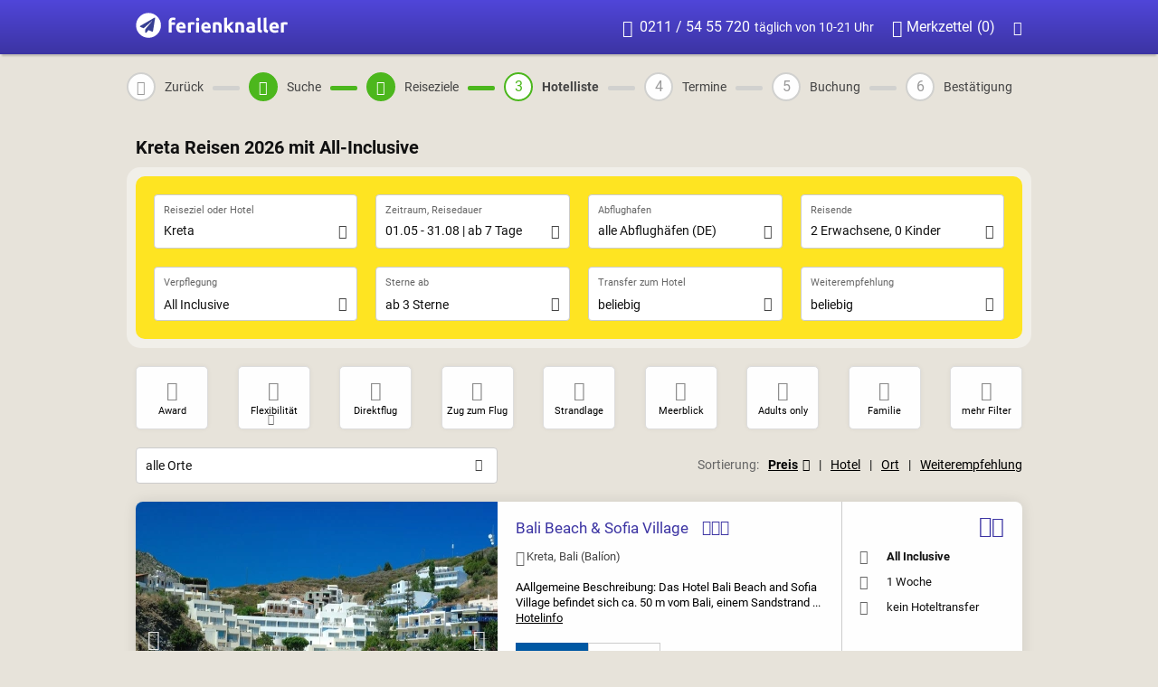

--- FILE ---
content_type: text/html; charset=ISO-8859-1
request_url: https://www.ferienknaller.de/reisen-kreta-all-inclusive.html
body_size: 32101
content:
<!DOCTYPE html>
<html lang="de">
<head>
<meta charset="ISO-8859-1">
<title>Kreta Reisen 2026 mit All-Inclusive | Ferienknaller</title>
<meta name="description" content="Kreta Reisen 2026 mit All-Inclusive schon ab 417&euro;. Jetz hier Reisepreis sichern und morgen schon günstig verreisen">
<link rel="canonical" href="https://www.ferienknaller.de/reisen-kreta-all-inclusive.html">
<meta property="og:type" content="website">
<meta property="og:site_name" content="Ferienknaller">
<meta property="og:title" content="Kreta Reisen 2026 mit All-Inclusive bei Ferienknaller">
<meta property="og:description" content="Kreta Reisen 2026 mit All-Inclusive mit Bestpreis-Garantie g&uuml;nstig buchen">
<meta property="og:url" content="https://www.ferienknaller.de/reisen-kreta-all-inclusive.html">
<meta property="og:image" content="https://i.ferienknaller.de/image?file=/FOR/1352409/14514_94154016_A.jpg&cid=1&w=400&h=300&q=95">
<meta name="robots" content="index,follow">
<meta name="google" content="nopagereadaloud">
<link rel="icon" href="/site/images/favicon/favicon.ico" sizes="32x32">
<link rel="icon" href="/site/images/favicon/icon.svg" type="image/svg+xml">
<link rel="apple-touch-icon" href="/site/images/favicon/apple-touch-icon.png">
<link rel="manifest" href="/site/images/favicon/manifest.webmanifest">
<meta name="format-detection" content="telephone=no">
<script>

(function(w,d,s,l,i){w[l]=w[l]||[];w[l].push({'gtm.start':new Date().getTime(),event:'gtm.js'});var f=d.getElementsByTagName(s)[0],j=d.createElement(s),dl=l!='dataLayer'?'&l='+l:'';j.async=true;j.src='https://www.googletagmanager.com/gtm.js?id='+i+dl;f.parentNode.insertBefore(j,f);})(window,document,'script','dataLayer','GTM-KK52H4C');
</script>
<link rel="dns-prefetch" href = "https://i.ferienknaller.de">
<link rel="preload" href="/site/fonts/fontawesome/4.7.0-2/dist/fontawesome.woff2?v=20240810" as="font" type="font/woff2" crossorigin>
<link rel="preload" href="/site/fonts/roboto/roboto-v29-latin-ext_latin-regular.woff2" as="font" type="font/woff2" crossorigin>
<link rel="preload" href="/site/fonts/roboto/roboto-v29-latin-ext_latin-700.woff2" as="font" type="font/woff2" crossorigin>
<link rel="preload" href="/site/fonts/roboto/roboto-v29-latin-ext_latin-italic.woff2" as="font" type="font/woff2" crossorigin>
<style>@font-face{font-family:'Roboto';font-style:normal;font-weight:100;font-display:swap;src:url('/site/fonts/roboto/roboto-v29-latin-ext_latin-100.eot');src:local(''), url('/site/fonts/roboto/roboto-v29-latin-ext_latin-100.eot?#iefix') format('embedded-opentype'), url('/site/fonts/roboto/roboto-v29-latin-ext_latin-100.woff2') format('woff2'), url('/site/fonts/roboto/roboto-v29-latin-ext_latin-100.woff') format('woff'), url('/site/fonts/roboto/roboto-v29-latin-ext_latin-100.ttf') format('truetype'), url('/site/fonts/roboto/roboto-v29-latin-ext_latin-100.svg#Roboto') format('svg');}@font-face{font-family:'Roboto';font-style:italic;font-weight:100;font-display:swap;src:url('/site/fonts/roboto/roboto-v29-latin-ext_latin-100italic.eot');src:local(''), url('/site/fonts/roboto/roboto-v29-latin-ext_latin-100italic.eot?#iefix') format('embedded-opentype'), url('/site/fonts/roboto/roboto-v29-latin-ext_latin-100italic.woff2') format('woff2'), url('/site/fonts/roboto/roboto-v29-latin-ext_latin-100italic.woff') format('woff'), url('/site/fonts/roboto/roboto-v29-latin-ext_latin-100italic.ttf') format('truetype'), url('/site/fonts/roboto/roboto-v29-latin-ext_latin-100italic.svg#Roboto') format('svg');}@font-face{font-family:'Roboto';font-style:normal;font-weight:300;font-display:swap;src:url('/site/fonts/roboto/roboto-v29-latin-ext_latin-300.eot');src:local(''), url('/site/fonts/roboto/roboto-v29-latin-ext_latin-300.eot?#iefix') format('embedded-opentype'), url('/site/fonts/roboto/roboto-v29-latin-ext_latin-300.woff2') format('woff2'), url('/site/fonts/roboto/roboto-v29-latin-ext_latin-300.woff') format('woff'), url('/site/fonts/roboto/roboto-v29-latin-ext_latin-300.ttf') format('truetype'), url('/site/fonts/roboto/roboto-v29-latin-ext_latin-300.svg#Roboto') format('svg');}@font-face{font-family:'Roboto';font-style:italic;font-weight:300;font-display:swap;src:url('/site/fonts/roboto/roboto-v29-latin-ext_latin-300italic.eot');src:local(''), url('/site/fonts/roboto/roboto-v29-latin-ext_latin-300italic.eot?#iefix') format('embedded-opentype'), url('/site/fonts/roboto/roboto-v29-latin-ext_latin-300italic.woff2') format('woff2'), url('/site/fonts/roboto/roboto-v29-latin-ext_latin-300italic.woff') format('woff'), url('/site/fonts/roboto/roboto-v29-latin-ext_latin-300italic.ttf') format('truetype'), url('/site/fonts/roboto/roboto-v29-latin-ext_latin-300italic.svg#Roboto') format('svg');}@font-face{font-family:'Roboto';font-style:normal;font-weight:400;font-display:swap;src:url('/site/fonts/roboto/roboto-v29-latin-ext_latin-regular.eot');src:local(''), url('/site/fonts/roboto/roboto-v29-latin-ext_latin-regular.eot?#iefix') format('embedded-opentype'), url('/site/fonts/roboto/roboto-v29-latin-ext_latin-regular.woff2') format('woff2'), url('/site/fonts/roboto/roboto-v29-latin-ext_latin-regular.woff') format('woff'), url('/site/fonts/roboto/roboto-v29-latin-ext_latin-regular.ttf') format('truetype'), url('/site/fonts/roboto/roboto-v29-latin-ext_latin-regular.svg#Roboto') format('svg');}@font-face{font-family:'Roboto';font-style:italic;font-weight:400;font-display:swap;src:url('/site/fonts/roboto/roboto-v29-latin-ext_latin-italic.eot');src:local(''), url('/site/fonts/roboto/roboto-v29-latin-ext_latin-italic.eot?#iefix') format('embedded-opentype'), url('/site/fonts/roboto/roboto-v29-latin-ext_latin-italic.woff2') format('woff2'), url('/site/fonts/roboto/roboto-v29-latin-ext_latin-italic.woff') format('woff'), url('/site/fonts/roboto/roboto-v29-latin-ext_latin-italic.ttf') format('truetype'), url('/site/fonts/roboto/roboto-v29-latin-ext_latin-italic.svg#Roboto') format('svg');}@font-face{font-family:'Roboto';font-style:normal;font-weight:500;font-display:swap;src:url('/site/fonts/roboto/roboto-v29-latin-ext_latin-500.eot');src:local(''), url('/site/fonts/roboto/roboto-v29-latin-ext_latin-500.eot?#iefix') format('embedded-opentype'), url('/site/fonts/roboto/roboto-v29-latin-ext_latin-500.woff2') format('woff2'), url('/site/fonts/roboto/roboto-v29-latin-ext_latin-500.woff') format('woff'), url('/site/fonts/roboto/roboto-v29-latin-ext_latin-500.ttf') format('truetype'), url('/site/fonts/roboto/roboto-v29-latin-ext_latin-500.svg#Roboto') format('svg');}@font-face{font-family:'Roboto';font-style:italic;font-weight:500;font-display:swap;src:url('/site/fonts/roboto/roboto-v29-latin-ext_latin-500italic.eot');src:local(''), url('/site/fonts/roboto/roboto-v29-latin-ext_latin-500italic.eot?#iefix') format('embedded-opentype'), url('/site/fonts/roboto/roboto-v29-latin-ext_latin-500italic.woff2') format('woff2'), url('/site/fonts/roboto/roboto-v29-latin-ext_latin-500italic.woff') format('woff'), url('/site/fonts/roboto/roboto-v29-latin-ext_latin-500italic.ttf') format('truetype'), url('/site/fonts/roboto/roboto-v29-latin-ext_latin-500italic.svg#Roboto') format('svg');}@font-face{font-family:'Roboto';font-style:normal;font-weight:700;font-display:swap;src:url('/site/fonts/roboto/roboto-v29-latin-ext_latin-700.eot');src:local(''), url('/site/fonts/roboto/roboto-v29-latin-ext_latin-700.eot?#iefix') format('embedded-opentype'), url('/site/fonts/roboto/roboto-v29-latin-ext_latin-700.woff2') format('woff2'), url('/site/fonts/roboto/roboto-v29-latin-ext_latin-700.woff') format('woff'), url('/site/fonts/roboto/roboto-v29-latin-ext_latin-700.ttf') format('truetype'), url('/site/fonts/roboto/roboto-v29-latin-ext_latin-700.svg#Roboto') format('svg');}@font-face{font-family:'Roboto';font-style:italic;font-weight:700;font-display:swap;src:url('/site/fonts/roboto/roboto-v29-latin-ext_latin-700italic.eot');src:local(''), url('/site/fonts/roboto/roboto-v29-latin-ext_latin-700italic.eot?#iefix') format('embedded-opentype'), url('/site/fonts/roboto/roboto-v29-latin-ext_latin-700italic.woff2') format('woff2'), url('/site/fonts/roboto/roboto-v29-latin-ext_latin-700italic.woff') format('woff'), url('/site/fonts/roboto/roboto-v29-latin-ext_latin-700italic.ttf') format('truetype'), url('/site/fonts/roboto/roboto-v29-latin-ext_latin-700italic.svg#Roboto') format('svg');}html{line-height:1.15;-ms-text-size-adjust:100%;-webkit-text-size-adjust:100%;}html,body{position:relative;margin:0;padding:0;height:100%;}article,aside,footer,header,nav,section{display:block;}h1{font-size:2em;margin:0.67em 0;}figcaption,figure,main{display:block;}figure{margin:1em 40px;}hr{box-sizing:content-box;height:0;overflow:visible;}pre{font-family:monospace, monospace;font-size:1em;}a{background-color:transparent;-webkit-text-decoration-skip:objects;}abbr[title]{border-bottom:none;text-decoration:underline;text-decoration:underline dotted;}b,strong{font-weight:inherit;}b,strong{font-weight:bolder;}code,kbd,samp{font-family:monospace, monospace;font-size:1em;}dfn{font-style:italic;}mark{background-color:#ff0;color:#000;}small{font-size:80%;}sub,sup{font-size:75%;line-height:0;position:relative;vertical-align:baseline;}sub{bottom:-0.25em;}sup{top:-0.5em;}audio,video{display:inline-block;}audio:not([controls]){display:none;height:0;}img{border-style:none;}svg:not(:root){overflow:hidden;}button,input,optgroup,select,textarea{font-family:sans-serif;font-size:100%;line-height:1.15;margin:0;}button,input{overflow:visible;}button,select{text-transform:none;}button,html [type="button"],[type="reset"],[type="submit"]{-webkit-appearance:button;}button::-moz-focus-inner,[type="button"]::-moz-focus-inner,[type="reset"]::-moz-focus-inner,[type="submit"]::-moz-focus-inner{border-style:none;padding:0;}button:-moz-focusring,[type="button"]:-moz-focusring,[type="reset"]:-moz-focusring,[type="submit"]:-moz-focusring{outline:0;}fieldset{padding:0.35em 0.75em 0.625em;}legend{box-sizing:border-box;color:inherit;display:table;max-width:100%;padding:0;white-space:normal;}progress{display:inline-block;vertical-align:baseline;}textarea{overflow:auto;}[type="checkbox"],[type="radio"]{box-sizing:border-box;padding:0;}[type="number"]::-webkit-inner-spin-button,[type="number"]::-webkit-outer-spin-button{height:auto;}[type="search"]{-webkit-appearance:textfield;outline-offset:-2px;}[type="search"]::-webkit-search-cancel-button,[type="search"]::-webkit-search-decoration{-webkit-appearance:none;}::-webkit-file-upload-button{-webkit-appearance:button;font:inherit;}details,menu{display:block;}summary{display:list-item;}canvas{display:inline-block;}template{display:none;}.hidden,[hidden]{display:none !important;}ul{margin:0;padding:0;list-style:none;}ul li{padding:0;}body{color:#111;background-color:#e7e3da;font-family:'Roboto', Arial, Helvetica, sans-serif;}pre,code,samp{box-sizing:border-box;color:#444;font-family:'Roboto Mono', monospace;font-size:12px;font-weight:bold;line-height:1.25;}*:not(.fa):not(pre):not(code):not(samp){box-sizing:border-box;font-family:'Roboto', Arial, Helvetica, sans-serif;}:focus{outline:none;}::-moz-focus-inner{border:0;}@font-face{font-family:"FontAwesome";src:url('/site/fonts/fontawesome/4.7.0-2/dist/fontawesome.eot?v=20250710');src:url('/site/fonts/fontawesome/4.7.0-2/dist/fontawesome.eot?v=20250710#iefix') format('embedded-opentype'), url('/site/fonts/fontawesome/4.7.0-2/dist/fontawesome.woff2?v=20250710') format('woff2'), url('/site/fonts/fontawesome/4.7.0-2/dist/fontawesome.woff?v=20250710') format('woff'), url('/site/fonts/fontawesome/4.7.0-2/dist/fontawesome.ttf?v=20250710') format('truetype');font-weight:normal;font-style:normal;font-display:block;}.fa{display:inline-block;font-family:'FontAwesome';font-weight:normal;font-variant:normal;font-style:normal;font-size:inherit;vertical-align:middle;line-height:1;text-transform:none;letter-spacing:normal;word-wrap:normal;white-space:nowrap;direction:ltr;-webkit-font-smoothing:antialiased;text-rendering:optimizeLegibility;-moz-osx-font-smoothing:grayscale;font-feature-settings:'liga';}.fa-lg{font-size:1.33333333em;line-height:0.75em;vertical-align:-15%;}.fa-2x{font-size:2em;}.fa-3x{font-size:3em;}.fa-4x{font-size:4em;}.fa-5x{font-size:5em;}.fa-fw{width:1.28571429em;text-align:center;}.fa-ul{padding-left:0;margin-left:2.14285714em;list-style-type:none;}.fa-ul > li{position:relative;}.fa-li{position:absolute;left:-2.14285714em;width:2.14285714em;top:0.14285714em;text-align:center;}.fa-li.fa-lg{left:-1.85714286em;}.fa-border{padding:.2em .25em .15em;border:solid 0.08em #eee;border-radius:.1em;}.fa-pull-left{float:left;}.fa-pull-right{float:right;}.fa.fa-pull-left{margin-right:.3em;}.fa.fa-pull-right{margin-left:.3em;}.pull-right{float:right;}.pull-left{float:left;}.fa.pull-left{margin-right:.3em;}.fa.pull-right{margin-left:.3em;}.fa-spin{-webkit-animation:fa-spin 2s infinite linear;animation:fa-spin 2s infinite linear;}.fa-pulse{-webkit-animation:fa-spin 1s infinite steps(8);animation:fa-spin 1s infinite steps(8);}@-webkit-keyframes fa-spin{0%{-webkit-transform:rotate(0deg);transform:rotate(0deg);}100%{-webkit-transform:rotate(359deg);transform:rotate(359deg);}}@keyframes fa-spin{0%{-webkit-transform:rotate(0deg);transform:rotate(0deg);}100%{-webkit-transform:rotate(359deg);transform:rotate(359deg);}}.fa-rotate-90{-ms-filter:"progid:DXImageTransform.Microsoft.BasicImage(rotation=1)";-webkit-transform:rotate(90deg);-ms-transform:rotate(90deg);transform:rotate(90deg);}.fa-rotate-180{-ms-filter:"progid:DXImageTransform.Microsoft.BasicImage(rotation=2)";-webkit-transform:rotate(180deg);-ms-transform:rotate(180deg);transform:rotate(180deg);}.fa-rotate-270{-ms-filter:"progid:DXImageTransform.Microsoft.BasicImage(rotation=3)";-webkit-transform:rotate(270deg);-ms-transform:rotate(270deg);transform:rotate(270deg);}.fa-flip-horizontal{-ms-filter:"progid:DXImageTransform.Microsoft.BasicImage(rotation=0, mirror=1)";-webkit-transform:scale(-1,1);-ms-transform:scale(-1,1);transform:scale(-1,1);}.fa-flip-vertical{-ms-filter:"progid:DXImageTransform.Microsoft.BasicImage(rotation=2, mirror=1)";-webkit-transform:scale(1,-1);-ms-transform:scale(1,-1);transform:scale(1,-1);}:root .fa-rotate-90,:root .fa-rotate-180,:root .fa-rotate-270,:root .fa-flip-horizontal,:root .fa-flip-vertical{filter:none;}.fa-stack{position:relative;display:inline-block;width:2em;height:2em;line-height:2em;vertical-align:middle;}.fa-stack-1x,.fa-stack-2x{position:absolute;left:0;width:100%;text-align:center;}.fa-stack-1x{line-height:inherit;}.fa-stack-2x{font-size:2em;}.fa-inverse{color:#fff;}.fa-z-radio:before{content:"\f5a2";}.fa-z-radio-checked:before{content:"\f5a1";}.fa-z-flight-depart:before{content:"\f56c";}.fa-z-flight-return:before{content:"\f56b";}.fa-address-book-o:before{content:"\f26e";}.fa-address-book:before{content:"\f26f";}.fa-address-card-o:before{content:"\f270";}.fa-address-card:before{content:"\f271";}.fa-adjust:before{content:"\f272";}.fa-adn:before{content:"\f273";}.fa-adults:before{content:"\f274";}.fa-align-center:before{content:"\f275";}.fa-align-justify:before{content:"\f276";}.fa-align-left:before{content:"\f277";}.fa-align-right:before{content:"\f278";}.fa-amazon:before{content:"\f279";}.fa-ambulance:before{content:"\f27a";}.fa-anchor:before{content:"\f27b";}.fa-android:before{content:"\f27c";}.fa-angellist:before{content:"\f27d";}.fa-angle-double-down:before{content:"\f27e";}.fa-angle-double-left:before{content:"\f27f";}.fa-angle-double-right:before{content:"\f280";}.fa-angle-double-up:before{content:"\f281";}.fa-angle-down:before{content:"\f282";}.fa-angle-left:before{content:"\f283";}.fa-angle-right:before{content:"\f284";}.fa-angle-up:before{content:"\f285";}.fa-apple:before{content:"\f286";}.fa-archive:before{content:"\f287";}.fa-area-chart:before{content:"\f288";}.fa-arrow-circle-down:before{content:"\f289";}.fa-arrow-circle-left:before{content:"\f28a";}.fa-arrow-circle-o-down:before{content:"\f28b";}.fa-arrow-circle-o-left:before{content:"\f28c";}.fa-arrow-circle-o-right:before{content:"\f28d";}.fa-arrow-circle-o-up:before{content:"\f28e";}.fa-arrow-circle-right:before{content:"\f28f";}.fa-arrow-circle-up:before{content:"\f290";}.fa-arrow-down:before{content:"\f291";}.fa-arrow-left:before{content:"\f292";}.fa-arrow-right:before{content:"\f293";}.fa-arrow-up:before{content:"\f294";}.fa-arrows-alt:before{content:"\f295";}.fa-arrows-h:before{content:"\f296";}.fa-arrows-v:before{content:"\f297";}.fa-arrows:before{content:"\f298";}.fa-asterisk:before{content:"\f299";}.fa-at:before{content:"\f29a";}.fa-automobile:before{content:"\f29b";}.fa-backward:before{content:"\f29c";}.fa-balance-scale:before{content:"\f29d";}.fa-ban:before{content:"\f29e";}.fa-bandcamp:before{content:"\f29f";}.fa-bank:before{content:"\f2a0";}.fa-bar-chart-o:before{content:"\f2a1";}.fa-bar-chart:before{content:"\f2a2";}.fa-barcode:before{content:"\f2a3";}.fa-bars:before{content:"\f2a4";}.fa-bath:before{content:"\f2a5";}.fa-bathtub:before{content:"\f2a6";}.fa-battery-0:before{content:"\f2a7";}.fa-battery-1:before{content:"\f2a8";}.fa-battery-2:before{content:"\f2a9";}.fa-battery-3:before{content:"\f2aa";}.fa-battery-4:before{content:"\f2ab";}.fa-battery-empty:before{content:"\f2ac";}.fa-battery-full:before{content:"\f2ad";}.fa-battery-half:before{content:"\f2ae";}.fa-battery-quarter:before{content:"\f2af";}.fa-battery-three-quarters:before{content:"\f2b0";}.fa-battery:before{content:"\f2b1";}.fa-bed:before{content:"\f2b2";}.fa-beer:before{content:"\f2b3";}.fa-behance-square:before{content:"\f2b4";}.fa-behance:before{content:"\f2b5";}.fa-bell-o:before{content:"\f2b6";}.fa-bell-slash-o:before{content:"\f2b7";}.fa-bell-slash:before{content:"\f2b8";}.fa-bell:before{content:"\f2b9";}.fa-bicycle:before{content:"\f2ba";}.fa-binoculars:before{content:"\f2bb";}.fa-birthday-cake:before{content:"\f2bc";}.fa-bitcoin:before{content:"\f2bd";}.fa-black-tie:before{content:"\f2be";}.fa-blind:before{content:"\f2bf";}.fa-bluetooth-b:before{content:"\f2c0";}.fa-bluetooth:before{content:"\f2c1";}.fa-bold:before{content:"\f2c2";}.fa-bolt:before{content:"\f2c3";}.fa-bomb:before{content:"\f2c4";}.fa-book:before{content:"\f2c5";}.fa-bookmark-o:before{content:"\f2c6";}.fa-bookmark:before{content:"\f2c7";}.fa-braille:before{content:"\f2c8";}.fa-briefcase:before{content:"\f2c9";}.fa-btc:before{content:"\f2ca";}.fa-bug:before{content:"\f2cb";}.fa-building-o:before{content:"\f2cc";}.fa-building:before{content:"\f2cd";}.fa-bullhorn:before{content:"\f2ce";}.fa-bullseye:before{content:"\f2cf";}.fa-bus:before{content:"\f2d0";}.fa-buysellads:before{content:"\f2d1";}.fa-cab:before{content:"\f2d2";}.fa-calculator:before{content:"\f2d3";}.fa-calendar-check-o:before{content:"\f2d4";}.fa-calendar-minus-o:before{content:"\f2d5";}.fa-calendar-o:before{content:"\f2d6";}.fa-calendar-plus-o:before{content:"\f2d7";}.fa-calendar-times-o:before{content:"\f2d8";}.fa-calendar:before{content:"\f2d9";}.fa-camera-retro:before{content:"\f2da";}.fa-camera:before{content:"\f2db";}.fa-car:before{content:"\f2dc";}.fa-caret-down:before{content:"\f2dd";}.fa-caret-left:before{content:"\f2de";}.fa-caret-right:before{content:"\f2df";}.fa-caret-square-o-down:before{content:"\f2e0";}.fa-caret-square-o-left:before{content:"\f2e1";}.fa-caret-square-o-right:before{content:"\f2e2";}.fa-caret-square-o-up:before{content:"\f2e3";}.fa-caret-up:before{content:"\f2e4";}.fa-cart-arrow-down:before{content:"\f2e5";}.fa-cart-plus:before{content:"\f2e6";}.fa-cc-amex:before{content:"\f2e7";}.fa-cc-diners-club:before{content:"\f2e8";}.fa-cc-discover:before{content:"\f2e9";}.fa-cc-jcb:before{content:"\f2ea";}.fa-cc-mastercard:before{content:"\f2eb";}.fa-cc-paypal:before{content:"\f2ec";}.fa-cc-stripe:before{content:"\f2ed";}.fa-cc-visa:before{content:"\f2ee";}.fa-cc:before{content:"\f2ef";}.fa-certificate:before{content:"\f2f0";}.fa-chain-broken:before{content:"\f2f1";}.fa-chain:before{content:"\f2f2";}.fa-check-circle-o:before{content:"\f2f3";}.fa-check-circle:before{content:"\f2f4";}.fa-check-square-o:before{content:"\f2f5";}.fa-check-square:before{content:"\f2f6";}.fa-check:before{content:"\f2f7";}.fa-chevron-circle-down:before{content:"\f2f8";}.fa-chevron-circle-left:before{content:"\f2f9";}.fa-chevron-circle-right:before{content:"\f2fa";}.fa-chevron-circle-up:before{content:"\f2fb";}.fa-chevron-down:before{content:"\f2fc";}.fa-chevron-left:before{content:"\f2fd";}.fa-chevron-right:before{content:"\f2fe";}.fa-chevron-up:before{content:"\f2ff";}.fa-child:before{content:"\f300";}.fa-chrome:before{content:"\f301";}.fa-circle-o-notch:before{content:"\f302";}.fa-circle-o:before{content:"\f303";}.fa-circle-thin:before{content:"\f304";}.fa-circle:before{content:"\f305";}.fa-clipboard:before{content:"\f306";}.fa-clock-o:before{content:"\f307";}.fa-clone:before{content:"\f308";}.fa-close:before{content:"\f309";}.fa-cloud-download:before{content:"\f30a";}.fa-cloud-upload:before{content:"\f30b";}.fa-cloud:before{content:"\f30c";}.fa-cny:before{content:"\f30d";}.fa-code-fork:before{content:"\f30e";}.fa-code:before{content:"\f30f";}.fa-coffee:before{content:"\f310";}.fa-cog:before{content:"\f311";}.fa-cogs:before{content:"\f312";}.fa-columns:before{content:"\f313";}.fa-comment-o:before{content:"\f314";}.fa-comment:before{content:"\f315";}.fa-commenting-o:before{content:"\f316";}.fa-commenting:before{content:"\f317";}.fa-comments-o:before{content:"\f318";}.fa-comments:before{content:"\f319";}.fa-compass:before{content:"\f31a";}.fa-compress:before{content:"\f31b";}.fa-copy:before{content:"\f31c";}.fa-copyright:before{content:"\f31d";}.fa-credit-card-alt:before{content:"\f31e";}.fa-credit-card:before{content:"\f31f";}.fa-crop:before{content:"\f320";}.fa-crosshairs:before{content:"\f321";}.fa-cube:before{content:"\f322";}.fa-cubes:before{content:"\f323";}.fa-cut:before{content:"\f324";}.fa-cutlery:before{content:"\f325";}.fa-dashboard:before{content:"\f326";}.fa-dashcube:before{content:"\f327";}.fa-database:before{content:"\f328";}.fa-deaf:before{content:"\f329";}.fa-deafness:before{content:"\f32a";}.fa-dedent:before{content:"\f32b";}.fa-delicious:before{content:"\f32c";}.fa-desktop:before{content:"\f32d";}.fa-diamond:before{content:"\f32e";}.fa-digg:before{content:"\f32f";}.fa-dollar:before{content:"\f330";}.fa-dot-circle-o:before{content:"\f331";}.fa-download:before{content:"\f332";}.fa-dribbble:before{content:"\f333";}.fa-drivers-license-o:before{content:"\f334";}.fa-drivers-license:before{content:"\f335";}.fa-edit:before{content:"\f336";}.fa-eject:before{content:"\f337";}.fa-ellipsis-h:before{content:"\f338";}.fa-ellipsis-v:before{content:"\f339";}.fa-envelope-o:before{content:"\f33a";}.fa-envelope-open-o:before{content:"\f33b";}.fa-envelope-open:before{content:"\f33c";}.fa-envelope-square:before{content:"\f33d";}.fa-envelope:before{content:"\f33e";}.fa-eraser:before{content:"\f33f";}.fa-etsy:before{content:"\f340";}.fa-eur:before{content:"\f341";}.fa-euro:before{content:"\f342";}.fa-exchange:before{content:"\f343";}.fa-exclamation-circle:before{content:"\f344";}.fa-exclamation-triangle:before{content:"\f345";}.fa-exclamation:before{content:"\f346";}.fa-expand:before{content:"\f347";}.fa-external-link-square:before{content:"\f348";}.fa-external-link:before{content:"\f349";}.fa-eye-slash:before{content:"\f34a";}.fa-eye:before{content:"\f34b";}.fa-eyedropper:before{content:"\f34c";}.fa-fa:before{content:"\f34d";}.fa-facebook-f:before{content:"\f34e";}.fa-facebook-official:before{content:"\f34f";}.fa-facebook-square:before{content:"\f350";}.fa-facebook:before{content:"\f351";}.fa-family:before{content:"\f352";}.fa-fast-backward:before{content:"\f353";}.fa-fast-forward:before{content:"\f354";}.fa-fax:before{content:"\f355";}.fa-feed:before{content:"\f356";}.fa-female:before{content:"\f357";}.fa-file-archive-o:before{content:"\f358";}.fa-file-audio-o:before{content:"\f359";}.fa-file-code-o:before{content:"\f35a";}.fa-file-excel-o:before{content:"\f35b";}.fa-file-image-o:before{content:"\f35c";}.fa-file-movie-o:before{content:"\f35d";}.fa-file-o:before{content:"\f35e";}.fa-file-pdf-o:before{content:"\f35f";}.fa-file-photo-o:before{content:"\f360";}.fa-file-picture-o:before{content:"\f361";}.fa-file-powerpoint-o:before{content:"\f362";}.fa-file-sound-o:before{content:"\f363";}.fa-file-text-o:before{content:"\f364";}.fa-file-text:before{content:"\f365";}.fa-file-video-o:before{content:"\f366";}.fa-file-word-o:before{content:"\f367";}.fa-file-zip-o:before{content:"\f368";}.fa-file:before{content:"\f369";}.fa-files-o:before{content:"\f36a";}.fa-film:before{content:"\f36b";}.fa-filter:before{content:"\f36c";}.fa-fire-extinguisher:before{content:"\f36d";}.fa-fire:before{content:"\f36e";}.fa-firefox:before{content:"\f36f";}.fa-first-order:before{content:"\f370";}.fa-flag-checkered:before{content:"\f371";}.fa-flag-o:before{content:"\f372";}.fa-flag:before{content:"\f373";}.fa-flash:before{content:"\f374";}.fa-flask:before{content:"\f375";}.fa-flickr:before{content:"\f376";}.fa-floppy-o:before{content:"\f377";}.fa-folder-o:before{content:"\f378";}.fa-folder-open-o:before{content:"\f379";}.fa-folder-open:before{content:"\f37a";}.fa-folder:before{content:"\f37b";}.fa-font-awesome:before{content:"\f37c";}.fa-font:before{content:"\f37d";}.fa-forumbee:before{content:"\f37e";}.fa-forward:before{content:"\f37f";}.fa-frown-o:before{content:"\f380";}.fa-futbol-o:before{content:"\f381";}.fa-gamepad:before{content:"\f382";}.fa-gavel:before{content:"\f383";}.fa-gbp:before{content:"\f384";}.fa-ge:before{content:"\f385";}.fa-gear:before{content:"\f386";}.fa-gears:before{content:"\f387";}.fa-genderless:before{content:"\f388";}.fa-get-pocket:before{content:"\f389";}.fa-gg-circle:before{content:"\f38a";}.fa-gg:before{content:"\f38b";}.fa-gift:before{content:"\f38c";}.fa-gittip:before{content:"\f38d";}.fa-glass:before{content:"\f38e";}.fa-glide-g:before{content:"\f38f";}.fa-glide:before{content:"\f390";}.fa-globe:before{content:"\f391";}.fa-google:before{content:"\f392";}.fa-graduation-cap:before{content:"\f393";}.fa-group:before{content:"\f394";}.fa-h-square:before{content:"\f395";}.fa-hand-grab-o:before{content:"\f396";}.fa-hand-lizard-o:before{content:"\f397";}.fa-hand-o-down:before{content:"\f398";}.fa-hand-o-left:before{content:"\f399";}.fa-hand-o-right:before{content:"\f39a";}.fa-hand-o-up:before{content:"\f39b";}.fa-hand-paper-o:before{content:"\f39c";}.fa-hand-peace-o:before{content:"\f39d";}.fa-hand-pointer-o:before{content:"\f39e";}.fa-hand-rock-o:before{content:"\f39f";}.fa-hand-scissors-o:before{content:"\f3a0";}.fa-hand-spock-o:before{content:"\f3a1";}.fa-hand-stop-o:before{content:"\f3a2";}.fa-handshake-o:before{content:"\f3a3";}.fa-hard-of-hearing:before{content:"\f3a4";}.fa-hashtag:before{content:"\f3a5";}.fa-hdd-o:before{content:"\f3a6";}.fa-header:before{content:"\f3a7";}.fa-headphones:before{content:"\f3a8";}.fa-heart-o:before{content:"\f3a9";}.fa-heart:before{content:"\f3aa";}.fa-heartbeat:before{content:"\f3ab";}.fa-history:before{content:"\f3ac";}.fa-home:before{content:"\f3ad";}.fa-hospital-o:before{content:"\f3ae";}.fa-hotel:before{content:"\f3af";}.fa-hourglass-1:before{content:"\f3b0";}.fa-hourglass-2:before{content:"\f3b1";}.fa-hourglass-3:before{content:"\f3b2";}.fa-hourglass-end:before{content:"\f3b3";}.fa-hourglass-half:before{content:"\f3b4";}.fa-hourglass-o:before{content:"\f3b5";}.fa-hourglass-start:before{content:"\f3b6";}.fa-hourglass:before{content:"\f3b7";}.fa-i-cursor:before{content:"\f3b8";}.fa-id-badge:before{content:"\f3b9";}.fa-id-card-o:before{content:"\f3ba";}.fa-id-card:before{content:"\f3bb";}.fa-ils:before{content:"\f3bc";}.fa-image:before{content:"\f3bd";}.fa-imdb:before{content:"\f3be";}.fa-inbox:before{content:"\f3bf";}.fa-indent:before{content:"\f3c0";}.fa-industry:before{content:"\f3c1";}.fa-info-circle:before{content:"\f3c2";}.fa-info:before{content:"\f3c3";}.fa-inr:before{content:"\f3c4";}.fa-instagram:before{content:"\f3c5";}.fa-institution:before{content:"\f3c6";}.fa-intersex:before{content:"\f3c7";}.fa-italic:before{content:"\f3c8";}.fa-jpy:before{content:"\f3c9";}.fa-key:before{content:"\f3ca";}.fa-keyboard-o:before{content:"\f3cb";}.fa-language:before{content:"\f3cc";}.fa-laptop:before{content:"\f3cd";}.fa-leaf:before{content:"\f3ce";}.fa-leanpub:before{content:"\f3cf";}.fa-legal:before{content:"\f3d0";}.fa-lemon-o:before{content:"\f3d1";}.fa-level-down:before{content:"\f3d2";}.fa-level-up:before{content:"\f3d3";}.fa-life-bouy:before{content:"\f3d4";}.fa-life-buoy:before{content:"\f3d5";}.fa-life-ring:before{content:"\f3d6";}.fa-life-saver:before{content:"\f3d7";}.fa-lightbulb-o:before{content:"\f3d8";}.fa-line-chart:before{content:"\f3d9";}.fa-link:before{content:"\f3da";}.fa-linkedin-square:before{content:"\f3db";}.fa-linkedin:before{content:"\f3dc";}.fa-linode:before{content:"\f3dd";}.fa-linux:before{content:"\f3de";}.fa-list-alt:before{content:"\f3df";}.fa-list-ol:before{content:"\f3e0";}.fa-list-ul:before{content:"\f3e1";}.fa-list:before{content:"\f3e2";}.fa-location-arrow:before{content:"\f3e3";}.fa-lock:before{content:"\f3e4";}.fa-long-arrow-down:before{content:"\f3e5";}.fa-long-arrow-left:before{content:"\f3e6";}.fa-long-arrow-right:before{content:"\f3e7";}.fa-long-arrow-up:before{content:"\f3e8";}.fa-low-vision:before{content:"\f3e9";}.fa-magic:before{content:"\f3ea";}.fa-magnet:before{content:"\f3eb";}.fa-mail-forward:before{content:"\f3ec";}.fa-mail-reply-all:before{content:"\f3ed";}.fa-mail-reply:before{content:"\f3ee";}.fa-male:before{content:"\f3ef";}.fa-map-marker:before{content:"\f3f0";}.fa-map-o:before{content:"\f3f1";}.fa-map-pin:before{content:"\f3f2";}.fa-map-signs:before{content:"\f3f3";}.fa-map:before{content:"\f3f4";}.fa-mars-double:before{content:"\f3f5";}.fa-mars-stroke-h:before{content:"\f3f6";}.fa-mars-stroke-v:before{content:"\f3f7";}.fa-mars-stroke:before{content:"\f3f8";}.fa-mars:before{content:"\f3f9";}.fa-medium:before{content:"\f3fa";}.fa-medkit:before{content:"\f3fb";}.fa-meh-o:before{content:"\f3fc";}.fa-mercury:before{content:"\f3fd";}.fa-microchip:before{content:"\f3fe";}.fa-microphone-slash:before{content:"\f3ff";}.fa-microphone:before{content:"\f400";}.fa-minus-circle:before{content:"\f401";}.fa-minus-square-o:before{content:"\f402";}.fa-minus-square:before{content:"\f403";}.fa-minus:before{content:"\f404";}.fa-mobile-phone:before{content:"\f405";}.fa-mobile:before{content:"\f406";}.fa-modx:before{content:"\f407";}.fa-money:before{content:"\f408";}.fa-moon-o:before{content:"\f409";}.fa-mortar-board:before{content:"\f40a";}.fa-motorcycle:before{content:"\f40b";}.fa-mouse-pointer:before{content:"\f40c";}.fa-music:before{content:"\f40d";}.fa-navicon:before{content:"\f40e";}.fa-neuter:before{content:"\f40f";}.fa-newspaper-o:before{content:"\f410";}.fa-opencart:before{content:"\f411";}.fa-openid:before{content:"\f412";}.fa-opera:before{content:"\f413";}.fa-outdent:before{content:"\f414";}.fa-pagelines:before{content:"\f415";}.fa-paint-brush:before{content:"\f416";}.fa-palm:before{content:"\f417";}.fa-paper-plane-o:before{content:"\f418";}.fa-paper-plane:before{content:"\f419";}.fa-paperclip:before{content:"\f41a";}.fa-paragraph:before{content:"\f41b";}.fa-paste:before{content:"\f41c";}.fa-pause-circle-o:before{content:"\f41d";}.fa-pause-circle:before{content:"\f41e";}.fa-pause:before{content:"\f41f";}.fa-paw:before{content:"\f420";}.fa-paypal:before{content:"\f421";}.fa-pencil-square-o:before{content:"\f422";}.fa-pencil-square:before{content:"\f423";}.fa-pencil:before{content:"\f424";}.fa-percent:before{content:"\f425";}.fa-phone-square:before{content:"\f426";}.fa-phone:before{content:"\f427";}.fa-photo:before{content:"\f428";}.fa-picture-o:before{content:"\f429";}.fa-pie-chart:before{content:"\f42a";}.fa-pied-piper-alt:before{content:"\f42b";}.fa-pied-piper-pp:before{content:"\f42c";}.fa-pied-piper:before{content:"\f42d";}.fa-pinterest-p:before{content:"\f42e";}.fa-pinterest-square:before{content:"\f42f";}.fa-pinterest:before{content:"\f430";}.fa-plane:before{content:"\f431";}.fa-play-circle-o:before{content:"\f432";}.fa-play-circle:before{content:"\f433";}.fa-play:before{content:"\f434";}.fa-plug:before{content:"\f435";}.fa-plus-circle:before{content:"\f436";}.fa-plus-square-o:before{content:"\f437";}.fa-plus-square:before{content:"\f438";}.fa-plus:before{content:"\f439";}.fa-podcast:before{content:"\f43a";}.fa-power-off:before{content:"\f43b";}.fa-print:before{content:"\f43c";}.fa-product-hunt:before{content:"\f43d";}.fa-puzzle-piece:before{content:"\f43e";}.fa-qq:before{content:"\f43f";}.fa-qrcode:before{content:"\f440";}.fa-question-circle-o:before{content:"\f441";}.fa-question-circle:before{content:"\f442";}.fa-question:before{content:"\f443";}.fa-quora:before{content:"\f444";}.fa-quote-left:before{content:"\f445";}.fa-quote-right:before{content:"\f446";}.fa-ra:before{content:"\f447";}.fa-random:before{content:"\f448";}.fa-ravelry:before{content:"\f449";}.fa-rebel:before{content:"\f44a";}.fa-recycle:before{content:"\f44b";}.fa-reddit-alien:before{content:"\f44c";}.fa-reddit-square:before{content:"\f44d";}.fa-reddit:before{content:"\f44e";}.fa-refresh:before{content:"\f44f";}.fa-registered:before{content:"\f450";}.fa-remove:before{content:"\f451";}.fa-renren:before{content:"\f452";}.fa-reorder:before{content:"\f453";}.fa-repeat:before{content:"\f454";}.fa-reply-all:before{content:"\f455";}.fa-reply:before{content:"\f456";}.fa-resistance:before{content:"\f457";}.fa-retweet:before{content:"\f458";}.fa-rmb:before{content:"\f459";}.fa-road:before{content:"\f45a";}.fa-rocket:before{content:"\f45b";}.fa-rotate-left:before{content:"\f45c";}.fa-rotate-right:before{content:"\f45d";}.fa-rouble:before{content:"\f45e";}.fa-rss-square:before{content:"\f45f";}.fa-rss:before{content:"\f460";}.fa-rub:before{content:"\f461";}.fa-ruble:before{content:"\f462";}.fa-rupee:before{content:"\f463";}.fa-s15:before{content:"\f464";}.fa-safari:before{content:"\f465";}.fa-save:before{content:"\f466";}.fa-scissors:before{content:"\f467";}.fa-scribd:before{content:"\f468";}.fa-search-minus:before{content:"\f469";}.fa-search-plus:before{content:"\f46a";}.fa-search:before{content:"\f46b";}.fa-sellsy:before{content:"\f46c";}.fa-send-o:before{content:"\f46d";}.fa-send:before{content:"\f46e";}.fa-server:before{content:"\f46f";}.fa-service:before{content:"\f470";}.fa-share-alt-square:before{content:"\f471";}.fa-share-alt:before{content:"\f472";}.fa-share-square-o:before{content:"\f473";}.fa-share-square:before{content:"\f474";}.fa-share:before{content:"\f475";}.fa-shekel:before{content:"\f476";}.fa-sheqel:before{content:"\f477";}.fa-shield:before{content:"\f478";}.fa-ship:before{content:"\f479";}.fa-shirtsinbulk:before{content:"\f47a";}.fa-shopping-bag:before{content:"\f47b";}.fa-shopping-basket:before{content:"\f47c";}.fa-shopping-cart:before{content:"\f47d";}.fa-shower:before{content:"\f47e";}.fa-sign-in:before{content:"\f47f";}.fa-sign-language:before{content:"\f480";}.fa-sign-out:before{content:"\f481";}.fa-signal:before{content:"\f482";}.fa-signing:before{content:"\f483";}.fa-simplybuilt:before{content:"\f484";}.fa-sitemap:before{content:"\f485";}.fa-skyatlas:before{content:"\f486";}.fa-skype:before{content:"\f487";}.fa-slack:before{content:"\f488";}.fa-sliders:before{content:"\f489";}.fa-slideshare:before{content:"\f48a";}.fa-smile-o:before{content:"\f48b";}.fa-snowflake-o:before{content:"\f48c";}.fa-soccer-ball-o:before{content:"\f48d";}.fa-sort-alpha-asc:before{content:"\f48e";}.fa-sort-alpha-desc:before{content:"\f48f";}.fa-sort-amount-asc:before{content:"\f490";}.fa-sort-amount-desc:before{content:"\f491";}.fa-sort-asc:before{content:"\f492";}.fa-sort-desc:before{content:"\f493";}.fa-sort-down:before{content:"\f494";}.fa-sort-numeric-asc:before{content:"\f495";}.fa-sort-numeric-desc:before{content:"\f496";}.fa-sort-up:before{content:"\f497";}.fa-sort:before{content:"\f498";}.fa-space-shuttle:before{content:"\f499";}.fa-spinner:before{content:"\f49a";}.fa-spoon:before{content:"\f49b";}.fa-sport:before{content:"\f49c";}.fa-square-o:before{content:"\f49d";}.fa-square:before{content:"\f49e";}.fa-stack-exchange:before{content:"\f49f";}.fa-stack-overflow:before{content:"\f4a0";}.fa-star-half-empty:before{content:"\f4a1";}.fa-star-half-full:before{content:"\f4a2";}.fa-star-half-o:before{content:"\f4a3";}.fa-star-half:before{content:"\f4a4";}.fa-star-o:before{content:"\f4a5";}.fa-star:before{content:"\f4a6";}.fa-steam-square:before{content:"\f4a7";}.fa-steam:before{content:"\f4a8";}.fa-step-backward:before{content:"\f4a9";}.fa-step-forward:before{content:"\f4aa";}.fa-stethoscope:before{content:"\f4ab";}.fa-sticky-note-o:before{content:"\f4ac";}.fa-sticky-note:before{content:"\f4ad";}.fa-stop-circle-o:before{content:"\f4ae";}.fa-stop-circle:before{content:"\f4af";}.fa-stop:before{content:"\f4b0";}.fa-street-view:before{content:"\f4b1";}.fa-strikethrough:before{content:"\f4b2";}.fa-subscript:before{content:"\f4b3";}.fa-subway:before{content:"\f4b4";}.fa-suitcase:before{content:"\f4b5";}.fa-sun-o:before{content:"\f4b6";}.fa-superpowers:before{content:"\f4b7";}.fa-superscript:before{content:"\f4b8";}.fa-support:before{content:"\f4b9";}.fa-table:before{content:"\f4ba";}.fa-tablet:before{content:"\f4bb";}.fa-tachometer:before{content:"\f4bc";}.fa-tag:before{content:"\f4bd";}.fa-tags:before{content:"\f4be";}.fa-target-group:before{content:"\f4bf";}.fa-tasks:before{content:"\f4c0";}.fa-taxi:before{content:"\f4c1";}.fa-telegram:before{content:"\f4c2";}.fa-television:before{content:"\f4c3";}.fa-terminal:before{content:"\f4c4";}.fa-text-height:before{content:"\f4c5";}.fa-text-width:before{content:"\f4c6";}.fa-th-large:before{content:"\f4c7";}.fa-th-list:before{content:"\f4c8";}.fa-th:before{content:"\f4c9";}.fa-thermometer-0:before{content:"\f4ca";}.fa-thermometer-1:before{content:"\f4cb";}.fa-thermometer-2:before{content:"\f4cc";}.fa-thermometer-3:before{content:"\f4cd";}.fa-thermometer-4:before{content:"\f4ce";}.fa-thermometer-empty:before{content:"\f4cf";}.fa-thermometer-full:before{content:"\f4d0";}.fa-thermometer-half:before{content:"\f4d1";}.fa-thermometer-quarter:before{content:"\f4d2";}.fa-thermometer-three-quarters:before{content:"\f4d3";}.fa-thermometer:before{content:"\f4d4";}.fa-thumb-tack:before{content:"\f4d5";}.fa-thumbs-down:before{content:"\f4d6";}.fa-thumbs-o-down:before{content:"\f4d7";}.fa-thumbs-o-up:before{content:"\f4d8";}.fa-thumbs-up:before{content:"\f4d9";}.fa-ticket:before{content:"\f4da";}.fa-times-circle-o:before{content:"\f4db";}.fa-times-circle:before{content:"\f4dc";}.fa-times-rectangle-o:before{content:"\f4dd";}.fa-times-rectangle:before{content:"\f4de";}.fa-times:before{content:"\f4df";}.fa-tint:before{content:"\f4e0";}.fa-toggle-down:before{content:"\f4e1";}.fa-toggle-left:before{content:"\f4e2";}.fa-toggle-off:before{content:"\f4e3";}.fa-toggle-on:before{content:"\f4e4";}.fa-toggle-right:before{content:"\f4e5";}.fa-toggle-up:before{content:"\f4e6";}.fa-trademark:before{content:"\f4e7";}.fa-train:before{content:"\f4e8";}.fa-transgender-alt:before{content:"\f4e9";}.fa-transgender:before{content:"\f4ea";}.fa-trash-o:before{content:"\f4eb";}.fa-trash:before{content:"\f4ec";}.fa-tree:before{content:"\f4ed";}.fa-trello:before{content:"\f4ee";}.fa-tripadvisor:before{content:"\f4ef";}.fa-trophy:before{content:"\f4f0";}.fa-truck:before{content:"\f4f1";}.fa-try:before{content:"\f4f2";}.fa-tty:before{content:"\f4f3";}.fa-turkish-lira:before{content:"\f4f4";}.fa-tv:before{content:"\f4f5";}.fa-twitter-square:before{content:"\f4f6";}.fa-twitter:before{content:"\f4f7";}.fa-umbrella:before{content:"\f4f8";}.fa-underline:before{content:"\f4f9";}.fa-undo:before{content:"\f4fa";}.fa-universal-access:before{content:"\f4fb";}.fa-university:before{content:"\f4fc";}.fa-unlink:before{content:"\f4fd";}.fa-unlock-alt:before{content:"\f4fe";}.fa-unlock:before{content:"\f4ff";}.fa-unsorted:before{content:"\f500";}.fa-upload:before{content:"\f501";}.fa-usb:before{content:"\f502";}.fa-usd:before{content:"\f503";}.fa-user-circle-o:before{content:"\f504";}.fa-user-circle:before{content:"\f505";}.fa-user-md:before{content:"\f506";}.fa-user-o:before{content:"\f507";}.fa-user-plus:before{content:"\f508";}.fa-user-secret:before{content:"\f509";}.fa-user-times:before{content:"\f50a";}.fa-user:before{content:"\f50b";}.fa-users:before{content:"\f50c";}.fa-vcard-o:before{content:"\f50d";}.fa-vcard:before{content:"\f50e";}.fa-venus-double:before{content:"\f50f";}.fa-venus-mars:before{content:"\f510";}.fa-venus:before{content:"\f511";}.fa-video-camera:before{content:"\f512";}.fa-vimeo-square:before{content:"\f513";}.fa-vimeo:before{content:"\f514";}.fa-vine:before{content:"\f515";}.fa-vk:before{content:"\f516";}.fa-volume-control-phone:before{content:"\f517";}.fa-volume-down:before{content:"\f518";}.fa-volume-off:before{content:"\f519";}.fa-volume-up:before{content:"\f51a";}.fa-warning:before{content:"\f51b";}.fa-wave:before{content:"\f51c";}.fa-wechat:before{content:"\f51d";}.fa-weibo:before{content:"\f51e";}.fa-weixin:before{content:"\f51f";}.fa-wellness:before{content:"\f520";}.fa-whatsapp:before{content:"\f521";}.fa-wheelchair-alt:before{content:"\f522";}.fa-wheelchair:before{content:"\f523";}.fa-wifi:before{content:"\f524";}.fa-wikipedia-w:before{content:"\f525";}.fa-window-close-o:before{content:"\f526";}.fa-window-close:before{content:"\f527";}.fa-window-maximize:before{content:"\f528";}.fa-window-minimize:before{content:"\f529";}.fa-window-restore:before{content:"\f52a";}.fa-windows:before{content:"\f52b";}.fa-wpexplorer:before{content:"\f52c";}.fa-wpforms:before{content:"\f52d";}.fa-wrench:before{content:"\f52e";}.fa-y-combinator-square:before{content:"\f52f";}.fa-y-combinator:before{content:"\f530";}.fa-yc-square:before{content:"\f531";}.fa-yc:before{content:"\f532";}.fa-yelp:before{content:"\f533";}.fa-yen:before{content:"\f534";}.fa-yoast:before{content:"\f535";}.fa-youtube-play:before{content:"\f536";}.fa-youtube-square:before{content:"\f537";}.fa-youtube:before{content:"\f538";}.fa-z-accessibility-off:before{content:"\f539";}.fa-z-accessibility-on:before{content:"\f53a";}.fa-z-adult-o:before{content:"\f53b";}.fa-z-adult:before{content:"\f53c";}.fa-z-amex-alt:before{content:"\f53d";}.fa-z-amex:before{content:"\f53e";}.fa-z-arrow-down:before{content:"\f53f";}.fa-z-arrow-left:before{content:"\f540";}.fa-z-arrow-right:before{content:"\f541";}.fa-z-arrow-up:before{content:"\f542";}.fa-z-ayurveda:before{content:"\f543";}.fa-z-beach-1:before{content:"\f544";}.fa-z-beach-2:before{content:"\f545";}.fa-z-beach-3:before{content:"\f546";}.fa-z-bed-alt-o:before{content:"\f547";}.fa-z-bed-alt:before{content:"\f548";}.fa-z-bed-o:before{content:"\f549";}.fa-z-bed:before{content:"\f54a";}.fa-z-binocular:before{content:"\f54b";}.fa-z-bus-alt:before{content:"\f54c";}.fa-z-bus:before{content:"\f54d";}.fa-z-calendar:before{content:"\f54e";}.fa-z-camera:before{content:"\f54f";}.fa-z-car-front-view-alt:before{content:"\f550";}.fa-z-car-front-view:before{content:"\f551";}.fa-z-car-side-view-left:before{content:"\f552";}.fa-z-car-side-view-right:before{content:"\f553";}.fa-z-central-location:before{content:"\f554";}.fa-z-champagne:before{content:"\f555";}.fa-z-charging-station:before{content:"\f556";}.fa-z-chat-o:before{content:"\f557";}.fa-z-chat:before{content:"\f558";}.fa-z-clock-circular-outline:before{content:"\f559";}.fa-z-close-thin:before{content:"\f55a";}.fa-z-close:before{content:"\f55b";}.fa-z-cocktail-alt:before{content:"\f55c";}.fa-z-cocktail:before{content:"\f55d";}.fa-z-coin-stack:before{content:"\f55e";}.fa-z-contrast:before{content:"\f55f";}.fa-z-couple:before{content:"\f560";}.fa-z-cutlery-alt:before{content:"\f561";}.fa-z-cutlery-o:before{content:"\f562";}.fa-z-cutlery:before{content:"\f563";}.fa-z-db:before{content:"\f564";}.fa-z-diamond:before{content:"\f565";}.fa-z-diners:before{content:"\f566";}.fa-z-discount:before{content:"\f567";}.fa-z-dog:before{content:"\f568";}.fa-z-electric-bike:before{content:"\f569";}.fa-z-family-group-of-three:before{content:"\f56a";}.fa-z-family-o:before{content:"\f56d";}.fa-z-family:before{content:"\f56e";}.fa-z-filter-1:before{content:"\f56f";}.fa-z-flight-depart-alt-o:before{content:"\f570";}.fa-z-flight-depart-alt:before{content:"\f571";}.fa-z-flight-depart-o:before{content:"\f572";}.fa-z-flight-incomming:before{content:"\f573";}.fa-z-flight-outgoing:before{content:"\f574";}.fa-z-flight-return-alt-o:before{content:"\f575";}.fa-z-flight-return-alt:before{content:"\f576";}.fa-z-flight-return-o:before{content:"\f577";}.fa-z-group-1:before{content:"\f578";}.fa-z-group-2:before{content:"\f579";}.fa-z-group-3:before{content:"\f57a";}.fa-z-group-4:before{content:"\f57b";}.fa-z-group-5:before{content:"\f57c";}.fa-z-group-alt:before{content:"\f57d";}.fa-z-group:before{content:"\f57e";}.fa-z-handshake:before{content:"\f57f";}.fa-z-heart-thin:before{content:"\f580";}.fa-z-hotel:before{content:"\f581";}.fa-z-indicator:before{content:"\f582";}.fa-z-info-o:before{content:"\f583";}.fa-z-info-square:before{content:"\f584";}.fa-z-info:before{content:"\f585";}.fa-z-load-more-arrow:before{content:"\f586";}.fa-z-long-arrow-left:before{content:"\f587";}.fa-z-long-arrow-right:before{content:"\f588";}.fa-z-marker:before{content:"\f589";}.fa-z-mastercard:before{content:"\f58a";}.fa-z-menu:before{content:"\f58b";}.fa-z-more-dots-horiz-o:before{content:"\f58c";}.fa-z-more-dots-horiz:before{content:"\f58d";}.fa-z-more-dots-vert-o:before{content:"\f58e";}.fa-z-more-dots-vert:before{content:"\f58f";}.fa-z-new-o:before{content:"\f590";}.fa-z-new:before{content:"\f591";}.fa-z-no-smoking-circle:before{content:"\f592";}.fa-z-no-smoking:before{content:"\f593";}.fa-z-notepad:before{content:"\f594";}.fa-z-palm-tree:before{content:"\f595";}.fa-z-paper-plane:before{content:"\f596";}.fa-z-papersheet:before{content:"\f597";}.fa-z-parking:before{content:"\f598";}.fa-z-paypal:before{content:"\f599";}.fa-z-pdf:before{content:"\f59a";}.fa-z-phone-ringing-1:before{content:"\f59b";}.fa-z-phone-ringing-2:before{content:"\f59c";}.fa-z-phone-ringing-3:before{content:"\f59d";}.fa-z-phone-ringing-4:before{content:"\f59e";}.fa-z-phone:before{content:"\f59f";}.fa-z-piggy-bank-dollar-o:before{content:"\f5a0";}.fa-z-piggy-bank-euro:before{content:"\f5a3";}.fa-z-plane:before{content:"\f5a4";}.fa-z-play-1:before{content:"\f5a5";}.fa-z-play-2:before{content:"\f5a6";}.fa-z-plus-18:before{content:"\f5a7";}.fa-z-printer:before{content:"\f5a8";}.fa-z-privacy:before{content:"\f5a9";}.fa-z-rail-inbound:before{content:"\f5aa";}.fa-z-rail-outbound:before{content:"\f5ab";}.fa-z-recycle:before{content:"\f5ac";}.fa-z-refresh:before{content:"\f5ad";}.fa-z-ribbon-alt:before{content:"\f5ae";}.fa-z-ribbon:before{content:"\f5af";}.fa-z-sad:before{content:"\f5b0";}.fa-z-sauna-alt:before{content:"\f5b1";}.fa-z-sauna:before{content:"\f5b2";}.fa-z-seaview-alt:before{content:"\f5b3";}.fa-z-seaview:before{content:"\f5b4";}.fa-z-segment:before{content:"\f5b5";}.fa-z-sepa:before{content:"\f5b6";}.fa-z-share-1:before{content:"\f5b7";}.fa-z-share-2:before{content:"\f5b8";}.fa-z-share-alt-o:before{content:"\f5b9";}.fa-z-share-alt:before{content:"\f5ba";}.fa-z-sheet-o:before{content:"\f5bb";}.fa-z-sheet:before{content:"\f5bc";}.fa-z-shopping-cart:before{content:"\f5bd";}.fa-z-sport:before{content:"\f5be";}.fa-z-ssl:before{content:"\f5bf";}.fa-z-star-half:before{content:"\f5c0";}.fa-z-star-thin-o:before{content:"\f5c1";}.fa-z-star-thin:before{content:"\f5c2";}.fa-z-star:before{content:"\f5c3";}.fa-z-staylength-horizontal:before{content:"\f5c4";}.fa-z-staylength-vertical:before{content:"\f5c5";}.fa-z-suitcase-o:before{content:"\f5c6";}.fa-z-suitcase:before{content:"\f5c7";}.fa-z-sun-o:before{content:"\f5c8";}.fa-z-sun-umbrella:before{content:"\f5c9";}.fa-z-sun:before{content:"\f5ca";}.fa-z-swap:before{content:"\f5cb";}.fa-z-train-o:before{content:"\f5cc";}.fa-z-train:before{content:"\f5cd";}.fa-z-verified-o:before{content:"\f5ce";}.fa-z-verified:before{content:"\f5cf";}.fa-z-vice-versa-1:before{content:"\f5d0";}.fa-z-vice-versa-2:before{content:"\f5d1";}.fa-z-visa:before{content:"\f5d2";}.fa-z-waves-alt:before{content:"\f5d3";}.fa-z-waves:before{content:"\f5d4";}.fa-z-wellness:before{content:"\f5d5";}.fa-z-wheelchair:before{content:"\f5d6";}.fa-z-wifi:before{content:"\f5d7";}.fa-z-yin-yang:before{content:"\f5d8";}</style>
<link rel="stylesheet preload" href="/file_cache/46315acf21511cec2a2ca0535b84172e.css" as="style" type="text/css">
<script src="/file_cache/11ac5f62ba5e649a1d8b799eac56f606.js" type="text/javascript"></script>

<script type="application/ld+json">{"@context":"https://schema.org","@type":"TravelAgency","name":"ferienknaller.de","url":"https://www.ferienknaller.de","logo":"https://www.ferienknaller.de/site/images/logo/ferienknaller_de.svg","description":"Reiseportal f\u00fcr Last Minute Urlaub und Pauschalreisen","address":{"@type":"PostalAddress","streetAddress":"Flughafenstra\u00dfe 120, Terminal B","addressLocality":"D\u00fcsseldorf","postalCode":"40474","addressCountry":"DE"},"openingHoursSpecification":[{"@type":"OpeningHoursSpecification","dayOfWeek":"https://schema.org/Monday","opens":"10:00:00","closes":"22:00:00"},{"@type":"OpeningHoursSpecification","dayOfWeek":"https://schema.org/Tuesday","opens":"10:00:00","closes":"22:00:00"},{"@type":"OpeningHoursSpecification","dayOfWeek":"https://schema.org/Wednesday","opens":"10:00:00","closes":"22:00:00"},{"@type":"OpeningHoursSpecification","dayOfWeek":"https://schema.org/Thursday","opens":"10:00:00","closes":"22:00:00"},{"@type":"OpeningHoursSpecification","dayOfWeek":"https://schema.org/Friday","opens":"10:00:00","closes":"22:00:00"},{"@type":"OpeningHoursSpecification","dayOfWeek":"https://schema.org/Saturday","opens":"10:00:00","closes":"22:00:00"},{"@type":"OpeningHoursSpecification","dayOfWeek":"https://schema.org/Sunday","opens":"10:00:00","closes":"22:00:00"}],"telephone":"+49211545570","sameAs":["https://www.youtube.com/c/FerienknallerDe/videos","https://www.facebook.com/ferienknaller","https://www.instagram.com/ferienknaller/","https://www.shopauskunft.de/review/www.ferienknaller.de","https://de.trustpilot.com/review/www.ferienknaller.de","https://www.trustedshops.de/bewertung/info_XFDD547991716532E2581E9F7FC34C25F.html#page-top"],"aggregateRating":{"@type":"AggregateRating","name":"ferienknaller.de","ratingValue":4.73,"bestRating":"5","worstRating":"1","reviewCount":3494}}</script><script type="application/ld+json">{"@context":"https://schema.org","@type":"itemList","itemListElement":[[{"@type":"ListItem","position":1,"item":{"@type":"Hotel","name":"Bali Beach & Sofia Village","url":"https://www.ferienknaller.de/pauschal/index.php?von=3&bis=45&erwachsene=2&region=616&dauer=7x0&kategorie=3&iff=239818&detail=termine","image":"https://i.ferienknaller.de/image?file=/FOR/1352409/14514_94154016_A.jpg&cid=1&w=400&h=300&q=95","aggregateRating":{"@type":"AggregateRating","ratingValue":"3.4","bestRating":6,"reviewCount":34}}},{"@type":"ListItem","position":2,"item":{"@type":"Hotel","name":"Hotel Despo","url":"https://www.ferienknaller.de/pauschal/index.php?von=3&bis=45&erwachsene=2&region=616&dauer=7x0&kategorie=3&iff=7843&detail=termine","image":"https://i.ferienknaller.de/image?file=/custom/hotel/886/20250630_101510_425293_bs.jpg&cid=1&w=400&h=300&q=95","aggregateRating":{"@type":"AggregateRating","ratingValue":"3.7","bestRating":6,"reviewCount":26}}},{"@type":"ListItem","position":3,"item":{"@type":"Hotel","name":"City Green Hotel","url":"https://www.ferienknaller.de/pauschal/index.php?von=3&bis=45&erwachsene=2&region=616&dauer=7x0&kategorie=3&iff=157315&detail=termine","image":"https://i.ferienknaller.de/image?file=/custom/hotel/425730/20250409_095630_558674_XBU_bs.jpg&cid=1&w=400&h=300&q=95","aggregateRating":{"@type":"AggregateRating","ratingValue":"4.2","bestRating":6,"reviewCount":40}}},{"@type":"ListItem","position":4,"item":{"@type":"Hotel","name":"Fereniki Holiday Beach Resort","url":"https://www.ferienknaller.de/pauschal/index.php?von=3&bis=45&erwachsene=2&region=616&dauer=7x0&kategorie=3&iff=102131&detail=termine","image":"https://i.ferienknaller.de/image?file=/custom/hotel/868/20100218_185706_139223.jpg&cid=1&w=400&h=300&q=95","aggregateRating":{"@type":"AggregateRating","ratingValue":"2.5","bestRating":6,"reviewCount":39}}},{"@type":"ListItem","position":5,"item":{"@type":"Hotel","name":"Porto Plazza Hotel","url":"https://www.ferienknaller.de/pauschal/index.php?von=3&bis=45&erwachsene=2&region=616&dauer=7x0&kategorie=3&iff=8865&detail=termine","image":"https://i.ferienknaller.de/image?file=/custom/hotel/828/20250213_112317_721615_VTOI_bs.jpg&cid=1&w=400&h=300&q=95","aggregateRating":{"@type":"AggregateRating","ratingValue":"3.8","bestRating":6,"reviewCount":43}}},{"@type":"ListItem","position":6,"item":{"@type":"Hotel","name":"Hotel Ilios","url":"https://www.ferienknaller.de/pauschal/index.php?von=3&bis=45&erwachsene=2&region=616&dauer=7x0&kategorie=3&iff=9405&detail=termine","image":"https://i.ferienknaller.de/image?file=/custom/hotel/14701/20250702_124239_343491_bs.jpg&cid=1&w=400&h=300&q=95","aggregateRating":{"@type":"AggregateRating","ratingValue":"4.5","bestRating":6,"reviewCount":97}}},{"@type":"ListItem","position":7,"item":{"@type":"Hotel","name":"Semiramis Village Hotel","url":"https://www.ferienknaller.de/pauschal/index.php?von=3&bis=45&erwachsene=2&region=616&dauer=7x0&kategorie=3&iff=7674&detail=termine","image":"https://i.ferienknaller.de/image?file=/custom/hotel/849/20240705_153043_492817_bs.jpg&cid=1&w=400&h=300&q=95","aggregateRating":{"@type":"AggregateRating","ratingValue":"4.4","bestRating":6,"reviewCount":68}}},{"@type":"ListItem","position":8,"item":{"@type":"Hotel","name":"Koni Village Hotel","url":"https://www.ferienknaller.de/pauschal/index.php?von=3&bis=45&erwachsene=2&region=616&dauer=7x0&kategorie=3&iff=59735&detail=termine","image":"https://i.ferienknaller.de/image?file=/custom/hotel/296691/20241114_113152_313666_bs.jpg&cid=1&w=400&h=300&q=95","aggregateRating":{"@type":"AggregateRating","ratingValue":"4.8","bestRating":6,"reviewCount":31}}},{"@type":"ListItem","position":9,"item":{"@type":"Hotel","name":"Anthoula Village Hotel","url":"https://www.ferienknaller.de/pauschal/index.php?von=3&bis=45&erwachsene=2&region=616&dauer=7x0&kategorie=3&iff=60265&detail=termine","image":"https://i.ferienknaller.de/image?file=/custom/hotel/227305/20240829_140818_152125_bs.jpg&cid=1&w=400&h=300&q=95","aggregateRating":{"@type":"AggregateRating","ratingValue":"4.6","bestRating":6,"reviewCount":49}}},{"@type":"ListItem","position":10,"item":{"@type":"Hotel","name":"Heronissos Hotel","url":"https://www.ferienknaller.de/pauschal/index.php?von=3&bis=45&erwachsene=2&region=616&dauer=7x0&kategorie=3&iff=7859&detail=termine","image":"https://i.ferienknaller.de/image?file=/custom/hotel/834/20250311_084657_916814_XAIR_bs.jpg&cid=1&w=400&h=300&q=95","aggregateRating":{"@type":"AggregateRating","ratingValue":"3.6","bestRating":6,"reviewCount":43}}},{"@type":"ListItem","position":11,"item":{"@type":"Hotel","name":"Triton Hotel","url":"https://www.ferienknaller.de/pauschal/index.php?von=3&bis=45&erwachsene=2&region=616&dauer=7x0&kategorie=3&iff=8040&detail=termine","image":"https://i.ferienknaller.de/image?file=/custom/hotel/6324/20241125_151207_726270_ANEX_bs.jpg&cid=1&w=400&h=300&q=95","aggregateRating":{"@type":"AggregateRating","ratingValue":"4.1","bestRating":6,"reviewCount":40}}},{"@type":"ListItem","position":12,"item":{"@type":"Hotel","name":"Bali Mare Village","url":"https://www.ferienknaller.de/pauschal/index.php?von=3&bis=45&erwachsene=2&region=616&dauer=7x0&kategorie=3&iff=12185&detail=termine","image":"https://i.ferienknaller.de/image?file=/custom/hotel/797/20241128_104345_254186_bs.jpg&cid=1&w=400&h=300&q=95","aggregateRating":{"@type":"AggregateRating","ratingValue":"4.4","bestRating":6,"reviewCount":23}}},{"@type":"ListItem","position":13,"item":{"@type":"Hotel","name":"Lefkoniko Bay","url":"https://www.ferienknaller.de/pauschal/index.php?von=3&bis=45&erwachsene=2&region=616&dauer=7x0&kategorie=3&iff=66382&detail=termine","image":"https://i.ferienknaller.de/image?file=/custom/hotel/57603/20240624_121526_608314_XTUI_bs.jpg&cid=1&w=400&h=300&q=95","aggregateRating":{"@type":"AggregateRating","ratingValue":"4.6","bestRating":6,"reviewCount":19}}},{"@type":"ListItem","position":14,"item":{"@type":"Hotel","name":"Club Lyda Hotel","url":"https://www.ferienknaller.de/pauschal/index.php?von=3&bis=45&erwachsene=2&region=616&dauer=7x0&kategorie=3&iff=91627&detail=termine","image":"https://i.ferienknaller.de/image?file=/LMXI/238926/22510_10609095_P.jpg&cid=1&w=400&h=300&q=95","aggregateRating":{"@type":"AggregateRating","ratingValue":"3.9","bestRating":6,"reviewCount":19}}},{"@type":"ListItem","position":15,"item":{"@type":"Hotel","name":"Aqua Sun Village","url":"https://www.ferienknaller.de/pauschal/index.php?von=3&bis=45&erwachsene=2&region=616&dauer=7x0&kategorie=3&iff=21130&detail=termine","image":"https://i.ferienknaller.de/image?file=/custom/hotel/29555/20250226_102406_830106_bs.jpg&cid=1&w=400&h=300&q=95","aggregateRating":{"@type":"AggregateRating","ratingValue":"3.6","bestRating":6,"reviewCount":26}}},{"@type":"ListItem","position":16,"item":{"@type":"Hotel","name":"CHC Marilena Hotel","url":"https://www.ferienknaller.de/pauschal/index.php?von=3&bis=45&erwachsene=2&region=616&dauer=7x0&kategorie=3&iff=8313&detail=termine","image":"https://i.ferienknaller.de/image?file=/custom/hotel/784/20240625_082536_668545_on.jpg&cid=1&w=400&h=300&q=95","aggregateRating":{"@type":"AggregateRating","ratingValue":"4.5","bestRating":6,"reviewCount":30}}},{"@type":"ListItem","position":17,"item":{"@type":"Hotel","name":"Lefkoniko Beach","url":"https://www.ferienknaller.de/pauschal/index.php?von=3&bis=45&erwachsene=2&region=616&dauer=7x0&kategorie=3&iff=49235&detail=termine","image":"https://i.ferienknaller.de/image?file=/custom/hotel/28774/20250220_125559_677253_XBU_bs.jpg&cid=1&w=400&h=300&q=95","aggregateRating":{"@type":"AggregateRating","ratingValue":"4.3","bestRating":6,"reviewCount":28}}},{"@type":"ListItem","position":18,"item":{"@type":"Hotel","name":"Apollo Hotel I & II","url":"https://www.ferienknaller.de/pauschal/index.php?von=3&bis=45&erwachsene=2&region=616&dauer=7x0&kategorie=3&iff=8282&detail=termine","image":"https://i.ferienknaller.de/image?file=/custom/hotel/756580/20240626_124508_935541_bs.jpg&cid=1&w=400&h=300&q=95","aggregateRating":{"@type":"AggregateRating","ratingValue":"4.4","bestRating":6,"reviewCount":22}}},{"@type":"ListItem","position":19,"item":{"@type":"Hotel","name":"Apollon","url":"https://www.ferienknaller.de/pauschal/index.php?von=3&bis=45&erwachsene=2&region=616&dauer=7x0&kategorie=3&iff=205491&detail=termine","image":"https://i.ferienknaller.de/image?file=/ANEX/261828/112008_57683752_A.jpg&cid=1&w=400&h=300&q=95","aggregateRating":{"@type":"AggregateRating","ratingValue":"4.3","bestRating":6,"reviewCount":24}}},{"@type":"ListItem","position":20,"item":{"@type":"Hotel","name":"Nuvon","url":"https://www.ferienknaller.de/pauschal/index.php?von=3&bis=45&erwachsene=2&region=616&dauer=7x0&kategorie=3&iff=97976&detail=termine","image":"https://i.ferienknaller.de/image?file=/FER/245749/23109_122418376_S.jpg&cid=1&w=400&h=300&q=95","aggregateRating":{"@type":"AggregateRating","ratingValue":"4.5","bestRating":6,"reviewCount":71}}}]]}</script></head>
<body class="">
<header>
  <nav>
  <div class="container">
    <ul class="mainmenu">
  <li><a href="https://www.ferienknaller.de/" class="home" rel="home" title="ferienknaller.de"><img src="https://www.ferienknaller.de/site/images/header/desktop/1.0.0/fk_logo_plane_i_icon.svg" alt="Ferienknaller Logo" width="168" height="28"></a></li>
  <li>
    <ul class="primary" role="menu" aria-label="Hauptnavigation"><li role="presentation"><a href="https://www.ferienknaller.de/" class="selected" role="menuitem">Pauschal</a></li><li role="presentation"><a href="https://www.ferienknaller.de/lastminute/" class="" role="menuitem">Last-Minute</a></li><li role="presentation"><a href="https://www.ferienknaller.de/hotels/" class="" role="menuitem">Hotels</a></li><li role="presentation"><a href="https://www.ferienknaller.de/autoreisen/" class="" role="menuitem">Autoreisen</a></li><li role="presentation"><a href="https://www.ferienknaller.de/kreuzfahrten/" class="" role="menuitem">Kreuzfahrten</a></li></ul>
  </li>
  <li>
    <ul class="secondary">
      <li id="searchform-scroller" class="hidden"><a href="javascript:void(0);" onclick="Utils.scrollToSearchForm();"><span class="button x-sm">Suche ändern</span></a></li>
      <li><a href="tel:+492115455720" class="phone-number" title="täglich von 10-21 Uhr"><i class="fa fa-z-phone-ringing-4"></i>0211 / 54 55 720<span class="ml5 fs14" data-display="toggable">täglich von 10-21 Uhr</span></a></li>
      <li><a href="javascript:void(0);" onclick="Notepad.open();" class="notepad-link"><i class="fa fa-heart-o"></i><span data-display="toggable">Merkzettel</span><span id="notepad-counter"></span></a></li>
            <li>
        <a href="javascript:void(0);"
          data-popmodal-bind="#dropdown-menu-1"
          data-placement="bottomRight"
          data-showclose-but="false"
          data-overflowcontent="true"
          data-inline="false"
          data-asmenu="true"
          data-size="{'minWidth':'250','maxHeight':'540'}">
          <i class="fa fa-z-menu"></i>
        </a>
      </li>
    </ul>
  </li>
</ul>
<div class="hidden">
  <ul id="dropdown-menu-1" class="dropdown-menu" role="menu" aria-label="Unternavigation"><li role="presentation"><a href="https://www.ferienknaller.de/" role="menuitem">Pauschalreisen</a></li><li role="presentation"><a href="https://www.ferienknaller.de/lastminute/" role="menuitem">Last Minute Urlaub</a></li><li role="presentation"><a href="https://www.ferienknaller.de/fruehbucher.html" role="menuitem">Fr&uuml;hbucher</a></li><li role="presentation"><a href="https://www.ferienknaller.de/angebote/stornoreisen" role="menuitem">Stornoreisen</a></li><li role="presentation"><a href="https://www.ferienknaller.de/hotels/" role="menuitem">Hotels</a></li><li role="presentation"><a href="https://www.ferienknaller.de/autoreisen/" role="menuitem">Autoreisen</a></li><li role="presentation"><a href="https://www.ferienknaller.de/kreuzfahrten/" role="menuitem">Kreuzfahrten</a></li><li role="presentation"><a href="https://www.ferienknaller.de/magazin/" role="menuitem" target="_blank">Reisemagazin</a></li><li role="presentation"><a href="https://www.ferienknaller.de/suchagent" role="menuitem" class="separator">Suchagent</a></li><li role="presentation"><a href="https://www.ferienknaller.de/service/kontakt" role="menuitem" class="separator"><i class="fa mr8 c-gray-a fa-envelope mt-2"></i>Kontakt</a></li><li role="presentation"><a href="https://www.ferienknaller.de/service/bewerten" role="menuitem" target="_blank" rel="external"><i class="fa mr8 c-gray-a fa-thumbs-up"></i>Bewerten Sie uns</a></li></ul>
</div>
  </div>
</nav></header>
<main class="offers--main">
  <div class="offers--wrapper">
    <section id="pathway--container" class="pathway--container">
  <ul>
            <li><span class="indicator"><i class="fa fa-chevron-left"></i></span><a href="https://www.ferienknaller.de/pauschal/index.php?detail=regionen&von=1777629600&bis=1788170400&erwachsene=2&kategorie=3&verpflegung=AI&dauer=7x0" data-step="back">Zurück</a></li>
                <li class="past"><span class="indicator"><i class="fa fa-check"></i></span><a href="https://www.ferienknaller.de" data-step="suche">Suche</a></li>
                <li class="past"><span class="indicator"><i class="fa fa-check"></i></span><a href="https://www.ferienknaller.de/pauschal/index.php?detail=regionen&von=1777629600&bis=1788170400&erwachsene=2&kategorie=3&verpflegung=AI&dauer=7x0" data-step="regionen">Reiseziele</a></li>
                <li class="active"><span class="indicator">3</span><span class="text">Hotelliste</span></li>
                <li><span class="indicator">4</span><span class="text">Termine</span></li>
                <li><span class="indicator">5</span><span class="text">Buchung</span></li>
                <li><span class="indicator">6</span><span class="text">Bestätigung</span></li>
          </ul>
</section>
    
          <section id="main--search-form" class="main--search-form-container">
  <a name="suche"></a>
  <h1><span class="bold">Kreta Reisen 2026 mit All-Inclusive</span></h1>
    <div class="main--search-form-outline">
    <form id="search-form" class="main--search-form">
      <input type="hidden" name="detail" id="detail" value="hotel">
      <input type="hidden" name="region" id="region" value="616">
      <input type="hidden" name="hotelkette" id="hotelkette" value="">
      <input type="hidden" name="ort" id="ort" value="">
      <input type="hidden" name="iff" id="iff" value="">
      <input type="hidden" name="von" id="von" value="1777629600">
      <input type="hidden" name="bis" id="bis" value="1788170400">
      <input type="hidden" name="dauer" id="dauer" value="7x0">
      <input type="hidden" name="erwachsene" id="erwachsene" value="2">
      <input type="hidden" name="kind1" id="kind1" value="">
      <input type="hidden" name="kind2" id="kind2" value="">
      <input type="hidden" name="kind3" id="kind3" value="">
      <input type="hidden" name="abflug" id="abflug" value="">
      <!-- filter buttons -->
      <input type="hidden" name="awards" id="awards" value="">
      <input type="hidden" name="sonderaktion" id="sonderaktion" value="">
      <input type="hidden" name="storno" id="storno" value="">
      <input type="hidden" name="flexibel" id="flexibel" value="">
      <input type="hidden" name="direktflug" id="direktflug" value="">
      <input type="hidden" name="zzf" id="zzf" value="">
      <input type="hidden" name="strand" id="strand" value="">
      <input type="hidden" name="meerblick" id="meerblick" value="">
      <input type="hidden" name="adultsonly" id="adultsonly" value="">
      <input type="hidden" name="familie" id="familie" value="">
      <!-- hotel attributes -->
      <input type="hidden" name="merkmale" id="merkmale" value="">
      <input type="hidden" name="zimmer" id="zimmer" value="">
      <input type="hidden" name="marke" id="marke" value="">
      <!-- offer sorting -->
      <input type="hidden" name="hsort" id="hsort" value="">
      <div class="row">
        <div class="col-3-12">
          <div class="fake-select-label-icon grow" id="destination-select">
            <i class="fa fa-angle-down"></i>
            <span class="label">Reiseziel oder Hotel</span>
            <span class="value" id="destination-value">Kreta</span>
          </div>
        </div>
        <div class="col-3-12">
          <div class="fake-select-label-icon grow" id="traveldate-select">
            <i class="fa fa-angle-down"></i>
            <span class="label">Zeitraum, Reisedauer</span>
            <span class="value" id="traveldate-value"></span>
          </div>
        </div>
        <div class="col-3-12">
          <div class="fake-select-label-icon grow" id="departure-select">
            <i class="fa fa-angle-down"></i>
            <span class="label">Abflughafen</span>
            <span class="value" id="departure-value">beliebig</span>
          </div>
        </div>
        <div class="col-3-12">
          <div class="fake-select-label-icon grow" id="travellers-select">
            <i class="fa fa-angle-down"></i>
            <span class="label">Reisende</span>
            <span class="value" id="travellers-value"></span>
          </div>
        </div>
      </div>
      <div class="row mt20">
        <div class="col-3-12">
          <div class="select-label-icon grow">
            <label for="verpflegung">Verpflegung</label>
            <select size="1" name="verpflegung" id="verpflegung"><option value="">beliebig</option>
<option value="OV">nur &Uuml;bernachtung</option>
<option value="UF">nur Fr&uuml;hst&uuml;ck</option>
<option value="HP">mind. Halbpension</option>
<option value="VP">mind. Vollpension</option>
<option value="AI" selected="selected">All Inclusive</option>
</select>
            <i class="fa fa-angle-down"></i>
          </div>
        </div>
        <div class="col-3-12">
          <div class="select-label-icon grow">
            <label for="kategorie">Sterne ab</label>
            <select size="1" name="kategorie" id="kategorie"><option value="">beliebig</option>
<option value="2">ab 2 Sterne</option>
<option value="3" selected="selected">ab 3 Sterne</option>
<option value="4">ab 4 Sterne</option>
<option value="5">ab 5 Sterne</option>
</select>
            <i class="fa fa-angle-down"></i>
          </div>
        </div>
        <div class="col-3-12">
          <div class="select-label-icon grow">
            <label for="transfer">Transfer zum Hotel</label>
            <select size="1" name="transfer" id="transfer"><option value="" selected="selected">beliebig</option>
<option value="1">inkl. Hoteltransfer</option>
<option value="2">ohne Hoteltransfer</option>
</select>
            <i class="fa fa-angle-down"></i>
          </div>
        </div>
        <div class="col-3-12">
          <div class="select-label-icon grow">
            <label for="weiterempfehlung">Weiterempfehlung</label>
            <select size="1" name="weiterempfehlung" id="weiterempfehlung"><option value="" selected="selected">beliebig</option>
<option value="50">mind. 50%</option>
<option value="60">mind. 60%</option>
<option value="70">mind. 70%</option>
<option value="75">mind. 75%</option>
<option value="80">mind. 80%</option>
<option value="85">mind. 85%</option>
<option value="90">mind. 90%</option>
<option value="95">95% und mehr</option>
</select>
            <i class="fa fa-angle-down"></i>
          </div>
        </div>
      </div>
    </form>
  </div>
  <ul id="search-form-filter-buttons" class="search-form-filter-buttons">
    <li><a rel="nofollow" href="javascript:void(0);"  data-buddy="awards" data-value="1"><span><i class="fa fa-z-diamond"></i></span><span>Award</span></a></li>
        <li>
      <a rel="nofollow" href="javascript:void(0);" class="dropdown"><span><i class="fa fa-refresh"></i></span><span>Flexibilität</span></a>
      <i id="filter-indicator-flexibility" class="active-filter-count">0</i>
      <div id="filtermenu-flexibility" class="filtermenu hidden">
        <div class="menuitem" data-buddy="storno" data-value="1"><span class="checkbox"></span><span class="label">günstig stornierbar</span></div>
        <div class="menuitem" data-buddy="flexibel" data-value="1"><span class="checkbox"></span><span class="label">flexibel umbuchbar</span></div>
      </div>
    </li>
    <li><a rel="nofollow" href="javascript:void(0);"  data-buddy="direktflug" data-value="1"><span><i class="fa fa-z-plane"></i></span><span>Direktflug</span></a></li>
    <li><a rel="nofollow" href="javascript:void(0);"  data-buddy="zzf" data-value="1"><span><i class="fa fa-z-db"></i></span><span>Zug zum Flug</span></a></li>
    <li><a rel="nofollow" href="javascript:void(0);"  data-buddy="strand" data-value="1"><span><i class="fa fa-z-beach-1"></i></span><span>Strandlage</span></a></li>
    <li><a rel="nofollow" href="javascript:void(0);"  data-buddy="meerblick" data-value="1"><span><i class="fa fa-z-waves"></i></span><span>Meerblick</span></a></li>
    <li><a rel="nofollow" href="javascript:void(0);"  data-buddy="adultsonly" data-value="1"><span><i class="fa fa-z-plus-18"></i></span><span>Adults only</span></a></li>
    <li><a rel="nofollow" href="javascript:void(0);"  data-buddy="familie" data-value="1"><span><i class="fa fa-z-family-o"></i></span><span>Familie</span></a></li>
    <li><a rel="nofollow" href="javascript:void(0);" id="search-form-filter-trigger"><span><i class="fa fa-angle-down"></i></span><span>mehr Filter</span></a><i id="filter-indicator-attibutes" class="active-filter-count">0</i></li>
  </ul>
  <div id="search-form-filter-tags" class="search-form-filter-tags"></div>
  </section>
      <section id="search-form-filter-2" class="offers--exposed-filters">
        <div class="city-selector">
          <div class="select-icon grow">
            <select size="1" id="filter-ort" data-listen-type="select" data-buddy="ort"><option value="" selected="selected">alle Orte</option>
<option value="17783">Adelianos Kampos (Rethymnon)</option>
<option value="774">Agia Galini</option>
<option value="2827">Agia Marina (Chania)</option>
<option value="60884">Agia Paraskevi (Elounda)</option>
<option value="770">Agia Pelagia (Heraklion)</option>
<option value="694">Agio Apostoli (Kato Daratsos)</option>
<option value="920">Agios Nikolaos (Lasithi)</option>
<option value="57470">Agkisaras (Anissaras)</option>
<option value="1720">Almirida (Almyrida)</option>
<option value="31269">Amoudara (Agios Nikolaos)</option>
<option value="2818">Amoudara (Heraklion)</option>
<option value="19981">Analipsi (Anissaras)</option>
<option value="51551">Analipsi (Makry Gialos)</option>
<option value="2822">Anissaras</option>
<option value="2837">Bali (Balíon)</option>
<option value="57429">Chersonissos</option>
<option value="43942">Dramia (Georgioupolis)</option>
<option value="921">Elounda</option>
<option value="2832">Ferma (Ierapetra)</option>
<option value="668">Georgioupolis</option>
<option value="2825">Gerani (Chania)</option>
<option value="17864">Gournes</option>
<option value="2830">Ierapetra</option>
<option value="928">Istro (Kalo Chorio)</option>
<option value="2755">Karteros (Heraklion)</option>
<option value="923">Kato Gouves</option>
<option value="2826">Kato Stalos (Chania)</option>
<option value="48133">Kavros - Kourna Beach (Georgioupolis)</option>
<option value="49288">Kissamos</option>
<option value="925">Kokkini Hani</option>
<option value="2829">Kolymbari (Kolymvari)</option>
<option value="926">Koutouloufari (Chersonissos)</option>
<option value="2831">Koutsounari (Ierapetra)</option>
<option value="2839">Lavris (Panormos)</option>
<option value="2821">Limenas Chersonissos</option>
<option value="773">Maleme (Chania)</option>
<option value="2823">Malia</option>
<option value="2843">Matala</option>
<option value="57584">Mononaftis (Agia Pelagia)</option>
<option value="2838">Panormos</option>
<option value="47880">Pigianos Kampos (Rethymnon)</option>
<option value="19551">Piskopiano (Chersonissos)</option>
<option value="775">Plakias</option>
<option value="2835">Platanes (Rethymnon)</option>
<option value="2582">Platanias (Chania)</option>
<option value="57493">Rapaniana (Kolymbari)</option>
<option value="2834">Rethymnon</option>
<option value="17803">Rethymnon - Missiria</option>
<option value="19130">Sfakaki (Rethymnon)</option>
<option value="2824">Sissi (Sisi)</option>
<option value="2841">Skaleta (Rethymnon)</option>
<option value="68">Stalis (Stalida)</option>
</select>
            <i class="fa fa-angle-down"></i>
          </div>
        </div>
        <div id="offers--sorting" class="offers-sorting"></div>
      </section>
      <section id="offers--result" class="offers--container">
        <a id="angebote" name="angebote"></a>
        <div id="offers--listing" class="offers--listing section-indent">
            <div class="card" id="oid-2WTSR1N7JOUEWOOUFOCH1JSEKJ2E13TEM4WOOGHEDJPFELVNKJCH1JSEKJ4GATSJPA9BSTT6KDCBW2T1D4AMZOAUJVKG8YLZF71WPCMTF6GYYE8X8P86MG791RAS8LMHD7AYPLLTBHGUTXM1">
    <div class="slides-container">
      <div class="slick-wrap slider" data-hib='{"oid":"oid-2WTSR1N7JOUEWOOUFOCH1JSEKJ2E13TEM4WOOGHEDJPFELVNKJCH1JSEKJ4GATSJPA9BSTT6KDCBW2T1D4AMZOAUJVKG8YLZF71WPCMTF6GYYE8X8P86MG791RAS8LMHD7AYPLLTBHGUTXM1","vc":"FOR","oc":"HER010","date":"06-05-2026","name":"Bali Beach &amp; Sofia Village"}'>
                <div class="slide">
          <img class="impression" data-pos="0" data-lazy="https://i.ferienknaller.de/image?file=/FOR/1352409/14514_94154016_A.jpg&cid=1&w=400&h=300&q=95" data-url="https://i.ferienknaller.de/image?file=/FOR/1352409/14514_94154016_A.jpg&cid=1&w=400&h=300&q=95" title="Hotelbilder anzeigen" alt="Hotelbild 1 Bali Beach &amp; Sofia Village" border="0" width="400" height="300">
                                                                </div>
                <div class="slide">
          <img class="impression" data-pos="1" data-lazy="https://i.ferienknaller.de/image?file=/FOR/1352409/14514_94154017_P.jpg&cid=1&w=400&h=300&q=95" data-url="https://i.ferienknaller.de/image?file=/FOR/1352409/14514_94154017_P.jpg&cid=1&w=400&h=300&q=95" title="Hotelbilder anzeigen" alt="Hotelbild 2 Bali Beach &amp; Sofia Village" border="0" width="400" height="300">
                  </div>
                <div class="slide">
          <img class="impression" data-pos="2" data-lazy="https://i.ferienknaller.de/image?file=/FOR/1352409/14514_94154049_P.jpg&cid=1&w=400&h=300&q=95" data-url="https://i.ferienknaller.de/image?file=/FOR/1352409/14514_94154049_P.jpg&cid=1&w=400&h=300&q=95" title="Hotelbilder anzeigen" alt="Hotelbild 3 Bali Beach &amp; Sofia Village" border="0" width="400" height="300">
                  </div>
                <div class="slide">
          <img class="impression" data-pos="3" data-lazy="https://i.ferienknaller.de/image?file=/FOR/1352409/14514_94154050_P.jpg&cid=1&w=400&h=300&q=95" data-url="https://i.ferienknaller.de/image?file=/FOR/1352409/14514_94154050_P.jpg&cid=1&w=400&h=300&q=95" title="Hotelbilder anzeigen" alt="Hotelbild 4 Bali Beach &amp; Sofia Village" border="0" width="400" height="300">
                  </div>
                <div class="slide">
          <img class="impression" data-pos="4" data-lazy="https://i.ferienknaller.de/image?file=/FOR/1352409/14514_94154023_S.jpg&cid=1&w=400&h=300&q=95" data-url="https://i.ferienknaller.de/image?file=/FOR/1352409/14514_94154023_S.jpg&cid=1&w=400&h=300&q=95" title="Hotelbilder anzeigen" alt="Hotelbild 5 Bali Beach &amp; Sofia Village" border="0" width="400" height="300">
                  </div>
                <div class="slide">
          <img class="impression" data-pos="5" data-lazy="https://i.ferienknaller.de/image?file=/FOR/1352409/14514_94154029_S.jpg&cid=1&w=400&h=300&q=95" data-url="https://i.ferienknaller.de/image?file=/FOR/1352409/14514_94154029_S.jpg&cid=1&w=400&h=300&q=95" title="Hotelbilder anzeigen" alt="Hotelbild 6 Bali Beach &amp; Sofia Village" border="0" width="400" height="300">
                  </div>
                <div class="slide">
          <img class="impression" data-pos="6" data-lazy="https://i.ferienknaller.de/image?file=/FOR/1352409/14514_94154061_F.jpg&cid=1&w=400&h=300&q=95" data-url="https://i.ferienknaller.de/image?file=/FOR/1352409/14514_94154061_F.jpg&cid=1&w=400&h=300&q=95" title="Hotelbilder anzeigen" alt="Hotelbild 7 Bali Beach &amp; Sofia Village" border="0" width="400" height="300">
                  </div>
                <div class="slide">
          <img class="impression" data-pos="7" data-lazy="https://i.ferienknaller.de/image?file=/FOR/1352409/14514_94154021_TE.jpg&cid=1&w=400&h=300&q=95" data-url="https://i.ferienknaller.de/image?file=/FOR/1352409/14514_94154021_TE.jpg&cid=1&w=400&h=300&q=95" title="Hotelbilder anzeigen" alt="Hotelbild 8 Bali Beach &amp; Sofia Village" border="0" width="400" height="300">
                  </div>
                <div class="slide">
          <img class="impression" data-pos="8" data-lazy="https://i.ferienknaller.de/image?file=/FOR/1352409/14514_94154022_TE.jpg&cid=1&w=400&h=300&q=95" data-url="https://i.ferienknaller.de/image?file=/FOR/1352409/14514_94154022_TE.jpg&cid=1&w=400&h=300&q=95" title="Hotelbilder anzeigen" alt="Hotelbild 9 Bali Beach &amp; Sofia Village" border="0" width="400" height="300">
                  </div>
                <div class="slide">
          <img class="impression" data-pos="9" data-lazy="https://i.ferienknaller.de/image?file=/FOR/1352409/14514_94154030_A.jpg&cid=1&w=400&h=300&q=95" data-url="https://i.ferienknaller.de/image?file=/FOR/1352409/14514_94154030_A.jpg&cid=1&w=400&h=300&q=95" title="Hotelbilder anzeigen" alt="Hotelbild 10 Bali Beach &amp; Sofia Village" border="0" width="400" height="300">
                  </div>
                <div class="slide">
          <img class="impression" data-pos="10" data-lazy="https://i.ferienknaller.de/image?file=/FOR/1352409/14514_94154031_A.jpg&cid=1&w=400&h=300&q=95" data-url="https://i.ferienknaller.de/image?file=/FOR/1352409/14514_94154031_A.jpg&cid=1&w=400&h=300&q=95" title="Hotelbilder anzeigen" alt="Hotelbild 11 Bali Beach &amp; Sofia Village" border="0" width="400" height="300">
                  </div>
                <div class="slide">
          <img class="impression" data-pos="11" data-lazy="https://i.ferienknaller.de/image?file=/FOR/1352409/14514_94154056_L.jpg&cid=1&w=400&h=300&q=95" data-url="https://i.ferienknaller.de/image?file=/FOR/1352409/14514_94154056_L.jpg&cid=1&w=400&h=300&q=95" title="Hotelbilder anzeigen" alt="Hotelbild 12 Bali Beach &amp; Sofia Village" border="0" width="400" height="300">
                  </div>
                <div class="slide">
          <img class="impression" data-pos="12" data-lazy="https://i.ferienknaller.de/image?file=/FOR/1352409/14514_94154025_BA.jpg&cid=1&w=400&h=300&q=95" data-url="https://i.ferienknaller.de/image?file=/FOR/1352409/14514_94154025_BA.jpg&cid=1&w=400&h=300&q=95" title="Hotelbilder anzeigen" alt="Hotelbild 13 Bali Beach &amp; Sofia Village" border="0" width="400" height="300">
                  </div>
                <div class="slide">
          <img class="impression" data-pos="13" data-lazy="https://i.ferienknaller.de/image?file=/FOR/1352409/14514_106540547_BA.jpg&cid=1&w=400&h=300&q=95" data-url="https://i.ferienknaller.de/image?file=/FOR/1352409/14514_106540547_BA.jpg&cid=1&w=400&h=300&q=95" title="Hotelbilder anzeigen" alt="Hotelbild 14 Bali Beach &amp; Sofia Village" border="0" width="400" height="300">
                  </div>
                <div class="slide">
          <img class="impression" data-pos="14" data-lazy="https://i.ferienknaller.de/image?file=/FOR/1352409/14514_94154024_R.jpg&cid=1&w=400&h=300&q=95" data-url="https://i.ferienknaller.de/image?file=/FOR/1352409/14514_94154024_R.jpg&cid=1&w=400&h=300&q=95" title="Hotelbilder anzeigen" alt="Hotelbild 15 Bali Beach &amp; Sofia Village" border="0" width="400" height="300">
                  </div>
                <div class="slide">
          <img class="impression" data-pos="15" data-lazy="https://i.ferienknaller.de/image?file=/FOR/1352409/14514_94154027_R.jpg&cid=1&w=400&h=300&q=95" data-url="https://i.ferienknaller.de/image?file=/FOR/1352409/14514_94154027_R.jpg&cid=1&w=400&h=300&q=95" title="Hotelbilder anzeigen" alt="Hotelbild 16 Bali Beach &amp; Sofia Village" border="0" width="400" height="300">
                  </div>
                <div class="slide">
          <img class="impression" data-pos="16" data-lazy="https://i.ferienknaller.de/image?file=/FOR/1352409/14514_94154040_R.jpg&cid=1&w=400&h=300&q=95" data-url="https://i.ferienknaller.de/image?file=/FOR/1352409/14514_94154040_R.jpg&cid=1&w=400&h=300&q=95" title="Hotelbilder anzeigen" alt="Hotelbild 17 Bali Beach &amp; Sofia Village" border="0" width="400" height="300">
                  </div>
                <div class="slide">
          <img class="impression" data-pos="17" data-lazy="https://i.ferienknaller.de/image?file=/FOR/1352409/14514_94154037_FRR.jpg&cid=1&w=400&h=300&q=95" data-url="https://i.ferienknaller.de/image?file=/FOR/1352409/14514_94154037_FRR.jpg&cid=1&w=400&h=300&q=95" title="Hotelbilder anzeigen" alt="Hotelbild 18 Bali Beach &amp; Sofia Village" border="0" width="400" height="300">
                  </div>
                <div class="slide">
          <img class="impression" data-pos="18" data-lazy="https://i.ferienknaller.de/image?file=/FOR/1352409/14514_106540551_K.jpg&cid=1&w=400&h=300&q=95" data-url="https://i.ferienknaller.de/image?file=/FOR/1352409/14514_106540551_K.jpg&cid=1&w=400&h=300&q=95" title="Hotelbilder anzeigen" alt="Hotelbild 19 Bali Beach &amp; Sofia Village" border="0" width="400" height="300">
                  </div>
                <div class="slide">
          <img class="impression" data-pos="19" data-lazy="https://i.ferienknaller.de/image?file=/FOR/1352409/14514_94154046_LS.jpg&cid=1&w=400&h=300&q=95" data-url="https://i.ferienknaller.de/image?file=/FOR/1352409/14514_94154046_LS.jpg&cid=1&w=400&h=300&q=95" title="Hotelbilder anzeigen" alt="Hotelbild 20 Bali Beach &amp; Sofia Village" border="0" width="400" height="300">
                  </div>
                <div class="slide">
          <img class="impression" data-pos="20" data-lazy="https://i.ferienknaller.de/image?file=/FOR/1352409/14514_94154055_LS.jpg&cid=1&w=400&h=300&q=95" data-url="https://i.ferienknaller.de/image?file=/FOR/1352409/14514_94154055_LS.jpg&cid=1&w=400&h=300&q=95" title="Hotelbilder anzeigen" alt="Hotelbild 21 Bali Beach &amp; Sofia Village" border="0" width="400" height="300">
                  </div>
                <div class="slide">
          <img class="impression" data-pos="21" data-lazy="https://i.ferienknaller.de/image?file=/FOR/1352409/14514_94154058_A.jpg&cid=1&w=400&h=300&q=95" data-url="https://i.ferienknaller.de/image?file=/FOR/1352409/14514_94154058_A.jpg&cid=1&w=400&h=300&q=95" title="Hotelbilder anzeigen" alt="Hotelbild 22 Bali Beach &amp; Sofia Village" border="0" width="400" height="300">
                  </div>
                <div class="slide">
          <img class="impression" data-pos="22" data-lazy="https://i.ferienknaller.de/image?file=/FOR/1352409/14514_106540549_A.jpg&cid=1&w=400&h=300&q=95" data-url="https://i.ferienknaller.de/image?file=/FOR/1352409/14514_106540549_A.jpg&cid=1&w=400&h=300&q=95" title="Hotelbilder anzeigen" alt="Hotelbild 23 Bali Beach &amp; Sofia Village" border="0" width="400" height="300">
                  </div>
                <div class="slide">
          <img class="impression" data-pos="23" data-lazy="https://i.ferienknaller.de/image?file=/FOR/1352409/14514_106540550_A.jpg&cid=1&w=400&h=300&q=95" data-url="https://i.ferienknaller.de/image?file=/FOR/1352409/14514_106540550_A.jpg&cid=1&w=400&h=300&q=95" title="Hotelbilder anzeigen" alt="Hotelbild 24 Bali Beach &amp; Sofia Village" border="0" width="400" height="300">
                  </div>
                <div class="slide">
          <img class="impression" data-pos="24" data-lazy="https://i.ferienknaller.de/image?file=/FOR/1352409/14514_108540133_A.jpg&cid=1&w=400&h=300&q=95" data-url="https://i.ferienknaller.de/image?file=/FOR/1352409/14514_108540133_A.jpg&cid=1&w=400&h=300&q=95" title="Hotelbilder anzeigen" alt="Hotelbild 25 Bali Beach &amp; Sofia Village" border="0" width="400" height="300">
                  </div>
                <div class="slide">
          <img class="impression" data-pos="25" data-lazy="https://i.ferienknaller.de/image?file=/FOR/1352409/14514_108540134_A.jpg&cid=1&w=400&h=300&q=95" data-url="https://i.ferienknaller.de/image?file=/FOR/1352409/14514_108540134_A.jpg&cid=1&w=400&h=300&q=95" title="Hotelbilder anzeigen" alt="Hotelbild 26 Bali Beach &amp; Sofia Village" border="0" width="400" height="300">
                  </div>
                <div class="slide">
          <img class="impression" data-pos="26" data-lazy="https://i.ferienknaller.de/image?file=/FOR/1352409/14514_94154052_P.jpg&cid=1&w=400&h=300&q=95" data-url="https://i.ferienknaller.de/image?file=/FOR/1352409/14514_94154052_P.jpg&cid=1&w=400&h=300&q=95" title="Hotelbilder anzeigen" alt="Hotelbild 27 Bali Beach &amp; Sofia Village" border="0" width="400" height="300">
                  </div>
                <div class="slide">
          <img class="impression" data-pos="27" data-lazy="https://i.ferienknaller.de/image?file=/FOR/1352409/14514_108540132_P.jpg&cid=1&w=400&h=300&q=95" data-url="https://i.ferienknaller.de/image?file=/FOR/1352409/14514_108540132_P.jpg&cid=1&w=400&h=300&q=95" title="Hotelbilder anzeigen" alt="Hotelbild 28 Bali Beach &amp; Sofia Village" border="0" width="400" height="300">
                  </div>
                <div class="slide">
          <img class="impression" data-pos="28" data-lazy="https://i.ferienknaller.de/image?file=/FOR/1352409/14514_94154038_S.jpg&cid=1&w=400&h=300&q=95" data-url="https://i.ferienknaller.de/image?file=/FOR/1352409/14514_94154038_S.jpg&cid=1&w=400&h=300&q=95" title="Hotelbilder anzeigen" alt="Hotelbild 29 Bali Beach &amp; Sofia Village" border="0" width="400" height="300">
                  </div>
                <div class="slide">
          <img class="impression" data-pos="29" data-lazy="https://i.ferienknaller.de/image?file=/FOR/1352409/14514_94154042_S.jpg&cid=1&w=400&h=300&q=95" data-url="https://i.ferienknaller.de/image?file=/FOR/1352409/14514_94154042_S.jpg&cid=1&w=400&h=300&q=95" title="Hotelbilder anzeigen" alt="Hotelbild 30 Bali Beach &amp; Sofia Village" border="0" width="400" height="300">
                  </div>
                <div class="slide">
          <img class="impression" data-pos="30" data-lazy="https://i.ferienknaller.de/image?file=/FOR/1352409/14514_94154053_S.jpg&cid=1&w=400&h=300&q=95" data-url="https://i.ferienknaller.de/image?file=/FOR/1352409/14514_94154053_S.jpg&cid=1&w=400&h=300&q=95" title="Hotelbilder anzeigen" alt="Hotelbild 31 Bali Beach &amp; Sofia Village" border="0" width="400" height="300">
                  </div>
                <div class="slide">
          <img class="impression" data-pos="31" data-lazy="https://i.ferienknaller.de/image?file=/FOR/1352409/14514_94154059_S.jpg&cid=1&w=400&h=300&q=95" data-url="https://i.ferienknaller.de/image?file=/FOR/1352409/14514_94154059_S.jpg&cid=1&w=400&h=300&q=95" title="Hotelbilder anzeigen" alt="Hotelbild 32 Bali Beach &amp; Sofia Village" border="0" width="400" height="300">
                  </div>
                <div class="slide">
          <img class="impression" data-pos="32" data-lazy="https://i.ferienknaller.de/image?file=/FOR/1352409/14514_94154028_TE.jpg&cid=1&w=400&h=300&q=95" data-url="https://i.ferienknaller.de/image?file=/FOR/1352409/14514_94154028_TE.jpg&cid=1&w=400&h=300&q=95" title="Hotelbilder anzeigen" alt="Hotelbild 33 Bali Beach &amp; Sofia Village" border="0" width="400" height="300">
                  </div>
                <div class="slide">
          <img class="impression" data-pos="33" data-lazy="https://i.ferienknaller.de/image?file=/FOR/1352409/14514_94154041_TE.jpg&cid=1&w=400&h=300&q=95" data-url="https://i.ferienknaller.de/image?file=/FOR/1352409/14514_94154041_TE.jpg&cid=1&w=400&h=300&q=95" title="Hotelbilder anzeigen" alt="Hotelbild 34 Bali Beach &amp; Sofia Village" border="0" width="400" height="300">
                  </div>
                <div class="slide">
          <img class="impression" data-pos="34" data-lazy="https://i.ferienknaller.de/image?file=/FOR/1352409/14514_94154043_TE.jpg&cid=1&w=400&h=300&q=95" data-url="https://i.ferienknaller.de/image?file=/FOR/1352409/14514_94154043_TE.jpg&cid=1&w=400&h=300&q=95" title="Hotelbilder anzeigen" alt="Hotelbild 35 Bali Beach &amp; Sofia Village" border="0" width="400" height="300">
                  </div>
                <div class="slide">
          <img class="impression" data-pos="35" data-lazy="https://i.ferienknaller.de/image?file=/FOR/1352409/14514_94154045_TE.jpg&cid=1&w=400&h=300&q=95" data-url="https://i.ferienknaller.de/image?file=/FOR/1352409/14514_94154045_TE.jpg&cid=1&w=400&h=300&q=95" title="Hotelbilder anzeigen" alt="Hotelbild 36 Bali Beach &amp; Sofia Village" border="0" width="400" height="300">
                  </div>
                <div class="slide">
          <img class="impression" data-pos="36" data-lazy="https://i.ferienknaller.de/image?file=/FOR/1352409/14514_94154047_TE.jpg&cid=1&w=400&h=300&q=95" data-url="https://i.ferienknaller.de/image?file=/FOR/1352409/14514_94154047_TE.jpg&cid=1&w=400&h=300&q=95" title="Hotelbilder anzeigen" alt="Hotelbild 37 Bali Beach &amp; Sofia Village" border="0" width="400" height="300">
                  </div>
                <div class="slide">
          <img class="impression" data-pos="37" data-lazy="https://i.ferienknaller.de/image?file=/FOR/1352409/14514_108540138_TE.jpg&cid=1&w=400&h=300&q=95" data-url="https://i.ferienknaller.de/image?file=/FOR/1352409/14514_108540138_TE.jpg&cid=1&w=400&h=300&q=95" title="Hotelbilder anzeigen" alt="Hotelbild 38 Bali Beach &amp; Sofia Village" border="0" width="400" height="300">
                  </div>
                <div class="slide">
          <img class="impression" data-pos="38" data-lazy="https://i.ferienknaller.de/image?file=/FOR/1352409/14514_108540135_BA.jpg&cid=1&w=400&h=300&q=95" data-url="https://i.ferienknaller.de/image?file=/FOR/1352409/14514_108540135_BA.jpg&cid=1&w=400&h=300&q=95" title="Hotelbilder anzeigen" alt="Hotelbild 39 Bali Beach &amp; Sofia Village" border="0" width="400" height="300">
                  </div>
                <div class="slide">
          <img class="impression" data-pos="39" data-lazy="https://i.ferienknaller.de/image?file=/FOR/1352409/14514_94154051_R.jpg&cid=1&w=400&h=300&q=95" data-url="https://i.ferienknaller.de/image?file=/FOR/1352409/14514_94154051_R.jpg&cid=1&w=400&h=300&q=95" title="Hotelbilder anzeigen" alt="Hotelbild 40 Bali Beach &amp; Sofia Village" border="0" width="400" height="300">
                  </div>
                <div class="slide">
          <img class="impression" data-pos="40" data-lazy="https://i.ferienknaller.de/image?file=/FOR/1352409/14514_94154060_R.jpg&cid=1&w=400&h=300&q=95" data-url="https://i.ferienknaller.de/image?file=/FOR/1352409/14514_94154060_R.jpg&cid=1&w=400&h=300&q=95" title="Hotelbilder anzeigen" alt="Hotelbild 41 Bali Beach &amp; Sofia Village" border="0" width="400" height="300">
                  </div>
                <div class="slide">
          <img class="impression" data-pos="41" data-lazy="https://i.ferienknaller.de/image?file=/FOR/1352409/14514_106540545_R.jpg&cid=1&w=400&h=300&q=95" data-url="https://i.ferienknaller.de/image?file=/FOR/1352409/14514_106540545_R.jpg&cid=1&w=400&h=300&q=95" title="Hotelbilder anzeigen" alt="Hotelbild 42 Bali Beach &amp; Sofia Village" border="0" width="400" height="300">
                  </div>
                <div class="slide">
          <img class="impression" data-pos="42" data-lazy="https://i.ferienknaller.de/image?file=/FOR/1352409/14514_106540546_R.jpg&cid=1&w=400&h=300&q=95" data-url="https://i.ferienknaller.de/image?file=/FOR/1352409/14514_106540546_R.jpg&cid=1&w=400&h=300&q=95" title="Hotelbilder anzeigen" alt="Hotelbild 43 Bali Beach &amp; Sofia Village" border="0" width="400" height="300">
                  </div>
                <div class="slide">
          <img class="impression" data-pos="43" data-lazy="https://i.ferienknaller.de/image?file=/FOR/1352409/14514_108540136_R.jpg&cid=1&w=400&h=300&q=95" data-url="https://i.ferienknaller.de/image?file=/FOR/1352409/14514_108540136_R.jpg&cid=1&w=400&h=300&q=95" title="Hotelbilder anzeigen" alt="Hotelbild 44 Bali Beach &amp; Sofia Village" border="0" width="400" height="300">
                  </div>
                <div class="slide">
          <img class="impression" data-pos="44" data-lazy="https://i.ferienknaller.de/image?file=/FOR/1352409/14514_108540137_R.jpg&cid=1&w=400&h=300&q=95" data-url="https://i.ferienknaller.de/image?file=/FOR/1352409/14514_108540137_R.jpg&cid=1&w=400&h=300&q=95" title="Hotelbilder anzeigen" alt="Hotelbild 45 Bali Beach &amp; Sofia Village" border="0" width="400" height="300">
                  </div>
                <div class="slide">
          <img class="impression" data-pos="45" data-lazy="https://i.ferienknaller.de/image?file=/FOR/1352409/14514_94154039_FRR.jpg&cid=1&w=400&h=300&q=95" data-url="https://i.ferienknaller.de/image?file=/FOR/1352409/14514_94154039_FRR.jpg&cid=1&w=400&h=300&q=95" title="Hotelbilder anzeigen" alt="Hotelbild 46 Bali Beach &amp; Sofia Village" border="0" width="400" height="300">
                  </div>
                <div class="slide">
          <img class="impression" data-pos="46" data-lazy="https://i.ferienknaller.de/image?file=/FOR/1352409/14514_94154057_LS.jpg&cid=1&w=400&h=300&q=95" data-url="https://i.ferienknaller.de/image?file=/FOR/1352409/14514_94154057_LS.jpg&cid=1&w=400&h=300&q=95" title="Hotelbilder anzeigen" alt="Hotelbild 47 Bali Beach &amp; Sofia Village" border="0" width="400" height="300">
                  </div>
                <div class="slide">
          <img class="impression" data-pos="47" data-lazy="https://i.ferienknaller.de/image?file=/FOR/1352409/14514_118399963_A.jpg&cid=1&w=400&h=300&q=95" data-url="https://i.ferienknaller.de/image?file=/FOR/1352409/14514_118399963_A.jpg&cid=1&w=400&h=300&q=95" title="Hotelbilder anzeigen" alt="Hotelbild 48 Bali Beach &amp; Sofia Village" border="0" width="400" height="300">
                  </div>
                <div class="slide">
          <img class="impression" data-pos="48" data-lazy="https://i.ferienknaller.de/image?file=/FOR/1352409/14514_116815757_A.jpg&cid=1&w=400&h=300&q=95" data-url="https://i.ferienknaller.de/image?file=/FOR/1352409/14514_116815757_A.jpg&cid=1&w=400&h=300&q=95" title="Hotelbilder anzeigen" alt="Hotelbild 49 Bali Beach &amp; Sofia Village" border="0" width="400" height="300">
                  </div>
                <div class="slide">
          <img class="impression" data-pos="49" data-lazy="https://i.ferienknaller.de/image?file=/FOR/1352409/14514_74788416_P.jpg&cid=1&w=400&h=300&q=95" data-url="https://i.ferienknaller.de/image?file=/FOR/1352409/14514_74788416_P.jpg&cid=1&w=400&h=300&q=95" title="Hotelbilder anzeigen" alt="Hotelbild 50 Bali Beach &amp; Sofia Village" border="0" width="400" height="300">
                  </div>
                <div class="slide">
          <img class="impression" data-pos="50" data-lazy="https://i.ferienknaller.de/image?file=/FOR/1352409/14514_63389139_P.jpg&cid=1&w=400&h=300&q=95" data-url="https://i.ferienknaller.de/image?file=/FOR/1352409/14514_63389139_P.jpg&cid=1&w=400&h=300&q=95" title="Hotelbilder anzeigen" alt="Hotelbild 51 Bali Beach &amp; Sofia Village" border="0" width="400" height="300">
                  </div>
                <div class="slide">
          <img class="impression" data-pos="51" data-lazy="https://i.ferienknaller.de/image?file=/FOR/1352409/14514_74829766_R.jpg&cid=1&w=400&h=300&q=95" data-url="https://i.ferienknaller.de/image?file=/FOR/1352409/14514_74829766_R.jpg&cid=1&w=400&h=300&q=95" title="Hotelbilder anzeigen" alt="Hotelbild 52 Bali Beach &amp; Sofia Village" border="0" width="400" height="300">
                  </div>
                <div class="slide">
          <img class="impression" data-pos="52" data-lazy="https://i.ferienknaller.de/image?file=/FOR/1352409/14514_119654031_R.jpg&cid=1&w=400&h=300&q=95" data-url="https://i.ferienknaller.de/image?file=/FOR/1352409/14514_119654031_R.jpg&cid=1&w=400&h=300&q=95" title="Hotelbilder anzeigen" alt="Hotelbild 53 Bali Beach &amp; Sofia Village" border="0" width="400" height="300">
                  </div>
                <div class="slide">
          <img class="impression" data-pos="53" data-lazy="https://i.ferienknaller.de/image?file=/FOR/1352409/14514_119654032_R.jpg&cid=1&w=400&h=300&q=95" data-url="https://i.ferienknaller.de/image?file=/FOR/1352409/14514_119654032_R.jpg&cid=1&w=400&h=300&q=95" title="Hotelbilder anzeigen" alt="Hotelbild 54 Bali Beach &amp; Sofia Village" border="0" width="400" height="300">
                  </div>
                <div class="slide">
          <img class="impression" data-pos="54" data-lazy="https://i.ferienknaller.de/image?file=/FOR/1352409/14514_63389140_R.jpg&cid=1&w=400&h=300&q=95" data-url="https://i.ferienknaller.de/image?file=/FOR/1352409/14514_63389140_R.jpg&cid=1&w=400&h=300&q=95" title="Hotelbilder anzeigen" alt="Hotelbild 55 Bali Beach &amp; Sofia Village" border="0" width="400" height="300">
                  </div>
                <div class="slide">
          <img class="impression" data-pos="55" data-lazy="https://i.ferienknaller.de/image?file=/FOR/1352409/14514_63389141_W.jpg&cid=1&w=400&h=300&q=95" data-url="https://i.ferienknaller.de/image?file=/FOR/1352409/14514_63389141_W.jpg&cid=1&w=400&h=300&q=95" title="Hotelbilder anzeigen" alt="Hotelbild 56 Bali Beach &amp; Sofia Village" border="0" width="400" height="300">
                  </div>
                <div class="slide">
          <img class="impression" data-pos="56" data-lazy="https://i.ferienknaller.de/image?file=/FOR/1352409/14514_74706155_W.jpg&cid=1&w=400&h=300&q=95" data-url="https://i.ferienknaller.de/image?file=/FOR/1352409/14514_74706155_W.jpg&cid=1&w=400&h=300&q=95" title="Hotelbilder anzeigen" alt="Hotelbild 57 Bali Beach &amp; Sofia Village" border="0" width="400" height="300">
                  </div>
                <div class="slide">
          <img class="impression" data-pos="57" data-lazy="https://i.ferienknaller.de/image?file=/FOR/1352409/14514_119654075_W.jpg&cid=1&w=400&h=300&q=95" data-url="https://i.ferienknaller.de/image?file=/FOR/1352409/14514_119654075_W.jpg&cid=1&w=400&h=300&q=95" title="Hotelbilder anzeigen" alt="Hotelbild 58 Bali Beach &amp; Sofia Village" border="0" width="400" height="300">
                  </div>
              </div>
    </div>
    <div class="hotel-details-container">
      <div class="details">
        <div>
          <div class="hotel">
            <div class="name"><a href="javascript:void(0);" rel="nofollow" role="sidepanel__open" data-id="sidepanel-hoteldescription" data-options='{"url":"https://www.ferienknaller.de/hib2/infocenter?key=FOR-HER010&iff=239818","headline":"<span class=\"uc\">Bali Beach &amp; Sofia Village</span>"}'>Bali Beach &amp; Sofia Village</a></div>
            <div class="category"><i class="fa fa-star"></i><i class="fa fa-star"></i><i class="fa fa-star"></i></div>
          </div>
          <div class="location">
                        <div class="flex-container">
              <i class="fa fa-map-marker fs17 c-gray-6 mr2"></i>
              <a href="javascript:void(0);" rel="nofollow" onclick="Hib.GMap('35.41419','24.782524','Bali Beach &amp; Sofia Village');">
                Kreta,
                Bali (Bal&iacute;on)
              </a>
            </div>
                      </div>
          <div class="desc">AAllgemeine Beschreibung:

Das Hotel Bali Beach and Sofia Village befindet sich ca. 50 m vom Bali, einem Sandstrand ... <a href="javascript:void(0);" rel="nofollow" role="sidepanel__open" data-id="sidepanel-hoteldescription" data-options='{"url":"https://www.ferienknaller.de/hib2/infocenter?key=FOR-HER010&iff=239818","headline":"<span class=\"uc\">Bali Beach &amp; Sofia Village</span>"}' class="black">Hotelinfo</a></div>
                    <div class="rating">
            <a href="javascript:void(0);" rel="nofollow" role="sidepanel__open" data-id="sidepanel-hoteldescription" data-options='{"url":"https://www.ferienknaller.de/hib2/infocenter?key=FOR-HER010&iff=239818&tab=reviews","headline":"<span class=\"uc\">Bali Beach &amp; Sofia Village</span>"}'>
              <div class="guest-rating">
                <div class="rc-rate"><i class="fa fa-thumbs-up"></i>27%</div>
                <div class="rc-overall"><i class="fa fa-z-sun"></i>3.4<span>/</span>6</div>
                <div class="rc-reviews">34 Bewertungen</div>
              </div>
            </a>
          </div>
                    <div class="highlights">Hygienemaßnahmen, strandnah, Sandstrand, flacher Sandstrand, Wifi gratis, Aussenpool, Kinderpool, À-la-Carte-Essen</div>
        </div>
              </div>
    </div>
    <div class="services-price-container">
      <div class="services-price">
        <div class="services">
          <ul>
            <li><i class="fa fa-z-cutlery"></i><span class="bold">All Inclusive</span></li>
            <li><i class="fa fa-clock-o"></i>1 Woche</li>
            <li><i class="fa fa-z-bus"></i>kein Hoteltransfer</li>
          </ul>
        </div>
        <div class="starting-price">
                              <div class="price"><small>ab</small>417<small>&euro;</small></div>
          <div class="price-per-person"><small>pro Person</small></div>
                    <div class="call-to-action"><a href="https://www.ferienknaller.de/pauschal/index.php?erwachsene=2&kategorie=3&verpflegung=AI&dauer=7x0&region=616&von=1777629600&bis=1788170400&detail=termine&iff=239818&giata=FOR-HER010" class="button md grow offer-link" target="_blank">zum Angebot</a></div>
        </div>
      </div>
    </div>
    <div class="actions">
      <a href="javascript:void(0);" rel="nofollow" class="share-link" data-url="https://www.ferienknaller.de/pauschal/index.php?erwachsene=2&kategorie=3&verpflegung=AI&dauer=7x0&region=616&von=1777629600&bis=1788170400&detail=termine&iff=239818&giata=FOR-HER010" title="Angebot teilen" rel="nofollow"><i class="fa fa-z-share-1"></i></a></li>
            <a href="javascript:void(0);" onclick="Notepad.push(this, 'https://www.ferienknaller.de/pauschal/index.php?erwachsene=2&kategorie=3&verpflegung=AI&dauer=7x0&region=616&von=1777629600&bis=1788170400&detail=termine&iff=239818&giata=FOR-HER010');" title="Auf den Merkzettel" rel="nofollow"><i class="fa fa-heart-o"></i></a>
          </div>
  </div>
  <div class="card" id="oid-2V2LXFTDFX4JEOM1YTNEVT67BG6DN4H1KJ3G78UOJNW43DYAVJHM8NMM97HESEWGG8W9G78ENCJKJJOR8Z1WPFKDC88USAW8F8W8G78GKAMLWG1OL9BZF9FELLE6MX3D8K8CONSDTAPJMJYA">
    <div class="slides-container">
      <div class="slick-wrap slider" data-hib='{"oid":"oid-2V2LXFTDFX4JEOM1YTNEVT67BG6DN4H1KJ3G78UOJNW43DYAVJHM8NMM97HESEWGG8W9G78ENCJKJJOR8Z1WPFKDC88USAW8F8W8G78GKAMLWG1OL9BZF9FELLE6MX3D8K8CONSDTAPJMJYA","vc":"LMXI","oc":"HER0084K","date":"06-05-2026","name":"Hotel Despo"}'>
                <div class="slide">
          <img class="impression" data-pos="0" data-lazy="https://i.ferienknaller.de/image?file=/custom/hotel/886/20250630_101510_425293_bs.jpg&cid=1&w=400&h=300&q=95" data-url="https://i.ferienknaller.de/image?file=/custom/hotel/886/20250630_101510_425293_bs.jpg&cid=1&w=400&h=300&q=95" title="Hotelbilder anzeigen" alt="Hotelbild 1 Hotel Despo" border="0" width="400" height="300">
                                                                </div>
                <div class="slide">
          <img class="impression" data-pos="1" data-lazy="https://i.ferienknaller.de/image?file=/custom/hotel/886/20250630_101508_492428_bs.jpg&cid=1&w=400&h=300&q=95" data-url="https://i.ferienknaller.de/image?file=/custom/hotel/886/20250630_101508_492428_bs.jpg&cid=1&w=400&h=300&q=95" title="Hotelbilder anzeigen" alt="Hotelbild 2 Hotel Despo" border="0" width="400" height="300">
                  </div>
                <div class="slide">
          <img class="impression" data-pos="2" data-lazy="https://i.ferienknaller.de/image?file=/custom/hotel/886/20250630_100909_999325_TUID_bs.jpg&cid=1&w=400&h=300&q=95" data-url="https://i.ferienknaller.de/image?file=/custom/hotel/886/20250630_100909_999325_TUID_bs.jpg&cid=1&w=400&h=300&q=95" title="Hotelbilder anzeigen" alt="Hotelbild 3 Hotel Despo" border="0" width="400" height="300">
                  </div>
                <div class="slide">
          <img class="impression" data-pos="3" data-lazy="https://i.ferienknaller.de/image?file=/custom/hotel/886/20250630_100916_333552_TUID_bs.jpg&cid=1&w=400&h=300&q=95" data-url="https://i.ferienknaller.de/image?file=/custom/hotel/886/20250630_100916_333552_TUID_bs.jpg&cid=1&w=400&h=300&q=95" title="Hotelbilder anzeigen" alt="Hotelbild 4 Hotel Despo" border="0" width="400" height="300">
                  </div>
                <div class="slide">
          <img class="impression" data-pos="4" data-lazy="https://i.ferienknaller.de/image?file=/custom/hotel/886/20250630_100917_790278_TUID_bs.jpg&cid=1&w=400&h=300&q=95" data-url="https://i.ferienknaller.de/image?file=/custom/hotel/886/20250630_100917_790278_TUID_bs.jpg&cid=1&w=400&h=300&q=95" title="Hotelbilder anzeigen" alt="Hotelbild 5 Hotel Despo" border="0" width="400" height="300">
                  </div>
                <div class="slide">
          <img class="impression" data-pos="5" data-lazy="https://i.ferienknaller.de/image?file=/custom/hotel/886/20250630_100918_654709_TUID_bs.jpg&cid=1&w=400&h=300&q=95" data-url="https://i.ferienknaller.de/image?file=/custom/hotel/886/20250630_100918_654709_TUID_bs.jpg&cid=1&w=400&h=300&q=95" title="Hotelbilder anzeigen" alt="Hotelbild 6 Hotel Despo" border="0" width="400" height="300">
                  </div>
                <div class="slide">
          <img class="impression" data-pos="6" data-lazy="https://i.ferienknaller.de/image?file=/custom/hotel/886/20250630_100927_335743_TUID_bs.jpg&cid=1&w=400&h=300&q=95" data-url="https://i.ferienknaller.de/image?file=/custom/hotel/886/20250630_100927_335743_TUID_bs.jpg&cid=1&w=400&h=300&q=95" title="Hotelbilder anzeigen" alt="Hotelbild 7 Hotel Despo" border="0" width="400" height="300">
                  </div>
                <div class="slide">
          <img class="impression" data-pos="7" data-lazy="https://i.ferienknaller.de/image?file=/custom/hotel/886/20250630_100947_565461_VTOI_bs.jpg&cid=1&w=400&h=300&q=95" data-url="https://i.ferienknaller.de/image?file=/custom/hotel/886/20250630_100947_565461_VTOI_bs.jpg&cid=1&w=400&h=300&q=95" title="Hotelbilder anzeigen" alt="Hotelbild 8 Hotel Despo" border="0" width="400" height="300">
                  </div>
                <div class="slide">
          <img class="impression" data-pos="8" data-lazy="https://i.ferienknaller.de/image?file=/custom/hotel/886/20250630_100930_529973_TUID_bs.jpg&cid=1&w=400&h=300&q=95" data-url="https://i.ferienknaller.de/image?file=/custom/hotel/886/20250630_100930_529973_TUID_bs.jpg&cid=1&w=400&h=300&q=95" title="Hotelbilder anzeigen" alt="Hotelbild 9 Hotel Despo" border="0" width="400" height="300">
                  </div>
                <div class="slide">
          <img class="impression" data-pos="9" data-lazy="https://i.ferienknaller.de/image?file=/custom/hotel/886/20250630_101508_267360_bs.jpg&cid=1&w=400&h=300&q=95" data-url="https://i.ferienknaller.de/image?file=/custom/hotel/886/20250630_101508_267360_bs.jpg&cid=1&w=400&h=300&q=95" title="Hotelbilder anzeigen" alt="Hotelbild 10 Hotel Despo" border="0" width="400" height="300">
                  </div>
              </div>
    </div>
    <div class="hotel-details-container">
      <div class="details">
        <div>
          <div class="hotel">
            <div class="name"><a href="javascript:void(0);" rel="nofollow" role="sidepanel__open" data-id="sidepanel-hoteldescription" data-options='{"url":"https://www.ferienknaller.de/hib2/infocenter?key=LMXI-HER0084K&iff=7843","headline":"<span class=\"uc\">Hotel Despo</span>"}'>Hotel Despo</a></div>
            <div class="category"><i class="fa fa-star"></i><i class="fa fa-star"></i><i class="fa fa-star"></i></div>
          </div>
          <div class="location">
                        <div class="flex-container">
              <i class="fa fa-map-marker fs17 c-gray-6 mr2"></i>
              <a href="javascript:void(0);" rel="nofollow" onclick="Hib.GMap('35.32807','25.318846','Hotel Despo');">
                Kreta,
                Kato Gouves
              </a>
            </div>
                      </div>
          <div class="desc">Das Hotel liegt ca. 900 m vom Strand entfernt. Das Ortszentrum von Gouves erreichen Sie nach nur wenigen Gehminuten. Der ... <a href="javascript:void(0);" rel="nofollow" role="sidepanel__open" data-id="sidepanel-hoteldescription" data-options='{"url":"https://www.ferienknaller.de/hib2/infocenter?key=LMXI-HER0084K&iff=7843","headline":"<span class=\"uc\">Hotel Despo</span>"}' class="black">Hotelinfo</a></div>
                    <div class="rating">
            <a href="javascript:void(0);" rel="nofollow" role="sidepanel__open" data-id="sidepanel-hoteldescription" data-options='{"url":"https://www.ferienknaller.de/hib2/infocenter?key=LMXI-HER0084K&iff=7843&tab=reviews","headline":"<span class=\"uc\">Hotel Despo</span>"}'>
              <div class="guest-rating">
                <div class="rc-rate"><i class="fa fa-thumbs-up"></i>31%</div>
                <div class="rc-overall"><i class="fa fa-z-sun"></i>3.7<span>/</span>6</div>
                <div class="rc-reviews">26 Bewertungen</div>
              </div>
            </a>
          </div>
                    <div class="highlights">Sandstrand, Wifi gratis, kostenlose Parkplätze, Aussenpool, Kinderpool, Arztservice, À-la-Carte-Essen, Babybett</div>
        </div>
              </div>
    </div>
    <div class="services-price-container">
      <div class="services-price">
        <div class="services">
          <ul>
            <li><i class="fa fa-z-cutlery"></i><span class="bold">All Inclusive</span></li>
            <li><i class="fa fa-clock-o"></i>1 Woche</li>
            <li><i class="fa fa-z-bus"></i>kein Hoteltransfer</li>
          </ul>
        </div>
        <div class="starting-price">
                              <div class="price"><small>ab</small>448<small>&euro;</small></div>
          <div class="price-per-person"><small>pro Person</small></div>
                    <div class="call-to-action"><a href="https://www.ferienknaller.de/pauschal/index.php?erwachsene=2&kategorie=3&verpflegung=AI&dauer=7x0&region=616&von=1777629600&bis=1788170400&detail=termine&iff=7843&giata=LMXI-HER0084K" class="button md grow offer-link" target="_blank">zum Angebot</a></div>
        </div>
      </div>
    </div>
    <div class="actions">
      <a href="javascript:void(0);" rel="nofollow" class="share-link" data-url="https://www.ferienknaller.de/pauschal/index.php?erwachsene=2&kategorie=3&verpflegung=AI&dauer=7x0&region=616&von=1777629600&bis=1788170400&detail=termine&iff=7843&giata=LMXI-HER0084K" title="Angebot teilen" rel="nofollow"><i class="fa fa-z-share-1"></i></a></li>
            <a href="javascript:void(0);" onclick="Notepad.push(this, 'https://www.ferienknaller.de/pauschal/index.php?erwachsene=2&kategorie=3&verpflegung=AI&dauer=7x0&region=616&von=1777629600&bis=1788170400&detail=termine&iff=7843&giata=LMXI-HER0084K');" title="Auf den Merkzettel" rel="nofollow"><i class="fa fa-heart-o"></i></a>
          </div>
  </div>
  <div class="card" id="oid-2BZLMGG9HYBB8XSS4LD6OPDUF7W287KJOL8G6N4UDVMJZUZ6G2XU11X16YUREPDXG2ODX77A3VPVHJ">
    <div class="slides-container">
      <div class="slick-wrap slider" data-hib='{"oid":"oid-2BZLMGG9HYBB8XSS4LD6OPDUF7W287KJOL8G6N4UDVMJZUZ6G2XU11X16YUREPDXG2ODX77A3VPVHJ","vc":"ETI","oc":"HER260","date":"06-05-2026","name":"City Green Hotel"}'>
                <div class="slide">
          <img class="impression" data-pos="0" data-lazy="https://i.ferienknaller.de/image?file=/custom/hotel/425730/20250409_095630_558674_XBU_bs.jpg&cid=1&w=400&h=300&q=95" data-url="https://i.ferienknaller.de/image?file=/custom/hotel/425730/20250409_095630_558674_XBU_bs.jpg&cid=1&w=400&h=300&q=95" title="Hotelbilder anzeigen" alt="Hotelbild 1 City Green Hotel" border="0" width="400" height="300">
                                                                </div>
                <div class="slide">
          <img class="impression" data-pos="1" data-lazy="https://i.ferienknaller.de/image?file=/custom/hotel/425730/20250409_095634_211964_XBU_bs.jpg&cid=1&w=400&h=300&q=95" data-url="https://i.ferienknaller.de/image?file=/custom/hotel/425730/20250409_095634_211964_XBU_bs.jpg&cid=1&w=400&h=300&q=95" title="Hotelbilder anzeigen" alt="Hotelbild 2 City Green Hotel" border="0" width="400" height="300">
                  </div>
                <div class="slide">
          <img class="impression" data-pos="2" data-lazy="https://i.ferienknaller.de/image?file=/custom/hotel/425730/20250409_095935_794026_TUID_bs.jpg&cid=1&w=400&h=300&q=95" data-url="https://i.ferienknaller.de/image?file=/custom/hotel/425730/20250409_095935_794026_TUID_bs.jpg&cid=1&w=400&h=300&q=95" title="Hotelbilder anzeigen" alt="Hotelbild 3 City Green Hotel" border="0" width="400" height="300">
                  </div>
                <div class="slide">
          <img class="impression" data-pos="3" data-lazy="https://i.ferienknaller.de/image?file=/custom/hotel/425730/20250409_095652_309424_XBU_bs.jpg&cid=1&w=400&h=300&q=95" data-url="https://i.ferienknaller.de/image?file=/custom/hotel/425730/20250409_095652_309424_XBU_bs.jpg&cid=1&w=400&h=300&q=95" title="Hotelbilder anzeigen" alt="Hotelbild 4 City Green Hotel" border="0" width="400" height="300">
                  </div>
                <div class="slide">
          <img class="impression" data-pos="4" data-lazy="https://i.ferienknaller.de/image?file=/custom/hotel/425730/20250409_095700_967386_XBU_bs.jpg&cid=1&w=400&h=300&q=95" data-url="https://i.ferienknaller.de/image?file=/custom/hotel/425730/20250409_095700_967386_XBU_bs.jpg&cid=1&w=400&h=300&q=95" title="Hotelbilder anzeigen" alt="Hotelbild 5 City Green Hotel" border="0" width="400" height="300">
                  </div>
                <div class="slide">
          <img class="impression" data-pos="5" data-lazy="https://i.ferienknaller.de/image?file=/custom/hotel/425730/20250409_095702_337100_XBU_bs.jpg&cid=1&w=400&h=300&q=95" data-url="https://i.ferienknaller.de/image?file=/custom/hotel/425730/20250409_095702_337100_XBU_bs.jpg&cid=1&w=400&h=300&q=95" title="Hotelbilder anzeigen" alt="Hotelbild 6 City Green Hotel" border="0" width="400" height="300">
                  </div>
                <div class="slide">
          <img class="impression" data-pos="6" data-lazy="https://i.ferienknaller.de/image?file=/custom/hotel/425730/20250409_095704_396306_XBU_bs.jpg&cid=1&w=400&h=300&q=95" data-url="https://i.ferienknaller.de/image?file=/custom/hotel/425730/20250409_095704_396306_XBU_bs.jpg&cid=1&w=400&h=300&q=95" title="Hotelbilder anzeigen" alt="Hotelbild 7 City Green Hotel" border="0" width="400" height="300">
                  </div>
                <div class="slide">
          <img class="impression" data-pos="7" data-lazy="https://i.ferienknaller.de/image?file=/custom/hotel/425730/20250409_095943_850840_TUID_bs.jpg&cid=1&w=400&h=300&q=95" data-url="https://i.ferienknaller.de/image?file=/custom/hotel/425730/20250409_095943_850840_TUID_bs.jpg&cid=1&w=400&h=300&q=95" title="Hotelbilder anzeigen" alt="Hotelbild 8 City Green Hotel" border="0" width="400" height="300">
                  </div>
                <div class="slide">
          <img class="impression" data-pos="8" data-lazy="https://i.ferienknaller.de/image?file=/custom/hotel/425730/20250409_100005_883061_TUID_bs.jpg&cid=1&w=400&h=300&q=95" data-url="https://i.ferienknaller.de/image?file=/custom/hotel/425730/20250409_100005_883061_TUID_bs.jpg&cid=1&w=400&h=300&q=95" title="Hotelbilder anzeigen" alt="Hotelbild 9 City Green Hotel" border="0" width="400" height="300">
                  </div>
                <div class="slide">
          <img class="impression" data-pos="9" data-lazy="https://i.ferienknaller.de/image?file=/custom/hotel/425730/20250409_100035_574984_VTO_bs.jpg&cid=1&w=400&h=300&q=95" data-url="https://i.ferienknaller.de/image?file=/custom/hotel/425730/20250409_100035_574984_VTO_bs.jpg&cid=1&w=400&h=300&q=95" title="Hotelbilder anzeigen" alt="Hotelbild 10 City Green Hotel" border="0" width="400" height="300">
                  </div>
                <div class="slide">
          <img class="impression" data-pos="10" data-lazy="https://i.ferienknaller.de/image?file=/custom/hotel/425730/20250409_100331_676295_TUID_bs.jpg&cid=1&w=400&h=300&q=95" data-url="https://i.ferienknaller.de/image?file=/custom/hotel/425730/20250409_100331_676295_TUID_bs.jpg&cid=1&w=400&h=300&q=95" title="Hotelbilder anzeigen" alt="Hotelbild 11 City Green Hotel" border="0" width="400" height="300">
                  </div>
              </div>
    </div>
    <div class="hotel-details-container">
      <div class="details">
        <div>
          <div class="hotel">
            <div class="name"><a href="javascript:void(0);" rel="nofollow" role="sidepanel__open" data-id="sidepanel-hoteldescription" data-options='{"url":"https://www.ferienknaller.de/hib2/infocenter?key=ETI-HER260&iff=157315","headline":"<span class=\"uc\">City Green Hotel</span>"}'>City Green Hotel</a></div>
            <div class="category"><i class="fa fa-star"></i><i class="fa fa-star"></i><i class="fa fa-star"></i><i class="fa fa-star"></i></div>
          </div>
          <div class="location">
                        <div class="flex-container">
              <i class="fa fa-map-marker fs17 c-gray-6 mr2"></i>
              <a href="javascript:void(0);" rel="nofollow" onclick="Hib.GMap('35.31486','25.392504','City Green Hotel');">
                Kreta,
                Limenas Chersonissos
              </a>
            </div>
                      </div>
          <div class="desc">Ihr Hotel liegt sehr zentral im lebhaften Urlaubsort Chersonissos, nur ca. 150 m vom Strand entfernt. Eine Vielzahl an ... <a href="javascript:void(0);" rel="nofollow" role="sidepanel__open" data-id="sidepanel-hoteldescription" data-options='{"url":"https://www.ferienknaller.de/hib2/infocenter?key=ETI-HER260&iff=157315","headline":"<span class=\"uc\">City Green Hotel</span>"}' class="black">Hotelinfo</a></div>
                    <div class="rating">
            <a href="javascript:void(0);" rel="nofollow" role="sidepanel__open" data-id="sidepanel-hoteldescription" data-options='{"url":"https://www.ferienknaller.de/hib2/infocenter?key=ETI-HER260&iff=157315&tab=reviews","headline":"<span class=\"uc\">City Green Hotel</span>"}'>
              <div class="guest-rating">
                <div class="rc-rate"><i class="fa fa-thumbs-up"></i>50%</div>
                <div class="rc-overall"><i class="fa fa-z-sun"></i>4.2<span>/</span>6</div>
                <div class="rc-reviews">40 Bewertungen</div>
              </div>
            </a>
          </div>
                    <div class="highlights">Erwachsenenhotel, Nichtraucherzimmer, strandnah, Sandstrand, Wifi gratis, Aussenpool, Arztservice, Stadtausflüge</div>
        </div>
              </div>
    </div>
    <div class="services-price-container">
      <div class="services-price">
        <div class="services">
          <ul>
            <li><i class="fa fa-z-cutlery"></i><span class="bold">All Inclusive</span></li>
            <li><i class="fa fa-clock-o"></i>1 Woche</li>
            <li><i class="fa fa-z-bus"></i>kein Hoteltransfer</li>
          </ul>
        </div>
        <div class="starting-price">
                              <div class="price"><small>ab</small>448<small>&euro;</small></div>
          <div class="price-per-person"><small>pro Person</small></div>
                    <div class="call-to-action"><a href="https://www.ferienknaller.de/pauschal/index.php?erwachsene=2&kategorie=3&verpflegung=AI&dauer=7x0&region=616&von=1777629600&bis=1788170400&detail=termine&iff=157315&giata=ETI-HER260" class="button md grow offer-link" target="_blank">zum Angebot</a></div>
        </div>
      </div>
    </div>
    <div class="actions">
      <a href="javascript:void(0);" rel="nofollow" class="share-link" data-url="https://www.ferienknaller.de/pauschal/index.php?erwachsene=2&kategorie=3&verpflegung=AI&dauer=7x0&region=616&von=1777629600&bis=1788170400&detail=termine&iff=157315&giata=ETI-HER260" title="Angebot teilen" rel="nofollow"><i class="fa fa-z-share-1"></i></a></li>
            <a href="javascript:void(0);" onclick="Notepad.push(this, 'https://www.ferienknaller.de/pauschal/index.php?erwachsene=2&kategorie=3&verpflegung=AI&dauer=7x0&region=616&von=1777629600&bis=1788170400&detail=termine&iff=157315&giata=ETI-HER260');" title="Auf den Merkzettel" rel="nofollow"><i class="fa fa-heart-o"></i></a>
          </div>
  </div>
  <div class="card" id="oid-2P12XVS6L29PENT4SSAHOREXOG9ZLZFAPOSWTODHAWUOSDXNSX6382LNYBVCJDRTE987JPHNBUH8GNR43L9GU8YUA77ZMOC1T2LG4ELHTYSHKJZS4EU9GPJUTS1DSYOFPP62A4F3P7R4M8Z1">
    <div class="slides-container">
      <div class="slick-wrap slider" data-hib='{"oid":"oid-2P12XVS6L29PENT4SSAHOREXOG9ZLZFAPOSWTODHAWUOSDXNSX6382LNYBVCJDRTE987JPHNBUH8GNR43L9GU8YUA77ZMOC1T2LG4ELHTYSHKJZS4EU9GPJUTS1DSYOFPP62A4F3P7R4M8Z1","vc":"LMXI","oc":"HER0013K","date":"09-06-2026","name":"Fereniki Holiday Beach Resort"}'>
                <div class="slide">
          <img class="impression" data-pos="0" data-lazy="https://i.ferienknaller.de/image?file=/custom/hotel/868/20100218_185706_139223.jpg&cid=1&w=400&h=300&q=95" data-url="https://i.ferienknaller.de/image?file=/custom/hotel/868/20100218_185706_139223.jpg&cid=1&w=400&h=300&q=95" title="Hotelbilder anzeigen" alt="Hotelbild 1 Fereniki Holiday Beach Resort" border="0" width="400" height="300">
                                                                </div>
                <div class="slide">
          <img class="impression" data-pos="1" data-lazy="https://i.ferienknaller.de/image?file=/custom/hotel/868/20100218_185747_522652.jpg&cid=1&w=400&h=300&q=95" data-url="https://i.ferienknaller.de/image?file=/custom/hotel/868/20100218_185747_522652.jpg&cid=1&w=400&h=300&q=95" title="Hotelbilder anzeigen" alt="Hotelbild 2 Fereniki Holiday Beach Resort" border="0" width="400" height="300">
                  </div>
                <div class="slide">
          <img class="impression" data-pos="2" data-lazy="https://i.ferienknaller.de/image?file=/custom/hotel/868/20100218_185733_953957.jpg&cid=1&w=400&h=300&q=95" data-url="https://i.ferienknaller.de/image?file=/custom/hotel/868/20100218_185733_953957.jpg&cid=1&w=400&h=300&q=95" title="Hotelbilder anzeigen" alt="Hotelbild 3 Fereniki Holiday Beach Resort" border="0" width="400" height="300">
                  </div>
                <div class="slide">
          <img class="impression" data-pos="3" data-lazy="https://i.ferienknaller.de/image?file=/custom/hotel/868/20100218_185927_202293.jpg&cid=1&w=400&h=300&q=95" data-url="https://i.ferienknaller.de/image?file=/custom/hotel/868/20100218_185927_202293.jpg&cid=1&w=400&h=300&q=95" title="Hotelbilder anzeigen" alt="Hotelbild 4 Fereniki Holiday Beach Resort" border="0" width="400" height="300">
                  </div>
                <div class="slide">
          <img class="impression" data-pos="4" data-lazy="https://i.ferienknaller.de/image?file=/custom/hotel/868/20100219_154727_722638.jpg&cid=1&w=400&h=300&q=95" data-url="https://i.ferienknaller.de/image?file=/custom/hotel/868/20100219_154727_722638.jpg&cid=1&w=400&h=300&q=95" title="Hotelbilder anzeigen" alt="Hotelbild 5 Fereniki Holiday Beach Resort" border="0" width="400" height="300">
                  </div>
                <div class="slide">
          <img class="impression" data-pos="5" data-lazy="https://i.ferienknaller.de/image?file=/custom/hotel/868/20100218_185932_166989.jpg&cid=1&w=400&h=300&q=95" data-url="https://i.ferienknaller.de/image?file=/custom/hotel/868/20100218_185932_166989.jpg&cid=1&w=400&h=300&q=95" title="Hotelbilder anzeigen" alt="Hotelbild 6 Fereniki Holiday Beach Resort" border="0" width="400" height="300">
                  </div>
                <div class="slide">
          <img class="impression" data-pos="6" data-lazy="https://i.ferienknaller.de/image?file=/custom/hotel/868/20100219_154725_851593.jpg&cid=1&w=400&h=300&q=95" data-url="https://i.ferienknaller.de/image?file=/custom/hotel/868/20100219_154725_851593.jpg&cid=1&w=400&h=300&q=95" title="Hotelbilder anzeigen" alt="Hotelbild 7 Fereniki Holiday Beach Resort" border="0" width="400" height="300">
                  </div>
                <div class="slide">
          <img class="impression" data-pos="7" data-lazy="https://i.ferienknaller.de/image?file=/custom/hotel/868/20100219_154726_807012.jpg&cid=1&w=400&h=300&q=95" data-url="https://i.ferienknaller.de/image?file=/custom/hotel/868/20100219_154726_807012.jpg&cid=1&w=400&h=300&q=95" title="Hotelbilder anzeigen" alt="Hotelbild 8 Fereniki Holiday Beach Resort" border="0" width="400" height="300">
                  </div>
              </div>
    </div>
    <div class="hotel-details-container">
      <div class="details">
        <div>
          <div class="hotel">
            <div class="name"><a href="javascript:void(0);" rel="nofollow" role="sidepanel__open" data-id="sidepanel-hoteldescription" data-options='{"url":"https://www.ferienknaller.de/hib2/infocenter?key=LMXI-HER0013K&iff=102131","headline":"<span class=\"uc\">Fereniki Holiday Beach Resort</span>"}'>Fereniki Holiday Beach Resort</a></div>
            <div class="category"><i class="fa fa-star"></i><i class="fa fa-star"></i><i class="fa fa-star"></i></div>
          </div>
          <div class="location">
                        <div class="flex-container">
              <i class="fa fa-map-marker fs17 c-gray-6 mr2"></i>
              <a href="javascript:void(0);" rel="nofollow" onclick="Hib.GMap('35.360203','24.262598','Fereniki Holiday Beach Resort');">
                Kreta,
                Georgioupolis
              </a>
            </div>
                      </div>
          <div class="desc">Die Hotelanlage befindet sich ca. 150 m vom flach abfallenden Sandstrand des Fischerdorfes Georgioupolis entfernt. Der ... <a href="javascript:void(0);" rel="nofollow" role="sidepanel__open" data-id="sidepanel-hoteldescription" data-options='{"url":"https://www.ferienknaller.de/hib2/infocenter?key=LMXI-HER0013K&iff=102131","headline":"<span class=\"uc\">Fereniki Holiday Beach Resort</span>"}' class="black">Hotelinfo</a></div>
                    <div class="rating">
            <a href="javascript:void(0);" rel="nofollow" role="sidepanel__open" data-id="sidepanel-hoteldescription" data-options='{"url":"https://www.ferienknaller.de/hib2/infocenter?key=LMXI-HER0013K&iff=102131&tab=reviews","headline":"<span class=\"uc\">Fereniki Holiday Beach Resort</span>"}'>
              <div class="guest-rating">
                <div class="rc-rate"><i class="fa fa-thumbs-up"></i>0%</div>
                <div class="rc-overall"><i class="fa fa-z-sun"></i>2.5<span>/</span>6</div>
                <div class="rc-reviews">39 Bewertungen</div>
              </div>
            </a>
          </div>
                    <div class="highlights">strandnah, direkter Strandzugang, Sandstrand, flacher Sandstrand, Internet vorhanden, Aussenpool, Kinderpool, für Single mit Kind geeignet</div>
        </div>
              </div>
    </div>
    <div class="services-price-container">
      <div class="services-price">
        <div class="services">
          <ul>
            <li><i class="fa fa-z-cutlery"></i><span class="bold">All Inclusive</span></li>
            <li><i class="fa fa-clock-o"></i>1 Woche</li>
            <li><i class="fa fa-z-bus"></i>kein Hoteltransfer</li>
          </ul>
        </div>
        <div class="starting-price">
                              <div class="price"><small>ab</small>451<small>&euro;</small></div>
          <div class="price-per-person"><small>pro Person</small></div>
                    <div class="call-to-action"><a href="https://www.ferienknaller.de/pauschal/index.php?erwachsene=2&kategorie=3&verpflegung=AI&dauer=7x0&region=616&von=1777629600&bis=1788170400&detail=termine&iff=102131&giata=LMXI-HER0013K" class="button md grow offer-link" target="_blank">zum Angebot</a></div>
        </div>
      </div>
    </div>
    <div class="actions">
      <a href="javascript:void(0);" rel="nofollow" class="share-link" data-url="https://www.ferienknaller.de/pauschal/index.php?erwachsene=2&kategorie=3&verpflegung=AI&dauer=7x0&region=616&von=1777629600&bis=1788170400&detail=termine&iff=102131&giata=LMXI-HER0013K" title="Angebot teilen" rel="nofollow"><i class="fa fa-z-share-1"></i></a></li>
            <a href="javascript:void(0);" onclick="Notepad.push(this, 'https://www.ferienknaller.de/pauschal/index.php?erwachsene=2&kategorie=3&verpflegung=AI&dauer=7x0&region=616&von=1777629600&bis=1788170400&detail=termine&iff=102131&giata=LMXI-HER0013K');" title="Auf den Merkzettel" rel="nofollow"><i class="fa fa-heart-o"></i></a>
          </div>
  </div>
  <div class="card" id="oid-2JURJPEVZEFD7DNDLM9FLP9LJ4ZYD6C68PGXK8CVFZ8FB9SA1FY6A2X9CP6LN78MNKDD3AO3V3GKH3">
    <div class="slides-container">
      <div class="slick-wrap slider" data-hib='{"oid":"oid-2JURJPEVZEFD7DNDLM9FLP9LJ4ZYD6C68PGXK8CVFZ8FB9SA1FY6A2X9CP6LN78MNKDD3AO3V3GKH3","vc":"XAIR","oc":"19946","date":"06-05-2026","name":"Porto Plazza Hotel"}'>
                <div class="slide">
          <img class="impression" data-pos="0" data-lazy="https://i.ferienknaller.de/image?file=/custom/hotel/828/20250213_112317_721615_VTOI_bs.jpg&cid=1&w=400&h=300&q=95" data-url="https://i.ferienknaller.de/image?file=/custom/hotel/828/20250213_112317_721615_VTOI_bs.jpg&cid=1&w=400&h=300&q=95" title="Hotelbilder anzeigen" alt="Hotelbild 1 Porto Plazza Hotel" border="0" width="400" height="300">
                                                                </div>
                <div class="slide">
          <img class="impression" data-pos="1" data-lazy="https://i.ferienknaller.de/image?file=/custom/hotel/828/20250213_112013_969800_TUID_bs.jpg&cid=1&w=400&h=300&q=95" data-url="https://i.ferienknaller.de/image?file=/custom/hotel/828/20250213_112013_969800_TUID_bs.jpg&cid=1&w=400&h=300&q=95" title="Hotelbilder anzeigen" alt="Hotelbild 2 Porto Plazza Hotel" border="0" width="400" height="300">
                  </div>
                <div class="slide">
          <img class="impression" data-pos="2" data-lazy="https://i.ferienknaller.de/image?file=/custom/hotel/828/20250213_112216_492080_XETI_bs.jpg&cid=1&w=400&h=300&q=95" data-url="https://i.ferienknaller.de/image?file=/custom/hotel/828/20250213_112216_492080_XETI_bs.jpg&cid=1&w=400&h=300&q=95" title="Hotelbilder anzeigen" alt="Hotelbild 3 Porto Plazza Hotel" border="0" width="400" height="300">
                  </div>
                <div class="slide">
          <img class="impression" data-pos="3" data-lazy="https://i.ferienknaller.de/image?file=/custom/hotel/828/20250213_112027_115440_TUID_bs.jpg&cid=1&w=400&h=300&q=95" data-url="https://i.ferienknaller.de/image?file=/custom/hotel/828/20250213_112027_115440_TUID_bs.jpg&cid=1&w=400&h=300&q=95" title="Hotelbilder anzeigen" alt="Hotelbild 4 Porto Plazza Hotel" border="0" width="400" height="300">
                  </div>
                <div class="slide">
          <img class="impression" data-pos="4" data-lazy="https://i.ferienknaller.de/image?file=/custom/hotel/828/20250213_112028_122610_TUID_bs.jpg&cid=1&w=400&h=300&q=95" data-url="https://i.ferienknaller.de/image?file=/custom/hotel/828/20250213_112028_122610_TUID_bs.jpg&cid=1&w=400&h=300&q=95" title="Hotelbilder anzeigen" alt="Hotelbild 5 Porto Plazza Hotel" border="0" width="400" height="300">
                  </div>
                <div class="slide">
          <img class="impression" data-pos="5" data-lazy="https://i.ferienknaller.de/image?file=/custom/hotel/828/20250213_112322_891021_VTOI_bs.jpg&cid=1&w=400&h=300&q=95" data-url="https://i.ferienknaller.de/image?file=/custom/hotel/828/20250213_112322_891021_VTOI_bs.jpg&cid=1&w=400&h=300&q=95" title="Hotelbilder anzeigen" alt="Hotelbild 6 Porto Plazza Hotel" border="0" width="400" height="300">
                  </div>
                <div class="slide">
          <img class="impression" data-pos="6" data-lazy="https://i.ferienknaller.de/image?file=/custom/hotel/828/20250213_112101_982077_TUID_bs.jpg&cid=1&w=400&h=300&q=95" data-url="https://i.ferienknaller.de/image?file=/custom/hotel/828/20250213_112101_982077_TUID_bs.jpg&cid=1&w=400&h=300&q=95" title="Hotelbilder anzeigen" alt="Hotelbild 7 Porto Plazza Hotel" border="0" width="400" height="300">
                  </div>
                <div class="slide">
          <img class="impression" data-pos="7" data-lazy="https://i.ferienknaller.de/image?file=/custom/hotel/828/20250213_112217_325452_XETI_bs.jpg&cid=1&w=400&h=300&q=95" data-url="https://i.ferienknaller.de/image?file=/custom/hotel/828/20250213_112217_325452_XETI_bs.jpg&cid=1&w=400&h=300&q=95" title="Hotelbilder anzeigen" alt="Hotelbild 8 Porto Plazza Hotel" border="0" width="400" height="300">
                  </div>
                <div class="slide">
          <img class="impression" data-pos="8" data-lazy="https://i.ferienknaller.de/image?file=/custom/hotel/828/20250213_112108_243220_TUID_bs.jpg&cid=1&w=400&h=300&q=95" data-url="https://i.ferienknaller.de/image?file=/custom/hotel/828/20250213_112108_243220_TUID_bs.jpg&cid=1&w=400&h=300&q=95" title="Hotelbilder anzeigen" alt="Hotelbild 9 Porto Plazza Hotel" border="0" width="400" height="300">
                  </div>
                <div class="slide">
          <img class="impression" data-pos="9" data-lazy="https://i.ferienknaller.de/image?file=/custom/hotel/828/20250213_112051_304408_TUID_bs.jpg&cid=1&w=400&h=300&q=95" data-url="https://i.ferienknaller.de/image?file=/custom/hotel/828/20250213_112051_304408_TUID_bs.jpg&cid=1&w=400&h=300&q=95" title="Hotelbilder anzeigen" alt="Hotelbild 10 Porto Plazza Hotel" border="0" width="400" height="300">
                  </div>
                <div class="slide">
          <img class="impression" data-pos="10" data-lazy="https://i.ferienknaller.de/image?file=/custom/hotel/828/20250213_112109_352437_TUID_bs.jpg&cid=1&w=400&h=300&q=95" data-url="https://i.ferienknaller.de/image?file=/custom/hotel/828/20250213_112109_352437_TUID_bs.jpg&cid=1&w=400&h=300&q=95" title="Hotelbilder anzeigen" alt="Hotelbild 11 Porto Plazza Hotel" border="0" width="400" height="300">
                  </div>
                <div class="slide">
          <img class="impression" data-pos="11" data-lazy="https://i.ferienknaller.de/image?file=/custom/hotel/828/20250213_112728_646716_TUID_bs.jpg&cid=1&w=400&h=300&q=95" data-url="https://i.ferienknaller.de/image?file=/custom/hotel/828/20250213_112728_646716_TUID_bs.jpg&cid=1&w=400&h=300&q=95" title="Hotelbilder anzeigen" alt="Hotelbild 12 Porto Plazza Hotel" border="0" width="400" height="300">
                  </div>
              </div>
    </div>
    <div class="hotel-details-container">
      <div class="details">
        <div>
          <div class="hotel">
            <div class="name"><a href="javascript:void(0);" rel="nofollow" role="sidepanel__open" data-id="sidepanel-hoteldescription" data-options='{"url":"https://www.ferienknaller.de/hib2/infocenter?key=XAIR-19946&iff=8865","headline":"<span class=\"uc\">Porto Plazza Hotel</span>"}'>Porto Plazza Hotel</a></div>
            <div class="category"><i class="fa fa-star"></i><i class="fa fa-star"></i><i class="fa fa-star"></i></div>
          </div>
          <div class="location">
                        <div class="flex-container">
              <i class="fa fa-map-marker fs17 c-gray-6 mr2"></i>
              <a href="javascript:void(0);" rel="nofollow" onclick="Hib.GMap('35.31557','25.393158','Porto Plazza Hotel');">
                Kreta,
                Limenas Chersonissos
              </a>
            </div>
                      </div>
          <div class="desc">Das Hotel, ideal f&#252;r Strandurlauber, liegt im Zentrum Chersonissos', nur 80 m von einem Strand entfernt. <a href="javascript:void(0);" rel="nofollow" role="sidepanel__open" data-id="sidepanel-hoteldescription" data-options='{"url":"https://www.ferienknaller.de/hib2/infocenter?key=XAIR-19946&iff=8865","headline":"<span class=\"uc\">Porto Plazza Hotel</span>"}' class="black">Hotelinfo</a></div>
                    <div class="rating">
            <a href="javascript:void(0);" rel="nofollow" role="sidepanel__open" data-id="sidepanel-hoteldescription" data-options='{"url":"https://www.ferienknaller.de/hib2/infocenter?key=XAIR-19946&iff=8865&tab=reviews","headline":"<span class=\"uc\">Porto Plazza Hotel</span>"}'>
              <div class="guest-rating">
                <div class="rc-rate"><i class="fa fa-thumbs-up"></i>44%</div>
                <div class="rc-overall"><i class="fa fa-z-sun"></i>3.8<span>/</span>6</div>
                <div class="rc-reviews">43 Bewertungen</div>
              </div>
            </a>
          </div>
                    <div class="highlights">Erwachsenenhotel, strandnah, Sandstrand, Wifi gratis, Aussenpool, À-la-Carte-Essen, Babybett, Babyausrüstung</div>
        </div>
              </div>
    </div>
    <div class="services-price-container">
      <div class="services-price">
        <div class="services">
          <ul>
            <li><i class="fa fa-z-cutlery"></i><span class="bold">All Inclusive</span></li>
            <li><i class="fa fa-clock-o"></i>1 Woche</li>
            <li><i class="fa fa-z-bus"></i>kein Hoteltransfer</li>
          </ul>
        </div>
        <div class="starting-price">
                              <div class="price"><small>ab</small>454<small>&euro;</small></div>
          <div class="price-per-person"><small>pro Person</small></div>
                    <div class="call-to-action"><a href="https://www.ferienknaller.de/pauschal/index.php?erwachsene=2&kategorie=3&verpflegung=AI&dauer=7x0&region=616&von=1777629600&bis=1788170400&detail=termine&iff=8865&giata=XAIR-19946" class="button md grow offer-link" target="_blank">zum Angebot</a></div>
        </div>
      </div>
    </div>
    <div class="actions">
      <a href="javascript:void(0);" rel="nofollow" class="share-link" data-url="https://www.ferienknaller.de/pauschal/index.php?erwachsene=2&kategorie=3&verpflegung=AI&dauer=7x0&region=616&von=1777629600&bis=1788170400&detail=termine&iff=8865&giata=XAIR-19946" title="Angebot teilen" rel="nofollow"><i class="fa fa-z-share-1"></i></a></li>
            <a href="javascript:void(0);" onclick="Notepad.push(this, 'https://www.ferienknaller.de/pauschal/index.php?erwachsene=2&kategorie=3&verpflegung=AI&dauer=7x0&region=616&von=1777629600&bis=1788170400&detail=termine&iff=8865&giata=XAIR-19946');" title="Auf den Merkzettel" rel="nofollow"><i class="fa fa-heart-o"></i></a>
          </div>
  </div>
  <div class="card" id="oid-23US961EM94NEO2RCE8Y7OJ7KG7GDUN7O7YNKEDFH3VREACV9PZX2B2RRPEOY62H3SR4R61C8R1VMSS2YF31DBUCY2RK6TS37E7JFXTF92KC7ZN8G2TKCUZA32HXOOZCCHFGEOYFDKFUBT9A">
    <div class="slides-container">
      <div class="slick-wrap slider" data-hib='{"oid":"oid-23US961EM94NEO2RCE8Y7OJ7KG7GDUN7O7YNKEDFH3VREACV9PZX2B2RRPEOY62H3SR4R61C8R1VMSS2YF31DBUCY2RK6TS37E7JFXTF92KC7ZN8G2TKCUZA32HXOOZCCHFGEOYFDKFUBT9A","vc":"XAIR","oc":"8972","date":"06-05-2026","name":"Hotel Ilios"}'>
                <div class="slide">
          <img class="impression" data-pos="0" data-lazy="https://i.ferienknaller.de/image?file=/custom/hotel/14701/20250702_124239_343491_bs.jpg&cid=1&w=400&h=300&q=95" data-url="https://i.ferienknaller.de/image?file=/custom/hotel/14701/20250702_124239_343491_bs.jpg&cid=1&w=400&h=300&q=95" title="Hotelbilder anzeigen" alt="Hotelbild 1 Hotel Ilios" border="0" width="400" height="300">
                                                                </div>
                <div class="slide">
          <img class="impression" data-pos="1" data-lazy="https://i.ferienknaller.de/image?file=/custom/hotel/14701/20250702_123809_385367_VTOI_bs.jpg&cid=1&w=400&h=300&q=95" data-url="https://i.ferienknaller.de/image?file=/custom/hotel/14701/20250702_123809_385367_VTOI_bs.jpg&cid=1&w=400&h=300&q=95" title="Hotelbilder anzeigen" alt="Hotelbild 2 Hotel Ilios" border="0" width="400" height="300">
                  </div>
                <div class="slide">
          <img class="impression" data-pos="2" data-lazy="https://i.ferienknaller.de/image?file=/custom/hotel/14701/20250702_123726_333959_BU_bs.jpg&cid=1&w=400&h=300&q=95" data-url="https://i.ferienknaller.de/image?file=/custom/hotel/14701/20250702_123726_333959_BU_bs.jpg&cid=1&w=400&h=300&q=95" title="Hotelbilder anzeigen" alt="Hotelbild 3 Hotel Ilios" border="0" width="400" height="300">
                  </div>
                <div class="slide">
          <img class="impression" data-pos="3" data-lazy="https://i.ferienknaller.de/image?file=/custom/hotel/14701/20250702_123639_666004_COS_bs.jpg&cid=1&w=400&h=300&q=95" data-url="https://i.ferienknaller.de/image?file=/custom/hotel/14701/20250702_123639_666004_COS_bs.jpg&cid=1&w=400&h=300&q=95" title="Hotelbilder anzeigen" alt="Hotelbild 4 Hotel Ilios" border="0" width="400" height="300">
                  </div>
                <div class="slide">
          <img class="impression" data-pos="4" data-lazy="https://i.ferienknaller.de/image?file=/custom/hotel/14701/20250702_124238_551489_bs.jpg&cid=1&w=400&h=300&q=95" data-url="https://i.ferienknaller.de/image?file=/custom/hotel/14701/20250702_124238_551489_bs.jpg&cid=1&w=400&h=300&q=95" title="Hotelbilder anzeigen" alt="Hotelbild 5 Hotel Ilios" border="0" width="400" height="300">
                  </div>
                <div class="slide">
          <img class="impression" data-pos="5" data-lazy="https://i.ferienknaller.de/image?file=/custom/hotel/14701/20250702_124414_938125_bs.jpg&cid=1&w=400&h=300&q=95" data-url="https://i.ferienknaller.de/image?file=/custom/hotel/14701/20250702_124414_938125_bs.jpg&cid=1&w=400&h=300&q=95" title="Hotelbilder anzeigen" alt="Hotelbild 6 Hotel Ilios" border="0" width="400" height="300">
                  </div>
                <div class="slide">
          <img class="impression" data-pos="6" data-lazy="https://i.ferienknaller.de/image?file=/custom/hotel/14701/20250702_124239_116075_bs.jpg&cid=1&w=400&h=300&q=95" data-url="https://i.ferienknaller.de/image?file=/custom/hotel/14701/20250702_124239_116075_bs.jpg&cid=1&w=400&h=300&q=95" title="Hotelbilder anzeigen" alt="Hotelbild 7 Hotel Ilios" border="0" width="400" height="300">
                  </div>
              </div>
    </div>
    <div class="hotel-details-container">
      <div class="details">
        <div>
          <div class="hotel">
            <div class="name"><a href="javascript:void(0);" rel="nofollow" role="sidepanel__open" data-id="sidepanel-hoteldescription" data-options='{"url":"https://www.ferienknaller.de/hib2/infocenter?key=XAIR-8972&iff=9405","headline":"<span class=\"uc\">Hotel Ilios</span>"}'>Hotel Ilios</a></div>
            <div class="category"><i class="fa fa-star"></i><i class="fa fa-star"></i><i class="fa fa-star"></i></div>
          </div>
          <div class="location">
                        <div class="flex-container">
              <i class="fa fa-map-marker fs17 c-gray-6 mr2"></i>
              <a href="javascript:void(0);" rel="nofollow" onclick="Hib.GMap('35.318577','25.388365','Hotel Ilios');">
                Kreta,
                Limenas Chersonissos
              </a>
            </div>
                      </div>
          <div class="desc">bis zum Strand ca. 400 mzum Flughafen Heraklion (HER) ca. 26 kmnach Hersonissos ca. 150 mAUSSTATTUNG73 Zimmer, verteilt auf ... <a href="javascript:void(0);" rel="nofollow" role="sidepanel__open" data-id="sidepanel-hoteldescription" data-options='{"url":"https://www.ferienknaller.de/hib2/infocenter?key=XAIR-8972&iff=9405","headline":"<span class=\"uc\">Hotel Ilios</span>"}' class="black">Hotelinfo</a></div>
                    <div class="rating">
            <a href="javascript:void(0);" rel="nofollow" role="sidepanel__open" data-id="sidepanel-hoteldescription" data-options='{"url":"https://www.ferienknaller.de/hib2/infocenter?key=XAIR-8972&iff=9405&tab=reviews","headline":"<span class=\"uc\">Hotel Ilios</span>"}'>
              <div class="guest-rating">
                <div class="rc-rate"><i class="fa fa-thumbs-up"></i>73%</div>
                <div class="rc-overall"><i class="fa fa-z-sun"></i>4.5<span>/</span>6</div>
                <div class="rc-reviews">97 Bewertungen</div>
              </div>
            </a>
          </div>
                    <div class="highlights">Sandstrand, Wifi gratis, Aussenpool, Arztservice, Babybett, Babyausrüstung, familienfreundlich, familienfreundlich</div>
        </div>
              </div>
    </div>
    <div class="services-price-container">
      <div class="services-price">
        <div class="services">
          <ul>
            <li><i class="fa fa-z-cutlery"></i><span class="bold">All Inclusive</span></li>
            <li><i class="fa fa-clock-o"></i>1 Woche</li>
            <li><i class="fa fa-z-bus"></i>kein Hoteltransfer</li>
          </ul>
        </div>
        <div class="starting-price">
                              <div class="price"><small>ab</small>455<small>&euro;</small></div>
          <div class="price-per-person"><small>pro Person</small></div>
                    <div class="call-to-action"><a href="https://www.ferienknaller.de/pauschal/index.php?erwachsene=2&kategorie=3&verpflegung=AI&dauer=7x0&region=616&von=1777629600&bis=1788170400&detail=termine&iff=9405&giata=XAIR-8972" class="button md grow offer-link" target="_blank">zum Angebot</a></div>
        </div>
      </div>
    </div>
    <div class="actions">
      <a href="javascript:void(0);" rel="nofollow" class="share-link" data-url="https://www.ferienknaller.de/pauschal/index.php?erwachsene=2&kategorie=3&verpflegung=AI&dauer=7x0&region=616&von=1777629600&bis=1788170400&detail=termine&iff=9405&giata=XAIR-8972" title="Angebot teilen" rel="nofollow"><i class="fa fa-z-share-1"></i></a></li>
            <a href="javascript:void(0);" onclick="Notepad.push(this, 'https://www.ferienknaller.de/pauschal/index.php?erwachsene=2&kategorie=3&verpflegung=AI&dauer=7x0&region=616&von=1777629600&bis=1788170400&detail=termine&iff=9405&giata=XAIR-8972');" title="Auf den Merkzettel" rel="nofollow"><i class="fa fa-heart-o"></i></a>
          </div>
  </div>
  <div class="card" id="oid-2U74T8WHGTLP7C16D18EDOXWU4W2OXHYT7WGESB7TLELXWXXW8C9WRKRBX1RR7PHZAC33H4WAHAFD8">
    <div class="slides-container">
      <div class="slick-wrap slider" data-hib='{"oid":"oid-2U74T8WHGTLP7C16D18EDOXWU4W2OXHYT7WGESB7TLELXWXXW8C9WRKRBX1RR7PHZAC33H4WAHAFD8","vc":"COS","oc":"HER0690","date":"06-05-2026","name":"Semiramis Village Hotel"}'>
                <div class="slide">
          <img class="impression" data-pos="0" data-lazy="https://i.ferienknaller.de/image?file=/custom/hotel/849/20240705_153043_492817_bs.jpg&cid=1&w=400&h=300&q=95" data-url="https://i.ferienknaller.de/image?file=/custom/hotel/849/20240705_153043_492817_bs.jpg&cid=1&w=400&h=300&q=95" title="Hotelbilder anzeigen" alt="Hotelbild 1 Semiramis Village Hotel" border="0" width="400" height="300">
                                                                </div>
                <div class="slide">
          <img class="impression" data-pos="1" data-lazy="https://i.ferienknaller.de/image?file=/custom/hotel/849/20240705_153045_730238_bs.jpg&cid=1&w=400&h=300&q=95" data-url="https://i.ferienknaller.de/image?file=/custom/hotel/849/20240705_153045_730238_bs.jpg&cid=1&w=400&h=300&q=95" title="Hotelbilder anzeigen" alt="Hotelbild 2 Semiramis Village Hotel" border="0" width="400" height="300">
                  </div>
                <div class="slide">
          <img class="impression" data-pos="2" data-lazy="https://i.ferienknaller.de/image?file=/custom/hotel/849/20240705_151958_949119_XPUR_bs.jpg&cid=1&w=400&h=300&q=95" data-url="https://i.ferienknaller.de/image?file=/custom/hotel/849/20240705_151958_949119_XPUR_bs.jpg&cid=1&w=400&h=300&q=95" title="Hotelbilder anzeigen" alt="Hotelbild 3 Semiramis Village Hotel" border="0" width="400" height="300">
                  </div>
                <div class="slide">
          <img class="impression" data-pos="3" data-lazy="https://i.ferienknaller.de/image?file=/custom/hotel/849/20240705_151812_558553_BYE_bs.jpg&cid=1&w=400&h=300&q=95" data-url="https://i.ferienknaller.de/image?file=/custom/hotel/849/20240705_151812_558553_BYE_bs.jpg&cid=1&w=400&h=300&q=95" title="Hotelbilder anzeigen" alt="Hotelbild 4 Semiramis Village Hotel" border="0" width="400" height="300">
                  </div>
                <div class="slide">
          <img class="impression" data-pos="4" data-lazy="https://i.ferienknaller.de/image?file=/custom/hotel/849/20240705_152346_938528_XTUI_bs.jpg&cid=1&w=400&h=300&q=95" data-url="https://i.ferienknaller.de/image?file=/custom/hotel/849/20240705_152346_938528_XTUI_bs.jpg&cid=1&w=400&h=300&q=95" title="Hotelbilder anzeigen" alt="Hotelbild 5 Semiramis Village Hotel" border="0" width="400" height="300">
                  </div>
                <div class="slide">
          <img class="impression" data-pos="5" data-lazy="https://i.ferienknaller.de/image?file=/custom/hotel/849/20240705_151814_848339_BYE_bs.jpg&cid=1&w=400&h=300&q=95" data-url="https://i.ferienknaller.de/image?file=/custom/hotel/849/20240705_151814_848339_BYE_bs.jpg&cid=1&w=400&h=300&q=95" title="Hotelbilder anzeigen" alt="Hotelbild 6 Semiramis Village Hotel" border="0" width="400" height="300">
                  </div>
                <div class="slide">
          <img class="impression" data-pos="6" data-lazy="https://i.ferienknaller.de/image?file=/custom/hotel/849/20240705_151737_924418_BYE_bs.jpg&cid=1&w=400&h=300&q=95" data-url="https://i.ferienknaller.de/image?file=/custom/hotel/849/20240705_151737_924418_BYE_bs.jpg&cid=1&w=400&h=300&q=95" title="Hotelbilder anzeigen" alt="Hotelbild 7 Semiramis Village Hotel" border="0" width="400" height="300">
                  </div>
                <div class="slide">
          <img class="impression" data-pos="7" data-lazy="https://i.ferienknaller.de/image?file=/custom/hotel/849/20240705_151813_517602_BYE_bs.jpg&cid=1&w=400&h=300&q=95" data-url="https://i.ferienknaller.de/image?file=/custom/hotel/849/20240705_151813_517602_BYE_bs.jpg&cid=1&w=400&h=300&q=95" title="Hotelbilder anzeigen" alt="Hotelbild 8 Semiramis Village Hotel" border="0" width="400" height="300">
                  </div>
                <div class="slide">
          <img class="impression" data-pos="8" data-lazy="https://i.ferienknaller.de/image?file=/custom/hotel/849/20240705_152000_871845_XPUR_bs.jpg&cid=1&w=400&h=300&q=95" data-url="https://i.ferienknaller.de/image?file=/custom/hotel/849/20240705_152000_871845_XPUR_bs.jpg&cid=1&w=400&h=300&q=95" title="Hotelbilder anzeigen" alt="Hotelbild 9 Semiramis Village Hotel" border="0" width="400" height="300">
                  </div>
                <div class="slide">
          <img class="impression" data-pos="9" data-lazy="https://i.ferienknaller.de/image?file=/custom/hotel/849/20240705_151943_131775_ETI_bs.jpg&cid=1&w=400&h=300&q=95" data-url="https://i.ferienknaller.de/image?file=/custom/hotel/849/20240705_151943_131775_ETI_bs.jpg&cid=1&w=400&h=300&q=95" title="Hotelbilder anzeigen" alt="Hotelbild 10 Semiramis Village Hotel" border="0" width="400" height="300">
                  </div>
                <div class="slide">
          <img class="impression" data-pos="10" data-lazy="https://i.ferienknaller.de/image?file=/custom/hotel/849/20240705_153045_465108_bs.jpg&cid=1&w=400&h=300&q=95" data-url="https://i.ferienknaller.de/image?file=/custom/hotel/849/20240705_153045_465108_bs.jpg&cid=1&w=400&h=300&q=95" title="Hotelbilder anzeigen" alt="Hotelbild 11 Semiramis Village Hotel" border="0" width="400" height="300">
                  </div>
                <div class="slide">
          <img class="impression" data-pos="11" data-lazy="https://i.ferienknaller.de/image?file=/custom/hotel/849/20240705_153043_370391_bs.jpg&cid=1&w=400&h=300&q=95" data-url="https://i.ferienknaller.de/image?file=/custom/hotel/849/20240705_153043_370391_bs.jpg&cid=1&w=400&h=300&q=95" title="Hotelbilder anzeigen" alt="Hotelbild 12 Semiramis Village Hotel" border="0" width="400" height="300">
                  </div>
              </div>
    </div>
    <div class="hotel-details-container">
      <div class="details">
        <div>
          <div class="hotel">
            <div class="name"><a href="javascript:void(0);" rel="nofollow" role="sidepanel__open" data-id="sidepanel-hoteldescription" data-options='{"url":"https://www.ferienknaller.de/hib2/infocenter?key=COS-HER0690&iff=7674","headline":"<span class=\"uc\">Semiramis Village Hotel</span>"}'>Semiramis Village Hotel</a></div>
            <div class="category"><i class="fa fa-star"></i><i class="fa fa-star"></i><i class="fa fa-star"></i><i class="fa fa-star"></i></div>
          </div>
          <div class="location">
                        <div class="flex-container">
              <i class="fa fa-map-marker fs17 c-gray-6 mr2"></i>
              <a href="javascript:void(0);" rel="nofollow" onclick="Hib.GMap('35.30145','25.417664','Semiramis Village Hotel');">
                Kreta,
                Limenas Chersonissos
              </a>
            </div>
                      </div>
          <div class="desc">Das Hotel liegt in Chersonissos, ca. 1 km vom &#246;ffentlichen Sandstrand entfernt. Dieser ist zu Fu&#223; erreichbar. Die ... <a href="javascript:void(0);" rel="nofollow" role="sidepanel__open" data-id="sidepanel-hoteldescription" data-options='{"url":"https://www.ferienknaller.de/hib2/infocenter?key=COS-HER0690&iff=7674","headline":"<span class=\"uc\">Semiramis Village Hotel</span>"}' class="black">Hotelinfo</a></div>
                    <div class="rating">
            <a href="javascript:void(0);" rel="nofollow" role="sidepanel__open" data-id="sidepanel-hoteldescription" data-options='{"url":"https://www.ferienknaller.de/hib2/infocenter?key=COS-HER0690&iff=7674&tab=reviews","headline":"<span class=\"uc\">Semiramis Village Hotel</span>"}'>
              <div class="guest-rating">
                <div class="rc-rate"><i class="fa fa-thumbs-up"></i>72%</div>
                <div class="rc-overall"><i class="fa fa-z-sun"></i>4.4<span>/</span>6</div>
                <div class="rc-reviews">68 Bewertungen</div>
              </div>
            </a>
          </div>
                    <div class="highlights">Wifi gratis, Aussenpool, Kinderpool, Babybett, Babyausrüstung, Familienvorteile, Wäscheservice, Massage</div>
        </div>
              </div>
    </div>
    <div class="services-price-container">
      <div class="services-price">
        <div class="services">
          <ul>
            <li><i class="fa fa-z-cutlery"></i><span class="bold">All Inclusive</span></li>
            <li><i class="fa fa-clock-o"></i>1 Woche</li>
            <li><i class="fa fa-z-bus"></i>kein Hoteltransfer</li>
          </ul>
        </div>
        <div class="starting-price">
                              <div class="price"><small>ab</small>469<small>&euro;</small></div>
          <div class="price-per-person"><small>pro Person</small></div>
                    <div class="call-to-action"><a href="https://www.ferienknaller.de/pauschal/index.php?erwachsene=2&kategorie=3&verpflegung=AI&dauer=7x0&region=616&von=1777629600&bis=1788170400&detail=termine&iff=7674&giata=COS-HER0690" class="button md grow offer-link" target="_blank">zum Angebot</a></div>
        </div>
      </div>
    </div>
    <div class="actions">
      <a href="javascript:void(0);" rel="nofollow" class="share-link" data-url="https://www.ferienknaller.de/pauschal/index.php?erwachsene=2&kategorie=3&verpflegung=AI&dauer=7x0&region=616&von=1777629600&bis=1788170400&detail=termine&iff=7674&giata=COS-HER0690" title="Angebot teilen" rel="nofollow"><i class="fa fa-z-share-1"></i></a></li>
            <a href="javascript:void(0);" onclick="Notepad.push(this, 'https://www.ferienknaller.de/pauschal/index.php?erwachsene=2&kategorie=3&verpflegung=AI&dauer=7x0&region=616&von=1777629600&bis=1788170400&detail=termine&iff=7674&giata=COS-HER0690');" title="Auf den Merkzettel" rel="nofollow"><i class="fa fa-heart-o"></i></a>
          </div>
  </div>
  <div class="card" id="oid-229EFBG4X91N7CP26TBB3MJSY4XUYXZSXPF46GCGA1724T4HKMYMGL1YYDZ39ETEREB2KJZP1S7C9J">
    <div class="slides-container">
      <div class="slick-wrap slider" data-hib='{"oid":"oid-229EFBG4X91N7CP26TBB3MJSY4XUYXZSXPF46GCGA1724T4HKMYMGL1YYDZ39ETEREB2KJZP1S7C9J","vc":"COS","oc":"HER0629","date":"06-05-2026","name":"Koni Village Hotel"}'>
                <div class="slide">
          <img class="impression" data-pos="0" data-lazy="https://i.ferienknaller.de/image?file=/custom/hotel/296691/20241114_113152_313666_bs.jpg&cid=1&w=400&h=300&q=95" data-url="https://i.ferienknaller.de/image?file=/custom/hotel/296691/20241114_113152_313666_bs.jpg&cid=1&w=400&h=300&q=95" title="Hotelbilder anzeigen" alt="Hotelbild 1 Koni Village Hotel" border="0" width="400" height="300">
                                                                </div>
                <div class="slide">
          <img class="impression" data-pos="1" data-lazy="https://i.ferienknaller.de/image?file=/custom/hotel/296691/20241114_113156_376159_bs.jpg&cid=1&w=400&h=300&q=95" data-url="https://i.ferienknaller.de/image?file=/custom/hotel/296691/20241114_113156_376159_bs.jpg&cid=1&w=400&h=300&q=95" title="Hotelbilder anzeigen" alt="Hotelbild 2 Koni Village Hotel" border="0" width="400" height="300">
                  </div>
                <div class="slide">
          <img class="impression" data-pos="2" data-lazy="https://i.ferienknaller.de/image?file=/custom/hotel/296691/20241114_113159_835617_bs.jpg&cid=1&w=400&h=300&q=95" data-url="https://i.ferienknaller.de/image?file=/custom/hotel/296691/20241114_113159_835617_bs.jpg&cid=1&w=400&h=300&q=95" title="Hotelbilder anzeigen" alt="Hotelbild 3 Koni Village Hotel" border="0" width="400" height="300">
                  </div>
                <div class="slide">
          <img class="impression" data-pos="3" data-lazy="https://i.ferienknaller.de/image?file=/custom/hotel/296691/20241114_113201_438425_bs.jpg&cid=1&w=400&h=300&q=95" data-url="https://i.ferienknaller.de/image?file=/custom/hotel/296691/20241114_113201_438425_bs.jpg&cid=1&w=400&h=300&q=95" title="Hotelbilder anzeigen" alt="Hotelbild 4 Koni Village Hotel" border="0" width="400" height="300">
                  </div>
                <div class="slide">
          <img class="impression" data-pos="4" data-lazy="https://i.ferienknaller.de/image?file=/custom/hotel/296691/20241114_113227_979143_bs.jpg&cid=1&w=400&h=300&q=95" data-url="https://i.ferienknaller.de/image?file=/custom/hotel/296691/20241114_113227_979143_bs.jpg&cid=1&w=400&h=300&q=95" title="Hotelbilder anzeigen" alt="Hotelbild 5 Koni Village Hotel" border="0" width="400" height="300">
                  </div>
                <div class="slide">
          <img class="impression" data-pos="5" data-lazy="https://i.ferienknaller.de/image?file=/custom/hotel/296691/20241114_113210_922177_bs.jpg&cid=1&w=400&h=300&q=95" data-url="https://i.ferienknaller.de/image?file=/custom/hotel/296691/20241114_113210_922177_bs.jpg&cid=1&w=400&h=300&q=95" title="Hotelbilder anzeigen" alt="Hotelbild 6 Koni Village Hotel" border="0" width="400" height="300">
                  </div>
                <div class="slide">
          <img class="impression" data-pos="6" data-lazy="https://i.ferienknaller.de/image?file=/custom/hotel/296691/20241114_113218_876928_bs.jpg&cid=1&w=400&h=300&q=95" data-url="https://i.ferienknaller.de/image?file=/custom/hotel/296691/20241114_113218_876928_bs.jpg&cid=1&w=400&h=300&q=95" title="Hotelbilder anzeigen" alt="Hotelbild 7 Koni Village Hotel" border="0" width="400" height="300">
                  </div>
                <div class="slide">
          <img class="impression" data-pos="7" data-lazy="https://i.ferienknaller.de/image?file=/custom/hotel/296691/20241114_113222_312414_bs.jpg&cid=1&w=400&h=300&q=95" data-url="https://i.ferienknaller.de/image?file=/custom/hotel/296691/20241114_113222_312414_bs.jpg&cid=1&w=400&h=300&q=95" title="Hotelbilder anzeigen" alt="Hotelbild 8 Koni Village Hotel" border="0" width="400" height="300">
                  </div>
                <div class="slide">
          <img class="impression" data-pos="8" data-lazy="https://i.ferienknaller.de/image?file=/custom/hotel/296691/20241114_113239_626705_bs.jpg&cid=1&w=400&h=300&q=95" data-url="https://i.ferienknaller.de/image?file=/custom/hotel/296691/20241114_113239_626705_bs.jpg&cid=1&w=400&h=300&q=95" title="Hotelbilder anzeigen" alt="Hotelbild 9 Koni Village Hotel" border="0" width="400" height="300">
                  </div>
                <div class="slide">
          <img class="impression" data-pos="9" data-lazy="https://i.ferienknaller.de/image?file=/custom/hotel/296691/20241114_113253_107889_bs.jpg&cid=1&w=400&h=300&q=95" data-url="https://i.ferienknaller.de/image?file=/custom/hotel/296691/20241114_113253_107889_bs.jpg&cid=1&w=400&h=300&q=95" title="Hotelbilder anzeigen" alt="Hotelbild 10 Koni Village Hotel" border="0" width="400" height="300">
                  </div>
                <div class="slide">
          <img class="impression" data-pos="10" data-lazy="https://i.ferienknaller.de/image?file=/custom/hotel/296691/20241114_113250_713735_bs.jpg&cid=1&w=400&h=300&q=95" data-url="https://i.ferienknaller.de/image?file=/custom/hotel/296691/20241114_113250_713735_bs.jpg&cid=1&w=400&h=300&q=95" title="Hotelbilder anzeigen" alt="Hotelbild 11 Koni Village Hotel" border="0" width="400" height="300">
                  </div>
                <div class="slide">
          <img class="impression" data-pos="11" data-lazy="https://i.ferienknaller.de/image?file=/custom/hotel/296691/20241114_113232_384142_bs.jpg&cid=1&w=400&h=300&q=95" data-url="https://i.ferienknaller.de/image?file=/custom/hotel/296691/20241114_113232_384142_bs.jpg&cid=1&w=400&h=300&q=95" title="Hotelbilder anzeigen" alt="Hotelbild 12 Koni Village Hotel" border="0" width="400" height="300">
                  </div>
                <div class="slide">
          <img class="impression" data-pos="12" data-lazy="https://i.ferienknaller.de/image?file=/custom/hotel/296691/20241114_113234_483700_bs.jpg&cid=1&w=400&h=300&q=95" data-url="https://i.ferienknaller.de/image?file=/custom/hotel/296691/20241114_113234_483700_bs.jpg&cid=1&w=400&h=300&q=95" title="Hotelbilder anzeigen" alt="Hotelbild 13 Koni Village Hotel" border="0" width="400" height="300">
                  </div>
                <div class="slide">
          <img class="impression" data-pos="13" data-lazy="https://i.ferienknaller.de/image?file=/custom/hotel/296691/20241114_113245_356749_bs.jpg&cid=1&w=400&h=300&q=95" data-url="https://i.ferienknaller.de/image?file=/custom/hotel/296691/20241114_113245_356749_bs.jpg&cid=1&w=400&h=300&q=95" title="Hotelbilder anzeigen" alt="Hotelbild 14 Koni Village Hotel" border="0" width="400" height="300">
                  </div>
                <div class="slide">
          <img class="impression" data-pos="14" data-lazy="https://i.ferienknaller.de/image?file=/custom/hotel/296691/20241114_113248_749528_bs.jpg&cid=1&w=400&h=300&q=95" data-url="https://i.ferienknaller.de/image?file=/custom/hotel/296691/20241114_113248_749528_bs.jpg&cid=1&w=400&h=300&q=95" title="Hotelbilder anzeigen" alt="Hotelbild 15 Koni Village Hotel" border="0" width="400" height="300">
                  </div>
                <div class="slide">
          <img class="impression" data-pos="15" data-lazy="https://i.ferienknaller.de/image?file=/custom/hotel/296691/20241114_113301_381743_bs.jpg&cid=1&w=400&h=300&q=95" data-url="https://i.ferienknaller.de/image?file=/custom/hotel/296691/20241114_113301_381743_bs.jpg&cid=1&w=400&h=300&q=95" title="Hotelbilder anzeigen" alt="Hotelbild 16 Koni Village Hotel" border="0" width="400" height="300">
                  </div>
                <div class="slide">
          <img class="impression" data-pos="16" data-lazy="https://i.ferienknaller.de/image?file=/custom/hotel/296691/20241114_113303_662260_bs.jpg&cid=1&w=400&h=300&q=95" data-url="https://i.ferienknaller.de/image?file=/custom/hotel/296691/20241114_113303_662260_bs.jpg&cid=1&w=400&h=300&q=95" title="Hotelbilder anzeigen" alt="Hotelbild 17 Koni Village Hotel" border="0" width="400" height="300">
                  </div>
                <div class="slide">
          <img class="impression" data-pos="17" data-lazy="https://i.ferienknaller.de/image?file=/custom/hotel/296691/20241114_113305_436566_bs.jpg&cid=1&w=400&h=300&q=95" data-url="https://i.ferienknaller.de/image?file=/custom/hotel/296691/20241114_113305_436566_bs.jpg&cid=1&w=400&h=300&q=95" title="Hotelbilder anzeigen" alt="Hotelbild 18 Koni Village Hotel" border="0" width="400" height="300">
                  </div>
                <div class="slide">
          <img class="impression" data-pos="18" data-lazy="https://i.ferienknaller.de/image?file=/custom/hotel/296691/20241114_113307_813280_bs.jpg&cid=1&w=400&h=300&q=95" data-url="https://i.ferienknaller.de/image?file=/custom/hotel/296691/20241114_113307_813280_bs.jpg&cid=1&w=400&h=300&q=95" title="Hotelbilder anzeigen" alt="Hotelbild 19 Koni Village Hotel" border="0" width="400" height="300">
                  </div>
              </div>
    </div>
    <div class="hotel-details-container">
      <div class="details">
        <div>
          <div class="hotel">
            <div class="name"><a href="javascript:void(0);" rel="nofollow" role="sidepanel__open" data-id="sidepanel-hoteldescription" data-options='{"url":"https://www.ferienknaller.de/hib2/infocenter?key=COS-HER0629&iff=59735","headline":"<span class=\"uc\">Koni Village Hotel</span>"}'>Koni Village Hotel</a></div>
            <div class="category"><i class="fa fa-star"></i><i class="fa fa-star"></i><i class="fa fa-star"></i></div>
          </div>
          <div class="location">
                        <div class="flex-container">
              <i class="fa fa-map-marker fs17 c-gray-6 mr2"></i>
              <a href="javascript:void(0);" rel="nofollow" onclick="Hib.GMap('35.288483','25.441532','Koni Village Hotel');">
                Kreta,
                Malia
              </a>
            </div>
                      </div>
          <div class="desc">Stadt 1: stalida; ca. 1 km <a href="javascript:void(0);" rel="nofollow" role="sidepanel__open" data-id="sidepanel-hoteldescription" data-options='{"url":"https://www.ferienknaller.de/hib2/infocenter?key=COS-HER0629&iff=59735","headline":"<span class=\"uc\">Koni Village Hotel</span>"}' class="black">Hotelinfo</a></div>
                    <div class="rating">
            <a href="javascript:void(0);" rel="nofollow" role="sidepanel__open" data-id="sidepanel-hoteldescription" data-options='{"url":"https://www.ferienknaller.de/hib2/infocenter?key=COS-HER0629&iff=59735&tab=reviews","headline":"<span class=\"uc\">Koni Village Hotel</span>"}'>
              <div class="guest-rating">
                <div class="rc-rate"><i class="fa fa-thumbs-up"></i>71%</div>
                <div class="rc-overall"><i class="fa fa-z-sun"></i>4.8<span>/</span>6</div>
                <div class="rc-reviews">31 Bewertungen</div>
              </div>
            </a>
          </div>
                    <div class="highlights">Wifi gratis, kostenlose Parkplätze, Aussenpool, Kinderpool, Arztservice, großes Sportangebot, für Single mit Kind geeignet, Babybett</div>
        </div>
              </div>
    </div>
    <div class="services-price-container">
      <div class="services-price">
        <div class="services">
          <ul>
            <li><i class="fa fa-z-cutlery"></i><span class="bold">All Inclusive</span></li>
            <li><i class="fa fa-clock-o"></i>1 Woche</li>
            <li><i class="fa fa-z-bus"></i>kein Hoteltransfer</li>
          </ul>
        </div>
        <div class="starting-price">
                              <div class="price"><small>ab</small>469<small>&euro;</small></div>
          <div class="price-per-person"><small>pro Person</small></div>
                    <div class="call-to-action"><a href="https://www.ferienknaller.de/pauschal/index.php?erwachsene=2&kategorie=3&verpflegung=AI&dauer=7x0&region=616&von=1777629600&bis=1788170400&detail=termine&iff=59735&giata=COS-HER0629" class="button md grow offer-link" target="_blank">zum Angebot</a></div>
        </div>
      </div>
    </div>
    <div class="actions">
      <a href="javascript:void(0);" rel="nofollow" class="share-link" data-url="https://www.ferienknaller.de/pauschal/index.php?erwachsene=2&kategorie=3&verpflegung=AI&dauer=7x0&region=616&von=1777629600&bis=1788170400&detail=termine&iff=59735&giata=COS-HER0629" title="Angebot teilen" rel="nofollow"><i class="fa fa-z-share-1"></i></a></li>
            <a href="javascript:void(0);" onclick="Notepad.push(this, 'https://www.ferienknaller.de/pauschal/index.php?erwachsene=2&kategorie=3&verpflegung=AI&dauer=7x0&region=616&von=1777629600&bis=1788170400&detail=termine&iff=59735&giata=COS-HER0629');" title="Auf den Merkzettel" rel="nofollow"><i class="fa fa-heart-o"></i></a>
          </div>
  </div>
  <div class="card" id="oid-2JCWUGREO7M3PXD4G1DR43XHU7XJ41GSFCM6F6SKJ1FVZSE93MTBVBYM9NAD86UUXPZEV3JCZ614FG">
    <div class="slides-container">
      <div class="slick-wrap slider" data-hib='{"oid":"oid-2JCWUGREO7M3PXD4G1DR43XHU7XJ41GSFCM6F6SKJ1FVZSE93MTBVBYM9NAD86UUXPZEV3JCZ614FG","vc":"XNEC","oc":"HER006","date":"06-05-2026","name":"Anthoula Village Hotel"}'>
                <div class="slide">
          <img class="impression" data-pos="0" data-lazy="https://i.ferienknaller.de/image?file=/custom/hotel/227305/20240829_140818_152125_bs.jpg&cid=1&w=400&h=300&q=95" data-url="https://i.ferienknaller.de/image?file=/custom/hotel/227305/20240829_140818_152125_bs.jpg&cid=1&w=400&h=300&q=95" title="Hotelbilder anzeigen" alt="Hotelbild 1 Anthoula Village Hotel" border="0" width="400" height="300">
                                                                </div>
                <div class="slide">
          <img class="impression" data-pos="1" data-lazy="https://i.ferienknaller.de/image?file=/custom/hotel/227305/20240829_135811_710912_XBU_bs.jpg&cid=1&w=400&h=300&q=95" data-url="https://i.ferienknaller.de/image?file=/custom/hotel/227305/20240829_135811_710912_XBU_bs.jpg&cid=1&w=400&h=300&q=95" title="Hotelbilder anzeigen" alt="Hotelbild 2 Anthoula Village Hotel" border="0" width="400" height="300">
                  </div>
                <div class="slide">
          <img class="impression" data-pos="2" data-lazy="https://i.ferienknaller.de/image?file=/custom/hotel/227305/20240829_140556_974272_bs.jpg&cid=1&w=400&h=300&q=95" data-url="https://i.ferienknaller.de/image?file=/custom/hotel/227305/20240829_140556_974272_bs.jpg&cid=1&w=400&h=300&q=95" title="Hotelbilder anzeigen" alt="Hotelbild 3 Anthoula Village Hotel" border="0" width="400" height="300">
                  </div>
                <div class="slide">
          <img class="impression" data-pos="3" data-lazy="https://i.ferienknaller.de/image?file=/custom/hotel/227305/20240829_141107_741052_VTO_bs.jpg&cid=1&w=400&h=300&q=95" data-url="https://i.ferienknaller.de/image?file=/custom/hotel/227305/20240829_141107_741052_VTO_bs.jpg&cid=1&w=400&h=300&q=95" title="Hotelbilder anzeigen" alt="Hotelbild 4 Anthoula Village Hotel" border="0" width="400" height="300">
                  </div>
                <div class="slide">
          <img class="impression" data-pos="4" data-lazy="https://i.ferienknaller.de/image?file=/custom/hotel/227305/20240829_135817_337681_XBU_bs.jpg&cid=1&w=400&h=300&q=95" data-url="https://i.ferienknaller.de/image?file=/custom/hotel/227305/20240829_135817_337681_XBU_bs.jpg&cid=1&w=400&h=300&q=95" title="Hotelbilder anzeigen" alt="Hotelbild 5 Anthoula Village Hotel" border="0" width="400" height="300">
                  </div>
                <div class="slide">
          <img class="impression" data-pos="5" data-lazy="https://i.ferienknaller.de/image?file=/custom/hotel/227305/20240829_141100_437752_VTO_bs.jpg&cid=1&w=400&h=300&q=95" data-url="https://i.ferienknaller.de/image?file=/custom/hotel/227305/20240829_141100_437752_VTO_bs.jpg&cid=1&w=400&h=300&q=95" title="Hotelbilder anzeigen" alt="Hotelbild 6 Anthoula Village Hotel" border="0" width="400" height="300">
                  </div>
                <div class="slide">
          <img class="impression" data-pos="6" data-lazy="https://i.ferienknaller.de/image?file=/custom/hotel/227305/20240829_140152_520935_SIT_bs.jpg&cid=1&w=400&h=300&q=95" data-url="https://i.ferienknaller.de/image?file=/custom/hotel/227305/20240829_140152_520935_SIT_bs.jpg&cid=1&w=400&h=300&q=95" title="Hotelbilder anzeigen" alt="Hotelbild 7 Anthoula Village Hotel" border="0" width="400" height="300">
                  </div>
                <div class="slide">
          <img class="impression" data-pos="7" data-lazy="https://i.ferienknaller.de/image?file=/custom/hotel/227305/20240829_141056_605176_VTO_bs.jpg&cid=1&w=400&h=300&q=95" data-url="https://i.ferienknaller.de/image?file=/custom/hotel/227305/20240829_141056_605176_VTO_bs.jpg&cid=1&w=400&h=300&q=95" title="Hotelbilder anzeigen" alt="Hotelbild 8 Anthoula Village Hotel" border="0" width="400" height="300">
                  </div>
                <div class="slide">
          <img class="impression" data-pos="8" data-lazy="https://i.ferienknaller.de/image?file=/custom/hotel/227305/20240829_140922_947316_bs.jpg&cid=1&w=400&h=300&q=95" data-url="https://i.ferienknaller.de/image?file=/custom/hotel/227305/20240829_140922_947316_bs.jpg&cid=1&w=400&h=300&q=95" title="Hotelbilder anzeigen" alt="Hotelbild 9 Anthoula Village Hotel" border="0" width="400" height="300">
                  </div>
              </div>
    </div>
    <div class="hotel-details-container">
      <div class="details">
        <div>
          <div class="hotel">
            <div class="name"><a href="javascript:void(0);" rel="nofollow" role="sidepanel__open" data-id="sidepanel-hoteldescription" data-options='{"url":"https://www.ferienknaller.de/hib2/infocenter?key=XNEC-HER006&iff=60265","headline":"<span class=\"uc\">Anthoula Village Hotel</span>"}'>Anthoula Village Hotel</a></div>
            <div class="category"><i class="fa fa-star"></i><i class="fa fa-star"></i><i class="fa fa-star"></i><i class="fa fa-star"></i></div>
          </div>
          <div class="location">
                        <div class="flex-container">
              <i class="fa fa-map-marker fs17 c-gray-6 mr2"></i>
              <a href="javascript:void(0);" rel="nofollow" onclick="Hib.GMap('35.333035','25.34796','Anthoula Village Hotel');">
                Kreta,
                Analipsi (Anissaras)
              </a>
            </div>
                      </div>
          <div class="desc">&#160;LAGEca. 250 m zum Strandzum Flughafen (HER) ca. 22 kmnach Analipsis ca. 150 m, Hersonissos ca. 5 km, Knossos ca. 24 km, ... <a href="javascript:void(0);" rel="nofollow" role="sidepanel__open" data-id="sidepanel-hoteldescription" data-options='{"url":"https://www.ferienknaller.de/hib2/infocenter?key=XNEC-HER006&iff=60265","headline":"<span class=\"uc\">Anthoula Village Hotel</span>"}' class="black">Hotelinfo</a></div>
                    <div class="rating">
            <a href="javascript:void(0);" rel="nofollow" role="sidepanel__open" data-id="sidepanel-hoteldescription" data-options='{"url":"https://www.ferienknaller.de/hib2/infocenter?key=XNEC-HER006&iff=60265&tab=reviews","headline":"<span class=\"uc\">Anthoula Village Hotel</span>"}'>
              <div class="guest-rating">
                <div class="rc-rate"><i class="fa fa-thumbs-up"></i>69%</div>
                <div class="rc-overall"><i class="fa fa-z-sun"></i>4.6<span>/</span>6</div>
                <div class="rc-reviews">49 Bewertungen</div>
              </div>
            </a>
          </div>
                    <div class="highlights">strandnah, Sandstrand, Aussenpool, Kinderpool, Arztservice, Babybett, Babyausrüstung, familienfreundlich</div>
        </div>
              </div>
    </div>
    <div class="services-price-container">
      <div class="services-price">
        <div class="services">
          <ul>
            <li><i class="fa fa-z-cutlery"></i><span class="bold">All Inclusive</span></li>
            <li><i class="fa fa-clock-o"></i>1 Woche</li>
            <li><i class="fa fa-z-bus"></i>kein Hoteltransfer</li>
          </ul>
        </div>
        <div class="starting-price">
                              <div class="price"><small>ab</small>470<small>&euro;</small></div>
          <div class="price-per-person"><small>pro Person</small></div>
                    <div class="call-to-action"><a href="https://www.ferienknaller.de/pauschal/index.php?erwachsene=2&kategorie=3&verpflegung=AI&dauer=7x0&region=616&von=1777629600&bis=1788170400&detail=termine&iff=60265&giata=XNEC-HER006" class="button md grow offer-link" target="_blank">zum Angebot</a></div>
        </div>
      </div>
    </div>
    <div class="actions">
      <a href="javascript:void(0);" rel="nofollow" class="share-link" data-url="https://www.ferienknaller.de/pauschal/index.php?erwachsene=2&kategorie=3&verpflegung=AI&dauer=7x0&region=616&von=1777629600&bis=1788170400&detail=termine&iff=60265&giata=XNEC-HER006" title="Angebot teilen" rel="nofollow"><i class="fa fa-z-share-1"></i></a></li>
            <a href="javascript:void(0);" onclick="Notepad.push(this, 'https://www.ferienknaller.de/pauschal/index.php?erwachsene=2&kategorie=3&verpflegung=AI&dauer=7x0&region=616&von=1777629600&bis=1788170400&detail=termine&iff=60265&giata=XNEC-HER006');" title="Auf den Merkzettel" rel="nofollow"><i class="fa fa-heart-o"></i></a>
          </div>
  </div>
  <div class="card" id="oid-2OOY22C894FJWNYTPJXDJFBBAG929LWLGO7W64YYP22XH4RX1DSF69UMORLZ3UDJ34VOH139LZFHXSHA3XU71JD29FPGPJSLYUPMVGKHA64D7AB1BWY2HN6E11KRBDOOCN2SNKW1Z83WHWF1">
    <div class="slides-container">
      <div class="slick-wrap slider" data-hib='{"oid":"oid-2OOY22C894FJWNYTPJXDJFBBAG929LWLGO7W64YYP22XH4RX1DSF69UMORLZ3UDJ34VOH139LZFHXSHA3XU71JD29FPGPJSLYUPMVGKHA64D7AB1BWY2HN6E11KRBDOOCN2SNKW1Z83WHWF1","vc":"LMXI","oc":"HER0068K","date":"06-05-2026","name":"Heronissos Hotel"}'>
                <div class="slide">
          <img class="impression" data-pos="0" data-lazy="https://i.ferienknaller.de/image?file=/custom/hotel/834/20250311_084657_916814_XAIR_bs.jpg&cid=1&w=400&h=300&q=95" data-url="https://i.ferienknaller.de/image?file=/custom/hotel/834/20250311_084657_916814_XAIR_bs.jpg&cid=1&w=400&h=300&q=95" title="Hotelbilder anzeigen" alt="Hotelbild 1 Heronissos Hotel" border="0" width="400" height="300">
                                                                </div>
                <div class="slide">
          <img class="impression" data-pos="1" data-lazy="https://i.ferienknaller.de/image?file=/custom/hotel/834/20250311_084700_161967_XAIR_bs.jpg&cid=1&w=400&h=300&q=95" data-url="https://i.ferienknaller.de/image?file=/custom/hotel/834/20250311_084700_161967_XAIR_bs.jpg&cid=1&w=400&h=300&q=95" title="Hotelbilder anzeigen" alt="Hotelbild 2 Heronissos Hotel" border="0" width="400" height="300">
                  </div>
                <div class="slide">
          <img class="impression" data-pos="2" data-lazy="https://i.ferienknaller.de/image?file=/custom/hotel/834/20250311_084717_607325_XAIR_bs.jpg&cid=1&w=400&h=300&q=95" data-url="https://i.ferienknaller.de/image?file=/custom/hotel/834/20250311_084717_607325_XAIR_bs.jpg&cid=1&w=400&h=300&q=95" title="Hotelbilder anzeigen" alt="Hotelbild 3 Heronissos Hotel" border="0" width="400" height="300">
                  </div>
                <div class="slide">
          <img class="impression" data-pos="3" data-lazy="https://i.ferienknaller.de/image?file=/custom/hotel/834/20250311_084720_467996_XAIR_bs.jpg&cid=1&w=400&h=300&q=95" data-url="https://i.ferienknaller.de/image?file=/custom/hotel/834/20250311_084720_467996_XAIR_bs.jpg&cid=1&w=400&h=300&q=95" title="Hotelbilder anzeigen" alt="Hotelbild 4 Heronissos Hotel" border="0" width="400" height="300">
                  </div>
                <div class="slide">
          <img class="impression" data-pos="4" data-lazy="https://i.ferienknaller.de/image?file=/custom/hotel/834/20250311_084729_483221_XAIR_bs.jpg&cid=1&w=400&h=300&q=95" data-url="https://i.ferienknaller.de/image?file=/custom/hotel/834/20250311_084729_483221_XAIR_bs.jpg&cid=1&w=400&h=300&q=95" title="Hotelbilder anzeigen" alt="Hotelbild 5 Heronissos Hotel" border="0" width="400" height="300">
                  </div>
                <div class="slide">
          <img class="impression" data-pos="5" data-lazy="https://i.ferienknaller.de/image?file=/custom/hotel/834/20250311_084756_285983_XAIR_bs.jpg&cid=1&w=400&h=300&q=95" data-url="https://i.ferienknaller.de/image?file=/custom/hotel/834/20250311_084756_285983_XAIR_bs.jpg&cid=1&w=400&h=300&q=95" title="Hotelbilder anzeigen" alt="Hotelbild 6 Heronissos Hotel" border="0" width="400" height="300">
                  </div>
                <div class="slide">
          <img class="impression" data-pos="6" data-lazy="https://i.ferienknaller.de/image?file=/custom/hotel/834/20250311_084802_992367_XAIR_bs.jpg&cid=1&w=400&h=300&q=95" data-url="https://i.ferienknaller.de/image?file=/custom/hotel/834/20250311_084802_992367_XAIR_bs.jpg&cid=1&w=400&h=300&q=95" title="Hotelbilder anzeigen" alt="Hotelbild 7 Heronissos Hotel" border="0" width="400" height="300">
                  </div>
                <div class="slide">
          <img class="impression" data-pos="7" data-lazy="https://i.ferienknaller.de/image?file=/custom/hotel/834/20250311_084909_402318_TJAX_bs.jpg&cid=1&w=400&h=300&q=95" data-url="https://i.ferienknaller.de/image?file=/custom/hotel/834/20250311_084909_402318_TJAX_bs.jpg&cid=1&w=400&h=300&q=95" title="Hotelbilder anzeigen" alt="Hotelbild 8 Heronissos Hotel" border="0" width="400" height="300">
                  </div>
                <div class="slide">
          <img class="impression" data-pos="8" data-lazy="https://i.ferienknaller.de/image?file=/custom/hotel/834/20250311_084807_389679_XAIR_bs.jpg&cid=1&w=400&h=300&q=95" data-url="https://i.ferienknaller.de/image?file=/custom/hotel/834/20250311_084807_389679_XAIR_bs.jpg&cid=1&w=400&h=300&q=95" title="Hotelbilder anzeigen" alt="Hotelbild 9 Heronissos Hotel" border="0" width="400" height="300">
                  </div>
                <div class="slide">
          <img class="impression" data-pos="9" data-lazy="https://i.ferienknaller.de/image?file=/custom/hotel/834/20250311_084812_736256_XAIR_bs.jpg&cid=1&w=400&h=300&q=95" data-url="https://i.ferienknaller.de/image?file=/custom/hotel/834/20250311_084812_736256_XAIR_bs.jpg&cid=1&w=400&h=300&q=95" title="Hotelbilder anzeigen" alt="Hotelbild 10 Heronissos Hotel" border="0" width="400" height="300">
                  </div>
                <div class="slide">
          <img class="impression" data-pos="10" data-lazy="https://i.ferienknaller.de/image?file=/custom/hotel/834/20250311_084814_666007_XAIR_bs.jpg&cid=1&w=400&h=300&q=95" data-url="https://i.ferienknaller.de/image?file=/custom/hotel/834/20250311_084814_666007_XAIR_bs.jpg&cid=1&w=400&h=300&q=95" title="Hotelbilder anzeigen" alt="Hotelbild 11 Heronissos Hotel" border="0" width="400" height="300">
                  </div>
                <div class="slide">
          <img class="impression" data-pos="11" data-lazy="https://i.ferienknaller.de/image?file=/custom/hotel/834/20250311_084819_363028_XAIR_bs.jpg&cid=1&w=400&h=300&q=95" data-url="https://i.ferienknaller.de/image?file=/custom/hotel/834/20250311_084819_363028_XAIR_bs.jpg&cid=1&w=400&h=300&q=95" title="Hotelbilder anzeigen" alt="Hotelbild 12 Heronissos Hotel" border="0" width="400" height="300">
                  </div>
              </div>
    </div>
    <div class="hotel-details-container">
      <div class="details">
        <div>
          <div class="hotel">
            <div class="name"><a href="javascript:void(0);" rel="nofollow" role="sidepanel__open" data-id="sidepanel-hoteldescription" data-options='{"url":"https://www.ferienknaller.de/hib2/infocenter?key=LMXI-HER0068K&iff=7859","headline":"<span class=\"uc\">Heronissos Hotel</span>"}'>Heronissos Hotel</a></div>
            <div class="category"><i class="fa fa-star"></i><i class="fa fa-star"></i><i class="fa fa-star"></i><i class="fa fa-star"></i></div>
          </div>
          <div class="location">
                        <div class="flex-container">
              <i class="fa fa-map-marker fs17 c-gray-6 mr2"></i>
              <a href="javascript:void(0);" rel="nofollow" onclick="Hib.GMap('35.32138','25.390749','Heronissos Hotel');">
                Kreta,
                Limenas Chersonissos
              </a>
            </div>
                      </div>
          <div class="desc">Das Hotel Heronissos Hotel liegt ca. 60 m vom Sand-/Kies-/Fels-/Steinstrand Hersonissos entfernt. Am Strand sind Sonnenliegen ... <a href="javascript:void(0);" rel="nofollow" role="sidepanel__open" data-id="sidepanel-hoteldescription" data-options='{"url":"https://www.ferienknaller.de/hib2/infocenter?key=LMXI-HER0068K&iff=7859","headline":"<span class=\"uc\">Heronissos Hotel</span>"}' class="black">Hotelinfo</a></div>
                    <div class="rating">
            <a href="javascript:void(0);" rel="nofollow" role="sidepanel__open" data-id="sidepanel-hoteldescription" data-options='{"url":"https://www.ferienknaller.de/hib2/infocenter?key=LMXI-HER0068K&iff=7859&tab=reviews","headline":"<span class=\"uc\">Heronissos Hotel</span>"}'>
              <div class="guest-rating">
                <div class="rc-rate"><i class="fa fa-thumbs-up"></i>21%</div>
                <div class="rc-overall"><i class="fa fa-z-sun"></i>3.6<span>/</span>6</div>
                <div class="rc-reviews">43 Bewertungen</div>
              </div>
            </a>
          </div>
                    <div class="highlights">strandnah, Sandstrand, Wifi gratis, Aussenpool, Babybett, Babyausrüstung, familienfreundlich, familienfreundlich</div>
        </div>
              </div>
    </div>
    <div class="services-price-container">
      <div class="services-price">
        <div class="services">
          <ul>
            <li><i class="fa fa-z-cutlery"></i><span class="bold">All Inclusive</span></li>
            <li><i class="fa fa-clock-o"></i>1 Woche</li>
            <li><i class="fa fa-z-bus"></i>kein Hoteltransfer</li>
          </ul>
        </div>
        <div class="starting-price">
                              <div class="price"><small>ab</small>474<small>&euro;</small></div>
          <div class="price-per-person"><small>pro Person</small></div>
                    <div class="call-to-action"><a href="https://www.ferienknaller.de/pauschal/index.php?erwachsene=2&kategorie=3&verpflegung=AI&dauer=7x0&region=616&von=1777629600&bis=1788170400&detail=termine&iff=7859&giata=LMXI-HER0068K" class="button md grow offer-link" target="_blank">zum Angebot</a></div>
        </div>
      </div>
    </div>
    <div class="actions">
      <a href="javascript:void(0);" rel="nofollow" class="share-link" data-url="https://www.ferienknaller.de/pauschal/index.php?erwachsene=2&kategorie=3&verpflegung=AI&dauer=7x0&region=616&von=1777629600&bis=1788170400&detail=termine&iff=7859&giata=LMXI-HER0068K" title="Angebot teilen" rel="nofollow"><i class="fa fa-z-share-1"></i></a></li>
            <a href="javascript:void(0);" onclick="Notepad.push(this, 'https://www.ferienknaller.de/pauschal/index.php?erwachsene=2&kategorie=3&verpflegung=AI&dauer=7x0&region=616&von=1777629600&bis=1788170400&detail=termine&iff=7859&giata=LMXI-HER0068K');" title="Auf den Merkzettel" rel="nofollow"><i class="fa fa-heart-o"></i></a>
          </div>
  </div>
  <div class="card" id="oid-2872VJLRBNXOWOTGNLBEBBFEGVRCEAWURMVO6VXHVP7UZSKXCYCY9L6MDR2X899RAZJ9C6N2P9893E8Z894T8AXFB6319FVGTXAZD1JM29XXHPRF1XL48832XNXU3TPXH977YU7BNOL4OFOJ">
    <div class="slides-container">
      <div class="slick-wrap slider" data-hib='{"oid":"oid-2872VJLRBNXOWOTGNLBEBBFEGVRCEAWURMVO6VXHVP7UZSKXCYCY9L6MDR2X899RAZJ9C6N2P9893E8Z894T8AXFB6319FVGTXAZD1JM29XXHPRF1XL48832XNXU3TPXH977YU7BNOL4OFOJ","vc":"LMXI","oc":"CHQ0232K","date":"17-05-2026","name":"Triton Hotel"}'>
                <div class="slide">
          <img class="impression" data-pos="0" data-lazy="https://i.ferienknaller.de/image?file=/custom/hotel/6324/20241125_151207_726270_ANEX_bs.jpg&cid=1&w=400&h=300&q=95" data-url="https://i.ferienknaller.de/image?file=/custom/hotel/6324/20241125_151207_726270_ANEX_bs.jpg&cid=1&w=400&h=300&q=95" title="Hotelbilder anzeigen" alt="Hotelbild 1 Triton Hotel" border="0" width="400" height="300">
                                                                </div>
                <div class="slide">
          <img class="impression" data-pos="1" data-lazy="https://i.ferienknaller.de/image?file=/custom/hotel/6324/20241125_151214_507559_ANEX_bs.jpg&cid=1&w=400&h=300&q=95" data-url="https://i.ferienknaller.de/image?file=/custom/hotel/6324/20241125_151214_507559_ANEX_bs.jpg&cid=1&w=400&h=300&q=95" title="Hotelbilder anzeigen" alt="Hotelbild 2 Triton Hotel" border="0" width="400" height="300">
                  </div>
                <div class="slide">
          <img class="impression" data-pos="2" data-lazy="https://i.ferienknaller.de/image?file=/custom/hotel/6324/20241125_151219_917911_ANEX_bs.jpg&cid=1&w=400&h=300&q=95" data-url="https://i.ferienknaller.de/image?file=/custom/hotel/6324/20241125_151219_917911_ANEX_bs.jpg&cid=1&w=400&h=300&q=95" title="Hotelbilder anzeigen" alt="Hotelbild 3 Triton Hotel" border="0" width="400" height="300">
                  </div>
                <div class="slide">
          <img class="impression" data-pos="3" data-lazy="https://i.ferienknaller.de/image?file=/custom/hotel/6324/20241125_151220_355877_ANEX_bs.jpg&cid=1&w=400&h=300&q=95" data-url="https://i.ferienknaller.de/image?file=/custom/hotel/6324/20241125_151220_355877_ANEX_bs.jpg&cid=1&w=400&h=300&q=95" title="Hotelbilder anzeigen" alt="Hotelbild 4 Triton Hotel" border="0" width="400" height="300">
                  </div>
                <div class="slide">
          <img class="impression" data-pos="4" data-lazy="https://i.ferienknaller.de/image?file=/custom/hotel/6324/20241125_151245_751739_BCH_bs.jpg&cid=1&w=400&h=300&q=95" data-url="https://i.ferienknaller.de/image?file=/custom/hotel/6324/20241125_151245_751739_BCH_bs.jpg&cid=1&w=400&h=300&q=95" title="Hotelbilder anzeigen" alt="Hotelbild 5 Triton Hotel" border="0" width="400" height="300">
                  </div>
                <div class="slide">
          <img class="impression" data-pos="5" data-lazy="https://i.ferienknaller.de/image?file=/custom/hotel/6324/20241125_151238_300471_BCH_bs.jpg&cid=1&w=400&h=300&q=95" data-url="https://i.ferienknaller.de/image?file=/custom/hotel/6324/20241125_151238_300471_BCH_bs.jpg&cid=1&w=400&h=300&q=95" title="Hotelbilder anzeigen" alt="Hotelbild 6 Triton Hotel" border="0" width="400" height="300">
                  </div>
                <div class="slide">
          <img class="impression" data-pos="6" data-lazy="https://i.ferienknaller.de/image?file=/custom/hotel/6324/20241125_151230_413762_ANEX_bs.jpg&cid=1&w=400&h=300&q=95" data-url="https://i.ferienknaller.de/image?file=/custom/hotel/6324/20241125_151230_413762_ANEX_bs.jpg&cid=1&w=400&h=300&q=95" title="Hotelbilder anzeigen" alt="Hotelbild 7 Triton Hotel" border="0" width="400" height="300">
                  </div>
                <div class="slide">
          <img class="impression" data-pos="7" data-lazy="https://i.ferienknaller.de/image?file=/custom/hotel/6324/20241125_151323_203899_FOR_bs.jpg&cid=1&w=400&h=300&q=95" data-url="https://i.ferienknaller.de/image?file=/custom/hotel/6324/20241125_151323_203899_FOR_bs.jpg&cid=1&w=400&h=300&q=95" title="Hotelbilder anzeigen" alt="Hotelbild 8 Triton Hotel" border="0" width="400" height="300">
                  </div>
                <div class="slide">
          <img class="impression" data-pos="8" data-lazy="https://i.ferienknaller.de/image?file=/custom/hotel/6324/20241125_151329_939515_FOR_bs.jpg&cid=1&w=400&h=300&q=95" data-url="https://i.ferienknaller.de/image?file=/custom/hotel/6324/20241125_151329_939515_FOR_bs.jpg&cid=1&w=400&h=300&q=95" title="Hotelbilder anzeigen" alt="Hotelbild 9 Triton Hotel" border="0" width="400" height="300">
                  </div>
              </div>
    </div>
    <div class="hotel-details-container">
      <div class="details">
        <div>
          <div class="hotel">
            <div class="name"><a href="javascript:void(0);" rel="nofollow" role="sidepanel__open" data-id="sidepanel-hoteldescription" data-options='{"url":"https://www.ferienknaller.de/hib2/infocenter?key=LMXI-CHQ0232K&iff=8040","headline":"<span class=\"uc\">Triton Hotel</span>"}'>Triton Hotel</a></div>
            <div class="category"><i class="fa fa-star"></i><i class="fa fa-star"></i><i class="fa fa-star"></i></div>
          </div>
          <div class="location">
                        <div class="flex-container">
              <i class="fa fa-map-marker fs17 c-gray-6 mr2"></i>
              <a href="javascript:void(0);" rel="nofollow" onclick="Hib.GMap('35.289886','25.459179','Triton Hotel');">
                Kreta,
                Malia
              </a>
            </div>
                      </div>
          <div class="desc">Die Hotelanlage befindet sich in Malia, an der Nordk&#252;ste Kretas. Der Sandstrand ist ca. 300 m entfernt und das ... <a href="javascript:void(0);" rel="nofollow" role="sidepanel__open" data-id="sidepanel-hoteldescription" data-options='{"url":"https://www.ferienknaller.de/hib2/infocenter?key=LMXI-CHQ0232K&iff=8040","headline":"<span class=\"uc\">Triton Hotel</span>"}' class="black">Hotelinfo</a></div>
                    <div class="rating">
            <a href="javascript:void(0);" rel="nofollow" role="sidepanel__open" data-id="sidepanel-hoteldescription" data-options='{"url":"https://www.ferienknaller.de/hib2/infocenter?key=LMXI-CHQ0232K&iff=8040&tab=reviews","headline":"<span class=\"uc\">Triton Hotel</span>"}'>
              <div class="guest-rating">
                <div class="rc-rate"><i class="fa fa-thumbs-up"></i>55%</div>
                <div class="rc-overall"><i class="fa fa-z-sun"></i>4.1<span>/</span>6</div>
                <div class="rc-reviews">40 Bewertungen</div>
              </div>
            </a>
          </div>
                    <div class="highlights">strandnah, Sandstrand, Wifi gratis, kostenlose Parkplätze, Aussenpool, Kinderpool, Arztservice, Babybett</div>
        </div>
              </div>
    </div>
    <div class="services-price-container">
      <div class="services-price">
        <div class="services">
          <ul>
            <li><i class="fa fa-z-cutlery"></i><span class="bold">All Inclusive</span></li>
            <li><i class="fa fa-clock-o"></i>1 Woche</li>
            <li><i class="fa fa-z-bus"></i>kein Hoteltransfer</li>
          </ul>
        </div>
        <div class="starting-price">
                              <div class="price"><small>ab</small>479<small>&euro;</small></div>
          <div class="price-per-person"><small>pro Person</small></div>
                    <div class="call-to-action"><a href="https://www.ferienknaller.de/pauschal/index.php?erwachsene=2&kategorie=3&verpflegung=AI&dauer=7x0&region=616&von=1777629600&bis=1788170400&detail=termine&iff=8040&giata=LMXI-CHQ0232K" class="button md grow offer-link" target="_blank">zum Angebot</a></div>
        </div>
      </div>
    </div>
    <div class="actions">
      <a href="javascript:void(0);" rel="nofollow" class="share-link" data-url="https://www.ferienknaller.de/pauschal/index.php?erwachsene=2&kategorie=3&verpflegung=AI&dauer=7x0&region=616&von=1777629600&bis=1788170400&detail=termine&iff=8040&giata=LMXI-CHQ0232K" title="Angebot teilen" rel="nofollow"><i class="fa fa-z-share-1"></i></a></li>
            <a href="javascript:void(0);" onclick="Notepad.push(this, 'https://www.ferienknaller.de/pauschal/index.php?erwachsene=2&kategorie=3&verpflegung=AI&dauer=7x0&region=616&von=1777629600&bis=1788170400&detail=termine&iff=8040&giata=LMXI-CHQ0232K');" title="Auf den Merkzettel" rel="nofollow"><i class="fa fa-heart-o"></i></a>
          </div>
  </div>
  <div class="card" id="oid-2FGYGW8DSRHAODZL1YLSLAKPR4Y8DDY8KKRHULO2VY2PE79D4UGB9G7W6T3AAM4R9Y2VO7VT86O9TP">
    <div class="slides-container">
      <div class="slick-wrap slider" data-hib='{"oid":"oid-2FGYGW8DSRHAODZL1YLSLAKPR4Y8DDY8KKRHULO2VY2PE79D4UGB9G7W6T3AAM4R9Y2VO7VT86O9TP","vc":"ETI","oc":"HER079","date":"06-05-2026","name":"Bali Mare Village"}'>
                <div class="slide">
          <img class="impression" data-pos="0" data-lazy="https://i.ferienknaller.de/image?file=/custom/hotel/797/20241128_104345_254186_bs.jpg&cid=1&w=400&h=300&q=95" data-url="https://i.ferienknaller.de/image?file=/custom/hotel/797/20241128_104345_254186_bs.jpg&cid=1&w=400&h=300&q=95" title="Hotelbilder anzeigen" alt="Hotelbild 1 Bali Mare Village" border="0" width="400" height="300">
                                                                </div>
                <div class="slide">
          <img class="impression" data-pos="1" data-lazy="https://i.ferienknaller.de/image?file=/custom/hotel/797/20241128_104339_713596_bs.jpg&cid=1&w=400&h=300&q=95" data-url="https://i.ferienknaller.de/image?file=/custom/hotel/797/20241128_104339_713596_bs.jpg&cid=1&w=400&h=300&q=95" title="Hotelbilder anzeigen" alt="Hotelbild 2 Bali Mare Village" border="0" width="400" height="300">
                  </div>
                <div class="slide">
          <img class="impression" data-pos="2" data-lazy="https://i.ferienknaller.de/image?file=/custom/hotel/797/20241128_104338_423454_bs.jpg&cid=1&w=400&h=300&q=95" data-url="https://i.ferienknaller.de/image?file=/custom/hotel/797/20241128_104338_423454_bs.jpg&cid=1&w=400&h=300&q=95" title="Hotelbilder anzeigen" alt="Hotelbild 3 Bali Mare Village" border="0" width="400" height="300">
                  </div>
                <div class="slide">
          <img class="impression" data-pos="3" data-lazy="https://i.ferienknaller.de/image?file=/custom/hotel/797/20241128_104341_955712_bs.jpg&cid=1&w=400&h=300&q=95" data-url="https://i.ferienknaller.de/image?file=/custom/hotel/797/20241128_104341_955712_bs.jpg&cid=1&w=400&h=300&q=95" title="Hotelbilder anzeigen" alt="Hotelbild 4 Bali Mare Village" border="0" width="400" height="300">
                  </div>
                <div class="slide">
          <img class="impression" data-pos="4" data-lazy="https://i.ferienknaller.de/image?file=/custom/hotel/797/20241128_104338_163523_bs.jpg&cid=1&w=400&h=300&q=95" data-url="https://i.ferienknaller.de/image?file=/custom/hotel/797/20241128_104338_163523_bs.jpg&cid=1&w=400&h=300&q=95" title="Hotelbilder anzeigen" alt="Hotelbild 5 Bali Mare Village" border="0" width="400" height="300">
                  </div>
                <div class="slide">
          <img class="impression" data-pos="5" data-lazy="https://i.ferienknaller.de/image?file=/custom/hotel/797/20241128_104341_869339_bs.jpg&cid=1&w=400&h=300&q=95" data-url="https://i.ferienknaller.de/image?file=/custom/hotel/797/20241128_104341_869339_bs.jpg&cid=1&w=400&h=300&q=95" title="Hotelbilder anzeigen" alt="Hotelbild 6 Bali Mare Village" border="0" width="400" height="300">
                  </div>
                <div class="slide">
          <img class="impression" data-pos="6" data-lazy="https://i.ferienknaller.de/image?file=/custom/hotel/797/20241128_104342_352405_bs.jpg&cid=1&w=400&h=300&q=95" data-url="https://i.ferienknaller.de/image?file=/custom/hotel/797/20241128_104342_352405_bs.jpg&cid=1&w=400&h=300&q=95" title="Hotelbilder anzeigen" alt="Hotelbild 7 Bali Mare Village" border="0" width="400" height="300">
                  </div>
                <div class="slide">
          <img class="impression" data-pos="7" data-lazy="https://i.ferienknaller.de/image?file=/custom/hotel/797/20241128_104344_367867_bs.jpg&cid=1&w=400&h=300&q=95" data-url="https://i.ferienknaller.de/image?file=/custom/hotel/797/20241128_104344_367867_bs.jpg&cid=1&w=400&h=300&q=95" title="Hotelbilder anzeigen" alt="Hotelbild 8 Bali Mare Village" border="0" width="400" height="300">
                  </div>
                <div class="slide">
          <img class="impression" data-pos="8" data-lazy="https://i.ferienknaller.de/image?file=/custom/hotel/797/20241128_104342_598908_bs.jpg&cid=1&w=400&h=300&q=95" data-url="https://i.ferienknaller.de/image?file=/custom/hotel/797/20241128_104342_598908_bs.jpg&cid=1&w=400&h=300&q=95" title="Hotelbilder anzeigen" alt="Hotelbild 9 Bali Mare Village" border="0" width="400" height="300">
                  </div>
              </div>
    </div>
    <div class="hotel-details-container">
      <div class="details">
        <div>
          <div class="hotel">
            <div class="name"><a href="javascript:void(0);" rel="nofollow" role="sidepanel__open" data-id="sidepanel-hoteldescription" data-options='{"url":"https://www.ferienknaller.de/hib2/infocenter?key=ETI-HER079&iff=12185","headline":"<span class=\"uc\">Bali Mare Village</span>"}'>Bali Mare Village</a></div>
            <div class="category"><i class="fa fa-star"></i><i class="fa fa-star"></i><i class="fa fa-star"></i></div>
          </div>
          <div class="location">
                        <div class="flex-container">
              <i class="fa fa-map-marker fs17 c-gray-6 mr2"></i>
              <a href="javascript:void(0);" rel="nofollow" onclick="Hib.GMap('35.403416','24.782444','Bali Mare Village');">
                Kreta,
                Bali (Bal&iacute;on)
              </a>
            </div>
                      </div>
          <div class="desc">Das Hotel liegt an der Nordk&#252;ste Kretas circa 500 Meter vom Strand entfernt im Dorf Bali. 43 km sind es zum Flughafen ... <a href="javascript:void(0);" rel="nofollow" role="sidepanel__open" data-id="sidepanel-hoteldescription" data-options='{"url":"https://www.ferienknaller.de/hib2/infocenter?key=ETI-HER079&iff=12185","headline":"<span class=\"uc\">Bali Mare Village</span>"}' class="black">Hotelinfo</a></div>
                    <div class="rating">
            <a href="javascript:void(0);" rel="nofollow" role="sidepanel__open" data-id="sidepanel-hoteldescription" data-options='{"url":"https://www.ferienknaller.de/hib2/infocenter?key=ETI-HER079&iff=12185&tab=reviews","headline":"<span class=\"uc\">Bali Mare Village</span>"}'>
              <div class="guest-rating">
                <div class="rc-rate"><i class="fa fa-thumbs-up"></i>74%</div>
                <div class="rc-overall"><i class="fa fa-z-sun"></i>4.4<span>/</span>6</div>
                <div class="rc-reviews">23 Bewertungen</div>
              </div>
            </a>
          </div>
                    <div class="highlights">Nichtraucherzimmer, strandnah, Wifi gratis, kostenlose Parkplätze, Indoorpool, Aussenpool, Kinderpool, Arztservice</div>
        </div>
              </div>
    </div>
    <div class="services-price-container">
      <div class="services-price">
        <div class="services">
          <ul>
            <li><i class="fa fa-z-cutlery"></i><span class="bold">All Inclusive</span></li>
            <li><i class="fa fa-clock-o"></i>1 Woche</li>
            <li><i class="fa fa-z-bus"></i>kein Hoteltransfer</li>
          </ul>
        </div>
        <div class="starting-price">
                              <div class="price"><small>ab</small>483<small>&euro;</small></div>
          <div class="price-per-person"><small>pro Person</small></div>
                    <div class="call-to-action"><a href="https://www.ferienknaller.de/pauschal/index.php?erwachsene=2&kategorie=3&verpflegung=AI&dauer=7x0&region=616&von=1777629600&bis=1788170400&detail=termine&iff=12185&giata=ETI-HER079" class="button md grow offer-link" target="_blank">zum Angebot</a></div>
        </div>
      </div>
    </div>
    <div class="actions">
      <a href="javascript:void(0);" rel="nofollow" class="share-link" data-url="https://www.ferienknaller.de/pauschal/index.php?erwachsene=2&kategorie=3&verpflegung=AI&dauer=7x0&region=616&von=1777629600&bis=1788170400&detail=termine&iff=12185&giata=ETI-HER079" title="Angebot teilen" rel="nofollow"><i class="fa fa-z-share-1"></i></a></li>
            <a href="javascript:void(0);" onclick="Notepad.push(this, 'https://www.ferienknaller.de/pauschal/index.php?erwachsene=2&kategorie=3&verpflegung=AI&dauer=7x0&region=616&von=1777629600&bis=1788170400&detail=termine&iff=12185&giata=ETI-HER079');" title="Auf den Merkzettel" rel="nofollow"><i class="fa fa-heart-o"></i></a>
          </div>
  </div>
  <div class="card" id="oid-2PJRX9C14BNO6MEZ9UODT66192RRMMYJOS4Y1CXLBFTAKJSKLJ3KNZKYLD2FUNUE6T34JSZVFLBFPJ">
    <div class="slides-container">
      <div class="slick-wrap slider" data-hib='{"oid":"oid-2PJRX9C14BNO6MEZ9UODT66192RRMMYJOS4Y1CXLBFTAKJSKLJ3KNZKYLD2FUNUE6T34JSZVFLBFPJ","vc":"XAIR","oc":"27668","date":"01-05-2026","name":"Lefkoniko Bay"}'>
                <div class="slide">
          <img class="impression" data-pos="0" data-lazy="https://i.ferienknaller.de/image?file=/custom/hotel/57603/20240624_121526_608314_XTUI_bs.jpg&cid=1&w=400&h=300&q=95" data-url="https://i.ferienknaller.de/image?file=/custom/hotel/57603/20240624_121526_608314_XTUI_bs.jpg&cid=1&w=400&h=300&q=95" title="Hotelbilder anzeigen" alt="Hotelbild 1 Lefkoniko Bay" border="0" width="400" height="300">
                                                                </div>
                <div class="slide">
          <img class="impression" data-pos="1" data-lazy="https://i.ferienknaller.de/image?file=/custom/hotel/57603/20240624_121346_949273_BCH_bs.jpg&cid=1&w=400&h=300&q=95" data-url="https://i.ferienknaller.de/image?file=/custom/hotel/57603/20240624_121346_949273_BCH_bs.jpg&cid=1&w=400&h=300&q=95" title="Hotelbilder anzeigen" alt="Hotelbild 2 Lefkoniko Bay" border="0" width="400" height="300">
                  </div>
                <div class="slide">
          <img class="impression" data-pos="2" data-lazy="https://i.ferienknaller.de/image?file=/custom/hotel/57603/20240624_121353_705028_BCH_bs.jpg&cid=1&w=400&h=300&q=95" data-url="https://i.ferienknaller.de/image?file=/custom/hotel/57603/20240624_121353_705028_BCH_bs.jpg&cid=1&w=400&h=300&q=95" title="Hotelbilder anzeigen" alt="Hotelbild 3 Lefkoniko Bay" border="0" width="400" height="300">
                  </div>
                <div class="slide">
          <img class="impression" data-pos="3" data-lazy="https://i.ferienknaller.de/image?file=/custom/hotel/57603/20240624_121355_523742_BCH_bs.jpg&cid=1&w=400&h=300&q=95" data-url="https://i.ferienknaller.de/image?file=/custom/hotel/57603/20240624_121355_523742_BCH_bs.jpg&cid=1&w=400&h=300&q=95" title="Hotelbilder anzeigen" alt="Hotelbild 4 Lefkoniko Bay" border="0" width="400" height="300">
                  </div>
                <div class="slide">
          <img class="impression" data-pos="4" data-lazy="https://i.ferienknaller.de/image?file=/custom/hotel/57603/20240624_121729_233625_XPUR_bs.jpg&cid=1&w=400&h=300&q=95" data-url="https://i.ferienknaller.de/image?file=/custom/hotel/57603/20240624_121729_233625_XPUR_bs.jpg&cid=1&w=400&h=300&q=95" title="Hotelbilder anzeigen" alt="Hotelbild 5 Lefkoniko Bay" border="0" width="400" height="300">
                  </div>
                <div class="slide">
          <img class="impression" data-pos="5" data-lazy="https://i.ferienknaller.de/image?file=/custom/hotel/57603/20240624_121444_781316_TUID_bs.jpg&cid=1&w=400&h=300&q=95" data-url="https://i.ferienknaller.de/image?file=/custom/hotel/57603/20240624_121444_781316_TUID_bs.jpg&cid=1&w=400&h=300&q=95" title="Hotelbilder anzeigen" alt="Hotelbild 6 Lefkoniko Bay" border="0" width="400" height="300">
                  </div>
                <div class="slide">
          <img class="impression" data-pos="6" data-lazy="https://i.ferienknaller.de/image?file=/custom/hotel/57603/20240624_121423_765125_LMXI_bs.jpg&cid=1&w=400&h=300&q=95" data-url="https://i.ferienknaller.de/image?file=/custom/hotel/57603/20240624_121423_765125_LMXI_bs.jpg&cid=1&w=400&h=300&q=95" title="Hotelbilder anzeigen" alt="Hotelbild 7 Lefkoniko Bay" border="0" width="400" height="300">
                  </div>
                <div class="slide">
          <img class="impression" data-pos="7" data-lazy="https://i.ferienknaller.de/image?file=/custom/hotel/57603/20240624_121454_597466_TUID_bs.jpg&cid=1&w=400&h=300&q=95" data-url="https://i.ferienknaller.de/image?file=/custom/hotel/57603/20240624_121454_597466_TUID_bs.jpg&cid=1&w=400&h=300&q=95" title="Hotelbilder anzeigen" alt="Hotelbild 8 Lefkoniko Bay" border="0" width="400" height="300">
                  </div>
                <div class="slide">
          <img class="impression" data-pos="8" data-lazy="https://i.ferienknaller.de/image?file=/custom/hotel/57603/20240624_121501_627615_TUID_bs.jpg&cid=1&w=400&h=300&q=95" data-url="https://i.ferienknaller.de/image?file=/custom/hotel/57603/20240624_121501_627615_TUID_bs.jpg&cid=1&w=400&h=300&q=95" title="Hotelbilder anzeigen" alt="Hotelbild 9 Lefkoniko Bay" border="0" width="400" height="300">
                  </div>
                <div class="slide">
          <img class="impression" data-pos="9" data-lazy="https://i.ferienknaller.de/image?file=/custom/hotel/57603/20240624_121525_204786_XTUI_bs.jpg&cid=1&w=400&h=300&q=95" data-url="https://i.ferienknaller.de/image?file=/custom/hotel/57603/20240624_121525_204786_XTUI_bs.jpg&cid=1&w=400&h=300&q=95" title="Hotelbilder anzeigen" alt="Hotelbild 10 Lefkoniko Bay" border="0" width="400" height="300">
                  </div>
              </div>
    </div>
    <div class="hotel-details-container">
      <div class="details">
        <div>
          <div class="hotel">
            <div class="name"><a href="javascript:void(0);" rel="nofollow" role="sidepanel__open" data-id="sidepanel-hoteldescription" data-options='{"url":"https://www.ferienknaller.de/hib2/infocenter?key=XAIR-27668&iff=66382","headline":"<span class=\"uc\">Lefkoniko Bay</span>"}'>Lefkoniko Bay</a></div>
            <div class="category"><i class="fa fa-star"></i><i class="fa fa-star"></i><i class="fa fa-star"></i></div>
          </div>
          <div class="location">
                        <div class="flex-container">
              <i class="fa fa-map-marker fs17 c-gray-6 mr2"></i>
              <a href="javascript:void(0);" rel="nofollow" onclick="Hib.GMap('35.36655','24.490849','Lefkoniko Bay');">
                Kreta,
                Rethymnon
              </a>
            </div>
                      </div>
          <div class="desc">bis zum Strand ca. 50 mzum Flughafen Heraklion (HER) ca. 82 km, zum Flughafen Chania (CHQ) ca. 68 kmnach Rethymno ca. 1 ... <a href="javascript:void(0);" rel="nofollow" role="sidepanel__open" data-id="sidepanel-hoteldescription" data-options='{"url":"https://www.ferienknaller.de/hib2/infocenter?key=XAIR-27668&iff=66382","headline":"<span class=\"uc\">Lefkoniko Bay</span>"}' class="black">Hotelinfo</a></div>
                    <div class="rating">
            <a href="javascript:void(0);" rel="nofollow" role="sidepanel__open" data-id="sidepanel-hoteldescription" data-options='{"url":"https://www.ferienknaller.de/hib2/infocenter?key=XAIR-27668&iff=66382&tab=reviews","headline":"<span class=\"uc\">Lefkoniko Bay</span>"}'>
              <div class="guest-rating">
                <div class="rc-rate"><i class="fa fa-thumbs-up"></i>58%</div>
                <div class="rc-overall"><i class="fa fa-z-sun"></i>4.6<span>/</span>6</div>
                <div class="rc-reviews">19 Bewertungen</div>
              </div>
            </a>
          </div>
                    <div class="highlights">Wifi gratis, Aussenpool, Kinderpool, Arztservice, Babybett, Babyausrüstung, familienfreundlich, familienfreundlich</div>
        </div>
              </div>
    </div>
    <div class="services-price-container">
      <div class="services-price">
        <div class="services">
          <ul>
            <li><i class="fa fa-z-cutlery"></i><span class="bold">All Inclusive</span></li>
            <li><i class="fa fa-clock-o"></i>1 Woche</li>
            <li><i class="fa fa-z-bus"></i>kein Hoteltransfer</li>
          </ul>
        </div>
        <div class="starting-price">
                              <div class="price"><small>ab</small>488<small>&euro;</small></div>
          <div class="price-per-person"><small>pro Person</small></div>
                    <div class="call-to-action"><a href="https://www.ferienknaller.de/pauschal/index.php?erwachsene=2&kategorie=3&verpflegung=AI&dauer=7x0&region=616&von=1777629600&bis=1788170400&detail=termine&iff=66382&giata=XAIR-27668" class="button md grow offer-link" target="_blank">zum Angebot</a></div>
        </div>
      </div>
    </div>
    <div class="actions">
      <a href="javascript:void(0);" rel="nofollow" class="share-link" data-url="https://www.ferienknaller.de/pauschal/index.php?erwachsene=2&kategorie=3&verpflegung=AI&dauer=7x0&region=616&von=1777629600&bis=1788170400&detail=termine&iff=66382&giata=XAIR-27668" title="Angebot teilen" rel="nofollow"><i class="fa fa-z-share-1"></i></a></li>
            <a href="javascript:void(0);" onclick="Notepad.push(this, 'https://www.ferienknaller.de/pauschal/index.php?erwachsene=2&kategorie=3&verpflegung=AI&dauer=7x0&region=616&von=1777629600&bis=1788170400&detail=termine&iff=66382&giata=XAIR-27668');" title="Auf den Merkzettel" rel="nofollow"><i class="fa fa-heart-o"></i></a>
          </div>
  </div>
  <div class="card" id="oid-227Y9LM89RYPEO9TPFVTJEJHOG7M9LPHCJZVUX6CA6SW9HC2K6S9F79BT7PTABVJZPZMTTSZHCCHXMOJZ2AKJVKZ9E1U8UKR9V19RGLLK7PTZUCXJNY9789R6OOK4S7OR27Y3A8S3LLWBHN1">
    <div class="slides-container">
      <div class="slick-wrap slider" data-hib='{"oid":"oid-227Y9LM89RYPEO9TPFVTJEJHOG7M9LPHCJZVUX6CA6SW9HC2K6S9F79BT7PTABVJZPZMTTSZHCCHXMOJZ2AKJVKZ9E1U8UKR9V19RGLLK7PTZUCXJNY9789R6OOK4S7OR27Y3A8S3LLWBHN1","vc":"LMXI","oc":"HER0362K","date":"06-05-2026","name":"Club Lyda Hotel"}'>
                <div class="slide">
          <img class="impression" data-pos="0" data-lazy="https://i.ferienknaller.de/image?file=/LMXI/238926/22510_10609095_P.jpg&cid=1&w=400&h=300&q=95" data-url="https://i.ferienknaller.de/image?file=/LMXI/238926/22510_10609095_P.jpg&cid=1&w=400&h=300&q=95" title="Hotelbilder anzeigen" alt="Hotelbild 1 Club Lyda Hotel" border="0" width="400" height="300">
                                                                </div>
                <div class="slide">
          <img class="impression" data-pos="1" data-lazy="https://i.ferienknaller.de/image?file=/LMXI/238926/22510_10609096_P.jpg&cid=1&w=400&h=300&q=95" data-url="https://i.ferienknaller.de/image?file=/LMXI/238926/22510_10609096_P.jpg&cid=1&w=400&h=300&q=95" title="Hotelbilder anzeigen" alt="Hotelbild 2 Club Lyda Hotel" border="0" width="400" height="300">
                  </div>
                <div class="slide">
          <img class="impression" data-pos="2" data-lazy="https://i.ferienknaller.de/image?file=/LMXI/238926/22510_10609097_A.jpg&cid=1&w=400&h=300&q=95" data-url="https://i.ferienknaller.de/image?file=/LMXI/238926/22510_10609097_A.jpg&cid=1&w=400&h=300&q=95" title="Hotelbilder anzeigen" alt="Hotelbild 3 Club Lyda Hotel" border="0" width="400" height="300">
                  </div>
                <div class="slide">
          <img class="impression" data-pos="3" data-lazy="https://i.ferienknaller.de/image?file=/LMXI/238926/22510_10609098_P.jpg&cid=1&w=400&h=300&q=95" data-url="https://i.ferienknaller.de/image?file=/LMXI/238926/22510_10609098_P.jpg&cid=1&w=400&h=300&q=95" title="Hotelbilder anzeigen" alt="Hotelbild 4 Club Lyda Hotel" border="0" width="400" height="300">
                  </div>
                <div class="slide">
          <img class="impression" data-pos="4" data-lazy="https://i.ferienknaller.de/image?file=/LMXI/238926/22510_10609099_W.jpg&cid=1&w=400&h=300&q=95" data-url="https://i.ferienknaller.de/image?file=/LMXI/238926/22510_10609099_W.jpg&cid=1&w=400&h=300&q=95" title="Hotelbilder anzeigen" alt="Hotelbild 5 Club Lyda Hotel" border="0" width="400" height="300">
                  </div>
                <div class="slide">
          <img class="impression" data-pos="5" data-lazy="https://i.ferienknaller.de/image?file=/LMXI/238926/22510_10609100_W.jpg&cid=1&w=400&h=300&q=95" data-url="https://i.ferienknaller.de/image?file=/LMXI/238926/22510_10609100_W.jpg&cid=1&w=400&h=300&q=95" title="Hotelbilder anzeigen" alt="Hotelbild 6 Club Lyda Hotel" border="0" width="400" height="300">
                  </div>
              </div>
    </div>
    <div class="hotel-details-container">
      <div class="details">
        <div>
          <div class="hotel">
            <div class="name"><a href="javascript:void(0);" rel="nofollow" role="sidepanel__open" data-id="sidepanel-hoteldescription" data-options='{"url":"https://www.ferienknaller.de/hib2/infocenter?key=LMXI-HER0362K&iff=91627","headline":"<span class=\"uc\">Club Lyda Hotel</span>"}'>Club Lyda Hotel</a></div>
            <div class="category"><i class="fa fa-star"></i><i class="fa fa-star"></i><i class="fa fa-star"></i></div>
          </div>
          <div class="location">
                        <div class="flex-container">
              <i class="fa fa-map-marker fs17 c-gray-6 mr2"></i>
              <a href="javascript:void(0);" rel="nofollow" onclick="Hib.GMap('35.32702','25.321531','Club Lyda Hotel');">
                Kreta,
                Kato Gouves
              </a>
            </div>
                      </div>
          <div class="desc">Das Hotel liegt ca. 1,2 km vom Strand entfernt. Das Ortszentrum von Gouves erreichen Sie nach ca. 2,3 km. Der Flughafen von ... <a href="javascript:void(0);" rel="nofollow" role="sidepanel__open" data-id="sidepanel-hoteldescription" data-options='{"url":"https://www.ferienknaller.de/hib2/infocenter?key=LMXI-HER0362K&iff=91627","headline":"<span class=\"uc\">Club Lyda Hotel</span>"}' class="black">Hotelinfo</a></div>
                    <div class="rating">
            <a href="javascript:void(0);" rel="nofollow" role="sidepanel__open" data-id="sidepanel-hoteldescription" data-options='{"url":"https://www.ferienknaller.de/hib2/infocenter?key=LMXI-HER0362K&iff=91627&tab=reviews","headline":"<span class=\"uc\">Club Lyda Hotel</span>"}'>
              <div class="guest-rating">
                <div class="rc-rate"><i class="fa fa-thumbs-up"></i>53%</div>
                <div class="rc-overall"><i class="fa fa-z-sun"></i>3.9<span>/</span>6</div>
                <div class="rc-reviews">19 Bewertungen</div>
              </div>
            </a>
          </div>
                    <div class="highlights">Clubatmosphäre, Sandstrand, Wifi gratis, Aussenpool, Kinderpool, Arztservice, für Single mit Kind geeignet, Babybett</div>
        </div>
              </div>
    </div>
    <div class="services-price-container">
      <div class="services-price">
        <div class="services">
          <ul>
            <li><i class="fa fa-z-cutlery"></i><span class="bold">All Inclusive</span></li>
            <li><i class="fa fa-clock-o"></i>1 Woche</li>
            <li><i class="fa fa-z-bus"></i>kein Hoteltransfer</li>
          </ul>
        </div>
        <div class="starting-price">
                              <div class="price"><small>ab</small>497<small>&euro;</small></div>
          <div class="price-per-person"><small>pro Person</small></div>
                    <div class="call-to-action"><a href="https://www.ferienknaller.de/pauschal/index.php?erwachsene=2&kategorie=3&verpflegung=AI&dauer=7x0&region=616&von=1777629600&bis=1788170400&detail=termine&iff=91627&giata=LMXI-HER0362K" class="button md grow offer-link" target="_blank">zum Angebot</a></div>
        </div>
      </div>
    </div>
    <div class="actions">
      <a href="javascript:void(0);" rel="nofollow" class="share-link" data-url="https://www.ferienknaller.de/pauschal/index.php?erwachsene=2&kategorie=3&verpflegung=AI&dauer=7x0&region=616&von=1777629600&bis=1788170400&detail=termine&iff=91627&giata=LMXI-HER0362K" title="Angebot teilen" rel="nofollow"><i class="fa fa-z-share-1"></i></a></li>
            <a href="javascript:void(0);" onclick="Notepad.push(this, 'https://www.ferienknaller.de/pauschal/index.php?erwachsene=2&kategorie=3&verpflegung=AI&dauer=7x0&region=616&von=1777629600&bis=1788170400&detail=termine&iff=91627&giata=LMXI-HER0362K');" title="Auf den Merkzettel" rel="nofollow"><i class="fa fa-heart-o"></i></a>
          </div>
  </div>
  <div class="card" id="oid-2WY6BK64Z6137CWLN2SX3RPT34WXV7RU2L7F6YMFDZ19OV291RCRYG9Z8DGO1NBHDE2ZM1YOU86A21">
    <div class="slides-container">
      <div class="slick-wrap slider" data-hib='{"oid":"oid-2WY6BK64Z6137CWLN2SX3RPT34WXV7RU2L7F6YMFDZ19OV291RCRYG9Z8DGO1NBHDE2ZM1YOU86A21","vc":"COS","oc":"HER0241","date":"06-05-2026","name":"Aqua Sun Village"}'>
                <div class="slide">
          <img class="impression" data-pos="0" data-lazy="https://i.ferienknaller.de/image?file=/custom/hotel/29555/20250226_102406_830106_bs.jpg&cid=1&w=400&h=300&q=95" data-url="https://i.ferienknaller.de/image?file=/custom/hotel/29555/20250226_102406_830106_bs.jpg&cid=1&w=400&h=300&q=95" title="Hotelbilder anzeigen" alt="Hotelbild 1 Aqua Sun Village" border="0" width="400" height="300">
                                                                </div>
                <div class="slide">
          <img class="impression" data-pos="1" data-lazy="https://i.ferienknaller.de/image?file=/custom/hotel/29555/20250226_102405_546739_bs.jpg&cid=1&w=400&h=300&q=95" data-url="https://i.ferienknaller.de/image?file=/custom/hotel/29555/20250226_102405_546739_bs.jpg&cid=1&w=400&h=300&q=95" title="Hotelbilder anzeigen" alt="Hotelbild 2 Aqua Sun Village" border="0" width="400" height="300">
                  </div>
                <div class="slide">
          <img class="impression" data-pos="2" data-lazy="https://i.ferienknaller.de/image?file=/custom/hotel/29555/20250226_102405_916174_bs.jpg&cid=1&w=400&h=300&q=95" data-url="https://i.ferienknaller.de/image?file=/custom/hotel/29555/20250226_102405_916174_bs.jpg&cid=1&w=400&h=300&q=95" title="Hotelbilder anzeigen" alt="Hotelbild 3 Aqua Sun Village" border="0" width="400" height="300">
                  </div>
                <div class="slide">
          <img class="impression" data-pos="3" data-lazy="https://i.ferienknaller.de/image?file=/custom/hotel/29555/20250226_102406_768436_bs.jpg&cid=1&w=400&h=300&q=95" data-url="https://i.ferienknaller.de/image?file=/custom/hotel/29555/20250226_102406_768436_bs.jpg&cid=1&w=400&h=300&q=95" title="Hotelbilder anzeigen" alt="Hotelbild 4 Aqua Sun Village" border="0" width="400" height="300">
                  </div>
                <div class="slide">
          <img class="impression" data-pos="4" data-lazy="https://i.ferienknaller.de/image?file=/custom/hotel/29555/20250226_102406_745794_bs.jpg&cid=1&w=400&h=300&q=95" data-url="https://i.ferienknaller.de/image?file=/custom/hotel/29555/20250226_102406_745794_bs.jpg&cid=1&w=400&h=300&q=95" title="Hotelbilder anzeigen" alt="Hotelbild 5 Aqua Sun Village" border="0" width="400" height="300">
                  </div>
                <div class="slide">
          <img class="impression" data-pos="5" data-lazy="https://i.ferienknaller.de/image?file=/custom/hotel/29555/20250226_102406_369820_bs.jpg&cid=1&w=400&h=300&q=95" data-url="https://i.ferienknaller.de/image?file=/custom/hotel/29555/20250226_102406_369820_bs.jpg&cid=1&w=400&h=300&q=95" title="Hotelbilder anzeigen" alt="Hotelbild 6 Aqua Sun Village" border="0" width="400" height="300">
                  </div>
                <div class="slide">
          <img class="impression" data-pos="6" data-lazy="https://i.ferienknaller.de/image?file=/custom/hotel/29555/20250226_102521_320499_COR_bs.jpg&cid=1&w=400&h=300&q=95" data-url="https://i.ferienknaller.de/image?file=/custom/hotel/29555/20250226_102521_320499_COR_bs.jpg&cid=1&w=400&h=300&q=95" title="Hotelbilder anzeigen" alt="Hotelbild 7 Aqua Sun Village" border="0" width="400" height="300">
                  </div>
                <div class="slide">
          <img class="impression" data-pos="7" data-lazy="https://i.ferienknaller.de/image?file=/custom/hotel/29555/20250226_102604_627453_XAIR_bs.jpg&cid=1&w=400&h=300&q=95" data-url="https://i.ferienknaller.de/image?file=/custom/hotel/29555/20250226_102604_627453_XAIR_bs.jpg&cid=1&w=400&h=300&q=95" title="Hotelbilder anzeigen" alt="Hotelbild 8 Aqua Sun Village" border="0" width="400" height="300">
                  </div>
                <div class="slide">
          <img class="impression" data-pos="8" data-lazy="https://i.ferienknaller.de/image?file=/custom/hotel/29555/20250226_102605_844998_XAIR_bs.jpg&cid=1&w=400&h=300&q=95" data-url="https://i.ferienknaller.de/image?file=/custom/hotel/29555/20250226_102605_844998_XAIR_bs.jpg&cid=1&w=400&h=300&q=95" title="Hotelbilder anzeigen" alt="Hotelbild 9 Aqua Sun Village" border="0" width="400" height="300">
                  </div>
                <div class="slide">
          <img class="impression" data-pos="9" data-lazy="https://i.ferienknaller.de/image?file=/custom/hotel/29555/20250226_102708_789478_TUID_bs.jpg&cid=1&w=400&h=300&q=95" data-url="https://i.ferienknaller.de/image?file=/custom/hotel/29555/20250226_102708_789478_TUID_bs.jpg&cid=1&w=400&h=300&q=95" title="Hotelbilder anzeigen" alt="Hotelbild 10 Aqua Sun Village" border="0" width="400" height="300">
                  </div>
                <div class="slide">
          <img class="impression" data-pos="10" data-lazy="https://i.ferienknaller.de/image?file=/custom/hotel/29555/20250226_102632_759867_TUID_bs.jpg&cid=1&w=400&h=300&q=95" data-url="https://i.ferienknaller.de/image?file=/custom/hotel/29555/20250226_102632_759867_TUID_bs.jpg&cid=1&w=400&h=300&q=95" title="Hotelbilder anzeigen" alt="Hotelbild 11 Aqua Sun Village" border="0" width="400" height="300">
                  </div>
                <div class="slide">
          <img class="impression" data-pos="11" data-lazy="https://i.ferienknaller.de/image?file=/custom/hotel/29555/20250226_102637_553044_TUID_bs.jpg&cid=1&w=400&h=300&q=95" data-url="https://i.ferienknaller.de/image?file=/custom/hotel/29555/20250226_102637_553044_TUID_bs.jpg&cid=1&w=400&h=300&q=95" title="Hotelbilder anzeigen" alt="Hotelbild 12 Aqua Sun Village" border="0" width="400" height="300">
                  </div>
                <div class="slide">
          <img class="impression" data-pos="12" data-lazy="https://i.ferienknaller.de/image?file=/custom/hotel/29555/20250226_102406_588705_bs.jpg&cid=1&w=400&h=300&q=95" data-url="https://i.ferienknaller.de/image?file=/custom/hotel/29555/20250226_102406_588705_bs.jpg&cid=1&w=400&h=300&q=95" title="Hotelbilder anzeigen" alt="Hotelbild 13 Aqua Sun Village" border="0" width="400" height="300">
                  </div>
                <div class="slide">
          <img class="impression" data-pos="13" data-lazy="https://i.ferienknaller.de/image?file=/custom/hotel/29555/20250226_102406_407593_bs.jpg&cid=1&w=400&h=300&q=95" data-url="https://i.ferienknaller.de/image?file=/custom/hotel/29555/20250226_102406_407593_bs.jpg&cid=1&w=400&h=300&q=95" title="Hotelbilder anzeigen" alt="Hotelbild 14 Aqua Sun Village" border="0" width="400" height="300">
                  </div>
                <div class="slide">
          <img class="impression" data-pos="14" data-lazy="https://i.ferienknaller.de/image?file=/custom/hotel/29555/20250226_102406_796318_bs.jpg&cid=1&w=400&h=300&q=95" data-url="https://i.ferienknaller.de/image?file=/custom/hotel/29555/20250226_102406_796318_bs.jpg&cid=1&w=400&h=300&q=95" title="Hotelbilder anzeigen" alt="Hotelbild 15 Aqua Sun Village" border="0" width="400" height="300">
                  </div>
                <div class="slide">
          <img class="impression" data-pos="15" data-lazy="https://i.ferienknaller.de/image?file=/custom/hotel/29555/20250226_102556_571774_XAIR_bs.jpg&cid=1&w=400&h=300&q=95" data-url="https://i.ferienknaller.de/image?file=/custom/hotel/29555/20250226_102556_571774_XAIR_bs.jpg&cid=1&w=400&h=300&q=95" title="Hotelbilder anzeigen" alt="Hotelbild 16 Aqua Sun Village" border="0" width="400" height="300">
                  </div>
              </div>
    </div>
    <div class="hotel-details-container">
      <div class="details">
        <div>
          <div class="hotel">
            <div class="name"><a href="javascript:void(0);" rel="nofollow" role="sidepanel__open" data-id="sidepanel-hoteldescription" data-options='{"url":"https://www.ferienknaller.de/hib2/infocenter?key=COS-HER0241&iff=21130","headline":"<span class=\"uc\">Aqua Sun Village</span>"}'>Aqua Sun Village</a></div>
            <div class="category"><i class="fa fa-star"></i><i class="fa fa-star"></i><i class="fa fa-star"></i><i class="fa fa-star"></i></div>
          </div>
          <div class="location">
                        <div class="flex-container">
              <i class="fa fa-map-marker fs17 c-gray-6 mr2"></i>
              <a href="javascript:void(0);" rel="nofollow" onclick="Hib.GMap('35.301323','25.40238','Aqua Sun Village');">
                Kreta,
                Koutouloufari (Chersonissos)
              </a>
            </div>
                      </div>
          <div class="desc">Flughafen: HER ca. 26 km&#160;Ortszentrum: Chersonissos ca. 3 kmTaxiverbindungen vorhandenBushaltestelle ca. 750 mca. 1 km vom ... <a href="javascript:void(0);" rel="nofollow" role="sidepanel__open" data-id="sidepanel-hoteldescription" data-options='{"url":"https://www.ferienknaller.de/hib2/infocenter?key=COS-HER0241&iff=21130","headline":"<span class=\"uc\">Aqua Sun Village</span>"}' class="black">Hotelinfo</a></div>
                    <div class="rating">
            <a href="javascript:void(0);" rel="nofollow" role="sidepanel__open" data-id="sidepanel-hoteldescription" data-options='{"url":"https://www.ferienknaller.de/hib2/infocenter?key=COS-HER0241&iff=21130&tab=reviews","headline":"<span class=\"uc\">Aqua Sun Village</span>"}'>
              <div class="guest-rating">
                <div class="rc-rate"><i class="fa fa-thumbs-up"></i>31%</div>
                <div class="rc-overall"><i class="fa fa-z-sun"></i>3.6<span>/</span>6</div>
                <div class="rc-reviews">26 Bewertungen</div>
              </div>
            </a>
          </div>
                    <div class="highlights">Sandstrand, Wifi gratis, Aussenpool, Kinderpool, Wasserrutsche, Arztservice, großes Sportangebot, für Single mit Kind geeignet</div>
        </div>
              </div>
    </div>
    <div class="services-price-container">
      <div class="services-price">
        <div class="services">
          <ul>
            <li><i class="fa fa-z-cutlery"></i><span class="bold">All Inclusive</span></li>
            <li><i class="fa fa-clock-o"></i>1 Woche</li>
            <li><i class="fa fa-z-bus"></i>kein Hoteltransfer</li>
          </ul>
        </div>
        <div class="starting-price">
                              <div class="price"><small>ab</small>500<small>&euro;</small></div>
          <div class="price-per-person"><small>pro Person</small></div>
                    <div class="call-to-action"><a href="https://www.ferienknaller.de/pauschal/index.php?erwachsene=2&kategorie=3&verpflegung=AI&dauer=7x0&region=616&von=1777629600&bis=1788170400&detail=termine&iff=21130&giata=COS-HER0241" class="button md grow offer-link" target="_blank">zum Angebot</a></div>
        </div>
      </div>
    </div>
    <div class="actions">
      <a href="javascript:void(0);" rel="nofollow" class="share-link" data-url="https://www.ferienknaller.de/pauschal/index.php?erwachsene=2&kategorie=3&verpflegung=AI&dauer=7x0&region=616&von=1777629600&bis=1788170400&detail=termine&iff=21130&giata=COS-HER0241" title="Angebot teilen" rel="nofollow"><i class="fa fa-z-share-1"></i></a></li>
            <a href="javascript:void(0);" onclick="Notepad.push(this, 'https://www.ferienknaller.de/pauschal/index.php?erwachsene=2&kategorie=3&verpflegung=AI&dauer=7x0&region=616&von=1777629600&bis=1788170400&detail=termine&iff=21130&giata=COS-HER0241');" title="Auf den Merkzettel" rel="nofollow"><i class="fa fa-heart-o"></i></a>
          </div>
  </div>
  <div class="card" id="oid-2TWLD89GPL6CWNHOY9CJMEL3XC18LMY61T1JY8MH4NJPF88HBV9PR6212MKU94A8A6B6SLTTB7ZA1EJF23YMP8TY914X4M27ET6LGWLJMUKWUWG6C9U923BB6GBAOVK9E12RUC1UACDJ7V1A">
    <div class="slides-container">
      <div class="slick-wrap slider" data-hib='{"oid":"oid-2TWLD89GPL6CWNHOY9CJMEL3XC18LMY61T1JY8MH4NJPF88HBV9PR6212MKU94A8A6B6SLTTB7ZA1EJF23YMP8TY914X4M27ET6LGWLJMUKWUWG6C9U923BB6GBAOVK9E12RUC1UACDJ7V1A","vc":"FOR","oc":"CHQ005","date":"06-05-2026","name":"CHC Marilena Hotel"}'>
                <div class="slide">
          <img class="impression" data-pos="0" data-lazy="https://i.ferienknaller.de/image?file=/custom/hotel/784/20240625_082536_668545_on.jpg&cid=1&w=400&h=300&q=95" data-url="https://i.ferienknaller.de/image?file=/custom/hotel/784/20240625_082536_668545_on.jpg&cid=1&w=400&h=300&q=95" title="Hotelbilder anzeigen" alt="Hotelbild 1 CHC Marilena Hotel" border="0" width="400" height="300">
                                                                </div>
                <div class="slide">
          <img class="impression" data-pos="1" data-lazy="https://i.ferienknaller.de/image?file=/custom/hotel/784/20240625_082536_447233_on.jpg&cid=1&w=400&h=300&q=95" data-url="https://i.ferienknaller.de/image?file=/custom/hotel/784/20240625_082536_447233_on.jpg&cid=1&w=400&h=300&q=95" title="Hotelbilder anzeigen" alt="Hotelbild 2 CHC Marilena Hotel" border="0" width="400" height="300">
                  </div>
                <div class="slide">
          <img class="impression" data-pos="2" data-lazy="https://i.ferienknaller.de/image?file=/custom/hotel/784/20240625_082536_104109_on.jpg&cid=1&w=400&h=300&q=95" data-url="https://i.ferienknaller.de/image?file=/custom/hotel/784/20240625_082536_104109_on.jpg&cid=1&w=400&h=300&q=95" title="Hotelbilder anzeigen" alt="Hotelbild 3 CHC Marilena Hotel" border="0" width="400" height="300">
                  </div>
                <div class="slide">
          <img class="impression" data-pos="3" data-lazy="https://i.ferienknaller.de/image?file=/custom/hotel/784/20240625_082536_974078_on.jpg&cid=1&w=400&h=300&q=95" data-url="https://i.ferienknaller.de/image?file=/custom/hotel/784/20240625_082536_974078_on.jpg&cid=1&w=400&h=300&q=95" title="Hotelbilder anzeigen" alt="Hotelbild 4 CHC Marilena Hotel" border="0" width="400" height="300">
                  </div>
                <div class="slide">
          <img class="impression" data-pos="4" data-lazy="https://i.ferienknaller.de/image?file=/custom/hotel/784/20240625_082536_311232_on.jpg&cid=1&w=400&h=300&q=95" data-url="https://i.ferienknaller.de/image?file=/custom/hotel/784/20240625_082536_311232_on.jpg&cid=1&w=400&h=300&q=95" title="Hotelbilder anzeigen" alt="Hotelbild 5 CHC Marilena Hotel" border="0" width="400" height="300">
                  </div>
                <div class="slide">
          <img class="impression" data-pos="5" data-lazy="https://i.ferienknaller.de/image?file=/custom/hotel/784/20240625_082536_749385_on.jpg&cid=1&w=400&h=300&q=95" data-url="https://i.ferienknaller.de/image?file=/custom/hotel/784/20240625_082536_749385_on.jpg&cid=1&w=400&h=300&q=95" title="Hotelbilder anzeigen" alt="Hotelbild 6 CHC Marilena Hotel" border="0" width="400" height="300">
                  </div>
                <div class="slide">
          <img class="impression" data-pos="6" data-lazy="https://i.ferienknaller.de/image?file=/custom/hotel/784/20240625_082536_315446_on.jpg&cid=1&w=400&h=300&q=95" data-url="https://i.ferienknaller.de/image?file=/custom/hotel/784/20240625_082536_315446_on.jpg&cid=1&w=400&h=300&q=95" title="Hotelbilder anzeigen" alt="Hotelbild 7 CHC Marilena Hotel" border="0" width="400" height="300">
                  </div>
                <div class="slide">
          <img class="impression" data-pos="7" data-lazy="https://i.ferienknaller.de/image?file=/custom/hotel/784/20240625_082536_699425_on.jpg&cid=1&w=400&h=300&q=95" data-url="https://i.ferienknaller.de/image?file=/custom/hotel/784/20240625_082536_699425_on.jpg&cid=1&w=400&h=300&q=95" title="Hotelbilder anzeigen" alt="Hotelbild 8 CHC Marilena Hotel" border="0" width="400" height="300">
                  </div>
                <div class="slide">
          <img class="impression" data-pos="8" data-lazy="https://i.ferienknaller.de/image?file=/custom/hotel/784/20240625_082536_388869_on.jpg&cid=1&w=400&h=300&q=95" data-url="https://i.ferienknaller.de/image?file=/custom/hotel/784/20240625_082536_388869_on.jpg&cid=1&w=400&h=300&q=95" title="Hotelbilder anzeigen" alt="Hotelbild 9 CHC Marilena Hotel" border="0" width="400" height="300">
                  </div>
                <div class="slide">
          <img class="impression" data-pos="9" data-lazy="https://i.ferienknaller.de/image?file=/custom/hotel/784/20240625_082536_850083_on.jpg&cid=1&w=400&h=300&q=95" data-url="https://i.ferienknaller.de/image?file=/custom/hotel/784/20240625_082536_850083_on.jpg&cid=1&w=400&h=300&q=95" title="Hotelbilder anzeigen" alt="Hotelbild 10 CHC Marilena Hotel" border="0" width="400" height="300">
                  </div>
                <div class="slide">
          <img class="impression" data-pos="10" data-lazy="https://i.ferienknaller.de/image?file=/custom/hotel/784/20240625_082536_835945_on.jpg&cid=1&w=400&h=300&q=95" data-url="https://i.ferienknaller.de/image?file=/custom/hotel/784/20240625_082536_835945_on.jpg&cid=1&w=400&h=300&q=95" title="Hotelbilder anzeigen" alt="Hotelbild 11 CHC Marilena Hotel" border="0" width="400" height="300">
                  </div>
                <div class="slide">
          <img class="impression" data-pos="11" data-lazy="https://i.ferienknaller.de/image?file=/custom/hotel/784/20240625_082536_198739_on.jpg&cid=1&w=400&h=300&q=95" data-url="https://i.ferienknaller.de/image?file=/custom/hotel/784/20240625_082536_198739_on.jpg&cid=1&w=400&h=300&q=95" title="Hotelbilder anzeigen" alt="Hotelbild 12 CHC Marilena Hotel" border="0" width="400" height="300">
                  </div>
                <div class="slide">
          <img class="impression" data-pos="12" data-lazy="https://i.ferienknaller.de/image?file=/custom/hotel/784/20240625_082536_895491_on.jpg&cid=1&w=400&h=300&q=95" data-url="https://i.ferienknaller.de/image?file=/custom/hotel/784/20240625_082536_895491_on.jpg&cid=1&w=400&h=300&q=95" title="Hotelbilder anzeigen" alt="Hotelbild 13 CHC Marilena Hotel" border="0" width="400" height="300">
                  </div>
                <div class="slide">
          <img class="impression" data-pos="13" data-lazy="https://i.ferienknaller.de/image?file=/custom/hotel/784/20240625_082536_436311_on.jpg&cid=1&w=400&h=300&q=95" data-url="https://i.ferienknaller.de/image?file=/custom/hotel/784/20240625_082536_436311_on.jpg&cid=1&w=400&h=300&q=95" title="Hotelbilder anzeigen" alt="Hotelbild 14 CHC Marilena Hotel" border="0" width="400" height="300">
                  </div>
                <div class="slide">
          <img class="impression" data-pos="14" data-lazy="https://i.ferienknaller.de/image?file=/custom/hotel/784/20240625_082536_646211_on.jpg&cid=1&w=400&h=300&q=95" data-url="https://i.ferienknaller.de/image?file=/custom/hotel/784/20240625_082536_646211_on.jpg&cid=1&w=400&h=300&q=95" title="Hotelbilder anzeigen" alt="Hotelbild 15 CHC Marilena Hotel" border="0" width="400" height="300">
                  </div>
                <div class="slide">
          <img class="impression" data-pos="15" data-lazy="https://i.ferienknaller.de/image?file=/custom/hotel/784/20240625_082536_638328_on.jpg&cid=1&w=400&h=300&q=95" data-url="https://i.ferienknaller.de/image?file=/custom/hotel/784/20240625_082536_638328_on.jpg&cid=1&w=400&h=300&q=95" title="Hotelbilder anzeigen" alt="Hotelbild 16 CHC Marilena Hotel" border="0" width="400" height="300">
                  </div>
                <div class="slide">
          <img class="impression" data-pos="16" data-lazy="https://i.ferienknaller.de/image?file=/custom/hotel/784/20240625_082536_875329_on.jpg&cid=1&w=400&h=300&q=95" data-url="https://i.ferienknaller.de/image?file=/custom/hotel/784/20240625_082536_875329_on.jpg&cid=1&w=400&h=300&q=95" title="Hotelbilder anzeigen" alt="Hotelbild 17 CHC Marilena Hotel" border="0" width="400" height="300">
                  </div>
                <div class="slide">
          <img class="impression" data-pos="17" data-lazy="https://i.ferienknaller.de/image?file=/custom/hotel/784/20240625_082536_173635_on.jpg&cid=1&w=400&h=300&q=95" data-url="https://i.ferienknaller.de/image?file=/custom/hotel/784/20240625_082536_173635_on.jpg&cid=1&w=400&h=300&q=95" title="Hotelbilder anzeigen" alt="Hotelbild 18 CHC Marilena Hotel" border="0" width="400" height="300">
                  </div>
                <div class="slide">
          <img class="impression" data-pos="18" data-lazy="https://i.ferienknaller.de/image?file=/custom/hotel/784/20240625_082536_460607_on.jpg&cid=1&w=400&h=300&q=95" data-url="https://i.ferienknaller.de/image?file=/custom/hotel/784/20240625_082536_460607_on.jpg&cid=1&w=400&h=300&q=95" title="Hotelbilder anzeigen" alt="Hotelbild 19 CHC Marilena Hotel" border="0" width="400" height="300">
                  </div>
                <div class="slide">
          <img class="impression" data-pos="19" data-lazy="https://i.ferienknaller.de/image?file=/custom/hotel/784/20240625_082536_114433_on.jpg&cid=1&w=400&h=300&q=95" data-url="https://i.ferienknaller.de/image?file=/custom/hotel/784/20240625_082536_114433_on.jpg&cid=1&w=400&h=300&q=95" title="Hotelbilder anzeigen" alt="Hotelbild 20 CHC Marilena Hotel" border="0" width="400" height="300">
                  </div>
              </div>
    </div>
    <div class="hotel-details-container">
      <div class="details">
        <div>
          <div class="hotel">
            <div class="name"><a href="javascript:void(0);" rel="nofollow" role="sidepanel__open" data-id="sidepanel-hoteldescription" data-options='{"url":"https://www.ferienknaller.de/hib2/infocenter?key=FOR-CHQ005&iff=8313","headline":"<span class=\"uc\">CHC Marilena Hotel</span>"}'>CHC Marilena Hotel</a></div>
            <div class="category"><i class="fa fa-star"></i><i class="fa fa-star"></i><i class="fa fa-star"></i><i class="fa fa-star"></i></div>
          </div>
          <div class="location">
                        <div class="flex-container">
              <i class="fa fa-map-marker fs17 c-gray-6 mr2"></i>
              <a href="javascript:void(0);" rel="nofollow" onclick="Hib.GMap('35.334824','25.078611','CHC Marilena Hotel');">
                Kreta,
                Amoudara (Heraklion)
              </a>
            </div>
                      </div>
          <div class="desc">Allgemeine Beschreibung:

Das Hotel Marilena Hotel befindet sich ca. 150 m vom Sandstrand entfernt. Am Strand sind ... <a href="javascript:void(0);" rel="nofollow" role="sidepanel__open" data-id="sidepanel-hoteldescription" data-options='{"url":"https://www.ferienknaller.de/hib2/infocenter?key=FOR-CHQ005&iff=8313","headline":"<span class=\"uc\">CHC Marilena Hotel</span>"}' class="black">Hotelinfo</a></div>
                    <div class="rating">
            <a href="javascript:void(0);" rel="nofollow" role="sidepanel__open" data-id="sidepanel-hoteldescription" data-options='{"url":"https://www.ferienknaller.de/hib2/infocenter?key=FOR-CHQ005&iff=8313&tab=reviews","headline":"<span class=\"uc\">CHC Marilena Hotel</span>"}'>
              <div class="guest-rating">
                <div class="rc-rate"><i class="fa fa-thumbs-up"></i>67%</div>
                <div class="rc-overall"><i class="fa fa-z-sun"></i>4.5<span>/</span>6</div>
                <div class="rc-reviews">30 Bewertungen</div>
              </div>
            </a>
          </div>
                    <div class="highlights">strandnah, Sandstrand, Wifi gratis, Aussenpool, Arztservice, Babybett, Babyausrüstung, Familienvorteile</div>
        </div>
              </div>
    </div>
    <div class="services-price-container">
      <div class="services-price">
        <div class="services">
          <ul>
            <li><i class="fa fa-z-cutlery"></i><span class="bold">All Inclusive</span></li>
            <li><i class="fa fa-clock-o"></i>1 Woche</li>
            <li><i class="fa fa-z-bus"></i>kein Hoteltransfer</li>
          </ul>
        </div>
        <div class="starting-price">
                              <div class="price"><small>ab</small>501<small>&euro;</small></div>
          <div class="price-per-person"><small>pro Person</small></div>
                    <div class="call-to-action"><a href="https://www.ferienknaller.de/pauschal/index.php?erwachsene=2&kategorie=3&verpflegung=AI&dauer=7x0&region=616&von=1777629600&bis=1788170400&detail=termine&iff=8313&giata=FOR-CHQ005" class="button md grow offer-link" target="_blank">zum Angebot</a></div>
        </div>
      </div>
    </div>
    <div class="actions">
      <a href="javascript:void(0);" rel="nofollow" class="share-link" data-url="https://www.ferienknaller.de/pauschal/index.php?erwachsene=2&kategorie=3&verpflegung=AI&dauer=7x0&region=616&von=1777629600&bis=1788170400&detail=termine&iff=8313&giata=FOR-CHQ005" title="Angebot teilen" rel="nofollow"><i class="fa fa-z-share-1"></i></a></li>
            <a href="javascript:void(0);" onclick="Notepad.push(this, 'https://www.ferienknaller.de/pauschal/index.php?erwachsene=2&kategorie=3&verpflegung=AI&dauer=7x0&region=616&von=1777629600&bis=1788170400&detail=termine&iff=8313&giata=FOR-CHQ005');" title="Auf den Merkzettel" rel="nofollow"><i class="fa fa-heart-o"></i></a>
          </div>
  </div>
  <div class="card" id="oid-29E4OVJX2BP3NLGPYCXZM167S2NW8AJ31MCJXELPDBVH4K3TD6COWVBUFH4SC94WXBUMAP9ZPRHGN3">
    <div class="slides-container">
      <div class="slick-wrap slider" data-hib='{"oid":"oid-29E4OVJX2BP3NLGPYCXZM167S2NW8AJ31MCJXELPDBVH4K3TD6COWVBUFH4SC94WXBUMAP9ZPRHGN3","vc":"ANEX","oc":"9032O","date":"01-05-2026","name":"Lefkoniko Beach"}'>
                <div class="slide">
          <img class="impression" data-pos="0" data-lazy="https://i.ferienknaller.de/image?file=/custom/hotel/28774/20250220_125559_677253_XBU_bs.jpg&cid=1&w=400&h=300&q=95" data-url="https://i.ferienknaller.de/image?file=/custom/hotel/28774/20250220_125559_677253_XBU_bs.jpg&cid=1&w=400&h=300&q=95" title="Hotelbilder anzeigen" alt="Hotelbild 1 Lefkoniko Beach" border="0" width="400" height="300">
                                                                </div>
                <div class="slide">
          <img class="impression" data-pos="1" data-lazy="https://i.ferienknaller.de/image?file=/custom/hotel/28774/20250220_125605_493888_XBU_bs.jpg&cid=1&w=400&h=300&q=95" data-url="https://i.ferienknaller.de/image?file=/custom/hotel/28774/20250220_125605_493888_XBU_bs.jpg&cid=1&w=400&h=300&q=95" title="Hotelbilder anzeigen" alt="Hotelbild 2 Lefkoniko Beach" border="0" width="400" height="300">
                  </div>
                <div class="slide">
          <img class="impression" data-pos="2" data-lazy="https://i.ferienknaller.de/image?file=/custom/hotel/28774/20250220_125610_755135_XBU_bs.jpg&cid=1&w=400&h=300&q=95" data-url="https://i.ferienknaller.de/image?file=/custom/hotel/28774/20250220_125610_755135_XBU_bs.jpg&cid=1&w=400&h=300&q=95" title="Hotelbilder anzeigen" alt="Hotelbild 3 Lefkoniko Beach" border="0" width="400" height="300">
                  </div>
                <div class="slide">
          <img class="impression" data-pos="3" data-lazy="https://i.ferienknaller.de/image?file=/custom/hotel/28774/20250220_125611_941211_XBU_bs.jpg&cid=1&w=400&h=300&q=95" data-url="https://i.ferienknaller.de/image?file=/custom/hotel/28774/20250220_125611_941211_XBU_bs.jpg&cid=1&w=400&h=300&q=95" title="Hotelbilder anzeigen" alt="Hotelbild 4 Lefkoniko Beach" border="0" width="400" height="300">
                  </div>
                <div class="slide">
          <img class="impression" data-pos="4" data-lazy="https://i.ferienknaller.de/image?file=/custom/hotel/28774/20250220_125618_871708_XBU_bs.jpg&cid=1&w=400&h=300&q=95" data-url="https://i.ferienknaller.de/image?file=/custom/hotel/28774/20250220_125618_871708_XBU_bs.jpg&cid=1&w=400&h=300&q=95" title="Hotelbilder anzeigen" alt="Hotelbild 5 Lefkoniko Beach" border="0" width="400" height="300">
                  </div>
                <div class="slide">
          <img class="impression" data-pos="5" data-lazy="https://i.ferienknaller.de/image?file=/custom/hotel/28774/20250220_125619_538593_XBU_bs.jpg&cid=1&w=400&h=300&q=95" data-url="https://i.ferienknaller.de/image?file=/custom/hotel/28774/20250220_125619_538593_XBU_bs.jpg&cid=1&w=400&h=300&q=95" title="Hotelbilder anzeigen" alt="Hotelbild 6 Lefkoniko Beach" border="0" width="400" height="300">
                  </div>
                <div class="slide">
          <img class="impression" data-pos="6" data-lazy="https://i.ferienknaller.de/image?file=/custom/hotel/28774/20250220_125623_891055_XBU_bs.jpg&cid=1&w=400&h=300&q=95" data-url="https://i.ferienknaller.de/image?file=/custom/hotel/28774/20250220_125623_891055_XBU_bs.jpg&cid=1&w=400&h=300&q=95" title="Hotelbilder anzeigen" alt="Hotelbild 7 Lefkoniko Beach" border="0" width="400" height="300">
                  </div>
                <div class="slide">
          <img class="impression" data-pos="7" data-lazy="https://i.ferienknaller.de/image?file=/custom/hotel/28774/20250220_125633_392503_XBU_bs.jpg&cid=1&w=400&h=300&q=95" data-url="https://i.ferienknaller.de/image?file=/custom/hotel/28774/20250220_125633_392503_XBU_bs.jpg&cid=1&w=400&h=300&q=95" title="Hotelbilder anzeigen" alt="Hotelbild 8 Lefkoniko Beach" border="0" width="400" height="300">
                  </div>
                <div class="slide">
          <img class="impression" data-pos="8" data-lazy="https://i.ferienknaller.de/image?file=/custom/hotel/28774/20250220_125634_319045_XBU_bs.jpg&cid=1&w=400&h=300&q=95" data-url="https://i.ferienknaller.de/image?file=/custom/hotel/28774/20250220_125634_319045_XBU_bs.jpg&cid=1&w=400&h=300&q=95" title="Hotelbilder anzeigen" alt="Hotelbild 9 Lefkoniko Beach" border="0" width="400" height="300">
                  </div>
                <div class="slide">
          <img class="impression" data-pos="9" data-lazy="https://i.ferienknaller.de/image?file=/custom/hotel/28774/20250220_125635_261543_XBU_bs.jpg&cid=1&w=400&h=300&q=95" data-url="https://i.ferienknaller.de/image?file=/custom/hotel/28774/20250220_125635_261543_XBU_bs.jpg&cid=1&w=400&h=300&q=95" title="Hotelbilder anzeigen" alt="Hotelbild 10 Lefkoniko Beach" border="0" width="400" height="300">
                  </div>
                <div class="slide">
          <img class="impression" data-pos="10" data-lazy="https://i.ferienknaller.de/image?file=/custom/hotel/28774/20250220_125635_391560_XBU_bs.jpg&cid=1&w=400&h=300&q=95" data-url="https://i.ferienknaller.de/image?file=/custom/hotel/28774/20250220_125635_391560_XBU_bs.jpg&cid=1&w=400&h=300&q=95" title="Hotelbilder anzeigen" alt="Hotelbild 11 Lefkoniko Beach" border="0" width="400" height="300">
                  </div>
                <div class="slide">
          <img class="impression" data-pos="11" data-lazy="https://i.ferienknaller.de/image?file=/custom/hotel/28774/20250220_125756_672042_TJAX_bs.jpg&cid=1&w=400&h=300&q=95" data-url="https://i.ferienknaller.de/image?file=/custom/hotel/28774/20250220_125756_672042_TJAX_bs.jpg&cid=1&w=400&h=300&q=95" title="Hotelbilder anzeigen" alt="Hotelbild 12 Lefkoniko Beach" border="0" width="400" height="300">
                  </div>
                <div class="slide">
          <img class="impression" data-pos="12" data-lazy="https://i.ferienknaller.de/image?file=/custom/hotel/28774/20250220_125757_933587_TJAX_bs.jpg&cid=1&w=400&h=300&q=95" data-url="https://i.ferienknaller.de/image?file=/custom/hotel/28774/20250220_125757_933587_TJAX_bs.jpg&cid=1&w=400&h=300&q=95" title="Hotelbilder anzeigen" alt="Hotelbild 13 Lefkoniko Beach" border="0" width="400" height="300">
                  </div>
              </div>
    </div>
    <div class="hotel-details-container">
      <div class="details">
        <div>
          <div class="hotel">
            <div class="name"><a href="javascript:void(0);" rel="nofollow" role="sidepanel__open" data-id="sidepanel-hoteldescription" data-options='{"url":"https://www.ferienknaller.de/hib2/infocenter?key=ANEX-9032O&iff=49235","headline":"<span class=\"uc\">Lefkoniko Beach</span>"}'>Lefkoniko Beach</a></div>
            <div class="category"><i class="fa fa-star"></i><i class="fa fa-star"></i><i class="fa fa-star"></i></div>
          </div>
          <div class="location">
                        <div class="flex-container">
              <i class="fa fa-map-marker fs17 c-gray-6 mr2"></i>
              <a href="javascript:void(0);" rel="nofollow" onclick="Hib.GMap('35.366318','24.491594','Lefkoniko Beach');">
                Kreta,
                Rethymnon
              </a>
            </div>
                      </div>
          <div class="desc">bis zum Strand ca. 80 mzum Flughafen Heraklion (HER) ca. 80 kmnach Rethymno ca. 1 kmAUSSTATTUNG104 Zimmer verteilt auf ein ... <a href="javascript:void(0);" rel="nofollow" role="sidepanel__open" data-id="sidepanel-hoteldescription" data-options='{"url":"https://www.ferienknaller.de/hib2/infocenter?key=ANEX-9032O&iff=49235","headline":"<span class=\"uc\">Lefkoniko Beach</span>"}' class="black">Hotelinfo</a></div>
                    <div class="rating">
            <a href="javascript:void(0);" rel="nofollow" role="sidepanel__open" data-id="sidepanel-hoteldescription" data-options='{"url":"https://www.ferienknaller.de/hib2/infocenter?key=ANEX-9032O&iff=49235&tab=reviews","headline":"<span class=\"uc\">Lefkoniko Beach</span>"}'>
              <div class="guest-rating">
                <div class="rc-rate"><i class="fa fa-thumbs-up"></i>61%</div>
                <div class="rc-overall"><i class="fa fa-z-sun"></i>4.3<span>/</span>6</div>
                <div class="rc-reviews">28 Bewertungen</div>
              </div>
            </a>
          </div>
                    <div class="highlights">strandnah, Sandstrand, Wifi gratis, Aussenpool, Kinderpool, Arztservice, Babyausrüstung, Familienvorteile</div>
        </div>
              </div>
    </div>
    <div class="services-price-container">
      <div class="services-price">
        <div class="services">
          <ul>
            <li><i class="fa fa-z-cutlery"></i><span class="bold">All Inclusive</span></li>
            <li><i class="fa fa-clock-o"></i>1 Woche</li>
            <li><i class="fa fa-z-bus"></i>kein Hoteltransfer</li>
          </ul>
        </div>
        <div class="starting-price">
                              <div class="price"><small>ab</small>501<small>&euro;</small></div>
          <div class="price-per-person"><small>pro Person</small></div>
                    <div class="call-to-action"><a href="https://www.ferienknaller.de/pauschal/index.php?erwachsene=2&kategorie=3&verpflegung=AI&dauer=7x0&region=616&von=1777629600&bis=1788170400&detail=termine&iff=49235&giata=ANEX-9032O" class="button md grow offer-link" target="_blank">zum Angebot</a></div>
        </div>
      </div>
    </div>
    <div class="actions">
      <a href="javascript:void(0);" rel="nofollow" class="share-link" data-url="https://www.ferienknaller.de/pauschal/index.php?erwachsene=2&kategorie=3&verpflegung=AI&dauer=7x0&region=616&von=1777629600&bis=1788170400&detail=termine&iff=49235&giata=ANEX-9032O" title="Angebot teilen" rel="nofollow"><i class="fa fa-z-share-1"></i></a></li>
            <a href="javascript:void(0);" onclick="Notepad.push(this, 'https://www.ferienknaller.de/pauschal/index.php?erwachsene=2&kategorie=3&verpflegung=AI&dauer=7x0&region=616&von=1777629600&bis=1788170400&detail=termine&iff=49235&giata=ANEX-9032O');" title="Auf den Merkzettel" rel="nofollow"><i class="fa fa-heart-o"></i></a>
          </div>
  </div>
  <div class="card" id="oid-2OHCR6RVJ1YDENYEHE92VMGHZG91X1N9VGLR9ANH9LA998OW48S3REZ2S8AR4FZJ74F3BVYL3WLRX8GOW2EE9J3KD33LLKUJK27SA9V1KWTHJ6Y9YVFN28NSTVSBPOCLKT6TE4DLM8SATTJS">
    <div class="slides-container">
      <div class="slick-wrap slider" data-hib='{"oid":"oid-2OHCR6RVJ1YDENYEHE92VMGHZG91X1N9VGLR9ANH9LA998OW48S3REZ2S8AR4FZJ74F3BVYL3WLRX8GOW2EE9J3KD33LLKUJK27SA9V1KWTHJ6Y9YVFN28NSTVSBPOCLKT6TE4DLM8SATTJS","vc":"XTUI","oc":"HER28024-0761-TF","date":"17-06-2026","name":"Apollo Hotel I &amp; II"}'>
                <div class="slide">
          <img class="impression" data-pos="0" data-lazy="https://i.ferienknaller.de/image?file=/custom/hotel/756580/20240626_124508_935541_bs.jpg&cid=1&w=400&h=300&q=95" data-url="https://i.ferienknaller.de/image?file=/custom/hotel/756580/20240626_124508_935541_bs.jpg&cid=1&w=400&h=300&q=95" title="Hotelbilder anzeigen" alt="Hotelbild 1 Apollo Hotel I &amp; II" border="0" width="400" height="300">
                                                                </div>
                <div class="slide">
          <img class="impression" data-pos="1" data-lazy="https://i.ferienknaller.de/image?file=/custom/hotel/756580/20240626_123915_800938_bs.jpg&cid=1&w=400&h=300&q=95" data-url="https://i.ferienknaller.de/image?file=/custom/hotel/756580/20240626_123915_800938_bs.jpg&cid=1&w=400&h=300&q=95" title="Hotelbilder anzeigen" alt="Hotelbild 2 Apollo Hotel I &amp; II" border="0" width="400" height="300">
                  </div>
                <div class="slide">
          <img class="impression" data-pos="2" data-lazy="https://i.ferienknaller.de/image?file=/custom/hotel/756580/20240626_124031_450749_bs.jpg&cid=1&w=400&h=300&q=95" data-url="https://i.ferienknaller.de/image?file=/custom/hotel/756580/20240626_124031_450749_bs.jpg&cid=1&w=400&h=300&q=95" title="Hotelbilder anzeigen" alt="Hotelbild 3 Apollo Hotel I &amp; II" border="0" width="400" height="300">
                  </div>
                <div class="slide">
          <img class="impression" data-pos="3" data-lazy="https://i.ferienknaller.de/image?file=/custom/hotel/756580/20240626_123931_970405_bs.jpg&cid=1&w=400&h=300&q=95" data-url="https://i.ferienknaller.de/image?file=/custom/hotel/756580/20240626_123931_970405_bs.jpg&cid=1&w=400&h=300&q=95" title="Hotelbilder anzeigen" alt="Hotelbild 4 Apollo Hotel I &amp; II" border="0" width="400" height="300">
                  </div>
                <div class="slide">
          <img class="impression" data-pos="4" data-lazy="https://i.ferienknaller.de/image?file=/custom/hotel/756580/20240626_123935_759606_bs.jpg&cid=1&w=400&h=300&q=95" data-url="https://i.ferienknaller.de/image?file=/custom/hotel/756580/20240626_123935_759606_bs.jpg&cid=1&w=400&h=300&q=95" title="Hotelbilder anzeigen" alt="Hotelbild 5 Apollo Hotel I &amp; II" border="0" width="400" height="300">
                  </div>
                <div class="slide">
          <img class="impression" data-pos="5" data-lazy="https://i.ferienknaller.de/image?file=/custom/hotel/756580/20240626_123942_118931_bs.jpg&cid=1&w=400&h=300&q=95" data-url="https://i.ferienknaller.de/image?file=/custom/hotel/756580/20240626_123942_118931_bs.jpg&cid=1&w=400&h=300&q=95" title="Hotelbilder anzeigen" alt="Hotelbild 6 Apollo Hotel I &amp; II" border="0" width="400" height="300">
                  </div>
                <div class="slide">
          <img class="impression" data-pos="6" data-lazy="https://i.ferienknaller.de/image?file=/custom/hotel/756580/20240626_123945_165836_bs.jpg&cid=1&w=400&h=300&q=95" data-url="https://i.ferienknaller.de/image?file=/custom/hotel/756580/20240626_123945_165836_bs.jpg&cid=1&w=400&h=300&q=95" title="Hotelbilder anzeigen" alt="Hotelbild 7 Apollo Hotel I &amp; II" border="0" width="400" height="300">
                  </div>
                <div class="slide">
          <img class="impression" data-pos="7" data-lazy="https://i.ferienknaller.de/image?file=/custom/hotel/756580/20240626_124004_585778_bs.jpg&cid=1&w=400&h=300&q=95" data-url="https://i.ferienknaller.de/image?file=/custom/hotel/756580/20240626_124004_585778_bs.jpg&cid=1&w=400&h=300&q=95" title="Hotelbilder anzeigen" alt="Hotelbild 8 Apollo Hotel I &amp; II" border="0" width="400" height="300">
                  </div>
                <div class="slide">
          <img class="impression" data-pos="8" data-lazy="https://i.ferienknaller.de/image?file=/custom/hotel/756580/20240626_124007_818791_bs.jpg&cid=1&w=400&h=300&q=95" data-url="https://i.ferienknaller.de/image?file=/custom/hotel/756580/20240626_124007_818791_bs.jpg&cid=1&w=400&h=300&q=95" title="Hotelbilder anzeigen" alt="Hotelbild 9 Apollo Hotel I &amp; II" border="0" width="400" height="300">
                  </div>
                <div class="slide">
          <img class="impression" data-pos="9" data-lazy="https://i.ferienknaller.de/image?file=/custom/hotel/756580/20240626_123959_520588_bs.jpg&cid=1&w=400&h=300&q=95" data-url="https://i.ferienknaller.de/image?file=/custom/hotel/756580/20240626_123959_520588_bs.jpg&cid=1&w=400&h=300&q=95" title="Hotelbilder anzeigen" alt="Hotelbild 10 Apollo Hotel I &amp; II" border="0" width="400" height="300">
                  </div>
                <div class="slide">
          <img class="impression" data-pos="10" data-lazy="https://i.ferienknaller.de/image?file=/custom/hotel/756580/20240626_124027_747792_bs.jpg&cid=1&w=400&h=300&q=95" data-url="https://i.ferienknaller.de/image?file=/custom/hotel/756580/20240626_124027_747792_bs.jpg&cid=1&w=400&h=300&q=95" title="Hotelbilder anzeigen" alt="Hotelbild 11 Apollo Hotel I &amp; II" border="0" width="400" height="300">
                  </div>
                <div class="slide">
          <img class="impression" data-pos="11" data-lazy="https://i.ferienknaller.de/image?file=/custom/hotel/756580/20240626_124016_306496_bs.jpg&cid=1&w=400&h=300&q=95" data-url="https://i.ferienknaller.de/image?file=/custom/hotel/756580/20240626_124016_306496_bs.jpg&cid=1&w=400&h=300&q=95" title="Hotelbilder anzeigen" alt="Hotelbild 12 Apollo Hotel I &amp; II" border="0" width="400" height="300">
                  </div>
                <div class="slide">
          <img class="impression" data-pos="12" data-lazy="https://i.ferienknaller.de/image?file=/custom/hotel/756580/20240626_124020_947626_bs.jpg&cid=1&w=400&h=300&q=95" data-url="https://i.ferienknaller.de/image?file=/custom/hotel/756580/20240626_124020_947626_bs.jpg&cid=1&w=400&h=300&q=95" title="Hotelbilder anzeigen" alt="Hotelbild 13 Apollo Hotel I &amp; II" border="0" width="400" height="300">
                  </div>
                <div class="slide">
          <img class="impression" data-pos="13" data-lazy="https://i.ferienknaller.de/image?file=/custom/hotel/756580/20240626_124034_644458_bs.jpg&cid=1&w=400&h=300&q=95" data-url="https://i.ferienknaller.de/image?file=/custom/hotel/756580/20240626_124034_644458_bs.jpg&cid=1&w=400&h=300&q=95" title="Hotelbilder anzeigen" alt="Hotelbild 14 Apollo Hotel I &amp; II" border="0" width="400" height="300">
                  </div>
                <div class="slide">
          <img class="impression" data-pos="14" data-lazy="https://i.ferienknaller.de/image?file=/custom/hotel/756580/20240626_124041_212769_bs.jpg&cid=1&w=400&h=300&q=95" data-url="https://i.ferienknaller.de/image?file=/custom/hotel/756580/20240626_124041_212769_bs.jpg&cid=1&w=400&h=300&q=95" title="Hotelbilder anzeigen" alt="Hotelbild 15 Apollo Hotel I &amp; II" border="0" width="400" height="300">
                  </div>
                <div class="slide">
          <img class="impression" data-pos="15" data-lazy="https://i.ferienknaller.de/image?file=/custom/hotel/756580/20240626_124052_583592_bs.jpg&cid=1&w=400&h=300&q=95" data-url="https://i.ferienknaller.de/image?file=/custom/hotel/756580/20240626_124052_583592_bs.jpg&cid=1&w=400&h=300&q=95" title="Hotelbilder anzeigen" alt="Hotelbild 16 Apollo Hotel I &amp; II" border="0" width="400" height="300">
                  </div>
                <div class="slide">
          <img class="impression" data-pos="16" data-lazy="https://i.ferienknaller.de/image?file=/custom/hotel/756580/20240626_124046_805765_bs.jpg&cid=1&w=400&h=300&q=95" data-url="https://i.ferienknaller.de/image?file=/custom/hotel/756580/20240626_124046_805765_bs.jpg&cid=1&w=400&h=300&q=95" title="Hotelbilder anzeigen" alt="Hotelbild 17 Apollo Hotel I &amp; II" border="0" width="400" height="300">
                  </div>
                <div class="slide">
          <img class="impression" data-pos="17" data-lazy="https://i.ferienknaller.de/image?file=/custom/hotel/756580/20240626_124100_385992_bs.jpg&cid=1&w=400&h=300&q=95" data-url="https://i.ferienknaller.de/image?file=/custom/hotel/756580/20240626_124100_385992_bs.jpg&cid=1&w=400&h=300&q=95" title="Hotelbilder anzeigen" alt="Hotelbild 18 Apollo Hotel I &amp; II" border="0" width="400" height="300">
                  </div>
                <div class="slide">
          <img class="impression" data-pos="18" data-lazy="https://i.ferienknaller.de/image?file=/custom/hotel/756580/20240626_124239_783480_bs.jpg&cid=1&w=400&h=300&q=95" data-url="https://i.ferienknaller.de/image?file=/custom/hotel/756580/20240626_124239_783480_bs.jpg&cid=1&w=400&h=300&q=95" title="Hotelbilder anzeigen" alt="Hotelbild 19 Apollo Hotel I &amp; II" border="0" width="400" height="300">
                  </div>
                <div class="slide">
          <img class="impression" data-pos="19" data-lazy="https://i.ferienknaller.de/image?file=/custom/hotel/756580/20240626_124122_718765_bs.jpg&cid=1&w=400&h=300&q=95" data-url="https://i.ferienknaller.de/image?file=/custom/hotel/756580/20240626_124122_718765_bs.jpg&cid=1&w=400&h=300&q=95" title="Hotelbilder anzeigen" alt="Hotelbild 20 Apollo Hotel I &amp; II" border="0" width="400" height="300">
                  </div>
                <div class="slide">
          <img class="impression" data-pos="20" data-lazy="https://i.ferienknaller.de/image?file=/custom/hotel/756580/20240626_124110_231235_bs.jpg&cid=1&w=400&h=300&q=95" data-url="https://i.ferienknaller.de/image?file=/custom/hotel/756580/20240626_124110_231235_bs.jpg&cid=1&w=400&h=300&q=95" title="Hotelbilder anzeigen" alt="Hotelbild 21 Apollo Hotel I &amp; II" border="0" width="400" height="300">
                  </div>
              </div>
    </div>
    <div class="hotel-details-container">
      <div class="details">
        <div>
          <div class="hotel">
            <div class="name"><a href="javascript:void(0);" rel="nofollow" role="sidepanel__open" data-id="sidepanel-hoteldescription" data-options='{"url":"https://www.ferienknaller.de/hib2/infocenter?key=XTUI-HER28024-0761-TF&iff=8282","headline":"<span class=\"uc\">Apollo Hotel I &amp; II</span>"}'>Apollo Hotel I &amp; II</a></div>
            <div class="category"><i class="fa fa-star"></i><i class="fa fa-star"></i><i class="fa fa-star"></i></div>
          </div>
          <div class="location">
                        <div class="flex-container">
              <i class="fa fa-map-marker fs17 c-gray-6 mr2"></i>
              <a href="javascript:void(0);" rel="nofollow" onclick="Hib.GMap('35.34789','24.297514','Apollo Hotel I &amp; II');">
                Kreta,
                Kavros - Kourna Beach (Georgioupolis)
              </a>
            </div>
                      </div>
          <div class="desc">Ort Georgioupolis <a href="javascript:void(0);" rel="nofollow" role="sidepanel__open" data-id="sidepanel-hoteldescription" data-options='{"url":"https://www.ferienknaller.de/hib2/infocenter?key=XTUI-HER28024-0761-TF&iff=8282","headline":"<span class=\"uc\">Apollo Hotel I &amp; II</span>"}' class="black">Hotelinfo</a></div>
                    <div class="rating">
            <a href="javascript:void(0);" rel="nofollow" role="sidepanel__open" data-id="sidepanel-hoteldescription" data-options='{"url":"https://www.ferienknaller.de/hib2/infocenter?key=XTUI-HER28024-0761-TF&iff=8282&tab=reviews","headline":"<span class=\"uc\">Apollo Hotel I &amp; II</span>"}'>
              <div class="guest-rating">
                <div class="rc-rate"><i class="fa fa-thumbs-up"></i>68%</div>
                <div class="rc-overall"><i class="fa fa-z-sun"></i>4.4<span>/</span>6</div>
                <div class="rc-reviews">22 Bewertungen</div>
              </div>
            </a>
          </div>
                    <div class="highlights">Sandstrand, Wifi gratis, kostenlose Parkplätze, Aussenpool, Kinderpool, Wasserrutsche, Babybett, Fahrradverleih</div>
        </div>
              </div>
    </div>
    <div class="services-price-container">
      <div class="services-price">
        <div class="services">
          <ul>
            <li><i class="fa fa-z-cutlery"></i><span class="bold">All Inclusive</span></li>
            <li><i class="fa fa-clock-o"></i>1 Woche</li>
            <li><i class="fa fa-z-bus"></i>kein Hoteltransfer</li>
          </ul>
        </div>
        <div class="starting-price">
                              <div class="price"><small>ab</small>502<small>&euro;</small></div>
          <div class="price-per-person"><small>pro Person</small></div>
                    <div class="call-to-action"><a href="https://www.ferienknaller.de/pauschal/index.php?erwachsene=2&kategorie=3&verpflegung=AI&dauer=7x0&region=616&von=1777629600&bis=1788170400&detail=termine&iff=8282&giata=XTUI-HER28024-0761-TF" class="button md grow offer-link" target="_blank">zum Angebot</a></div>
        </div>
      </div>
    </div>
    <div class="actions">
      <a href="javascript:void(0);" rel="nofollow" class="share-link" data-url="https://www.ferienknaller.de/pauschal/index.php?erwachsene=2&kategorie=3&verpflegung=AI&dauer=7x0&region=616&von=1777629600&bis=1788170400&detail=termine&iff=8282&giata=XTUI-HER28024-0761-TF" title="Angebot teilen" rel="nofollow"><i class="fa fa-z-share-1"></i></a></li>
            <a href="javascript:void(0);" onclick="Notepad.push(this, 'https://www.ferienknaller.de/pauschal/index.php?erwachsene=2&kategorie=3&verpflegung=AI&dauer=7x0&region=616&von=1777629600&bis=1788170400&detail=termine&iff=8282&giata=XTUI-HER28024-0761-TF');" title="Auf den Merkzettel" rel="nofollow"><i class="fa fa-heart-o"></i></a>
          </div>
  </div>
  <div class="card" id="oid-2WLH627OX6Z4NLSVRAA64BHRU2NMD3WVMGAOZJVPK6UF4FO668RFJ7J8N8X1F3NAK2P217OOX1DN2W">
    <div class="slides-container">
      <div class="slick-wrap slider" data-hib='{"oid":"oid-2WLH627OX6Z4NLSVRAA64BHRU2NMD3WVMGAOZJVPK6UF4FO668RFJ7J8N8X1F3NAK2P217OOX1DN2W","vc":"ANEX","oc":"19790O","date":"01-05-2026","name":"Apollon"}'>
                <div class="slide">
          <img class="impression" data-pos="0" data-lazy="https://i.ferienknaller.de/image?file=/ANEX/261828/112008_57683752_A.jpg&cid=1&w=400&h=300&q=95" data-url="https://i.ferienknaller.de/image?file=/ANEX/261828/112008_57683752_A.jpg&cid=1&w=400&h=300&q=95" title="Hotelbilder anzeigen" alt="Hotelbild 1 Apollon" border="0" width="400" height="300">
                                                                </div>
                <div class="slide">
          <img class="impression" data-pos="1" data-lazy="https://i.ferienknaller.de/image?file=/ANEX/261828/112008_56830464_A.jpg&cid=1&w=400&h=300&q=95" data-url="https://i.ferienknaller.de/image?file=/ANEX/261828/112008_56830464_A.jpg&cid=1&w=400&h=300&q=95" title="Hotelbilder anzeigen" alt="Hotelbild 2 Apollon" border="0" width="400" height="300">
                  </div>
                <div class="slide">
          <img class="impression" data-pos="2" data-lazy="https://i.ferienknaller.de/image?file=/ANEX/261828/112008_64164166_A.jpg&cid=1&w=400&h=300&q=95" data-url="https://i.ferienknaller.de/image?file=/ANEX/261828/112008_64164166_A.jpg&cid=1&w=400&h=300&q=95" title="Hotelbilder anzeigen" alt="Hotelbild 3 Apollon" border="0" width="400" height="300">
                  </div>
                <div class="slide">
          <img class="impression" data-pos="3" data-lazy="https://i.ferienknaller.de/image?file=/ANEX/261828/112008_68309516_P.jpg&cid=1&w=400&h=300&q=95" data-url="https://i.ferienknaller.de/image?file=/ANEX/261828/112008_68309516_P.jpg&cid=1&w=400&h=300&q=95" title="Hotelbilder anzeigen" alt="Hotelbild 4 Apollon" border="0" width="400" height="300">
                  </div>
                <div class="slide">
          <img class="impression" data-pos="4" data-lazy="https://i.ferienknaller.de/image?file=/ANEX/261828/112008_57683755_S.jpg&cid=1&w=400&h=300&q=95" data-url="https://i.ferienknaller.de/image?file=/ANEX/261828/112008_57683755_S.jpg&cid=1&w=400&h=300&q=95" title="Hotelbilder anzeigen" alt="Hotelbild 5 Apollon" border="0" width="400" height="300">
                  </div>
                <div class="slide">
          <img class="impression" data-pos="5" data-lazy="https://i.ferienknaller.de/image?file=/ANEX/261828/112008_57683756_S.jpg&cid=1&w=400&h=300&q=95" data-url="https://i.ferienknaller.de/image?file=/ANEX/261828/112008_57683756_S.jpg&cid=1&w=400&h=300&q=95" title="Hotelbilder anzeigen" alt="Hotelbild 6 Apollon" border="0" width="400" height="300">
                  </div>
                <div class="slide">
          <img class="impression" data-pos="6" data-lazy="https://i.ferienknaller.de/image?file=/ANEX/261828/112008_64164172_W.jpg&cid=1&w=400&h=300&q=95" data-url="https://i.ferienknaller.de/image?file=/ANEX/261828/112008_64164172_W.jpg&cid=1&w=400&h=300&q=95" title="Hotelbilder anzeigen" alt="Hotelbild 7 Apollon" border="0" width="400" height="300">
                  </div>
                <div class="slide">
          <img class="impression" data-pos="7" data-lazy="https://i.ferienknaller.de/image?file=/ANEX/261828/112008_56830466_W.jpg&cid=1&w=400&h=300&q=95" data-url="https://i.ferienknaller.de/image?file=/ANEX/261828/112008_56830466_W.jpg&cid=1&w=400&h=300&q=95" title="Hotelbilder anzeigen" alt="Hotelbild 8 Apollon" border="0" width="400" height="300">
                  </div>
                <div class="slide">
          <img class="impression" data-pos="8" data-lazy="https://i.ferienknaller.de/image?file=/ANEX/261828/112008_64164173_W.jpg&cid=1&w=400&h=300&q=95" data-url="https://i.ferienknaller.de/image?file=/ANEX/261828/112008_64164173_W.jpg&cid=1&w=400&h=300&q=95" title="Hotelbilder anzeigen" alt="Hotelbild 9 Apollon" border="0" width="400" height="300">
                  </div>
                <div class="slide">
          <img class="impression" data-pos="9" data-lazy="https://i.ferienknaller.de/image?file=/ANEX/261828/112008_64164170_R.jpg&cid=1&w=400&h=300&q=95" data-url="https://i.ferienknaller.de/image?file=/ANEX/261828/112008_64164170_R.jpg&cid=1&w=400&h=300&q=95" title="Hotelbilder anzeigen" alt="Hotelbild 10 Apollon" border="0" width="400" height="300">
                  </div>
                <div class="slide">
          <img class="impression" data-pos="10" data-lazy="https://i.ferienknaller.de/image?file=/ANEX/261828/112008_57683754_BA.jpg&cid=1&w=400&h=300&q=95" data-url="https://i.ferienknaller.de/image?file=/ANEX/261828/112008_57683754_BA.jpg&cid=1&w=400&h=300&q=95" title="Hotelbilder anzeigen" alt="Hotelbild 11 Apollon" border="0" width="400" height="300">
                  </div>
                <div class="slide">
          <img class="impression" data-pos="11" data-lazy="https://i.ferienknaller.de/image?file=/ANEX/261828/112008_58342140_BA.jpg&cid=1&w=400&h=300&q=95" data-url="https://i.ferienknaller.de/image?file=/ANEX/261828/112008_58342140_BA.jpg&cid=1&w=400&h=300&q=95" title="Hotelbilder anzeigen" alt="Hotelbild 12 Apollon" border="0" width="400" height="300">
                  </div>
                <div class="slide">
          <img class="impression" data-pos="12" data-lazy="https://i.ferienknaller.de/image?file=/ANEX/261828/112008_64164171_TE.jpg&cid=1&w=400&h=300&q=95" data-url="https://i.ferienknaller.de/image?file=/ANEX/261828/112008_64164171_TE.jpg&cid=1&w=400&h=300&q=95" title="Hotelbilder anzeigen" alt="Hotelbild 13 Apollon" border="0" width="400" height="300">
                  </div>
                <div class="slide">
          <img class="impression" data-pos="13" data-lazy="https://i.ferienknaller.de/image?file=/ANEX/261828/112008_64164169_TE.jpg&cid=1&w=400&h=300&q=95" data-url="https://i.ferienknaller.de/image?file=/ANEX/261828/112008_64164169_TE.jpg&cid=1&w=400&h=300&q=95" title="Hotelbilder anzeigen" alt="Hotelbild 14 Apollon" border="0" width="400" height="300">
                  </div>
                <div class="slide">
          <img class="impression" data-pos="14" data-lazy="https://i.ferienknaller.de/image?file=/ANEX/261828/112008_57683753_L.jpg&cid=1&w=400&h=300&q=95" data-url="https://i.ferienknaller.de/image?file=/ANEX/261828/112008_57683753_L.jpg&cid=1&w=400&h=300&q=95" title="Hotelbilder anzeigen" alt="Hotelbild 15 Apollon" border="0" width="400" height="300">
                  </div>
                <div class="slide">
          <img class="impression" data-pos="15" data-lazy="https://i.ferienknaller.de/image?file=/ANEX/261828/112008_64164168_L.jpg&cid=1&w=400&h=300&q=95" data-url="https://i.ferienknaller.de/image?file=/ANEX/261828/112008_64164168_L.jpg&cid=1&w=400&h=300&q=95" title="Hotelbilder anzeigen" alt="Hotelbild 16 Apollon" border="0" width="400" height="300">
                  </div>
              </div>
    </div>
    <div class="hotel-details-container">
      <div class="details">
        <div>
          <div class="hotel">
            <div class="name"><a href="javascript:void(0);" rel="nofollow" role="sidepanel__open" data-id="sidepanel-hoteldescription" data-options='{"url":"https://www.ferienknaller.de/hib2/infocenter?key=ANEX-19790O&iff=205491","headline":"<span class=\"uc\">Apollon</span>"}'>Apollon</a></div>
            <div class="category"><i class="fa fa-star"></i><i class="fa fa-star"></i><i class="fa fa-star"></i></div>
          </div>
          <div class="location">
                        <div class="flex-container">
              <i class="fa fa-map-marker fs17 c-gray-6 mr2"></i>
              <a href="javascript:void(0);" rel="nofollow" onclick="Hib.GMap('35.188156','25.715223','Apollon');">
                Kreta,
                Agios Nikolaos (Lasithi)
              </a>
            </div>
                      </div>
          <div class="desc">&#8226; in Agios Nikolaos, ca. 50 m vom Strand entfernt <a href="javascript:void(0);" rel="nofollow" role="sidepanel__open" data-id="sidepanel-hoteldescription" data-options='{"url":"https://www.ferienknaller.de/hib2/infocenter?key=ANEX-19790O&iff=205491","headline":"<span class=\"uc\">Apollon</span>"}' class="black">Hotelinfo</a></div>
                    <div class="rating">
            <a href="javascript:void(0);" rel="nofollow" role="sidepanel__open" data-id="sidepanel-hoteldescription" data-options='{"url":"https://www.ferienknaller.de/hib2/infocenter?key=ANEX-19790O&iff=205491&tab=reviews","headline":"<span class=\"uc\">Apollon</span>"}'>
              <div class="guest-rating">
                <div class="rc-rate"><i class="fa fa-thumbs-up"></i>67%</div>
                <div class="rc-overall"><i class="fa fa-z-sun"></i>4.3<span>/</span>6</div>
                <div class="rc-reviews">24 Bewertungen</div>
              </div>
            </a>
          </div>
                    <div class="highlights">Erwachsenenhotel, Nichtraucherzimmer, strandnah, Wifi gratis, Aussenpool, Arztservice, Babybett, Babyausrüstung</div>
        </div>
              </div>
    </div>
    <div class="services-price-container">
      <div class="services-price">
        <div class="services">
          <ul>
            <li><i class="fa fa-z-cutlery"></i><span class="bold">All Inclusive</span></li>
            <li><i class="fa fa-clock-o"></i>1 Woche</li>
            <li><i class="fa fa-z-bus"></i>kein Hoteltransfer</li>
          </ul>
        </div>
        <div class="starting-price">
                              <div class="price"><small>ab</small>504<small>&euro;</small></div>
          <div class="price-per-person"><small>pro Person</small></div>
                    <div class="call-to-action"><a href="https://www.ferienknaller.de/pauschal/index.php?erwachsene=2&kategorie=3&verpflegung=AI&dauer=7x0&region=616&von=1777629600&bis=1788170400&detail=termine&iff=205491&giata=ANEX-19790O" class="button md grow offer-link" target="_blank">zum Angebot</a></div>
        </div>
      </div>
    </div>
    <div class="actions">
      <a href="javascript:void(0);" rel="nofollow" class="share-link" data-url="https://www.ferienknaller.de/pauschal/index.php?erwachsene=2&kategorie=3&verpflegung=AI&dauer=7x0&region=616&von=1777629600&bis=1788170400&detail=termine&iff=205491&giata=ANEX-19790O" title="Angebot teilen" rel="nofollow"><i class="fa fa-z-share-1"></i></a></li>
            <a href="javascript:void(0);" onclick="Notepad.push(this, 'https://www.ferienknaller.de/pauschal/index.php?erwachsene=2&kategorie=3&verpflegung=AI&dauer=7x0&region=616&von=1777629600&bis=1788170400&detail=termine&iff=205491&giata=ANEX-19790O');" title="Auf den Merkzettel" rel="nofollow"><i class="fa fa-heart-o"></i></a>
          </div>
  </div>
  <div class="card" id="oid-2LF9NR4N7H46ODKNLD63W31ZZ4WKDMJELPBRNZ1NSZ6XABUZHPKNCJC68YVBP38USNEO727CGGHKJE">
    <div class="slides-container">
      <div class="slick-wrap slider" data-hib='{"oid":"oid-2LF9NR4N7H46ODKNLD63W31ZZ4WKDMJELPBRNZ1NSZ6XABUZHPKNCJC68YVBP38USNEO727CGGHKJE","vc":"FER","oc":"HER281","date":"06-05-2026","name":"Nuvon"}'>
                <div class="slide">
          <img class="impression" data-pos="0" data-lazy="https://i.ferienknaller.de/image?file=/FER/245749/23109_122418376_S.jpg&cid=1&w=400&h=300&q=95" data-url="https://i.ferienknaller.de/image?file=/FER/245749/23109_122418376_S.jpg&cid=1&w=400&h=300&q=95" title="Hotelbilder anzeigen" alt="Hotelbild 1 Nuvon" border="0" width="400" height="300">
                                                                </div>
                <div class="slide">
          <img class="impression" data-pos="1" data-lazy="https://i.ferienknaller.de/image?file=/FER/245749/23109_114770504_LS.jpg&cid=1&w=400&h=300&q=95" data-url="https://i.ferienknaller.de/image?file=/FER/245749/23109_114770504_LS.jpg&cid=1&w=400&h=300&q=95" title="Hotelbilder anzeigen" alt="Hotelbild 2 Nuvon" border="0" width="400" height="300">
                  </div>
                <div class="slide">
          <img class="impression" data-pos="2" data-lazy="https://i.ferienknaller.de/image?file=/FER/245749/23109_114770508_P.jpg&cid=1&w=400&h=300&q=95" data-url="https://i.ferienknaller.de/image?file=/FER/245749/23109_114770508_P.jpg&cid=1&w=400&h=300&q=95" title="Hotelbilder anzeigen" alt="Hotelbild 3 Nuvon" border="0" width="400" height="300">
                  </div>
                <div class="slide">
          <img class="impression" data-pos="3" data-lazy="https://i.ferienknaller.de/image?file=/FER/245749/23109_114770506_TE.jpg&cid=1&w=400&h=300&q=95" data-url="https://i.ferienknaller.de/image?file=/FER/245749/23109_114770506_TE.jpg&cid=1&w=400&h=300&q=95" title="Hotelbilder anzeigen" alt="Hotelbild 4 Nuvon" border="0" width="400" height="300">
                  </div>
                <div class="slide">
          <img class="impression" data-pos="4" data-lazy="https://i.ferienknaller.de/image?file=/FER/245749/23109_122418382_P.jpg&cid=1&w=400&h=300&q=95" data-url="https://i.ferienknaller.de/image?file=/FER/245749/23109_122418382_P.jpg&cid=1&w=400&h=300&q=95" title="Hotelbilder anzeigen" alt="Hotelbild 5 Nuvon" border="0" width="400" height="300">
                  </div>
                <div class="slide">
          <img class="impression" data-pos="5" data-lazy="https://i.ferienknaller.de/image?file=/FER/245749/23109_122418387_TE.jpg&cid=1&w=400&h=300&q=95" data-url="https://i.ferienknaller.de/image?file=/FER/245749/23109_122418387_TE.jpg&cid=1&w=400&h=300&q=95" title="Hotelbilder anzeigen" alt="Hotelbild 6 Nuvon" border="0" width="400" height="300">
                  </div>
                <div class="slide">
          <img class="impression" data-pos="6" data-lazy="https://i.ferienknaller.de/image?file=/FER/245749/23109_122418393_A.jpg&cid=1&w=400&h=300&q=95" data-url="https://i.ferienknaller.de/image?file=/FER/245749/23109_122418393_A.jpg&cid=1&w=400&h=300&q=95" title="Hotelbilder anzeigen" alt="Hotelbild 7 Nuvon" border="0" width="400" height="300">
                  </div>
                <div class="slide">
          <img class="impression" data-pos="7" data-lazy="https://i.ferienknaller.de/image?file=/FER/245749/23109_117254024_S.jpg&cid=1&w=400&h=300&q=95" data-url="https://i.ferienknaller.de/image?file=/FER/245749/23109_117254024_S.jpg&cid=1&w=400&h=300&q=95" title="Hotelbilder anzeigen" alt="Hotelbild 8 Nuvon" border="0" width="400" height="300">
                  </div>
                <div class="slide">
          <img class="impression" data-pos="8" data-lazy="https://i.ferienknaller.de/image?file=/FER/245749/23109_114770505_A.jpg&cid=1&w=400&h=300&q=95" data-url="https://i.ferienknaller.de/image?file=/FER/245749/23109_114770505_A.jpg&cid=1&w=400&h=300&q=95" title="Hotelbilder anzeigen" alt="Hotelbild 9 Nuvon" border="0" width="400" height="300">
                  </div>
                <div class="slide">
          <img class="impression" data-pos="9" data-lazy="https://i.ferienknaller.de/image?file=/FER/245749/23109_114770510_W.jpg&cid=1&w=400&h=300&q=95" data-url="https://i.ferienknaller.de/image?file=/FER/245749/23109_114770510_W.jpg&cid=1&w=400&h=300&q=95" title="Hotelbilder anzeigen" alt="Hotelbild 10 Nuvon" border="0" width="400" height="300">
                  </div>
                <div class="slide">
          <img class="impression" data-pos="10" data-lazy="https://i.ferienknaller.de/image?file=/FER/245749/23109_114770509_W.jpg&cid=1&w=400&h=300&q=95" data-url="https://i.ferienknaller.de/image?file=/FER/245749/23109_114770509_W.jpg&cid=1&w=400&h=300&q=95" title="Hotelbilder anzeigen" alt="Hotelbild 11 Nuvon" border="0" width="400" height="300">
                  </div>
                <div class="slide">
          <img class="impression" data-pos="11" data-lazy="https://i.ferienknaller.de/image?file=/FER/245749/23109_122418400_W.jpg&cid=1&w=400&h=300&q=95" data-url="https://i.ferienknaller.de/image?file=/FER/245749/23109_122418400_W.jpg&cid=1&w=400&h=300&q=95" title="Hotelbilder anzeigen" alt="Hotelbild 12 Nuvon" border="0" width="400" height="300">
                  </div>
                <div class="slide">
          <img class="impression" data-pos="12" data-lazy="https://i.ferienknaller.de/image?file=/FER/245749/23109_122418406_W.jpg&cid=1&w=400&h=300&q=95" data-url="https://i.ferienknaller.de/image?file=/FER/245749/23109_122418406_W.jpg&cid=1&w=400&h=300&q=95" title="Hotelbilder anzeigen" alt="Hotelbild 13 Nuvon" border="0" width="400" height="300">
                  </div>
                <div class="slide">
          <img class="impression" data-pos="13" data-lazy="https://i.ferienknaller.de/image?file=/FER/245749/23109_118041829_W.jpg&cid=1&w=400&h=300&q=95" data-url="https://i.ferienknaller.de/image?file=/FER/245749/23109_118041829_W.jpg&cid=1&w=400&h=300&q=95" title="Hotelbilder anzeigen" alt="Hotelbild 14 Nuvon" border="0" width="400" height="300">
                  </div>
                <div class="slide">
          <img class="impression" data-pos="14" data-lazy="https://i.ferienknaller.de/image?file=/FER/245749/23109_118041831_W.jpg&cid=1&w=400&h=300&q=95" data-url="https://i.ferienknaller.de/image?file=/FER/245749/23109_118041831_W.jpg&cid=1&w=400&h=300&q=95" title="Hotelbilder anzeigen" alt="Hotelbild 15 Nuvon" border="0" width="400" height="300">
                  </div>
                <div class="slide">
          <img class="impression" data-pos="15" data-lazy="https://i.ferienknaller.de/image?file=/FER/245749/23109_122418412_W.jpg&cid=1&w=400&h=300&q=95" data-url="https://i.ferienknaller.de/image?file=/FER/245749/23109_122418412_W.jpg&cid=1&w=400&h=300&q=95" title="Hotelbilder anzeigen" alt="Hotelbild 16 Nuvon" border="0" width="400" height="300">
                  </div>
                <div class="slide">
          <img class="impression" data-pos="16" data-lazy="https://i.ferienknaller.de/image?file=/FER/245749/23109_118041830_W.jpg&cid=1&w=400&h=300&q=95" data-url="https://i.ferienknaller.de/image?file=/FER/245749/23109_118041830_W.jpg&cid=1&w=400&h=300&q=95" title="Hotelbilder anzeigen" alt="Hotelbild 17 Nuvon" border="0" width="400" height="300">
                  </div>
                <div class="slide">
          <img class="impression" data-pos="17" data-lazy="https://i.ferienknaller.de/image?file=/FER/245749/23109_122418417_BA.jpg&cid=1&w=400&h=300&q=95" data-url="https://i.ferienknaller.de/image?file=/FER/245749/23109_122418417_BA.jpg&cid=1&w=400&h=300&q=95" title="Hotelbilder anzeigen" alt="Hotelbild 18 Nuvon" border="0" width="400" height="300">
                  </div>
                <div class="slide">
          <img class="impression" data-pos="18" data-lazy="https://i.ferienknaller.de/image?file=/FER/245749/23109_122418422_R.jpg&cid=1&w=400&h=300&q=95" data-url="https://i.ferienknaller.de/image?file=/FER/245749/23109_122418422_R.jpg&cid=1&w=400&h=300&q=95" title="Hotelbilder anzeigen" alt="Hotelbild 19 Nuvon" border="0" width="400" height="300">
                  </div>
                <div class="slide">
          <img class="impression" data-pos="19" data-lazy="https://i.ferienknaller.de/image?file=/FER/245749/23109_114770518_TE.jpg&cid=1&w=400&h=300&q=95" data-url="https://i.ferienknaller.de/image?file=/FER/245749/23109_114770518_TE.jpg&cid=1&w=400&h=300&q=95" title="Hotelbilder anzeigen" alt="Hotelbild 20 Nuvon" border="0" width="400" height="300">
                  </div>
              </div>
    </div>
    <div class="hotel-details-container">
      <div class="details">
        <div>
          <div class="hotel">
            <div class="name"><a href="javascript:void(0);" rel="nofollow" role="sidepanel__open" data-id="sidepanel-hoteldescription" data-options='{"url":"https://www.ferienknaller.de/hib2/infocenter?key=FER-HER281&iff=97976","headline":"<span class=\"uc\">Nuvon</span>"}'>Nuvon</a></div>
            <div class="category"><i class="fa fa-star"></i><i class="fa fa-star"></i><i class="fa fa-star"></i><i class="fa fa-star"></i></div>
          </div>
          <div class="location">
                        <div class="flex-container">
              <i class="fa fa-map-marker fs17 c-gray-6 mr2"></i>
              <a href="javascript:void(0);" rel="nofollow" onclick="Hib.GMap('35.406963','24.785503','Nuvon');">
                Kreta,
                Bali (Bal&iacute;on)
              </a>
            </div>
                      </div>
          <div class="desc">- Bali (Kreta)- direkt am Sandstrand (durch Stra&#223;e getrennt)&#160;- Einkaufsm&#246;glichkeiten ca. 200 m, Stadtzentrum ... <a href="javascript:void(0);" rel="nofollow" role="sidepanel__open" data-id="sidepanel-hoteldescription" data-options='{"url":"https://www.ferienknaller.de/hib2/infocenter?key=FER-HER281&iff=97976","headline":"<span class=\"uc\">Nuvon</span>"}' class="black">Hotelinfo</a></div>
                    <div class="rating">
            <a href="javascript:void(0);" rel="nofollow" role="sidepanel__open" data-id="sidepanel-hoteldescription" data-options='{"url":"https://www.ferienknaller.de/hib2/infocenter?key=FER-HER281&iff=97976&tab=reviews","headline":"<span class=\"uc\">Nuvon</span>"}'>
              <div class="guest-rating">
                <div class="rc-rate"><i class="fa fa-thumbs-up"></i>63%</div>
                <div class="rc-overall"><i class="fa fa-z-sun"></i>4.5<span>/</span>6</div>
                <div class="rc-reviews">71 Bewertungen</div>
              </div>
            </a>
          </div>
                    <div class="highlights">Sandstrand, Wifi gratis, kostenlose Parkplätze, Aussenpool, Arztservice, Babybett, Babyausrüstung, Familienvorteile</div>
        </div>
              </div>
    </div>
    <div class="services-price-container">
      <div class="services-price">
        <div class="services">
          <ul>
            <li><i class="fa fa-z-cutlery"></i><span class="bold">All Inclusive</span></li>
            <li><i class="fa fa-clock-o"></i>1 Woche</li>
            <li><i class="fa fa-z-bus"></i>kein Hoteltransfer</li>
          </ul>
        </div>
        <div class="starting-price">
                              <div class="price"><small>ab</small>504<small>&euro;</small></div>
          <div class="price-per-person"><small>pro Person</small></div>
                    <div class="call-to-action"><a href="https://www.ferienknaller.de/pauschal/index.php?erwachsene=2&kategorie=3&verpflegung=AI&dauer=7x0&region=616&von=1777629600&bis=1788170400&detail=termine&iff=97976&giata=FER-HER281" class="button md grow offer-link" target="_blank">zum Angebot</a></div>
        </div>
      </div>
    </div>
    <div class="actions">
      <a href="javascript:void(0);" rel="nofollow" class="share-link" data-url="https://www.ferienknaller.de/pauschal/index.php?erwachsene=2&kategorie=3&verpflegung=AI&dauer=7x0&region=616&von=1777629600&bis=1788170400&detail=termine&iff=97976&giata=FER-HER281" title="Angebot teilen" rel="nofollow"><i class="fa fa-z-share-1"></i></a></li>
            <a href="javascript:void(0);" onclick="Notepad.push(this, 'https://www.ferienknaller.de/pauschal/index.php?erwachsene=2&kategorie=3&verpflegung=AI&dauer=7x0&region=616&von=1777629600&bis=1788170400&detail=termine&iff=97976&giata=FER-HER281');" title="Auf den Merkzettel" rel="nofollow"><i class="fa fa-heart-o"></i></a>
          </div>
  </div>
<div class="mt40 tac">
  <a href="javascript:void(0);" onclick="Pages.Hotels.load('https://www.ferienknaller.de/pauschal/index.php?erwachsene=2&kategorie=3&verpflegung=AI&dauer=7x0&region=616&von=1777629600&bis=1788170400&offset=20&detail=hotel&xhr=1', this);" class="button secondary x-lg" rel="nofollow">Weitere Ergebnisse anzeigen</a>
</div>
        </div>
      </section>
      </div>

  </main>

<aside id="sidepanel-hoteldescription" class="sidepanel__overlay" data-options='{"iframe":1,"minWidth":"800px"}'>
  <div class="sidepanel--panel">
    <a href="javascript:void(0);" role="sidepanel__close" class="sidepanel__close"></a>
    <div class="sidepanel--header"></div>
    <div class="sidepanel--content" data-destroy="true"></div>
  </div>
</aside>

<footer id="footer">
  <div class="schraegness top"></div>
  <div class="footer-social-links">
    <div class="constrain">
      <div class="panels">
        <div class="floating-panel-1">
          <div class="contact">
            <div class="receptionist"><img src="/site/images/footer/desktop/1.0.0/receptionist.jpg" alt="Bild einer Rezeptionistin mit Kopfhörer" width="130" height="130"></div>
            <div class="phone-openings">
              <div class="phone-number">0211 / 54 55 720</div>
              <div class="shop-openings">Täglich erreichbar von 10 - 21 Uhr</div>
            </div>
          </div>
        </div>
        <div class="floating-panel-2">
          <ul class="social-links">
            <li><a href="mailto:info@ferienknaller.de" target="_blank" rel="external"><i class="fa fa-envelope"></i>Mail</a></li>
            <li><a href="https://www.facebook.com/ferienknaller" target="_blank" rel="external"><i class="fa fa-facebook"></i>Facebook</a></li>
            <li><a href="javascript:void(0);" onclick="Utils.CallbackPopup();"><i class="fa fa-phone"></i>Rückruf</a></li>
            <li><a href="https://www.youtube.com/c/FerienknallerDE" target="_blank" rel="external"><i class="fa fa-youtube"></i>YouTube</a></li>
            <li><a href="https://www.instagram.com/ferienknaller/?hl=de" target="_blank" rel="external"><i class="fa fa-instagram"></i>Instagram</a></li>
            <li><a href="javascript:void(0);"><i class="fa fa-comments"></i>Live-Beratung</a></li>
          </ul>
        </div>
      </div>
      <div class="separator-line"></div>
      <div class="panels">
        <div class="floating-panel-1">
          <div id="paxwidget--form" class="paxwidget--form">
            <div class="headline">Ihr persönliches Angebot</div>
            <div class="service-code"><input type="text" class="input grow" id="paxwidget--service-code" placeholder="Ihre Beratungsnummer" size="10" maxlength="30" value=""></div>
            <a href="javascript:void(0);" onclick="PaxConnect.GoTo();" class="fake-button" id="paxwidget--submit" rel="nofollow"><i class="fa fa-angle-right"></i></a>
          </div>
        </div>
        <div class="floating-panel-2">
          <div class="service-guarantee">
            <div class="flex-container align-center mt20">
              <div class="fs18">Ihre Vorteile unser Versprechen</div>
              <div class="ml20"><i class="fa fa-z-verified-o fs32"></i></div>
            </div>
            <p>Preis-Garantie auf alle Pauschalreisen, kostenlose Stornierung nach Kennzeich- nung, Zug-zum-Flug Ticket bei vielen Reisen enthalten, persönliche Ansprech- partner mit direkter Durchwahl, Beratungserfahrungen seit über 20 Jahren, 365 Tage im Jahr geöffnet, 200&euro; Gutschein zu jeder Reise, IHK Ausbildungsbetrieb.</p>
          </div>
       </div>
      </div>
      <a href="javascript:void(0);" onclick="App.scrollTo(0);return false;" title="Zum Seitenanfang" id="to-top" class="to-top" rel="nofollow"><i class="fa fa-angle-up"></i></a>
    </div>
  </div>
  <div class="schraegness bottom"></div>
      <div class="promotion-links">
    <div>
    <h4>Balearen</h4>
    <ul>
      <li><a href="https://www.ferienknaller.de/pauschalreisen-mallorca">Mallorca</a></li>
      <li><a href="https://www.ferienknaller.de/pauschalreisen-ibiza">Ibiza</a></li>
      <li><a href="https://www.ferienknaller.de/pauschalreisen-formentera">Formentera</a></li>
      <li><a href="https://www.ferienknaller.de/pauschalreisen-menorca">Menorca</a></li>
    </ul>
  </div>
  <div>
    <h4>Kanaren</h4>
    <ul>
      <li><a href="https://www.ferienknaller.de/pauschalreisen-gran-canaria">Gran Canaria</a></li>
      <li><a href="https://www.ferienknaller.de/pauschalreisen-fuerteventura">Fuerteventura</a></li>
      <li><a href="https://www.ferienknaller.de/pauschalreisen-teneriffa">Teneriffa</a></li>
      <li><a href="https://www.ferienknaller.de/pauschalreisen-lanzarote">Lanzarote</a></li>
    </ul>
  </div>
  <div>
    <h4>Griechische Inseln</h4>
    <ul>
      <li><a href="https://www.ferienknaller.de/pauschalreisen-kreta">Kreta</a></li>
      <li><a href="https://www.ferienknaller.de/pauschalreisen-rhodos">Rhodos</a></li>
      <li><a href="https://www.ferienknaller.de/pauschalreisen-korfu">Korfu</a></li>
      <li><a href="https://www.ferienknaller.de/pauschalreisen-kos">Kos</a></li>
    </ul>
  </div>
  <div>
    <h4>Ägypten</h4>
    <ul>
      <li><a href="https://www.ferienknaller.de/pauschalreisen-aegypten-all-inclusive">Ägypten All-Inclusive</a></li>
      <li><a href="https://www.ferienknaller.de/pauschalreisen-hurghada">Hurghada</a></li>
      <li><a href="https://www.ferienknaller.de/pauschalreisen-sharm-el-sheikh">Sharm-el-Sheikh</a></li>
      <li><a href="https://www.ferienknaller.de/pauschalreisen-marsa-alam">Marsa Alam</a></li>
    </ul>
  </div>
  <div>
    <h4>Türkei</h4>
    <ul>
      <li><a href="https://www.ferienknaller.de/pauschalreisen-tuerkei-all-inclusive">Türkei All-Inclusive</a></li>
      <li><a href="https://www.ferienknaller.de/pauschalreisen-tuerkei-antalya">Antalya</a></li>
      <li><a href="https://www.ferienknaller.de/pauschalreisen-tuerkei-belek">Belek</a></li>
      <li><a href="https://www.ferienknaller.de/pauschalreisen-tuerkei-side">Side</a></li>
    </ul>
  </div>
  <div>
    <h4>Fernziele</h4>
    <ul>
      <li><a href="https://www.ferienknaller.de/pauschalreisen-mauritius">Mauritius</a></li>
      <li><a href="https://www.ferienknaller.de/pauschalreisen-seychellen">Seychellen</a></li>
      <li><a href="https://www.ferienknaller.de/pauschalreisen-malediven">Malediven</a></li>
      <li><a href="https://www.ferienknaller.de/pauschalreisen-dominikanische-republik">Dom. Republik</a></li>
    </ul>
  </div>
    </div>
    <div id="footer-site-links" class="footer-site-links">
    <div class="constrain">
      <ul class="service-links">
        <li><a href="https://www.ferienknaller.de/service/buchungsabwicklung">Buchungsabwicklung</a></li>
        <li><a href="https://transport.ec.europa.eu/transport-themes/eu-air-safety-list_en" target="_blank" rel="external">Schwarze Liste</a></li>
        <li><a href="https://www.ferienknaller.de/service/datenschutz">Datenschutz</a></li>
        <li><a href="https://www.ferienknaller.de/service/barrierefreiheit">Barrierefreiheit</a></li>
        <li><a href="https://www.ferienknaller.de/site/newsletter/subscribe">Newsletter</a></li>
        <li><a href="https://www.ferienknaller.de/service/veranstalter-agb">Veranstalter AGB</a></li>
        <li><a href="https://www.ferienknaller.de/service/agb">AGB</a></li>
        <li><a href="https://www.ferienknaller.de/service/impressum">Impressum</a></li>
        <li><a href="https://www.ferienknaller.de/service/unternehmensprofil">Über uns</a></li>
        <li><a href="https://www.ferienknaller.de/jobs/">Jobs</a></li>
      </ul>
      <div class="site-copyright">
        <ul>
          <li><a href="https://www.ferienknaller.de" class="home"></a></li>
          <li class="ml10">Copyright &copy; 2000 - 2026 - Alle Rechte vorbehalten</li>
          <li class="ml30"><div id="trustbadgeSeal" class="trustbadge"></div></li>
        </ul>
      </div>
    </div>
  </div>
</footer>
<script>
(function () {
try {var _tsid = 'XFDD547991716532E2581E9F7FC34C25F';_tsConfig = { 'yOffset': '0','variant': 'custom','customElementId': 'trustbadgeSeal','trustcardDirection': 'topRight','customBadgeWidth': '40','customBadgeHeight': '40','disableResponsive': 'false','disableTrustbadge': 'false','customCheckoutElementId': 'trustbadgeCart' };var _ts = document.createElement('script');_ts.type = 'text/javascript';_ts.charset = 'utf-8';_ts.async = true;_ts.setAttribute('crossorigin','*');_ts.src = 'https://widgets.trustedshops.com/js/' + _tsid + '.js';var __ts = document.getElementsByTagName('script')[0];__ts.parentNode.insertBefore(_ts, __ts);$(document).ready(function() {$('#paxwidget--service-code').keyup(function(event) {if(event.which===13) {event.preventDefault();$('#paxwidget--submit').trigger('click');}});});} catch(e){}
})();
</script>
<div class="__grid--guides"></div>
<div class="hidden">
  <div class="tt-nonstop-flight maw300 taj">
    Mit diesem Filter finden Sie Pauschalangebote, die mit hoher Wahrscheinlichkeit einen Direktflug enthalten.
    Vor einer Buchung sollten Sie noch einmal genau die Flugdetails des Angebotes überprüfen.
  </div>
  <div class="tt-direct-beach-access maw250 taj">
    Mit diesem Filter finden Sie Pauschalangebote, bei denen sich das Hotel höchstens 150 Meter vom Strand entfernt befindet.
  </div>
  <div class="tt-content-zzf maw300 taj">
    <b>Zug zum Flug</b>
    <br/>
    Tickets für Zugverbindungen auf dem Streckennetz der Deutschen Bahn von/zu jedem deutschen Flughafen sind im Reisepreis für alle Teilnehmer inbegriffen.
  </div>
  <div class="tt-free-cancellation maw250">
    Mit diesem Filter finden Sie Angebote, die sich bis kurz vor Abreise <b>günstig stornieren</b> lassen.
  </div>
  <div class="tt-free-rebooking maw300">
    Mit diesem Filter finden Sie Angebote, die sich bis kurz vor Abreise <b>flexibel umbuchen</b> lassen.
  </div>
  <div class="tt-hygienic-measures">
    Mit diesem Filter finden Sie Angebote, bei denen das Hotel besonders strenge hygienische Maßnahmen durchführt.
  </div>
</div>
<div class="hidden">
  <div id="sharing-widget" class="sharing-widget">
    <div class="sharing-popup">
      <ul id="sharing-content" class="sharing-content">
        <li class="whatsapp">
          <svg xmlns="http://www.w3.org/2000/svg" width="24" height="24" viewBox="0 0 24 24" fill="currentcolor" focusable="false">
            <path fill="currentColor" d="M11.993 3C7.033 3 3 7.032 3 11.993a8.86 8.86 0 0 0 1.117 4.337l-.769 2.814c-.13.45 0 .913.334 1.247.333.334.798.464 1.247.348l2.93-.769a8.947 8.947 0 0 0 4.148 1.016c4.96 0 8.993-4.033 8.993-8.993a8.906 8.906 0 0 0-2.625-6.353A9.012 9.012 0 0 0 11.993 3Zm0 .87c2.175 0 4.22.842 5.743 2.38 1.538 1.537 2.394 3.582 2.38 5.743 0 4.482-3.641 8.122-8.123 8.122a8.274 8.274 0 0 1-3.888-.986.471.471 0 0 0-.202-.058c-.044 0-.073 0-.117.014l-3.09.813a.424.424 0 0 1-.42-.116.424.424 0 0 1-.116-.42l.813-2.989a.444.444 0 0 0-.044-.333 8.182 8.182 0 0 1-1.059-4.047c0-4.482 3.64-8.123 8.123-8.123Zm0 1.306A6.818 6.818 0 0 0 6.09 15.4c.232.406.29.885.174 1.335l-.421 1.523 1.624-.42c.146-.044.29-.059.436-.059.29 0 .58.073.826.218 1.001.522 2.118.812 3.264.812 3.756 0 6.817-3.06 6.817-6.817a6.78 6.78 0 0 0-2.002-4.83 6.767 6.767 0 0 0-4.815-1.987ZM8.96 8.033h.407c.16 0 .318.014.478.363.189.42.61 1.48.653 1.58a.382.382 0 0 1 .014.378c-.072.145-.101.232-.217.362-.102.13-.232.276-.32.378-.1.101-.217.217-.086.435.13.217.55.913 1.189 1.48.812.724 1.508.957 1.726 1.058.218.102.334.087.464-.058s.537-.624.682-.841c.145-.218.29-.174.479-.102.203.073 1.247.595 1.465.696.217.102.362.16.405.247.058.116.059.537-.115 1.044-.174.493-1.045.986-1.45 1.015-.392.03-.755.175-2.568-.536-2.176-.856-3.554-3.09-3.655-3.235-.102-.145-.87-1.16-.87-2.219s.55-1.566.754-1.784a.76.76 0 0 1 .565-.261Z"></path>
          </svg>
          <span>WhatsApp</span>
        </li>
        <li class="facebook">
          <svg width="28" height="28" viewBox="0 0 24 24" fill="currentcolor" xmlns="http://www.w3.org/2000/svg" focusable="false">
            <path d="M21 12.11C21 7.08 16.97 3 12 3s-9 4.079-9 9.11c0 4.547 3.291 8.317 7.594 9v-6.366H8.309V12.11h2.285v-2.007c0-2.283 1.343-3.544 3.4-3.544.984 0 2.014.178 2.014.178v2.242h-1.135c-1.118 0-1.467.702-1.467 1.423v1.708h2.496l-.399 2.634h-2.097v6.366c4.303-.683 7.594-4.453 7.594-9Z" fill="currentColor"></path>
          </svg>
          <span>Facebook Messenger</span>
        </li>
        <li class="pinterest">
          <svg width="24" height="24" viewBox="0 0 24 24" fill="currentcolor" xmlns="http://www.w3.org/2000/svg" focusable="false">
            <path d="M12 3C7.03743 3 3 7.03743 3 12C3 15.8677 5.45253 19.1727 8.8838 20.4432C8.78497 19.5621 8.80047 18.1192 8.96355 17.4206C9.11626 16.7644 9.95012 13.2387 9.95012 13.2387C9.95012 13.2387 9.69839 12.7345 9.69839 11.99C9.69839 10.8199 10.3763 9.94689 11.2205 9.94689C11.9385 9.94689 12.2848 10.486 12.2848 11.1318C12.2848 11.8541 11.8256 12.9329 11.5877 13.9327C11.3894 14.7705 12.0078 15.4536 12.8335 15.4536C14.3288 15.4536 15.4782 13.8768 15.4782 11.601C15.4782 9.58676 14.0311 8.17821 11.9644 8.17821C9.5709 8.17821 8.16591 9.97374 8.16591 11.8295C8.16591 12.5523 8.4442 13.3276 8.79204 13.7496C8.86063 13.8331 8.87066 13.9059 8.85029 13.9907C8.78655 14.2563 8.64482 14.8278 8.61666 14.9449C8.5801 15.0992 8.49467 15.1313 8.33546 15.0572C7.2845 14.5679 6.62761 13.0319 6.62761 11.7978C6.62761 9.1441 8.5555 6.70657 12.1867 6.70657C15.1054 6.70657 17.3733 8.7859 17.3733 11.5658C17.3733 14.4653 15.5448 16.7987 13.0076 16.7987C12.155 16.7987 11.3538 16.3557 11.0798 15.8325C11.0798 15.8325 10.6578 17.4387 10.5552 17.8325C10.3782 18.5135 9.62029 19.9244 9.23983 20.5653C10.1102 20.8464 11.0373 21 12 21C16.9628 21 21 16.9628 21 12C21 7.03743 16.9628 3 12 3Z" fill="currentColor"></path>
          </svg>
          <span>Pinterest</span>
        </li>
        <li class="send-as-email">
          <svg width="24" height="24" viewBox="0 0 24 24" fill="currentcolor" xmlns="http://www.w3.org/2000/svg" focusable="false">
            <path fill-rule="evenodd" clip-rule="evenodd" d="M2.4 7A1.6 1.6 0 0 1 4 5.4h16A1.6 1.6 0 0 1 21.6 7v10.6a1.6 1.6 0 0 1-1.6 1.6H4a1.6 1.6 0 0 1-1.6-1.6V7ZM4 6.6a.4.4 0 0 0-.4.4v10.6c0 .22.179.4.4.4h16a.4.4 0 0 0 .4-.4V7a.4.4 0 0 0-.4-.4H4Z" fill="currentColor"></path><path fill-rule="evenodd" clip-rule="evenodd" d="M3.026 6.026a.6.6 0 0 1 .848 0l7.136 7.136a1.4 1.4 0 0 0 1.98 0l7.136-7.136a.6.6 0 0 1 .848.848l-7.136 7.136a2.6 2.6 0 0 1-3.676 0L3.026 6.874a.6.6 0 0 1 0-.848Z" fill="currentColor"></path><path fill-rule="evenodd" clip-rule="evenodd" d="M9.724 11.876a.6.6 0 0 1 0 .848l-5.85 5.85a.6.6 0 0 1-.848-.848l5.85-5.85a.6.6 0 0 1 .848 0ZM14.276 11.876a.6.6 0 0 1 .848 0l5.85 5.85a.6.6 0 0 1-.848.848l-5.85-5.85a.6.6 0 0 1 0-.848Z" fill="currentColor"></path>
          </svg>
          <span>als E-Mail versenden</span>
        </li>
        <li class="copyurl">
          <svg width="24" height="24" viewBox="0 0 24 24" fill="currentcolor" xmlns="http://www.w3.org/2000/svg" focusable="false">
            <path fill-rule="evenodd" clip-rule="evenodd" d="M11.4869 5.46908L12.7194 6.70158V6.70283C13.0325 7.01595 13.0331 7.53345 12.7188 7.84783L12.6625 7.90408C12.3481 8.21845 11.8325 8.2197 11.5175 7.9047L10.285 6.6722C9.65751 6.04408 8.63751 6.04408 8.01001 6.67158L6.67188 8.0097C6.04438 8.6372 6.04501 9.6572 6.67251 10.2847L9.34751 12.9597C9.97501 13.5878 10.995 13.5878 11.6225 12.9603L12.3188 12.2641C12.6356 11.9466 13.1488 11.946 13.4656 12.2628L13.5219 12.3191C13.8369 12.6335 13.8363 13.1503 13.5206 13.466L12.8244 14.1622C11.5325 15.4535 9.43626 15.4535 8.14438 14.1616L5.46938 11.4866C4.17751 10.1947 4.17751 8.09783 5.46876 6.80658L6.80688 5.46845C8.09876 4.1772 10.195 4.1772 11.4869 5.46908ZM12.5131 18.531L11.2806 17.2985V17.2972C10.9675 16.9841 10.9669 16.4666 11.2813 16.1522L11.3375 16.096C11.6519 15.7816 12.1681 15.781 12.4825 16.0953L13.715 17.3278C14.3425 17.956 15.3625 17.956 15.99 17.3285L17.3281 15.9903C17.9556 15.3628 17.955 14.3428 17.3275 13.7153L14.6525 11.0403C14.025 10.4122 13.005 10.4122 12.3775 11.0397L11.6813 11.736C11.3644 12.0535 10.8513 12.0541 10.5344 11.7372L10.4781 11.681C10.1631 11.3666 10.1638 10.8497 10.4794 10.5341L11.1756 9.83783C12.4675 8.54658 14.5638 8.54658 15.8556 9.83845L18.5306 12.5135C19.8225 13.8053 19.8225 15.9022 18.5313 17.1935L17.1931 18.5316C15.9013 19.8228 13.805 19.8228 12.5131 18.531Z"></path>
          </svg>
          <span>Link kopieren<i class="fa fa-check mt-2 ml10 c-green hidden"></i></span>
        </li>
      </ul>
    </div>
  </div>
</div>
<div class="hidden">
  <form id="search-form-filter" class="modal--filter">
    <div class="modal--filter-content">
      <div id="search-form-filter-set" class="search-form-filter-set">
        <div id="search-form-filter-attributes" class="row">
          <div class="col-3-12">
            <div class="listing-title"><span>Strand</span></div>
            <ul id="filter-attributes-beach" class="listing" data-title="Strand">
              <li><div class="fake-checkbox" data-value="41" data-group="beach"><span class="checkbox"></span><span class="label">Strandnah (max. 400m)</span></div></li>
              <li><div class="fake-checkbox" data-value="77" data-group="beach"><span class="checkbox"></span><span class="label">Sandstrand</span></div></li>
              <li><div class="fake-checkbox" data-value="30" data-group="beach"><span class="checkbox"></span><span class="label">Flacher Sandstrand</span></div></li>
              <li>&nbsp;</li>
            </ul>
            <div class="listing-title"><span>Lage</span></div>
            <ul id="filter-attributes-location" class="listing" data-title="Lage">
              <li><div class="fake-checkbox" data-value="14" data-group="location"><span class="checkbox"></span><span class="label">Zentrale Lage</span></div></li>
              <li><div class="fake-checkbox" data-value="71" data-group="location"><span class="checkbox"></span><span class="label">Ruhige Lage</span></div></li>
              <li>&nbsp;</li>
            </ul>
            <div class="listing-title"><span>Ambiente</span></div>
            <ul id="filter-attributes-ambiente" class="listing" data-title="Ambiente">
              <li><div class="fake-checkbox" data-value="16" data-group="ambiente"><span class="checkbox"></span><span class="label">Clubatmosphäre</span></div></li>
              <li><div class="fake-checkbox" data-value="56" data-group="ambiente"><span class="checkbox"></span><span class="label">Haustiere erlaubt</span></div></li>
              <li><div class="fake-checkbox" data-value="22" data-group="ambiente"><span class="checkbox"></span><span class="label">Elegante, luxuriöse Anlage</span></div></li>
            </ul>
          </div>
          <div class="col-3-12">
            <div class="listing-title"><span>Ausstattung &amp; Service</span></div>
            <ul id="filter-attributes-services" class="listing" data-title="Ausstattung und Service">
              <li><div class="fake-checkbox" data-value="28" data-group="services"><span class="checkbox"></span><span class="label">WLAN</span></div></li>
              <li><div class="fake-checkbox" data-value="57" data-group="services"><span class="checkbox"></span><span class="label">Au&szlig;enpool</span></div></li>
              <li><div class="fake-checkbox" data-value="56" data-group="services"><span class="checkbox"></span><span class="label">Hallenbad</span></div></li>
              <li><div class="fake-checkbox" data-value="37" data-group="services"><span class="checkbox"></span><span class="label">beheizter Pool</span></div></li>
              <li><div class="fake-checkbox" data-value="61" data-group="services"><span class="checkbox"></span><span class="label">Wasserrutsche</span></div></li>
              <li><div class="fake-checkbox" data-value="43" data-group="services"><span class="checkbox"></span><span class="label">Wäscheservice</span></div></li>
              <li><div class="fake-checkbox" data-value="48" data-group="services"><span class="checkbox"></span><span class="label">Ärzteservice</span></div></li>
              <li><div class="fake-checkbox" data-value="27" data-group="services"><span class="checkbox"></span><span class="label">kostenlose Parkplätze</span></div></li>
              <li>&nbsp;</li>
            </ul>
            <div class="listing-title"><span>Sport</span></div>
            <ul id="filter-attributes-activities-1" class="listing" data-title="Sport">
              <li><div class="fake-checkbox" data-value="62" data-group="activities"><span class="checkbox"></span><span class="label">Wassersport</span></div></li>
              <li><div class="fake-checkbox" data-value="83" data-group="activities"><span class="checkbox"></span><span class="label">Surfen</span></div></li>
              <li><div class="fake-checkbox" data-value="76" data-group="activities"><span class="checkbox"></span><span class="label">Segeln</span></div></li>
            </ul>
          </div>
          <div class="col-3-12">
            <div class="listing-title"><span>&nbsp;</span></div>
            <ul id="filter-attributes-activities-2" class="listing" data-title="Sport">
              <li><div class="fake-checkbox" data-value="21" data-group="activities"><span class="checkbox"></span><span class="label">Tauchen</span></div></li>
              <li><div class="fake-checkbox" data-value="55" data-group="activities"><span class="checkbox"></span><span class="label">Fitness</span></div></li>
              <li><div class="fake-checkbox" data-value="60" data-group="activities"><span class="checkbox"></span><span class="label">Tennis</span></div></li>
              <li><div class="fake-checkbox" data-value="59" data-group="activities"><span class="checkbox"></span><span class="label">Squash</span></div></li>
              <li><div class="fake-checkbox" data-value="11" data-group="activities"><span class="checkbox"></span><span class="label">Fahrradverleih</span></div></li>
              <li><div class="fake-checkbox" data-value="39" data-group="activities"><span class="checkbox"></span><span class="label">Reiten</span></div></li>
              <li><div class="fake-checkbox" data-value="32" data-group="activities"><span class="checkbox"></span><span class="label">Golf</span></div></li>
            </ul>
            <div class="listing-title"><span>Wellnessangebote</span></div>
            <ul id="filter-attributes-wellness" class="listing" data-title="Wellness">
              <li><div class="fake-checkbox" data-value="58" data-group="wellness"><span class="checkbox"></span><span class="label">Sauna</span></div></li>
              <li><div class="fake-checkbox" data-value="46" data-group="wellness"><span class="checkbox"></span><span class="label">Massagebehandlungen</span></div></li>
              <li><div class="fake-checkbox" data-value="63" data-group="wellness"><span class="checkbox"></span><span class="label">Wellnessangebote</span></div></li>
              <li><div class="fake-checkbox" data-value="6" data-group="wellness"><span class="checkbox"></span><span class="label">Ayurveda</span></div></li>
              <li><div class="fake-checkbox" data-value="85" data-group="wellness"><span class="checkbox"></span><span class="label">Thalasso</span></div></li>
            </ul>
          </div>
          <div class="col-3-12">
            <div class="listing-title"><span>Familie</span></div>
            <ul id="filter-attributes-family" class="listing" data-title="Familie">
              <li><div class="fake-checkbox" data-value="49" data-group="family"><span class="checkbox"></span><span class="label">Miniclub</span></div></li>
              <li><div class="fake-checkbox" data-value="47" data-group="family"><span class="checkbox"></span><span class="label">Maxiclub</span></div></li>
              <li><div class="fake-checkbox" data-value="9" data-group="family"><span class="checkbox"></span><span class="label">Babysitting</span></div></li>
              <li><div class="fake-checkbox" data-value="7" data-group="family"><span class="checkbox"></span><span class="label">Babybett</span></div></li>
              <li><div class="fake-checkbox" data-value="8" data-group="family"><span class="checkbox"></span><span class="label">Babyausrüstung</span></div></li>
              <li><div class="fake-checkbox" data-value="13" data-group="family"><span class="checkbox"></span><span class="label">Buggyverleih</span></div></li>
              <li><div class="fake-checkbox" data-value="13" data-group="family"><span class="checkbox"></span><span class="label">Kinderbetreuung in deutsch</span></div></li>
              <li><div class="fake-checkbox" data-value="82" data-group="family"><span class="checkbox"></span><span class="label">Sportangebote für Kinder</span></div></li>
              <li><div class="fake-checkbox" data-value="68" data-group="family"><span class="checkbox"></span><span class="label">Kinderspielplatz</span></div></li>
              <li><div class="fake-checkbox" data-value="12" data-group="family"><span class="checkbox"></span><span class="label">Kinderbuffet</span></div></li>
              <li><div class="fake-checkbox" data-value="42" data-group="family"><span class="checkbox"></span><span class="label">Kinderdisco</span></div></li>
              <li><div class="fake-checkbox" data-value="84" data-group="family"><span class="checkbox"></span><span class="label">Schwimmschule</span></div></li>
              <li><div class="fake-checkbox" data-value="78" data-group="family"><span class="checkbox"></span><span class="label">Fußballschule</span></div></li>
            </ul>
          </div>
        </div>
        <div class="row mt20">
          <div class="col-4-12">
            <div id="filter-marke" class="select-multiple" data-buddy="marke" data-listen-type="selectmultiple">
              <div class="select-multiple-trigger grow">
                <label>Veranstalter</label>
                <div class="select-multiple-display"></div>
              </div>
              <div class="select-multiple-dropdown">
                <div class="select-multiple-options">
                                    <div class="select-multiple-option" data-value="">
                    <span class="select-multiple-option-radio"></span>
                    <span class="select-multiple-option-text">alle verfügbaren</span>
                  </div>
                                    <div class="select-multiple-option" data-value="XANE">
                    <span class="select-multiple-option-radio"></span>
                    <span class="select-multiple-option-text">ANEX Tour dynamisch</span>
                  </div>
                                    <div class="select-multiple-option" data-value="ATID">
                    <span class="select-multiple-option-radio"></span>
                    <span class="select-multiple-option-text">Airtours</span>
                  </div>
                                    <div class="select-multiple-option" data-value="ALL">
                    <span class="select-multiple-option-radio"></span>
                    <span class="select-multiple-option-text">Alltours</span>
                  </div>
                                    <div class="select-multiple-option" data-value="XALL">
                    <span class="select-multiple-option-radio"></span>
                    <span class="select-multiple-option-text">Alltours dynamisch</span>
                  </div>
                                    <div class="select-multiple-option" data-value="ANEX">
                    <span class="select-multiple-option-radio"></span>
                    <span class="select-multiple-option-text">Anex Tour</span>
                  </div>
                                    <div class="select-multiple-option" data-value="BCH">
                    <span class="select-multiple-option-radio"></span>
                    <span class="select-multiple-option-text">Bentour Reisen</span>
                  </div>
                                    <div class="select-multiple-option" data-value="BU">
                    <span class="select-multiple-option-radio"></span>
                    <span class="select-multiple-option-text">Bucher Reisen</span>
                  </div>
                                    <div class="select-multiple-option" data-value="XBU">
                    <span class="select-multiple-option-radio"></span>
                    <span class="select-multiple-option-text">Bucher Reisen dynamisch</span>
                  </div>
                                    <div class="select-multiple-option" data-value="BYE">
                    <span class="select-multiple-option-radio"></span>
                    <span class="select-multiple-option-text">Byebye</span>
                  </div>
                                    <div class="select-multiple-option" data-value="CLEV">
                    <span class="select-multiple-option-radio"></span>
                    <span class="select-multiple-option-text">Clevertours</span>
                  </div>
                                    <div class="select-multiple-option" data-value="COR">
                    <span class="select-multiple-option-radio"></span>
                    <span class="select-multiple-option-text">Coral Travel</span>
                  </div>
                                    <div class="select-multiple-option" data-value="COS">
                    <span class="select-multiple-option-radio"></span>
                    <span class="select-multiple-option-text">Coral Travel Schweiz</span>
                  </div>
                                    <div class="select-multiple-option" data-value="DER">
                    <span class="select-multiple-option-radio"></span>
                    <span class="select-multiple-option-text">Dertour</span>
                  </div>
                                    <div class="select-multiple-option" data-value="XDER">
                    <span class="select-multiple-option-radio"></span>
                    <span class="select-multiple-option-text">Dertour dynamisch</span>
                  </div>
                                    <div class="select-multiple-option" data-value="DERD">
                    <span class="select-multiple-option-radio"></span>
                    <span class="select-multiple-option-text">Dertour dynamisch (DERD)</span>
                  </div>
                                    <div class="select-multiple-option" data-value="EWHO">
                    <span class="select-multiple-option-radio"></span>
                    <span class="select-multiple-option-text">Eurowings Holidays</span>
                  </div>
                                    <div class="select-multiple-option" data-value="FALK">
                    <span class="select-multiple-option-radio"></span>
                    <span class="select-multiple-option-text">Falk Travel</span>
                  </div>
                                    <div class="select-multiple-option" data-value="FALD">
                    <span class="select-multiple-option-radio"></span>
                    <span class="select-multiple-option-text">Falk Travel Dynamic</span>
                  </div>
                                    <div class="select-multiple-option" data-value="FER">
                    <span class="select-multiple-option-radio"></span>
                    <span class="select-multiple-option-text">Ferien Touristik</span>
                  </div>
                                    <div class="select-multiple-option" data-value="FOR">
                    <span class="select-multiple-option-radio"></span>
                    <span class="select-multiple-option-text">For You Travel</span>
                  </div>
                                    <div class="select-multiple-option" data-value="ITS">
                    <span class="select-multiple-option-radio"></span>
                    <span class="select-multiple-option-text">ITS</span>
                  </div>
                                    <div class="select-multiple-option" data-value="ITSX">
                    <span class="select-multiple-option-radio"></span>
                    <span class="select-multiple-option-text">ITS dynamisch</span>
                  </div>
                                    <div class="select-multiple-option" data-value="LMXI">
                    <span class="select-multiple-option-radio"></span>
                    <span class="select-multiple-option-text">LMX International</span>
                  </div>
                                    <div class="select-multiple-option" data-value="LMIF">
                    <span class="select-multiple-option-radio"></span>
                    <span class="select-multiple-option-text">LMX International Flex</span>
                  </div>
                                    <div class="select-multiple-option" data-value="TUR1">
                    <span class="select-multiple-option-radio"></span>
                    <span class="select-multiple-option-text">LTUR (TUR1)</span>
                  </div>
                                    <div class="select-multiple-option" data-value="TUR3">
                    <span class="select-multiple-option-radio"></span>
                    <span class="select-multiple-option-text">LTUR dynamisch</span>
                  </div>
                                    <div class="select-multiple-option" data-value="NEC">
                    <span class="select-multiple-option-radio"></span>
                    <span class="select-multiple-option-text">Neckermann Reisen</span>
                  </div>
                                    <div class="select-multiple-option" data-value="XNEC">
                    <span class="select-multiple-option-radio"></span>
                    <span class="select-multiple-option-text">Neckermann Reisen dynamisch</span>
                  </div>
                                    <div class="select-multiple-option" data-value="OLI">
                    <span class="select-multiple-option-radio"></span>
                    <span class="select-multiple-option-text">Olimar</span>
                  </div>
                                    <div class="select-multiple-option" data-value="SLR">
                    <span class="select-multiple-option-radio"></span>
                    <span class="select-multiple-option-text">Schauinsland Reisen</span>
                  </div>
                                    <div class="select-multiple-option" data-value="SLRD">
                    <span class="select-multiple-option-radio"></span>
                    <span class="select-multiple-option-text">Schauinsland Reisen dynamisch</span>
                  </div>
                                    <div class="select-multiple-option" data-value="TUID">
                    <span class="select-multiple-option-radio"></span>
                    <span class="select-multiple-option-text">TUI Deutschland</span>
                  </div>
                                    <div class="select-multiple-option" data-value="XTUI">
                    <span class="select-multiple-option-radio"></span>
                    <span class="select-multiple-option-text">TUI Deutschland dynamisch</span>
                  </div>
                                    <div class="select-multiple-option" data-value="VTO">
                    <span class="select-multiple-option-radio"></span>
                    <span class="select-multiple-option-text">Vtours</span>
                  </div>
                                    <div class="select-multiple-option" data-value="XPUR">
                    <span class="select-multiple-option-radio"></span>
                    <span class="select-multiple-option-text">XPUR</span>
                  </div>
                                    <div class="select-multiple-option" data-value="VTOI">
                    <span class="select-multiple-option-radio"></span>
                    <span class="select-multiple-option-text">vtours international</span>
                  </div>
                                  </div>
              </div>
            </div>
          </div>
          <div class="col-4-12">
            <div class="select-label-icon grow">
              <label for="filter-zimmer">Zimmertyp</label>
              <select size="1" id="filter-zimmer" data-listen-type="select" data-buddy="zimmer"><option value="" selected="selected">alle verfügbaren</option>
<option value="19">Gemäß Programm</option>
<option value="5">Einzelzimmer</option>
<option value="6">Doppelzimmer</option>
<option value="10">Dreibettzimmer</option>
<option value="2">Familienzimmer</option>
<option value="17">Vierbettzimmer</option>
<option value="12">Mehrbettzimmer</option>
<option value="11">Duplexzimmer</option>
<option value="4">Suite</option>
<option value="1">Studio</option>
<option value="7">Apartment</option>
<option value="3">Bungalow</option>
<option value="8">Villa</option>
<option value="9">Superiorzimmer</option>
<option value="14">Ferienhaus</option>
<option value="15">Deluxezimmer</option>
</select>
              <i class="fa fa-angle-down"></i>
            </div>
          </div>
          <div class="col-4-12">
            <a href="javascript:void(0);" id="search-form-filter-commit" class="filter-result-button">
              <div class="counter"></div>
              <div class="label"></div>
            </a>
          </div>
        </div>
      </div>
    </div>
  </form>
</div>

<script>
var AppConfig={ROOT_URL:'https://www.ferienknaller.de',APP_URL:'https://www.ferienknaller.de/pauschal',SELF_URL:'/pauschal/index.php',XHR_URL:'/pauschal/backend',STYLE_URL:'/pauschal/css',IMAGE_URL:'/pauschal/images',SCRIPT_URL:'/pauschal/scripts',SHARED_STYLE_URL:'/site/styles',SHARED_IMAGE_URL:'/site/images',SHARED_SCRIPT_URL:'/site/scripts',APP_PATH:'/pauschal',SITE_PHONE:'0211 / 54 55 720',SITE_TEL_LINK:'+492115455720',SERVICE_HOUR_BEGIN:'10',SERVICE_HOUR_END:'21',SearchSpec:{von:'1777629600',bis:'1788170400',erwachsene:'2',kind1:'',kind2:'',kind3:'',abflug:'',region:'616',iff:'',ort:'',kategorie:'3',verpflegung:'AI',zimmer:'',marke:'',preis:'',dauer:'7x0',weiterempfehlung:'',transfer:'',meerblick:''},Coupons:{Issue:1,Hints:1,Value:200}};AppConfig = $.extend(AppConfig, { numHits:20, iataCode:'HER', availableAirports:'', regionsUrl:'https://www.ferienknaller.de/pauschal/index.php?detail=regionen&von=1777629600&bis=1788170400&erwachsene=2&kategorie=3&verpflegung=AI&dauer=7x0' });
Pages.Hotels.Initialize();
</script>

</body>
</html>


--- FILE ---
content_type: text/css
request_url: https://www.ferienknaller.de/file_cache/46315acf21511cec2a2ca0535b84172e.css
body_size: 54635
content:
.iziModal{box-sizing:border-box;display:none;position:fixed;top:0;bottom:0;left:0;right:0;margin:auto;background:#fff;box-shadow:0 0 8px rgba(0,0,0,0.3);transition:margin-top 0.3s ease, height 0.3s ease;transform:translateZ(0);-ms-transform:translate(0) scale(1.0,1.0);}.iziModal *{box-sizing:border-box;-webkit-font-smoothing:antialiased;}.iziModal::after{content:'';width:100%;height:0px;opacity:0;position:absolute;left:0;bottom:0;z-index:1;background:-moz-linear-gradient(top,rgba(0,0,0,0) 0%,rgba(0,0,0,0.35) 100%);background:-webkit-gradient(linear,left top,left bottom,color-stop(0%,rgba(0,0,0,0)),color-stop(100%,rgba(0,0,0,0.35)));background:-webkit-linear-gradient(top,rgba(0,0,0,0) 0%,rgba(0,0,0,0.35) 100%);background:-o-linear-gradient(top,rgba(0,0,0,0) 0%,rgba(0,0,0,0.35) 100%);background:-ms-linear-gradient(top,rgba(0,0,0,0) 0%,rgba(0,0,0,0.35) 100%);background:linear-gradient(to bottom,rgba(0,0,0,0) 0%,rgba(0,0,0,0.35) 100%);transition:height 0.3s ease-in-out, opacity 0.3s ease-in-out;pointer-events:none;}.iziModal.hasShadow::after{height:30px;opacity:1;}.iziModal .iziModal-progressbar{position:absolute;left:0;top:0px;width:100%;z-index:1;}.iziModal .iziModal-progressbar > div{height:2px;width:100%;}.iziModal .iziModal-header{padding:15px 20px;overflow:hidden;position:relative;z-index:10;background:rgb(80,70,217);background:-moz-linear-gradient(180deg,#5046d9 0%,#3c34a3 100%);background:-webkit-linear-gradient(180deg,#5046d9 0%,#3c34a3 100%);background:linear-gradient(180deg,#5046d9 0%,#3c34a3 100%);}.iziModal .iziModal-header-icon{font-size:40px;color:rgba(255,255,255,0.5);padding:0 15px 0 0;margin:0;float:left;}.iziModal .iziModal-header-title{color:#fefefe;font-size:19px;font-weight:normal;line-height:1.3;}.iziModal .iziModal-header-subtitle{color:#fefefe;font-size:12px;line-height:1.45;}.iziModal .iziModal-header-title,.iziModal .iziModal-header-subtitle{display:block;margin:0;padding:0;white-space:nowrap;overflow:hidden;text-overflow:ellipsis;text-align:left;}.iziModal .iziModal-header-buttons{position:absolute;top:50%;right:15px;margin:-17px 0 0 0;}.iziModal .iziModal-button{display:block;float:right;z-index:2;outline:none;height:40px;width:40px;border:0;border-radius:50%;padding:0;margin:0;transition:transform 0.5s cubic-bezier(.16,.81,.32,1);-webkit-tap-highlight-color:rgba(0,0,0,0);-webkit-tap-highlight-color:transparent;}.iziModal .iziModal-button-close{background:#3c34a3 url('[data-uri]') no-repeat center center;}.iziModal .iziModal-button-fullscreen{background:url('[data-uri]') no-repeat 50% 50%;}.iziModal.isFullscreen .iziModal-button-fullscreen{background:url('[data-uri]') no-repeat 50% 50%;}.iziModal .iziModal-button-close:hover{transform:rotate(180deg);}.iziModal .iziModal-header.iziModal-noSubtitle{height:auto;padding:20px 15px;}.iziModal .iziModal-header.iziModal-noSubtitle .iziModal-header-icon{font-size:23px;padding-right:13px;}.iziModal .iziModal-header.iziModal-noSubtitle .iziModal-header-title{font-size:24px;font-weight:normal;}.iziModal .iziModal-header.iziModal-noSubtitle .iziModal-header-buttons{right:15px;margin:-20px 0 0 0;}.iziModal .iziModal-header.iziModal-noSubtitle .iziModal-button{height:40px;width:40px;}.iziModal-rtl{direction:rtl;}.iziModal-rtl .iziModal-header{padding:14px 18px 15px 40px;}.iziModal-rtl .iziModal-header-icon{float:right;padding:0 0 0 15px;}.iziModal-rtl .iziModal-header-buttons{right:initial;left:10px;}.iziModal-rtl .iziModal-button{float:left;}.iziModal-rtl .iziModal-header-title,.iziModal-rtl .iziModal-header-subtitle{text-align:right;font-weight:500;}.iziModal-rtl .iziModal-header.iziModal-noSubtitle{padding:10px 15px 12px 40px;}.iziModal-rtl .iziModal-header.iziModal-noSubtitle .iziModal-header-icon{padding:0 0 0 13px;}.iziModal.iziModal-light .iziModal-header-icon{color:rgba(0,0,0,0.5);}.iziModal.iziModal-light .iziModal-header-title{color:#000;}.iziModal.iziModal-light .iziModal-header-subtitle{color:rgba(0,0,0,0.6);}.iziModal.iziModal-light .iziModal-button-close{background:url('[data-uri]') no-repeat 50% 50%;}.iziModal.iziModal-light .iziModal-button-fullscreen{background:url('[data-uri]') no-repeat 50% 50%;}.iziModal.iziModal-light.isFullscreen .iziModal-button-fullscreen{background:url('[data-uri]') no-repeat 50% 50%;}.iziModal .iziModal-loader{background:#fff url([data-uri]) no-repeat 50% 50%;position:absolute;left:0;right:0;top:0;bottom:0;z-index:9;}.iziModal .iziModal-content-loader{background:url([data-uri]) no-repeat 50% 50%;}.iziModal .iziModal-content:before,.iziModal .iziModal-content:after{content:'';display:table;}.iziModal .iziModal-content:after{clear:both;}.iziModal .iziModal-content{width:100%;-webkit-overflow-scrolling:touch;}.iziModal .iziModal-wrap{width:100%;position:relative;-webkit-overflow-scrolling:touch;overflow-scrolling:touch;}.iziModal .iziModal-iframe{border:0;margin:0 0 -6px 0;width:100%;transition:height 0.3s ease;}.iziModal-overlay{display:block;position:fixed;top:0;left:0;height:100%;width:100%;}.iziModal-navigate{position:fixed;left:0;right:0;top:0;bottom:0;pointer-events:none;}.iziModal-navigate-caption{position:absolute;left:10px;top:10px;color:white;line-height:16px;font-size:9px;letter-spacing:0.1em;text-indent:0;text-align:center;width:70px;padding:5px 0;text-transform:uppercase;display:none;}.iziModal-navigate-caption::before,.iziModal-navigate-caption::after{position:absolute;top:2px;width:20px;height:20px;text-align:center;line-height:14px;font-size:12px;content:'';background-size:100% !important;}.iziModal-navigate-caption:before{left:0;background:url('[data-uri]') no-repeat 50% 50%;}.iziModal-navigate-caption:after{right:0;background:url('[data-uri]') no-repeat 50% 50%;}.iziModal-navigate > button{position:fixed;bottom:0;top:0;border:0;height:100%;width:84px;background-size:100% !important;cursor:pointer;padding:0;opacity:0.2;transition:opacity 0.3s ease;pointer-events:all;margin:0;outline:none;}.iziModal-navigate > button:hover{opacity:1;}.iziModal-navigate-prev{left:50%;background:url('[data-uri]') no-repeat 50% 50%;}.iziModal-navigate-next{right:50%;background:url('[data-uri]') no-repeat 50% 50%;}.iziModal.isAttachedTop .iziModal-header{border-top-left-radius:0;border-top-right-radius:0;}.iziModal.isAttachedTop{margin-top:0 !important;margin-bottom:auto !important;border-top-left-radius:0 !important;border-top-right-radius:0 !important;}.iziModal.isAttachedBottom{margin-top:auto !important;margin-bottom:0 !important;border-bottom-left-radius:0 !important;border-bottom-right-radius:0 !important;}.iziModal.isFullscreen{max-width:100% !important;margin:0 !important;height:100% !important;border-radius:0 !important;}.iziModal.isAttached{border-radius:0 !important;}.iziModal.hasScroll .iziModal-wrap{overflow-y:auto;overflow-x:hidden;}html.iziModal-isOverflow{overflow:hidden;}html.iziModal-isOverflow body,html.iziModal-isAttached body{overflow-y:scroll;position:relative;}html.iziModal-isAttached{overflow:hidden;}.iziModal ::-webkit-scrollbar{overflow:visible;height:7px;width:7px;}.iziModal ::-webkit-scrollbar-thumb{background-color:rgba(0,0,0,0.2);background-clip:padding-box;border:solid transparent;border-width:0px;min-height:28px;padding:100px 0 0;box-shadow:inset 1px 1px 0 rgba(0,0,0,0.1), inset 0 -1px 0 rgba(0,0,0,0.07);}.iziModal ::-webkit-scrollbar-thumb:active{background-color:rgba(0,0,0,0.4);}.iziModal ::-webkit-scrollbar-button{height:0;width:0;}.iziModal ::-webkit-scrollbar-track{background-clip:padding-box;border:solid transparent;border-width:0 0 0 2px;}.iziModal.transitionIn .iziModal-header{-webkit-animation:iziM-slideDown 0.7s cubic-bezier(0.7,0,0.3,1);-moz-animation:iziM-slideDown 0.7s cubic-bezier(0.7,0,0.3,1);animation:iziM-slideDown 0.7s cubic-bezier(0.7,0,0.3,1);}.iziModal.transitionIn .iziModal-header .iziModal-header-icon{-webkit-animation:iziM-revealIn 1s cubic-bezier(.16,.81,.32,1) both;-moz-animation:iziM-revealIn 1s cubic-bezier(.16,.81,.32,1) both;animation:iziM-revealIn 1s cubic-bezier(.16,.81,.32,1) both;}.iziModal.transitionIn .iziModal-header .iziModal-header-title,.iziModal.transitionIn .iziModal-header .iziModal-header-subtitle{-webkit-animation:iziM-slideIn 1s cubic-bezier(.16,.81,.32,1) both;-moz-animation:iziM-slideIn 1s cubic-bezier(.16,.81,.32,1) both;animation:iziM-slideIn 1s cubic-bezier(.16,.81,.32,1) both;}.iziModal.transitionIn .iziModal-header .iziModal-button{-webkit-animation:iziM-revealIn 1.2s cubic-bezier(0.7,0,0.3,1);-moz-animation:iziM-revealIn 1.2s cubic-bezier(0.7,0,0.3,1);animation:iziM-revealIn 1.2s cubic-bezier(0.7,0,0.3,1);}.iziModal.transitionIn .iziModal-iframe,.iziModal.transitionIn .iziModal-wrap{-webkit-animation:iziM-fadeIn 1.3s;-moz-animation:iziM-fadeIn 1.3s;animation:iziM-fadeIn 1.3s;}.iziModal.transitionIn .iziModal-header{-webkit-animation-delay:0.0s;-moz-animation:0.0s;animation-delay:0.0s;}.iziModal.transitionIn .iziModal-header .iziModal-header-icon,.iziModal.transitionIn .iziModal-header .iziModal-header-title{-webkit-animation-delay:0.4s;-moz-animation:0.4s;animation-delay:0.4s;}.iziModal.transitionIn .iziModal-header .iziModal-header-subtitle{-webkit-animation-delay:0.5s;-moz-animation:0.5s;animation-delay:0.5s;}.iziModal.transitionOut .iziModal-header,.iziModal.transitionOut .iziModal-header *{transition:none !important;}.iziModal.fadeOut,.iziModal-overlay.fadeOut,.iziModal-navigate.fadeOut,.iziModal .fadeOut{-webkit-animation:iziM-fadeOut 0.5s;-moz-animation:iziM-fadeOut 0.5s;animation:iziM-fadeOut 0.5s;animation-fill-mode:forwards;}.iziModal.fadeIn,.iziModal-overlay.fadeIn,.iziModal-navigate.fadeIn,.iziModal .fadeIn{-webkit-animation:iziM-fadeIn 0.5s;-moz-animation:iziM-fadeIn 0.5s;animation:iziM-fadeIn 0.5s;}.iziModal.comingIn,.iziModal-overlay.comingIn{-webkit-animation:iziM-comingIn 0.5s ease;-moz-animation:iziM-comingIn 0.5s ease;animation:iziM-comingIn 0.5s ease;}.iziModal.comingOut,.iziModal-overlay.comingOut{-webkit-animation:iziM-comingOut 0.5s cubic-bezier(.16,.81,.32,1);-moz-animation:iziM-comingOut 0.5s cubic-bezier(.16,.81,.32,1);animation:iziM-comingOut 0.5s cubic-bezier(.16,.81,.32,1);animation-fill-mode:forwards;}.iziModal.bounceInDown,.iziModal-overlay.bounceInDown{-webkit-animation:iziM-bounceInDown 0.7s ease;animation:iziM-bounceInDown 0.7s ease;}.iziModal.bounceOutDown,.iziModal-overlay.bounceOutDown{-webkit-animation:iziM-bounceOutDown 0.7s ease;animation:iziM-bounceOutDown 0.7s ease;}.iziModal.bounceInUp,.iziModal-overlay.bounceInUp{-webkit-animation:iziM-bounceInUp 0.7s ease;animation:iziM-bounceInUp 0.7s ease;}.iziModal.bounceOutUp,.iziModal-overlay.bounceOutUp{-webkit-animation:iziM-bounceOutUp 0.7s ease;animation:iziM-bounceOutUp 0.7s ease;}.iziModal.fadeInDown,.iziModal-overlay.fadeInDown{-webkit-animation:iziM-fadeInDown 0.7s cubic-bezier(.16,.81,.32,1);animation:iziM-fadeInDown 0.7s cubic-bezier(.16,.81,.32,1);}.iziModal.fadeOutDown,.iziModal-overlay.fadeOutDown{-webkit-animation:iziM-fadeOutDown 0.5s ease;animation:iziM-fadeOutDown 0.5s ease;}.iziModal.fadeInUp,.iziModal-overlay.fadeInUp{-webkit-animation:iziM-fadeInUp 0.7s cubic-bezier(.16,.81,.32,1);animation:iziM-fadeInUp 0.7s cubic-bezier(.16,.81,.32,1);}.iziModal.fadeOutUp,.iziModal-overlay.fadeOutUp{-webkit-animation:iziM-fadeOutUp 0.5s ease;animation:iziM-fadeOutUp 0.5s ease;}.iziModal.fadeInLeft,.iziModal-overlay.fadeInLeft{-webkit-animation:iziM-fadeInLeft 0.7s cubic-bezier(.16,.81,.32,1);animation:iziM-fadeInLeft 0.7s cubic-bezier(.16,.81,.32,1);}.iziModal.fadeOutLeft,.iziModal-overlay.fadeOutLeft{-webkit-animation:iziM-fadeOutLeft 0.5s ease;animation:iziM-fadeOutLeft 0.5s ease;}.iziModal.fadeInRight,.iziModal-overlay.fadeInRight{-webkit-animation:iziM-fadeInRight 0.7s cubic-bezier(.16,.81,.32,1);animation:iziM-fadeInRight 0.7s cubic-bezier(.16,.81,.32,1);}.iziModal.fadeOutRight,.iziModal-overlay.fadeOutRight{-webkit-animation:iziM-fadeOutRight 0.5s ease;animation:iziM-fadeOutRight 0.5s ease;}.iziModal.flipInX,.iziModal-overlay.flipInX{-webkit-animation:iziM-flipInX 0.7s ease;animation:iziM-flipInX 0.7s ease;}.iziModal.flipOutX,.iziModal-overlay.flipOutX{-webkit-animation:iziM-flipOutX 0.7s ease;animation:iziM-flipOutX 0.7s ease;}@-webkit-keyframes iziM-comingIn{0%{opacity:0;transform:scale(0.9) translateY(-20px) perspective(600px) rotateX(10deg);}100%{opacity:1;transform:scale(1) translateY(0) perspective(600px) rotateX(0);}}@-moz-keyframes iziM-comingIn{0%{opacity:0;transform:scale(0.9) translateY(-20px) perspective(600px) rotateX(10deg);}100%{opacity:1;transform:scale(1) translateY(0) perspective(600px) rotateX(0);}}@keyframes iziM-comingIn{0%{opacity:0;transform:scale(0.9) translateY(-20px) perspective(600px) rotateX(10deg);}100%{opacity:1;transform:scale(1) translateY(0) perspective(600px) rotateX(0);}}@-webkit-keyframes iziM-comingOut{0%{opacity:1;transform:scale(1);}100%{opacity:0;transform:scale(0.9);}}@-moz-keyframes iziM-comingOut{0%{opacity:1;transform:scale(1);}100%{opacity:0;transform:scale(0.9);}}@keyframes iziM-comingOut{0%{opacity:1;transform:scale(1);}100%{opacity:0;transform:scale(0.9);}}@-webkit-keyframes iziM-fadeOut{0%{opacity:1;}100%{opacity:0;}}@-moz-keyframes iziM-fadeOut{0%{opacity:1;}100%{opacity:0;}}@keyframes iziM-fadeOut{0%{opacity:1;}100%{opacity:0;}}@-webkit-keyframes iziM-fadeIn{0%{opacity:0;}100%{opacity:1;}}@-moz-keyframes iziM-fadeIn{0%{opacity:0;}100%{opacity:1;}}@keyframes iziM-fadeIn{0%{opacity:0;}100%{opacity:1;}}@-webkit-keyframes iziM-slideIn{0%{opacity:0;-webkit-transform:translateX(50px);}100%{opacity:1;-webkit-transform:translateX(0);}}@-moz-keyframes iziM-slideIn{0%{opacity:0;-moz-transform:translateX(50px);}100%{opacity:1;-moz-transform:translateX(0);}}@keyframes iziM-slideIn{0%{opacity:0;transform:translateX(50px);}100%{opacity:1;transform:translateX(0);}}@-webkit-keyframes iziM-slideDown{0%{opacity:0;-webkit-transform:scale(1,0) translateY(-40px);-webkit-transform-origin:center top;}}@-moz-keyframes iziM-slideDown{0%{opacity:0;-moz-transform:scale(1,0) translateY(-40px);-moz-transform-origin:center top;}}@keyframes iziM-slideDown{0%{opacity:0;transform:scale(1,0) translateY(-40px);transform-origin:center top;}}@-webkit-keyframes iziM-revealIn{0%{opacity:0;-webkit-transform:scale3d(0.3,0.3,1);}}@-moz-keyframes iziM-revealIn{0%{opacity:0;-moz-transform:scale3d(0.3,0.3,1);}}@keyframes iziM-revealIn{0%{opacity:0;transform:scale3d(0.3,0.3,1);}}@-webkit-keyframes iziM-bounceInDown{from,60%,75%,90%,to{-webkit-animation-timing-function:cubic-bezier(0.215,0.610,0.355,1.000);animation-timing-function:cubic-bezier(0.215,0.610,0.355,1.000);}0%{opacity:0;-webkit-transform:translate3d(0,-1000px,0);transform:translate3d(0,-1000px,0);}60%{opacity:1;-webkit-transform:translate3d(0,25px,0);transform:translate3d(0,25px,0);}75%{-webkit-transform:translate3d(0,-10px,0);transform:translate3d(0,-10px,0);}90%{-webkit-transform:translate3d(0,5px,0);transform:translate3d(0,5px,0);}to{-webkit-transform:none;transform:none;}}@keyframes iziM-bounceInDown{from,60%,75%,90%,to{-webkit-animation-timing-function:cubic-bezier(0.215,0.610,0.355,1.000);animation-timing-function:cubic-bezier(0.215,0.610,0.355,1.000);}0%{opacity:0;-webkit-transform:translate3d(0,-1000px,0);transform:translate3d(0,-1000px,0);}60%{opacity:1;-webkit-transform:translate3d(0,25px,0);transform:translate3d(0,25px,0);}75%{-webkit-transform:translate3d(0,-10px,0);transform:translate3d(0,-10px,0);}90%{-webkit-transform:translate3d(0,5px,0);transform:translate3d(0,5px,0);}to{-webkit-transform:none;transform:none;}}@-webkit-keyframes iziM-bounceOutDown{20%{-webkit-transform:translate3d(0,10px,0);transform:translate3d(0,10px,0);}40%,45%{opacity:1;-webkit-transform:translate3d(0,-20px,0);transform:translate3d(0,-20px,0);}to{opacity:0;-webkit-transform:translate3d(0,1000px,0);transform:translate3d(0,1000px,0);}}@keyframes iziM-bounceOutDown{20%{-webkit-transform:translate3d(0,10px,0);transform:translate3d(0,10px,0);}40%,45%{opacity:1;-webkit-transform:translate3d(0,-20px,0);transform:translate3d(0,-20px,0);}to{opacity:0;-webkit-transform:translate3d(0,1000px,0);transform:translate3d(0,1000px,0);}}@-webkit-keyframes iziM-bounceInUp{from,60%,75%,90%,to{-webkit-animation-timing-function:cubic-bezier(0.215,0.610,0.355,1.000);animation-timing-function:cubic-bezier(0.215,0.610,0.355,1.000);}from{opacity:0;-webkit-transform:translate3d(0,1000px,0);transform:translate3d(0,1000px,0);}60%{opacity:1;-webkit-transform:translate3d(0,-20px,0);transform:translate3d(0,-20px,0);}75%{-webkit-transform:translate3d(0,10px,0);transform:translate3d(0,10px,0);}90%{-webkit-transform:translate3d(0,-5px,0);transform:translate3d(0,-5px,0);}to{-webkit-transform:translate3d(0,0,0);transform:translate3d(0,0,0);}}@keyframes iziM-bounceInUp{from,60%,75%,90%,to{-webkit-animation-timing-function:cubic-bezier(0.215,0.610,0.355,1.000);animation-timing-function:cubic-bezier(0.215,0.610,0.355,1.000);}from{opacity:0;-webkit-transform:translate3d(0,1000px,0);transform:translate3d(0,1000px,0);}60%{opacity:1;-webkit-transform:translate3d(0,-20px,0);transform:translate3d(0,-20px,0);}75%{-webkit-transform:translate3d(0,10px,0);transform:translate3d(0,10px,0);}90%{-webkit-transform:translate3d(0,-5px,0);transform:translate3d(0,-5px,0);}to{-webkit-transform:translate3d(0,0,0);transform:translate3d(0,0,0);}}@-webkit-keyframes iziM-bounceOutUp{20%{-webkit-transform:translate3d(0,-10px,0);transform:translate3d(0,-10px,0);}40%,45%{opacity:1;-webkit-transform:translate3d(0,20px,0);transform:translate3d(0,20px,0);}to{opacity:0;-webkit-transform:translate3d(0,-2000px,0);transform:translate3d(0,-2000px,0);}}@keyframes iziM-bounceOutUp{20%{-webkit-transform:translate3d(0,-10px,0);transform:translate3d(0,-10px,0);}40%,45%{opacity:1;-webkit-transform:translate3d(0,20px,0);transform:translate3d(0,20px,0);}to{opacity:0;-webkit-transform:translate3d(0,-1000px,0);transform:translate3d(0,-1000px,0);}}@-webkit-keyframes iziM-fadeInDown{from{opacity:0;-webkit-transform:translate3d(0,-100px,0);transform:translate3d(0,-100px,0);}to{opacity:1;-webkit-transform:none;transform:none;}}@keyframes iziM-fadeInDown{from{opacity:0;-webkit-transform:translate3d(0,-100px,0);transform:translate3d(0,-100px,0);}to{opacity:1;-webkit-transform:none;transform:none;}}@-webkit-keyframes iziM-fadeOutDown{from{opacity:1;}to{opacity:0;-webkit-transform:translate3d(0,100px,0);transform:translate3d(0,100px,0);}}@keyframes iziM-fadeOutDown{from{opacity:1;}to{opacity:0;-webkit-transform:translate3d(0,100px,0);transform:translate3d(0,100px,0);}}@-webkit-keyframes iziM-fadeInUp{from{opacity:0;-webkit-transform:translate3d(0,100px,0);transform:translate3d(0,100px,0);}to{opacity:1;-webkit-transform:none;transform:none;}}@keyframes iziM-fadeInUp{from{opacity:0;-webkit-transform:translate3d(0,100px,0);transform:translate3d(0,100px,0);}to{opacity:1;-webkit-transform:none;transform:none;}}@-webkit-keyframes iziM-fadeOutUp{from{opacity:1;}to{opacity:0;-webkit-transform:translate3d(0,-100px,0);transform:translate3d(0,-100px,0);}}@keyframes iziM-fadeOutUp{from{opacity:1;}to{opacity:0;-webkit-transform:translate3d(0,-100px,0);transform:translate3d(0,-100px,0);}}@-webkit-keyframes iziM-fadeInLeft{from{opacity:0;-webkit-transform:translate3d(-200px,0,0);transform:translate3d(-200px,0,0);}to{opacity:1;-webkit-transform:none;transform:none;}}@keyframes iziM-fadeInLeft{from{opacity:0;-webkit-transform:translate3d(-200px,0,0);transform:translate3d(-200px,0,0);}to{opacity:1;-webkit-transform:none;transform:none;}}@-webkit-keyframes iziM-fadeOutLeft{from{opacity:1;}to{opacity:0;-webkit-transform:translate3d(-200px,0,0);transform:translate3d(-200px,0,0);}}@keyframes iziM-fadeOutLeft{from{opacity:1;}to{opacity:0;-webkit-transform:translate3d(-200px,0,0);transform:translate3d(-200px,0,0);}}@-webkit-keyframes iziM-fadeInRight{from{opacity:0;-webkit-transform:translate3d(200px,0,0);transform:translate3d(200px,0,0);}to{opacity:1;-webkit-transform:none;transform:none;}}@keyframes iziM-fadeInRight{from{opacity:0;-webkit-transform:translate3d(200px,0,0);transform:translate3d(200px,0,0);}to{opacity:1;-webkit-transform:none;transform:none;}}@-webkit-keyframes iziM-fadeOutRight{from{opacity:1;}to{opacity:0;-webkit-transform:translate3d(200px,0,0);transform:translate3d(200px,0,0);}}@keyframes iziM-fadeOutRight{from{opacity:1;}to{opacity:0;-webkit-transform:translate3d(200px,0,0);transform:translate3d(200px,0,0);}}@-webkit-keyframes iziM-flipInX{0%{-webkit-transform:perspective(400px) rotateX(60deg);opacity:0;}40%{-webkit-transform:perspective(400px) rotateX(-10deg);}70%{-webkit-transform:perspective(400px) rotateX(10deg);}100%{-webkit-transform:perspective(400px) rotateX(0deg);opacity:1;}}@keyframes iziM-flipInX{0%{transform:perspective(400px) rotateX(60deg);opacity:0;}40%{transform:perspective(400px) rotateX(-10deg);}70%{transform:perspective(400px) rotateX(10deg);}100%{transform:perspective(400px) rotateX(0deg);opacity:1;}}@-webkit-keyframes iziM-flipOutX{from{-webkit-transform:perspective(400px);transform:perspective(400px);}30%{-webkit-transform:perspective(400px) rotate3d(1,0,0,-20deg);transform:perspective(400px) rotate3d(1,0,0,-20deg);opacity:1;}to{-webkit-transform:perspective(400px) rotate3d(1,0,0,40deg);transform:perspective(400px) rotate3d(1,0,0,40deg);opacity:0;}}@keyframes iziM-flipOutX{from{-webkit-transform:perspective(400px);transform:perspective(400px);}30%{-webkit-transform:perspective(400px) rotate3d(1,0,0,-20deg);transform:perspective(400px) rotate3d(1,0,0,-20deg);opacity:1;}to{-webkit-transform:perspective(400px) rotate3d(1,0,0,40deg);transform:perspective(400px) rotate3d(1,0,0,40deg);opacity:0;}}.popModal{position:absolute;background:#fff;padding:15px;border:1px solid #ccc;text-align:left;max-width:500px;min-width:250px;z-index:99999;box-sizing:border-box;border-radius:5px;font-size:14px;}.popModal.collapsed{padding:0;}.popModal .close{line-height:16px;font-size:28px;width:16px;font-weight:bold;font-family:serif;position:absolute;right:8px;top:8px;color:#000;opacity:0.2;padding:0;cursor:pointer;background:transparent;border:0;outline:0;}.popModal .close:hover{opacity:1;}.popModal .popModal_content{margin:15px auto;word-wrap:break-word;}.popModal .popModal_content:before{content:'';position:absolute;left:0;right:0;height:20px;bottom:-20px;}.popModal .popModal_content.popModal_contentOverflow{max-height:300px;overflow-y:auto;overflow-x:hidden;margin:15px -8px;padding:0 7px;}.popModal .popModal_content.collapsed{margin:0;max-height:300px;overflow-y:auto;overflow-x:hidden;white-space:nowrap;}.popModal .popModal_content.collapsed:before{display:none;}.popModal .popModal_content.popModal_asMenu ul{list-style:none;padding:0;}.popModal.bottomRight .popModal_content.popModal_asMenu ul{margin:10px 0;}.popModal .popModal_content.popModal_asMenu ul>li{line-height:34px;}.popModal .popModal_content.popModal_asMenu ul>li:empty{border-top:1px solid #ccc;}.popModal .popModal_content.popModal_asMenu ul>li>a{display:block;padding:0 15px;color:#000;text-decoration:none;transition:background-color 250ms;}.popModal .popModal_content.popModal_asMenu ul>li>a.separator{border-top:1px solid #ddd;}.popModal .popModal_content.popModal_asMenu ul>li>a:hover{background-color:#fee422;}.popModal .popModal_footer{background:#fafafa;padding:15px;border-top:1px solid #ddd;text-align:right;position:absolute;bottom:0;left:0;right:0;border-radius:0 0 3px 3px;}.popModal .popModal_footer button{margin:0 0 0 5px;}.popModal:before,.popModal:after{content:'';position:absolute;border:10px solid transparent;}.popModal:after{z-index:1;}.popModal.bottomLeft:before,.popModal.bottomRight:before,.popModal.bottomCenter:before{border-top-width:0;border-bottom-color:#c5d0db;top:-10px;left:10px;}.popModal.bottomLeft:after,.popModal.bottomRight:after,.popModal.bottomCenter:after{border-top-width:0;border-bottom-color:#fff;top:-9px;left:10px;}.popModal.bottomRight:before,.popModal.bottomRight:after{left:auto;right:10px;}.popModal.bottomCenter:before,.popModal.bottomCenter:after{left:50%;margin-left:-10px;}.popModal.leftTop:before,.popModal.leftCenter:before{border-right-width:0;border-left-color:#c5d0db;top:10px;right:-10px;}.popModal.leftTop:after,.popModal.leftCenter:after{border-right-width:0;border-left-color:#fff;top:10px;right:-9px;}.popModal.rightTop:before,.popModal.rightCenter:before{border-left-width:0;border-right-color:#c5d0db;top:10px;left:-10px;}.popModal.rightTop:after,.popModal.rightCenter:after{border-left-width:0;border-right-color:#fff;top:10px;left:-9px;}.popModal.leftCenter:before,.popModal.rightCenter:before{top:50%;margin-top:-10px;}.popModal.leftCenter:after,.popModal.rightCenter:after{top:50%;margin-top:-10px;}@media (max-width: 400px){.popModal{position:absolute;max-width:100% !important;right:20px;}}.animated{animation-duration:0.2s;animation-fill-mode:both;transform:translateZ(0);backface-visibility:hidden;}.fadeInLeft{animation-name:fadeInLeft;}.fadeOutLeft{animation-name:fadeOutLeft;}.fadeInRight{animation-name:fadeInRight;}.fadeOutRight{animation-name:fadeOutRight;}.fadeInTop{animation-name:fadeInTop;}.fadeInTopBig{animation-name:fadeInTopBig;}.fadeOutTop{animation-name:fadeOutTop;}.fadeInBottom{animation-name:fadeInBottom;}.fadeOutBottom{animation-name:fadeOutBottom;}@keyframes fadeInLeft{0%{opacity:0;transform:translateX(-10px);}100%{opacity:1;transform:translateX(0);}}@keyframes fadeOutLeft{0%{opacity:1;transform:translateX(0);}100%{opacity:0;transform:translateX(-10px);}}@keyframes fadeInRight{0%{opacity:0;transform:translateX(10px);}100%{opacity:1;transform:translateX(0);}}@keyframes fadeOutRight{0%{opacity:1;transform:translateX(0);}100%{opacity:0;transform:translateX(10px);}}@keyframes fadeInTop{0%{opacity:0;transform:translateY(-10px);}100%{opacity:1;transform:translateY(0);}}@keyframes fadeOutTop{0%{opacity:1;transform:translateY(0);}100%{opacity:0;transform:translateY(-10px);}}@keyframes fadeInTopBig{0%{opacity:0;transform:translateY(-100%);}100%{opacity:1;transform:translateY(0);}}@keyframes fadeInBottom{0%{opacity:0;transform:translateY(10px);}100%{opacity:1;transform:translateY(0);}}@keyframes fadeOutBottom{0%{opacity:1;transform:translateY(0);}100%{opacity:0;transform:translateY(10px);}}.slick-slider{position:relative;display:block;box-sizing:border-box;overflow:hidden;-webkit-touch-callout:none;-webkit-user-select:none;-khtml-user-select:none;-moz-user-select:none;-ms-user-select:none;user-select:none;-ms-touch-action:pan-y;touch-action:pan-y;-webkit-tap-highlight-color:transparent;}.slick-list{position:relative;overflow:hidden;display:block;margin:0;padding:0;}.slick-list:focus{outline:none;}.slick-list.dragging{cursor:pointer;cursor:hand;}.slick-slider .slick-track,.slick-slider .slick-list{-webkit-transform:translate3d(0,0,0);-moz-transform:translate3d(0,0,0);-ms-transform:translate3d(0,0,0);-o-transform:translate3d(0,0,0);transform:translate3d(0,0,0);}.slick-track{position:relative;left:0;top:0;display:block;margin-left:auto;margin-right:auto;}.slick-track:before,.slick-track:after{content:"";display:table;}.slick-track:after{clear:both;}.slick-loading .slick-track{visibility:hidden;}.slick-slide{float:left;height:100%;min-height:1px;display:none;}[dir="rtl"] .slick-slide{float:right;}.slick-slide img{display:block;}.slick-slide.slick-loading img{display:none;}.slick-slide.dragging img{pointer-events:none;}.slick-initialized .slick-slide{display:block;}.slick-loading .slick-slide{visibility:hidden;}.slick-vertical .slick-slide{display:block;height:auto;border:1px solid transparent;}.slick-arrow.slick-hidden{display:none;}.slick-loading .slick-list{background:#fff url('/site/scripts/slick/1.8.1-1/ajax-loader.gif') center center no-repeat;}.slick-prev,.slick-next{z-index:2;position:absolute;display:block;height:48px;width:25px;line-height:0px;font-size:0px;cursor:pointer;background:transparent;color:transparent;top:50%;-webkit-transform:translate(0,-50%);-ms-transform:translate(0,-50%);transform:translate(0,-50%);padding:0;border:none;outline:none;}.slick-prev:hover,.slick-prev:focus,.slick-next:hover,.slick-next:focus{outline:none;background:transparent;color:transparent;}.slick-prev:hover:before,.slick-prev:focus:before,.slick-next:hover:before,.slick-next:focus:before{opacity:1;}.slick-prev.slick-disabled:before,.slick-next.slick-disabled:before{opacity:0;}.slick-prev:before,.slick-next:before{font-family:"FontAwesome";font-size:36px;line-height:1;color:white;opacity:0.85;-webkit-font-smoothing:antialiased;-moz-osx-font-smoothing:grayscale;}.slick-prev{left:10px;}[dir="rtl"] .slick-prev{left:auto;right:-25px;}.slick-prev:before{content:"\f283";}[dir="rtl"] .slick-prev:before{content:"\f284";}.slick-next{right:30px;}[dir="rtl"] .slick-next{left:-25px;right:auto;}.slick-next:before{content:"\f284";}[dir="rtl"] .slick-next:before{content:"\f283";}.slick-dotted .slick-slider{margin-bottom:30px;}.slick-dots{position:absolute;bottom:-25px;list-style:none;display:block;text-align:center;padding:0;margin:0;width:100%;}.slick-dots li{position:relative;display:inline-block;height:20px;width:20px;margin:0 5px;padding:0;cursor:pointer;}.slick-dots li button{border:0;background:transparent;display:block;height:20px;width:20px;outline:none;line-height:0px;font-size:0px;color:transparent;padding:5px;cursor:pointer;}.slick-dots li button:hover,.slick-dots li button:focus{outline:none;}.slick-dots li button:hover:before,.slick-dots li button:focus:before{color:#4b388d;}.slick-dots li button:before{position:absolute;top:0;left:0;content:"\f305";width:20px;height:20px;font-family:"FontAwesome";font-size:14px;line-height:20px;text-align:center;color:#aaa;-webkit-font-smoothing:antialiased;-moz-osx-font-smoothing:grayscale;}.slick-dots li.slick-active button:before{color:#4b388d;}.modal--daterangepicker{display:flex;gap:0;flex-wrap:nowrap;justify-content:space-between;}.modal--daterangepicker .dp-calendar-wrap{padding:20px 0 0 15px;}.modal--daterangepicker .dp-calendar-wrap .dp-calendar{padding-top:10px;}.modal--daterangepicker .dp-actions-wrap{padding:20px 15px;min-width:240px;height:420px;background-color:#f6f6f6;}.datepick{color:#000;background-color:#fefefe;}.datepick-popup{z-index:1000;}.datepick-disable{position:absolute;z-index:100;background-color:#fefefe;opacity:0.5;filter:alpha(opacity=50);}.datepick-nav{position:relative;}.datepick-nav a.datepick-cmd{position:absolute;top:0;left:0;width:30px;height:30px;border-radius:15px;color:#000;background-color:#fee422;text-decoration:none;text-align:center;}.datepick-nav a.datepick-cmd i{line-height:30px;}.datepick-nav a.datepick-cmd.datepick-cmd-next{left:auto;right:0;}.datepick-nav a.datepick-cmd.datepick-disabled{display:none;}.datepick-month-row{display:flex;gap:0;flex-wrap:nowrap;}.datepick-month-header{height:30px;line-height:30px;}.datepick-month{float:left;text-align:center;}.datepick-month table{width:100%;border-collapse:collapse;}.datepick-month th,.datepick-month td{margin:0;padding:0;font-weight:normal;text-align:center;}.datepick-month span{display:block;width:100%;}.datepick-month span.datepick-dow-0,.datepick-month span.datepick-dow-1,.datepick-month span.datepick-dow-2,.datepick-month span.datepick-dow-3,.datepick-month span.datepick-dow-4,.datepick-month span.datepick-dow-5,.datepick-month span.datepick-dow-6{padding:5px 0 8px 0;color:#888;font-size:13px;}.datepick-month td{border-right:1px solid #fefefe;border-bottom:1px solid #fefefe;}.datepick-month td span{color:#ccc;width:40px;height:40px;line-height:40px;}.datepick-month td .datepick-other-month{border-bottom-width:0 !important;}.datepick-month td .datepick-holiday{border-bottom:2px solid #fee422;}.datepick-month td .datepick-selected{background-color:#d5e8ff;}.datepick-month td .datepick-range-begin{border-top-left-radius:20px;border-bottom-left-radius:20px;background-color:#98c6ff;overflow:hidden;}.datepick-month td .datepick-range-end{border-top-right-radius:20px;border-bottom-right-radius:20px;background-color:#98c6ff;overflow:hidden;}.datepick-month a{display:flex;align-items:center;justify-content:center;width:40px;height:40px;color:#000;text-decoration:none;text-align:center;}.datepick-status{clear:both;background-color:#ddd;text-align:center;}.datepick-clear-fix{clear:both;}.dp-feedback .dp-feedback-depart,.dp-feedback .dp-feedback-return{border:1px solid #ccc;border-radius:4px;}.dp-feedback .dp-feedback-depart{padding:9px 0 9px 20px;}.dp-feedback .dp-feedback-return{padding:9px 0 9px 10px;}.dp-feedback .dp-feedback-label{color:#888;font-size:12px;}.dp-feedback .dp-selected-date{padding-top:3px;font-size:125%;}.dp-actions{display:flex;flex-direction:column;justify-content:space-between;height:100%;}.tooltipster-fall,.tooltipster-grow.tooltipster-show{-webkit-transition-timing-function:cubic-bezier(.175,.885,.32,1);-moz-transition-timing-function:cubic-bezier(.175,.885,.32,1.15);-ms-transition-timing-function:cubic-bezier(.175,.885,.32,1.15);-o-transition-timing-function:cubic-bezier(.175,.885,.32,1.15)}.tooltipster-base{display:flex;pointer-events:none;position:absolute}.tooltipster-box{flex:1 1 auto}.tooltipster-content{box-sizing:border-box;max-height:100%;max-width:100%;overflow:auto}.tooltipster-ruler{bottom:0;left:0;overflow:hidden;position:fixed;right:0;top:0;visibility:hidden}.tooltipster-fade{opacity:0;-webkit-transition-property:opacity;-moz-transition-property:opacity;-o-transition-property:opacity;-ms-transition-property:opacity;transition-property:opacity}.tooltipster-fade.tooltipster-show{opacity:1}.tooltipster-grow{-webkit-transform:scale(0,0);-moz-transform:scale(0,0);-o-transform:scale(0,0);-ms-transform:scale(0,0);transform:scale(0,0);-webkit-transition-property:-webkit-transform;-moz-transition-property:-moz-transform;-o-transition-property:-o-transform;-ms-transition-property:-ms-transform;transition-property:transform;-webkit-backface-visibility:hidden}.tooltipster-grow.tooltipster-show{-webkit-transform:scale(1,1);-moz-transform:scale(1,1);-o-transform:scale(1,1);-ms-transform:scale(1,1);transform:scale(1,1);-webkit-transition-timing-function:cubic-bezier(.175,.885,.32,1.15);transition-timing-function:cubic-bezier(.175,.885,.32,1.15)}.tooltipster-swing{opacity:0;-webkit-transform:rotateZ(4deg);-moz-transform:rotateZ(4deg);-o-transform:rotateZ(4deg);-ms-transform:rotateZ(4deg);transform:rotateZ(4deg);-webkit-transition-property:-webkit-transform,opacity;-moz-transition-property:-moz-transform;-o-transition-property:-o-transform;-ms-transition-property:-ms-transform;transition-property:transform}.tooltipster-swing.tooltipster-show{opacity:1;-webkit-transform:rotateZ(0);-moz-transform:rotateZ(0);-o-transform:rotateZ(0);-ms-transform:rotateZ(0);transform:rotateZ(0);-webkit-transition-timing-function:cubic-bezier(.23,.635,.495,1);-webkit-transition-timing-function:cubic-bezier(.23,.635,.495,2.4);-moz-transition-timing-function:cubic-bezier(.23,.635,.495,2.4);-ms-transition-timing-function:cubic-bezier(.23,.635,.495,2.4);-o-transition-timing-function:cubic-bezier(.23,.635,.495,2.4);transition-timing-function:cubic-bezier(.23,.635,.495,2.4)}.tooltipster-fall{-webkit-transition-property:top;-moz-transition-property:top;-o-transition-property:top;-ms-transition-property:top;transition-property:top;-webkit-transition-timing-function:cubic-bezier(.175,.885,.32,1.15);transition-timing-function:cubic-bezier(.175,.885,.32,1.15)}.tooltipster-fall.tooltipster-initial{top:0!important}.tooltipster-fall.tooltipster-dying{-webkit-transition-property:all;-moz-transition-property:all;-o-transition-property:all;-ms-transition-property:all;transition-property:all;top:0!important;opacity:0}.tooltipster-slide{-webkit-transition-property:left;-moz-transition-property:left;-o-transition-property:left;-ms-transition-property:left;transition-property:left;-webkit-transition-timing-function:cubic-bezier(.175,.885,.32,1);-webkit-transition-timing-function:cubic-bezier(.175,.885,.32,1.15);-moz-transition-timing-function:cubic-bezier(.175,.885,.32,1.15);-ms-transition-timing-function:cubic-bezier(.175,.885,.32,1.15);-o-transition-timing-function:cubic-bezier(.175,.885,.32,1.15);transition-timing-function:cubic-bezier(.175,.885,.32,1.15)}.tooltipster-slide.tooltipster-initial{left:-40px!important}.tooltipster-slide.tooltipster-dying{-webkit-transition-property:all;-moz-transition-property:all;-o-transition-property:all;-ms-transition-property:all;transition-property:all;left:0!important;opacity:0}@keyframes tooltipster-fading{0%{opacity:0}100%{opacity:1}}.tooltipster-update-fade{animation:tooltipster-fading .4s}@keyframes tooltipster-rotating{25%{transform:rotate(-2deg)}75%{transform:rotate(2deg)}100%{transform:rotate(0)}}.tooltipster-update-rotate{animation:tooltipster-rotating .6s}@keyframes tooltipster-scaling{50%{transform:scale(1.1)}100%{transform:scale(1)}}.tooltipster-update-scale{animation:tooltipster-scaling .6s}.tooltipster-sidetip .tooltipster-box{background:#565656;border:2px solid #000;border-radius:4px}.tooltipster-sidetip.tooltipster-bottom .tooltipster-box{margin-top:8px}.tooltipster-sidetip.tooltipster-left .tooltipster-box{margin-right:8px}.tooltipster-sidetip.tooltipster-right .tooltipster-box{margin-left:8px}.tooltipster-sidetip.tooltipster-top .tooltipster-box{margin-bottom:8px}.tooltipster-sidetip .tooltipster-content{color:#fff;line-height:18px;padding:6px 14px}.tooltipster-sidetip .tooltipster-arrow{overflow:hidden;position:absolute}.tooltipster-sidetip.tooltipster-bottom .tooltipster-arrow{height:10px;margin-left:-10px;top:0;width:20px}.tooltipster-sidetip.tooltipster-left .tooltipster-arrow{height:20px;margin-top:-10px;right:0;top:0;width:10px}.tooltipster-sidetip.tooltipster-right .tooltipster-arrow{height:20px;margin-top:-10px;left:0;top:0;width:10px}.tooltipster-sidetip.tooltipster-top .tooltipster-arrow{bottom:0;height:10px;margin-left:-10px;width:20px}.tooltipster-sidetip .tooltipster-arrow-background,.tooltipster-sidetip .tooltipster-arrow-border{height:0;position:absolute;width:0}.tooltipster-sidetip .tooltipster-arrow-background{border:10px solid transparent}.tooltipster-sidetip.tooltipster-bottom .tooltipster-arrow-background{border-bottom-color:#565656;left:0;top:3px}.tooltipster-sidetip.tooltipster-left .tooltipster-arrow-background{border-left-color:#565656;left:-3px;top:0}.tooltipster-sidetip.tooltipster-right .tooltipster-arrow-background{border-right-color:#565656;left:3px;top:0}.tooltipster-sidetip.tooltipster-top .tooltipster-arrow-background{border-top-color:#565656;left:0;top:-3px}.tooltipster-sidetip .tooltipster-arrow-border{border:10px solid transparent;left:0;top:0}.tooltipster-sidetip.tooltipster-bottom .tooltipster-arrow-border{border-bottom-color:#000}.tooltipster-sidetip.tooltipster-left .tooltipster-arrow-border{border-left-color:#000}.tooltipster-sidetip.tooltipster-right .tooltipster-arrow-border{border-right-color:#000}.tooltipster-sidetip.tooltipster-top .tooltipster-arrow-border{border-top-color:#000}.tooltipster-sidetip .tooltipster-arrow-uncropped{position:relative}.tooltipster-sidetip.tooltipster-bottom .tooltipster-arrow-uncropped{top:-10px}.tooltipster-sidetip.tooltipster-right .tooltipster-arrow-uncropped{left:-10px}#vanillatoasts-container{z-index:99999;position:fixed;width:320px;pointer-events:none;}.toasts-top-right{top:0;right:0;}.toasts-top-left{left:0;top:0;}.toasts-bottom-left{left:0;bottom:0;}.toasts-bottom-right{bottom:0;right:0;}.toasts-top-center{left:0;top:0;bottom:0;right:0;margin:auto;}.toasts-bottom-center{bottom:0;left:50%;transform:translateX(-50%);}.vanillatoasts-toast{position:relative;padding:20px 17px;margin:20px;border-radius:10px;background:#fcfcfc;cursor:pointer;box-shadow:1px 1px 3px rgba(0,0,0,0.1);animation-duration:.3s;animation-name:VanillaToasts;animation-timing-function:cubic-bezier(0.215,0.610,0.355,1.000);pointer-events:all;}.vanillatoasts-fadeOut{animation-name:VanillaToastsFadeOut;animation-duration:.3s;animation-timing-function:cubic-bezier(0.215,0.610,0.355,1.000);animation-fill-mode:forwards;}#vanillatoasts-container p,#vanillatoasts-container h4{margin:3px 0 !important;}.vanillatoasts-title{font-weight:bold;font-size:16px;margin-bottom:10px;}.vanillatoasts-text{font-size:14px;color:#333;}.vanillatoasts-icon{position:absolute;top:5px;left:-40px;width:50px;height:50px;border-radius:100%;box-shadow:1px 1px 3px rgba(0,0,0,0.1);background:#fff;}.vanillatoasts-toast a,.vanillatoasts-toast a:hover{color:#549edb !important;text-decoration:none !important;}.vanillatoasts-success{border-bottom:2px solid #51c625;}.vanillatoasts-warning{border-bottom:2px solid #db9215;}.vanillatoasts-error{border-bottom:2px solid #db2b1d;}.vanillatoasts-info{border-bottom:2px solid #2a38be;}@keyframes VanillaToasts{from{transform:translate3d(400px,0,0);opacity:0;}to{transform:translate3d(0,0,0);opacity:1;}}@keyframes VanillaToastsFadeOut{from{transform:translate3d(0,0,0);opacity:1;}to{transform:translate3d(400px,0,0);opacity:0;}}.noUi-target,.noUi-target *{-webkit-touch-callout:none;-webkit-tap-highlight-color:rgba(0,0,0,0);-webkit-user-select:none;-ms-touch-action:none;touch-action:none;-ms-user-select:none;-moz-user-select:none;user-select:none;-moz-box-sizing:border-box;box-sizing:border-box;}.noUi-target{position:relative;}.noUi-base,.noUi-connects{width:100%;height:100%;position:relative;z-index:1;}.noUi-connects{overflow:hidden;z-index:0;}.noUi-connect,.noUi-origin{will-change:transform;position:absolute;z-index:1;top:0;right:0;-ms-transform-origin:0 0;-webkit-transform-origin:0 0;-webkit-transform-style:preserve-3d;transform-origin:0 0;transform-style:flat;}.noUi-connect{height:100%;width:100%;}.noUi-origin{height:10%;width:10%;}.noUi-txt-dir-rtl.noUi-horizontal .noUi-origin{left:0;right:auto;}.noUi-vertical .noUi-origin{width:0;}.noUi-horizontal .noUi-origin{height:0;}.noUi-handle{-webkit-backface-visibility:hidden;backface-visibility:hidden;position:absolute;}.noUi-touch-area{height:100%;width:100%;}.noUi-state-tap .noUi-connect,.noUi-state-tap .noUi-origin{-webkit-transition:transform 0.3s;transition:transform 0.3s;}.noUi-state-drag *{cursor:inherit !important;}.noUi-horizontal{height:3px;}.noUi-horizontal:before,.noUi-horizontal:after{content:"";position:absolute;display:inline-block;width:13px;height:3px;background:#666;top:0;left:-13px;}.noUi-horizontal:after{left:auto;right:-13px;}.noUi-horizontal .noUi-handle{width:26px;height:26px;right:-13px;top:-11px;}.noUi-vertical{width:3px;}.noUi-vertical .noUi-handle{width:26px;height:26px;right:-11px;top:-13px;}.noUi-txt-dir-rtl.noUi-horizontal .noUi-handle{left:-13px;right:auto;}.noUi-target{background:#666;}.noUi-connect{background:#3fb8af;}.noUi-draggable{cursor:ew-resize;}.noUi-vertical .noUi-draggable{cursor:ns-resize;}.noUi-handle{border:1px solid #666;border-radius:50%;background:#fff;cursor:default;}[disabled] .noUi-connect{background:#b8b8b8;}[disabled].noUi-target,[disabled].noUi-handle,[disabled] .noUi-handle{cursor:not-allowed;}.noUi-pips,.noUi-pips *{-moz-box-sizing:border-box;box-sizing:border-box;}.noUi-pips{position:absolute;color:#999;}.noUi-value{position:absolute;white-space:nowrap;text-align:center;}.noUi-value-sub{color:#ccc;font-size:10px;}.noUi-marker{position:absolute;background:#ccc;}.noUi-marker-sub{background:#aaa;}.noUi-marker-large{background:#aaa;}.noUi-pips-horizontal{padding:10px 0;height:80px;top:100%;left:0;width:100%;}.noUi-value-horizontal{-webkit-transform:translate(-50%,50%);transform:translate(-50%,50%);}.noUi-rtl .noUi-value-horizontal{-webkit-transform:translate(50%,50%);transform:translate(50%,50%);}.noUi-marker-horizontal.noUi-marker{margin-left:-1px;width:2px;height:5px;}.noUi-marker-horizontal.noUi-marker-sub{height:10px;}.noUi-marker-horizontal.noUi-marker-large{height:15px;}.noUi-pips-vertical{padding:0 10px;height:100%;top:0;left:100%;}.noUi-value-vertical{-webkit-transform:translate(0,-50%);transform:translate(0,-50%);padding-left:25px;}.noUi-rtl .noUi-value-vertical{-webkit-transform:translate(0,50%);transform:translate(0,50%);}.noUi-marker-vertical.noUi-marker{width:5px;height:2px;margin-top:-1px;}.noUi-marker-vertical.noUi-marker-sub{width:10px;}.noUi-marker-vertical.noUi-marker-large{width:15px;}.noUi-tooltip{display:block;position:absolute;border:1px solid #d9d9d9;border-radius:3px;background:#fff;color:#000;padding:5px;text-align:center;white-space:nowrap;}.noUi-horizontal .noUi-tooltip{-webkit-transform:translate(-50%,0);transform:translate(-50%,0);left:50%;bottom:120%;}.noUi-vertical .noUi-tooltip{-webkit-transform:translate(0,-50%);transform:translate(0,-50%);top:50%;right:120%;}.noUi-horizontal .noUi-origin > .noUi-tooltip{-webkit-transform:translate(50%,0);transform:translate(50%,0);left:auto;bottom:10px;}.noUi-vertical .noUi-origin > .noUi-tooltip{-webkit-transform:translate(0,-18px);transform:translate(0,-18px);top:auto;right:28px;}@font-face{font-family:'lg';src:url("/site/scripts/lightgallery/1.10.0/fonts/lg.ttf?22t19m") format("truetype"), url("/site/scripts/lightgallery/1.10.0/fonts/lg.woff?22t19m") format("woff"), url("/site/scripts/lightgallery/1.10.0/fonts/lg.svg?22t19m#lg") format("svg");font-weight:normal;font-style:normal;font-display:block;}.lg-icon{font-family:'lg' !important;speak:never;font-style:normal;font-weight:normal;font-variant:normal;text-transform:none;line-height:1;-webkit-font-smoothing:antialiased;-moz-osx-font-smoothing:grayscale;}.lg-actions .lg-next,.lg-actions .lg-prev{position:absolute;z-index:1080;display:block;top:50%;width:40px;height:40px;color:#000;background-color:rgba(255,255,255,0.75);border-radius:50%;cursor:pointer;margin-top:-20px;font-size:23px;border:none;outline:none;transition:background-color 400ms;}.lg-actions .lg-next:hover,.lg-actions .lg-prev:hover{background-color:rgba(255,255,255,1);}.lg-actions .lg-next.disabled,.lg-actions .lg-prev.disabled{pointer-events:none;opacity:0.5;}.lg-actions .lg-next,.lg-actions .lg-prev{font-family:'FontAwesome' !important;line-height:1;}.lg-actions .lg-next{right:20px;}.lg-actions .lg-next:before{margin-right:-3px;content:"\f284";}.lg-actions .lg-prev{left:20px;}.lg-actions .lg-prev:after{margin-left:-3px;content:"\f283";}@-webkit-keyframes lg-right-end{0%{left:0;}50%{left:-30px;}100%{left:0;}}@-moz-keyframes lg-right-end{0%{left:0;}50%{left:-30px;}100%{left:0;}}@-ms-keyframes lg-right-end{0%{left:0;}50%{left:-30px;}100%{left:0;}}@keyframes lg-right-end{0%{left:0;}50%{left:-30px;}100%{left:0;}}@-webkit-keyframes lg-left-end{0%{left:0;}50%{left:30px;}100%{left:0;}}@-moz-keyframes lg-left-end{0%{left:0;}50%{left:30px;}100%{left:0;}}@-ms-keyframes lg-left-end{0%{left:0;}50%{left:30px;}100%{left:0;}}@keyframes lg-left-end{0%{left:0;}50%{left:30px;}100%{left:0;}}.lg-outer.lg-right-end .lg-object{-webkit-animation:lg-right-end 0.3s;-o-animation:lg-right-end 0.3s;animation:lg-right-end 0.3s;position:relative;}.lg-outer.lg-left-end .lg-object{-webkit-animation:lg-left-end 0.3s;-o-animation:lg-left-end 0.3s;animation:lg-left-end 0.3s;position:relative;}.lg-toolbar{z-index:1082;left:0;position:absolute;top:0;width:100%;background-color:#000;}.lg-toolbar .lg-icon{color:#999;cursor:pointer;float:right;font-size:24px;height:47px;line-height:27px;padding:10px 0;text-align:center;width:50px;text-decoration:none !important;outline:medium none;background:none;border:none;box-shadow:none;-webkit-transition:color 0.2s linear;-o-transition:color 0.2s linear;transition:color 0.2s linear;}.lg-toolbar .lg-icon:hover{color:#fff;}.lg-toolbar .lg-close:after{content:"\e070";}.lg-toolbar .lg-download:after{content:"\e0f2";}.lg-sub-html{background-color:rgba(0,0,0,0.45);bottom:0;color:#eee;font-size:16px;left:0;padding:10px 40px;position:fixed;right:0;text-align:center;z-index:1080;}.lg-sub-html h4{margin:0;font-size:13px;font-weight:bold;}.lg-sub-html p{font-size:12px;margin:5px 0 0;}#lg-counter{color:#999;display:inline-block;font-size:16px;padding-left:20px;padding-top:12px;vertical-align:middle;}.lg-toolbar,.lg-prev,.lg-next{opacity:1;-webkit-transition:-webkit-transform 0.35s cubic-bezier(0,0,0.25,1) 0s, opacity 0.35s cubic-bezier(0,0,0.25,1) 0s, color 0.2s linear;-moz-transition:-moz-transform 0.35s cubic-bezier(0,0,0.25,1) 0s, opacity 0.35s cubic-bezier(0,0,0.25,1) 0s, color 0.2s linear;-o-transition:-o-transform 0.35s cubic-bezier(0,0,0.25,1) 0s, opacity 0.35s cubic-bezier(0,0,0.25,1) 0s, color 0.2s linear;transition:transform 0.35s cubic-bezier(0,0,0.25,1) 0s, opacity 0.35s cubic-bezier(0,0,0.25,1) 0s, color 0.2s linear;}.lg-hide-items .lg-prev{opacity:0;-webkit-transform:translate3d(-10px,0,0);transform:translate3d(-10px,0,0);}.lg-hide-items .lg-next{opacity:0;-webkit-transform:translate3d(10px,0,0);transform:translate3d(10px,0,0);}.lg-hide-items .lg-toolbar{opacity:0;-webkit-transform:translate3d(0,-10px,0);transform:translate3d(0,-10px,0);}body:not(.lg-from-hash) .lg-outer.lg-start-zoom .lg-object{-webkit-transform:scale3d(0.5,0.5,0.5);transform:scale3d(0.5,0.5,0.5);opacity:0;-webkit-transition:-webkit-transform 250ms cubic-bezier(0,0,0.25,1) 0s, opacity 250ms cubic-bezier(0,0,0.25,1) !important;-moz-transition:-moz-transform 250ms cubic-bezier(0,0,0.25,1) 0s, opacity 250ms cubic-bezier(0,0,0.25,1) !important;-o-transition:-o-transform 250ms cubic-bezier(0,0,0.25,1) 0s, opacity 250ms cubic-bezier(0,0,0.25,1) !important;transition:transform 250ms cubic-bezier(0,0,0.25,1) 0s, opacity 250ms cubic-bezier(0,0,0.25,1) !important;-webkit-transform-origin:50% 50%;-moz-transform-origin:50% 50%;-ms-transform-origin:50% 50%;transform-origin:50% 50%;}body:not(.lg-from-hash) .lg-outer.lg-start-zoom .lg-item.lg-complete .lg-object{-webkit-transform:scale3d(1,1,1);transform:scale3d(1,1,1);opacity:1;}.lg-outer .lg-thumb-outer{background-color:#000;bottom:0;position:absolute;width:100%;z-index:1080;max-height:350px;-webkit-transform:translate3d(0,100%,0);transform:translate3d(0,100%,0);-webkit-transition:-webkit-transform 0.25s cubic-bezier(0,0,0.25,1) 0s;-moz-transition:-moz-transform 0.25s cubic-bezier(0,0,0.25,1) 0s;-o-transition:-o-transform 0.25s cubic-bezier(0,0,0.25,1) 0s;transition:transform 0.25s cubic-bezier(0,0,0.25,1) 0s;}.lg-outer .lg-thumb-outer.lg-grab .lg-thumb-item{cursor:-webkit-grab;cursor:-moz-grab;cursor:-o-grab;cursor:-ms-grab;cursor:grab;}.lg-outer .lg-thumb-outer.lg-grabbing .lg-thumb-item{cursor:move;cursor:-webkit-grabbing;cursor:-moz-grabbing;cursor:-o-grabbing;cursor:-ms-grabbing;cursor:grabbing;}.lg-outer .lg-thumb-outer.lg-dragging .lg-thumb{-webkit-transition-duration:0s !important;transition-duration:0s !important;}.lg-outer.lg-thumb-open .lg-thumb-outer{-webkit-transform:translate3d(0,0%,0);transform:translate3d(0,0%,0);}.lg-outer .lg-thumb{padding:10px 0;height:100%;margin-bottom:-5px;}.lg-outer .lg-thumb-item{cursor:pointer;float:left;overflow:hidden;height:100%;border-radius:2px;margin-bottom:5px;}.lg-outer .lg-thumb-item.active,.lg-outer .lg-thumb-item:hover{border:4px solid #fefefe;}.lg-outer .lg-thumb-item img{width:100%;height:100%;object-fit:cover;}.lg-outer.lg-has-thumb .lg-item{padding-bottom:120px;}.lg-outer.lg-can-toggle .lg-item{padding-bottom:0;}.lg-outer.lg-pull-caption-up .lg-sub-html{-webkit-transition:bottom 0.25s ease;-o-transition:bottom 0.25s ease;transition:bottom 0.25s ease;}.lg-outer.lg-pull-caption-up.lg-thumb-open .lg-sub-html{bottom:100px;}.lg-outer .lg-toogle-thumb{background-color:#000;border-radius:4px 4px 0 0;color:#999;cursor:pointer;font-size:24px;height:39px;line-height:27px;padding:5px 0;position:absolute;right:20px;text-align:center;top:-39px;width:50px;outline:medium none;border:none;}.lg-outer .lg-toogle-thumb:after{content:"\e1ff";}.lg-outer .lg-toogle-thumb:hover{color:#fff;}.lg-outer .lg-video-cont{display:inline-block;vertical-align:middle;max-width:1140px;max-height:100%;width:100%;padding:0 5px;}.lg-outer .lg-video{width:100%;height:0;padding-bottom:56.25%;overflow:hidden;position:relative;}.lg-outer .lg-video .lg-object{display:inline-block;position:absolute;top:0;left:0;width:100% !important;height:100% !important;}.lg-outer .lg-video .lg-video-play{width:84px;height:59px;position:absolute;left:50%;top:50%;margin-left:-42px;margin-top:-30px;z-index:1080;cursor:pointer;}.lg-outer .lg-has-iframe .lg-video{-webkit-overflow-scrolling:touch;overflow:auto;}.lg-outer .lg-has-vimeo .lg-video-play{background:url("../img/vimeo-play.png") no-repeat scroll 0 0 transparent;}.lg-outer .lg-has-vimeo:hover .lg-video-play{background:url("../img/vimeo-play.png") no-repeat scroll 0 -58px transparent;}.lg-outer .lg-has-html5 .lg-video-play{background:transparent url("../img/video-play.png") no-repeat scroll 0 0;height:64px;margin-left:-32px;margin-top:-32px;width:64px;opacity:0.8;}.lg-outer .lg-has-html5:hover .lg-video-play{opacity:1;}.lg-outer .lg-has-youtube .lg-video-play{background:url("../img/youtube-play.png") no-repeat scroll 0 0 transparent;}.lg-outer .lg-has-youtube:hover .lg-video-play{background:url("../img/youtube-play.png") no-repeat scroll 0 -60px transparent;}.lg-outer .lg-video-object{width:100% !important;height:100% !important;position:absolute;top:0;left:0;}.lg-outer .lg-has-video .lg-video-object{visibility:hidden;}.lg-outer .lg-has-video.lg-video-playing .lg-object,.lg-outer .lg-has-video.lg-video-playing .lg-video-play{display:none;}.lg-outer .lg-has-video.lg-video-playing .lg-video-object{visibility:visible;}.lg-progress-bar{background-color:#333;height:5px;left:0;position:absolute;top:0;width:100%;z-index:1083;opacity:0;-webkit-transition:opacity 0.08s ease 0s;-moz-transition:opacity 0.08s ease 0s;-o-transition:opacity 0.08s ease 0s;transition:opacity 0.08s ease 0s;}.lg-progress-bar .lg-progress{background-color:#a90707;height:5px;width:0;}.lg-progress-bar.lg-start .lg-progress{width:100%;}.lg-show-autoplay .lg-progress-bar{opacity:1;}.lg-autoplay-button:after{content:"\e01d";}.lg-show-autoplay .lg-autoplay-button:after{content:"\e01a";}.lg-outer.lg-css3.lg-zoom-dragging .lg-item.lg-complete.lg-zoomable .lg-img-wrap,.lg-outer.lg-css3.lg-zoom-dragging .lg-item.lg-complete.lg-zoomable .lg-image{-webkit-transition-duration:0s;transition-duration:0s;}.lg-outer.lg-use-transition-for-zoom .lg-item.lg-complete.lg-zoomable .lg-img-wrap{-webkit-transition:-webkit-transform 0.3s cubic-bezier(0,0,0.25,1) 0s;-moz-transition:-moz-transform 0.3s cubic-bezier(0,0,0.25,1) 0s;-o-transition:-o-transform 0.3s cubic-bezier(0,0,0.25,1) 0s;transition:transform 0.3s cubic-bezier(0,0,0.25,1) 0s;}.lg-outer.lg-use-left-for-zoom .lg-item.lg-complete.lg-zoomable .lg-img-wrap{-webkit-transition:left 0.3s cubic-bezier(0,0,0.25,1) 0s, top 0.3s cubic-bezier(0,0,0.25,1) 0s;-moz-transition:left 0.3s cubic-bezier(0,0,0.25,1) 0s, top 0.3s cubic-bezier(0,0,0.25,1) 0s;-o-transition:left 0.3s cubic-bezier(0,0,0.25,1) 0s, top 0.3s cubic-bezier(0,0,0.25,1) 0s;transition:left 0.3s cubic-bezier(0,0,0.25,1) 0s, top 0.3s cubic-bezier(0,0,0.25,1) 0s;}.lg-outer .lg-item.lg-complete.lg-zoomable .lg-img-wrap{-webkit-transform:translate3d(0,0,0);transform:translate3d(0,0,0);-webkit-backface-visibility:hidden;-moz-backface-visibility:hidden;backface-visibility:hidden;}.lg-outer .lg-item.lg-complete.lg-zoomable .lg-image{-webkit-transform:scale3d(1,1,1);transform:scale3d(1,1,1);-webkit-transition:-webkit-transform 0.3s cubic-bezier(0,0,0.25,1) 0s, opacity 0.15s !important;-moz-transition:-moz-transform 0.3s cubic-bezier(0,0,0.25,1) 0s, opacity 0.15s !important;-o-transition:-o-transform 0.3s cubic-bezier(0,0,0.25,1) 0s, opacity 0.15s !important;transition:transform 0.3s cubic-bezier(0,0,0.25,1) 0s, opacity 0.15s !important;-webkit-transform-origin:0 0;-moz-transform-origin:0 0;-ms-transform-origin:0 0;transform-origin:0 0;-webkit-backface-visibility:hidden;-moz-backface-visibility:hidden;backface-visibility:hidden;}#lg-zoom-in:after{content:"\e311";}#lg-actual-size{font-size:20px;}#lg-actual-size:after{content:"\e033";}#lg-zoom-out{opacity:0.5;pointer-events:none;}#lg-zoom-out:after{content:"\e312";}.lg-zoomed #lg-zoom-out{opacity:1;pointer-events:auto;}.lg-outer .lg-pager-outer{bottom:60px;left:0;position:absolute;right:0;text-align:center;z-index:1080;height:10px;}.lg-outer .lg-pager-outer.lg-pager-hover .lg-pager-cont{overflow:visible;}.lg-outer .lg-pager-cont{cursor:pointer;display:inline-block;overflow:hidden;position:relative;vertical-align:top;margin:0 5px;}.lg-outer .lg-pager-cont:hover .lg-pager-thumb-cont{opacity:1;-webkit-transform:translate3d(0,0,0);transform:translate3d(0,0,0);}.lg-outer .lg-pager-cont.lg-pager-active .lg-pager{box-shadow:0 0 0 2px white inset;}.lg-outer .lg-pager-thumb-cont{background-color:#fff;color:#fff;bottom:100%;height:83px;left:0;margin-bottom:20px;margin-left:-60px;opacity:0;padding:5px;position:absolute;width:120px;border-radius:3px;-webkit-transition:opacity 0.15s ease 0s, -webkit-transform 0.15s ease 0s;-moz-transition:opacity 0.15s ease 0s, -moz-transform 0.15s ease 0s;-o-transition:opacity 0.15s ease 0s, -o-transform 0.15s ease 0s;transition:opacity 0.15s ease 0s, transform 0.15s ease 0s;-webkit-transform:translate3d(0,5px,0);transform:translate3d(0,5px,0);}.lg-outer .lg-pager-thumb-cont img{width:100%;height:100%;}.lg-outer .lg-pager{background-color:rgba(255,255,255,0.5);border-radius:50%;box-shadow:0 0 0 8px rgba(255,255,255,0.7) inset;display:block;height:12px;-webkit-transition:box-shadow 0.3s ease 0s;-o-transition:box-shadow 0.3s ease 0s;transition:box-shadow 0.3s ease 0s;width:12px;}.lg-outer .lg-pager:hover,.lg-outer .lg-pager:focus{box-shadow:0 0 0 8px white inset;}.lg-outer .lg-caret{border-left:10px solid transparent;border-right:10px solid transparent;border-top:10px dashed;bottom:-10px;display:inline-block;height:0;left:50%;margin-left:-5px;position:absolute;vertical-align:middle;width:0;}.lg-fullscreen:after{content:"\e20c";}.lg-fullscreen-on .lg-fullscreen:after{content:"\e20d";}.lg-outer #lg-dropdown-overlay{background-color:rgba(0,0,0,0.25);bottom:0;cursor:default;left:0;position:fixed;right:0;top:0;z-index:1081;opacity:0;visibility:hidden;-webkit-transition:visibility 0s linear 0.18s, opacity 0.18s linear 0s;-o-transition:visibility 0s linear 0.18s, opacity 0.18s linear 0s;transition:visibility 0s linear 0.18s, opacity 0.18s linear 0s;}.lg-outer.lg-dropdown-active .lg-dropdown,.lg-outer.lg-dropdown-active #lg-dropdown-overlay{-webkit-transition-delay:0s;transition-delay:0s;-moz-transform:translate3d(0,0px,0);-o-transform:translate3d(0,0px,0);-ms-transform:translate3d(0,0px,0);-webkit-transform:translate3d(0,0px,0);transform:translate3d(0,0px,0);opacity:1;visibility:visible;}.lg-outer.lg-dropdown-active #lg-share{color:#fff;}.lg-outer .lg-dropdown{background-color:#fff;border-radius:2px;font-size:14px;list-style-type:none;margin:0;padding:10px 0;position:absolute;right:0;text-align:left;top:50px;opacity:0;visibility:hidden;-moz-transform:translate3d(0,5px,0);-o-transform:translate3d(0,5px,0);-ms-transform:translate3d(0,5px,0);-webkit-transform:translate3d(0,5px,0);transform:translate3d(0,5px,0);-webkit-transition:-webkit-transform 0.18s linear 0s, visibility 0s linear 0.5s, opacity 0.18s linear 0s;-moz-transition:-moz-transform 0.18s linear 0s, visibility 0s linear 0.5s, opacity 0.18s linear 0s;-o-transition:-o-transform 0.18s linear 0s, visibility 0s linear 0.5s, opacity 0.18s linear 0s;transition:transform 0.18s linear 0s, visibility 0s linear 0.5s, opacity 0.18s linear 0s;}.lg-outer .lg-dropdown:after{content:"";display:block;height:0;width:0;position:absolute;border:8px solid transparent;border-bottom-color:#fff;right:16px;top:-16px;}.lg-outer .lg-dropdown > li:last-child{margin-bottom:0px;}.lg-outer .lg-dropdown > li:hover a,.lg-outer .lg-dropdown > li:hover .lg-icon{color:#333;}.lg-outer .lg-dropdown a{color:#333;display:block;white-space:pre;padding:4px 12px;font-family:"Open Sans", "Helvetica Neue", Helvetica, Arial, sans-serif;font-size:12px;}.lg-outer .lg-dropdown a:hover{background-color:rgba(0,0,0,0.07);}.lg-outer .lg-dropdown .lg-dropdown-text{display:inline-block;line-height:1;margin-top:-3px;vertical-align:middle;}.lg-outer .lg-dropdown .lg-icon{color:#333;display:inline-block;float:none;font-size:20px;height:auto;line-height:1;margin-right:8px;padding:0;vertical-align:middle;width:auto;}.lg-outer #lg-share{position:relative;}.lg-outer #lg-share:after{content:"\e80d";}.lg-outer #lg-share-facebook .lg-icon{color:#3b5998;}.lg-outer #lg-share-facebook .lg-icon:after{content:"\e904";}.lg-outer #lg-share-twitter .lg-icon{color:#00aced;}.lg-outer #lg-share-twitter .lg-icon:after{content:"\e907";}.lg-outer #lg-share-googleplus .lg-icon{color:#dd4b39;}.lg-outer #lg-share-googleplus .lg-icon:after{content:"\e905";}.lg-outer #lg-share-pinterest .lg-icon{color:#cb2027;}.lg-outer #lg-share-pinterest .lg-icon:after{content:"\e906";}.lg-outer .lg-img-rotate{position:absolute;padding:0 5px;left:0;right:0;top:0;bottom:0;-webkit-transition:-webkit-transform 0.3s cubic-bezier(0.32,0,0.67,0) 0s;-moz-transition:-moz-transform 0.3s cubic-bezier(0.32,0,0.67,0) 0s;-o-transition:-o-transform 0.3s cubic-bezier(0.32,0,0.67,0) 0s;transition:transform 0.3s cubic-bezier(0.32,0,0.67,0) 0s;}.lg-rotate-left:after{content:"\e900";}.lg-rotate-right:after{content:"\e901";}.lg-icon.lg-flip-hor,.lg-icon.lg-flip-ver{font-size:26px;}.lg-flip-ver:after{content:"\e903";}.lg-flip-hor:after{content:"\e902";}.lg-group:after{content:"";display:table;clear:both;}.lg-outer{width:100%;height:100%;position:fixed;top:0;left:0;z-index:1050;text-align:left;opacity:0;outline:none;-webkit-transition:opacity 0.15s ease 0s;-o-transition:opacity 0.15s ease 0s;transition:opacity 0.15s ease 0s;}.lg-outer *{-webkit-box-sizing:border-box;-moz-box-sizing:border-box;box-sizing:border-box;}.lg-outer.lg-visible{opacity:1;}.lg-outer.lg-css3 .lg-item.lg-prev-slide,.lg-outer.lg-css3 .lg-item.lg-next-slide,.lg-outer.lg-css3 .lg-item.lg-current{-webkit-transition-duration:inherit !important;transition-duration:inherit !important;-webkit-transition-timing-function:inherit !important;transition-timing-function:inherit !important;}.lg-outer.lg-css3.lg-dragging .lg-item.lg-prev-slide,.lg-outer.lg-css3.lg-dragging .lg-item.lg-next-slide,.lg-outer.lg-css3.lg-dragging .lg-item.lg-current{-webkit-transition-duration:0s !important;transition-duration:0s !important;opacity:1;}.lg-outer.lg-grab img.lg-object{cursor:-webkit-grab;cursor:-moz-grab;cursor:-o-grab;cursor:-ms-grab;cursor:grab;}.lg-outer.lg-grabbing img.lg-object{cursor:move;cursor:-webkit-grabbing;cursor:-moz-grabbing;cursor:-o-grabbing;cursor:-ms-grabbing;cursor:grabbing;}.lg-outer .lg{height:100%;width:100%;position:relative;overflow:hidden;margin-left:auto;margin-right:auto;max-width:100%;max-height:100%;}.lg-outer .lg-inner{width:100%;height:100%;position:absolute;left:0;top:0;white-space:nowrap;}.lg-outer .lg-item{background:url("/site/scripts/lightgallery/1.10.0/img/loading.gif") no-repeat scroll center center transparent;display:none !important;}.lg-outer.lg-css3 .lg-prev-slide,.lg-outer.lg-css3 .lg-current,.lg-outer.lg-css3 .lg-next-slide{display:inline-block !important;}.lg-outer.lg-css .lg-current{display:inline-block !important;}.lg-outer .lg-item,.lg-outer .lg-img-wrap{display:inline-block;text-align:center;position:absolute;width:100%;height:100%;}.lg-outer .lg-item:before,.lg-outer .lg-img-wrap:before{content:"";display:inline-block;height:50%;width:1px;margin-right:-1px;}.lg-outer .lg-img-wrap{position:absolute;padding:0 5px;left:0;right:0;top:0;bottom:0;}.lg-outer .lg-item.lg-complete{background-image:none;}.lg-outer .lg-item.lg-current{z-index:1060;}.lg-outer .lg-image{display:inline-block;vertical-align:middle;max-width:100%;max-height:100%;width:auto !important;height:auto !important;}.lg-outer.lg-show-after-load .lg-item .lg-object,.lg-outer.lg-show-after-load .lg-item .lg-video-play{opacity:0;-webkit-transition:opacity 0.15s ease 0s;-o-transition:opacity 0.15s ease 0s;transition:opacity 0.15s ease 0s;}.lg-outer.lg-show-after-load .lg-item.lg-complete .lg-object,.lg-outer.lg-show-after-load .lg-item.lg-complete .lg-video-play{opacity:1;}.lg-outer .lg-empty-html{display:none;}.lg-outer.lg-hide-download #lg-download{display:none;}.lg-backdrop{position:fixed;top:0;left:0;right:0;bottom:0;z-index:1040;background-color:rgba(0,0,0,0.85);opacity:0;-webkit-transition:opacity 0.15s ease 0s;-o-transition:opacity 0.15s ease 0s;transition:opacity 0.15s ease 0s;}.lg-backdrop.in{opacity:1;}.lg-css3.lg-no-trans .lg-prev-slide,.lg-css3.lg-no-trans .lg-next-slide,.lg-css3.lg-no-trans .lg-current{-webkit-transition:none 0s ease 0s !important;-moz-transition:none 0s ease 0s !important;-o-transition:none 0s ease 0s !important;transition:none 0s ease 0s !important;}.lg-css3.lg-use-css3 .lg-item{-webkit-backface-visibility:hidden;-moz-backface-visibility:hidden;backface-visibility:hidden;}.lg-css3.lg-use-left .lg-item{-webkit-backface-visibility:hidden;-moz-backface-visibility:hidden;backface-visibility:hidden;}.lg-css3.lg-fade .lg-item{opacity:0;}.lg-css3.lg-fade .lg-item.lg-current{opacity:1;}.lg-css3.lg-fade .lg-item.lg-prev-slide,.lg-css3.lg-fade .lg-item.lg-next-slide,.lg-css3.lg-fade .lg-item.lg-current{-webkit-transition:opacity 0.1s ease 0s;-moz-transition:opacity 0.1s ease 0s;-o-transition:opacity 0.1s ease 0s;transition:opacity 0.1s ease 0s;}.lg-css3.lg-slide.lg-use-css3 .lg-item{opacity:0;}.lg-css3.lg-slide.lg-use-css3 .lg-item.lg-prev-slide{-webkit-transform:translate3d(-100%,0,0);transform:translate3d(-100%,0,0);}.lg-css3.lg-slide.lg-use-css3 .lg-item.lg-next-slide{-webkit-transform:translate3d(100%,0,0);transform:translate3d(100%,0,0);}.lg-css3.lg-slide.lg-use-css3 .lg-item.lg-current{-webkit-transform:translate3d(0,0,0);transform:translate3d(0,0,0);opacity:1;}.lg-css3.lg-slide.lg-use-css3 .lg-item.lg-prev-slide,.lg-css3.lg-slide.lg-use-css3 .lg-item.lg-next-slide,.lg-css3.lg-slide.lg-use-css3 .lg-item.lg-current{-webkit-transition:-webkit-transform 1s cubic-bezier(0,0,0.25,1) 0s, opacity 0.1s ease 0s;-moz-transition:-moz-transform 1s cubic-bezier(0,0,0.25,1) 0s, opacity 0.1s ease 0s;-o-transition:-o-transform 1s cubic-bezier(0,0,0.25,1) 0s, opacity 0.1s ease 0s;transition:transform 1s cubic-bezier(0,0,0.25,1) 0s, opacity 0.1s ease 0s;}.lg-css3.lg-slide.lg-use-left .lg-item{opacity:0;position:absolute;left:0;}.lg-css3.lg-slide.lg-use-left .lg-item.lg-prev-slide{left:-100%;}.lg-css3.lg-slide.lg-use-left .lg-item.lg-next-slide{left:100%;}.lg-css3.lg-slide.lg-use-left .lg-item.lg-current{left:0;opacity:1;}.lg-css3.lg-slide.lg-use-left .lg-item.lg-prev-slide,.lg-css3.lg-slide.lg-use-left .lg-item.lg-next-slide,.lg-css3.lg-slide.lg-use-left .lg-item.lg-current{-webkit-transition:left 1s cubic-bezier(0,0,0.25,1) 0s, opacity 0.1s ease 0s;-moz-transition:left 1s cubic-bezier(0,0,0.25,1) 0s, opacity 0.1s ease 0s;-o-transition:left 1s cubic-bezier(0,0,0.25,1) 0s, opacity 0.1s ease 0s;transition:left 1s cubic-bezier(0,0,0.25,1) 0s, opacity 0.1s ease 0s;}.lg-css3.lg-zoom-in .lg-item{opacity:0}.lg-css3.lg-zoom-in .lg-item.lg-next-slide,.lg-css3.lg-zoom-in .lg-item.lg-prev-slide{-webkit-transform:scale3d(1.3,1.3,1.3);transform:scale3d(1.3,1.3,1.3)}.lg-css3.lg-zoom-in .lg-item.lg-current{-webkit-transform:scale3d(1,1,1);transform:scale3d(1,1,1);opacity:1}.lg-css3.lg-zoom-in .lg-item.lg-current,.lg-css3.lg-zoom-in .lg-item.lg-next-slide,.lg-css3.lg-zoom-in .lg-item.lg-prev-slide{-webkit-transition:-webkit-transform 1s cubic-bezier(0,0,.25,1) 0s,opacity 1s ease 0s;-moz-transition:-moz-transform 1s cubic-bezier(0,0,.25,1) 0s,opacity 1s ease 0s;-o-transition:-o-transform 1s cubic-bezier(0,0,.25,1) 0s,opacity 1s ease 0s;transition:transform 1s cubic-bezier(0,0,.25,1) 0s,opacity 1s ease 0s}.lg-css3.lg-zoom-in-big .lg-item{opacity:0}.lg-css3.lg-zoom-in-big .lg-item.lg-next-slide,.lg-css3.lg-zoom-in-big .lg-item.lg-prev-slide{-webkit-transform:scale3d(2,2,2);transform:scale3d(2,2,2)}.lg-css3.lg-zoom-in-big .lg-item.lg-current{-webkit-transform:scale3d(1,1,1);transform:scale3d(1,1,1);opacity:1}.lg-css3.lg-zoom-in-big .lg-item.lg-current,.lg-css3.lg-zoom-in-big .lg-item.lg-next-slide,.lg-css3.lg-zoom-in-big .lg-item.lg-prev-slide{-webkit-transition:-webkit-transform 1s cubic-bezier(0,0,.25,1) 0s,opacity 1s ease 0s;-moz-transition:-moz-transform 1s cubic-bezier(0,0,.25,1) 0s,opacity 1s ease 0s;-o-transition:-o-transform 1s cubic-bezier(0,0,.25,1) 0s,opacity 1s ease 0s;transition:transform 1s cubic-bezier(0,0,.25,1) 0s,opacity 1s ease 0s}.lg-css3.lg-zoom-out .lg-item{opacity:0}.lg-css3.lg-zoom-out .lg-item.lg-next-slide,.lg-css3.lg-zoom-out .lg-item.lg-prev-slide{-webkit-transform:scale3d(.7,.7,.7);transform:scale3d(.7,.7,.7)}.lg-css3.lg-zoom-out .lg-item.lg-current{-webkit-transform:scale3d(1,1,1);transform:scale3d(1,1,1);opacity:1}.lg-css3.lg-zoom-out .lg-item.lg-current,.lg-css3.lg-zoom-out .lg-item.lg-next-slide,.lg-css3.lg-zoom-out .lg-item.lg-prev-slide{-webkit-transition:-webkit-transform 1s cubic-bezier(0,0,.25,1) 0s,opacity 1s ease 0s;-moz-transition:-moz-transform 1s cubic-bezier(0,0,.25,1) 0s,opacity 1s ease 0s;-o-transition:-o-transform 1s cubic-bezier(0,0,.25,1) 0s,opacity 1s ease 0s;transition:transform 1s cubic-bezier(0,0,.25,1) 0s,opacity 1s ease 0s}.lg-css3.lg-zoom-out-big .lg-item{opacity:0}.lg-css3.lg-zoom-out-big .lg-item.lg-next-slide,.lg-css3.lg-zoom-out-big .lg-item.lg-prev-slide{-webkit-transform:scale3d(0,0,0);transform:scale3d(0,0,0)}.lg-css3.lg-zoom-out-big .lg-item.lg-current{-webkit-transform:scale3d(1,1,1);transform:scale3d(1,1,1);opacity:1}.lg-css3.lg-zoom-out-big .lg-item.lg-current,.lg-css3.lg-zoom-out-big .lg-item.lg-next-slide,.lg-css3.lg-zoom-out-big .lg-item.lg-prev-slide{-webkit-transition:-webkit-transform 1s cubic-bezier(0,0,.25,1) 0s,opacity 1s ease 0s;-moz-transition:-moz-transform 1s cubic-bezier(0,0,.25,1) 0s,opacity 1s ease 0s;-o-transition:-o-transform 1s cubic-bezier(0,0,.25,1) 0s,opacity 1s ease 0s;transition:transform 1s cubic-bezier(0,0,.25,1) 0s,opacity 1s ease 0s}.lg-css3.lg-zoom-out-in .lg-item{opacity:0}.lg-css3.lg-zoom-out-in .lg-item.lg-prev-slide{-webkit-transform:scale3d(0,0,0);transform:scale3d(0,0,0)}.lg-css3.lg-zoom-out-in .lg-item.lg-next-slide{-webkit-transform:scale3d(2,2,2);transform:scale3d(2,2,2)}.lg-css3.lg-zoom-out-in .lg-item.lg-current{-webkit-transform:scale3d(1,1,1);transform:scale3d(1,1,1);opacity:1}.lg-css3.lg-zoom-out-in .lg-item.lg-current,.lg-css3.lg-zoom-out-in .lg-item.lg-next-slide,.lg-css3.lg-zoom-out-in .lg-item.lg-prev-slide{-webkit-transition:-webkit-transform 1s cubic-bezier(0,0,.25,1) 0s,opacity 1s ease 0s;-moz-transition:-moz-transform 1s cubic-bezier(0,0,.25,1) 0s,opacity 1s ease 0s;-o-transition:-o-transform 1s cubic-bezier(0,0,.25,1) 0s,opacity 1s ease 0s;transition:transform 1s cubic-bezier(0,0,.25,1) 0s,opacity 1s ease 0s}.lg-css3.lg-zoom-in-out .lg-item{opacity:0}.lg-css3.lg-zoom-in-out .lg-item.lg-prev-slide{-webkit-transform:scale3d(2,2,2);transform:scale3d(2,2,2)}.lg-css3.lg-zoom-in-out .lg-item.lg-next-slide{-webkit-transform:scale3d(0,0,0);transform:scale3d(0,0,0)}.lg-css3.lg-zoom-in-out .lg-item.lg-current{-webkit-transform:scale3d(1,1,1);transform:scale3d(1,1,1);opacity:1}.lg-css3.lg-zoom-in-out .lg-item.lg-current,.lg-css3.lg-zoom-in-out .lg-item.lg-next-slide,.lg-css3.lg-zoom-in-out .lg-item.lg-prev-slide{-webkit-transition:-webkit-transform 1s cubic-bezier(0,0,.25,1) 0s,opacity 1s ease 0s;-moz-transition:-moz-transform 1s cubic-bezier(0,0,.25,1) 0s,opacity 1s ease 0s;-o-transition:-o-transform 1s cubic-bezier(0,0,.25,1) 0s,opacity 1s ease 0s;transition:transform 1s cubic-bezier(0,0,.25,1) 0s,opacity 1s ease 0s}.lg-css3.lg-soft-zoom .lg-item{opacity:0}.lg-css3.lg-soft-zoom .lg-item.lg-prev-slide{-webkit-transform:scale3d(1.1,1.1,1.1);transform:scale3d(1.1,1.1,1.1)}.lg-css3.lg-soft-zoom .lg-item.lg-next-slide{-webkit-transform:scale3d(.9,.9,.9);transform:scale3d(.9,.9,.9)}.lg-css3.lg-soft-zoom .lg-item.lg-current{-webkit-transform:scale3d(1,1,1);transform:scale3d(1,1,1);opacity:1}.lg-css3.lg-soft-zoom .lg-item.lg-current,.lg-css3.lg-soft-zoom .lg-item.lg-next-slide,.lg-css3.lg-soft-zoom .lg-item.lg-prev-slide{-webkit-transition:-webkit-transform 1s cubic-bezier(0,0,.25,1) 0s,opacity 1s ease 0s;-moz-transition:-moz-transform 1s cubic-bezier(0,0,.25,1) 0s,opacity 1s ease 0s;-o-transition:-o-transform 1s cubic-bezier(0,0,.25,1) 0s,opacity 1s ease 0s;transition:transform 1s cubic-bezier(0,0,.25,1) 0s,opacity 1s ease 0s}.lg-css3.lg-scale-up .lg-item{opacity:0}.lg-css3.lg-scale-up .lg-item.lg-next-slide,.lg-css3.lg-scale-up .lg-item.lg-prev-slide{-moz-transform:scale3d(.8,.8,.8) translate3d(0,10%,0);-o-transform:scale3d(.8,.8,.8) translate3d(0,10%,0);-ms-transform:scale3d(.8,.8,.8) translate3d(0,10%,0);-webkit-transform:scale3d(.8,.8,.8) translate3d(0,10%,0);transform:scale3d(.8,.8,.8) translate3d(0,10%,0)}.lg-css3.lg-scale-up .lg-item.lg-current{-moz-transform:scale3d(1,1,1) translate3d(0,0,0);-o-transform:scale3d(1,1,1) translate3d(0,0,0);-ms-transform:scale3d(1,1,1) translate3d(0,0,0);-webkit-transform:scale3d(1,1,1) translate3d(0,0,0);transform:scale3d(1,1,1) translate3d(0,0,0);opacity:1}.lg-css3.lg-scale-up .lg-item.lg-current,.lg-css3.lg-scale-up .lg-item.lg-next-slide,.lg-css3.lg-scale-up .lg-item.lg-prev-slide{-webkit-transition:-webkit-transform 1s cubic-bezier(0,0,.25,1) 0s,opacity 1s ease 0s;-moz-transition:-moz-transform 1s cubic-bezier(0,0,.25,1) 0s,opacity 1s ease 0s;-o-transition:-o-transform 1s cubic-bezier(0,0,.25,1) 0s,opacity 1s ease 0s;transition:transform 1s cubic-bezier(0,0,.25,1) 0s,opacity 1s ease 0s}.lg-css3.lg-slide-circular .lg-item{opacity:0}.lg-css3.lg-slide-circular .lg-item.lg-prev-slide{-moz-transform:scale3d(0,0,0) translate3d(-100%,0,0);-o-transform:scale3d(0,0,0) translate3d(-100%,0,0);-ms-transform:scale3d(0,0,0) translate3d(-100%,0,0);-webkit-transform:scale3d(0,0,0) translate3d(-100%,0,0);transform:scale3d(0,0,0) translate3d(-100%,0,0)}.lg-css3.lg-slide-circular .lg-item.lg-next-slide{-moz-transform:scale3d(0,0,0) translate3d(100%,0,0);-o-transform:scale3d(0,0,0) translate3d(100%,0,0);-ms-transform:scale3d(0,0,0) translate3d(100%,0,0);-webkit-transform:scale3d(0,0,0) translate3d(100%,0,0);transform:scale3d(0,0,0) translate3d(100%,0,0)}.lg-css3.lg-slide-circular .lg-item.lg-current{-moz-transform:scale3d(1,1,1) translate3d(0,0,0);-o-transform:scale3d(1,1,1) translate3d(0,0,0);-ms-transform:scale3d(1,1,1) translate3d(0,0,0);-webkit-transform:scale3d(1,1,1) translate3d(0,0,0);transform:scale3d(1,1,1) translate3d(0,0,0);opacity:1}.lg-css3.lg-slide-circular .lg-item.lg-current,.lg-css3.lg-slide-circular .lg-item.lg-next-slide,.lg-css3.lg-slide-circular .lg-item.lg-prev-slide{-webkit-transition:-webkit-transform 1s cubic-bezier(0,0,.25,1) 0s,opacity 1s ease 0s;-moz-transition:-moz-transform 1s cubic-bezier(0,0,.25,1) 0s,opacity 1s ease 0s;-o-transition:-o-transform 1s cubic-bezier(0,0,.25,1) 0s,opacity 1s ease 0s;transition:transform 1s cubic-bezier(0,0,.25,1) 0s,opacity 1s ease 0s}.lg-css3.lg-slide-circular-up .lg-item{opacity:0}.lg-css3.lg-slide-circular-up .lg-item.lg-prev-slide{-moz-transform:scale3d(0,0,0) translate3d(-100%,-100%,0);-o-transform:scale3d(0,0,0) translate3d(-100%,-100%,0);-ms-transform:scale3d(0,0,0) translate3d(-100%,-100%,0);-webkit-transform:scale3d(0,0,0) translate3d(-100%,-100%,0);transform:scale3d(0,0,0) translate3d(-100%,-100%,0)}.lg-css3.lg-slide-circular-up .lg-item.lg-next-slide{-moz-transform:scale3d(0,0,0) translate3d(100%,-100%,0);-o-transform:scale3d(0,0,0) translate3d(100%,-100%,0);-ms-transform:scale3d(0,0,0) translate3d(100%,-100%,0);-webkit-transform:scale3d(0,0,0) translate3d(100%,-100%,0);transform:scale3d(0,0,0) translate3d(100%,-100%,0)}.lg-css3.lg-slide-circular-up .lg-item.lg-current{-moz-transform:scale3d(1,1,1) translate3d(0,0,0);-o-transform:scale3d(1,1,1) translate3d(0,0,0);-ms-transform:scale3d(1,1,1) translate3d(0,0,0);-webkit-transform:scale3d(1,1,1) translate3d(0,0,0);transform:scale3d(1,1,1) translate3d(0,0,0);opacity:1}.lg-css3.lg-slide-circular-up .lg-item.lg-current,.lg-css3.lg-slide-circular-up .lg-item.lg-next-slide,.lg-css3.lg-slide-circular-up .lg-item.lg-prev-slide{-webkit-transition:-webkit-transform 1s cubic-bezier(0,0,.25,1) 0s,opacity 1s ease 0s;-moz-transition:-moz-transform 1s cubic-bezier(0,0,.25,1) 0s,opacity 1s ease 0s;-o-transition:-o-transform 1s cubic-bezier(0,0,.25,1) 0s,opacity 1s ease 0s;transition:transform 1s cubic-bezier(0,0,.25,1) 0s,opacity 1s ease 0s}.lg-css3.lg-slide-circular-down .lg-item{opacity:0}.lg-css3.lg-slide-circular-down .lg-item.lg-prev-slide{-moz-transform:scale3d(0,0,0) translate3d(-100%,100%,0);-o-transform:scale3d(0,0,0) translate3d(-100%,100%,0);-ms-transform:scale3d(0,0,0) translate3d(-100%,100%,0);-webkit-transform:scale3d(0,0,0) translate3d(-100%,100%,0);transform:scale3d(0,0,0) translate3d(-100%,100%,0)}.lg-css3.lg-slide-circular-down .lg-item.lg-next-slide{-moz-transform:scale3d(0,0,0) translate3d(100%,100%,0);-o-transform:scale3d(0,0,0) translate3d(100%,100%,0);-ms-transform:scale3d(0,0,0) translate3d(100%,100%,0);-webkit-transform:scale3d(0,0,0) translate3d(100%,100%,0);transform:scale3d(0,0,0) translate3d(100%,100%,0)}.lg-css3.lg-slide-circular-down .lg-item.lg-current{-moz-transform:scale3d(1,1,1) translate3d(0,0,0);-o-transform:scale3d(1,1,1) translate3d(0,0,0);-ms-transform:scale3d(1,1,1) translate3d(0,0,0);-webkit-transform:scale3d(1,1,1) translate3d(0,0,0);transform:scale3d(1,1,1) translate3d(0,0,0);opacity:1}.lg-css3.lg-slide-circular-down .lg-item.lg-current,.lg-css3.lg-slide-circular-down .lg-item.lg-next-slide,.lg-css3.lg-slide-circular-down .lg-item.lg-prev-slide{-webkit-transition:-webkit-transform 1s cubic-bezier(0,0,.25,1) 0s,opacity 1s ease 0s;-moz-transition:-moz-transform 1s cubic-bezier(0,0,.25,1) 0s,opacity 1s ease 0s;-o-transition:-o-transform 1s cubic-bezier(0,0,.25,1) 0s,opacity 1s ease 0s;transition:transform 1s cubic-bezier(0,0,.25,1) 0s,opacity 1s ease 0s}.lg-css3.lg-slide-circular-vertical .lg-item{opacity:0}.lg-css3.lg-slide-circular-vertical .lg-item.lg-prev-slide{-moz-transform:scale3d(0,0,0) translate3d(0,-100%,0);-o-transform:scale3d(0,0,0) translate3d(0,-100%,0);-ms-transform:scale3d(0,0,0) translate3d(0,-100%,0);-webkit-transform:scale3d(0,0,0) translate3d(0,-100%,0);transform:scale3d(0,0,0) translate3d(0,-100%,0)}.lg-css3.lg-slide-circular-vertical .lg-item.lg-next-slide{-moz-transform:scale3d(0,0,0) translate3d(0,100%,0);-o-transform:scale3d(0,0,0) translate3d(0,100%,0);-ms-transform:scale3d(0,0,0) translate3d(0,100%,0);-webkit-transform:scale3d(0,0,0) translate3d(0,100%,0);transform:scale3d(0,0,0) translate3d(0,100%,0)}.lg-css3.lg-slide-circular-vertical .lg-item.lg-current{-moz-transform:scale3d(1,1,1) translate3d(0,0,0);-o-transform:scale3d(1,1,1) translate3d(0,0,0);-ms-transform:scale3d(1,1,1) translate3d(0,0,0);-webkit-transform:scale3d(1,1,1) translate3d(0,0,0);transform:scale3d(1,1,1) translate3d(0,0,0);opacity:1}.lg-css3.lg-slide-circular-vertical .lg-item.lg-current,.lg-css3.lg-slide-circular-vertical .lg-item.lg-next-slide,.lg-css3.lg-slide-circular-vertical .lg-item.lg-prev-slide{-webkit-transition:-webkit-transform 1s cubic-bezier(0,0,.25,1) 0s,opacity 1s ease 0s;-moz-transition:-moz-transform 1s cubic-bezier(0,0,.25,1) 0s,opacity 1s ease 0s;-o-transition:-o-transform 1s cubic-bezier(0,0,.25,1) 0s,opacity 1s ease 0s;transition:transform 1s cubic-bezier(0,0,.25,1) 0s,opacity 1s ease 0s}.lg-css3.lg-slide-circular-vertical-left .lg-item{opacity:0}.lg-css3.lg-slide-circular-vertical-left .lg-item.lg-prev-slide{-moz-transform:scale3d(0,0,0) translate3d(-100%,-100%,0);-o-transform:scale3d(0,0,0) translate3d(-100%,-100%,0);-ms-transform:scale3d(0,0,0) translate3d(-100%,-100%,0);-webkit-transform:scale3d(0,0,0) translate3d(-100%,-100%,0);transform:scale3d(0,0,0) translate3d(-100%,-100%,0)}.lg-css3.lg-slide-circular-vertical-left .lg-item.lg-next-slide{-moz-transform:scale3d(0,0,0) translate3d(-100%,100%,0);-o-transform:scale3d(0,0,0) translate3d(-100%,100%,0);-ms-transform:scale3d(0,0,0) translate3d(-100%,100%,0);-webkit-transform:scale3d(0,0,0) translate3d(-100%,100%,0);transform:scale3d(0,0,0) translate3d(-100%,100%,0)}.lg-css3.lg-slide-circular-vertical-left .lg-item.lg-current{-moz-transform:scale3d(1,1,1) translate3d(0,0,0);-o-transform:scale3d(1,1,1) translate3d(0,0,0);-ms-transform:scale3d(1,1,1) translate3d(0,0,0);-webkit-transform:scale3d(1,1,1) translate3d(0,0,0);transform:scale3d(1,1,1) translate3d(0,0,0);opacity:1}.lg-css3.lg-slide-circular-vertical-left .lg-item.lg-current,.lg-css3.lg-slide-circular-vertical-left .lg-item.lg-next-slide,.lg-css3.lg-slide-circular-vertical-left .lg-item.lg-prev-slide{-webkit-transition:-webkit-transform 1s cubic-bezier(0,0,.25,1) 0s,opacity 1s ease 0s;-moz-transition:-moz-transform 1s cubic-bezier(0,0,.25,1) 0s,opacity 1s ease 0s;-o-transition:-o-transform 1s cubic-bezier(0,0,.25,1) 0s,opacity 1s ease 0s;transition:transform 1s cubic-bezier(0,0,.25,1) 0s,opacity 1s ease 0s}.lg-css3.lg-slide-circular-vertical-down .lg-item{opacity:0}.lg-css3.lg-slide-circular-vertical-down .lg-item.lg-prev-slide{-moz-transform:scale3d(0,0,0) translate3d(100%,-100%,0);-o-transform:scale3d(0,0,0) translate3d(100%,-100%,0);-ms-transform:scale3d(0,0,0) translate3d(100%,-100%,0);-webkit-transform:scale3d(0,0,0) translate3d(100%,-100%,0);transform:scale3d(0,0,0) translate3d(100%,-100%,0)}.lg-css3.lg-slide-circular-vertical-down .lg-item.lg-next-slide{-moz-transform:scale3d(0,0,0) translate3d(100%,100%,0);-o-transform:scale3d(0,0,0) translate3d(100%,100%,0);-ms-transform:scale3d(0,0,0) translate3d(100%,100%,0);-webkit-transform:scale3d(0,0,0) translate3d(100%,100%,0);transform:scale3d(0,0,0) translate3d(100%,100%,0)}.lg-css3.lg-slide-circular-vertical-down .lg-item.lg-current,.lg-css3.lg-slide-vertical-growth .lg-item.lg-current{-o-transform:scale3d(1,1,1) translate3d(0,0,0);-ms-transform:scale3d(1,1,1) translate3d(0,0,0);-webkit-transform:scale3d(1,1,1) translate3d(0,0,0)}.lg-css3.lg-slide-circular-vertical-down .lg-item.lg-current{-moz-transform:scale3d(1,1,1) translate3d(0,0,0);transform:scale3d(1,1,1) translate3d(0,0,0);opacity:1}.lg-css3.lg-slide-circular-vertical-down .lg-item.lg-current,.lg-css3.lg-slide-circular-vertical-down .lg-item.lg-next-slide,.lg-css3.lg-slide-circular-vertical-down .lg-item.lg-prev-slide{-webkit-transition:-webkit-transform 1s cubic-bezier(0,0,.25,1) 0s,opacity 1s ease 0s;-moz-transition:-moz-transform 1s cubic-bezier(0,0,.25,1) 0s,opacity 1s ease 0s;-o-transition:-o-transform 1s cubic-bezier(0,0,.25,1) 0s,opacity 1s ease 0s;transition:transform 1s cubic-bezier(0,0,.25,1) 0s,opacity 1s ease 0s}.lg-css3.lg-slide-vertical .lg-item{opacity:0}.lg-css3.lg-slide-vertical .lg-item.lg-prev-slide{-webkit-transform:translate3d(0,-100%,0);transform:translate3d(0,-100%,0)}.lg-css3.lg-slide-vertical .lg-item.lg-next-slide{-webkit-transform:translate3d(0,100%,0);transform:translate3d(0,100%,0)}.lg-css3.lg-slide-vertical .lg-item.lg-current{-webkit-transform:translate3d(0,0,0);transform:translate3d(0,0,0);opacity:1}.lg-css3.lg-slide-vertical .lg-item.lg-current,.lg-css3.lg-slide-vertical .lg-item.lg-next-slide,.lg-css3.lg-slide-vertical .lg-item.lg-prev-slide{-webkit-transition:-webkit-transform 1s cubic-bezier(0,0,.25,1) 0s,opacity .1s ease 0s;-moz-transition:-moz-transform 1s cubic-bezier(0,0,.25,1) 0s,opacity .1s ease 0s;-o-transition:-o-transform 1s cubic-bezier(0,0,.25,1) 0s,opacity .1s ease 0s;transition:transform 1s cubic-bezier(0,0,.25,1) 0s,opacity .1s ease 0s}.lg-css3.lg-slide-vertical-growth .lg-item{opacity:0}.lg-css3.lg-slide-vertical-growth .lg-item.lg-prev-slide{-moz-transform:scale3d(.5,.5,.5) translate3d(0,-150%,0);-o-transform:scale3d(.5,.5,.5) translate3d(0,-150%,0);-ms-transform:scale3d(.5,.5,.5) translate3d(0,-150%,0);-webkit-transform:scale3d(.5,.5,.5) translate3d(0,-150%,0);transform:scale3d(.5,.5,.5) translate3d(0,-150%,0)}.lg-css3.lg-slide-vertical-growth .lg-item.lg-next-slide{-moz-transform:scale3d(.5,.5,.5) translate3d(0,150%,0);-o-transform:scale3d(.5,.5,.5) translate3d(0,150%,0);-ms-transform:scale3d(.5,.5,.5) translate3d(0,150%,0);-webkit-transform:scale3d(.5,.5,.5) translate3d(0,150%,0);transform:scale3d(.5,.5,.5) translate3d(0,150%,0)}.lg-css3.lg-slide-vertical-growth .lg-item.lg-current{-moz-transform:scale3d(1,1,1) translate3d(0,0,0);transform:scale3d(1,1,1) translate3d(0,0,0);opacity:1}.lg-css3.lg-slide-vertical-growth .lg-item.lg-current,.lg-css3.lg-slide-vertical-growth .lg-item.lg-next-slide,.lg-css3.lg-slide-vertical-growth .lg-item.lg-prev-slide{-webkit-transition:-webkit-transform 1s cubic-bezier(0,0,.25,1) 0s,opacity .1s ease 0s;-moz-transition:-moz-transform 1s cubic-bezier(0,0,.25,1) 0s,opacity .1s ease 0s;-o-transition:-o-transform 1s cubic-bezier(0,0,.25,1) 0s,opacity .1s ease 0s;transition:transform 1s cubic-bezier(0,0,.25,1) 0s,opacity .1s ease 0s}.lg-css3.lg-slide-skew-only .lg-item{opacity:0}.lg-css3.lg-slide-skew-only .lg-item.lg-next-slide,.lg-css3.lg-slide-skew-only .lg-item.lg-prev-slide{-moz-transform:skew(10deg,0deg);-o-transform:skew(10deg,0deg);-ms-transform:skew(10deg,0deg);-webkit-transform:skew(10deg,0deg);transform:skew(10deg,0deg)}.lg-css3.lg-slide-skew-only .lg-item.lg-current{-moz-transform:skew(0deg,0deg);-o-transform:skew(0deg,0deg);-ms-transform:skew(0deg,0deg);-webkit-transform:skew(0deg,0deg);transform:skew(0deg,0deg);opacity:1}.lg-css3.lg-slide-skew-only .lg-item.lg-current,.lg-css3.lg-slide-skew-only .lg-item.lg-next-slide,.lg-css3.lg-slide-skew-only .lg-item.lg-prev-slide{-webkit-transition:-webkit-transform 1s cubic-bezier(0,0,.25,1) 0s,opacity .1s ease 0s;-moz-transition:-moz-transform 1s cubic-bezier(0,0,.25,1) 0s,opacity .1s ease 0s;-o-transition:-o-transform 1s cubic-bezier(0,0,.25,1) 0s,opacity .1s ease 0s;transition:transform 1s cubic-bezier(0,0,.25,1) 0s,opacity .1s ease 0s}.lg-css3.lg-slide-skew-only-rev .lg-item{opacity:0}.lg-css3.lg-slide-skew-only-rev .lg-item.lg-next-slide,.lg-css3.lg-slide-skew-only-rev .lg-item.lg-prev-slide{-moz-transform:skew(-10deg,0deg);-o-transform:skew(-10deg,0deg);-ms-transform:skew(-10deg,0deg);-webkit-transform:skew(-10deg,0deg);transform:skew(-10deg,0deg)}.lg-css3.lg-slide-skew-only-rev .lg-item.lg-current{-moz-transform:skew(0deg,0deg);-o-transform:skew(0deg,0deg);-ms-transform:skew(0deg,0deg);-webkit-transform:skew(0deg,0deg);transform:skew(0deg,0deg);opacity:1}.lg-css3.lg-slide-skew-only-rev .lg-item.lg-current,.lg-css3.lg-slide-skew-only-rev .lg-item.lg-next-slide,.lg-css3.lg-slide-skew-only-rev .lg-item.lg-prev-slide{-webkit-transition:-webkit-transform 1s cubic-bezier(0,0,.25,1) 0s,opacity .1s ease 0s;-moz-transition:-moz-transform 1s cubic-bezier(0,0,.25,1) 0s,opacity .1s ease 0s;-o-transition:-o-transform 1s cubic-bezier(0,0,.25,1) 0s,opacity .1s ease 0s;transition:transform 1s cubic-bezier(0,0,.25,1) 0s,opacity .1s ease 0s}.lg-css3.lg-slide-skew-only-y .lg-item{opacity:0}.lg-css3.lg-slide-skew-only-y .lg-item.lg-next-slide,.lg-css3.lg-slide-skew-only-y .lg-item.lg-prev-slide{-moz-transform:skew(0deg,10deg);-o-transform:skew(0deg,10deg);-ms-transform:skew(0deg,10deg);-webkit-transform:skew(0deg,10deg);transform:skew(0deg,10deg)}.lg-css3.lg-slide-skew-only-y .lg-item.lg-current{-moz-transform:skew(0deg,0deg);-o-transform:skew(0deg,0deg);-ms-transform:skew(0deg,0deg);-webkit-transform:skew(0deg,0deg);transform:skew(0deg,0deg);opacity:1}.lg-css3.lg-slide-skew-only-y .lg-item.lg-current,.lg-css3.lg-slide-skew-only-y .lg-item.lg-next-slide,.lg-css3.lg-slide-skew-only-y .lg-item.lg-prev-slide{-webkit-transition:-webkit-transform 1s cubic-bezier(0,0,.25,1) 0s,opacity .1s ease 0s;-moz-transition:-moz-transform 1s cubic-bezier(0,0,.25,1) 0s,opacity .1s ease 0s;-o-transition:-o-transform 1s cubic-bezier(0,0,.25,1) 0s,opacity .1s ease 0s;transition:transform 1s cubic-bezier(0,0,.25,1) 0s,opacity .1s ease 0s}.lg-css3.lg-slide-skew-only-y-rev .lg-item{opacity:0}.lg-css3.lg-slide-skew-only-y-rev .lg-item.lg-next-slide,.lg-css3.lg-slide-skew-only-y-rev .lg-item.lg-prev-slide{-moz-transform:skew(0deg,-10deg);-o-transform:skew(0deg,-10deg);-ms-transform:skew(0deg,-10deg);-webkit-transform:skew(0deg,-10deg);transform:skew(0deg,-10deg)}.lg-css3.lg-slide-skew-only-y-rev .lg-item.lg-current{-moz-transform:skew(0deg,0deg);-o-transform:skew(0deg,0deg);-ms-transform:skew(0deg,0deg);-webkit-transform:skew(0deg,0deg);transform:skew(0deg,0deg);opacity:1}.lg-css3.lg-slide-skew-only-y-rev .lg-item.lg-current,.lg-css3.lg-slide-skew-only-y-rev .lg-item.lg-next-slide,.lg-css3.lg-slide-skew-only-y-rev .lg-item.lg-prev-slide{-webkit-transition:-webkit-transform 1s cubic-bezier(0,0,.25,1) 0s,opacity .1s ease 0s;-moz-transition:-moz-transform 1s cubic-bezier(0,0,.25,1) 0s,opacity .1s ease 0s;-o-transition:-o-transform 1s cubic-bezier(0,0,.25,1) 0s,opacity .1s ease 0s;transition:transform 1s cubic-bezier(0,0,.25,1) 0s,opacity .1s ease 0s}.lg-css3.lg-slide-skew .lg-item{opacity:0}.lg-css3.lg-slide-skew .lg-item.lg-prev-slide{-moz-transform:skew(20deg,0deg) translate3d(-100%,0,0);-o-transform:skew(20deg,0deg) translate3d(-100%,0,0);-ms-transform:skew(20deg,0deg) translate3d(-100%,0,0);-webkit-transform:skew(20deg,0deg) translate3d(-100%,0,0);transform:skew(20deg,0deg) translate3d(-100%,0,0)}.lg-css3.lg-slide-skew .lg-item.lg-next-slide{-moz-transform:skew(20deg,0deg) translate3d(100%,0,0);-o-transform:skew(20deg,0deg) translate3d(100%,0,0);-ms-transform:skew(20deg,0deg) translate3d(100%,0,0);-webkit-transform:skew(20deg,0deg) translate3d(100%,0,0);transform:skew(20deg,0deg) translate3d(100%,0,0)}.lg-css3.lg-slide-skew .lg-item.lg-current{-moz-transform:skew(0deg,0deg) translate3d(0,0,0);-o-transform:skew(0deg,0deg) translate3d(0,0,0);-ms-transform:skew(0deg,0deg) translate3d(0,0,0);-webkit-transform:skew(0deg,0deg) translate3d(0,0,0);transform:skew(0deg,0deg) translate3d(0,0,0);opacity:1}.lg-css3.lg-slide-skew .lg-item.lg-current,.lg-css3.lg-slide-skew .lg-item.lg-next-slide,.lg-css3.lg-slide-skew .lg-item.lg-prev-slide{-webkit-transition:-webkit-transform 1s cubic-bezier(0,0,.25,1) 0s,opacity .1s ease 0s;-moz-transition:-moz-transform 1s cubic-bezier(0,0,.25,1) 0s,opacity .1s ease 0s;-o-transition:-o-transform 1s cubic-bezier(0,0,.25,1) 0s,opacity .1s ease 0s;transition:transform 1s cubic-bezier(0,0,.25,1) 0s,opacity .1s ease 0s}.lg-css3.lg-slide-skew-rev .lg-item{opacity:0}.lg-css3.lg-slide-skew-rev .lg-item.lg-prev-slide{-moz-transform:skew(-20deg,0deg) translate3d(-100%,0,0);-o-transform:skew(-20deg,0deg) translate3d(-100%,0,0);-ms-transform:skew(-20deg,0deg) translate3d(-100%,0,0);-webkit-transform:skew(-20deg,0deg) translate3d(-100%,0,0);transform:skew(-20deg,0deg) translate3d(-100%,0,0)}.lg-css3.lg-slide-skew-rev .lg-item.lg-next-slide{-moz-transform:skew(-20deg,0deg) translate3d(100%,0,0);-o-transform:skew(-20deg,0deg) translate3d(100%,0,0);-ms-transform:skew(-20deg,0deg) translate3d(100%,0,0);-webkit-transform:skew(-20deg,0deg) translate3d(100%,0,0);transform:skew(-20deg,0deg) translate3d(100%,0,0)}.lg-css3.lg-slide-skew-rev .lg-item.lg-current{-moz-transform:skew(0deg,0deg) translate3d(0,0,0);-o-transform:skew(0deg,0deg) translate3d(0,0,0);-ms-transform:skew(0deg,0deg) translate3d(0,0,0);-webkit-transform:skew(0deg,0deg) translate3d(0,0,0);transform:skew(0deg,0deg) translate3d(0,0,0);opacity:1}.lg-css3.lg-slide-skew-rev .lg-item.lg-current,.lg-css3.lg-slide-skew-rev .lg-item.lg-next-slide,.lg-css3.lg-slide-skew-rev .lg-item.lg-prev-slide{-webkit-transition:-webkit-transform 1s cubic-bezier(0,0,.25,1) 0s,opacity .1s ease 0s;-moz-transition:-moz-transform 1s cubic-bezier(0,0,.25,1) 0s,opacity .1s ease 0s;-o-transition:-o-transform 1s cubic-bezier(0,0,.25,1) 0s,opacity .1s ease 0s;transition:transform 1s cubic-bezier(0,0,.25,1) 0s,opacity .1s ease 0s}.lg-css3.lg-slide-skew-cross .lg-item{opacity:0}.lg-css3.lg-slide-skew-cross .lg-item.lg-prev-slide{-moz-transform:skew(0deg,60deg) translate3d(-100%,0,0);-o-transform:skew(0deg,60deg) translate3d(-100%,0,0);-ms-transform:skew(0deg,60deg) translate3d(-100%,0,0);-webkit-transform:skew(0deg,60deg) translate3d(-100%,0,0);transform:skew(0deg,60deg) translate3d(-100%,0,0)}.lg-css3.lg-slide-skew-cross .lg-item.lg-next-slide{-moz-transform:skew(0deg,60deg) translate3d(100%,0,0);-o-transform:skew(0deg,60deg) translate3d(100%,0,0);-ms-transform:skew(0deg,60deg) translate3d(100%,0,0);-webkit-transform:skew(0deg,60deg) translate3d(100%,0,0);transform:skew(0deg,60deg) translate3d(100%,0,0)}.lg-css3.lg-slide-skew-cross .lg-item.lg-current{-moz-transform:skew(0deg,0deg) translate3d(0,0,0);-o-transform:skew(0deg,0deg) translate3d(0,0,0);-ms-transform:skew(0deg,0deg) translate3d(0,0,0);-webkit-transform:skew(0deg,0deg) translate3d(0,0,0);transform:skew(0deg,0deg) translate3d(0,0,0);opacity:1}.lg-css3.lg-slide-skew-cross .lg-item.lg-current,.lg-css3.lg-slide-skew-cross .lg-item.lg-next-slide,.lg-css3.lg-slide-skew-cross .lg-item.lg-prev-slide{-webkit-transition:-webkit-transform 1s cubic-bezier(0,0,.25,1) 0s,opacity .1s ease 0s;-moz-transition:-moz-transform 1s cubic-bezier(0,0,.25,1) 0s,opacity .1s ease 0s;-o-transition:-o-transform 1s cubic-bezier(0,0,.25,1) 0s,opacity .1s ease 0s;transition:transform 1s cubic-bezier(0,0,.25,1) 0s,opacity .1s ease 0s}.lg-css3.lg-slide-skew-cross-rev .lg-item{opacity:0}.lg-css3.lg-slide-skew-cross-rev .lg-item.lg-prev-slide{-moz-transform:skew(0deg,-60deg) translate3d(-100%,0,0);-o-transform:skew(0deg,-60deg) translate3d(-100%,0,0);-ms-transform:skew(0deg,-60deg) translate3d(-100%,0,0);-webkit-transform:skew(0deg,-60deg) translate3d(-100%,0,0);transform:skew(0deg,-60deg) translate3d(-100%,0,0)}.lg-css3.lg-slide-skew-cross-rev .lg-item.lg-next-slide{-moz-transform:skew(0deg,-60deg) translate3d(100%,0,0);-o-transform:skew(0deg,-60deg) translate3d(100%,0,0);-ms-transform:skew(0deg,-60deg) translate3d(100%,0,0);-webkit-transform:skew(0deg,-60deg) translate3d(100%,0,0);transform:skew(0deg,-60deg) translate3d(100%,0,0)}.lg-css3.lg-slide-skew-cross-rev .lg-item.lg-current{-moz-transform:skew(0deg,0deg) translate3d(0,0,0);-o-transform:skew(0deg,0deg) translate3d(0,0,0);-ms-transform:skew(0deg,0deg) translate3d(0,0,0);-webkit-transform:skew(0deg,0deg) translate3d(0,0,0);transform:skew(0deg,0deg) translate3d(0,0,0);opacity:1}.lg-css3.lg-slide-skew-cross-rev .lg-item.lg-current,.lg-css3.lg-slide-skew-cross-rev .lg-item.lg-next-slide,.lg-css3.lg-slide-skew-cross-rev .lg-item.lg-prev-slide{-webkit-transition:-webkit-transform 1s cubic-bezier(0,0,.25,1) 0s,opacity .1s ease 0s;-moz-transition:-moz-transform 1s cubic-bezier(0,0,.25,1) 0s,opacity .1s ease 0s;-o-transition:-o-transform 1s cubic-bezier(0,0,.25,1) 0s,opacity .1s ease 0s;transition:transform 1s cubic-bezier(0,0,.25,1) 0s,opacity .1s ease 0s}.lg-css3.lg-slide-skew-ver .lg-item{opacity:0}.lg-css3.lg-slide-skew-ver .lg-item.lg-prev-slide{-moz-transform:skew(60deg,0deg) translate3d(0,-100%,0);-o-transform:skew(60deg,0deg) translate3d(0,-100%,0);-ms-transform:skew(60deg,0deg) translate3d(0,-100%,0);-webkit-transform:skew(60deg,0deg) translate3d(0,-100%,0);transform:skew(60deg,0deg) translate3d(0,-100%,0)}.lg-css3.lg-slide-skew-ver .lg-item.lg-next-slide{-moz-transform:skew(60deg,0deg) translate3d(0,100%,0);-o-transform:skew(60deg,0deg) translate3d(0,100%,0);-ms-transform:skew(60deg,0deg) translate3d(0,100%,0);-webkit-transform:skew(60deg,0deg) translate3d(0,100%,0);transform:skew(60deg,0deg) translate3d(0,100%,0)}.lg-css3.lg-slide-skew-ver .lg-item.lg-current{-moz-transform:skew(0deg,0deg) translate3d(0,0,0);-o-transform:skew(0deg,0deg) translate3d(0,0,0);-ms-transform:skew(0deg,0deg) translate3d(0,0,0);-webkit-transform:skew(0deg,0deg) translate3d(0,0,0);transform:skew(0deg,0deg) translate3d(0,0,0);opacity:1}.lg-css3.lg-slide-skew-ver .lg-item.lg-current,.lg-css3.lg-slide-skew-ver .lg-item.lg-next-slide,.lg-css3.lg-slide-skew-ver .lg-item.lg-prev-slide{-webkit-transition:-webkit-transform 1s cubic-bezier(0,0,.25,1) 0s,opacity .1s ease 0s;-moz-transition:-moz-transform 1s cubic-bezier(0,0,.25,1) 0s,opacity .1s ease 0s;-o-transition:-o-transform 1s cubic-bezier(0,0,.25,1) 0s,opacity .1s ease 0s;transition:transform 1s cubic-bezier(0,0,.25,1) 0s,opacity .1s ease 0s}.lg-css3.lg-slide-skew-ver-rev .lg-item{opacity:0}.lg-css3.lg-slide-skew-ver-rev .lg-item.lg-prev-slide{-moz-transform:skew(-60deg,0deg) translate3d(0,-100%,0);-o-transform:skew(-60deg,0deg) translate3d(0,-100%,0);-ms-transform:skew(-60deg,0deg) translate3d(0,-100%,0);-webkit-transform:skew(-60deg,0deg) translate3d(0,-100%,0);transform:skew(-60deg,0deg) translate3d(0,-100%,0)}.lg-css3.lg-slide-skew-ver-rev .lg-item.lg-next-slide{-moz-transform:skew(-60deg,0deg) translate3d(0,100%,0);-o-transform:skew(-60deg,0deg) translate3d(0,100%,0);-ms-transform:skew(-60deg,0deg) translate3d(0,100%,0);-webkit-transform:skew(-60deg,0deg) translate3d(0,100%,0);transform:skew(-60deg,0deg) translate3d(0,100%,0)}.lg-css3.lg-slide-skew-ver-rev .lg-item.lg-current{-moz-transform:skew(0deg,0deg) translate3d(0,0,0);-o-transform:skew(0deg,0deg) translate3d(0,0,0);-ms-transform:skew(0deg,0deg) translate3d(0,0,0);-webkit-transform:skew(0deg,0deg) translate3d(0,0,0);transform:skew(0deg,0deg) translate3d(0,0,0);opacity:1}.lg-css3.lg-slide-skew-ver-rev .lg-item.lg-current,.lg-css3.lg-slide-skew-ver-rev .lg-item.lg-next-slide,.lg-css3.lg-slide-skew-ver-rev .lg-item.lg-prev-slide{-webkit-transition:-webkit-transform 1s cubic-bezier(0,0,.25,1) 0s,opacity .1s ease 0s;-moz-transition:-moz-transform 1s cubic-bezier(0,0,.25,1) 0s,opacity .1s ease 0s;-o-transition:-o-transform 1s cubic-bezier(0,0,.25,1) 0s,opacity .1s ease 0s;transition:transform 1s cubic-bezier(0,0,.25,1) 0s,opacity .1s ease 0s}.lg-css3.lg-slide-skew-ver-cross .lg-item{opacity:0}.lg-css3.lg-slide-skew-ver-cross .lg-item.lg-prev-slide{-moz-transform:skew(0deg,20deg) translate3d(0,-100%,0);-o-transform:skew(0deg,20deg) translate3d(0,-100%,0);-ms-transform:skew(0deg,20deg) translate3d(0,-100%,0);-webkit-transform:skew(0deg,20deg) translate3d(0,-100%,0);transform:skew(0deg,20deg) translate3d(0,-100%,0)}.lg-css3.lg-slide-skew-ver-cross .lg-item.lg-next-slide{-moz-transform:skew(0deg,20deg) translate3d(0,100%,0);-o-transform:skew(0deg,20deg) translate3d(0,100%,0);-ms-transform:skew(0deg,20deg) translate3d(0,100%,0);-webkit-transform:skew(0deg,20deg) translate3d(0,100%,0);transform:skew(0deg,20deg) translate3d(0,100%,0)}.lg-css3.lg-slide-skew-ver-cross .lg-item.lg-current{-moz-transform:skew(0deg,0deg) translate3d(0,0,0);-o-transform:skew(0deg,0deg) translate3d(0,0,0);-ms-transform:skew(0deg,0deg) translate3d(0,0,0);-webkit-transform:skew(0deg,0deg) translate3d(0,0,0);transform:skew(0deg,0deg) translate3d(0,0,0);opacity:1}.lg-css3.lg-slide-skew-ver-cross .lg-item.lg-current,.lg-css3.lg-slide-skew-ver-cross .lg-item.lg-next-slide,.lg-css3.lg-slide-skew-ver-cross .lg-item.lg-prev-slide{-webkit-transition:-webkit-transform 1s cubic-bezier(0,0,.25,1) 0s,opacity .1s ease 0s;-moz-transition:-moz-transform 1s cubic-bezier(0,0,.25,1) 0s,opacity .1s ease 0s;-o-transition:-o-transform 1s cubic-bezier(0,0,.25,1) 0s,opacity .1s ease 0s;transition:transform 1s cubic-bezier(0,0,.25,1) 0s,opacity .1s ease 0s}.lg-css3.lg-slide-skew-ver-cross-rev .lg-item{opacity:0}.lg-css3.lg-slide-skew-ver-cross-rev .lg-item.lg-prev-slide{-moz-transform:skew(0deg,-20deg) translate3d(0,-100%,0);-o-transform:skew(0deg,-20deg) translate3d(0,-100%,0);-ms-transform:skew(0deg,-20deg) translate3d(0,-100%,0);-webkit-transform:skew(0deg,-20deg) translate3d(0,-100%,0);transform:skew(0deg,-20deg) translate3d(0,-100%,0)}.lg-css3.lg-slide-skew-ver-cross-rev .lg-item.lg-next-slide{-moz-transform:skew(0deg,-20deg) translate3d(0,100%,0);-o-transform:skew(0deg,-20deg) translate3d(0,100%,0);-ms-transform:skew(0deg,-20deg) translate3d(0,100%,0);-webkit-transform:skew(0deg,-20deg) translate3d(0,100%,0);transform:skew(0deg,-20deg) translate3d(0,100%,0)}.lg-css3.lg-slide-skew-ver-cross-rev .lg-item.lg-current{-moz-transform:skew(0deg,0deg) translate3d(0,0,0);-o-transform:skew(0deg,0deg) translate3d(0,0,0);-ms-transform:skew(0deg,0deg) translate3d(0,0,0);-webkit-transform:skew(0deg,0deg) translate3d(0,0,0);transform:skew(0deg,0deg) translate3d(0,0,0);opacity:1}.lg-css3.lg-slide-skew-ver-cross-rev .lg-item.lg-current,.lg-css3.lg-slide-skew-ver-cross-rev .lg-item.lg-next-slide,.lg-css3.lg-slide-skew-ver-cross-rev .lg-item.lg-prev-slide{-webkit-transition:-webkit-transform 1s cubic-bezier(0,0,.25,1) 0s,opacity .1s ease 0s;-moz-transition:-moz-transform 1s cubic-bezier(0,0,.25,1) 0s,opacity .1s ease 0s;-o-transition:-o-transform 1s cubic-bezier(0,0,.25,1) 0s,opacity .1s ease 0s;transition:transform 1s cubic-bezier(0,0,.25,1) 0s,opacity .1s ease 0s}.lg-css3.lg-lollipop .lg-item{opacity:0}.lg-css3.lg-lollipop .lg-item.lg-prev-slide{-webkit-transform:translate3d(-100%,0,0);transform:translate3d(-100%,0,0)}.lg-css3.lg-lollipop .lg-item.lg-next-slide{-moz-transform:translate3d(0,0,0) scale(.5);-o-transform:translate3d(0,0,0) scale(.5);-ms-transform:translate3d(0,0,0) scale(.5);-webkit-transform:translate3d(0,0,0) scale(.5);transform:translate3d(0,0,0) scale(.5)}.lg-css3.lg-lollipop .lg-item.lg-current{-webkit-transform:translate3d(0,0,0);transform:translate3d(0,0,0);opacity:1}.lg-css3.lg-lollipop .lg-item.lg-current,.lg-css3.lg-lollipop .lg-item.lg-next-slide,.lg-css3.lg-lollipop .lg-item.lg-prev-slide{-webkit-transition:-webkit-transform 1s cubic-bezier(0,0,.25,1) 0s,opacity .1s ease 0s;-moz-transition:-moz-transform 1s cubic-bezier(0,0,.25,1) 0s,opacity .1s ease 0s;-o-transition:-o-transform 1s cubic-bezier(0,0,.25,1) 0s,opacity .1s ease 0s;transition:transform 1s cubic-bezier(0,0,.25,1) 0s,opacity .1s ease 0s}.lg-css3.lg-lollipop-rev .lg-item{opacity:0}.lg-css3.lg-lollipop-rev .lg-item.lg-prev-slide{-moz-transform:translate3d(0,0,0) scale(.5);-o-transform:translate3d(0,0,0) scale(.5);-ms-transform:translate3d(0,0,0) scale(.5);-webkit-transform:translate3d(0,0,0) scale(.5);transform:translate3d(0,0,0) scale(.5)}.lg-css3.lg-lollipop-rev .lg-item.lg-next-slide{-webkit-transform:translate3d(100%,0,0);transform:translate3d(100%,0,0)}.lg-css3.lg-lollipop-rev .lg-item.lg-current{-webkit-transform:translate3d(0,0,0);transform:translate3d(0,0,0);opacity:1}.lg-css3.lg-lollipop-rev .lg-item.lg-current,.lg-css3.lg-lollipop-rev .lg-item.lg-next-slide,.lg-css3.lg-lollipop-rev .lg-item.lg-prev-slide{-webkit-transition:-webkit-transform 1s cubic-bezier(0,0,.25,1) 0s,opacity .1s ease 0s;-moz-transition:-moz-transform 1s cubic-bezier(0,0,.25,1) 0s,opacity .1s ease 0s;-o-transition:-o-transform 1s cubic-bezier(0,0,.25,1) 0s,opacity .1s ease 0s;transition:transform 1s cubic-bezier(0,0,.25,1) 0s,opacity .1s ease 0s}.lg-css3.lg-rotate .lg-item{opacity:0}.lg-css3.lg-rotate .lg-item.lg-prev-slide{-moz-transform:rotate(-360deg);-o-transform:rotate(-360deg);-ms-transform:rotate(-360deg);-webkit-transform:rotate(-360deg);transform:rotate(-360deg)}.lg-css3.lg-rotate .lg-item.lg-next-slide{-moz-transform:rotate(360deg);-o-transform:rotate(360deg);-ms-transform:rotate(360deg);-webkit-transform:rotate(360deg);transform:rotate(360deg)}.lg-css3.lg-rotate .lg-item.lg-current{-moz-transform:rotate(0);-o-transform:rotate(0);-ms-transform:rotate(0);-webkit-transform:rotate(0);transform:rotate(0);opacity:1}.lg-css3.lg-rotate .lg-item.lg-current,.lg-css3.lg-rotate .lg-item.lg-next-slide,.lg-css3.lg-rotate .lg-item.lg-prev-slide{-webkit-transition:-webkit-transform 1s cubic-bezier(0,0,.25,1) 0s,opacity .1s ease 0s;-moz-transition:-moz-transform 1s cubic-bezier(0,0,.25,1) 0s,opacity .1s ease 0s;-o-transition:-o-transform 1s cubic-bezier(0,0,.25,1) 0s,opacity .1s ease 0s;transition:transform 1s cubic-bezier(0,0,.25,1) 0s,opacity .1s ease 0s}.lg-css3.lg-rotate-rev .lg-item{opacity:0}.lg-css3.lg-rotate-rev .lg-item.lg-prev-slide{-moz-transform:rotate(360deg);-o-transform:rotate(360deg);-ms-transform:rotate(360deg);-webkit-transform:rotate(360deg);transform:rotate(360deg)}.lg-css3.lg-rotate-rev .lg-item.lg-next-slide{-moz-transform:rotate(-360deg);-o-transform:rotate(-360deg);-ms-transform:rotate(-360deg);-webkit-transform:rotate(-360deg);transform:rotate(-360deg)}.lg-css3.lg-rotate-rev .lg-item.lg-current{-moz-transform:rotate(0);-o-transform:rotate(0);-ms-transform:rotate(0);-webkit-transform:rotate(0);transform:rotate(0);opacity:1}.lg-css3.lg-rotate-rev .lg-item.lg-current,.lg-css3.lg-rotate-rev .lg-item.lg-next-slide,.lg-css3.lg-rotate-rev .lg-item.lg-prev-slide{-webkit-transition:-webkit-transform 1s cubic-bezier(0,0,.25,1) 0s,opacity .1s ease 0s;-moz-transition:-moz-transform 1s cubic-bezier(0,0,.25,1) 0s,opacity .1s ease 0s;-o-transition:-o-transform 1s cubic-bezier(0,0,.25,1) 0s,opacity .1s ease 0s;transition:transform 1s cubic-bezier(0,0,.25,1) 0s,opacity .1s ease 0s}.lg-css3.lg-tube .lg-item{opacity:0}.lg-css3.lg-tube .lg-item.lg-prev-slide{-moz-transform:scale3d(1,0,1) translate3d(-100%,0,0);-o-transform:scale3d(1,0,1) translate3d(-100%,0,0);-ms-transform:scale3d(1,0,1) translate3d(-100%,0,0);-webkit-transform:scale3d(1,0,1) translate3d(-100%,0,0);transform:scale3d(1,0,1) translate3d(-100%,0,0)}.lg-css3.lg-tube .lg-item.lg-next-slide{-moz-transform:scale3d(1,0,1) translate3d(100%,0,0);-o-transform:scale3d(1,0,1) translate3d(100%,0,0);-ms-transform:scale3d(1,0,1) translate3d(100%,0,0);-webkit-transform:scale3d(1,0,1) translate3d(100%,0,0);transform:scale3d(1,0,1) translate3d(100%,0,0)}.lg-css3.lg-tube .lg-item.lg-current{-moz-transform:scale3d(1,1,1) translate3d(0,0,0);-o-transform:scale3d(1,1,1) translate3d(0,0,0);-ms-transform:scale3d(1,1,1) translate3d(0,0,0);-webkit-transform:scale3d(1,1,1) translate3d(0,0,0);transform:scale3d(1,1,1) translate3d(0,0,0);opacity:1}.lg-css3.lg-tube .lg-item.lg-current,.lg-css3.lg-tube .lg-item.lg-next-slide,.lg-css3.lg-tube .lg-item.lg-prev-slide{-webkit-transition:-webkit-transform 1s cubic-bezier(0,0,.25,1) 0s,opacity .1s ease 0s;-moz-transition:-moz-transform 1s cubic-bezier(0,0,.25,1) 0s,opacity .1s ease 0s;-o-transition:-o-transform 1s cubic-bezier(0,0,.25,1) 0s,opacity .1s ease 0s;transition:transform 1s cubic-bezier(0,0,.25,1) 0s,opacity .1s ease 0s}h1,h2,h3,h4,h5,h6,p{margin:0;font-weight:normal;}h1{font-size:20px;}h2{font-size:18px;}h3{font-size:18px;}.article--headline,.header--headline,.header--subheadline{display:inline-block;margin-top:30px;padding:10px 20px;border-radius:8px;font-size:42px;color:#fefefe;background:#342e7e;background:-moz-linear-gradient(135deg,#342e7e 0%,#645bdd 29%,#21e4d8 100%);background:-webkit-linear-gradient(135deg,#342e7e 0%,#645bdd 29%,#21e4d8 100%);background:linear-gradient(135deg,#342e7e 0%,#645bdd 29%,#21e4d8 100%);}.header--subheadline{margin-top:15px;}.header--subheadline.white{color:#3c34a3;background:#fefefe;}.article--headline{position:absolute;left:50%;bottom:0;transform:translate(-50%,0);display:block;margin:0 auto;padding:20px;width:1000px;text-align:center;font-size:36px;border-radius:4px 4px 0 0;text-transform:uppercase;text-overflow:ellipsis;white-space:nowrap;overflow:hidden;}a{color:#5046d9;outline:0 !important;transition:color 250ms;}a.s{font-size:12px;}a.md{font-size:14px;}a.lg{font-size:20px;}a.x-lg{font-size:24px;}a:hover{color:#bf201d;}a.black{color:#000;}a.black:hover{color:#bf201d;}ul.ls-square{margin-left:15px;list-style:square;}ul.ls-dot{margin-left:15px;list-style:disc;}.row{box-sizing:border-box;display:-webkit-box;display:-ms-flexbox;display:flex;-webkit-box-flex:0;-ms-flex:0 1 auto;flex:0 1 auto;-webkit-box-orient:horizontal;-webkit-box-direction:normal;-ms-flex-direction:row;flex-direction:row;-ms-flex-wrap:wrap;flex-wrap:wrap;}.row.collapsed > div{padding-left:0 !important;padding-right:0 !important;}.row.align-center{align-items:center;}.row.align-end{align-items:flex-end;}.row > div:first-child{padding-left:0;}.row > div:last-child{padding-right:0;}.row .col,.row .col-1-12,.row .col-2-12,.row .col-3-12,.row .col-4-12,.row .col-5-12,.row .col-6-12,.row .col-7-12,.row .col-8-12,.row .col-9-12,.row .col-10-12,.row .col-11-12,.row .col-12-12{box-sizing:border-box;-webkit-box-flex:0;-ms-flex:0 0 auto;flex:0 0 auto;padding-left:10px;padding-right:10px;}.row .col{-webkit-box-flex:1;-ms-flex-positive:1;flex-grow:1;-ms-flex-preferred-size:0;flex-basis:0;max-width:100%;}.row .col-1-12{-ms-flex-preferred-size:8.33333333%;flex-basis:8.33333333%;max-width:8.33333333%;}.row .col-2-12{-ms-flex-preferred-size:16.66666667%;flex-basis:16.66666667%;max-width:16.66666667%;}.row .col-3-12{-ms-flex-preferred-size:25%;flex-basis:25%;max-width:25%;}.row .col-4-12{-ms-flex-preferred-size:33.33333333%;flex-basis:33.33333333%;max-width:33.33333333%;}.row .col-5-12{-ms-flex-preferred-size:41.66666667%;flex-basis:41.66666667%;max-width:41.66666667%;}.row .col-6-12{-ms-flex-preferred-size:50%;flex-basis:50%;max-width:50%;}.row .col-7-12{-ms-flex-preferred-size:58.33333333%;flex-basis:58.33333333%;max-width:58.33333333%;}.row .col-8-12{-ms-flex-preferred-size:66.66666667%;flex-basis:66.66666667%;max-width:66.66666667%;}.row .col-9-12{-ms-flex-preferred-size:75%;flex-basis:75%;max-width:75%;}.row .col-10-12{-ms-flex-preferred-size:83.33333333%;flex-basis:83.33333333%;max-width:83.33333333%;}.row .col-11-12{-ms-flex-preferred-size:91.66666667%;flex-basis:91.66666667%;max-width:91.66666667%;}.row .col-12-12{-ms-flex-preferred-size:100%;flex-basis:100%;max-width:100%;}body.process{display:flex;flex-direction:column;justify-content:center;margin:0;padding:20px;min-height:100vh;}body.process .process__canvas{display:flex;flex-direction:column;align-items:center;}body.process .process__icon i.fa{font-size:54px;}body.process .process__icon i.fa.fa-exclamation-triangle{color:#bf201d;}body.process .process__title{margin-top:20px;font-size:26px;}body.process .process__progress{margin-top:15px;}body.process .process__progress .progress-line{width:300px;}body.process .process__countdown{margin-top:15px;padding:2px 8px;border-radius:9px;font-size:14px;font-weight:bold;color:#f0f0f0;background-color:#444;}body.process .process__hint{max-width:500px;margin-top:20px;line-height:19px;font-size:14px;text-align:center;}body.process .process__action{margin-top:20px;}header{position:relative;margin:0 auto;min-width:1000px;max-width:1920px;box-shadow:0 4px 2px -2px rgba(0,0,0,.2);}header.is__sticky{position:fixed;top:0;left:0;right:0;z-index:10;animation:400ms ease-out 0s slideInDown;}header.hero--header,header.index--header{height:500px;background-repeat:no-repeat;background-position:center center;background-size:cover;box-shadow:none;}header.hero--header .header--content,header.index--header .header--content{position:relative;margin:0 auto;width:1000px;pointer-events:none;}header.hero--header .header--content-indent,header.index--header .header--content-indent{margin:0 10px;}header.hero--header a.link-cover,header.index--header a.link-cover{display:block;position:absolute;top:71px;left:0;bottom:0;width:100%;text-decoration:none;background-color:transparent;}header .badge{position:absolute;display:block;text-decoration:none;}header .badge.tooltip{cursor:help;}header .badge img{display:block;mragin:0;}nav{position:relative;background:rgb(80,70,217);background:-moz-linear-gradient(180deg,#5046d9 0%,#3c34a3 100%);background:-webkit-linear-gradient(180deg,#5046d9 0%,#3c34a3 100%);background:linear-gradient(180deg,#5046d9 0%,#3c34a3 100%);}nav.transparent{top:10px;background:transparent !important;}nav.transparent ul.mainmenu:after{position:absolute;content:'';left:0;right:0;bottom:5px;height:0;border-bottom:1px solid #fefefe;}nav.transparent ul.mainmenu ul.primary li a,nav.transparent ul.mainmenu ul.secondary li a{text-shadow:0 0 2px rgba(0,0,0,0.35);}nav.transparent ul.mainmenu ul.primary{display:flex;}nav.transparent ul.mainmenu ul.primary li a:after{bottom:5px;}nav.transparent ul.mainmenu a.home img{content:url("/site/images/header/desktop/1.0.0/fk_logo_plane_icon.svg");}nav.transparent span[data-display="toggable"]{display:none;}nav.transparent .db-backend{top:60px;left:10px;}nav.smokeglass:before{position:absolute;top:-10px;left:0;right:0;width:100%;height:80px;background:linear-gradient(180deg,rgba(0,0,0,0.5) 0%,rgba(0,0,0,0) 100%);content:"";}nav.purpleglass:before{position:absolute;top:-10px;left:0;right:0;width:100%;height:80px;background:linear-gradient(180deg,rgba(60,52,163,0.9) 0%,rgba(60,52,163,0) 100%);content:"";}nav.blueglass:before{position:absolute;top:-10px;left:0;right:0;width:100%;height:80px;background:linear-gradient(180deg,rgba(33,0,255,0.5) 0%,rgba(33,0,255,0) 100%);content:"";}nav.lightblueglass:before{position:absolute;top:-10px;left:0;right:0;width:100%;height:80px;background:linear-gradient(180deg,rgba(0,52,255,0.5) 0%,rgba(0,52,255,0) 100%);content:"";}nav.oceanglass:before{position:absolute;top:-10px;left:0;right:0;width:100%;height:80px;background:linear-gradient(180deg,rgba(42,145,159,0.75) 0%,rgba(42,145,159,0) 100%);content:"";}nav.greenglass:before{position:absolute;top:-10px;left:0;right:0;width:100%;height:80px;background:linear-gradient(180deg,rgba(5,164,0,0.75) 0%,rgba(5,164,0,0) 100%);content:"";}nav.yellowglass:before{position:absolute;top:-10px;left:0;right:0;width:100%;height:80px;background:linear-gradient(180deg,rgba(209,215,26,0.6) 0%,rgba(209,215,26,0) 100%);content:"";}nav .container{position:relative;margin:0 auto;width:1000px;height:60px;}nav a.home{display:block;margin-top:14px;text-decoration:none;}nav ul.mainmenu{position:relative;display:flex;justify-content:space-between;margin:0 10px;}nav ul.mainmenu ul.primary,nav ul.mainmenu ul.secondary{display:flex;}nav ul.mainmenu ul.primary li,nav ul.mainmenu ul.secondary li{margin:0 10px;}nav ul.mainmenu ul.primary li:first-child,nav ul.mainmenu ul.secondary li:first-child{margin-left:0;}nav ul.mainmenu ul.primary li:last-child,nav ul.mainmenu ul.secondary li:last-child{margin-right:0;}nav ul.mainmenu ul.primary li a,nav ul.mainmenu ul.secondary li a{display:inline-block;color:#fefefe;text-decoration:none;height:60px;line-height:60px;}nav ul.mainmenu ul.primary{display:none;}nav ul.mainmenu ul.primary li a{position:relative;font-size:17px;}nav ul.mainmenu ul.primary li a.selected:after{width:100% !important;transition:none !important;}nav ul.mainmenu ul.primary li a:after{position:absolute;content:"";bottom:15px;left:0;right:0;border-bottom:3px solid #fefefe;width:0;transition:width 300ms;}nav ul.mainmenu ul.primary li a:hover:after{width:100%;}nav ul.mainmenu ul.secondary li a.phone-number i.fa{margin-right:8px;font-size:19px;}nav ul.mainmenu ul.secondary li a.notepad-link i.fa{font-size:19px;}nav ul.mainmenu ul.secondary li a.notepad-link span{margin-left:5px;}nav .db-backend{position:absolute;display:inline-block;top:41px;left:45px;line-height:14px;padding:0 3px;border-radius:2px;color:#fefefe;font-size:10px;font-weight:bold;text-transform:uppercase;}nav .db-backend.stage{background-color:#119a11;}nav .db-backend.prod{background-color:#bf201d;}nav .db-backend.unkonw{color:#222;background-color:#ccc;}section{position:relative;margin:40px auto;width:1000px;}section.w980{width:980px;}section.w960{width:960px;}section .section-indent{margin-left:10px;margin-right:10px;}section .section-title{margin-bottom:10px;font-size:20px;}section .section-title i.fa{color:#666;}section .section-title.ic-right{display:flex;align-items:baseline;justify-content:space-between;}section .section-subtitle{margin-bottom:10px;font-size:16px;}section .section-subtitle i.fa{color:#666;}section .section-intro{margin-bottom:10px;font-size:14px;line-height:23px;}section .section-intro.below{margin-top:20px;}section .section-line{margin:10px 0;height:1px;background-color:#999;}section.sheet{margin-top:-80px;background-color:#fefefe;-webkit-box-shadow:0px 0px 5px 0 rgba(0, 0, 0, 0.2);-moz-box-shadow:0px 0px 5px 0 rgba(0, 0, 0, 0.2);box-shadow:0px 0px 5px 0 rgba(0, 0, 0, 0.2);}section.sheet.docked{margin-top:0;}section.sheet .sheet-margins{padding:30px;}section.sheet .sheet-headbar{margin:-30px -30px 0 -30px;padding:0 30px;color:#fefefe;background-color:#3c34a3;font-size:32px;height:80px;line-height:80px;}section.hint,section.error{padding:10px;border-radius:15px;background-color:rgba(255,255,255,0.4);}section.hint .section-hint,section.hint .section-error,section.error .section-hint,section.error .section-error{padding:20px;border-radius:10px;background-color:#fefefe;}section.hint .section-hint .section-title,section.hint .section-error .section-title,section.error .section-hint .section-title,section.error .section-error .section-title{margin:0;display:inline-flex;gap:10px;align-items:center;}section.hint .section-hint .section-title i.fa-info-circle,section.hint .section-hint .section-title i.fa-exclamation-triangle,section.hint .section-error .section-title i.fa-info-circle,section.hint .section-error .section-title i.fa-exclamation-triangle,section.error .section-hint .section-title i.fa-info-circle,section.error .section-hint .section-title i.fa-exclamation-triangle,section.error .section-error .section-title i.fa-info-circle,section.error .section-error .section-title i.fa-exclamation-triangle{font-size:32px;}section.hint .section-hint .section-title i.fa-info-circle,section.hint .section-error .section-title i.fa-info-circle,section.error .section-hint .section-title i.fa-info-circle,section.error .section-error .section-title i.fa-info-circle{color:#377ae3;}section.hint .section-hint .section-title i.fa-exclamation-triangle,section.hint .section-error .section-title i.fa-exclamation-triangle,section.error .section-hint .section-title i.fa-exclamation-triangle,section.error .section-error .section-title i.fa-exclamation-triangle{color:#bf201d;}.constrain{margin:0 auto;width:1000px;}footer{margin:0 auto;padding:0 0 50px 0;min-width:1000px;max-width:1920px;}footer .schraegness{height:40px;background-position:center center;background-repeat:no-repeat;background-size:cover;background-color:#e7e3da;}footer .schraegness.top{background-image:url('/site/images/footer/desktop/1.0.0/bg_top.svg');}footer .schraegness.bottom{background-image:url('/site/images/footer/desktop/1.0.0/bg_bottom.svg');}footer .constrain{position:relative;}footer .constrain a.to-top{position:absolute;top:-35px;right:20px;display:block;width:50px;height:50px;line-height:42px;border-radius:50%;text-decoration:none;text-align:center;color:#666;background-color:#fee422;font-size:28px;-webkit-box-shadow:0px 0px 5px 0 rgba(0, 0, 0, 0.2);-moz-box-shadow:0px 0px 5px 0 rgba(0, 0, 0, 0.2);box-shadow:0px 0px 5px 0 rgba(0, 0, 0, 0.2);}footer .constrain a.to-top:hover{color:#000;}footer .constrain a.to-top.fixed{position:fixed;top:auto;right:auto;left:50%;bottom:30px;margin-left:430px;}footer .constrain .trustbadge{width:50px;height:50px;}footer .footer-social-links{background-color:#5046d9;}footer .footer-social-links .panels{color:#fefefe;}footer .footer-social-links .panels .floating-panel-1{display:block;float:left;width:470px;}footer .footer-social-links .panels .floating-panel-2{display:block;float:left;width:520px;}footer .footer-social-links .panels:before,footer .footer-social-links .panels:after{content:"";display:table;}footer .footer-social-links .panels:after{clear:both;}footer .footer-social-links .contact .receptionist{display:block;float:left;width:130px;}footer .footer-social-links .contact .phone-openings{display:block;float:left;margin-left:5px;width:335px;}footer .footer-social-links .contact .phone-openings .phone-number{margin-top:35px;font-size:36px;}footer .footer-social-links .contact .phone-openings .shop-openings{margin-top:5px;font-size:14px;}footer .footer-social-links .contact:before,footer .footer-social-links .contact:after{content:"";display:table;}footer .footer-social-links .contact:after{clear:both;}footer .footer-social-links ul.social-links li{display:block;float:left;margin-top:20px;width:150px;}footer .footer-social-links ul.social-links li a{color:#fefefe;text-decoration:none;line-height:40px;font-size:14px;}footer .footer-social-links ul.social-links li a:hover{text-decoration:underline;}footer .footer-social-links ul.social-links li a i{margin-right:15px;width:40px;height:40px;color:#3c34a3;background-color:#fefefe;border-radius:50%;text-align:center;font-size:24px;line-height:40px;}footer .footer-social-links ul.social-links:before,footer .footer-social-links ul.social-links:after{content:"";display:table;}footer .footer-social-links ul.social-links:after{clear:both;}footer .footer-social-links .separator-line{margin:30px 0;height:1px;background-color:#ccc9f4;background:-moz-linear-gradient(left,rgba(204,201,244,0) 0%,rgba(204,201,244,0.5) 20%,rgba(204,201,244,0.5) 80%,rgba(204,201,244,0) 100%);background:-webkit-linear-gradient(left,rgba(204,201,244,0) 0%,rgba(204,201,244,0.5) 20%,rgba(204,201,244,0.5) 80%,rgba(204,201,244,0) 100%);background:linear-gradient(to right,rgba(204,201,244,0) 0%,rgba(204,201,244,0.5) 20%,rgba(204,201,244,0.5) 80%,rgba(204,201,244,0) 100%);}footer .footer-social-links .paxwidget--form{position:relative;height:180px;background-position:top left;background-repeat:no-repeat;background-image:url('/site/images/footer/desktop/1.0.0/paxwidget.jpg');}footer .footer-social-links .paxwidget--form .headline{position:absolute;top:33px;left:55px;font-size:14px;}footer .footer-social-links .paxwidget--form .service-code{position:absolute;top:68px;left:55px;width:218px;}footer .footer-social-links .paxwidget--form .service-code input[type="text"]{border-width:0;border-radius:0;height:38px;background-color:transparent;}footer .footer-social-links .paxwidget--form a.fake-button{position:absolute;display:block;top:68px;left:274px;width:39px;height:38px;line-height:38px;background-color:#fee422;text-decoration:none;text-align:center;color:#000;}footer .footer-social-links .service-guarantee{color:#ccc9f4;}footer .footer-social-links .service-guarantee p{margin-top:10px;font-size:14px;line-height:22px;text-align:justify;}footer .promotion-links{display:flex;margin:10px auto 30px auto;width:980px;}footer .promotion-links > div{flex:1;}footer .promotion-links h4{color:#666;font-size:12px;text-transform:uppercase;}footer .promotion-links h4 a{color:#666;text-decoration:none;}footer .promotion-links h4 a:hover{color:#bf201d;text-decoration:underline;}footer .promotion-links ul{margin-top:5px;}footer .promotion-links ul li a{color:#3c34a3;font-size:14px;}footer .promotion-links ul li a:hover{color:#bf201d;}footer .footer-site-links .service-links{display:flex;justify-content:center;gap:20px;margin-top:10px;}footer .footer-site-links .service-links li{position:relative;}footer .footer-site-links .service-links li:before{position:absolute;content:'|';left:-10px;color:#aaa;}footer .footer-site-links .service-links li:first-child:before{display:none;}footer .footer-site-links .service-links li a{color:#444;font-size:14px;text-decoration:none;}footer .footer-site-links .service-links li a:hover{text-decoration:underline;color:#bf201d;}footer .footer-site-links .site-copyright{margin-top:20px;}footer .footer-site-links .site-copyright a.home{display:block;margin-top:-5px;width:154px;height:24px;background-position:center center;background-repeat:no-repeat;background-size:contain;background-image:url('/site/images/footer/desktop/1.0.0/fk_logo_plane_i_icon.svg');}footer .footer-site-links .site-copyright ul{display:flex;justify-content:center;align-items:center;}.navigation-bottom{margin:20px auto;width:1000px;}iframe.autosize{display:block;margin:0;width:100%;min-height:100px;}.tsBuyerProtection{display:none;margin-top:20px;text-align:center;}.tsCheckoutContainer{display:inline-block;}a#debug-open{position:absolute;display:block;top:10px;left:0%;width:40px;height:40px;line-height:38px;border-radius:50%;color:#fefefe;background-color:#3c34a3;text-align:center;text-decoration:none;}a#debug-open:after{font-family:FontAwesome;font-size:20px;content:"\f2cb";}.fs10{font-size:10px !important;}.fs11{font-size:11px !important;}.fs12{font-size:12px !important;}.fs14{font-size:14px !important;}.fs15{font-size:15px !important;}.fs16{font-size:16px !important;}.fs17{font-size:17px !important;}.fs18{font-size:18px !important;}.fs19{font-size:19px !important;}.fs20{font-size:20px !important;}.fs21{font-size:21px !important;}.fs22{font-size:22px !important;}.fs23{font-size:23px !important;}.fs24{font-size:24px !important;}.fs26{font-size:26px !important;}.fs28{font-size:28px !important;}.fs30{font-size:30px !important;}.fs32{font-size:32px !important;}.fs36{font-size:36px !important;}.fs42{font-size:42px !important;}.fs48{font-size:48px !important;}.fs54{font-size:54px !important;}.fs64{font-size:64px !important;}.fs72{font-size:72px !important;}.fw-thin{font-weight:300;}.fs-italic{font-style:italic;}.f-stroke-white-1{-webkit-text-stroke:1px #fefefe;}.f-stroke-white-2{-webkit-text-stroke:2px #fefefe;}.f-stroke-white-3{-webkit-text-stroke:3px #fefefe;}.f-stroke-white-4{-webkit-text-stroke:3px #fefefe;}.f-stroke-white-5{-webkit-text-stroke:5px #fefefe;}.f-stroke-black-1{-webkit-text-stroke:1px #222;}.f-stroke-black-2{-webkit-text-stroke:2px #222;}.f-stroke-black-3{-webkit-text-stroke:3px #222;}.f-stroke-black-4{-webkit-text-stroke:3px #222;}.f-stroke-black-5{-webkit-text-stroke:5px #222;}.f-gradient-1{display:inline-block;background:linear-gradient(90deg,#3c34a3 0%,#3c34a3 15%,#05c1ff 50%,#ff0 75%,#4cb71d 100%);-webkit-background-clip:text;-webkit-text-fill-color:transparent;}.f-gradient-2{display:inline-block;background:linear-gradient(120deg,#ff0 0%,#05c1ff 50%,#ff0 100%);-webkit-background-clip:text;-webkit-text-fill-color:transparent;}.f-gradient-3{display:inline-block;background:linear-gradient(120deg,#f00 0%,#ff0 25%,#05c1ff 50%,#ff0 75%,#f00 100%);-webkit-background-clip:text;-webkit-text-fill-color:transparent;}.lh10{line-height:10px !important;}.lh11{line-height:11px !important;}.lh12{line-height:12px !important;}.lh13{line-height:13px !important;}.lh14{line-height:14px !important;}.lh15{line-height:15px !important;}.lh16{line-height:16px !important;}.lh17{line-height:17px !important;}.lh19{line-height:19px !important;}.lh20{line-height:20px !important;}.lh21{line-height:21px !important;}.lh22{line-height:22px !important;}.lh23{line-height:23px !important;}.lh24{line-height:24px !important;}.lh25{line-height:25px !important;}.lh26{line-height:26px !important;}.lh27{line-height:27px !important;}.lh28{line-height:27px !important;}.lh29{line-height:29px !important;}.lh30{line-height:30px !important;}.uc{text-transform:uppercase;}.lc{text-transform:lowercase;}.tar{text-align:right !important;}.tal{text-align:left !important;}.tac{text-align:center !important;}.taj{text-align:justify !important;}.ls1{letter-spacing:1px !important;}.ls2{letter-spacing:2px !important;}.ls3{letter-spacing:3px !important;}.ls4{letter-spacing:4px !important;}.ls5{letter-spacing:5px !important;}.ls-1{letter-spacing:-1px !important;}.bold,.b{font-weight:bold !important;}.normal,.nb{font-weight:normal !important;}.ul{text-decoration:underline;}.ts{text-shadow:0 0 10px rgba(0,0,0,.5);}.vat{vertical-align:top !important;}.vam{vertical-align:middle !important;}.vab{vertical-align:bottom !important;}.d-block{display:block;}.d-iblock{display:inline-block;}.cf:before,.cf:after{content:"";display:table;}.cf:after{clear:both;}.pos-a{position:absolute;}.pos-r{position:relative;}.pull-left{float:left !important;}.pull-right{float:right !important;}.m0-auto{margin:0 auto;}.mt-1{margin-top:-1px !important;}.mr-1{margin-right:-1px !important;}.mb-1{margin-bottom:-1px !important;}.ml-1{margin-left:-1px !important;}.mt-2{margin-top:-2px !important;}.mr-2{margin-right:-2px !important;}.mb-2{margin-bottom:-2px !important;}.ml-2{margin-left:-2px !important;}.mt-3{margin-top:-3px !important;}.mr-3{margin-right:-3px !important;}.mb-3{margin-bottom:-3px !important;}.ml-3{margin-left:-3px !important;}.mt-4{margin-top:-4px !important;}.mr-4{margin-right:-4px !important;}.mb-4{margin-bottom:-4px !important;}.ml-4{margin-left:-4px !important;}.mt-5{margin-top:-5px !important;}.mr-5{margin-right:-5px !important;}.mb-5{margin-bottom:-5px !important;}.ml-5{margin-left:-5px !important;}.mt-10{margin-top:-10px !important;}.mt-15{margin-top:-15px !important;}.mt-20{margin-top:-20px !important;}.mt-30{margin-top:-30px !important;}.mt-40{margin-top:-40px !important;}.mt-50{margin-top:-50px !important;}.mt-60{margin-top:-60px !important;}.mt-70{margin-top:-70px !important;}.mt-80{margin-top:-80px !important;}.mt-90{margin-top:-90px !important;}.mt-100{margin-top:-100px !important;}.m0{margin:0 !important;}.ml0{margin-left:0 !important;}.mr0{margin-right:0 !important;}.mt0{margin-top:0 !important;}.mb0{margin-bottom:0 !important;}.mt1{margin-top:1px !important;}.mr1{margin-right:1px !important;}.mb1{margin-bottom:1px !important;}.ml1{margin-left:1px !important;}.mt2{margin-top:2px !important;}.mr2{margin-right:2px !important;}.mb2{margin-bottom:2px !important;}.ml2{margin-left:2px !important;}.mt3{margin-top:3px !important;}.mr3{margin-right:3px !important;}.mb3{margin-bottom:3px !important;}.ml3{margin-left:3px !important;}.mt5{margin-top:5px !important;}.mr5{margin-right:5px !important;}.mb5{margin-bottom:5px !important;}.ml5{margin-left:5px !important;}.mt8{margin-top:8px !important;}.mr8{margin-right:8px !important;}.mb8{margin-bottom:8px !important;}.ml8{margin-left:8px !important;}.mt10{margin-top:10px !important;}.mr10{margin-right:10px !important;}.mb10{margin-bottom:10px !important;}.ml10{margin-left:10px !important;}.mt15{margin-top:15px !important;}.mr15{margin-right:15px !important;}.mb15{margin-bottom:15px !important;}.ml15{margin-left:15px !important;}.mt20{margin-top:20px !important;}.mr20{margin-right:20px !important;}.mb20{margin-bottom:20px !important;}.ml20{margin-left:20px !important;}.mt25{margin-top:25px !important;}.mr25{margin-right:25px !important;}.mb25{margin-bottom:25px !important;}.ml25{margin-left:25px !important;}.mt30{margin-top:30px !important;}.mr30{margin-right:30px !important;}.mb30{margin-bottom:30px !important;}.ml30{margin-left:30px !important;}.mt40{margin-top:40px !important;}.mr40{margin-right:40px !important;}.mb40{margin-bottom:40px !important;}.ml40{margin-left:40px !important;}.mt50{margin-top:50px !important;}.mr50{margin-right:50px !important;}.mb50{margin-bottom:50px !important;}.ml50{margin-left:50px !important;}.mt60{margin-top:60px !important;}.mr60{margin-right:60px !important;}.mb60{margin-bottom:60px !important;}.ml60{margin-left:60px !important;}.mt70{margin-top:70px !important;}.mr70{margin-right:70px !important;}.mb70{margin-bottom:70px !important;}.ml70{margin-left:70px !important;}.mt80{margin-top:80px !important;}.mr80{margin-right:80px !important;}.mb80{margin-bottom:80px !important;}.ml80{margin-left:80px !important;}.mt90{margin-top:90px !important;}.mr90{margin-right:90px !important;}.mb90{margin-bottom:90px !important;}.ml90{margin-left:90px !important;}.mt100{margin-top:100px !important;}.mr100{margin-right:100px !important;}.mb100{margin-bottom:100px !important;}.ml100{margin-left:100px !important;}.mt110{margin-top:110px !important;}.mr110{margin-right:110px !important;}.mb110{margin-bottom:110px !important;}.ml110{margin-left:110px !important;}.mt120{margin-top:120px !important;}.mr120{margin-right:120px !important;}.mb120{margin-bottom:120px !important;}.ml120{margin-left:120px !important;}.mt130{margin-top:130px !important;}.mr130{margin-right:130px !important;}.mb130{margin-bottom:130px !important;}.ml130{margin-left:130px !important;}.mt140{margin-top:140px !important;}.mr140{margin-right:140px !important;}.mb140{margin-bottom:140px !important;}.ml140{margin-left:140px !important;}.mt150{margin-top:150px !important;}.mr150{margin-right:150px !important;}.mb150{margin-bottom:150px !important;}.ml150{margin-left:150px !important;}.mt160{margin-top:160px !important;}.mr160{margin-right:160px !important;}.mb160{margin-bottom:160px !important;}.ml160{margin-left:160px !important;}.mt170{margin-top:170px !important;}.mr170{margin-right:170px !important;}.mb170{margin-bottom:170px !important;}.ml170{margin-left:170px !important;}.mt180{margin-top:180px !important;}.mr180{margin-right:180px !important;}.mb180{margin-bottom:180px !important;}.ml180{margin-left:180px !important;}.mt190{margin-top:190px !important;}.mr190{margin-right:190px !important;}.mb190{margin-bottom:190px !important;}.ml190{margin-left:190px !important;}.mt200{margin-top:200px !important;}.mr200{margin-right:200px !important;}.mb200{margin-bottom:200px !important;}.ml200{margin-left:200px !important;}.mt210{margin-top:210px !important;}.mr210{margin-right:210px !important;}.mb210{margin-bottom:210px !important;}.ml210{margin-left:210px !important;}.mt220{margin-top:220px !important;}.mr220{margin-right:220px !important;}.mb220{margin-bottom:220px !important;}.ml220{margin-left:220px !important;}.mt230{margin-top:230px !important;}.mr230{margin-right:230px !important;}.mb230{margin-bottom:230px !important;}.ml230{margin-left:230px !important;}.mt240{margin-top:240px !important;}.mr240{margin-right:240px !important;}.mb240{margin-bottom:240px !important;}.ml240{margin-left:240px !important;}.mt250{margin-top:250px !important;}.mr250{margin-right:250px !important;}.mb250{margin-bottom:250px !important;}.ml250{margin-left:250px !important;}.m5-10{margin:5px 10px !important;}.m8-10{margin:8px 10px !important;}.m8-15{margin:8px 15px !important;}.m10-15{margin:10px 15px !important;}.m10-20{margin:10px 20px !important;}.m20-10{margin:20px 10px !important;}.m20-15{margin:20px 15px !important;}.m5{margin:5px !important;}.m8{margin:8px !important;}.m10{margin:10px !important;}.m20{margin:20px !important;}.p0{padding:0 !important;}.pl0{padding-left:0 !important;}.pr0{padding-right:0 !important;}.pt0{padding-top:0 !important;}.pb0{padding-bottom:0 !important;}.pt1{padding-top:1px !important;}.pr1{padding-right:1px !important;}.pb1{padding-bottom:1px !important;}.pl1{padding-left:1px !important;}.pt3{padding-top:3px !important;}.pr3{padding-right:3px !important;}.pb3{padding-bottom:3px !important;}.pl3{padding-left:3px !important;}.pt5{padding-top:5px !important;}.pr5{padding-right:5px !important;}.pb5{padding-bottom:5px !important;}.pl5{padding-left:5px !important;}.pt8{padding-top:8px !important;}.pr8{padding-right:8px !important;}.pb8{padding-bottom:8px !important;}.pl8{padding-left:8px !important;}.pt10{padding-top:10px !important;}.pr10{padding-right:10px !important;}.pb10{padding-bottom:10px !important;}.pl10{padding-left:10px !important;}.pt15{padding-top:15px !important;}.pr15{padding-right:15px !important;}.pb15{padding-bottom:15px !important;}.pl15{padding-left:15px !important;}.pt20{padding-top:20px !important;}.pr20{padding-right:20px !important;}.pb20{padding-bottom:20px !important;}.pl20{padding-left:20px !important;}.pt25{padding-top:25px !important;}.pr25{padding-right:25px !important;}.pb25{padding-bottom:25px !important;}.pl25{padding-left:25px !important;}.pt30{padding-top:30px !important;}.pr30{padding-right:30px !important;}.pb30{padding-bottom:30px !important;}.pl30{padding-left:30px !important;}.pt40{padding-top:40px !important;}.pr40{padding-right:40px !important;}.pb40{padding-bottom:40px !important;}.pl40{padding-left:40px !important;}.pt50{padding-top:50px !important;}.pr50{padding-right:50px !important;}.pb50{padding-bottom:50px !important;}.pl50{padding-left:50px !important;}.p5-10{padding:5px 10px !important;}.p8-10{padding:8px 10px !important;}.p8-15{padding:8px 15px !important;}.p10-15{padding:10px 15px !important;}.p10-20{padding:10px 20px !important;}.p20-10{padding:20px 10px !important;}.p20-15{padding:20px 15px !important;}.p5{padding:5px !important;}.p8{padding:8px !important;}.p10{padding:10px !important;}.p20{padding:20px !important;}.plr-10{padding-left:10px !important;padding-right:10px !important;}.plr-15{padding-left:15px !important;padding-right:15px !important;}.plr-20{padding-left:20px !important;padding-right:20px !important;}.plr-30{padding-left:30px !important;padding-right:30px !important;}.plr-40{padding-left:40px !important;padding-right:40px !important;}.plr-50{padding-left:50px !important;padding-right:50px !important;}.ptb-10{padding-top:10px !important;padding-bottom:10px !important;}.ptb-15{padding-top:15px !important;padding-bottom:15px !important;}.ptb-20{padding-top:20px !important;padding-bottom:20px !important;}.ptb-30{padding-top:30px !important;padding-bottom:30px !important;}.ptb-40{padding-top:40px !important;padding-bottom:40px !important;}.ptb-50{padding-top:50px !important;padding-bottom:50px !important;}.maw200{max-width:200px;}.maw250{max-width:250px;}.maw300{max-width:300px;}.maw350{max-width:350px;}.maw400{max-width:400px;}.maw500{max-width:500px;}.miw50{min-width:50px;}.miw60{min-width:60px;}.miw70{min-width:70px;}.miw80{min-width:80px;}.miw90{min-width:90px;}.miw100{min-width:100px;}.miw120{min-width:120px;}.miw150{min-width:150px;}.miw200{min-width:200px;}.miw250{min-width:250px;}.miw300{min-width:300px;}.mih100{min-height:100%;}.h100{height:100%;}.mh100{min-height:100%;}.h100vh,.height100vh{min-height:100vh;}.fluid-h{display:block;width:100%;height:auto;margin:0;border:none;}.fluid-v{display:block;width:auto;height:100%;margin:0;border:none;}.c-black-0{color:#000 !important;}.c-black-1{color:#111 !important;}.c-black-2,.c-gray-2{color:#222 !important;}.c-black-3,.c-gray-3{color:#333 !important;}.c-black-4,.c-gray-4{color:#444 !important;}.c-black-5,.c-gray-5{color:#555 !important;}.c-black-6,.c-gray-6{color:#666 !important;}.c-black-7,.c-gray-7{color:#777 !important;}.c-black-8,.c-gray-8{color:#888 !important;}.c-gray-9{color:#999 !important;}.c-gray-a{color:#aaa !important;}.c-gray-b{color:#bbb !important;}.c-gray-c{color:#ccc !important;}.c-gray-d{color:#ddd !important;}.c-gray-e{color:#eee !important;}.c-steelgray{color:#e8ebf2 !important;}.c-white-f{color:#fff !important;}.c-white-fe{color:#fefefe !important;}.c-white-fc{color:#fcfcfc !important;}.c-purple{color:#5046d9 !important;}.c-purple-d{color:#3c34a3 !important;}.c-purple-l{color:#5046d9 !important;}.c-yellow{color:#fee422 !important;}.c-sand{color:#e7e3da !important;}.c-red{color:#bf201d !important;}.c-green{color:#119a11 !important;}.c-green-l{color:#4cb71d !important;}.c-cyan{color:#0dbedc !important;}.c-blue{color:#377ae3 !important;}.c-hc-blue{color:#0058a3 !important;}.c-db-red{color:#e30613 !important;}i.fa-z-sun{color:#f5cc24;}i.fa-z-waves-alt{color:#40a9d6;}i.fa-z-db{color:#e30613;}.flex-container{display:flex;}.flex-container.column{flex-direction:column;}.flex-container.align-top{align-items:flex-start;}.flex-container.align-center{align-items:center;}.flex-container.align-bottom{align-items:flex-end;}.flex-container.space-between{justify-content:space-between;}.flex-container.justify-center{justify-content:center;}.flex-container.justify-end{justify-content:flex-end;}.flex-container.gap5{gap:5px;}.flex-container.gap10{gap:10px;}.flex-container.gap15{gap:5px;}.flex-container.gap20{gap:20px;}.page__blocked{position:relative;pointer-events:none;overflow:hidden;}.page__blocked:before{z-index:999998;content:"";position:fixed;top:0;right:0;bottom:0;left:0;width:100%;height:100%;background-color:rgba(0, 0, 0, 0.35);}.page__blocked:after{z-index:999999;content:"";position:fixed;box-sizing:border-box;top:50%;left:50%;margin-top:-75px;margin-left:-75px;width:150px;height:150px;border:6px solid #fff;border-top-color:#3c34a3;border-radius:50%;-webkit-animation:animation_rotation_360 1.5s infinite ease;animation:animation_rotation_360 1.5s infinite ease;}.page__overlay{position:relative;pointer-events:none;overflow:hidden;}.page__overlay:before{z-index:999998;content:"";position:fixed;top:0;right:0;bottom:0;left:0;width:100%;height:100%;background-color:rgba(0, 0, 0, 0.35);}.__grid--guides{display:none;z-index:99999;position:fixed;top:0;left:0;right:0;bottom:0;width:100%;height:100%;pointer-events:none;background-position:center center;background-repeat:repeat-y;background-image:url('/site/images/assets/desktop/1.0.0/grid_guides.png');}.pathway--container{margin:20px auto 0 auto;}.pathway--container ul:before,.pathway--container ul:after{content:"";display:table;}.pathway--container ul:after{clear:both;}.pathway--container ul li{position:relative;display:block;margin-right:40px;float:left;height:32px;line-height:32px;}.pathway--container ul li:after{position:absolute;top:15px;right:-30px;width:30px;height:5px;border-radius:2px;background-color:#d1d1cf;content:'';}.pathway--container ul li a,.pathway--container ul li span.text{margin:0 10px;display:inline-block;color:#444;font-size:14px;text-decoration:none;}.pathway--container ul li a:hover{text-decoration:underline;}.pathway--container ul li span.indicator{display:inline-block;width:32px;height:32px;line-height:28px;border:2px solid #d1d1cf;border-radius:50%;color:#999;background-color:#fefefe;text-align:center;}.pathway--container ul li span.indicator i.fa{color:#999;}.pathway--container ul li.past:after{background-color:#4cb71d;}.pathway--container ul li.past span.indicator{border-color:#4cb71d;background-color:#4cb71d;}.pathway--container ul li.past span.indicator i.fa{color:#fefefe;}.pathway--container ul li.active span.indicator{color:#4cb71d;border-color:#4cb71d;}.pathway--container ul li.active span.indicator i.fa{color:#4cb71d;}.pathway--container ul li.active span.text{font-weight:bold;}.pathway--container ul li:last-child{margin-right:0;}.pathway--container ul li:last-child a,.pathway--container ul li:last-child span.text{margin-right:0;}.pathway--container ul li:last-child:after{display:none;}.main--search-form-container h1,.main--search-form-container h2,.main--search-form-container h3{margin:0 0 10px 10px;font-weight:normal;}.main--search-form-container .search-form-filter-tags{margin:0 10px;}.main--search-form-container .search-form-filter-tags ul.filter-tags{margin-top:20px;list-style:none;}.main--search-form-container .search-form-filter-tags ul.filter-tags:before,.main--search-form-container .search-form-filter-tags ul.filter-tags:after{content:"";display:table;}.main--search-form-container .search-form-filter-tags ul.filter-tags:after{clear:both;}.main--search-form-container .search-form-filter-tags ul.filter-tags li{display:block;float:left;margin-left:20px;}.main--search-form-container .search-form-filter-tags ul.filter-tags li:first-child{margin-left:0;}.main--search-form-container .search-form-filter-tags ul.filter-tags li a{position:relative;display:inline-block;padding:0 10px;border-radius:5px;line-height:28px;color:#fefefe;background-color:#0dbedc;font-size:14px;text-decoration:none;transition:opacity 250ms;}.main--search-form-container .search-form-filter-tags ul.filter-tags li a:hover{opacity:0.8;}.main--search-form-container .search-form-filter-tags ul.filter-tags li a i.fa{margin-top:-3px;margin-left:5px;}.main--search-form-outline{padding:10px;border-radius:15px;width:100%;background-color:rgba(255,255,255,0.4);}.main--search-form{padding:20px;border-radius:10px;background-color:#fee422;}.main--search-form .button-wrap{margin:2px 20px 0 20px;}.main--search-form .button{height:56px;line-height:56px !important;border-radius:28px !important;}.main--search-form .button.status__working:before{border-radius:30px !important;}.search-form-filter-buttons{margin:20px 10px;display:flex;justify-content:space-between;}.search-form-filter-buttons li{position:relative;}.search-form-filter-buttons a{position:relative;display:flex;flex-direction:column;justify-content:center;width:80px;height:70px;border:1px solid #ddd;border-radius:5px;outline:none;color:#000;background-color:#fefefe;text-decoration:none;cursor:pointer;-webkit-box-shadow:0 0 5px 0 rgba(0, 0, 0, .05);-moz-box-shadow:0 0 5px 0 rgba(0, 0, 0, .05);box-shadow:0 0 5px 0 rgba(0, 0, 0, .05);}.search-form-filter-buttons a.dropdown:after{content:"\f494";position:absolute;left:32px;bottom:4px;font-family:FontAwesome;font-size:12px;color:#666;}.search-form-filter-buttons a > span{margin:3px 0;text-align:center;}.search-form-filter-buttons a > span:first-child{font-size:21px;}.search-form-filter-buttons a > span:first-child i.fa{color:#888;}.search-form-filter-buttons a > span:last-child{font-size:11px;}.search-form-filter-buttons a:hover{border:2px solid #3c34a3;}.search-form-filter-buttons a:hover.dropdown:after{left:31px;bottom:3px;}.search-form-filter-buttons a.state__activated{border:2px solid #3c34a3;color:#3c34a3;}.search-form-filter-buttons a.state__activated > span:first-child i.fa{color:#3c34a3;}.search-form-filter-buttons a.state__activated.dropdown:after{left:32px;bottom:4px;}.search-form-filter-buttons a.state__deactivated{pointer-events:none;background-color:#f0f0f0;}.search-form-filter-buttons a.state__deactivated > span:first-child i.fa{color:#ccc;}.search-form-filter-buttons a.state__deactivated > span:last-child{color:#ccc;}.search-form-filter-buttons i.active-filter-count{display:none;position:absolute;top:-6px;right:7px;width:16px;height:16px;line-height:16px;border-radius:50%;color:#fefefe;background-color:#bf201d;text-align:center;font-size:10px;font-weight:bold;font-style:normal;}.search-form-filter-buttons .filtermenu{z-index:99999;position:absolute;display:inline-block;top:69px;left:0;min-width:120px;max-height:250px;border:1px solid #ddd;border-radius:5px;background-color:#fefefe;overflow-y:auto;scrollbar-width:thin;scrollbar-color:#888 transparent;}.search-form-filter-buttons .filtermenu::-webkit-scrollbar{width:6px;}.search-form-filter-buttons .filtermenu::-webkit-scrollbar-track{background:transparent;}.search-form-filter-buttons .filtermenu::-webkit-scrollbar-thumb{background-color:#888;border-radius:3px;}.search-form-filter-buttons .filtermenu .menuitem{display:flex;gap:8px;margin:10px 15px;font-size:14px;cursor:pointer;}.search-form-filter-buttons .filtermenu .menuitem:hover .checkbox{border-color:#3c34a3;}.search-form-filter-buttons .filtermenu .menuitem .checkbox{position:relative;width:20px;height:20px;border:1px solid #ccc;border-radius:3px;background-color:#f0f0f0;}.search-form-filter-buttons .filtermenu .menuitem .checkbox.checked{position:relative;border-color:#3c34a3;background-color:#3c34a3;}.search-form-filter-buttons .filtermenu .menuitem .checkbox.checked:after{position:absolute;top:2px;left:3px;content:"\f2f7";color:#fefefe;font-family:FontAwesome;font-size:12px;}.search-form-filter-buttons .filtermenu .menuitem .label{flex-grow:1;white-space:nowrap;line-height:20px;}.index--search-form-tabs{display:flex;}.index--search-form-tabs li{position:relative;margin-left:10px;padding:10px 10px 0 10px;border-radius:10px 10px 0 0;min-width:150px;background-color:rgba(255,255,255,0.6);}.index--search-form-tabs li:first-child{margin-left:0;}.index--search-form-tabs li.active:after{position:absolute;display:block;content:'';left:10px;right:10px;bottom:-10px;height:10px;background-color:#fee422;}.index--search-form-tabs li.active a{color:#222;background-color:#fee422;}.index--search-form-tabs li.active a:after{position:absolute;display:block;content:'';width:60%;margin:0 auto;left:0;right:0;bottom:0;height:1px;background:linear-gradient(90deg,rgba(128,128,128,0) 0%,#404040 35%,#404040 65%,rgba(128,128,128,0) 100%);}.index--search-form-tabs li a{position:relative;display:block;padding:10px 15px 5px 15px;border-radius:8px 8px 0 0;color:#666;text-decoration:none;text-align:center;font-weight:bold;font-size:14px;}.avgprice-tag{display:inline-flex;gap:8px;}.avgprice-tag span{line-height:17px;font-size:13px;font-weight:bold;}.avgprice-tag .reduction{padding:0 4px;border-radius:6px;color:#fefefe;background-color:#df605e;}.avgprice-tag .fullprice{position:relative;color:#777;}.avgprice-tag .fullprice:after{position:absolute;top:50%;left:0;right:0;height:1px;background-color:#bf201d;transform:rotate(-15deg);content:"";}.avgprice-tag .tooltip{cursor:pointer;}.avgprice-tag .tooltip i.fa{margin-top:-4px;font-size:16px;line-height:16px;}.simple-tag{position:relative;display:inline-block;border-radius:4px;padding:0 8px;height:20px;line-height:20px;color:#fefefe;background-color:#5046d9;font-size:12px;text-align:center;vertical-align:middle;text-decoration:none;}.simple-tag.green{background-color:#54b13f;}.simple-tag.cyan{background-color:#0dbedc;}.simple-tag.red{background-color:#bf201d;}.simple-tag.yellow{color:#444;background-color:#fee422;}.simple-tag.blue{background-color:#377ae3;}.simple-tag.darkblue{background-color:#0058a3;}.simple-tag.black{color:orange;background-color:#333;}.simple-tag.gray{color:#333;background-color:#ddd;}.simple-tag.warn{background-color:OrangeRed;}.att-tag{position:relative;display:inline-block;margin:0 3px;padding:0 3px;height:20px;line-height:20px;color:orange;background-color:#333;font-size:11px;vertical-align:middle;text-decoration:none;}.att-tag:before{position:absolute;top:0;left:-6px;content:"";border-top:20px transparent solid;border-right:6px #333 solid;width:0;}.att-tag:after{position:absolute;top:0;right:-6px;content:"";border-top:20px #333 solid;border-right:6px transparent solid;width:0;}.att-tag:first-child{margin-left:0;padding-left:6px;border-top-left-radius:4px;border-bottom-left-radius:4px;}.att-tag:first-child:before{display:none;}.att-tag:last-child{margin-right:0;padding-right:6px;border-top-right-radius:4px;border-bottom-right-radius:4px;}.att-tag:last-child:after{display:none;}.att-tag:hover{color:orange;}.att-tag .tooltip{margin-top:-2px;font-size:14px;}.att-tag .tooltip:before{content:"\f3c2";}.att-tag span.emphasize{color:#fefefe;font-weight:bold;}.att-tag.free-rebooking{color:DarkTurquoise;}.att-tag.free-rebooking:hover{color:DarkTurquoise;}.att-tag.cyan{color:cyan;}.att-tag.cyan:hover{color:cyan;}.att-tag.gold{color:gold;}.att-tag.gold:hover{color:gold;}.att-tag.red{color:red;}.indicator-badge{display:inline-block;width:20px;height:20px;line-height:20px;border-radius:10px;color:#fefefe;background-color:#bf201d;font-size:12px;font-weight:bold;text-align:center;}.message-board{display:flex;align-items:center;margin:0 auto;width:980px;border-radius:8px;padding:20px;color:#111;background-color:#fefefe;}.message-board .icon{color:#bbb;font-size:36px;}.message-board .content{margin-left:20px;}.message-board .title{font-size:20px;}.message-board .title.info{color:#0058a3;}.message-board .title.error{color:#bf201d;}.message-board .message{padding-top:5px;font-size:14px;line-height:19px;}.message-board .info-bar{border-left:5px solid #0058a3;padding-left:10px;}.message-board .error-bar{border-left:5px solid #bf201d;padding-left:10px;}.message-board.info{color:#fefefe;background-color:#0058a3;}.message-board.info .icon,.message-board.info .message{color:#fefefe;}.message-board.error{color:#fefefe;background-color:#d53535;}.message-board.error .icon,.message-board.error .message{color:#fefefe;}.tooltipster-sidetip .tooltipster-box{background:rgba(0,0,0,0.85);border:2px solid rgba(0,0,0,0.85);border-radius:8px;}.tooltipster-sidetip .tooltipster-content{color:#fefefe;line-height:18px;padding:8px 10px;font-size:12px;hyphens:auto;}.tooltipster-sidetip.tooltipster-bottom .tooltipster-arrow-background{border-bottom-color:rgba(0,0,0,0.85);}.tooltipster-sidetip.tooltipster-left .tooltipster-arrow-background{border-left-color:rgba(0,0,0,0.85);}.tooltipster-sidetip.tooltipster-right .tooltipster-arrow-background{border-right-color:rgba(0,0,0,0.85);}.tooltipster-sidetip.tooltipster-top .tooltipster-arrow-background{border-top-color:rgba(0,0,0,0.85);}.tooltipster-sidetip.tooltipster-shadow .tooltipster-box{border:none;border-radius:5px;background:#fff;box-shadow:0 0 10px 6px rgba(0,0,0,0.1);}.tooltipster-sidetip.tooltipster-shadow.tooltipster-bottom .tooltipster-box{margin-top:6px;}.tooltipster-sidetip.tooltipster-shadow.tooltipster-left .tooltipster-box{margin-right:6px;}.tooltipster-sidetip.tooltipster-shadow.tooltipster-right .tooltipster-box{margin-left:6px;}.tooltipster-sidetip.tooltipster-shadow.tooltipster-top .tooltipster-box{margin-bottom:6px;}.tooltipster-sidetip.tooltipster-shadow .tooltipster-content{color:#8d8d8d;}.tooltipster-sidetip.tooltipster-shadow .tooltipster-arrow{height:6px;margin-left:-6px;width:12px;}.tooltipster-sidetip.tooltipster-shadow.tooltipster-left .tooltipster-arrow,.tooltipster-sidetip.tooltipster-shadow.tooltipster-right .tooltipster-arrow{height:12px;margin-left:0;margin-top:-6px;width:6px;}.tooltipster-sidetip.tooltipster-shadow .tooltipster-arrow-background{display:none;}.tooltipster-sidetip.tooltipster-shadow .tooltipster-arrow-border{border:6px solid transparent;}.tooltipster-sidetip.tooltipster-shadow.tooltipster-bottom .tooltipster-arrow-border{border-bottom-color:#fff;}.tooltipster-sidetip.tooltipster-shadow.tooltipster-left .tooltipster-arrow-border{border-left-color:#fff;}.tooltipster-sidetip.tooltipster-shadow.tooltipster-right .tooltipster-arrow-border{border-right-color:#fff;}.tooltipster-sidetip.tooltipster-shadow.tooltipster-top .tooltipster-arrow-border{border-top-color:#fff;}.tooltipster-sidetip.tooltipster-shadow.tooltipster-bottom .tooltipster-arrow-uncropped{top:-6px;}.tooltipster-sidetip.tooltipster-shadow.tooltipster-right .tooltipster-arrow-uncropped{left:-6px;}.tooltip--content h5{color:#444;font-size:14px;font-weight:bold;}.tooltip--content.dtgv,.tooltip--content.trusted-shop{width:510px;padding:12px 10px;}.tooltip--content.dtgv .container,.tooltip--content.trusted-shop .container{display:flex;margin-top:15px;gap:15px;}.tooltip--content.dtgv .container .content,.tooltip--content.trusted-shop .container .content{color:#444;font-size:14px;line-height:19px;}.tooltip--content.dtgv .container .content a,.tooltip--content.trusted-shop .container .content a{display:inline-block;margin-top:10px;font-size:12px;}.tooltip--content.trusted-shop{width:530px;}.tooltip--content.localhero{width:650px;padding:12px 10px;}.tooltip--content.localhero .container p{margin:0;color:#444;font-size:14px;}.sidepanel__overlay{position:fixed;display:none;z-index:999998;top:0;right:0;bottom:0;left:0;width:100%;height:100%;background-color:rgba(0, 0, 0, 0.4);}.sidepanel--panel{position:fixed;z-index:999999;top:0;right:0;bottom:0;width:60%;height:100%;background-color:#fefefe;}.sidepanel--panel a.sidepanel__close{z-index:1;display:inline-block;position:absolute;top:13px;right:5px;border:0;border-radius:50%;width:40px;height:40px;background:#3c34a3 url('[data-uri]') no-repeat center center;transition:transform 0.5s cubic-bezier(.16,.81,.32,1);-webkit-tap-highlight-color:rgba(0,0,0,0);-webkit-tap-highlight-color:transparent;}.sidepanel--panel a.sidepanel__close:hover{transform:rotate(180deg);}.sidepanel--header{padding:0 20px;height:66px;line-height:66px;font-weight:bold;font-size:18px;color:#fefefe;background:rgb(80,70,217);background:-moz-linear-gradient(180deg,#5046d9 0%,#3c34a3 100%);background:-webkit-linear-gradient(180deg,#5046d9 0%,#3c34a3 100%);background:linear-gradient(180deg,#5046d9 0%,#3c34a3 100%);}.sidepanel--content{position:relative;box-sizing:border-box;}.sidepanel--content.overflow-y{padding:20px;overflow-y:auto;overflow-x:hidden;-webkit-overflow-scrolling:touch;}.sidepanel--content.status__loading:after{box-sizing:border-box;z-index:1;position:absolute;top:50%;left:50%;margin-top:-40px;margin-left:-40px;content:'';width:80px;height:80px;border:3px solid #666;border-top-color:transparent;border-radius:50%;-webkit-animation:animation_rotation_360 1.5s infinite ease;animation:animation_rotation_360 1.5s infinite ease;}.sidepanel--iframe{display:block;margin:0;padding:0;width:100%;height:auto;border:0;overflow-x:hidden;}.index--search-history{margin:0 10px;list-style-type:none;}.index--search-history:before,.index--search-history:after{content:"";display:table;}.index--search-history:after{clear:both;}.index--search-history li{position:relative;display:block;float:left;margin:10px 20px 10px 0;width:313px;}.index--search-history li:nth-child(3n){margin-right:0;}.index--search-history li .product{position:absolute;top:8px;right:25px;font-size:11px;color:#ccc;}.index--search-history li a{display:flex;align-items:center;text-decoration:none;color:#000;background-color:#fefefe;border-radius:40px;font-size:12px;transition:all 300ms;-webkit-box-shadow:0 0 8px 0 rgba(200, 200, 200, 0.2);-moz-box-shadow:0 0 8px 0 rgba(200, 200, 200, 0.2);box-shadow:0 0 8px 0 rgba(200, 200, 200, 0.2);}.index--search-history li a:hover{transform:scale(1.1);}.index--search-history li a .image{flex:0 0 80px;}.index--search-history li a .image img{display:block;margin:0 auto;border:none;width:78px;height:78px;border:1px solid #fefefe;border-radius:50%;}.index--search-history li a .details{flex:1;padding-left:10px;}.index--search-history li a .details > div{line-height:17px;}.index--search-history li a .details .destination,.index--search-history li a .details .hotelname{font-weight:bold;}.index--search-history li a .details .category,.index--search-history li a .details .hotelname{color:#3c34a3;}.index--search-history li a .details .category .fa{font-size:14px;margin-right:1px;}.index--search-history li a .arrow{flex:0 0 40px;text-align:center;font-size:24px;color:#888;}.separator--container h1,.separator--container h2,.separator--container h3,.separator--container h4,.separator--container h5,.separator--container h6{position:relative;color:#333;font-size:28px;font-weight:normal;}.separator--container h1:after,.separator--container h2:after,.separator--container h3:after,.separator--container h4:after,.separator--container h5:after,.separator--container h6:after{content:"";position:absolute;left:0;right:0;bottom:-8px;height:1px;background:#333;}.separator--container.mediumgray h1,.separator--container.mediumgray h2,.separator--container.mediumgray h3,.separator--container.mediumgray h4,.separator--container.mediumgray h5,.separator--container.mediumgray h6{color:#888;}.separator--container.mediumgray h1:after,.separator--container.mediumgray h2:after,.separator--container.mediumgray h3:after,.separator--container.mediumgray h4:after,.separator--container.mediumgray h5:after,.separator--container.mediumgray h6:after{background-color:#888;}.separator--container.purple h1,.separator--container.purple h2,.separator--container.purple h3,.separator--container.purple h4,.separator--container.purple h5,.separator--container.purple h6{color:#3c34a3;}.separator--container.purple h1:after,.separator--container.purple h2:after,.separator--container.purple h3:after,.separator--container.purple h4:after,.separator--container.purple h5:after,.separator--container.purple h6:after{background-color:#3c34a3;}.separator--container.red h1,.separator--container.red h2,.separator--container.red h3,.separator--container.red h4,.separator--container.red h5,.separator--container.red h6{color:#a70404;}.separator--container.red h1:after,.separator--container.red h2:after,.separator--container.red h3:after,.separator--container.red h4:after,.separator--container.red h5:after,.separator--container.red h6:after{background-color:#a70404;}.separator--container.orangered h1,.separator--container.orangered h2,.separator--container.orangered h3,.separator--container.orangered h4,.separator--container.orangered h5,.separator--container.orangered h6{color:#cf4d01;}.separator--container.orangered h1:after,.separator--container.orangered h2:after,.separator--container.orangered h3:after,.separator--container.orangered h4:after,.separator--container.orangered h5:after,.separator--container.orangered h6:after{background-color:#cf4d01;}.separator--container.cyan h1,.separator--container.cyan h2,.separator--container.cyan h3,.separator--container.cyan h4,.separator--container.cyan h5,.separator--container.cyan h6{color:#0dbedc;}.separator--container.cyan h1:after,.separator--container.cyan h2:after,.separator--container.cyan h3:after,.separator--container.cyan h4:after,.separator--container.cyan h5:after,.separator--container.cyan h6:after{background-color:#0dbedc;}.separator--container.brown h1,.separator--container.brown h2,.separator--container.brown h3,.separator--container.brown h4,.separator--container.brown h5,.separator--container.brown h6{color:#874004;}.separator--container.brown h1:after,.separator--container.brown h2:after,.separator--container.brown h3:after,.separator--container.brown h4:after,.separator--container.brown h5:after,.separator--container.brown h6:after{background-color:#874004;}.separator--container.gold h1,.separator--container.gold h2,.separator--container.gold h3,.separator--container.gold h4,.separator--container.gold h5,.separator--container.gold h6{color:#665b42;}.separator--container.gold h1:after,.separator--container.gold h2:after,.separator--container.gold h3:after,.separator--container.gold h4:after,.separator--container.gold h5:after,.separator--container.gold h6:after{background-color:#665b42;}.separator--container.blue h1,.separator--container.blue h2,.separator--container.blue h3,.separator--container.blue h4,.separator--container.blue h5,.separator--container.blue h6{color:#0058a3;}.separator--container.blue h1:after,.separator--container.blue h2:after,.separator--container.blue h3:after,.separator--container.blue h4:after,.separator--container.blue h5:after,.separator--container.blue h6:after{background-color:#0058a3;}.herobanner--container a{display:block;background-position:center center;text-decoration:none;transition:opacity 300ms;}.herobanner--container a:hover{opacity:0.9;}.herobanner--container a img{display:block;width:100%;height:auto;object-fit:cover;}.herobanner--container.fullwidth{width:100%;max-width:1920px;}.herobanner--container.fullwidth a{height:450px;}.herobanner--container.fullwidth a:hover{opacity:0.9;}.herobanner--container.fullwidth a img{height:450px;}.dest--slider-holder{position:relative;margin:0 auto;width:990px;}.dest--slider-holder .slick-prev{left:-5px;}.dest--slider-holder .slick-prev:before{margin-right:2px;}.dest--slider-holder .slick-next{right:-5px;}.dest--slider-holder .slick-next:before{margin-left:2px;}.dest--slider-holder .slick-prev,.dest--slider-holder .slick-next{width:40px;height:40px;border-radius:50%;background-color:#fefefe;opacity:0.85;-webkit-box-shadow:0px 0px 5px 0 rgba(0, 0, 0, 0.2);-moz-box-shadow:0px 0px 5px 0 rgba(0, 0, 0, 0.2);box-shadow:0px 0px 5px 0 rgba(0, 0, 0, 0.2);}.dest--slider-holder .slick-prev:before,.dest--slider-holder .slick-next:before{font-size:23px;color:#444;opacity:1;}.dest--slider-holder .slick-prev:hover,.dest--slider-holder .slick-next:hover{opacity:1;}.dest--slides .offer span.placeholder{display:block;margin:0 auto;width:320px;height:260px;border-radius:8px;background-color:#dfdace;}.dest--slides .offer a{position:relative;margin:0 auto;display:block;width:320px;height:260px;color:#fefefe;text-decoration:none;transition:opacity 300ms;}.dest--slides .offer a:hover{opacity:0.9;}.dest--slides .offer a > img{position:absolute;display:block;top:0;left:0;border-radius:8px;width:320px;height:260px;}.dest--slides .offer a span{display:block;}.dest--slides .offer a span.smoked-glass{position:absolute;top:1px;right:1px;bottom:1px;left:1px;border-radius:8px;background:-moz-linear-gradient(top,rgba(0,0,0,0.25) 0%,rgba(0,0,0,0) 50%,rgba(0,0,0,0) 100%);background:-webkit-linear-gradient(top,rgba(0,0,0,0.25) 0%,rgba(0,0,0,0) 50%,rgba(0,0,0,0) 100%);background:linear-gradient(to bottom,rgba(0,0,0,0.25) 0%,rgba(0,0,0,0) 50%,rgba(0,0,0,0) 100%);}.dest--slides .offer a span.title-1{position:absolute;top:30px;left:30px;font-size:20px;text-transform:uppercase;}.dest--slides .offer a span.weather{position:absolute;top:60px;left:30px;display:flex;align-items:center;}.dest--slides .offer a span.weather span.icon img{width:28px;height:auto;}.dest--slides .offer a span.weather span.conditions{padding-left:5px;color:#fefefe;font-size:14px;text-transform:uppercase;}.dest--slides .offer a span.price{position:absolute;right:20px;bottom:60px;font-size:24px;font-weight:bold;color:#fefefe;}.dest--slides .offer a span.price i{font-size:75%;font-weight:normal;font-style:normal;}.dest--slides .offer a span.price i:first-child{margin-right:3px;}.dest--slides .offer a span.button{position:absolute;right:20px;bottom:20px;width:155px;text-align:center;}.offer--slider-holder{position:relative;margin:0 auto;width:990px;}.offer--slider-holder .slick-prev{left:-5px;}.offer--slider-holder .slick-prev:before{margin-right:2px;}.offer--slider-holder .slick-next{right:-5px;}.offer--slider-holder .slick-next:before{margin-left:2px;}.offer--slider-holder .slick-prev,.offer--slider-holder .slick-next{width:40px;height:40px;border-radius:50%;background-color:#fefefe;opacity:0.85;-webkit-box-shadow:0px 0px 5px 0 rgba(0, 0, 0, 0.2);-moz-box-shadow:0px 0px 5px 0 rgba(0, 0, 0, 0.2);box-shadow:0px 0px 5px 0 rgba(0, 0, 0, 0.2);}.offer--slider-holder .slick-prev:before,.offer--slider-holder .slick-next:before{font-size:23px;color:#444;opacity:1;}.offer--slider-holder .slick-prev:hover,.offer--slider-holder .slick-next:hover{opacity:1;}.offer--slider-dots{margin-top:15px;}.offer--slider-dots .slick-dots{position:static;}.offer--slider-dots .slick-dots li button:before{width:20px;height:20px;line-height:20px;color:#fefefe;font-size:20px;}.offer--slider-dots .slick-dots li.slick-active button:before{color:#3c34a3;}.offer--slides .offer span.placeholder{display:block;margin:0 auto;width:320px;height:260px;border-radius:8px;background-color:#dfdace;}.offer--slides .offer a{position:relative;margin:0 auto;display:block;width:320px;height:260px;color:#fefefe;text-decoration:none;transition:opacity 300ms;}.offer--slides .offer a:hover{opacity:0.9;}.offer--slides .offer a > img{position:absolute;display:block;top:0;left:0;border-radius:8px;width:320px;height:260px;}.offer--slides .offer a span{position:absolute;display:block;left:15px;font-size:14px;}.offer--slides .offer a span.smoked-glass{top:1px;right:1px;bottom:1px;left:1px;border-radius:8px;background:rgba(0,0,0,0.15);}.offer--slides .offer a span.category{top:15px;}.offer--slides .offer a span.category i{margin-right:1px;}.offer--slides .offer a span.name{top:34px;font-size:16px;}.offer--slides .offer a span.location{top:60px;}.offer--slides .offer a span.name,.offer--slides .offer a span.location{width:290px;white-space:nowrap;overflow:hidden;text-overflow:ellipsis;}.offer--slides .offer a span.recommendation-rate{top:auto;bottom:14px;font-size:18px;}.offer--slides .offer a span.recommendation-rate i{margin-right:8px;font-size:26px;vertical-align:sub;}.offer--slides .offer a span.price{top:auto;left:auto;right:15px;bottom:15px;font-size:24px;}.offer--slides .offer a span.price i{font-style:normal;font-weight:normal;font-size:60%;}.offer--slides .offer a span.price i:first-child{margin-right:5px;}.offer--slides .offer a span.price i:last-child{margin-left:3px;}.offer--slides .offer a .has-hc-award{position:absolute;display:block;top:auto;right:auto;bottom:15px;left:15px;width:50px;height:50px;pointer-events:none;}.offer--slides .offer a .has-hc-award img{display:block;width:50px;height:50px;}.wp_articles--holder{position:relative;margin:0 auto;width:990px;}.wp_articles--holder .slick-prev{left:-5px;}.wp_articles--holder .slick-prev:before{margin-right:2px;}.wp_articles--holder .slick-next{right:-5px;}.wp_articles--holder .slick-next:before{margin-left:2px;}.wp_articles--holder .slick-prev,.wp_articles--holder .slick-next{width:40px;height:40px;border-radius:50%;background-color:#fefefe;opacity:0.85;-webkit-box-shadow:0px 0px 5px 0 rgba(0, 0, 0, 0.2);-moz-box-shadow:0px 0px 5px 0 rgba(0, 0, 0, 0.2);box-shadow:0px 0px 5px 0 rgba(0, 0, 0, 0.2);}.wp_articles--holder .slick-prev:before,.wp_articles--holder .slick-next:before{font-size:23px;color:#444;opacity:1;}.wp_articles--holder .slick-prev:hover,.wp_articles--holder .slick-next:hover{opacity:1;}.wp_articles--slider .slide a{position:relative;margin:0 auto;display:block;width:235px;height:220px;color:#fefefe;text-decoration:none;transition:opacity 300ms;}.wp_articles--slider .slide a:hover{opacity:0.9;}.wp_articles--slider .slide a img{display:block;width:235px;height:220px;border-radius:8px;}.wp_articles--slider .slide a .caption{position:absolute;display:inline-block;right:20px;bottom:45px;padding:2px 5px;border-radius:3px;font-size:11px;font-weight:bold;text-transform:uppercase;color:#333;background-color:rgba(255,255,255,0.75);}.wp_articles--slider .slide a .subcaption{position:absolute;display:inline-block;right:20px;bottom:20px;font-size:12px;color:#fefefe;font-size:19px;text-shadow:0 0 4px rgba(0,0,0,.5);}.wp_articles--slider-dots{margin-top:15px;}.wp_articles--slider-dots .slick-dots{position:static;}.wp_articles--slider-dots .slick-dots li button:before{width:20px;height:20px;line-height:20px;color:#fefefe;font-size:20px;}.wp_articles--slider-dots .slick-dots li.slick-active button:before{color:#3c34a3;}.offers--listing1{margin:0 auto;width:980px;}.offers--listing1:before,.offers--listing1:after{content:"";display:table;}.offers--listing1:after{clear:both;}.offers--listing1 .listing{display:block;float:left;border-radius:8px;width:650px;height:470px;padding:0 10px;background:#4940c5;background:linear-gradient(125deg,#5046d9 0%,#3c34a3 100%);}.offers--listing1 .listing .headbar{margin-left:20px;height:64px;line-height:64px;color:#fefefe;font-size:17px;font-weight:bold;}.offers--listing1 .image{display:block;float:right;width:320px;height:470px;border-radius:8px;overflow:hidden;transition:opacity 400ms;}.offers--listing1 .image:hover{opacity:0.75;}.offers--listing1 ul{list-style:none;}.offers--listing1 a.offer{display:block;margin-bottom:1px;border-radius:5px;background-color:#fefefe;text-decoration:none;font-size:14px;transition:all 400ms;}.offers--listing1 a.offer:before,.offers--listing1 a.offer:after{content:"";display:table;}.offers--listing1 a.offer:after{clear:both;}.offers--listing1 a.offer > div{float:left;margin-left:10px;height:60px;line-height:60px;color:#000;}.offers--listing1 a.offer > div.dest{width:155px;margin-left:20px;color:#3c34a3;font-size:15px;font-weight:bold;white-space:nowrap;overflow:hidden;text-overflow:ellipsis;}.offers--listing1 a.offer > div.staylength{width:70px;}.offers--listing1 a.offer > div.offertype{width:125px;white-space:nowrap;overflow:hidden;text-overflow:ellipsis;}.offers--listing1 a.offer > div.boarding,.offers--listing1 a.offer > div.starting-price{width:100px;}.offers--listing1 a.offer > div.boarding{white-space:nowrap;overflow:hidden;text-overflow:ellipsis;}.offers--listing1 a.offer:hover{background-color:#f3f3f3;}.offers--listing1 .fake-button{margin-top:10px;width:100px;line-height:40px;color:#fefefe;background-color:#3c34a3;border-radius:8px;text-align:center;font-size:17px;font-weight:bold;}.offers--listing1 .fake-button small{font-weight:normal;}.offers--listing1.cyan .listing{background:linear-gradient(135deg,#02b3c1 0%,#1252a8 100%);}.offers--listing1.cyan a.offer .dest{color:#065664;}.offers--listing1.cyan .fake-button{color:#065664;background-color:#0dbedc;}.selected--hotels-container{position:relative;margin:0 auto;width:990px;min-height:430px;}.selected--hotels-container.loader:after{z-index:2;position:absolute;box-sizing:border-box;top:50%;left:50%;margin-top:-25px;margin-left:-25px;border-radius:25px;border:4px solid #fefefe;border-top-color:transparent;width:50px;height:50px;content:"";-webkit-animation:animation_rotation_360 1000ms infinite linear;animation:animation_rotation_360 1000ms infinite linear;}.selected--hotels-container .slick-prev{left:-5px;}.selected--hotels-container .slick-prev:before{margin-right:2px;}.selected--hotels-container .slick-next{right:-5px;}.selected--hotels-container .slick-next:before{margin-left:2px;}.selected--hotels-container .slick-prev,.selected--hotels-container .slick-next{width:40px;height:40px;border-radius:50%;background-color:#fefefe;opacity:0.85;-webkit-box-shadow:0px 0px 5px 0 rgba(0, 0, 0, 0.2);-moz-box-shadow:0px 0px 5px 0 rgba(0, 0, 0, 0.2);box-shadow:0px 0px 5px 0 rgba(0, 0, 0, 0.2);}.selected--hotels-container .slick-prev:before,.selected--hotels-container .slick-next:before{font-size:23px;color:#444;opacity:1;}.selected--hotels-container .slick-prev:hover,.selected--hotels-container .slick-next:hover{opacity:1;}.selected--hotels-container .notfound{position:relative;margin:0 auto;width:980px;}.selected--hotels-container .notfound img{display:block;border-radius:8px;width:980px;height:430px;}.selected--hotels-container .notfound .message{position:absolute;top:164px;left:0;right:0;padding:20px;color:#fefefe;background-color:rgba(0,0,0,0.25);font-size:20px;text-align:center;}.selected--hotels-dots{margin-top:15px;}.selected--hotels-dots .slick-dots{position:static;}.selected--hotels-dots .slick-dots li button:before{width:20px;height:20px;line-height:20px;color:#fefefe;font-size:20px;}.selected--hotels-dots .slick-dots li.slick-active button:before{color:#3c34a3;}.selected--hotels-offers{position:relative;min-height:430px;}.selected--hotels-offers .selected-offer{position:relative;display:block;margin:0 auto;border-radius:8px;width:320px;height:430px;overflow:hidden;text-decoration:none;color:#000;background-color:#fefefe;}.selected--hotels-offers .selected-offer .selected-image{position:relative;}.selected--hotels-offers .selected-offer .selected-image a{display:block;width:320px;height:250px;text-decoration:none;}.selected--hotels-offers .selected-offer .selected-image a:hover{transition:opacity 300ms;}.selected--hotels-offers .selected-offer .selected-image a:hover:hover{opacity:0.9;}.selected--hotels-offers .selected-offer .selected-image img.preview{display:block;width:320px;height:250px;}.selected--hotels-offers .selected-offer .selected-image > a{display:inline-block;text-decoration:none;}.selected--hotels-offers .selected-offer .selected-image > a:hover .rc-reviews{text-decoration:underline;}.selected--hotels-offers .selected-offer .selected-image .guest-rating{display:flex;align-items:center;}.selected--hotels-offers .selected-offer .selected-image .guest-rating .rc-rate{width:80px;height:30px;line-height:30px;text-align:center;color:#fefefe;background-color:#0058a3;font-size:14px;font-weight:bold;overflow:hidden;}.selected--hotels-offers .selected-offer .selected-image .guest-rating .rc-rate i.fa{margin-top:-2px;margin-right:6px;font-size:19px;}.selected--hotels-offers .selected-offer .selected-image .guest-rating .rc-overall{width:80px;height:30px;line-height:28px;border:1px solid #ccc;text-align:center;color:#000;background-color:#fefefe;font-size:13px;font-weight:bold;overflow:hidden;}.selected--hotels-offers .selected-offer .selected-image .guest-rating .rc-overall i.fa{margin-right:7px;color:#f5cc22;font-size:15px;}.selected--hotels-offers .selected-offer .selected-image .guest-rating .rc-reviews{padding-left:15px;color:#000;font-size:12px;}.selected--hotels-offers .selected-offer .selected-image .guest-rating .rc-reviews a{display:inline-block;color:#000;line-height:30px;font-size:12px;max-width:auto;white-space:nowrap;overflow:hidden;text-overflow:ellipsis;}.selected--hotels-offers .selected-offer .selected-image .guest-rating .rc-reviews a:hover{color:#bf201d;}.selected--hotels-offers .selected-offer .selected-image .guest-rating{position:absolute;top:0;right:0;}.selected--hotels-offers .selected-offer .selected-image .guest-rating .rc-rate{border-bottom-left-radius:10px;}.selected--hotels-offers .selected-offer .selected-image .guest-rating .rc-overall{border-width:0;}.selected--hotels-offers .selected-offer .selected-image .has-hc-award{position:absolute;display:block;top:10px;right:auto;bottom:auto;left:10px;width:50px;height:50px;pointer-events:none;}.selected--hotels-offers .selected-offer .selected-image .has-hc-award img{display:block;width:50px;height:50px;}.selected--hotels-offers .selected-offer .selected-image .has-video{position:absolute;display:inline-block;top:50%;right:auto;bottom:auto;left:50%;border:4px solid #fefefe;border-radius:50%;margin-top:-25px;margin-left:-25px;width:50px;height:50px;color:#fefefe;opacity:0.85;}.selected--hotels-offers .selected-offer .selected-image .has-video i.fa{line-height:45px;text-align:center;font-size:19px;width:48px;}.selected--hotels-offers .selected-offer .selected-image .has-video:hover{background-color:rgba(0,0,0,.65);cursor:pointer;opacity:1;}.selected--hotels-offers .selected-offer .selected-details{padding:15px 20px 0 20px;font-size:13px;}.selected--hotels-offers .selected-offer .selected-details .hotel{display:flex;font-size:17px;color:#3c34a3;}.selected--hotels-offers .selected-offer .selected-details .hotel > div.name{white-space:nowrap;overflow:hidden;text-overflow:ellipsis;}.selected--hotels-offers .selected-offer .selected-details .hotel > div.category{margin-left:15px;white-space:nowrap;line-height:17px;}.selected--hotels-offers .selected-offer .selected-details .location{padding-top:5px;padding-bottom:13px;white-space:nowrap;overflow:hidden;text-overflow:ellipsis;}.selected--hotels-offers .selected-offer .selected-details .board{position:relative;padding-top:13px;font-weight:bold;}.selected--hotels-offers .selected-offer .selected-details .board:after{position:absolute;display:block;top:0;left:0;right:0;height:1px;background-color:#ccc;content:"";}.selected--hotels-offers .selected-offer .selected-details .selected-services-price{display:flex;justify-content:space-between;align-items:flex-end;}.selected--hotels-offers .selected-offer .selected-details .selected-services-price > div.services .traveldate,.selected--hotels-offers .selected-offer .selected-details .selected-services-price > div.services .departure{position:relative;padding-left:25px;padding-right:10px;line-height:26px;max-width:160px;white-space:nowrap;overflow:hidden;text-overflow:ellipsis;}.selected--hotels-offers .selected-offer .selected-details .selected-services-price > div.services .traveldate i,.selected--hotels-offers .selected-offer .selected-details .selected-services-price > div.services .departure i{position:absolute;top:0;left:0;line-height:26px;font-size:14px;}.selected--hotels-offers .selected-offer .selected-details .selected-services-price > div.price > a{display:block;text-decoration:none;}.selected--hotels-offers .selected-offer .selected-details .selected-services-price > div.price .starting-price{padding-right:13px;text-align:right;color:#bf201d;font-size:26px;font-weight:bold;}.selected--hotels-offers .selected-offer .selected-details .selected-services-price > div.price .starting-price small{font-weight:normal;}.selected--hotels-offers .selected-offer .selected-details .selected-services-price > div.price .starting-price small:first-child{margin-right:3px;font-size:16px;}.selected--hotels-offers .selected-offer .selected-details .selected-services-price > div.price .starting-price small:last-child{margin-left:3px;font-size:20px;}.selected--hotels-offers .selected-offer .selected-details .selected-services-price > div.price .button-wrap{margin-top:3px;}.index--reviews-container .section-title sup{top:-5px;margin-left:5px;font-size:26px;}.index--reviews{position:relative;border-radius:8px;padding:20px;background-color:#fefefe;-webkit-box-shadow:0px 0px 5px 0 rgba(0, 0, 0, 0.2);-moz-box-shadow:0px 0px 5px 0 rgba(0, 0, 0, 0.2);box-shadow:0px 0px 5px 0 rgba(0, 0, 0, 0.2);}.index--reviews .slick-prev{left:5px;}.index--reviews .slick-next{right:5px;}.index--reviews .slick-prev:before,.index--reviews .slick-next:before{font-size:22px;color:#666;opacity:1 !important;}.index--reviews .rating,.index--reviews .review{padding:0 15px;height:245px;}.index--reviews .rating{position:relative;width:250px;}.index--reviews .rating a{position:absolute;display:block;width:100%;color:#000;text-decoration:none;top:50%;transform:translateY(-50%);}.index--reviews .rating a span{display:block;text-align:center;}.index--reviews .rating a span.overall{font-size:36px;}.index--reviews .rating a span.overall strong{font-size:48px;font-weight:normal;}.index--reviews .rating a span.stars{padding:8px 0;}.index--reviews .rating a span.stars i.fa{margin:0 5px;color:#fee422;font-size:32px;}.index--reviews .rating a span.label{color:#666;font-size:32px;}.index--reviews .rating a span.counter{padding-top:10px;color:#666;}.index--reviews .review{position:relative;}.index--reviews .review .heading{white-space:nowrap;overflow:hidden;text-overflow:ellipsis;}.index--reviews .review .heading .reviewer-rating i.fa{margin-right:3px;color:#fee422;}.index--reviews .review .heading .reviewer-name{margin-left:5px;color:#005aa0;font-size:14px;}.index--reviews .review .comment{padding-top:15px;height:200px;overflow:hidden;color:#666;font-size:14px;line-height:18px;}.index--reviews .review .verification-date{position:absolute;right:20px;bottom:0;color:#666;font-size:14px;}.index--reviews .review .verification-date span.fa-stack{line-height:21px;width:21px;height:21px;text-align:center;}.index--reviews .review .verification-date span.fa-stack i.fa{line-height:21px;}.index--reviews .review .verification-date i.fa-certificate{color:#0dbedc;font-size:21px;}.index--reviews .review .verification-date i.fa-check{color:#fefefe;font-size:12px;}#index--reviews-slider div.slick-slide:nth-child(3n-4) > div > div.review:before{position:absolute;left:0;top:10px;bottom:10px;width:1px;background:-moz-linear-gradient(top,rgba(204,204,204,0) 0%,#ccc 25%,#ccc 75%,rgba(204,204,204,0) 100%);background:-webkit-linear-gradient(top,rgba(204,204,204,0) 0%,#ccc 25%,#ccc 75%,rgba(204,204,204,0) 100%);background:linear-gradient(to bottom,rgba(204,204,204,0) 0%,#ccc 25%,#ccc 75%,rgba(204,204,204,0) 100%);content:"";}#index--reviews-slider div.slick-slide:nth-child(3n-4) > div > div.review:after{position:absolute;right:0;top:10px;bottom:10px;width:1px;background:-moz-linear-gradient(top,rgba(204,204,204,0) 0%,#ccc 25%,#ccc 75%,rgba(204,204,204,0) 100%);background:-webkit-linear-gradient(top,rgba(204,204,204,0) 0%,#ccc 25%,#ccc 75%,rgba(204,204,204,0) 100%);background:linear-gradient(to bottom,rgba(204,204,204,0) 0%,#ccc 25%,#ccc 75%,rgba(204,204,204,0) 100%);content:"";}.brands--listing ul.listing{display:flex;justify-content:space-between;align-items:center;margin-top:20px;}.brands--listing ul.listing li a{display:inline-block;padding:20px 0;border-radius:8px;width:150px;background-color:#fefefe;-webkit-box-shadow:0 0 8px 0 rgba(196, 196, 196, 0.1);-moz-box-shadow:0 0 8px 0 rgba(196, 196, 196, 0.1);box-shadow:0 0 8px 0 rgba(196, 196, 196, 0.1);transition:all 400ms;}.brands--listing ul.listing li a img{display:block;margin:0 auto;width:auto;max-width:130px;height:35px;}.brands--listing ul.listing li a:hover{opacity:0.5;}.payment--select{display:flex;min-height:100vh;max-width:700px;margin:0 auto;flex-direction:column;justify-content:center;}.payment--select > div{margin:20px 0;}.payment--select .touroperator{text-align:center;font-size:24px;font-weight:bold;}.payment--select ul.creditcards{display:flex;justify-content:center;margin-top:20px;}.payment--select a.cc-card{display:flex;flex-direction:column;padding:20px;border-radius:12px;text-decoration:none;transition:background-color 250ms;}.payment--select a.cc-card span{text-align:center;}.payment--select a.cc-card .logo img{display:block;width:200px;height:auto;}.payment--select a.cc-card .name{margin-top:10px;font-size:14px;color:#444;}.payment--select a.cc-card .checkmark{margin-top:5px;color:#888;}.payment--select a.cc-card .checkmark i.fa{display:inline-block;font-size:22px;width:30px;height:30px;line-height:30px;border-radius:50%;}.payment--select a.cc-card .checkmark i.fa-check{color:#fefefe;background-color:#119a11;}.payment--select a.cc-card:hover,.payment--select a.cc-card.selected{background-color:#fefefe;}.payment--issuer-redirect{display:flex;min-height:100vh;flex-direction:column;justify-content:center;}.payment--issuer-redirect .please-wait{text-align:center;font-size:24px;}.payment--issuer-redirect .progress-line{margin:20px auto;width:250px;}.payment--initialize{display:flex;min-height:100vh;flex-direction:column;justify-content:center;}.payment--initialize .please-wait{text-align:center;font-size:24px;}.payment--initialize .progress-line{margin:20px auto;width:250px;}.payment--message{display:none;}.payment--sepa,.payment--phone,.payment--invoice{display:flex;min-height:100vh;width:800px;margin:0 auto;flex-direction:column;justify-content:center;}.payment--sepa .box-wrapper,.payment--phone .box-wrapper,.payment--invoice .box-wrapper{border-radius:5px;overflow:hidden;-webkit-box-shadow:0px 0px 5px 0 rgba(0, 0, 0, 0.2);-moz-box-shadow:0px 0px 5px 0 rgba(0, 0, 0, 0.2);box-shadow:0px 0px 5px 0 rgba(0, 0, 0, 0.2);}.payment--sepa .box-wrapper .header,.payment--phone .box-wrapper .header,.payment--invoice .box-wrapper .header{padding:0 20px;height:60px;line-height:60px;color:#fefefe;background-color:#3c34a3;font-size:22px;}.payment--sepa .box-wrapper .body,.payment--phone .box-wrapper .body,.payment--invoice .box-wrapper .body{padding:20px;background-color:#fefefe;}.payment--error{display:flex;min-height:100vh;flex-direction:column;justify-content:center;}.payment--error-box{display:flex;border-radius:5px;margin-bottom:20px;padding:10px 20px;background-color:#f6f6f6;-webkit-box-shadow:0px 0px 5px 0 rgba(0, 0, 0, 0.2);-moz-box-shadow:0px 0px 5px 0 rgba(0, 0, 0, 0.2);box-shadow:0px 0px 5px 0 rgba(0, 0, 0, 0.2);}.book--coupon .box{margin-top:15px;padding:20px;border-radius:8px;background-color:#3c34a3;}.book--coupon .box .hint{color:#fefefe;font-size:14px;}.book--coupon .box .coupon-code-container{position:relative;}.book--coupon .box .coupon-code{position:relative;display:inline-block;box-sizing:border-box;border:0;border-radius:25px;padding:0 50px 0 130px;width:700px;height:50px;line-height:48px;background-color:#fff;overflow:hidden;}.book--coupon .box .coupon-label{position:absolute;display:inline-block;top:1px;left:1px;width:120px;height:48px;border-top-left-radius:24px;border-bottom-left-radius:24px;border-bottom-right-radius:24px;line-height:48px;color:#fefefe;background-color:#94bb14;font-size:14px;font-weight:bold;text-align:center;}.book--coupon .box .button{padding:0 40px;font-size:14px;}.book--coupon-message{position:relative;display:flex;align-items:center;gap:10px;margin-top:20px;padding:20px;border-radius:8px;}.book--coupon-message .icon{align-self:flex-start;font-size:24px;}.book--coupon-message .icon .fa-check-circle{margin-top:-10px;}.book--coupon-message .indicator{position:absolute;top:-30px;left:60px;font-size:36px;}.book--coupon-message .message{font-size:14px;line-height:19px;}.book--coupon-message.success{background-color:#94bb14;}.book--coupon-message.success .indicator{color:#94bb14;}.book--coupon-message.success .icon .fa{color:#fefefe;}.book--coupon-message.success .message{color:#fefefe;}.book--coupon-message.failure{background-color:#bb3f3f;}.book--coupon-message.failure .indicator{color:#bb3f3f;}.book--coupon-message.failure .icon .fa{color:#fefefe;}.book--coupon-message.failure .message{color:#fefefe;}.book--coupon-message.hint{background-color:#fff;}.book--coupon-message.hint .indicator{color:#fff;}.book--coupon-message.hint .icon .fa{color:#377ae3;}.book--coupon-message.hint .message{color:#000;}.circular--gauge{position:relative;margin:0 auto;}.circular--gauge:after{top:0;left:0;right:0;bottom:0;position:absolute;content:attr(data-pct);font-size:1.5em;text-align:center;line-height:100px;}.circular--gauge svg circle{stroke:#eee;}.circular--gauge svg circle.progress{stroke:#0058a3;transform-origin:center;transform:rotate(-90deg);}.circular--gauge.sm:after{line-height:66px;font-size:14px;}main.article h2,main.article h3,main.article h4{color:#3c34a3;margin-top:40px;font-size:125%;}main.article article p{margin:20px 0;line-height:150%;}main.article article p.intro{margin-top:0;font-weight:bold;font-size:19px;}main.article article .imagestripe{display:flex;justify-content:space-between;}main.article article .imagestripe figure{margin:0;}main.article article .imagestripe figcaption{margin-top:8px;color:#666;font-size:12px;text-align:center;font-style:italic;}main.article article .imagestripe img{display:block;width:auto;max-height:180px;}main.article .qsearch-form{margin-bottom:20px;border-radius:30px;-webkit-box-shadow:0 0 20px 0 rgba(0, 0, 0, 0.15);-moz-box-shadow:0 0 20px 0 rgba(0, 0, 0, 0.15);box-shadow:0 0 20px 0 rgba(0, 0, 0, 0.15);}main.article .qsearch-form .fake-select-label-icon{border-radius:0;border-right-width:0;}main.article .qsearch-form .fake-select-label-icon.first{border-top-left-radius:30px;border-bottom-left-radius:30px;}main.article .qsearch-form .fake-select-label-icon.first span.label,main.article .qsearch-form .fake-select-label-icon.first span.value{left:20px;}main.article .qsearch-form button{cursor:pointer;display:block;width:100%;height:60px;border-top-right-radius:30px;border-bottom-right-radius:30px;color:#fefefe;background-color:#5046d9;font-size:18px;}main.article .related-pages{margin-top:20px;display:flex;flex-flow:wrap;gap:15px;}main.article .related-pages li a{display:inline-block;padding:12px 30px;border:1px solid #ccc;border-radius:30px;text-transform:uppercase;text-decoration:none;color:#666;transition:all 300ms;}main.article .related-pages li a:hover{color:#fefefe;background-color:#ccc;}main.article .iframe-container{margin:20px -12px 0 -12px;}main.article .all-offers{margin-top:10px;text-align:center;}main.article .mostread-articles{margin-top:40px;font-size:12px;}main.article .article--offer-slider-container{position:relative;margin:20px -10px 0 -10px;}main.article .article--offer-slider-container .slick-prev{left:-5px;}main.article .article--offer-slider-container .slick-prev:before{margin-right:2px;}main.article .article--offer-slider-container .slick-next{right:-5px;}main.article .article--offer-slider-container .slick-next:before{margin-left:2px;}main.article .article--offer-slider-container .slick-prev,main.article .article--offer-slider-container .slick-next{width:40px;height:40px;border-radius:50%;background-color:#fefefe;opacity:0.85;-webkit-box-shadow:0px 0px 5px 0 rgba(0, 0, 0, 0.2);-moz-box-shadow:0px 0px 5px 0 rgba(0, 0, 0, 0.2);box-shadow:0px 0px 5px 0 rgba(0, 0, 0, 0.2);}main.article .article--offer-slider-container .slick-prev:before,main.article .article--offer-slider-container .slick-next:before{font-size:23px;color:#444;opacity:1;}main.article .article--offer-slider-container .slick-prev:hover,main.article .article--offer-slider-container .slick-next:hover{opacity:1;}main.article .article--offer-slider a{position:relative;display:block;margin:0 10px;text-decoration:none;border-radius:8px;overflow:hidden;-webkit-box-shadow:0px 0px 5px 0 rgba(0, 0, 0, 0.2);-moz-box-shadow:0px 0px 5px 0 rgba(0, 0, 0, 0.2);box-shadow:0px 0px 5px 0 rgba(0, 0, 0, 0.2);transition:all 250ms;}main.article .article--offer-slider a:hover{opacity:0.85;}main.article .article--offer-slider a img{display:block;width:100%;height:auto;min-height:250px;}main.article .article--offer-slider a span{position:absolute;display:inline-block;color:#fefefe;font-weight:bold;}main.article .article--offer-slider a span.name{top:30px;padding:0 30px;width:100%;font-size:21px;text-align:center;text-transform:uppercase;text-shadow:0 0 10px rgba(0,0,0,.5);white-space:nowrap;overflow:hidden;text-overflow:ellipsis;}main.article .article--offer-slider a span.starting-price{left:50%;bottom:20px;padding:0 20px;width:180px;margin-left:-90px;color:#000;background-color:#fee422;border-radius:18px;line-height:36px;font-size:19px;text-align:center;}main.article .article--offer-slider a span.starting-price small{margin:0 2px;font-weight:normal;}main.article .article--offer-item-spec{margin-top:10px;text-align:center;font-size:14px;font-style:italic;color:#666;}main.article .article--selected-hotels-slider-container{position:relative;margin:20px -10px 0 -10px;}main.article .article--selected-hotels-slider-container .slick-prev{left:-5px;}main.article .article--selected-hotels-slider-container .slick-prev:before{margin-right:2px;}main.article .article--selected-hotels-slider-container .slick-next{right:-5px;}main.article .article--selected-hotels-slider-container .slick-next:before{margin-left:2px;}main.article .article--selected-hotels-slider-container .slick-prev,main.article .article--selected-hotels-slider-container .slick-next{width:40px;height:40px;border-radius:50%;background-color:#fefefe;opacity:0.85;-webkit-box-shadow:0px 0px 5px 0 rgba(0, 0, 0, 0.2);-moz-box-shadow:0px 0px 5px 0 rgba(0, 0, 0, 0.2);box-shadow:0px 0px 5px 0 rgba(0, 0, 0, 0.2);}main.article .article--selected-hotels-slider-container .slick-prev:before,main.article .article--selected-hotels-slider-container .slick-next:before{font-size:23px;color:#444;opacity:1;}main.article .article--selected-hotels-slider-container .slick-prev:hover,main.article .article--selected-hotels-slider-container .slick-next:hover{opacity:1;}main.article .article--selected-hotels-slider{position:relative;}main.article .article--selected-hotels-slider .slide a{position:relative;display:block;margin:0 10px;border-radius:5px;color:#fefefe;text-decoration:none;overflow:hidden;}main.article .article--selected-hotels-slider .slide a:hover{opacity:.9;}main.article .article--selected-hotels-slider .slide a img{display:block;width:100%;max-height:260px;}main.article .article--selected-hotels-slider .slide a span{position:absolute;display:block;left:15px;font-size:14px;}main.article .article--selected-hotels-slider .slide a span.smoked-glass{top:1px;right:1px;bottom:1px;left:1px;background:linear-gradient(180deg,rgba(0,0,0,0.35) 0%,rgba(0,0,0,0) 50%,rgba(0,0,0,0.35) 100%);}main.article .article--selected-hotels-slider .slide a span.category{top:15px;}main.article .article--selected-hotels-slider .slide a span.category i{margin-right:1px;}main.article .article--selected-hotels-slider .slide a span.name{top:34px;font-size:16px;}main.article .article--selected-hotels-slider .slide a span.location{top:60px;}main.article .article--selected-hotels-slider .slide a span.name,main.article .article--selected-hotels-slider .slide a span.location{right:15px;white-space:nowrap;overflow:hidden;text-overflow:ellipsis;}main.article .article--selected-hotels-slider .slide a span.recommendation-rate{top:auto;bottom:14px;font-size:18px;}main.article .article--selected-hotels-slider .slide a span.recommendation-rate i{margin-right:8px;font-size:26px;vertical-align:sub;}main.article .article--selected-hotels-slider .slide a span.price{left:auto;right:37px;bottom:55px;font-size:24px;font-weight:bold;color:#fefefe;}main.article .article--selected-hotels-slider .slide a span.price i{font-size:75%;font-weight:normal;font-style:normal;}main.article .article--selected-hotels-slider .slide a span.price i:first-child{margin-right:3px;}main.article .article--selected-hotels-slider .slide a span.fake-btn{left:auto;right:20px;bottom:20px;width:130px;height:35px;line-height:35px;border-radius:17px;color:#000;background-color:#fee422;text-align:center;font-size:13px;font-weight:bold;}main.article .article--selected-hotels-slider-dots{margin-top:5px;}main.article .article--selected-hotels-slider-dots .slick-dots{position:static;}main.article .article--selected-hotels-slider-dots .slick-dots li button:before{width:16px;height:16px;line-height:16px;color:#bbb;font-size:16px;}main.article .article--selected-hotels-slider-dots .slick-dots li.slick-active button:before{color:#3c34a3;}main.article .article--selected-hotels-slider-dots ul.slick-dots{position:initial;bottom:auto;}main.article .liveweather{margin-top:15px;padding:15px;background-color:#f6f6f6;}main.article .liveweather .hl{color:#666;font-size:14px;font-weight:bold;}main.article .liveweather .current .hl{padding-bottom:10px;}main.article .liveweather .current .icon-value{display:flex;align-items:center;}main.article .liveweather .current .icon-value .value{font-size:24px;font-weight:bold;}main.article .liveweather .today{display:grid;grid-template-columns:1fr 1fr 1fr 1fr;margin-top:15px;}main.article .liveweather .today > div{position:relative;margin:0 15px;}main.article .liveweather .today > div:first-child{margin-left:0;}main.article .liveweather .today > div:last-child{margin-right:0;}main.article .liveweather .today > div:last-child:before{display:none;}main.article .liveweather .today > div:before{content:"";position:absolute;top:0;right:-15px;bottom:0;width:0;border-left:2px dotted #ccc;}main.article .liveweather .today .conditions .hl{padding-bottom:5px;}main.article .liveweather .today .conditions .livevalue{display:flex;justify-content:space-between;margin-top:5px;gap:10px;}main.article .liveweather .today .conditions .livevalue .value{font-weight:bold;}main.article .liveweather .today .sunset > div,main.article .liveweather .today .sunrise > div{text-align:center;}main.article .liveweather .forecast-hl{margin-top:15px;font-weight:bold;color:#666;}main.article .liveweather .forecast{display:grid;grid-template-columns:1fr 1fr 1fr 1fr;gap:15px;margin-top:8px;}main.article .liveweather .forecast > div{padding:15px;border-radius:15px;text-align:center;background:#f6f6f6;background:-moz-linear-gradient(top,#f6f6f6 0%,#f6f6f6 60%,#f0f0f0 100%);background:-webkit-gradient(linear,left top,left bottom,color-stop(0%,#f6f6f6),color-stop(60%,#f6f6f6),color-stop(100%,#f0f0f0));background:-webkit-linear-gradient(top,#f6f6f6 0%,#f6f6f6 60%,#f0f0f0 100%);background:-o-linear-gradient(top,#f6f6f6 0%,#f6f6f6 60%,#f0f0f0 100%);background:-ms-linear-gradient(top,#f6f6f6 0%,#f6f6f6 60%,#f0f0f0 100%);background:linear-gradient(to bottom,#f6f6f6 0%,#f6f6f6 60%,#f0f0f0 100%);}main.article .liveweather .forecast > div .date{font-size:14px;font-weight:bold;}main.article .liveweather .forecast > div .condition{margin-top:3px;}main.article .liveweather .station{margin-top:8px;color:#aaa;font-size:11px;}.offers--article article{display:block;margin:0 auto 40px auto;width:980px;}.offers--article h1,.offers--article h2,.offers--article h3,.offers--article h4,.offers--article h5,.offers--article h6{color:#222;font-weight:bold;}.offers--article p{margin:20px 0;font-size:14px;line-height:150%;}.offers--article .article--button{display:inline-block;text-decoration:none;font-size:14px;font-weight:bold;height:40px;line-height:40px;padding-left:20px;padding-right:20px;border:1px solid #fff;border-radius:20px;color:#fefefe;}.offers--article .columns--container{margin:20px auto;width:100%;}.offers--article .columns{display:flex;margin-top:10px;width:100%;gap:15px;}.offers--article .columns p{margin:15px 0 0 0;}.offers--article .columns p img{display:block;margin:0 0 15px 0;width:440px;height:120px;border-radius:4px;}.offers--article .columns h3,.offers--article .columns h4{font-size:16px;}.offers--article .columns a{font-weight:bold;}.offers--article .columns > *{flex:1;}.offers--article .columns .bg-dark-blue,.offers--article .columns .bg-dark-green,.offers--article .columns .bg-dark-yellow,.offers--article .columns .bg-dark-red,.offers--article .columns .bg-dark-purple,.offers--article .columns .bg-dark-cyan,.offers--article .columns .bg-white,.offers--article .columns .bg-lightgray,.offers--article .columns .bg-lightblue,.offers--article .columns .bg-lightpurple,.offers--article .columns .bg-darkpurple{padding:20px;border-radius:8px;-webkit-box-shadow:0 0 15px 0 rgba(0, 0, 0, 0.1);-moz-box-shadow:0 0 15px 0 rgba(0, 0, 0, 0.1);box-shadow:0 0 15px 0 rgba(0, 0, 0, 0.1);}.offers--article .columns .bg-dark-blue,.offers--article .columns .bg-dark-green,.offers--article .columns .bg-dark-yellow,.offers--article .columns .bg-dark-red,.offers--article .columns .bg-dark-purple,.offers--article .columns .bg-dark-cyan{background:linear-gradient(180deg,#202020 0%,#202020 50%,#000 100%);}.offers--article .columns .bg-dark-blue > *,.offers--article .columns .bg-dark-green > *,.offers--article .columns .bg-dark-yellow > *,.offers--article .columns .bg-dark-red > *,.offers--article .columns .bg-dark-purple > *,.offers--article .columns .bg-dark-cyan > *{color:#d7d7d7;}.offers--article .columns .bg-dark-blue a.button,.offers--article .columns .bg-dark-green a.button,.offers--article .columns .bg-dark-yellow a.button,.offers--article .columns .bg-dark-red a.button,.offers--article .columns .bg-dark-purple a.button,.offers--article .columns .bg-dark-cyan a.button{transition:border-color 400ms;}.offers--article .columns .bg-dark-blue a.button:hover,.offers--article .columns .bg-dark-green a.button:hover,.offers--article .columns .bg-dark-yellow a.button:hover,.offers--article .columns .bg-dark-red a.button:hover,.offers--article .columns .bg-dark-purple a.button:hover,.offers--article .columns .bg-dark-cyan a.button:hover{border-color:#fff;}.offers--article .columns .bg-dark-blue h2,.offers--article .columns .bg-dark-blue h3,.offers--article .columns .bg-dark-blue h4,.offers--article .columns .bg-dark-blue h5,.offers--article .columns .bg-dark-blue h6{color:#2671ff;}.offers--article .columns .bg-dark-blue a.button{color:#29276c;border-color:#2671ff;background-color:#2671ff !important;}.offers--article .columns .bg-dark-green h2,.offers--article .columns .bg-dark-green h3,.offers--article .columns .bg-dark-green h4,.offers--article .columns .bg-dark-green h5,.offers--article .columns .bg-dark-green h6{color:#5de82f;}.offers--article .columns .bg-dark-green a.button{color:#202020;border-color:#5de82f;background-color:#5de82f !important;}.offers--article .columns .bg-dark-yellow h2,.offers--article .columns .bg-dark-yellow h3,.offers--article .columns .bg-dark-yellow h4,.offers--article .columns .bg-dark-yellow h5,.offers--article .columns .bg-dark-yellow h6{color:#fee422;}.offers--article .columns .bg-dark-yellow a.button{color:#202020;border-color:#fee422;background-color:#fee422 !important;}.offers--article .columns .bg-dark-red h2,.offers--article .columns .bg-dark-red h3,.offers--article .columns .bg-dark-red h4,.offers--article .columns .bg-dark-red h5,.offers--article .columns .bg-dark-red h6{color:#b51a1a;}.offers--article .columns .bg-dark-red a.button{color:#202020;border-color:#202020;background-color:#b51a1a !important;}.offers--article .columns .bg-dark-purple h2,.offers--article .columns .bg-dark-purple h3,.offers--article .columns .bg-dark-purple h4,.offers--article .columns .bg-dark-purple h5,.offers--article .columns .bg-dark-purple h6{color:#5046d9;}.offers--article .columns .bg-dark-purple a.button{color:#f6f6f6;border-color:#5046d9;background-color:#5046d9 !important;}.offers--article .columns .bg-dark-cyan h2,.offers--article .columns .bg-dark-cyan h3,.offers--article .columns .bg-dark-cyan h4,.offers--article .columns .bg-dark-cyan h5,.offers--article .columns .bg-dark-cyan h6{color:#57cedb;}.offers--article .columns .bg-dark-cyan a.button{color:#184246;border-color:#57cedb;background-color:#57cedb !important;}.offers--article .columns .bg-white{background-color:#fefefe;background:linear-gradient(180deg,#fff 0%,#fff 85%,#f0f0f0 100%);}.offers--article .columns .bg-white > *{color:#666;}.offers--article .columns .bg-lightgray{background-color:#eee;}.offers--article .columns .bg-lightblue{background-color:#e0e9fd;}.offers--article .columns .bg-lightblue h2,.offers--article .columns .bg-lightblue h3,.offers--article .columns .bg-lightblue h4,.offers--article .columns .bg-lightblue h5,.offers--article .columns .bg-lightblue h6{color:#3c5dc1;}.offers--article .columns .bg-lightpurple{background-color:#b5b9e8;}.offers--article .columns .bg-lightpurple h2,.offers--article .columns .bg-lightpurple h3,.offers--article .columns .bg-lightpurple h4,.offers--article .columns .bg-lightpurple h5,.offers--article .columns .bg-lightpurple h6{color:#4748aa;}.offers--article .columns .bg-darkpurple{color:#fefefe;background-color:#5046d9;}.offers--article .columns .bg-darkpurple h2,.offers--article .columns .bg-darkpurple h3,.offers--article .columns .bg-darkpurple h4,.offers--article .columns .bg-darkpurple h5,.offers--article .columns .bg-darkpurple h6{color:#fefefe;}.offers--article .faq{overflow:hidden;margin-top:15px;font-size:14px;border-radius:8px;background-color:#fefefe;-webkit-box-shadow:0 0 15px 0 rgba(0, 0, 0, 0.1);-moz-box-shadow:0 0 15px 0 rgba(0, 0, 0, 0.1);box-shadow:0 0 15px 0 rgba(0, 0, 0, 0.1);}.offers--article .faq .handle{display:flex;align-items:center;cursor:pointer;padding:15px;border-bottom:1px solid #ddd;transition:250ms background-color;}.offers--article .faq .handle span.text{flex-grow:1;}.offers--article .faq .handle i.fa{font-size:14px;color:#aaa;margin-left:10px;}.offers--article .faq .handle.active{color:#1e458e;background-color:#cfdffd;font-weight:bold;}.offers--article .faq .handle:hover{background-color:#cfdffd;}.offers--article .faq .content{border-bottom:1px solid #ddd;padding:15px;line-height:150%;background-color:#f6f6f6;}.booking--verificator{margin-bottom:40px;padding:20px;background-color:#f0f0f0;}.booking--verificator form{display:flex;justify-content:center;align-items:center;}.booking--verificator input[type="text"]{border:3px solid #ccc;border-radius:5px;width:300px;text-align:center;font-size:32px;font-weight:bold;}.booking--verificator-success{margin-top:20px;text-align:center;font-size:21px;}.booking--verificator-success i.fa{margin-top:-2px;margin-right:8px;font-size:28px;color:#119a11;}.booking--verificator-error{margin-top:8px;color:#bf201d;text-align:center;}.booking--verificator-resend{margin-top:20px;font-size:12px;line-height:17px;}.np--listing .np--item{display:flex;margin:30px 0;justify-content:space-between;font-size:13px;border-radius:8px;border:1px solid #eee;inset:0;overflow:hidden;background-color:#fefefe;box-shadow:0 0 20px rgba(128,128,128,0.25);}.np--listing .np--item:first-child{margin-top:0;}.np--listing .np--item > div{box-sizing:border-box;}.np--listing .np--item .image{position:relative;width:320px;}.np--listing .np--item .image img{display:block;width:320px;height:100%;}.np--listing .np--item .image span.tag{position:absolute;display:inline-block;top:20px;left:20px;padding:2px 5px;border-radius:3px;font-size:10px;color:#fefefe;background-color:#6495ed;}.np--listing .np--item .image span.tag.hotel-only{background-color:#2ecc71;}.np--listing .np--item .image span.tag.lastminute{background-color:#d35400;}.np--listing .np--item .details{width:300px;padding:15px 0;display:flex;flex-direction:column;justify-content:space-between;}.np--listing .np--item .details .hotel{display:flex;font-size:17px;color:#3c34a3;}.np--listing .np--item .details .hotel > div.name{white-space:nowrap;overflow:hidden;text-overflow:ellipsis;}.np--listing .np--item .details .hotel > div.category{margin:-1px 0 0 15px;white-space:nowrap;line-height:17px;}.np--listing .np--item .details .location{color:#888;white-space:nowrap;overflow:hidden;text-overflow:ellipsis;}.np--listing .np--item .details .desc{line-height:1.375;overflow:hidden;}.np--listing .np--item .details .highlights{line-height:1.375;}.np--listing .np--item .details .rating > a{display:inline-block;text-decoration:none;}.np--listing .np--item .details .rating > a:hover .rc-reviews{text-decoration:underline;}.np--listing .np--item .details .rating .guest-rating{display:flex;align-items:center;}.np--listing .np--item .details .rating .guest-rating .rc-rate{width:80px;height:30px;line-height:30px;text-align:center;color:#fefefe;background-color:#0058a3;font-size:14px;font-weight:bold;overflow:hidden;}.np--listing .np--item .details .rating .guest-rating .rc-rate i.fa{margin-top:-2px;margin-right:6px;font-size:19px;}.np--listing .np--item .details .rating .guest-rating .rc-overall{width:80px;height:30px;line-height:28px;border:1px solid #ccc;text-align:center;color:#000;background-color:#fefefe;font-size:13px;font-weight:bold;overflow:hidden;}.np--listing .np--item .details .rating .guest-rating .rc-overall i.fa{margin-right:7px;color:#f5cc22;font-size:15px;}.np--listing .np--item .details .rating .guest-rating .rc-reviews{padding-left:15px;color:#000;font-size:12px;}.np--listing .np--item .details .rating .guest-rating .rc-reviews a{display:inline-block;color:#000;line-height:30px;font-size:12px;max-width:auto;white-space:nowrap;overflow:hidden;text-overflow:ellipsis;}.np--listing .np--item .details .rating .guest-rating .rc-reviews a:hover{color:#bf201d;}.np--listing .np--item .services-price{position:relative;width:220px;padding:15px;border-left:1px solid #ccc;display:flex;flex-direction:column;justify-content:space-between;}.np--listing .np--item .services-price > div{width:100%;}.np--listing .np--item .services-price > div.starting-price .price{color:#bf201d;font-size:36px;font-weight:bold;padding-right:15px;text-align:right;}.np--listing .np--item .services-price > div.starting-price .price small{font-weight:normal;}.np--listing .np--item .services-price > div.starting-price .price small:first-child{margin-right:3px;font-size:50%;}.np--listing .np--item .services-price > div.starting-price .price small:last-child{margin-left:3px;font-size:75%;}.np--listing .np--item .services-price ul{list-style:none;}.np--listing .np--item .services-price ul li{position:relative;padding-left:30px;font-size:13px;line-height:28px;white-space:nowrap;overflow:hidden;text-overflow:ellipsis;}.np--listing .np--item .services-price ul li i.fa{position:absolute;top:6px;left:0;color:#666;font-size:16px;}.np--listing .np--item .services-price .price-update{padding-bottom:15px;color:#666;font-size:11px;text-align:center;}.np--listing .np--item .services-price .remove{padding-top:12px;text-align:center;}.np--listing .np--item .services-price .remove a{color:#666;}.np--listing .np--item .services-price .remove a:hover{color:#bf201d;}.np--empty{display:flex;justify-content:center;flex-direction:column;height:calc(100vh - 110px);}.np--empty > div{text-align:center;}.np--empty > div .icon i.fa{color:#377ae3;font-size:72px;}.np--empty > div .hint{padding-top:10px;font-size:20px;color:#888;}#daktela-web{display:none !important;}#daktela-web .dw-button{right:50% !important;bottom:30px !important;margin-right:-420px;}#_prompt_overlay > *{height:auto !important;}#webpushr-subscription-button{font-family:'Roboto', Arial, Helvetica, sans-serif !important;}.linkbuilder .tabs{display:flex;margin:10px 0 10px 0;}.linkbuilder .tabs li{margin:0 20px;}.linkbuilder .tabs li:first-child{margin-left:0;}.linkbuilder .tabs li a{position:relative;display:inline-block;padding:12px 0;color:#666;font-weight:bold;text-decoration:none;transition:color 400ms;}.linkbuilder .tabs li a:hover{color:#3c34a3;}.linkbuilder .tabs li a.active:after{position:absolute;content:"";bottom:3px;left:0;right:0;border:2px solid #666;}.linkbuilder .main--search-form .button{height:auto;line-height:35px !important;border-radius:17px !important;}.linkbuilder .extras-container{display:flex;align-items:center;justify-content:space-between;margin-top:20px;}.linkbuilder .extras-container .extras-controls{display:flex;}.linkbuilder .linkbuilder-panels h2{margin-top:30px;font-size:16px;line-height:24px;}.linkbuilder .linkbuilder-panels h2 span{display:inline-block;margin-right:8px;width:24px;height:24px;line-height:23px;border-radius:50%;font-size:12px;font-weight:bold;text-align:center;color:#fefefe;background-color:#ccc;}.linkbuilder .linkbuilder-panels p{margin-top:3px;color:#666;font-size:12px;}.linkbuilder .linkbuilder-panels .link-panel{position:relative;border-radius:10px;background-color:#fefefe;margin-top:10px;padding:15px;word-break:break-all;}.linkbuilder .linkbuilder-panels .link-panel span{font-size:14px;font-family:monospace;}.linkbuilder .linkbuilder-panels .link-panel a.clipboard{position:absolute;display:none;top:10px;right:10px;color:#ccc;background-color:#eee;text-decoration:none;font-size:19px;width:40px;height:40px;line-height:40px;border-radius:50%;text-align:center;transition:all 300ms;}.linkbuilder .linkbuilder-panels .link-panel a.clipboard:hover{color:#fefefe;background-color:#3c34a3;}.linkbuilder .linkbuilder-panels .link-panel:hover a.clipboard{display:inline-block;}.inline-control{position:relative;display:inline-block;}button{padding:0;-webkit-appearance:none;-moz-appearance:none;appearance:none;border:0;border-radius:0px;background:transparent;line-height:1;cursor:auto;}.button{position:relative;display:inline-block;vertical-align:middle;margin:0;font-family:inherit;padding:0 15px;border-radius:17px;font-size:14px;font-weight:bold;height:35px;line-height:35px;cursor:pointer;color:#000;background-color:#fee422;text-decoration:none;text-align:center;transition:background-color 250ms;-webkit-box-shadow:0px 0px 5px 0 rgba(0, 0, 0, 0.15);-moz-box-shadow:0px 0px 5px 0 rgba(0, 0, 0, 0.15);box-shadow:0px 0px 5px 0 rgba(0, 0, 0, 0.15);}.button:hover,.button:focus{color:#000;background-color:#fee73b;}.button.secondary{color:#fefefe;background-color:#5046d9;-webkit-box-shadow:0px 0px 5px 0 rgba(0, 0, 0, 0.35);-moz-box-shadow:0px 0px 5px 0 rgba(0, 0, 0, 0.35);box-shadow:0px 0px 5px 0 rgba(0, 0, 0, 0.35);}.button.secondary.status__working{cursor:progress;pointer-events:none;background-color:transparent;border-color:#888;}.button.secondary.status__working:before{z-index:2;position:absolute;top:0;right:0;bottom:0;left:0;content:'';pointer-events:none;cursor:progress;width:100%;height:100%;background-color:#7068e0;border-radius:17px;}.button.secondary.status__working:after{box-sizing:border-box;z-index:2;position:absolute;top:50%;left:50%;margin-top:-11.5px;margin-left:-11.5px;content:'';width:23px;height:23px;border:4px solid #888;border-top-color:transparent;border-radius:50%;-webkit-animation:animation_rotation_360 1.5s infinite ease;animation:animation_rotation_360 1.5s infinite ease;}.button.secondary:hover,.button.secondary:focus{background-color:#645bdd;}.button.inverse.primary{color:#444;background-color:#fefefe;border:1px solid #fee422;}.button.inverse.secondary{color:#3c34a3;background-color:#fefefe;border:1px solid #3c34a3;}.button.inverse.success{color:#54b13f;background-color:#fefefe;border:1px solid #54b13f;}.button.inverse.danger{color:#bf201d;background-color:#fefefe;border:1px solid #bf201d;}.button.success{color:#fefefe;background-color:#54b13f;-webkit-box-shadow:0px 0px 5px 0 rgba(0, 0, 0, 0.35);-moz-box-shadow:0px 0px 5px 0 rgba(0, 0, 0, 0.35);box-shadow:0px 0px 5px 0 rgba(0, 0, 0, 0.35);}.button.success.status__working{cursor:progress;pointer-events:none;background-color:transparent;border-color:#fcfcfc;}.button.success.status__working:before{z-index:2;position:absolute;top:0;right:0;bottom:0;left:0;content:'';pointer-events:none;cursor:progress;width:100%;height:100%;background-color:#7bca69;border-radius:17px;}.button.success.status__working:after{box-sizing:border-box;z-index:2;position:absolute;top:50%;left:50%;margin-top:-11.5px;margin-left:-11.5px;content:'';width:23px;height:23px;border:4px solid #fcfcfc;border-top-color:transparent;border-radius:50%;-webkit-animation:animation_rotation_360 1.5s infinite ease;animation:animation_rotation_360 1.5s infinite ease;}.button.success:hover,.button.success:focus{background-color:#60bf4b;}.button.danger{color:#fefefe;background-color:#bf201d;-webkit-box-shadow:0px 0px 5px 0 rgba(0, 0, 0, 0.35);-moz-box-shadow:0px 0px 5px 0 rgba(0, 0, 0, 0.35);box-shadow:0px 0px 5px 0 rgba(0, 0, 0, 0.35);}.button.danger.status__working{cursor:progress;pointer-events:none;background-color:transparent;border-color:#fcfcfc;}.button.danger.status__working:before{z-index:2;position:absolute;top:0;right:0;bottom:0;left:0;content:'';pointer-events:none;cursor:progress;width:100%;height:100%;background-color:#e2403d;border-radius:17px;}.button.danger.status__working:after{box-sizing:border-box;z-index:2;position:absolute;top:50%;left:50%;margin-top:-11.5px;margin-left:-11.5px;content:'';width:23px;height:23px;border:4px solid #fcfcfc;border-top-color:transparent;border-radius:50%;-webkit-animation:animation_rotation_360 1.5s infinite ease;animation:animation_rotation_360 1.5s infinite ease;}.button.danger:hover,.button.danger:focus{background-color:#d52420;}.button.hollow{border:1px solid #666;color:#666;background-color:transparent !important;}.button.hollow.secondary{border:1px solid #111;color:#111;background-color:transparent !important;}.button.hollow.success{border:1px solid #54b13f;color:#54b13f;background-color:transparent !important;}.button.hollow.danger{border:1px solid #5046d9;color:#5046d9;background-color:transparent !important;}.button.status__working{cursor:progress;pointer-events:none;background-color:transparent;border-color:#888;}.button.status__working:before{z-index:2;position:absolute;top:0;right:0;bottom:0;left:0;content:'';pointer-events:none;cursor:progress;width:100%;height:100%;background-color:#fee94b;border-radius:17px;}.button.status__working:after{box-sizing:border-box;z-index:2;position:absolute;top:50%;left:50%;margin-top:-11.5px;margin-left:-11.5px;content:'';width:23px;height:23px;border:4px solid #888;border-top-color:transparent;border-radius:50%;-webkit-animation:animation_rotation_360 1.5s infinite ease;animation:animation_rotation_360 1.5s infinite ease;}.button.grow{display:block;width:100%;}.button.x-sm,.button.sm{border-radius:17px;height:35px;line-height:35px;font-size:13px;font-weight:bold;-webkit-box-shadow:0px 0px 5px 0 rgba(0, 0, 0, 0.15);-moz-box-shadow:0px 0px 5px 0 rgba(0, 0, 0, 0.15);box-shadow:0px 0px 5px 0 rgba(0, 0, 0, 0.15);}.button.x-sm.status__working,.button.sm.status__working{cursor:progress;pointer-events:none;background-color:transparent;border-color:#888;}.button.x-sm.status__working:before,.button.sm.status__working:before{z-index:2;position:absolute;top:0;right:0;bottom:0;left:0;content:'';pointer-events:none;cursor:progress;width:100%;height:100%;background-color:#fee94b;border-radius:17px;}.button.x-sm.status__working:after,.button.sm.status__working:after{box-sizing:border-box;z-index:2;position:absolute;top:50%;left:50%;margin-top:-11.5px;margin-left:-11.5px;content:'';width:23px;height:23px;border:2px solid #888;border-top-color:transparent;border-radius:50%;-webkit-animation:animation_rotation_360 1.5s infinite ease;animation:animation_rotation_360 1.5s infinite ease;}.button.x-sm.secondary,.button.sm.secondary{-webkit-box-shadow:0px 0px 5px 0 rgba(0, 0, 0, 0.35);-moz-box-shadow:0px 0px 5px 0 rgba(0, 0, 0, 0.35);box-shadow:0px 0px 5px 0 rgba(0, 0, 0, 0.35);}.button.x-sm.secondary.status__working,.button.sm.secondary.status__working{cursor:progress;pointer-events:none;background-color:transparent;border-color:#fff;}.button.x-sm.secondary.status__working:before,.button.sm.secondary.status__working:before{z-index:2;position:absolute;top:0;right:0;bottom:0;left:0;content:'';pointer-events:none;cursor:progress;width:100%;height:100%;background-color:#7068e0;border-radius:17px;}.button.x-sm.secondary.status__working:after,.button.sm.secondary.status__working:after{box-sizing:border-box;z-index:2;position:absolute;top:50%;left:50%;margin-top:-11.5px;margin-left:-11.5px;content:'';width:23px;height:23px;border:2px solid #fff;border-top-color:transparent;border-radius:50%;-webkit-animation:animation_rotation_360 1.5s infinite ease;animation:animation_rotation_360 1.5s infinite ease;}.button.x-sm.success,.button.sm.success{-webkit-box-shadow:0px 0px 5px 0 rgba(0, 0, 0, 0.35);-moz-box-shadow:0px 0px 5px 0 rgba(0, 0, 0, 0.35);box-shadow:0px 0px 5px 0 rgba(0, 0, 0, 0.35);}.button.x-sm.success.status__working,.button.sm.success.status__working{cursor:progress;pointer-events:none;background-color:transparent;border-color:#fff;}.button.x-sm.success.status__working:before,.button.sm.success.status__working:before{z-index:2;position:absolute;top:0;right:0;bottom:0;left:0;content:'';pointer-events:none;cursor:progress;width:100%;height:100%;background-color:#6ac356;border-radius:17px;}.button.x-sm.success.status__working:after,.button.sm.success.status__working:after{box-sizing:border-box;z-index:2;position:absolute;top:50%;left:50%;margin-top:-11.5px;margin-left:-11.5px;content:'';width:23px;height:23px;border:2px solid #fff;border-top-color:transparent;border-radius:50%;-webkit-animation:animation_rotation_360 1.5s infinite ease;animation:animation_rotation_360 1.5s infinite ease;}.button.x-sm.danger,.button.sm.danger{-webkit-box-shadow:0px 0px 5px 0 rgba(0, 0, 0, 0.35);-moz-box-shadow:0px 0px 5px 0 rgba(0, 0, 0, 0.35);box-shadow:0px 0px 5px 0 rgba(0, 0, 0, 0.35);}.button.x-sm.danger.status__working,.button.sm.danger.status__working{cursor:progress;pointer-events:none;background-color:transparent;border-color:#fff;}.button.x-sm.danger.status__working:before,.button.sm.danger.status__working:before{z-index:2;position:absolute;top:0;right:0;bottom:0;left:0;content:'';pointer-events:none;cursor:progress;width:100%;height:100%;background-color:#de2a27;border-radius:17px;}.button.x-sm.danger.status__working:after,.button.sm.danger.status__working:after{box-sizing:border-box;z-index:2;position:absolute;top:50%;left:50%;margin-top:-11.5px;margin-left:-11.5px;content:'';width:23px;height:23px;border:2px solid #fff;border-top-color:transparent;border-radius:50%;-webkit-animation:animation_rotation_360 1.5s infinite ease;animation:animation_rotation_360 1.5s infinite ease;}.button.x-sm{height:28px;line-height:28px;}.button.md{border-radius:20px;height:40px;line-height:40px;font-size:14px;font-weight:bold;-webkit-box-shadow:0px 0px 10px 0 rgba(0, 0, 0, 0.15);-moz-box-shadow:0px 0px 10px 0 rgba(0, 0, 0, 0.15);box-shadow:0px 0px 10px 0 rgba(0, 0, 0, 0.15);}.button.md.status__working{cursor:progress;pointer-events:none;background-color:transparent;border-color:#888;}.button.md.status__working:before{z-index:2;position:absolute;top:0;right:0;bottom:0;left:0;content:'';pointer-events:none;cursor:progress;width:100%;height:100%;background-color:#fee94b;border-radius:20px;}.button.md.status__working:after{box-sizing:border-box;z-index:2;position:absolute;top:50%;left:50%;margin-top:-12px;margin-left:-12px;content:'';width:24px;height:24px;border:3px solid #888;border-top-color:transparent;border-radius:50%;-webkit-animation:animation_rotation_360 1.5s infinite ease;animation:animation_rotation_360 1.5s infinite ease;}.button.md.secondary{-webkit-box-shadow:0px 0px 10px 0 rgba(0, 0, 0, 0.35);-moz-box-shadow:0px 0px 10px 0 rgba(0, 0, 0, 0.35);box-shadow:0px 0px 10px 0 rgba(0, 0, 0, 0.35);}.button.md.secondary.status__working{cursor:progress;pointer-events:none;background-color:transparent;border-color:#fff;}.button.md.secondary.status__working:before{z-index:2;position:absolute;top:0;right:0;bottom:0;left:0;content:'';pointer-events:none;cursor:progress;width:100%;height:100%;background-color:#7068e0;border-radius:20px;}.button.md.secondary.status__working:after{box-sizing:border-box;z-index:2;position:absolute;top:50%;left:50%;margin-top:-12px;margin-left:-12px;content:'';width:24px;height:24px;border:3px solid #fff;border-top-color:transparent;border-radius:50%;-webkit-animation:animation_rotation_360 1.5s infinite ease;animation:animation_rotation_360 1.5s infinite ease;}.button.md.success{-webkit-box-shadow:0px 0px 10px 0 rgba(0, 0, 0, 0.35);-moz-box-shadow:0px 0px 10px 0 rgba(0, 0, 0, 0.35);box-shadow:0px 0px 10px 0 rgba(0, 0, 0, 0.35);}.button.md.success.status__working{cursor:progress;pointer-events:none;background-color:transparent;border-color:#fcfcfc;}.button.md.success.status__working:before{z-index:2;position:absolute;top:0;right:0;bottom:0;left:0;content:'';pointer-events:none;cursor:progress;width:100%;height:100%;background-color:#7bca69;border-radius:20px;}.button.md.success.status__working:after{box-sizing:border-box;z-index:2;position:absolute;top:50%;left:50%;margin-top:-12px;margin-left:-12px;content:'';width:24px;height:24px;border:3px solid #fcfcfc;border-top-color:transparent;border-radius:50%;-webkit-animation:animation_rotation_360 1.5s infinite ease;animation:animation_rotation_360 1.5s infinite ease;}.button.md.danger{-webkit-box-shadow:0px 0px 10px 0 rgba(0, 0, 0, 0.35);-moz-box-shadow:0px 0px 10px 0 rgba(0, 0, 0, 0.35);box-shadow:0px 0px 10px 0 rgba(0, 0, 0, 0.35);}.button.md.danger.status__working{cursor:progress;pointer-events:none;background-color:transparent;border-color:#fcfcfc;}.button.md.danger.status__working:before{z-index:2;position:absolute;top:0;right:0;bottom:0;left:0;content:'';pointer-events:none;cursor:progress;width:100%;height:100%;background-color:#e2403d;border-radius:20px;}.button.md.danger.status__working:after{box-sizing:border-box;z-index:2;position:absolute;top:50%;left:50%;margin-top:-12px;margin-left:-12px;content:'';width:24px;height:24px;border:3px solid #fcfcfc;border-top-color:transparent;border-radius:50%;-webkit-animation:animation_rotation_360 1.5s infinite ease;animation:animation_rotation_360 1.5s infinite ease;}.button.lg{padding:0 30px;border-radius:25px;height:50px;line-height:50px;font-size:18px;font-weight:normal;-webkit-box-shadow:0px 0px 12px 0 rgba(0, 0, 0, 0.15);-moz-box-shadow:0px 0px 12px 0 rgba(0, 0, 0, 0.15);box-shadow:0px 0px 12px 0 rgba(0, 0, 0, 0.15);}.button.lg.status__working{cursor:progress;pointer-events:none;background-color:transparent;border-color:#888;}.button.lg.status__working:before{z-index:2;position:absolute;top:0;right:0;bottom:0;left:0;content:'';pointer-events:none;cursor:progress;width:100%;height:100%;background-color:#fee94b;border-radius:25px;}.button.lg.status__working:after{box-sizing:border-box;z-index:2;position:absolute;top:50%;left:50%;margin-top:-17px;margin-left:-17px;content:'';width:34px;height:34px;border:4px solid #888;border-top-color:transparent;border-radius:50%;-webkit-animation:animation_rotation_360 1.5s infinite ease;animation:animation_rotation_360 1.5s infinite ease;}.button.lg.secondary{-webkit-box-shadow:0px 0px 12px 0 rgba(0, 0, 0, 0.35);-moz-box-shadow:0px 0px 12px 0 rgba(0, 0, 0, 0.35);box-shadow:0px 0px 12px 0 rgba(0, 0, 0, 0.35);}.button.lg.secondary.status__working{cursor:progress;pointer-events:none;background-color:transparent;border-color:#fff;}.button.lg.secondary.status__working:before{z-index:2;position:absolute;top:0;right:0;bottom:0;left:0;content:'';pointer-events:none;cursor:progress;width:100%;height:100%;background-color:#7068e0;border-radius:25px;}.button.lg.secondary.status__working:after{box-sizing:border-box;z-index:2;position:absolute;top:50%;left:50%;margin-top:-17px;margin-left:-17px;content:'';width:34px;height:34px;border:4px solid #fff;border-top-color:transparent;border-radius:50%;-webkit-animation:animation_rotation_360 1.5s infinite ease;animation:animation_rotation_360 1.5s infinite ease;}.button.lg.success{-webkit-box-shadow:0px 0px 12px 0 rgba(0, 0, 0, 0.35);-moz-box-shadow:0px 0px 12px 0 rgba(0, 0, 0, 0.35);box-shadow:0px 0px 12px 0 rgba(0, 0, 0, 0.35);}.button.lg.success.status__working{cursor:progress;pointer-events:none;background-color:transparent;border-color:#fcfcfc;}.button.lg.success.status__working:before{z-index:2;position:absolute;top:0;right:0;bottom:0;left:0;content:'';pointer-events:none;cursor:progress;width:100%;height:100%;background-color:#7bca69;border-radius:25px;}.button.lg.success.status__working:after{box-sizing:border-box;z-index:2;position:absolute;top:50%;left:50%;margin-top:-17px;margin-left:-17px;content:'';width:34px;height:34px;border:4px solid #fcfcfc;border-top-color:transparent;border-radius:50%;-webkit-animation:animation_rotation_360 1.5s infinite ease;animation:animation_rotation_360 1.5s infinite ease;}.button.lg.danger{-webkit-box-shadow:0px 0px 12px 0 rgba(0, 0, 0, 0.35);-moz-box-shadow:0px 0px 12px 0 rgba(0, 0, 0, 0.35);box-shadow:0px 0px 12px 0 rgba(0, 0, 0, 0.35);}.button.lg.danger.status__working{cursor:progress;pointer-events:none;background-color:transparent;border-color:#fcfcfc;}.button.lg.danger.status__working:before{z-index:2;position:absolute;top:0;right:0;bottom:0;left:0;content:'';pointer-events:none;cursor:progress;width:100%;height:100%;background-color:#e2403d;border-radius:25px;}.button.lg.danger.status__working:after{box-sizing:border-box;z-index:2;position:absolute;top:50%;left:50%;margin-top:-17px;margin-left:-17px;content:'';width:34px;height:34px;border:4px solid #fcfcfc;border-top-color:transparent;border-radius:50%;-webkit-animation:animation_rotation_360 1.5s infinite ease;animation:animation_rotation_360 1.5s infinite ease;}.button.x-lg{padding:0 40px;border-width:2px !important;border-radius:30px;height:60px;line-height:60px;font-size:18px;font-weight:normal;-webkit-box-shadow:0px 0px 15px 0 rgba(0, 0, 0, 0.15);-moz-box-shadow:0px 0px 15px 0 rgba(0, 0, 0, 0.15);box-shadow:0px 0px 15px 0 rgba(0, 0, 0, 0.15);}.button.x-lg.status__working{cursor:progress;pointer-events:none;background-color:transparent;border-color:#888;}.button.x-lg.status__working:before{z-index:2;position:absolute;top:0;right:0;bottom:0;left:0;content:'';pointer-events:none;cursor:progress;width:100%;height:100%;background-color:#fee94b;border-radius:30px;}.button.x-lg.status__working:after{box-sizing:border-box;z-index:2;position:absolute;top:50%;left:50%;margin-top:-20px;margin-left:-20px;content:'';width:40px;height:40px;border:4px solid #888;border-top-color:transparent;border-radius:50%;-webkit-animation:animation_rotation_360 1.5s infinite ease;animation:animation_rotation_360 1.5s infinite ease;}.button.x-lg.secondary{-webkit-box-shadow:0px 0px 15px 0 rgba(0, 0, 0, 0.35);-moz-box-shadow:0px 0px 15px 0 rgba(0, 0, 0, 0.35);box-shadow:0px 0px 15px 0 rgba(0, 0, 0, 0.35);}.button.x-lg.secondary.status__working{cursor:progress;pointer-events:none;background-color:transparent;border-color:#fff;}.button.x-lg.secondary.status__working:before{z-index:2;position:absolute;top:0;right:0;bottom:0;left:0;content:'';pointer-events:none;cursor:progress;width:100%;height:100%;background-color:#7068e0;border-radius:30px;}.button.x-lg.secondary.status__working:after{box-sizing:border-box;z-index:2;position:absolute;top:50%;left:50%;margin-top:-20px;margin-left:-20px;content:'';width:40px;height:40px;border:4px solid #fff;border-top-color:transparent;border-radius:50%;-webkit-animation:animation_rotation_360 1.5s infinite ease;animation:animation_rotation_360 1.5s infinite ease;}.button.x-lg.success{-webkit-box-shadow:0px 0px 15px 0 rgba(0, 0, 0, 0.35);-moz-box-shadow:0px 0px 15px 0 rgba(0, 0, 0, 0.35);box-shadow:0px 0px 15px 0 rgba(0, 0, 0, 0.35);}.button.x-lg.success.status__working{cursor:progress;pointer-events:none;background-color:transparent;border-color:#fcfcfc;}.button.x-lg.success.status__working:before{z-index:2;position:absolute;top:0;right:0;bottom:0;left:0;content:'';pointer-events:none;cursor:progress;width:100%;height:100%;background-color:#7bca69;border-radius:30px;}.button.x-lg.success.status__working:after{box-sizing:border-box;z-index:2;position:absolute;top:50%;left:50%;margin-top:-20px;margin-left:-20px;content:'';width:40px;height:40px;border:4px solid #fcfcfc;border-top-color:transparent;border-radius:50%;-webkit-animation:animation_rotation_360 1.5s infinite ease;animation:animation_rotation_360 1.5s infinite ease;}.button.x-lg.danger{-webkit-box-shadow:0px 0px 15px 0 rgba(0, 0, 0, 0.35);-moz-box-shadow:0px 0px 15px 0 rgba(0, 0, 0, 0.35);box-shadow:0px 0px 15px 0 rgba(0, 0, 0, 0.35);}.button.x-lg.danger.status__working{cursor:progress;pointer-events:none;background-color:transparent;border-color:#fcfcfc;}.button.x-lg.danger.status__working:before{z-index:2;position:absolute;top:0;right:0;bottom:0;left:0;content:'';pointer-events:none;cursor:progress;width:100%;height:100%;background-color:#e2403d;border-radius:30px;}.button.x-lg.danger.status__working:after{box-sizing:border-box;z-index:2;position:absolute;top:50%;left:50%;margin-top:-20px;margin-left:-20px;content:'';width:40px;height:40px;border:4px solid #fcfcfc;border-top-color:transparent;border-radius:50%;-webkit-animation:animation_rotation_360 1.5s infinite ease;animation:animation_rotation_360 1.5s infinite ease;}.button.disabled,.button[disabled]{opacity:0.25;cursor:not-allowed;}a.button:hover,a.button:focus{text-decoration:none;}input[type="checkbox"].check{position:absolute;opacity:0;left:-9999px;}input[type="checkbox"].check + label{position:relative;display:inline-block;cursor:pointer;margin:0;padding:0;padding-left:28px;line-height:20px;}input[type="checkbox"].check + label:before{top:0;left:0;position:absolute;box-sizing:border-box;content:'';display:inline-block;width:20px;height:20px;border:1px solid #ccc;border-radius:3px;background-color:#fff;vertical-align:top;}input[type="checkbox"].check:checked + label:before{border-color:transparent;background-color:#5046d9;}input[type="checkbox"].check:checked + label:after{box-sizing:content-box;content:'';position:absolute;top:3px;left:7px;border:solid #fff;border-width:0 3px 3px 0;height:9px;width:4px;transform:rotate(45deg);}input[type="checkbox"].check:disabled + label{cursor:default;}input[type="checkbox"].check:disabled + label:before{border-color:transparent;background-color:#ddd;}input[type="checkbox"].check.simple:checked + label:before{border-color:#666;background-color:#fff;}input[type="checkbox"].check.simple:checked + label:after{border-color:#666;}input[type="checkbox"].check.simple:disabled + label:before{background-color:#ccc;}input[type="checkbox"].check.simple:disabled + label:after{border-color:#666;}input[type="checkbox"].check.plain + label:before{border-color:transparent;}input[type="checkbox"].check.plain:checked + label:before{background-color:#fff;}input[type="checkbox"].check.plain:checked + label:after{border-color:#5046d9;}input[type="checkbox"].check.plain:disabled + label:before{background-color:#ccc;}input[type="checkbox"].check.plain:disabled + label:after{border-color:#666;}input[type="checkbox"].check.error + label:before{border-color:#e24a4a !important;}.fake-checkbox{position:relative;cursor:pointer;display:inline-block;}.fake-checkbox:before,.fake-checkbox:after{content:"";display:table;}.fake-checkbox:after{clear:both;}.fake-checkbox:hover span.checkbox{border-color:#adadad;}.fake-checkbox span{cursor:pointer;float:left;display:block;height:20px;line-height:20px;}.fake-checkbox span.checkbox{box-sizing:border-box;border:1px solid #ccc;border-radius:3px;width:20px;background-color:#fefefe;}.fake-checkbox span.checkbox.checked{border-color:transparent;background-color:#5046d9;}.fake-checkbox span.checkbox.checked:before{content:'';position:absolute;top:2px;left:7px;border:solid #fff;border-width:0 3px 3px 0;height:9px;width:4px;transform:rotate(45deg);}.fake-checkbox span.label{padding-left:8px;line-height:20px;}.fake-checkbox.disabled{cursor:default;pointer-events:none;}.fake-checkbox.disabled span{cursor:default;}.fake-checkbox.disabled span.label{color:#ccc;}input[type="radio"].radio{position:absolute;opacity:0;left:-9999px;}input[type="radio"].radio + label{position:relative;display:inline-block;cursor:pointer;margin:0;padding:0;line-height:20px;}input[type="radio"].radio + label:before{box-sizing:border-box;content:'';display:inline-block;margin-right:8px;width:20px;height:20px;border:1px solid #ccc;border-radius:50%;background-color:#fff;vertical-align:top;}input[type="radio"].radio:checked + label:before{border-color:#666;}input[type="radio"].radio:checked + label:after{content:'';position:absolute;top:6px;left:6px;width:8px;height:8px;background-color:#666;border-radius:50%;}input[type="radio"].radio:disabled + label:before{background-color:#ddd;}input[type="radio"].radio.inverse:checked + label:before{background-color:#5046d9;}input[type="radio"].radio.inverse:checked + label:after{background-color:#fefefe;}input[type="radio"].radio.error + label:before{border-color:#e24a4a !important;}.fake-radio{position:relative;display:inline-block;padding-left:30px;text-decoration:none;}.fake-radio:before{position:absolute;top:50%;left:0;transform:translate(0,-50%);display:inline-block;box-sizing:border-box;margin:0 10px 0 0;border:1px solid #ccc;border-radius:50%;width:20px;height:20px;background-color:#fff;content:"";}.fake-radio:after{display:none;position:absolute;top:50%;left:6px;transform:translate(0,-50%);border-radius:50%;width:8px;height:8px;background-color:#666;content:"";}.fake-radio.checked:before{border-color:#666;}.fake-radio.checked:after{display:inline-block;background-color:#666;}.fake-radio.disabled{pointer:cursor;pointer-events:none;}.fake-radio.disabled:before{border-color:#ddd !important;}.fake-radio.disabled:after{display:inline-block !important;background-color:#ddd !important;}div[role="switch"],div[role="switch-ios"],div[role="switch-android"]{display:inline-flex;align-items:center;}div[role="switch"] span.label,div[role="switch-ios"] span.label,div[role="switch-android"] span.label{padding-left:8px;cursor:pointer;font-size:14px;}div[role="switch"] input[type="checkbox"]:checked,div[role="switch"] input[type="checkbox"]:not(:checked),div[role="switch-ios"] input[type="checkbox"]:checked,div[role="switch-ios"] input[type="checkbox"]:not(:checked),div[role="switch-android"] input[type="checkbox"]:checked,div[role="switch-android"] input[type="checkbox"]:not(:checked){position:absolute;opacity:0;width:0;height:0;}div[role="switch"] label{position:relative;box-sizing:border-box;display:inline-block;padding:3px 4px;border:1px solid #ccc;border-radius:4px;height:30px;width:66px;background-color:#fefefe;cursor:pointer;}div[role="switch"] label span{position:relative;display:inline-block;height:22px;width:56px;font-size:14px;color:#888;background-color:transparent;}div[role="switch"] label span:before{position:absolute;display:inline-block;content:"AUS";top:0;right:2px;line-height:22px;}div[role="switch"] label span:after{position:absolute;display:inline-block;content:"";top:0;left:0;height:22px;width:22px;border-radius:3px;background-color:#888;}div[role="switch"] label span i{z-index:1;position:absolute;display:none;top:0;right:4px;line-height:22px;color:#fefefe;font-size:14px;font-weight:normal;}div[role="switch"] input[type="checkbox"]:checked + span:before{content:"AN";left:2px;right:auto;color:#000;}div[role="switch"] input[type="checkbox"]:checked + span:after{left:auto;right:0;background-color:#119a11;}div[role="switch"] input[type="checkbox"]:checked + span i{display:inline-block;}div[role="switch"].rounded label{border-radius:15px;}div[role="switch"].rounded label span:before{right:4px;}div[role="switch"].rounded label span:after{border-radius:50%;}div[role="switch"].rounded input[type="checkbox"]:checked + span:before{content:"AN";left:4px;right:auto;}div[role="switch"].rounded input[type="checkbox"]:checked + span i{right:5px;}div[role="switch-ios"] label{position:relative;box-sizing:border-box;display:inline-block;padding:1px;border-radius:12px;height:24px;width:50px;background-color:#888;cursor:pointer;overflow:hidden;}div[role="switch-ios"] label span{position:absolute;display:inline-block;top:0;left:0;height:24px;width:50px;background-color:transparent;}div[role="switch-ios"] label span:after{position:absolute;display:inline-block;content:"";top:2px;left:2px;height:20px;width:20px;border-radius:50%;background-color:#fefefe;}div[role="switch-ios"] input[type="checkbox"]:checked + label{background-color:#119a11;}div[role="switch-ios"] input[type="checkbox"]:checked + label span:after{left:auto;right:2px;}div[role="switch-android"] label{position:relative;box-sizing:border-box;display:inline-block;height:22px;width:38px;cursor:pointer;}div[role="switch-android"] label span{position:absolute;display:inline-block;top:5px;left:0;width:38px;height:12px;border-radius:6px;background-color:#888;}div[role="switch-android"] label span:after{position:absolute;display:inline-block;content:"";top:-5px;left:0;height:22px;width:22px;border-radius:50%;background-color:#fefefe;box-shadow:0 2px 3px rgba(0,0,0,0.3);}div[role="switch-android"] input[type="checkbox"]:checked + label span{background-color:#83d083;}div[role="switch-android"] input[type="checkbox"]:checked + label span:after{left:auto;right:0;background-color:#119a11;}div[role="switch-android"] input[type="checkbox"]:disabled + label{cursor:not-allowed;}div[role="switch-android"] input[type="checkbox"]:disabled + label span{background-color:#bbb;}div[role="switch-android"] input[type="checkbox"]:disabled + label span:after{background-color:#bbb;}.select{display:inline-block;box-sizing:border-box;position:relative;min-width:120px;height:40px;border:1px solid #ccc;border-radius:4px;background:#fff;}.select:after{content:'';position:absolute;top:0;width:0;height:0;right:10px;bottom:0;margin:auto;border-style:solid;border-width:5px 5px 0 5px;border-color:#444 transparent transparent transparent;pointer-events:none;}.select select{display:inline-block;box-sizing:border-box;box-shadow:none;border:none;width:100%;height:100%;cursor:pointer;outline:none;padding-right:5px;padding-left:10px;color:#111;background:transparent;font-size:14px;-webkit-appearance:none;-moz-appearance:none;appearance:none;}.select select:-moz-focusring{outline:none;color:transparent;text-shadow:0 0 0 #000;}.select select::-ms-expand{display:none;}.select select:focus{outline:none;border-color:transparent;}.select select:disabled{cursor:default;background:#ddd;}.select option{font-weight:normal;}.select.plain{border:none;}.select.hollow{background:transparent;}.select.underline{border:none;border-bottom:1px solid #ccc;border-radius:0;background-color:transparent;}.select.underline input[type="text"],.select.underline input[type="password"]{background-color:transparent;}.select.fit-space,.select.grow{display:block;width:100%;min-width:auto;}.select i.fa-z-flight-depart-o{bottom:11px;font-size:22px;}.select i.fa-z-calendar{bottom:12px;font-size:14px;}.select.error:after{position:absolute;display:inline-block;top:8px;right:11px;font-family:"FontAwesome";font-size:14px;color:#e24a4a;content:"\f345";}.select .error-message{position:absolute;display:inline-block;box-sizing:border-box;top:-25px;left:10px;padding:0 5px;height:20px;line-height:20px;border-radius:3px;color:#fefefe;background-color:#bf201d;font-size:11px;}.select .error-message:after{position:absolute;left:10px;bottom:-10px;content:"";width:0;height:0;border-left:5px solid transparent;border-top:5px solid #bf201d;border-right:5px solid transparent;border-bottom:5px solid transparent;}.select.status__working{cursor:progress;pointer-events:none;}.select.status__working:before{content:"";position:absolute;top:0;right:0;bottom:0;left:0;width:100%;height:100%;background-color:rgba(0,0,0,0.05);}.select.status__working:after{content:"";position:absolute;box-sizing:border-box;top:50%;left:50%;margin-top:-10px;margin-left:-10px;width:20px;height:20px;border:3px solid #fff;border-top-color:#bbb;border-radius:50%;-webkit-animation:animation_rotation_360 1.5s infinite ease;animation:animation_rotation_360 1.5s infinite ease;}@media screen and (-ms-high-contrast: active),(-ms-high-contrast: none){.select select{padding-left:8px;}}.select-icon{display:inline-block;box-sizing:border-box;position:relative;min-width:120px;height:40px;border:1px solid #ccc;border-radius:4px;background:#fff;}.select-icon i.fa{position:absolute;display:inline-block;top:0;right:0;width:40px;line-height:38px;color:#444;text-align:center;font-size:14px;pointer-events:none;}.select-icon select{display:inline-block;box-sizing:border-box;box-shadow:none;border:none;width:100%;height:100%;cursor:pointer;outline:none;padding-left:10px;padding-right:45px;color:#111;background:transparent;font-size:14px;-webkit-appearance:none;-moz-appearance:none;appearance:none;}.select-icon select:-moz-focusring{outline:none;color:transparent;text-shadow:0 0 0 #000;}.select-icon select::-ms-expand{display:none;}.select-icon select:focus{outline:none;border-color:transparent;}.select-icon select:disabled{cursor:default;background:#ddd;}.select-icon option{font-weight:normal;}.select-icon.plain{border:none;}.select-icon.hollow{background:transparent;}.select-icon.underline{border:none;border-bottom:1px solid #ccc;border-radius:0;background-color:transparent;}.select-icon.underline input[type="text"],.select-icon.underline input[type="password"]{background-color:transparent;}.select-icon.fit-space,.select-icon.grow{display:block;width:100%;min-width:auto;}.select-icon i.fa-z-flight-depart-o{bottom:11px;font-size:22px;}.select-icon i.fa-z-calendar{bottom:12px;font-size:14px;}.select-icon.error:after{position:absolute;display:inline-block;top:8px;right:11px;font-family:"FontAwesome";font-size:14px;color:#e24a4a;content:"\f345";}.select-icon .error-message{position:absolute;display:inline-block;box-sizing:border-box;top:-25px;left:10px;padding:0 5px;height:20px;line-height:20px;border-radius:3px;color:#fefefe;background-color:#bf201d;font-size:11px;}.select-icon .error-message:after{position:absolute;left:10px;bottom:-10px;content:"";width:0;height:0;border-left:5px solid transparent;border-top:5px solid #bf201d;border-right:5px solid transparent;border-bottom:5px solid transparent;}.select-icon.status__working{cursor:progress;pointer-events:none;}.select-icon.status__working:before{content:"";position:absolute;top:0;right:0;bottom:0;left:0;width:100%;height:100%;background-color:rgba(0,0,0,0.05);}.select-icon.status__working:after{content:"";position:absolute;box-sizing:border-box;top:50%;left:50%;margin-top:-10px;margin-left:-10px;width:20px;height:20px;border:3px solid #fff;border-top-color:#bbb;border-radius:50%;-webkit-animation:animation_rotation_360 1.5s infinite ease;animation:animation_rotation_360 1.5s infinite ease;}@media screen and (-ms-high-contrast: active),(-ms-high-contrast: none){.select-icon select{padding-left:8px;}}.select-label{display:inline-block;position:relative;box-sizing:border-box;min-width:120px;height:60px;border:1px solid #ccc;border-radius:4px;background:#fff;}.select-label > label{position:absolute;display:block;box-sizing:border-box;top:0;left:0;width:100%;padding-top:2px;padding-left:9px;color:#666;font-size:11px;pointer-events:none;}.select-label:after{content:'';position:absolute;width:0;height:0;top:0;right:10px;bottom:0;margin:auto;border-style:solid;border-width:5px 5px 0 5px;border-color:#444 transparent transparent transparent;pointer-events:none;}.select-label select{display:inline-block;box-sizing:border-box;border:none;box-shadow:none;height:100%;width:100%;cursor:pointer;outline:none;padding:20px 5px 5px 10px;color:#111;background:transparent;font-size:14px;-webkit-appearance:none;-moz-appearance:none;appearance:none;}.select-label select:-moz-focusring{outline:none;color:transparent;text-shadow:0 0 0 #000;}.select-label select::-ms-expand{display:none;}.select-label select:focus{outline:none;border-color:transparent;}.select-label select:disabled{cursor:default;background:#ddd;}.select-label option{font-weight:normal;}.select-label.plain{border:none;}.select-label.hollow{background:transparent;}.select-label.underline{border:none;border-bottom:1px solid #ccc;border-radius:0;background-color:transparent;}.select-label.underline input[type="text"],.select-label.underline input[type="password"]{background-color:transparent;}.select-label.fit-space,.select-label.grow{display:block;width:100%;min-width:auto;}.select-label i.fa-z-flight-depart-o{bottom:11px;font-size:22px;}.select-label i.fa-z-calendar{bottom:12px;font-size:14px;}.select-label.error:after{position:absolute;display:inline-block;top:8px;right:11px;font-family:"FontAwesome";font-size:14px;color:#e24a4a;content:"\f345";}.select-label .error-message{position:absolute;display:inline-block;box-sizing:border-box;top:-25px;left:10px;padding:0 5px;height:20px;line-height:20px;border-radius:3px;color:#fefefe;background-color:#bf201d;font-size:11px;}.select-label .error-message:after{position:absolute;left:10px;bottom:-10px;content:"";width:0;height:0;border-left:5px solid transparent;border-top:5px solid #bf201d;border-right:5px solid transparent;border-bottom:5px solid transparent;}.select-label.status__working{cursor:progress;pointer-events:none;}.select-label.status__working:before{content:"";position:absolute;top:0;right:0;bottom:0;left:0;width:100%;height:100%;background-color:rgba(0,0,0,0.05);}.select-label.status__working:after{content:"";position:absolute;box-sizing:border-box;top:50%;left:50%;margin-top:-20px;margin-left:-20px;width:40px;height:40px;border:4px solid #fff;border-top-color:#bbb;border-radius:50%;-webkit-animation:animation_rotation_360 1.5s infinite ease;animation:animation_rotation_360 1.5s infinite ease;}@media screen and (-ms-high-contrast: active),(-ms-high-contrast: none){.selec-label select{padding-left:8px;}}.select-label-icon{position:relative;display:inline-block;box-sizing:border-box;min-width:120px;height:60px;border:1px solid #ccc;border-radius:4px;background:#fff;}.select-label-icon label{position:absolute;display:inline-block;top:11px;right:auto;bottom:auto;left:10px;color:#666;font-size:11px;pointer-events:none;}.select-label-icon i.fa{position:absolute;display:block;top:auto;right:10px;bottom:10px;left:auto;font-size:16px;color:#444;pointer-events:none;}.select-label-icon select{display:inline-block;box-sizing:border-box;border:none;box-shadow:none;height:58px;width:100%;cursor:pointer;outline:none;padding:23px 30px 0 10px;color:#111;background:transparent;font-size:14px;-webkit-appearance:none;-moz-appearance:none;appearance:none;}.select-label-icon select:-moz-focusring{outline:none;color:transparent;text-shadow:0 0 0 #000;}.select-label-icon select::-ms-expand{display:none;}.select-label-icon select:focus{outline:none;border-color:transparent;}.select-label-icon select:disabled{cursor:default;background:#ddd;}.select-label-icon option{font-weight:normal;}.select-label-icon.plain{border:none;}.select-label-icon.hollow{background:transparent;}.select-label-icon.underline{border:none;border-bottom:1px solid #ccc;border-radius:0;background-color:transparent;}.select-label-icon.underline input[type="text"],.select-label-icon.underline input[type="password"]{background-color:transparent;}.select-label-icon.fit-space,.select-label-icon.grow{display:block;width:100%;min-width:auto;}.select-label-icon i.fa-z-flight-depart-o{bottom:11px;font-size:22px;}.select-label-icon i.fa-z-calendar{bottom:12px;font-size:14px;}.select-label-icon.error:after{position:absolute;display:inline-block;top:8px;right:11px;font-family:"FontAwesome";font-size:14px;color:#e24a4a;content:"\f345";}.select-label-icon .error-message{position:absolute;display:inline-block;box-sizing:border-box;top:-25px;left:10px;padding:0 5px;height:20px;line-height:20px;border-radius:3px;color:#fefefe;background-color:#bf201d;font-size:11px;}.select-label-icon .error-message:after{position:absolute;left:10px;bottom:-10px;content:"";width:0;height:0;border-left:5px solid transparent;border-top:5px solid #bf201d;border-right:5px solid transparent;border-bottom:5px solid transparent;}.select-label-icon.status__working{cursor:progress;pointer-events:none;}.select-label-icon.status__working:before{content:"";position:absolute;top:0;right:0;bottom:0;left:0;width:100%;height:100%;background-color:rgba(0,0,0,0.05);}.select-label-icon.status__working:after{content:"";position:absolute;box-sizing:border-box;top:50%;left:50%;margin-top:-20px;margin-left:-20px;width:40px;height:40px;border:4px solid #fff;border-top-color:#bbb;border-radius:50%;-webkit-animation:animation_rotation_360 1.5s infinite ease;animation:animation_rotation_360 1.5s infinite ease;}@media screen and (-ms-high-contrast: active),(-ms-high-contrast: none){.selec-label-icon select{padding-left:8px;}}.fake-select-icon{position:relative;display:inline-block;box-sizing:border-box;cursor:pointer;min-width:120px;height:40px;padding-right:45px;padding-left:5px;border:1px solid #ccc;border-radius:4px;background:#fff;}.fake-select-icon span{display:block;width:100%;height:38px;line-height:38px;font-size:14px;white-space:nowrap;overflow:hidden;text-overflow:ellipsis;pointer-events:none;}.fake-select-icon i.fa{position:absolute;display:inline-block;top:0;right:0;width:40px;line-height:38px;color:#444;text-align:center;font-size:14px;pointer-events:none;}.fake-select-icon.plain{border:none;}.fake-select-icon.hollow{background:transparent;}.fake-select-icon.underline{border:none;border-bottom:1px solid #ccc;border-radius:0;background-color:transparent;}.fake-select-icon.underline input[type="text"],.fake-select-icon.underline input[type="password"]{background-color:transparent;}.fake-select-icon.fit-space,.fake-select-icon.grow{display:block;width:100%;min-width:auto;}.fake-select-icon i.fa-z-flight-depart-o{bottom:11px;font-size:22px;}.fake-select-icon i.fa-z-calendar{bottom:12px;font-size:14px;}.fake-select-icon.error:after{position:absolute;display:inline-block;top:8px;right:11px;font-family:"FontAwesome";font-size:14px;color:#e24a4a;content:"\f345";}.fake-select-icon .error-message{position:absolute;display:inline-block;box-sizing:border-box;top:-25px;left:10px;padding:0 5px;height:20px;line-height:20px;border-radius:3px;color:#fefefe;background-color:#bf201d;font-size:11px;}.fake-select-icon .error-message:after{position:absolute;left:10px;bottom:-10px;content:"";width:0;height:0;border-left:5px solid transparent;border-top:5px solid #bf201d;border-right:5px solid transparent;border-bottom:5px solid transparent;}.fake-select-label-icon{position:relative;display:inline-block;box-sizing:border-box;cursor:pointer;height:60px;min-width:120px;border:1px solid #ccc;border-radius:4px;background:#fff;}.fake-select-label-icon span.label{position:absolute;display:inline-block;top:11px;right:auto;bottom:auto;left:10px;color:#666;font-size:11px;pointer-events:none;}.fake-select-label-icon span.value{position:absolute;display:block;top:auto;right:auto;bottom:5px;left:10px;width:calc(100% - 40px);line-height:27px;font-size:14px;white-space:nowrap;overflow:hidden;text-overflow:ellipsis;}.fake-select-label-icon i.fa{position:absolute;display:block;top:auto;right:10px;bottom:10px;left:auto;font-size:16px;color:#444;pointer-events:none;}.fake-select-label-icon.plain{border:none;}.fake-select-label-icon.hollow{background:transparent;}.fake-select-label-icon.underline{border:none;border-bottom:1px solid #ccc;border-radius:0;background-color:transparent;}.fake-select-label-icon.underline input[type="text"],.fake-select-label-icon.underline input[type="password"]{background-color:transparent;}.fake-select-label-icon.fit-space,.fake-select-label-icon.grow{display:block;width:100%;min-width:auto;}.fake-select-label-icon i.fa-z-flight-depart-o{bottom:11px;font-size:22px;}.fake-select-label-icon i.fa-z-calendar{bottom:12px;font-size:14px;}.fake-select-label-icon.error:after{position:absolute;display:inline-block;top:8px;right:11px;font-family:"FontAwesome";font-size:14px;color:#e24a4a;content:"\f345";}.fake-select-label-icon .error-message{position:absolute;display:inline-block;box-sizing:border-box;top:-25px;left:10px;padding:0 5px;height:20px;line-height:20px;border-radius:3px;color:#fefefe;background-color:#bf201d;font-size:11px;}.fake-select-label-icon .error-message:after{position:absolute;left:10px;bottom:-10px;content:"";width:0;height:0;border-left:5px solid transparent;border-top:5px solid #bf201d;border-right:5px solid transparent;border-bottom:5px solid transparent;}.select-multiple{position:relative;}.select-multiple.select-multiple-active .select-multiple-trigger i.fa{transform:rotate(180deg);}.select-multiple.state__disabled{cursor:not-allowed;}.select-multiple.state__disabled:after{z-index:1;position:absolute;inset:2px 2px 5px 2px;border-radius:4px;content:"";background-color:#fff;opacity:0.75;}.select-multiple.state__disabled .select-multiple-trigger{pointer-events:none;}.select-multiple .select-multiple-trigger{cursor:pointer;position:relative;box-sizing:border-box;display:inline-block;min-width:120px;height:60px;border:1px solid #ccc;border-radius:4px;background:#fff;}.select-multiple .select-multiple-trigger i.fa{position:absolute;bottom:10px;right:10px;font-size:16px;color:#444;pointer-events:none;transition:transform 400ms;}.select-multiple .select-multiple-trigger.grow{width:100%;min-width:auto;}.select-multiple label{position:absolute;display:inline-block;top:11px;right:auto;bottom:auto;left:10px;color:#666;font-size:11px;pointer-events:none;}.select-multiple .select-multiple-display{display:block;width:100%;padding:23px 30px 0 10px;line-height:35px;font-size:14px;white-space:nowrap;overflow:hidden;text-overflow:ellipsis;color:#111;}.select-multiple .select-multiple-dropdown{position:absolute;display:none;top:0;left:0;right:0;z-index:999;margin:5px 0;background-color:#fff;border:1px solid #ddd;border-radius:5px;box-shadow:0 0 10px rgba(0,0,0,0.1);}.select-multiple .select-multiple-dropdown.select-multiple-dropdown-above{top:auto;bottom:60px;}.select-multiple .select-multiple-options{padding:5px;font-size:14px;overflow-y:auto;overflow-x:hidden;max-height:300px;pointer-events:auto;touch-action:auto;overscroll-behavior:contain;-webkit-overflow-scrolling:touch;}.select-multiple .select-multiple-options::-webkit-scrollbar{width:5px;}.select-multiple .select-multiple-options::-webkit-scrollbar-track{background:#f0f1f3;}.select-multiple .select-multiple-options::-webkit-scrollbar-thumb{background:#cdcfd1;}.select-multiple .select-multiple-options::-webkit-scrollbar-thumb:hover{background:#b2b6b9;}.select-multiple .select-multiple-option{display:flex;flex-wrap:wrap;box-sizing:border-box;align-items:center;border-radius:5px;cursor:pointer;width:100%;height:42px;padding:4px 12px;}.select-multiple .select-multiple-option .select-multiple-option-radio{margin-right:8px;height:20px;width:20px;border:1px solid #ccc;border-radius:3px;}.select-multiple .select-multiple-option .select-multiple-option-text{box-sizing:border-box;flex:1;overflow:hidden;text-overflow:ellipsis;white-space:nowrap;color:inherit;line-height:20px;}.select-multiple .select-multiple-option.select-multiple-selected .select-multiple-option-radio{border-color:#5046d9;background-color:#5046d9;}.select-multiple .select-multiple-option.select-multiple-selected .select-multiple-option-radio::after{content:'';display:block;width:4px;height:9px;margin:2px 0 0 5px;border:solid #fff;border-width:0 3px 3px 0;transform:rotate(45deg);}.select-multiple .select-multiple-option:hover,.select-multiple .select-multiple-option:active{background-color:#f3f4f7;}.select-multiple .select-multiple-commit{height:54px;padding:10px 17px;background:#fff;}.select-multiple .select-multiple-commit-button{cursor:pointer;display:block;padding:0 20px;border:1px solid #3c34a3;border-radius:17px;height:34px;line-height:34px;width:100%;color:#3c34a3;font-size:14px;font-weight:bold;text-align:center;box-shadow:0 0 10px rgba(0,0,0,0.1);}input[type="text"].input,input[type="password"].input{display:inline-block;box-sizing:border-box;border:1px solid #ccc;border-radius:4px;padding:0 10px;min-width:120px;height:40px;line-height:38px;color:#000;background:#fff;font-size:14px;}input[type="text"].input.visible-focus:focus,input[type="password"].input.visible-focus:focus{box-shadow:0 0 3px rgba(0,164,0,0.85);}input[type="text"].input.has-icon,input[type="password"].input.has-icon{position:relative;padding-right:40px;}input[type="text"].input i.fa,input[type="password"].input i.fa{position:absolute;display:inline-block;top:auto;right:10px;bottom:8px;left:auto;font-size:16px;color:#444;pointer-events:none;}input[type="text"].input.plain,input[type="password"].input.plain{border:none;}input[type="text"].input.hollow,input[type="password"].input.hollow{background:transparent;}input[type="text"].input.underline,input[type="password"].input.underline{border:none;border-bottom:1px solid #ccc;border-radius:0;background-color:transparent;}input[type="text"].input.underline input[type="text"],input[type="text"].input.underline input[type="password"],input[type="password"].input.underline input[type="text"],input[type="password"].input.underline input[type="password"]{background-color:transparent;}input[type="text"].input.fit-space,input[type="text"].input.grow,input[type="password"].input.fit-space,input[type="password"].input.grow{display:block;width:100%;min-width:auto;}input[type="text"].input i.fa-z-flight-depart-o,input[type="password"].input i.fa-z-flight-depart-o{bottom:11px;font-size:22px;}input[type="text"].input i.fa-z-calendar,input[type="password"].input i.fa-z-calendar{bottom:12px;font-size:14px;}input[type="text"].input.error:after,input[type="password"].input.error:after{position:absolute;display:inline-block;top:8px;right:11px;font-family:"FontAwesome";font-size:14px;color:#e24a4a;content:"\f345";}input[type="text"].input .error-message,input[type="password"].input .error-message{position:absolute;display:inline-block;box-sizing:border-box;top:-25px;left:10px;padding:0 5px;height:20px;line-height:20px;border-radius:3px;color:#fefefe;background-color:#bf201d;font-size:11px;}input[type="text"].input .error-message:after,input[type="password"].input .error-message:after{position:absolute;left:10px;bottom:-10px;content:"";width:0;height:0;border-left:5px solid transparent;border-top:5px solid #bf201d;border-right:5px solid transparent;border-bottom:5px solid transparent;}.input-icon{position:relative;display:inline-block;box-sizing:border-box;border:1px solid #ccc;border-radius:4px;min-width:120px;height:40px;}.input-icon input[type="text"]{display:inline-block;box-sizing:border-box;border:none;padding:0 40px 0 10px;width:100%;height:100%;color:#000;background:#fff;font-size:14px;}.input-icon i.fa{position:absolute;display:inline-block;top:0;right:10px;height:38px;line-height:36px;font-size:16px;color:#444;pointer-events:none;}.input-icon.plain{border:none;}.input-icon.hollow{background:transparent;}.input-icon.underline{border:none;border-bottom:1px solid #ccc;border-radius:0;background-color:transparent;}.input-icon.underline input[type="text"],.input-icon.underline input[type="password"]{background-color:transparent;}.input-icon.fit-space,.input-icon.grow{display:block;width:100%;min-width:auto;}.input-icon i.fa-z-flight-depart-o{bottom:11px;font-size:22px;}.input-icon i.fa-z-calendar{bottom:12px;font-size:14px;}.input-icon.error:after{position:absolute;display:inline-block;top:8px;right:11px;font-family:"FontAwesome";font-size:14px;color:#e24a4a;content:"\f345";}.input-icon .error-message{position:absolute;display:inline-block;box-sizing:border-box;top:-25px;left:10px;padding:0 5px;height:20px;line-height:20px;border-radius:3px;color:#fefefe;background-color:#bf201d;font-size:11px;}.input-icon .error-message:after{position:absolute;left:10px;bottom:-10px;content:"";width:0;height:0;border-left:5px solid transparent;border-top:5px solid #bf201d;border-right:5px solid transparent;border-bottom:5px solid transparent;}.input-label-icon{position:relative;display:inline-block;box-sizing:border-box;border:1px solid #ccc;border-radius:4px;min-width:120px;height:60px;}.input-label-icon input[type="text"]{display:inline-block;box-sizing:border-box;border:none;padding:28px 10px 0px 10px;width:100%;height:100%;color:#000;background:#fff;font-size:14px;}.input-label-icon.has-icon{padding-right:40px;}.input-label-icon > label{position:absolute;display:inline-block;box-sizing:border-box;top:10px;right:auto;bottom:auto;left:10px;color:#666;font-size:11px;pointer-events:none;}.input-label-icon i.fa{position:absolute;display:inline-block;top:auto;right:10px;bottom:8px;left:auto;font-size:16px;color:#444;pointer-events:none;}.input-label-icon.plain{border:none;}.input-label-icon.hollow{background:transparent;}.input-label-icon.underline{border:none;border-bottom:1px solid #ccc;border-radius:0;background-color:transparent;}.input-label-icon.underline input[type="text"],.input-label-icon.underline input[type="password"]{background-color:transparent;}.input-label-icon.fit-space,.input-label-icon.grow{display:block;width:100%;min-width:auto;}.input-label-icon i.fa-z-flight-depart-o{bottom:11px;font-size:22px;}.input-label-icon i.fa-z-calendar{bottom:12px;font-size:14px;}.input-label-icon.error:after{position:absolute;display:inline-block;top:8px;right:11px;font-family:"FontAwesome";font-size:14px;color:#e24a4a;content:"\f345";}.input-label-icon .error-message{position:absolute;display:inline-block;box-sizing:border-box;top:-25px;left:10px;padding:0 5px;height:20px;line-height:20px;border-radius:3px;color:#fefefe;background-color:#bf201d;font-size:11px;}.input-label-icon .error-message:after{position:absolute;left:10px;bottom:-10px;content:"";width:0;height:0;border-left:5px solid transparent;border-top:5px solid #bf201d;border-right:5px solid transparent;border-bottom:5px solid transparent;}.input-control{position:relative;display:inline-block;box-sizing:border-box;border:1px solid #ccc;border-radius:4px;min-width:120px;height:60px;}.input-control input[type="text"],.input-control input[type="password"]{display:inline-block;border:none;border-radius:4px;padding:23px 10px 0px 10px;width:100%;height:58px;color:#000;background:#fff;font-size:14px;}.input-control input[type="text"]:focus,.input-control input[type="password"]:focus{box-shadow:0 0 3px rgba(0,164,0,0.85);}.input-control label{position:absolute;top:10px;left:10px;font-size:11px;color:#888;}.input-control.plain{border:none;}.input-control.hollow{background:transparent;}.input-control.underline{border:none;border-bottom:1px solid #ccc;border-radius:0;background-color:transparent;}.input-control.underline input[type="text"],.input-control.underline input[type="password"]{background-color:transparent;}.input-control.fit-space,.input-control.grow{display:block;width:100%;min-width:auto;}.input-control i.fa-z-flight-depart-o{bottom:11px;font-size:22px;}.input-control i.fa-z-calendar{bottom:12px;font-size:14px;}.input-control.error:after{position:absolute;display:inline-block;top:8px;right:11px;font-family:"FontAwesome";font-size:14px;color:#e24a4a;content:"\f345";}.input-control .error-message{position:absolute;display:inline-block;box-sizing:border-box;top:-25px;left:10px;padding:0 5px;height:20px;line-height:20px;border-radius:3px;color:#fefefe;background-color:#bf201d;font-size:11px;}.input-control .error-message:after{position:absolute;left:10px;bottom:-10px;content:"";width:0;height:0;border-left:5px solid transparent;border-top:5px solid #bf201d;border-right:5px solid transparent;border-bottom:5px solid transparent;}.input-error-message-before,.input-error-message-after{display:inline-block;margin-left:10px;margin-bottom:5px;color:#bf201d;font-size:14px;}.input-error-message-after{margin-top:5px;margin-bottom:0;}.upload-control{display:inline-block;}.upload-control.grow{display:block;width:100%;}.upload-control.grow .upload-input{display:block;}.upload-control.grow .upload-input input[type=file]{display:block;width:100%;}.upload-control label{display:block;padding-bottom:4px;font-size:14px;font-weight:bold;}.upload-control .upload-input{display:inline-block;box-sizing:border-box;border:1px solid #ccc;border-radius:4px;min-width:120px;font-size:14px;color:#000;background-color:#fff;}.upload-control .upload-input input[type=file]::file-selector-button{cursor:pointer;margin-right:15px;padding:10px 15px;border:0;border-right:1px solid #ccc;color:#000;background-color:#e0e0e0;font-size:14px;transition:.5s;}.upload-control .upload-input input[type=file]::file-selector-button:hover{background-color:#d0d0d0;}textarea{display:inline-block;box-sizing:border-box;margin:0;padding:10px;border:1px solid #ccc;border-radius:4px;color:#000;background:#fff;font-size:14px;line-height:1.25;resize:none;}.textarea-control{position:relative;display:block;box-sizing:border-box;}.textarea-control textarea{display:block;padding-top:23px;width:100%;}.textarea-control textarea:focus{box-shadow:0 0 3px rgba(0,164,0,0.85);}.textarea-control label{position:absolute;top:10px;left:10px;font-size:11px;color:#888;}.textarea-control.plain{border:none;}.textarea-control.hollow{background:transparent;}.textarea-control.underline{border:none;border-bottom:1px solid #ccc;border-radius:0;background-color:transparent;}.textarea-control.underline input[type="text"],.textarea-control.underline input[type="password"]{background-color:transparent;}.textarea-control.fit-space,.textarea-control.grow{display:block;width:100%;min-width:auto;}.textarea-control i.fa-z-flight-depart-o{bottom:11px;font-size:22px;}.textarea-control i.fa-z-calendar{bottom:12px;font-size:14px;}.textarea-control.error:after{position:absolute;display:inline-block;top:8px;right:11px;font-family:"FontAwesome";font-size:14px;color:#e24a4a;content:"\f345";}.textarea-control .error-message{position:absolute;display:inline-block;box-sizing:border-box;top:-25px;left:10px;padding:0 5px;height:20px;line-height:20px;border-radius:3px;color:#fefefe;background-color:#bf201d;font-size:11px;}.textarea-control .error-message:after{position:absolute;left:10px;bottom:-10px;content:"";width:0;height:0;border-left:5px solid transparent;border-top:5px solid #bf201d;border-right:5px solid transparent;border-bottom:5px solid transparent;}.autocomplete-suggestions{cursor:pointer;border:1px solid #ccc;background:#fff;text-align:left;max-height:400px;overflow:auto;}.autocomplete-suggestions .autocomplete-selected{background-color:#fee422 !important;}.autocomplete-suggestion{font-size:14px;}.autocomplete-suggestion .item{display:flex;border-bottom:1px solid #ddd;padding:10px;}.autocomplete-suggestion .section{padding:10px;border-bottom:1px solid #ddd;color:#888;background-color:#f0f0f0;font-weight:bold;}.autocomplete-suggestion .hint{padding:10px;}.autocomplete-suggestion strong{color:#444;font-size:14px;font-weight:bold;}.autocomplete-suggestion .icon{width:20px;}.autocomplete-suggestion .icon i.fa{color:#888;}.autocomplete-suggestion .region,.autocomplete-suggestion .city,.autocomplete-suggestion .hotel{flex:1 1 auto;}.autocomplete-suggestion .location{color:#aaa;font-size:12px;}.autocomplete-suggestion .category i.fa{color:#5046d9;font-size:14px;}.phonenumber-control{position:relative;display:inline-block;box-sizing:border-box;border:1px solid #ccc;border-radius:4px;background:#fff;min-width:120px;height:60px;}.phonenumber-control.grow{display:block;}.phonenumber-control.grow .phonenumber-parts .phonenumber-input{flex-grow:1;}.phonenumber-control.grow .phonenumber-parts .phonenumber-input input[type="text"]{display:block;width:100%;}.phonenumber-control .phonenumber-parts{display:flex;}.phonenumber-control .phonenumber-parts .phonenumber-country{width:70px;align-self:flex-end;}.phonenumber-control .phonenumber-parts .phonenumber-input{margin-right:10px;}.phonenumber-control .phonenumber-parts .phonenumber-input input[type="text"],.phonenumber-control .phonenumber-parts .phonenumber-input input[type="password"]{display:inline-block;border:none;padding:23px 0 0 10px;width:100%;height:58px;color:#000;background:#fff;font-size:14px;}.phonenumber-control .phonecountry-select{position:relative;display:block;margin-left:10px;}.phonenumber-control .phonecountry-select:after{position:absolute;content:"";top:7px;right:0;bottom:0;width:0;border-right:1px solid #ccc;}.phonenumber-control .phonecountry-select .select-dropdown-button{display:block;width:100%;height:35px;line-height:35px;color:#000;background:#fff;font-size:14px;border:none;cursor:pointer;text-align:left;}.phonenumber-control .phonecountry-select .select-dropdown-button span{pointer-events:none;}.phonenumber-control .phonecountry-select .select-dropdown-button i.fa{pointer-events:none;margin-left:10px;color:#444;}.phonenumber-control .phonecountry-select .select-dropdown-content{display:none;position:absolute;left:-10px;background:#fcfcfc;min-width:160px;border-bottom-left-radius:8px;border-bottom-right-radius:8px;box-shadow:0px 8px 16px 0px rgba(0,0,0,0.2);z-index:1;}.phonenumber-control .phonecountry-select .select-dropdown-content.visible{display:block;}.phonenumber-control .phonecountry-select .select-dropdown-content a{display:block;color:black;padding:12px 15px;text-decoration:none;font-size:14px;white-space:nowrap;}.phonenumber-control .phonecountry-select .select-dropdown-content a:hover{background:#fee422;}.phonenumber-control label{position:absolute;top:10px;left:10px;font-size:11px;color:#888;}.table{display:table;}.table.grow{width:100%;}.table > div{display:table-cell;}.table > div.col-w-5{width:5%;}.table > div.col-w-10{width:10%;}.table > div.col-w-15{width:15%;}.table > div.col-w-20{width:20%;}.table > div.col-w-25{width:25%;}.table > div.col-w-30{width:30%;}.table > div.col-w-35{width:35%;}.table > div.col-w-40{width:40%;}.table > div.col-w-45{width:45%;}.table > div.col-w-50{width:50%;}.table > div.col-w-55{width:55%;}.table > div.col-w-60{width:60%;}.table > div.col-w-65{width:65%;}.table > div.col-w-70{width:70%;}.table > div.col-w-75{width:75%;}.table > div.col-w-80{width:80%;}.table > div.col-w-85{width:85%;}.table > div.col-w-90{width:90%;}.table > div.col-w-95{width:95%;}.table-listing{width:100%;border:1px solid #ddd;border-collapse:collapse;border-spacing:0;background-color:#fefefe;font-size:14px;}.table-listing.highlightable tr:hover{background-color:#f0e26b;}.table-listing tr:nth-child(odd){background-color:#f9f9f9;}.table-listing td{border:1px solid #ddd;border-collapse:collapse;padding:8px 10px;}.table-listing th{border:1px solid #ddd;border-collapse:collapse;padding:10px;color:#695d88;background-color:#eaebf7;font-weight:bold;text-align:left;font-style:normal;text-transform:uppercase;}.table-listing td.summary{font-weight:bold;background-color:#fffdea;}.modal--iframe{background-color:transparent;}.modal--layer{border-top-left-radius:7px;border-top-right-radius:7px;background-color:#fefefe;overflow:hidden;}.modal--layer.bg-c-sand{background-color:#e7e3da;}.modal--layer.bg-c-lightgray{background-color:#f6f6f6;}.modal--layer .modal--header{display:block;box-sizing:border-box;position:relative;padding:15px;width:100%;height:80px;background:rgb(80,70,217);background:-moz-linear-gradient(180deg,#5046d9 0%,#3c34a3 100%);background:-webkit-linear-gradient(180deg,#5046d9 0%,#3c34a3 100%);background:linear-gradient(180deg,#5046d9 0%,#3c34a3 100%);}.modal--layer .modal--header.nosubtitle{height:70px;padding:20px 15px;}.modal--layer .modal--header .title{color:#fefefe;font-size:24px;}.modal--layer .modal--header .subtitle{margin-top:5px;color:#fefefe;font-size:14px;}.modal--layer .modal--header a.modal__close{display:block;position:absolute;top:50%;right:15px;margin:-20px 0 0 0;border:0;border-radius:50%;width:40px;height:40px;background:#3c34a3 url('[data-uri]') no-repeat center center;transition:transform 0.5s cubic-bezier(.16,.81,.32,1);-webkit-tap-highlight-color:rgba(0,0,0,0);-webkit-tap-highlight-color:transparent;}.modal--layer .modal--header a.modal__close:hover{transform:rotate(180deg);}.modal--layer .modal--content{padding:20px 15px;}.modal--layer .modal--content:before,.modal--layer .modal--content:after{content:"";display:table;}.modal--layer .modal--content:after{clear:both;}.modal--layer .modal--content.scrollable{max-height:calc(100vh - 80px);overflow-y:auto;}.modal--layer .modal--content.scrollable-nosubtitle{max-height:calc(100vh - 70px);overflow-y:auto;}.modal--layer .modal--body.limit-h{overflow-x:hidden;overflow-y:auto;}.modal--layer .modal--body.scrollable{max-height:calc(100vh - 80px);overflow-y:auto;}.modal--layer .modal--body.scrollable-nosubtitle{max-height:calc(100vh - 70px);overflow-y:auto;}.modal--layer .modal--footer{width:100%;padding:15px;background-color:#eee;}.modal--destination .suggest-tabs{border-bottom:5px solid #5046d9;background-color:#ddd;}.modal--destination .suggest-tabs .suggest{padding:20px 15px;}.modal--destination .suggest-tabs ul.tabs{display:flex;margin-left:15px;gap:5px;}.modal--destination .suggest-tabs ul.tabs li a{display:inline-block;border-top-left-radius:3px;border-top-right-radius:3px;padding:0 15px;height:35px;line-height:38px;color:#fefefe;background-color:#888;font-size:14px;text-decoration:none;}.modal--destination .suggest-tabs ul.tabs li a.active{background-color:#5046d9;}.modal--destination .panel{display:none;}.modal--destination .panel:before,.modal--destination .panel:after{content:"";display:table;}.modal--destination .panel:after{clear:both;}.modal--destination .panel ul.destinations{box-sizing:border-box;display:block;float:left;margin:0;padding:0 10px;width:33.333333%;list-style:none;border-right:1px solid #ccc;}.modal--destination .panel ul.destinations:first-child{padding-left:0;}.modal--destination .panel ul.destinations:last-child{border-right-width:0;padding-right:0;}.modal--destination .panel ul.destinations.images li{padding:0;padding-right:5px;margin:0;}.modal--destination .panel ul.destinations.images div{position:relative;cursor:pointer;}.modal--destination .panel ul.destinations.images div:nth-child(2),.modal--destination .panel ul.destinations.images div:nth-child(3){margin-top:18px;}.modal--destination .panel ul.destinations.images div:hover{opacity:0.75;}.modal--destination .panel ul.destinations.images span{position:absolute;top:50%;left:50%;translate:-50% -50%;color:#fefefe;font-size:16px;font-weight:bold;text-transform:uppercase;white-space:nowrap;text-shadow:0 0 10px rgba(0,0,0,.5);}.modal--destination .panel ul.destinations.images img{display:block;width:100%;height:95px;}.modal--destination .panel ul.destinations li{margin:1px 0;padding:0 20px;font-size:14px;}.modal--destination .panel ul.destinations li.hl{border-radius:14px;height:28px;line-height:28px;font-weight:bold;}.modal--destination .panel ul.destinations li.dest{border-radius:14px;height:28px;line-height:28px;cursor:pointer;transition:background-color 500ms;}.modal--destination .panel ul.destinations li.dest.fav{position:relative;padding-left:50px;}.modal--destination .panel ul.destinations li.dest span.pos{position:absolute;top:2px;left:18px;border-radius:12px;width:24px;height:24px;line-height:24px;color:#444;background-color:#fee422;font-weight:bold;font-size:12px;text-align:right;text-align:center;}.modal--destination .panel ul.destinations li.dest:hover{background-color:#fee422;}.modal--destination .panel ul.destinations li.worldwide i.fa{margin-right:10px;color:#888;font-size:19px;}.modal--travellers .label{padding-bottom:3px;color:#666;font-size:13px;}.modal--travellers .hints{padding:8px 0 15px 0;color:#666;font-size:14px;line-height:21px;}.modal--travellers .commit{text-align:right;}.modal--departure .airports-list:before,.modal--departure .airports-list:after{content:"";display:table;}.modal--departure .airports-list:after{clear:both;}.modal--departure .airports-list .fake-checkbox .label{font-size:14px;}.modal--departure .airports-list .fake-checkbox.disabled .checkbox.checked{background-color:#ccc;}.modal--departure .airports-list .fake-checkbox.disabled .label{text-decoration:line-through;}.modal--departure .airports-list ul{display:block;float:left;box-sizing:border-box;margin:0;padding:0 0 0 10px;width:210px;list-style:none;}.modal--departure .airports-list ul:first-child{padding-left:0;}.modal--departure .airports-list ul li{padding-top:8px;}.modal--departure .airports-list ul li.indented{padding-left:27px;}.modal--departure .airports-list ul li.group{padding-top:15px;}.modal--departure .airports-list ul li.group span.label{font-weight:bold;}.modal--departure .commit{padding-top:15px;text-align:right;}.modal--flight-schedule{display:flex;flex-direction:column;pointer-events:auto;position:fixed;top:50%;left:50%;transform:translate(-50%,-50%);z-index:999999;box-sizing:border-box;width:700px;height:90vh;background-color:#fefefe;-webkit-box-shadow:0px 0px 5px 0 rgba(0, 0, 0, 0.2);-moz-box-shadow:0px 0px 5px 0 rgba(0, 0, 0, 0.2);box-shadow:0px 0px 5px 0 rgba(0, 0, 0, 0.2);}.modal--flight-schedule a.modal--flight-schedule__close{position:absolute;top:20px;right:40px;font-size:26px;color:#bbb;}.modal--flight-schedule .modal--content{flex-grow:1;overflow-y:auto;padding:15px;}.modal--flight-schedule .modal--footer{box-shadow:0 5px 10px rgba(64,64,64,0.75);}.modal--flight-schedule .modal--footer .button-bar{display:flex;gap:10px;justify-content:space-between;}.modal--flight-schedule h2,.modal--flight-schedule h3,.modal--flight-schedule h4{margin:0;font-weight:normal;}.modal--flight-schedule h2{font-size:21px;}.modal--flight-schedule h2.title-icon{display:flex;gap:8px;align-items:center;margin-top:30px;}.modal--flight-schedule h2.title-icon i.fa{color:#666;}.modal--flight-schedule .flight-segments-title{display:grid;grid-template-columns:30px auto;margin-top:20px;font-weight:bold;}.modal--flight-schedule .outbound-legs .flight-segments-title:first-child{margin-top:0;}.modal--flight-schedule .flight-date{margin-top:5px;margin-left:30px;font-size:14px;}.modal--flight-schedule .flight-legs{font-size:14px;}.modal--flight-schedule .leg-container{display:flex;justify-content:space-between;gap:20px;}.modal--flight-schedule .leg{display:grid;grid-template-columns:30px auto;margin:20px 0 20px 20px;}.modal--flight-schedule .leg .connector{display:flex;flex-direction:column;align-items:center;margin:4px 0 22px 0;}.modal--flight-schedule .leg .connector .dot{width:9px;height:9px;border-radius:50%;border:1px solid #666;background-color:#fefefe;}.modal--flight-schedule .leg .connector .line{flex-grow:1;width:1px;background-color:#666;}.modal--flight-schedule .leg .start,.modal--flight-schedule .leg .stop{font-weight:bold;}.modal--flight-schedule .leg .airport{margin-top:3px;color:#666;font-size:12px;}.modal--flight-schedule .leg .duration-airline{display:flex;gap:5px;align-items:center;margin:10px 0;font-size:12px;line-height:21px;}.modal--flight-schedule .leg .duration-airline .duration{padding:0 4px;border-radius:2px;color:#444;background-color:#eee;font-weight:bold;}.modal--flight-schedule .baggage{position:relative;display:flex;justify-content:start;align-items:end;flex-direction:column;gap:10px;margin:20px 0 10px 0;width:240px;}.modal--flight-schedule .baggage:before{position:absolute;content:"";top:0;bottom:0;left:-10px;border-left:1px solid #ccc;}.modal--flight-schedule .baggage .hl{font-weight:bold;}.modal--flight-schedule .baggage .hl i.fa{margin-top:-3px;margin-right:5px;color:#666;}.modal--flight-schedule .baggage .text{text-align:right;font-size:12px;hyphens:auto;}.modal--flight-schedule .waiting-time{display:flex;margin-left:30px;font-size:14px;}.modal--flight-schedule .waiting-time i.fa{width:20px;}.modal--flight-schedule .flight-summary{border-radius:3px;padding:8px 15px;background-color:#c1f2b6;display:grid;grid-template-columns:auto 1fr;grid-gap:3px 10px;font-size:14px;}.modal--flight-schedule .localtime{margin:8px 0 0 15px;font-size:12px;color:#777;}.modal--flight-schedule .hint{margin-top:10px;font-size:14px;line-height:21px;}.modal--flight-schedule .flight-info{margin:20px 0 0 15px;}.modal--flight-schedule .flight-info h3{font-size:14px;font-weight:bold;}.modal--flight-schedule .flight-info ul{list-style:disc;margin-left:14px;}.modal--flight-schedule .flight-info ul li{margin:5px 0;font-size:12px;line-height:17px;}.modal--flight-schedule .railsegments-title{font-weight:bold;}.modal--flight-schedule .railoutbound,.modal--flight-schedule .railinbound{padding:0 30px;}.modal--flight-schedule .railsegments{padding-bottom:20px;font-size:14px;}.modal--flight-schedule .railsegments .segment{margin-top:20px;}.modal--flight-schedule .railsegments .segment .stations{display:flex;justify-content:space-between;}.modal--flight-schedule .railsegments .segment .stations .station{font-weight:bold;line-height:19px;}.modal--flight-schedule .railsegments .segment .stations .station span{display:inline-block;margin-right:8px;width:16px;height:16px;line-height:18px;border-radius:50%;text-align:center;font-size:10px;font-weight:normal;color:#f0f0f0;background-color:#666;}.modal--flight-schedule .railsegments .segment .timings{display:grid;grid-template-columns:1fr 1fr 1fr;align-items:center;}.modal--flight-schedule .railsegments .segment .timings .time{position:relative;font-size:16px;}.modal--flight-schedule .railsegments .segment .timings .time.start:after{position:absolute;content:"";top:9px;left:100px;height:1px;width:170px;background-color:#888;}.modal--flight-schedule .railsegments .segment .timings .time.stop{text-align:right;}.modal--flight-schedule .railsegments .segment .timings .time.stop:after{position:absolute;content:"";top:9px;right:100px;height:1px;width:170px;background-color:#888;}.modal--flight-schedule .railsegments .segment .timings .carrier{text-align:center;}.modal--flight-schedule .railsegments .segment .timings .carrier img{display:inline-block;height:20px;}.modal--flight-schedule .railsegments .segment .dates{display:grid;grid-template-columns:1fr 1fr 1fr;}.modal--flight-schedule .railsegments .segment .dates .date{font-size:12px;color:#888;}.modal--flight-schedule .railsegments .segment .dates .date.stop{text-align:right;}.modal--flight-schedule .railsegments .segment .dates .railno{text-align:center;}.modal--flight-schedule .railsegments .trainchange{padding:5px;text-align:center;color:#888;}.modal--filter .modal--filter-content{padding:20px;}.modal--filter .listing-title span{padding-top:5px;height:30px;font-size:14px;font-weight:bold;display:inline-block;vertical-align:bottom;}.modal--filter ul.listing{list-style:none;}.modal--filter ul.listing li{display:block;padding-bottom:10px;height:30px;}.modal--filter ul.listing li .fake-checkbox{display:block;}.modal--filter ul.listing li .fake-checkbox .label{font-size:13px;}.modal--filter ul.listing li:first-child{border-top:none;}.modal--filter .filter-pricerange-slider{margin:17px 13px 0 13px;}.modal--filter .filter-result-container{display:flex;flex-direction:column;justify-content:space-between;height:100%;}.modal--filter .filter-result-button{cursor:not-allowed;display:flex;justify-content:center;flex-direction:column;height:60px;border-radius:3px;width:100%;color:#fefefe;background-color:#ccc;text-decoration:none;transition:500ms background-color;}.modal--filter .filter-result-button:hover.success{background-color:#60bf4b;}.modal--filter .filter-result-button.success{cursor:pointer;background-color:#54b13f;}.modal--filter .filter-result-button .counter{font-size:24px;text-align:center;}.modal--filter .filter-result-button .label{font-size:12px;text-align:center;}.modal--no-offers-found .modal--layer-content{position:relative;padding:40px;}.modal--no-offers-found i.fa-z-sad{font-size:90px;color:#ccc;}.modal--no-offers-found a.close{position:absolute;display:inline-block;top:10px;right:10px;text-decoration:none;font-size:28px;color:#aaa;}.modal--no-offers-found a.close:hover{color:#444;}.modal--legal-rights{font-size:14px;}.modal--legal-rights ul{list-style:square;list-style-position:inside;}.modal--legal-rights ul li{line-height:21px;}.modal--legal-rights .iziModal-content{overflow-y:auto;}.modal--contactform .modal--layer-content,.modal--callbackform .modal--layer-content,.modal--agent-subscribe .modal--layer-content{position:relative;padding:40px;}.modal--contactform .icon,.modal--callbackform .icon,.modal--agent-subscribe .icon{text-align:center;}.modal--contactform .icon i.fa,.modal--callbackform .icon i.fa,.modal--agent-subscribe .icon i.fa{display:inline-block;width:60px;height:60px;line-height:58px;border-radius:50%;color:#fefefe;font-size:36px;}.modal--contactform .icon.error i.fa,.modal--callbackform .icon.error i.fa,.modal--agent-subscribe .icon.error i.fa{background-color:#bf201d;}.modal--contactform .icon.success i.fa,.modal--callbackform .icon.success i.fa,.modal--agent-subscribe .icon.success i.fa{background-color:#119a11;}.modal--contactform .headline,.modal--callbackform .headline,.modal--agent-subscribe .headline{margin-top:5px;font-size:26px;color:#666;text-align:center;}.modal--contactform .text,.modal--callbackform .text,.modal--agent-subscribe .text{margin-top:10px;text-align:justify;}.modal--contactform .action-button,.modal--callbackform .action-button,.modal--agent-subscribe .action-button{margin-top:15px;text-align:center;}.modal--debug-panel{background-color:#fcfcfc;}.modal--debug-panel .toggle{padding-top:10px;font-size:14px;}.modal--debug-panel .toggle a{margin-left:10px;color:#bf201d;}.modal--debug-panel .toggle a i.fa{margin-top:-4px;margin-right:5px;}.modal--debug-panel .toggle span{color:#888;}.modal--debug-panel h4{margin:0;margin-top:20px;font-size:20px;color:#666;text-transform:uppercase;}.modal--debug-panel h4:first-child{margin-top:0;}.modal--debug-panel pre{padding:10px;background-color:#2f2f2f;overflow-x:auto;}.modal--debug-panel code{padding:0;color:#df7e44;}.bouncing-spinner{position:absolute;top:50%;left:50%;margin-top:-9px;margin-left:-35px;width:70px;text-align:center;}.bouncing-spinner > div{width:18px;height:18px;background-color:#666;border-radius:100%;display:inline-block;-webkit-animation:bounce-delay 1.4s infinite ease-in-out both;animation:bounce-delay 1.4s infinite ease-in-out both;}.bouncing-spinner .bounce1{-webkit-animation-delay:-0.32s;animation-delay:-0.32s;}.bouncing-spinner .bounce2{-webkit-animation-delay:-0.16s;animation-delay:-0.16s;}@-webkit-keyframes bounce-delay{0%,80%,100%{-webkit-transform:scale(0);}40%{-webkit-transform:scale(1.0);}}@keyframes bounce-delay{0%,80%,100%{-webkit-transform:scale(0);transform:scale(0);}40%{-webkit-transform:scale(1.0);transform:scale(1.0);}}@-webkit-keyframes animation_rotation_360{0%{-webkit-transform:rotate(0deg);transform:rotate(0deg);}100%{-webkit-transform:rotate(359deg);transform:rotate(359deg);}}@keyframes animation_rotation_360{0%{-webkit-transform:rotate(0deg);transform:rotate(0deg);}100%{-webkit-transform:rotate(359deg);transform:rotate(359deg);}}.progress-line,.progress-line:before{height:3px;width:100%;margin:0;}.progress-line{background-color:#f6f6f6;display:-webkit-flex;display:flex;}.progress-line:before{background-color:#3c34a3;content:'';-webkit-animation:running-progress 2s cubic-bezier(0.4,0,0.2,1) infinite;animation:running-progress 2s cubic-bezier(0.4,0,0.2,1) infinite;}@-webkit-keyframes running-progress{0%{margin-left:0px;margin-right:100%;}50%{margin-left:25%;margin-right:0%;}100%{margin-left:100%;margin-right:0;}}@keyframes running-progress{0%{margin-left:0px;margin-right:100%;}50%{margin-left:25%;margin-right:0%;}100%{margin-left:100%;margin-right:0;}}.pulsate{-webkit-animation:pulsate 0.5s ease-in-out 2 both;animation:pulsate 0.5s ease-in-out 2 both;}@-webkit-keyframes pulsate{0%{-webkit-transform:scale(1);transform:scale(1);}50%{-webkit-transform:scale(0.9);transform:scale(0.9);}100%{-webkit-transform:scale(1);transform:scale(1);}}@keyframes pulsate{0%{-webkit-transform:scale(1);transform:scale(1);}50%{-webkit-transform:scale(0.9);transform:scale(0.9);}100%{-webkit-transform:scale(1);transform:scale(1);}}@-webkit-keyframes slideInDown{from{-webkit-transform:translate3d(0,-100%,0);transform:translate3d(0,-100%,0);visibility:visible;}to{-webkit-transform:translate3d(0,0,0);transform:translate3d(0,0,0);}}@keyframes slideInDown{from{-webkit-transform:translate3d(0,-100%,0);transform:translate3d(0,-100%,0);visibility:visible;}to{-webkit-transform:translate3d(0,0,0);transform:translate3d(0,0,0);}}.index--teaser-container{margin-top:-225px;}.index--teaser-container .index--teaser-blocks .teaser{display:block;float:left;position:relative;margin:0 10px;width:230px;height:335px;background-position:bottom center;background-repeat:no-repeat;}.index--teaser-container .index--teaser-blocks .teaser .badge{position:absolute;top:60px;right:12px;}.index--teaser-container .index--teaser-blocks .teaser .badge img{display:block;margin:0;}.index--teaser-container .index--teaser-blocks .teaser .heading{position:absolute;top:100px;left:0;padding:0 20px;width:100%;}.index--teaser-container .index--teaser-blocks .teaser .heading .title,.index--teaser-container .index--teaser-blocks .teaser .heading .subtitle{color:#fefefe;font-size:16px;white-space:nowrap;overflow:hidden;text-overflow:ellipsis;}.index--teaser-container .index--teaser-blocks .teaser .heading .subtitle{font-size:14px;padding-top:5px;}.index--teaser-container .index--teaser-blocks .teaser ul{position:absolute;top:162px;left:0;width:100%;}.index--teaser-container .index--teaser-blocks .teaser ul li{display:block;}.index--teaser-container .index--teaser-blocks .teaser ul li:last-child a:after{display:none;}.index--teaser-container .index--teaser-blocks .teaser ul li a{position:relative;display:flex;padding:0 20px;line-height:40px;text-decoration:none;transition:background-color 300ms;}.index--teaser-container .index--teaser-blocks .teaser ul li a:after{position:absolute;display:block;left:10px;right:10px;bottom:0;height:1px;background:linear-gradient(90deg,rgba(228,228,228,0) 0%,#e4e4e4 25%,#e4e4e4 75%,rgba(228,228,228,0) 100%);content:"";}.index--teaser-container .index--teaser-blocks .teaser ul li a:hover{background-color:#fee422;}.index--teaser-container .index--teaser-blocks .teaser ul li a > span:first-child{flex-grow:1;color:#3c34a3;white-space:nowrap;overflow:hidden;text-overflow:ellipsis;}.index--teaser-container .index--teaser-blocks .teaser ul li a > span:last-child{color:#bf201d;font-weight:bold;}.index--teaser-container .index--teaser-blocks .teaser ul li a > span:last-child i{font-style:normal;font-size:13px;}.index--teaser-container .index--teaser-blocks .teaser ul li a > span:last-child i:first-child{margin-right:3px;}.index--teaser-container .index--teaser-blocks .teaser ul li a > span:last-child i:last-child{margin-left:1px;font-size:16px;}.index--teaser-container .index--teaser-blocks:before,.index--teaser-container .index--teaser-blocks:after{content:"";display:table;}.index--teaser-container .index--teaser-blocks:after{clear:both;}.index--search-form-wrapper{position:relative;margin-top:15px;}.index--search-form-wrapper .action-buttons{display:flex;gap:20px;margin-top:20px;margin-right:15px;justify-content:flex-end;}.index--search-form-wrapper .action-buttons .button{width:160px;}.index--search-form-wrapper .action-buttons .button i.fa-z-filter-1{margin-top:-2px;margin-right:8px;font-size:21px;}.index--search-form-wrapper .action-buttons .button.inverse{-webkit-box-shadow:none;-moz-box-shadow:none;box-shadow:none;}.index--search-form-container{display:block;padding:10px;border-radius:15px;width:100%;background-color:rgba(255,255,255,0.6);overflow:hidden;}.index--search-form-container.has-tabs{border-top-left-radius:0;}.index--search-form-container.has-tabs .main--search-form{border-top-left-radius:0;}.index--collage-container .rounded-outline{padding:10px 0;border-radius:15px;background-color:rgba(255,255,255,0.3);}.index--collage{position:relative;margin:0 auto;width:978px;min-height:100px;}.index--collage.loader:after{z-index:2;position:absolute;box-sizing:border-box;top:50%;left:50%;margin-top:-25px;margin-left:-25px;border-radius:25px;border:4px solid #fefefe;border-top-color:transparent;width:50px;height:50px;content:"";-webkit-animation:animation_rotation_360 1000ms infinite linear;animation:animation_rotation_360 1000ms infinite linear;}.index--collage .collage-listing{position:relative;border:1px solid transparent;border-radius:10px;padding:20px 20px 0 20px;width:325px;height:497px;color:#fefefe;background-color:#3c34a3;}.index--collage .collage-listing .title{font-size:20px;}.index--collage .collage-listing .subtitle{padding-top:3px;font-size:20px;}.index--collage .collage-listing .actuality{position:absolute;font-size:13px;right:20px;bottom:15px;}.index--collage .collage-listing .departure-select{margin:25px 0 17px 0;}.index--collage .collage-listing .departure-select a{display:inline-block;color:#fefefe;text-decoration:none;font-size:18px;white-space:nowrap;overflow:hidden;text-overflow:ellipsis;}.index--collage .collage-listing .departure-select a i.fa{margin-top:-1px;margin-left:15px;}.index--collage .collage-listing ul.airports{margin:10px 0;}.index--collage .collage-listing ul.airports li{display:block;padding:8px 15px;color:#000;white-space:nowrap;text-overflow:ellipsis;overflow:hidden;cursor:pointer;transition:background-color 250ms;}.index--collage .collage-listing ul.airports li:hover{background-color:#fee422;}.index--collage .collage-listing ul.listing{margin:0 -20px;}.index--collage .collage-listing ul.listing li{display:block;}.index--collage .collage-listing ul.listing li:first-child > a{border-top:none;}.index--collage .collage-listing ul.listing li a{display:block;padding:0 20px;border-top:1px solid #312a84;color:#fefefe;text-decoration:none;}.index--collage .collage-listing ul.listing li a:before,.index--collage .collage-listing ul.listing li a:after{content:"";display:table;}.index--collage .collage-listing ul.listing li a:after{clear:both;}.index--collage .collage-listing ul.listing li a:hover{color:#000;background-color:#fee422;}.index--collage .collage-listing ul.listing li a span{display:block;height:47px;line-height:45px;font-size:16px;}.index--collage .collage-listing ul.listing li a span.name{float:left;}.index--collage .collage-listing ul.listing li a span.price{float:right;font-weight:bold;}.index--collage .collage-listing ul.listing li a span.price i{font-style:normal;font-weight:normal;font-size:90%;}.index--collage .collage-listing ul.listing li a span.price i:first-child{margin-right:5px;}.index--collage .collage-listing ul.listing li a span.price i:last-child{margin-left:3px;}.index--collage .placeholder,.index--collage a.collage-tile{position:relative;display:block;}.index--collage .placeholder img,.index--collage a.collage-tile img{position:relative;display:block;border:1px solid transparent;border-radius:10px;width:326px;height:249px;}.index--collage .placeholder img.landscape,.index--collage a.collage-tile img.landscape{width:652px;}.index--collage .placeholder > span,.index--collage a.collage-tile > span{position:absolute;}.index--collage .placeholder > span.smoked-glass,.index--collage a.collage-tile > span.smoked-glass{position:absolute;display:block;top:1px;right:1px;bottom:1px;left:1px;border-radius:10px;background:-moz-linear-gradient(top,rgba(0,0,0,0.25) 0%,rgba(0,0,0,0) 50%,rgba(0,0,0,0) 100%);background:-webkit-linear-gradient(top,rgba(0,0,0,0.25) 0%,rgba(0,0,0,0) 50%,rgba(0,0,0,0) 100%);background:linear-gradient(to bottom,rgba(0,0,0,0.25) 0%,rgba(0,0,0,0) 50%,rgba(0,0,0,0) 100%);}.index--collage .placeholder > span.title,.index--collage a.collage-tile > span.title{top:30px;left:30px;color:#fefefe;font-size:20px;text-transform:uppercase;}.index--collage .placeholder > span.weather,.index--collage a.collage-tile > span.weather{position:absolute;top:60px;left:30px;display:flex;align-items:center;}.index--collage .placeholder > span.weather span.icon img,.index--collage a.collage-tile > span.weather span.icon img{width:28px;height:auto;}.index--collage .placeholder > span.weather span.conditions,.index--collage a.collage-tile > span.weather span.conditions{padding-left:5px;color:#fefefe;font-size:14px;text-transform:uppercase;}.index--collage .placeholder > span.price,.index--collage a.collage-tile > span.price{right:20px;bottom:60px;font-size:24px;font-weight:bold;color:#fefefe;}.index--collage .placeholder > span.price i,.index--collage a.collage-tile > span.price i{font-size:14px;font-weight:normal;font-style:normal;}.index--collage .placeholder > span.price i:first-child,.index--collage a.collage-tile > span.price i:first-child{margin-right:3px;}.index--collage .placeholder > span.button,.index--collage a.collage-tile > span.button{right:20px;bottom:20px;width:155px;text-align:center;}.index--collage a.collage-tile{text-decoration:none;transition:opacity 300ms;}.index--collage a.collage-tile:hover{opacity:0.9;}.index--collage .placeholder span.smoked-glass{backdrop-filter:blur(4px);}.index--collage .placeholder span.button{cursor:default;color:#999;background-color:#ddd;}.index--collage .placeholder span.button:hover{color:#999;background-color:#ddd;}.index--selected-hotels-form-container{margin-bottom:20px;}.index--selected-hotels-form-container .form-wrap{position:relative;width:980px;height:350px;border-radius:8px;overflow:hidden;}.index--selected-hotels-form-container .form-wrap form{display:block;position:absolute;left:0;bottom:0;width:100%;padding:20px;}.index--special-offers-container .specials-container{display:flex;justify-content:space-between;padding:0 10px;}.index--special-offers-container .specials-container .tile a{position:relative;display:block;width:320px;height:260px;text-decoration:none;transition:opacity 300ms;}.index--special-offers-container .specials-container .tile a:hover{opacity:0.9;}.index--special-offers-container .specials-container .tile a img.image{position:absolute;inset:0;display:block;width:100%;height:auto;border-radius:8px;}.index--special-offers-container .specials-container .tile a img.badge{position:absolute;top:15px;right:15px;display:inline-block;}.index--special-offers-container .specials-container .tile .text{position:absolute;left:15px;right:15px;bottom:15px;color:#fefefe;display:inline-flex;flex-direction:column;gap:5px;align-items:flex-start;}.index--special-offers-container .specials-container .tile .text .txt1,.index--special-offers-container .specials-container .tile .text .txt2{border-radius:6px;padding:3px 8px;}.index--special-offers-container .specials-container .tile .text .txt1{font-size:19px;color:#fefefe;background-color:rgba(0,0,0,0.5);}.index--special-offers-container .specials-container .tile .text .txt2{font-size:13px;font-weight:bold;color:black;background-color:#fee422;}.index--video-container .video-container{width:100%;margin:0 auto;padding:0 10px;aspect-ratio:1.6;}.index--video-container .video-container iframe{display:block;margin:0;border:0;width:100%;height:100%;}.region--selected-destinations-container{position:relative;margin:0 auto;width:990px;}.region--selected-destinations-container .slick-prev{left:-5px;}.region--selected-destinations-container .slick-prev:before{margin-right:2px;}.region--selected-destinations-container .slick-next{right:-5px;}.region--selected-destinations-container .slick-next:before{margin-left:2px;}.region--selected-destinations-container .slick-prev,.region--selected-destinations-container .slick-next{width:40px;height:40px;border-radius:50%;background-color:#fefefe;opacity:0.85;-webkit-box-shadow:0px 0px 5px 0 rgba(0, 0, 0, 0.2);-moz-box-shadow:0px 0px 5px 0 rgba(0, 0, 0, 0.2);box-shadow:0px 0px 5px 0 rgba(0, 0, 0, 0.2);}.region--selected-destinations-container .slick-prev:before,.region--selected-destinations-container .slick-next:before{font-size:23px;color:#444;opacity:1;}.region--selected-destinations-container .slick-prev:hover,.region--selected-destinations-container .slick-next:hover{opacity:1;}.region--selected-destinations .slide a{position:relative;margin:0 auto;display:block;width:320px;height:260px;color:#fefefe;text-decoration:none;transition:opacity 300ms;}.region--selected-destinations .slide a:hover{opacity:0.9;}.region--selected-destinations .slide a img{position:absolute;display:block;top:0;left:0;border-radius:8px;width:320px;height:260px;}.region--selected-destinations .slide a div{position:absolute;}.region--selected-destinations .slide a div.smoked-glass{top:1px;right:1px;bottom:1px;left:1px;border-radius:8px;background:rgba(0,0,0,0.15);}.region--selected-destinations .slide a div.location{top:20px;left:20px;width:290px;font-size:20px;text-transform:uppercase;white-space:nowrap;overflow:hidden;text-overflow:ellipsis;}.region--selected-destinations .slide a div.weather{top:50px;left:20px;}.region--selected-destinations .slide a div.price{right:20px;bottom:60px;color:#fefefe !important;color:#bf201d;font-size:24px;font-weight:bold;}.region--selected-destinations .slide a div.price small{font-weight:normal;}.region--selected-destinations .slide a div.price small:first-child{margin-right:3px;font-size:60%;}.region--selected-destinations .slide a div.price small:last-child{margin-left:3px;font-size:75%;}.region--selected-destinations .slide a div.button{right:20px;bottom:20px;}.region--favorites ul{list-style:none;border-radius:8px;background-color:#fefefe;overflow:hidden;-webkit-box-shadow:0 0 15px 0 rgba(0, 0, 0, 0.1);-moz-box-shadow:0 0 15px 0 rgba(0, 0, 0, 0.1);box-shadow:0 0 15px 0 rgba(0, 0, 0, 0.1);}.region--favorites ul li a{display:table;border-bottom:1px solid #ccc;width:100%;color:#000;text-decoration:none;transition:background-color 300ms;}.region--favorites ul li a:hover{background-color:#f6f6f6;}.region--favorites ul li a > div{display:table-cell;height:59px;vertical-align:middle;}.region--favorites ul li a > div.name{width:40%;padding-left:20px;}.region--favorites ul li a > div.avg-flight-time{width:15%;font-size:14px;}.region--favorites ul li a > div.avg-flight-time i.fa{margin-right:10px;color:#666;font-size:18px;}.region--favorites ul li a > div.weather{width:18%;font-size:14px;}.region--favorites ul li a > div.weather i.fa{font-size:20px;width:30px;}.region--favorites ul li a > div.weather span{display:inline-block;width:50px;}.region--favorites ul li a > div.hotelcount{width:12%;font-size:14px;color:#aaa;text-align:right;}.region--favorites ul li a > div.price{width:15%;padding-right:20px;text-align:right;color:#bf201d;font-size:16px;font-weight:bold;}.region--favorites ul li a > div.price small{font-weight:bold;}.region--favorites ul li a > div.price small:first-child{margin-right:3px;font-size:14px;}.region--favorites ul li a > div.price small:last-child{margin-left:3px;font-size:14px;}.region--segment .segment-listing{list-style:none;border-radius:8px;background-color:#fefefe;overflow:hidden;-webkit-box-shadow:0 0 15px 0 rgba(0, 0, 0, 0.1);-moz-box-shadow:0 0 15px 0 rgba(0, 0, 0, 0.1);box-shadow:0 0 15px 0 rgba(0, 0, 0, 0.1);}.region--segment .segment-listing > li a.toggle-subsegment{display:table;border-bottom:1px solid #ccc;width:100%;color:#3c34a3;text-decoration:none;transition:background-color 300ms;}.region--segment .segment-listing > li a.toggle-subsegment:hover{background-color:#f6f6f6;}.region--segment .segment-listing > li a.toggle-subsegment > div{display:table-cell;height:59px;vertical-align:middle;}.region--segment .segment-listing > li a.toggle-subsegment > div.name{width:90%;font-weight:bold;}.region--segment .segment-listing > li a.toggle-subsegment > div.name i.fa{width:50px;text-align:center;font-size:22px;}.region--segment .segment-listing > li a.toggle-subsegment > div.price{padding-right:20px;width:10%;text-align:right;color:#bf201d;font-size:16px;font-weight:bold;}.region--segment .segment-listing > li a.toggle-subsegment > div.price small{font-weight:bold;}.region--segment .segment-listing > li a.toggle-subsegment > div.price small:first-child{margin-right:3px;font-size:12px;}.region--segment .segment-listing > li a.toggle-subsegment > div.price small:last-child{margin-left:3px;font-size:14px;}.region--segment .subsegment-listing > li a.subsegment-item{display:table;border-bottom:1px solid #ccc;width:100%;color:#000;text-decoration:none;transition:background-color 300ms;}.region--segment .subsegment-listing > li a.subsegment-item:hover{background-color:#f6f6f6;}.region--segment .subsegment-listing > li a.subsegment-item > div{display:table-cell;height:59px;vertical-align:middle;}.region--segment .subsegment-listing > li a.subsegment-item > div.name{width:40%;padding-left:50px;}.region--segment .subsegment-listing > li a.subsegment-item > div.name.wildcard{width:85%;color:#3c34a3;}.region--segment .subsegment-listing > li a.subsegment-item > div.avg-flight-time{width:15%;font-size:14px;}.region--segment .subsegment-listing > li a.subsegment-item > div.avg-flight-time i.fa{margin-right:10px;color:#666;font-size:18px;}.region--segment .subsegment-listing > li a.subsegment-item > div.weather{width:18%;font-size:14px;}.region--segment .subsegment-listing > li a.subsegment-item > div.weather i.fa{font-size:20px;width:30px;}.region--segment .subsegment-listing > li a.subsegment-item > div.weather span{display:inline-block;width:50px;}.region--segment .subsegment-listing > li a.subsegment-item > div.hotelcount{width:12%;font-size:14px;color:#aaa;text-align:right;}.region--segment .subsegment-listing > li a.subsegment-item > div.price{padding-right:20px;width:15%;text-align:right;color:#bf201d;font-size:16px;font-weight:bold;}.region--segment .subsegment-listing > li a.subsegment-item > div.price small{font-weight:bold;}.region--segment .subsegment-listing > li a.subsegment-item > div.price small:first-child{margin-right:3px;font-size:14px;}.region--segment .subsegment-listing > li a.subsegment-item > div.price small:last-child{margin-left:3px;font-size:14px;}.offers--exposed-filters{margin:-20px auto;width:980px;}.offers--exposed-filters:before,.offers--exposed-filters:after{content:"";display:table;}.offers--exposed-filters:after{clear:both;}.offers--exposed-filters .city-selector{display:block;float:left;width:400px;}.offers--exposed-filters .offers-sorting{display:block;float:left;width:580px;font-size:14px;line-height:38px;text-align:right;}.offers--exposed-filters .offers-sorting a{font-size:14px;color:#000;line-height:38px;}.offers--exposed-filters .offers-sorting a:hover{color:#bf201d;}.offers--exposed-filters .offers-sorting a i.fa{margin-left:5px;}.offers--exposed-filters .offers-sorting .sep{margin:0 10px;}.offers--discount-hint{margin:-20px 15px 0 15px;font-size:12px;line-height:17px;color:#555;}.offers--listing .special-area{background-color:red;height:50px;line-height:50px;color:white;text-align:center;}.offers--listing .card{position:relative;margin:30px 0;border-radius:8px;background-color:#fefefe;overflow:hidden;height:300px;-webkit-box-shadow:0 0 15px 0 rgba(0, 0, 0, 0.1);-moz-box-shadow:0 0 15px 0 rgba(0, 0, 0, 0.1);box-shadow:0 0 15px 0 rgba(0, 0, 0, 0.1);}.offers--listing .card:before,.offers--listing .card:after{content:"";display:table;}.offers--listing .card:after{clear:both;}.offers--listing .card:first-child{margin-top:15px;}.offers--listing .actions{position:absolute;top:15px;right:20px;display:flex;gap:12px;align-items:center;}.offers--listing .actions a{color:#3c34a3;text-decoration:none;}.offers--listing .actions i.fa{font-size:24px;}.offers--listing .actions i.fa.fa-heart-o{font-size:23px;}.offers--listing .slides-container,.offers--listing .hotel-details-container,.offers--listing .services-price-container{display:block;float:left;height:300px;}.offers--listing .slides-container{width:400px;}.offers--listing .slides-container .slick-prev{left:0;}.offers--listing .slides-container .slick-prev:hover{background:rgba(0,0,0,.25);background:-moz-linear-gradient(90deg,rgba(0,0,0,0.5) 0%,rgba(0,0,0,0) 100%);background:-webkit-linear-gradient(90deg,rgba(0,0,0,0.5) 0%,rgba(0,0,0,0) 100%);background:linear-gradient(90deg,rgba(0,0,0,0.5) 0%,rgba(0,0,0,0) 100%);}.offers--listing .slides-container .slick-next{right:0;}.offers--listing .slides-container .slick-next:hover{background:rgba(0,0,0,.25);background:-moz-linear-gradient(90deg,rgba(0,0,0,0) 0%,rgba(0,0,0,0.5) 100%);background:-webkit-linear-gradient(90deg,rgba(0,0,0,0) 0%,rgba(0,0,0,0.5) 100%);background:linear-gradient(90deg,rgba(0,0,0,0) 0%,rgba(0,0,0,0.5) 100%);}.offers--listing .slides-container .slick-prev,.offers--listing .slides-container .slick-next{bottom:0;height:100%;width:40px;background:transparent;}.offers--listing .slides-container .slick-prev:before,.offers--listing .slides-container .slick-next:before{font-size:23px;color:#fff;}.offers--listing .slides-container .slide{transition:opacity 300ms;}.offers--listing .slides-container .slide:hover{opacity:0.9;}.offers--listing .slides-container .slide img.impression{cursor:pointer;display:block;width:400px;height:300px;}.offers--listing .slides-container .slide .has-hc-award{position:absolute;display:block;top:10px;right:auto;bottom:auto;left:10px;width:50px;height:50px;pointer-events:none;}.offers--listing .slides-container .slide .has-hc-award img{display:block;width:50px;height:50px;}.offers--listing .slides-container .slide .has-video{position:absolute;display:inline-block;top:50%;right:auto;bottom:auto;left:50%;border:4px solid #fefefe;border-radius:50%;margin-top:-25px;margin-left:-25px;width:50px;height:50px;color:#fefefe;opacity:0.85;}.offers--listing .slides-container .slide .has-video i.fa{line-height:45px;text-align:center;font-size:19px;width:48px;}.offers--listing .slides-container .slide .has-video:hover{background-color:rgba(0,0,0,.65);cursor:pointer;opacity:1;}.offers--listing .slides-container .slide .has-discount{position:absolute;display:inline-block;top:10px;right:10px;bottom:auto;left:auto;padding:2px 5px;border-radius:4px;pointer-events:none;color:#fefefe;background-color:#bf201d;font-size:14px;font-weight:bold;}.offers--listing .slides-container .slide .has-discount.palered{color:#222;background-color:#ff7b5d;}.offers--listing .slides-container .slide .has-discount.yellow{color:#222;background-color:#fee422;}.offers--listing .slides-container .slide .has-discount.green{background-color:#119a11;}.offers--listing .slides-container .slide .has-discount.palegreen{color:#222;background-color:#c1f2b6;}.offers--listing .slides-container .slide .has-discount.purple{background-color:#5046d9;}.offers--listing .slides-container .slide .has-discount.darkpurple{background-color:#3c34a3;}.offers--listing .slides-container .slide .has-discount.tuiblue{color:#092a5e;background-color:#70cbf4;}.offers--listing .slides-container .slide .has-discount.tuidarkblue{background-color:#092a5e;}.offers--listing .slides-container .slide .has-discount.blackweek{background-color:#111;}.offers--listing .hotel-details-container{position:relative;padding:20px;width:380px;color:#000;font-size:13px;}.offers--listing .details{display:flex;flex-direction:column;justify-content:space-between;height:100%;}.offers--listing .details .location{margin-top:15px;color:#444;}.offers--listing .details .location a{color:#444;text-decoration:none;}.offers--listing .details .location a:hover{text-decoration:underline;}.offers--listing .details .location a i.fa{margin:-2px 2px 0 -2px;color:#666;font-size:17px;}.offers--listing .details .hotel{display:flex;font-size:17px;color:#3c34a3;}.offers--listing .details .hotel > div.name{white-space:nowrap;overflow:hidden;text-overflow:ellipsis;}.offers--listing .details .hotel > div.name a{font-size:17px;color:#3c34a3;text-decoration:none;}.offers--listing .details .hotel > div.category{margin:-1px 0 0 15px;white-space:nowrap;line-height:17px;}.offers--listing .details .desc{height:85px;padding-top:15px;line-height:1.375;overflow:hidden;}.offers--listing .details .rating > a{display:inline-block;text-decoration:none;}.offers--listing .details .rating > a:hover .rc-reviews{text-decoration:underline;}.offers--listing .details .rating .guest-rating{display:flex;align-items:center;}.offers--listing .details .rating .guest-rating .rc-rate{width:80px;height:30px;line-height:30px;text-align:center;color:#fefefe;background-color:#0058a3;font-size:14px;font-weight:bold;overflow:hidden;}.offers--listing .details .rating .guest-rating .rc-rate i.fa{margin-top:-2px;margin-right:6px;font-size:19px;}.offers--listing .details .rating .guest-rating .rc-overall{width:80px;height:30px;line-height:28px;border:1px solid #ccc;text-align:center;color:#000;background-color:#fefefe;font-size:13px;font-weight:bold;overflow:hidden;}.offers--listing .details .rating .guest-rating .rc-overall i.fa{margin-right:7px;color:#f5cc22;font-size:15px;}.offers--listing .details .rating .guest-rating .rc-reviews{padding-left:15px;color:#000;font-size:12px;}.offers--listing .details .rating .guest-rating .rc-reviews a{display:inline-block;color:#000;line-height:30px;font-size:12px;max-width:auto;white-space:nowrap;overflow:hidden;text-overflow:ellipsis;}.offers--listing .details .rating .guest-rating .rc-reviews a:hover{color:#bf201d;}.offers--listing .details .highlights{padding-top:12px;line-height:1.375;}.offers--listing .services-price-container{position:relative;width:200px;padding:20px;}.offers--listing .services-price-container:after{position:absolute;left:0;top:0;bottom:0;height:100%;width:1px;background-color:#ccc;content:'';}.offers--listing .services-price{display:flex;flex-direction:column;justify-content:space-between;height:100%;}.offers--listing .services-price > div{width:100%;}.offers--listing .services-price > div.starting-price .price{color:#bf201d;font-size:36px;font-weight:bold;padding-right:15px;text-align:right;letter-spacing:-1px;}.offers--listing .services-price > div.starting-price .price small{font-weight:normal;}.offers--listing .services-price > div.starting-price .price small:first-child{margin-right:3px;font-size:50%;}.offers--listing .services-price > div.starting-price .price small:last-child{margin-left:3px;font-size:75%;}.offers--listing .services-price > div.starting-price .price small{letter-spacing:normal;}.offers--listing .services-price > div.starting-price .price-per-person{margin-top:-3px;padding:0 15px 15px 0;color:#888;text-align:right;font-weight:bold;font-size:13px;}.offers--listing .services-price > div.starting-price .price-per-person small{color:#888;font-size:11px;font-weight:normal;}.offers--listing .services-price ul{margin-top:27px;list-style:none;}.offers--listing .services-price ul li{position:relative;padding-left:30px;font-size:13px;line-height:28px;white-space:nowrap;overflow:hidden;text-overflow:ellipsis;}.offers--listing .services-price ul li i.fa{position:absolute;top:6px;left:0;color:#666;font-size:16px;}.offers--offer-slider-container{margin:30px -5px;width:990px;}.offers--selected-hotels-container{margin:0 -5px;}.dates--hotel{margin-top:30px;}.dates--hotel .container{border-radius:8px;overflow:hidden;-webkit-box-shadow:0 0 15px 0 rgba(0, 0, 0, 0.1);-moz-box-shadow:0 0 15px 0 rgba(0, 0, 0, 0.1);box-shadow:0 0 15px 0 rgba(0, 0, 0, 0.1);}.dates--hotel .container:before,.dates--hotel .container:after{content:"";display:table;}.dates--hotel .container:after{clear:both;}.dates--hotel .container .slides{position:relative;display:block;float:left;width:490px;height:380px;}.dates--hotel .container .slides .slick-prev{left:0;}.dates--hotel .container .slides .slick-prev:hover{background:rgba(0,0,0,.25);background:-moz-linear-gradient(90deg,rgba(0,0,0,0.5) 0%,rgba(0,0,0,0) 100%);background:-webkit-linear-gradient(90deg,rgba(0,0,0,0.5) 0%,rgba(0,0,0,0) 100%);background:linear-gradient(90deg,rgba(0,0,0,0.5) 0%,rgba(0,0,0,0) 100%);}.dates--hotel .container .slides .slick-next{right:0;}.dates--hotel .container .slides .slick-next:hover{background:rgba(0,0,0,.25);background:-moz-linear-gradient(90deg,rgba(0,0,0,0) 0%,rgba(0,0,0,0.5) 100%);background:-webkit-linear-gradient(90deg,rgba(0,0,0,0) 0%,rgba(0,0,0,0.5) 100%);background:linear-gradient(90deg,rgba(0,0,0,0) 0%,rgba(0,0,0,0.5) 100%);}.dates--hotel .container .slides .slick-prev,.dates--hotel .container .slides .slick-next{bottom:0;height:100%;width:40px;background:transparent;}.dates--hotel .container .slides .slick-prev:before,.dates--hotel .container .slides .slick-next:before{font-size:23px;color:#fff;}.dates--hotel .container .slides .slide{position:relative;width:490px;}.dates--hotel .container .slides .slide > img{display:block;width:100%;height:380px;}.dates--hotel .container .slides .slide .has-hc-award{position:absolute;display:block;top:10px;right:auto;bottom:auto;left:10px;width:50px;height:50px;pointer-events:none;}.dates--hotel .container .slides .slide .has-hc-award img{display:block;width:50px;height:50px;}.dates--hotel .container .slides .slide .has-video{position:absolute;display:inline-block;top:50%;right:auto;bottom:auto;left:50%;border:4px solid #fefefe;border-radius:50%;margin-top:-25px;margin-left:-25px;width:50px;height:50px;color:#fefefe;opacity:0.85;}.dates--hotel .container .slides .slide .has-video i.fa{line-height:45px;text-align:center;font-size:19px;width:48px;}.dates--hotel .container .slides .slide .has-video:hover{background-color:rgba(0,0,0,.65);cursor:pointer;opacity:1;}.dates--hotel .container .slides .slide .has-discount{position:absolute;display:inline-block;top:10px;right:10px;bottom:auto;left:auto;padding:2px 5px;border-radius:4px;pointer-events:none;color:#fefefe;background-color:#bf201d;font-size:14px;font-weight:bold;}.dates--hotel .container .slides .slide .has-discount.palered{color:#222;background-color:#ff7b5d;}.dates--hotel .container .slides .slide .has-discount.yellow{color:#222;background-color:#fee422;}.dates--hotel .container .slides .slide .has-discount.green{background-color:#119a11;}.dates--hotel .container .slides .slide .has-discount.palegreen{color:#222;background-color:#c1f2b6;}.dates--hotel .container .slides .slide .has-discount.purple{background-color:#5046d9;}.dates--hotel .container .slides .slide .has-discount.darkpurple{background-color:#3c34a3;}.dates--hotel .container .slides .slide .has-discount.tuiblue{color:#092a5e;background-color:#70cbf4;}.dates--hotel .container .slides .slide .has-discount.tuidarkblue{background-color:#092a5e;}.dates--hotel .container .slides .slide .has-discount.blackweek{background-color:#111;}.dates--hotel .container .slides .slide-counter{position:absolute;display:inline-block;left:10px;bottom:10px;border-radius:3px;padding:5px 8px;color:#fefefe;background-color:rgba(0,0,0,0.6);font-size:12px;}.dates--hotel .container .slides .slide-counter i.fa{vertical-align:top;margin-right:5px;font-size:14px;}.dates--hotel .container .offer{position:relative;display:block;float:right;width:490px;height:380px;background-color:#fefefe;}.dates--hotel .container .offer .panel{position:relative;display:flex;flex-direction:column;justify-content:space-between;padding:20px;height:100%;}.dates--hotel .container .head h1{color:#3c34a3;cursor:pointer;}.dates--hotel .container .head h1 a{color:#3c34a3;text-decoration:none;}.dates--hotel .container .head .category{color:#3c34a3;font-size:17px;}.dates--hotel .container .head .location{margin-top:15px;color:#444;font-size:12px;}.dates--hotel .container .head .location a{color:#444;text-decoration:none;}.dates--hotel .container .head .location a:hover{text-decoration:underline;}.dates--hotel .container .head .location a i.fa{margin:-2px 2px 0 -2px;color:#666;font-size:17px;}.dates--hotel .container .desc{font-size:14px;line-height:19px;}.dates--hotel .container .rating > a{display:inline-block;text-decoration:none;}.dates--hotel .container .rating > a:hover .rc-reviews{text-decoration:underline;}.dates--hotel .container .rating .guest-rating{display:flex;align-items:center;}.dates--hotel .container .rating .guest-rating .rc-rate{width:80px;height:30px;line-height:30px;text-align:center;color:#fefefe;background-color:#0058a3;font-size:14px;font-weight:bold;overflow:hidden;}.dates--hotel .container .rating .guest-rating .rc-rate i.fa{margin-top:-2px;margin-right:6px;font-size:19px;}.dates--hotel .container .rating .guest-rating .rc-overall{width:80px;height:30px;line-height:28px;border:1px solid #ccc;text-align:center;color:#000;background-color:#fefefe;font-size:13px;font-weight:bold;overflow:hidden;}.dates--hotel .container .rating .guest-rating .rc-overall i.fa{margin-right:7px;color:#f5cc22;font-size:15px;}.dates--hotel .container .rating .guest-rating .rc-reviews{padding-left:15px;color:#000;font-size:12px;}.dates--hotel .container .rating .guest-rating .rc-reviews a{display:inline-block;color:#000;line-height:30px;font-size:12px;max-width:auto;white-space:nowrap;overflow:hidden;text-overflow:ellipsis;}.dates--hotel .container .rating .guest-rating .rc-reviews a:hover{color:#bf201d;}.dates--hotel .container .services ul{list-style:none;}.dates--hotel .container .services ul li{position:relative;padding-left:30px;font-size:14px;line-height:26px;}.dates--hotel .container .services ul li i.fa{position:absolute;top:0;left:0;font-size:16px;line-height:26px;}.dates--hotel .container .starting-price .price{position:relative;padding-right:15px;text-align:right;}.dates--hotel .container .starting-price .price a{text-decoration:none;line-height:20px;transition:color 400ms;letter-spacing:-1px;color:#bf201d;font-size:32px;font-weight:bold;}.dates--hotel .container .starting-price .price a small{font-weight:normal;}.dates--hotel .container .starting-price .price a small:first-child{margin-right:3px;font-size:18px;}.dates--hotel .container .starting-price .price a small:last-child{margin-left:3px;font-size:24px;}.dates--hotel .container .starting-price .price a:hover{color:#de2a27;}.dates--hotel .container .starting-price .price a small{letter-spacing:normal;}.dates--hotel .container .starting-price .price .avgprice-tag{position:absolute;top:-30px;right:15px;}.dates--hotel .container .starting-price .price-per-person{padding-right:15px;color:#888;text-align:right;font-weight:bold;font-size:13px;}.dates--hotel .container .starting-price .price-per-person small{color:#888;font-size:11px;font-weight:normal;}.dates--hotel .container .starting-price .call-to-action{padding-top:10px;text-align:right;}.dates--hotel .container .actions{position:absolute;top:15px;right:20px;display:flex;gap:12px;align-items:center;}.dates--hotel .container .actions a{color:#3c34a3;text-decoration:none;}.dates--hotel .container .actions i.fa{font-size:24px;}.dates--hotel .container .actions i.fa.fa-heart-o{font-size:23px;}.dates--hotel .container .hcode{position:absolute;left:20px;bottom:20px;font-size:11px;color:#ddd;}.dates--hotel .highlights{margin-top:15px;text-align:center;}.dates--hotel .highlights span{display:inline-block;margin-left:10px;padding:6px 8px;border-radius:5px;border:1px solid #bbb;color:#222;background-color:#fefefe;font-size:12px;}.dates--hotel .highlights span:first-child{margin-left:0;}.dates--calendar-container{margin:0 10px;padding:10px 0;border-radius:8px;background-color:#fefefe;-webkit-box-shadow:0 0 5px 0 rgba(0, 0, 0, 0.05);-moz-box-shadow:0 0 5px 0 rgba(0, 0, 0, 0.05);box-shadow:0 0 5px 0 rgba(0, 0, 0, 0.05);}.dates--calendar-handle{display:flex;align-items:center;padding:0 20px;cursor:pointer;}.dates--calendar-handle > div:first-child i.fa{color:#888;font-size:30px;}.dates--calendar-handle > div:nth-child(2){flex:1 1 auto;padding-left:10px;}.dates--calendar-handle > div:nth-child(2) .title{font-size:18px;font-weight:bold;}.dates--calendar-handle > div:nth-child(2) .subtitle{padding-top:3px;color:#666;font-size:12px;}.dates--calendar-chart{position:relative;display:flex;justify-content:center;align-items:flex-end;padding-top:10px;padding-bottom:50px;}.dates--calendar-chart > div{margin:0 2px;}.dates--calendar-chart .daterange{position:absolute;left:20px;bottom:15px;font-size:12px;color:#666;}.dates--calendar-chart .daterange span{font-weight:bold;}.dates--calendar-chart .daterange i.fa{margin-top:-1px;margin-left:165px;color:#4cb71d;}.dates--calendar-chart .handle{position:absolute;bottom:0;}.dates--calendar-chart .handle a{display:inline-block;width:53px;height:40px;line-height:40px;color:#444;background-color:#fee422;text-decoration:none;text-align:center;transition:all 0.25s;-webkit-box-shadow:0px 0px 5px 0 rgba(0, 0, 0, 0.2);-moz-box-shadow:0px 0px 5px 0 rgba(0, 0, 0, 0.2);box-shadow:0px 0px 5px 0 rgba(0, 0, 0, 0.2);}.dates--calendar-chart .handle a:hover{background-color:#fee94b;}.dates--calendar-chart .handle a i.fa{font-size:23px;}.dates--calendar-chart .handle.prev{right:78px;}.dates--calendar-chart .handle.next{right:20px;}.dates--calendar-chart .handle.disabled a{pointer-events:none;color:#bbb;background-color:#ddd;-webkit-box-shadow:none;-moz-box-shadow:none;box-shadow:none;}.dates--calendar-chart .handle.disabled a:hover{background-color:#ddd;}.dates--calendar-chart .offer a{display:flex;flex-direction:column;justify-content:space-between;padding:10px 0;width:55px;min-height:100%;height:100%;border-left:1px solid #ddd;color:#000;background:#f0f0f0;background:linear-gradient(180deg, rgba(240,240,240,1) 0%, rgba(240,240,240,1) 50%, rgba(228,228,228,1) 100%);text-decoration:none;transition:all 0.25s;}.dates--calendar-chart .offer a:hover{background-color:#f0f0f0;}.dates--calendar-chart .offer a span{font-size:11px;text-align:center;}.dates--calendar-chart .offer a span:first-child{font-weight:bold;}.dates--calendar-chart .offer a.lowprice{border-color:#4cb71d;background:#4cb71d;}.dates--calendar-chart .offer a.lowprice:hover{background:#5bda23;}.dates--calendar-chart .offer a.lowprice span{color:#fefefe;}.dates--calendar-chart .no-departure{padding:4px 0;width:55px;border-left:1px solid #ddd;background:#f0f0f0;background:linear-gradient(180deg, rgba(240,240,240,1) 0%, rgba(240,240,240,1) 50%, rgba(228,228,228,1) 100%);text-align:center;}.dates--calendar-chart .no-departure i.fa{font-size:16px;color:#c86666;}.dates--calendar-chart .date{display:flex;flex-direction:column;justify-content:center;height:40px;border:1px solid #ddd;}.dates--calendar-chart .date.lowprice{border-color:#4cb71d;}.dates--calendar-chart .date span{font-size:11px;text-align:center;}.dates--calendar-chart .date span:first-child{color:#888;}.dates--calendar-chart .date span:last-child{font-weight:bold;}.dates--search-form-container{margin-bottom:30px;}.dates--filter-row{margin:30px 10px 0 10px;align-items:center;}.dates--flighttime-rangeslider{margin:25px 13px 0 13px;}.dates--sorting{margin:15px 10px 0 0;text-align:right;}.dates--sorting a{font-size:14px;color:#000;line-height:38px;}.dates--sorting a:hover{color:#bf201d;}.dates--sorting a i.fa{margin-left:5px;}.dates--sorting .sep{margin:0 10px;}.dates--listing .card-container{position:relative;overflow:hidden;margin:30px 10px;border-radius:8px;background-color:#fefefe;-webkit-box-shadow:0 0 15px 0 rgba(0, 0, 0, 0.1);-moz-box-shadow:0 0 15px 0 rgba(0, 0, 0, 0.1);box-shadow:0 0 15px 0 rgba(0, 0, 0, 0.1);}.dates--listing .card-container.container__overlay:before{z-index:1;content:"";position:absolute;top:0;right:0;bottom:0;left:0;width:100%;height:100%;background-color:rgba(255, 255, 255, 0.9);}.dates--listing .card-container .container__waiting{z-index:2;position:absolute;top:0;right:0;bottom:0;left:0;width:100%;height:100%;text-align:center;display:flex;flex-direction:column;justify-content:center;}.dates--listing .card-container .container__waiting .animated_icon i.fa{font-size:72px;animation:animation_rotation_360 2s infinite linear;}.dates--listing .card-container .container__waiting .text{margin-top:20px;font-size:16px;line-height:25px;}.dates--listing .card-container[data-status="available"]:after{position:absolute;content:"";border:2px solid #119a11;border-radius:inherit;inset:0;pointer-events:none;}.dates--listing .card-container[data-status="booked"]{pointer-events:none;}.dates--listing .card-container[data-status="booked"]:after{position:absolute;content:"";border:2px solid #bf201d;border-radius:inherit;inset:0;pointer-events:none;background:rgba(255,255,255,0.5);}.dates--listing .card-container[data-status="booked"] .call-to-action a{background-color:#ccc;}.dates--listing .card-container .header{display:flex;align-items:center;justify-content:space-between;background-color:#c1f2b6;}.dates--listing .card-container .header > div{padding:0 20px;height:50px;line-height:50px;}.dates--listing .card-container .header > div.hl{color:#315928;font-weight:bold;}.dates--listing .card{display:flex;color:#333;font-size:14px;}.dates--listing .card-panel-1,.dates--listing .card-panel-2,.dates--listing .card-panel-3{display:flex;flex-direction:column;min-height:100%;}.dates--listing .card-panel-1{width:380px;}.dates--listing .card-panel-1 .flight-details{border-top:1px solid #ccc;}.dates--listing .card-panel-1 .flight-details a.flight-details__open{display:block;padding:15px 0;color:#666;text-align:center;text-decoration:none;font-weight:bold;transition:all 400ms ease-in-out;}.dates--listing .card-panel-1 .flight-details a.flight-details__open:hover{color:#333;background-color:#f2f5f6;}.dates--listing .card-panel-1 .flight-details .nodata{display:block;width:100%;padding:15px 0;color:#333;text-align:center;font-size:14px;}.dates--listing .card-panel-1 .segment-change{text-align:center;font-size:13px;}.dates--listing .card-panel-1 .segment-change i.fa{margin-right:5px;color:#bf201d;}.dates--listing .card-panel-2{border-left:1px solid #ccc;width:280px;}.dates--listing .card-panel-2 .footer{margin:0 20px 20px 20px;}.dates--listing .card-panel-2 .travelduration{margin:20px 20px 0 20px;font-size:16px;font-weight:bold;}.dates--listing .card-panel-2 ul.services{margin:10px 20px 20px 20px;list-style:none;}.dates--listing .card-panel-2 ul.services li{position:relative;padding-left:30px;font-size:14px;line-height:33px;}.dates--listing .card-panel-2 ul.services li i.fa{position:absolute;top:0;left:0;font-size:16px;line-height:33px;}.dates--listing .card-panel-2 ul.services li.coupon a{color:#333;}.dates--listing .card-panel-2 ul.services li.coupon a:hover{color:#bf201d;}.dates--listing .card-panel-2 ul.services li.coupon a i.fa{position:initial;margin-top:-3px;margin-left:8px;font-size:14px;}.dates--listing .card-panel-3{position:relative;border-left:1px solid #ccc;width:320px;}.dates--listing .card-panel-3 .footer{margin:0 20px 20px 20px;}.dates--listing .card-panel-3 .pricing{margin:20px;}.dates--listing .card-panel-3 .pricing .discount-badge{position:absolute;top:0;left:0;}.dates--listing .card-panel-3 .pricing .touroperator{position:absolute;top:0;right:0;}.dates--listing .card-panel-3 .pricing .touroperator img{height:auto;max-height:35px;}.dates--listing .card-panel-3 .pricing .participants{margin-top:28px;line-height:33px;}.dates--listing .card-panel-3 .pricing .price-items .item{display:flex;justify-content:space-between;}.dates--listing .card-panel-3 .pricing .price-items .label,.dates--listing .card-panel-3 .pricing .price-items .value{line-height:33px;}.dates--listing .card-panel-3 .pricing .price-items .value{font-weight:bold;text-align:right;}.dates--listing .card-panel-3 .pricing .separator{position:relative;height:34px;}.dates--listing .card-panel-3 .pricing .separator:after{content:"";position:absolute;top:16.5px;left:0;right:0;height:1px;background-color:#ddd;}.dates--listing .card-panel-3 .pricing .total-price .price{display:flex;justify-content:space-between;align-items:baseline;font-weight:bold;}.dates--listing .card-panel-3 .pricing .total-price .price .label,.dates--listing .card-panel-3 .pricing .total-price .price .value{line-height:33px;}.dates--listing .card-panel-3 .pricing .total-price .price .value{color:#bf201d;font-size:18px;}.dates--listing .card-panel-3 .pricing .price-change{padding-top:8px;color:#888;text-align:right;font-size:12px;}.dates--listing .card-panel-3 .pricing .price-change span{color:#bf201d;font-weight:bold;}.dates--listing .card-panel-3 .pricing .price-change span.less{color:#119a11;}.dates--listing .card-panel-3 .pricing .discount{display:flex;justify-content:center;align-items:center;gap:8px;}.dates--listing .card-panel-3 .pricing .discount .tag{padding:2px 5px;border-radius:4px;color:#fefefe;background-color:#bf201d;font-size:12px;font-weight:bold;}.dates--listing .card-panel-3 .pricing .discount .tag.palered{color:#222;background-color:#ff7b5d;}.dates--listing .card-panel-3 .pricing .discount .tag.yellow{color:#222;background-color:#fee422;}.dates--listing .card-panel-3 .pricing .discount .tag.green{background-color:#119a11;}.dates--listing .card-panel-3 .pricing .discount .tag.palegreen{color:#222;background-color:#c1f2b6;}.dates--listing .card-panel-3 .pricing .discount .tag.purple{background-color:#5046d9;}.dates--listing .card-panel-3 .pricing .discount .tag.darkpurple{background-color:#3c34a3;}.dates--listing .card-panel-3 .pricing .discount .tag.tuiblue{color:#092a5e;background-color:#70cbf4;}.dates--listing .card-panel-3 .pricing .discount .tag.tuidarkblue{background-color:#092a5e;}.dates--listing .card-panel-3 .pricing .discount .tag.blackweek{background-color:#111;}.dates--listing .card-panel-3 .pricing .discount .text{line-height:33px;}.dates--listing .card-panel-3 .payment-modalities{display:flex;flex-direction:column;align-items:normal;justify-content:flex-start;gap:5px;margin-top:10px;padding:10px;color:#444;background-color:#f3f3f3;font-size:12px;}.dates--listing .card-panel-3 .payment-modalities .item{display:flex;justify-content:space-between;align-items:flex-end;gap:10px;}.dates--listing .card-panel-3 .payment-types{display:flex;flex-wrap:wrap;gap:0 8px;justify-content:center;padding-top:10px;}.dates--listing .card-panel-3 .payment-types img{display:inline-block;width:100%;max-width:35px;}.dates--listing .card-panel-3 .payment-types img.invoice{max-width:60px;}.dates--listing .card-panel-3 .call-to-action{margin:0 20px;}.dates--listing .heading{padding:0 20px;height:50px;line-height:50px;color:#aaa;background-color:#ebebeb;font-weight:bold;}.dates--listing .content{flex:1 0 auto;position:relative;}.dates--flights .flights-container{margin:20px;display:grid;grid-template-columns:155px 30px 155px;}.dates--flights .inbound{text-align:right;}.dates--flights .vice-versa{text-align:center;}.dates--flights .vice-versa i.fa{color:#777;font-size:24px;}.dates--flights .date{font-size:16px;font-weight:bold;}.dates--flights .airport{margin-top:10px;line-height:33px;font-weight:bold;white-space:nowrap;overflow:hidden;text-overflow:ellipsis;}.dates--flights .schedule{line-height:33px;}.dates--flights .duration{line-height:33px;}.dates--flights .duration .flight-duration{display:inline-block;border-radius:4px;padding:0 10px;line-height:24px;background-color:#ebebeb;font-size:13px;font-weight:bold;}.dates--flights .duration .directness{display:inline-block;margin-left:10px;line-height:24px;font-size:12px;}.dates--flights .airline-logo{margin-top:10px;}.dates--flights .airline-logo .logo img{display:block;margin:0 auto;max-width:30px;height:auto;}.dates--flights .airline-name{color:#888;font-size:12px;text-align:center;white-space:nowrap;overflow:hidden;text-overflow:ellipsis;}.dates--cancellation-options{margin:20px;}.dates--cancellation-options .conditions{margin-top:7px;color:#888;font-size:11px;}.dates--price-actuality{margin:-20px 30px 0 30px;color:#555;font-size:12px;line-height:17px;}.dates--price-actuality i.fa{margin-right:5px;color:#3c34a3;}.book--traveloffer,.book--contractor,.book--participants,.book--remarks,.book--paymenttypes,.book--order-extras,.book--coupon,.book--order-summary,.book--legal{width:960px;}.book--traveloffer .outline{border:1px solid #ccc;border-radius:8px;}.book--traveloffer .header{padding:0 20px;height:50px;line-height:50px;color:#315928;background-color:#c1f2b6;border-top-left-radius:8px;border-top-right-radius:8px;}.book--traveloffer .card .stripe-top{position:relative;display:flex;padding:20px;background-color:#ecf7fd;}.book--traveloffer .card .stripe-top:before,.book--traveloffer .card .stripe-top:after{z-index:1;position:absolute;display:block;bottom:-13px;width:26px;height:26px;background-color:#e7e3da;border-top:1px solid #ccc;border-right:1px solid #ccc;border-radius:50%;content:"";}.book--traveloffer .card .stripe-top:before{left:-13px;transform:rotate(45deg);}.book--traveloffer .card .stripe-top:after{right:-13px;transform:rotate(-135deg);}.book--traveloffer .card .images{display:flex;}.book--traveloffer .card .images div.large{width:245px;}.book--traveloffer .card .images div.small{padding-left:4px;width:249px;display:flex;flex-wrap:wrap;justify-content:space-between;align-content:space-between;}.book--traveloffer .card .images img{cursor:pointer;display:block;margin:0;border:0;border-radius:4px;}.book--traveloffer .card .hotel{box-sizing:border-box;display:flex;flex-direction:column;justify-content:space-between;padding-left:20px;width:100%;}.book--traveloffer .card .hotel .category{color:#3c34a3;font-size:17px;}.book--traveloffer .card .hotel .hn{margin-top:3px;}.book--traveloffer .card .hotel .hn a{color:#3c34a3;font-size:20px;text-decoration:none;}.book--traveloffer .card .hotel .location{margin-top:10px;color:#444;font-size:12px;}.book--traveloffer .card .hotel .location a{color:#444;text-decoration:none;}.book--traveloffer .card .hotel .location a:hover{text-decoration:underline;}.book--traveloffer .card .hotel .location a i.fa{margin:-2px 2px 0 -2px;color:#666;font-size:17px;}.book--traveloffer .card .hotel .desc{margin-top:10px;line-height:19px;font-size:13px;}.book--traveloffer .card .hotel .booking-hint{color:#888;margin-top:10px;font-size:11px;}.book--traveloffer .card .hotel ul.extras{margin-top:10px;}.book--traveloffer .card .offer-details{display:flex;border-bottom-left-radius:8px;border-bottom-right-radius:8px;background-color:#fefefe;font-size:14px;}.book--traveloffer .card .offer-details .section-flight,.book--traveloffer .card .offer-details .section-services,.book--traveloffer .card .offer-details .section-price{display:flex;flex-direction:column;min-height:100%;}.book--traveloffer .card .offer-details .section-flight{width:380px;}.book--traveloffer .card .offer-details .section-flight .flight-details{border-top:1px solid #ccc;}.book--traveloffer .card .offer-details .section-flight .flight-details a.flight-details__open{display:block;padding:15px 0;color:#666;text-align:center;text-decoration:none;font-weight:bold;transition:all 400ms ease-in-out;}.book--traveloffer .card .offer-details .section-flight .flight-details a.flight-details__open:hover{color:#333;background-color:#f2f5f6;}.book--traveloffer .card .offer-details .section-services{border-left:1px solid #ccc;width:280px;}.book--traveloffer .card .offer-details .section-services .travelduration{margin:20px 20px 0 20px;font-size:16px;font-weight:bold;}.book--traveloffer .card .offer-details .section-services ul.services{margin:10px 20px 20px 20px;list-style:none;}.book--traveloffer .card .offer-details .section-services ul.services li{position:relative;padding-left:30px;font-size:14px;line-height:33px;}.book--traveloffer .card .offer-details .section-services ul.services li i.fa{position:absolute;top:0;left:0;font-size:16px;line-height:33px;}.book--traveloffer .card .offer-details .section-services ul.services li.coupon a{color:#333;}.book--traveloffer .card .offer-details .section-services ul.services li.coupon a:hover{color:#bf201d;}.book--traveloffer .card .offer-details .section-services ul.services li.coupon a i.fa{position:initial;margin-top:-3px;margin-left:8px;font-size:14px;}.book--traveloffer .card .offer-details .section-price{border-left:1px solid #ccc;width:320px;}.book--traveloffer .card .offer-details .section-price .footer{margin:0 20px 20px 20px;}.book--traveloffer .card .offer-details .section-price .pricing{margin:20px;}.book--traveloffer .card .offer-details .section-price .pricing .touroperator{display:flex;justify-content:space-between;}.book--traveloffer .card .offer-details .section-price .pricing .touroperator .discount-cautions{display:flex;flex-direction:column;gap:8px;}.book--traveloffer .card .offer-details .section-price .pricing .touroperator .discount-cautions .cautions a{color:#333;}.book--traveloffer .card .offer-details .section-price .pricing .touroperator .discount-cautions .cautions a:hover{color:#bf201d;}.book--traveloffer .card .offer-details .section-price .pricing .touroperator .logo{text-align:right;}.book--traveloffer .card .offer-details .section-price .pricing .touroperator .logo img{height:auto;max-height:35px;}.book--traveloffer .card .offer-details .section-price .pricing .price-items{margin-top:12px;}.book--traveloffer .card .offer-details .section-price .pricing .price-items .item{display:flex;justify-content:space-between;}.book--traveloffer .card .offer-details .section-price .pricing .price-items .label,.book--traveloffer .card .offer-details .section-price .pricing .price-items .value{line-height:33px;}.book--traveloffer .card .offer-details .section-price .pricing .price-items .value{font-weight:bold;text-align:right;}.book--traveloffer .card .offer-details .section-price .pricing .separator{margin:15px 0 20px 0;border-top:1px solid #ddd;}.book--traveloffer .card .offer-details .section-price .pricing .total-price2 .price{display:flex;justify-content:space-between;align-items:baseline;font-weight:bold;}.book--traveloffer .card .offer-details .section-price .pricing .total-price2 .price .value{color:#bf201d;font-size:18px;}.book--traveloffer .card .offer-details .section-price .pricing .price-change{padding-top:8px;color:#888;text-align:right;font-size:12px;}.book--traveloffer .card .offer-details .section-price .pricing .price-change span{color:#bf201d;font-weight:bold;}.book--traveloffer .card .offer-details .section-price .pricing .price-change span.less{color:#119a11;}.book--traveloffer .card .offer-details .section-price .payment-modalities{display:flex;flex-direction:column;align-items:normal;justify-content:flex-start;gap:5px;margin-top:10px;padding:10px;color:#444;background-color:#f3f3f3;font-size:12px;}.book--traveloffer .card .offer-details .section-price .payment-modalities .item{display:flex;justify-content:space-between;align-items:flex-end;gap:10px;}.book--traveloffer .card .offer-details .section-price .payment-types{display:flex;flex-wrap:wrap;gap:0 8px;justify-content:center;padding-top:10px;}.book--traveloffer .card .offer-details .section-price .payment-types img{display:inline-block;width:100%;max-width:35px;}.book--traveloffer .card .offer-details .section-price .payment-types img.invoice{max-width:60px;}.book--traveloffer .card .offer-details .section-price .discount{display:flex;justify-content:center;align-items:center;gap:8px;}.book--traveloffer .card .offer-details .section-price .discount .tag{padding:2px 5px;border-radius:4px;color:#fefefe;background-color:#bf201d;font-size:12px;font-weight:bold;}.book--traveloffer .card .offer-details .section-price .discount .tag.palered{color:#222;background-color:#ff7b5d;}.book--traveloffer .card .offer-details .section-price .discount .tag.yellow{color:#222;background-color:#fee422;}.book--traveloffer .card .offer-details .section-price .discount .tag.green{background-color:#119a11;}.book--traveloffer .card .offer-details .section-price .discount .tag.palegreen{color:#222;background-color:#c1f2b6;}.book--traveloffer .card .offer-details .section-price .discount .tag.purple{background-color:#5046d9;}.book--traveloffer .card .offer-details .section-price .discount .tag.darkpurple{background-color:#3c34a3;}.book--traveloffer .card .offer-details .section-price .discount .tag.tuiblue{color:#092a5e;background-color:#70cbf4;}.book--traveloffer .card .offer-details .section-price .discount .tag.tuidarkblue{background-color:#092a5e;}.book--traveloffer .card .offer-details .section-price .discount .tag.blackweek{background-color:#111;}.book--traveloffer .card .offer-details .section-price .discount .text{line-height:24px;}.book--traveloffer .card .offer-details .section-price .discount-code{text-align:center;line-height:24px;}.book--traveloffer .card .offer-details .section-price .discount-code span{font-weight:bold;}.book--traveloffer .card .offer-details .section-price .taxinfo{margin-top:10px;color:#888;font-size:11px;text-align:right;}.book--traveloffer .card .offer-details .heading{padding:0 20px;height:40px;line-height:40px;color:#666;background-color:#ebebeb;font-size:14px;font-weight:bold;border-top:1px solid #ddd;}.book--traveloffer .card .offer-details .content{flex:1 0 auto;position:relative;}.book--form .section-title{color:#3c34a3;line-height:30px;padding-bottom:10px;border-bottom:1px solid #aaa;}.book--form .section-title i{display:inline-block;margin:0 10px;width:30px;height:30px;line-height:inherit;color:#fefefe;background-color:#3c34a3;border-radius:50%;font-style:normal;font-size:18px;text-align:center;}.book-fatalerror{margin:0 auto;}.book-fatalerror .message-board{width:960px;}.payment-choices{margin-top:20px;list-style:none;}.payment-choices:before,.payment-choices:after{content:"";display:table;}.payment-choices:after{clear:both;}.payment-choices.tabs-visible li{display:block;}.payment-choices li{display:none;float:left;margin-right:10px;padding:0;}.payment-choices li a{position:relative;display:block;box-sizing:border-box;padding:0 20px 0 42px;border:1px solid #ccc;border-bottom:none;border-top-left-radius:5px;border-top-right-radius:5px;height:40px;line-height:40px;color:#000;background-color:#fefefe;text-decoration:none;}.payment-choices li a:before{font-family:"FontAwesome";position:absolute;top:0;left:20px;content:"\f5a2";}.payment-choices li a.selected{border:none;color:#fefefe;background-color:#3c34a3;}.payment-choices li a.selected:before{content:"\f5a1";}.payment-inputs{border:1px solid #ccc;border-radius:8px;border-top-left-radius:0;background-color:#fefefe;overflow:hidden;}.payment-input-group .margins{padding:15px 20px;}.payment-input-group .payment-input-hints i.fa{width:25px;color:#377ae3;}.payment-input-group .payment-hints,.payment-input-group .payment-modalities{padding:15px 20px;font-size:14px;line-height:21px;}.payment-input-group .payment-hints i.fa,.payment-input-group .payment-modalities i.fa{width:25px;color:#377ae3;}.payment-input-group .payment-hints{border-top:1px solid #eee;background-color:#f9f9f9;}.payment-input-group .payment-modalities{border-top:1px solid #fefefe;background-color:#e6f7ff;}.book--flex-options{margin-top:20px;}.book--flex-options .container{padding:10px 20px 20px 20px;border:1px solid #ccc;border-radius:8px;background-color:#fefefe;font-size:14px;box-shadow:0 0 15px rgba(0,0,0,0.1);}.book--flex-options .option-flex{display:inline-block;padding:0 5px;border-radius:6px;color:#fefefe;background-color:#444;font-size:12px;}.book--flex-options .option-flex.rebooking span.label-option{color:#36d8fd;}.book--flex-options .option-flex span.label-option{margin-left:2px;color:#ffbd3f;font-weight:bold;text-transform:uppercase;}.book--flex-options .conditions{margin:15px 0;padding:15px 0;border-top:1px dashed #aaa;border-bottom:1px dashed #aaa;line-height:21px;}.book--flex-options .conditions span{display:inline;margin-right:5px;padding:2px 4px;border-radius:4px;color:#fefefe;background-color:#bbb;font-size:11px;font-weight:bold;text-transform:uppercase;line-height:1;}.book--flex-options .notes{padding:15px;border-radius:5px;background-color:#f2f5f6;}.book--flex-options .notes > div{color:#444;font-size:12px;}.book--flex-options .notes > div:nth-child(even){margin-top:10px;}.book--travel-insurance .erv-plans{display:flex;align-items:center;justify-content:center;margin-top:10px;}.book--travel-insurance .erv-plans > div.plan-type-1{order:3;}.book--travel-insurance .erv-plans > div.plan-type-2{order:1;}.book--travel-insurance .erv-plans > div.plan-type-3{order:2;}.book--travel-insurance .plan-container{margin:10px;border:1px solid #ccc;border-radius:8px;width:305px;background-color:#fefefe;font-size:14px;box-shadow:0 0 15px rgba(0,0,0,0.1);overflow:hidden;}.book--travel-insurance .plan-container .plan-name{position:relative;color:#444;font-weight:bold;font-size:16px;}.book--travel-insurance .plan-container .plan-name i.fa{position:absolute;top:0;right:0;color:#666;font-size:28px;}.book--travel-insurance .plan-container .plan-quote{padding-top:5px;}.book--travel-insurance .plan-container .plan-quote span{display:inline-block;color:#666;font-size:13px;line-height:19px;}.book--travel-insurance .plan-container .plan-quote span.type-3{padding:0 20px 0 30px;color:#fefefe;background:url("/pauschal/images/brush-stroke-cyan.svg") no-repeat center center;background-size:cover;}.book--travel-insurance .plan-container .plan-body{display:flex;justify-content:space-between;flex-direction:column;padding:15px 20px;min-height:240px;}.book--travel-insurance .plan-container ul{padding-top:10px;list-style:none;}.book--travel-insurance .plan-container ul li{position:relative;padding-left:30px;line-height:26px;}.book--travel-insurance .plan-container ul li i.fa-check{position:absolute;top:0;left:0;color:#119a11;font-size:16px;line-height:26px;}.book--travel-insurance .plan-container .plan-links{padding-top:10px;}.book--travel-insurance .plan-container .plan-links a{font-size:13px;}.book--travel-insurance .plan-container .plan-foot{padding:14px 20px;background-color:#fee422;}.book--park-and-fly{margin-top:30px;}.book--park-and-fly .pnf-details{border:1px solid #ccc;border-radius:8px;padding:15px 20px;background-color:#fefefe;font-size:14px;box-shadow:0 0 15px rgba(0,0,0,0.1);}.book--order-summary .order-items{width:100%;}.book--order-summary .order-items td{padding:6px 0;font-size:14px;}.book--order-summary .order-items td:first-child{width:70%;}.book--order-summary .order-items td:last-child{width:30%;font-size:16px;font-weight:bold;text-align:right;}.book--legal{font-size:14px;line-height:21px;text-align:justify;}.book--legal a{font-size:14px;color:#000;}.book--legal a:hover{color:#bf201d;}.book--legal .pci{margin-top:5px;}.book--touroperator-agb{font-size:14px;line-height:21px;}.book--touroperator-agb h4{margin:20px 0 10px 0;font-size:16px;font-weight:bold;}.book--touroperator-agb h4:first-child{margin-top:0;}.book--validation-container{margin-top:3px;}.book--validation-container span{margin-top:3px;display:block;color:#bf201d;font-size:14px;line-height:19px;}.book--validation-container span i.fa{vertical-align:top;font-size:19px;}a.book--button{display:inline-block;padding:20px 30px;border-radius:50px;color:#000;background-color:#fee422;text-decoration:none;-webkit-box-shadow:0 0 10px 0 rgba(0, 0, 0, 0.15);-moz-box-shadow:0 0 10px 0 rgba(0, 0, 0, 0.15);box-shadow:0 0 10px 0 rgba(0, 0, 0, 0.15);transition:all 300ms;}a.book--button:hover{-webkit-box-shadow:0 0 10px 0 rgba(255, 0, 0, 0.3);-moz-box-shadow:0 0 10px 0 rgba(255, 0, 0, 0.3);box-shadow:0 0 10px 0 rgba(255, 0, 0, 0.3);}a.book--button .icon i.fa{width:60px;height:60px;line-height:58px;border-radius:50%;background-color:#fefefe;text-align:center;font-size:32px;}a.book--button .details{padding-left:15px;}a.book--button .details .price{font-size:14px;}a.book--button .details .price .total-price,a.book--button .details .price .currency{color:#bf201d;font-weight:bold;font-size:23px;}a.book--button .details .cta{padding-top:3px;font-weight:bold;font-size:23px;text-align:center;}.booking--thanks .order-id{display:inline-block;padding:8px 10px;border-radius:8px;background-color:#ddd;font-weight:bold;letter-spacing:1px;}.searchagent--container i.icon-error,.searchagent--container i.icon-success{display:inline-block;width:60px;height:60px;line-height:58px;border-radius:50%;color:#fefefe;background-color:#119a11;font-size:36px;}.searchagent--container i.icon-error{background-color:#bf201d;}.searchagent--form{position:relative;margin:30px -15px 0 -15px;padding:15px;border-radius:8px;background-color:#f2f2f2;}.searchagent--form .pricerange-slider{padding:15px 14px 0 14px;}.searchagent--form .pricerange-value{color:#666;font-weight:bold;}.sharing-popup{padding:15px 10px;}ul.sharing-content{list-style:none;}ul.sharing-content li{display:flex;align-items:center;padding:3px 10px;}ul.sharing-content li:hover{cursor:pointer;background-color:#f6f6f6;}ul.sharing-content li.whatsapp svg{color:#25d366;}ul.sharing-content li.facebook svg{color:#4267b2;}ul.sharing-content li.pinterest svg{color:#e60020;}ul.sharing-content li.send-as-email svg{color:#3c34a3;}ul.sharing-content li.copyurl svg{color:#3c34a3;}ul.sharing-content li svg{margin-right:6px;width:32px;height:32px;}ul.sharing-content li span{color:#000;}body.contrastmode{background-color:#f2f5f6;}body.contrastmode nav.transparent{top:0;background:rgb(80,70,217) !important;background:-moz-linear-gradient(180deg,#5046d9 0%,#3c34a3 100%) !important;background:-webkit-linear-gradient(180deg,#5046d9 0%,#3c34a3 100%) !important;background:linear-gradient(180deg,#5046d9 0%,#3c34a3 100%) !important;}body.contrastmode nav.transparent:before,body.contrastmode nav.transparent ul.mainmenu:after{display:none;}body.contrastmode .index--teaser-container .index--teaser-blocks .teaser::after{pointer-events:none;content:"";position:absolute;inset:auto 0 0 0;height:180px;border-radius:0 0 10px 10px;border-left:1px solid #ddd;border-right:1px solid #ddd;border-bottom:1px solid #ddd;}body.contrastmode .main--search-form-outline{background-color:transparent;}body.contrastmode .main--search-form{background-color:#3c34a3;}body.contrastmode .index--search-form-container{padding-top:0;background-color:transparent;}body.contrastmode .index--search-form-tabs li{margin-left:0;padding:0 5px;background-color:transparent;}body.contrastmode .index--search-form-tabs li:first-child{padding-left:10px;}body.contrastmode .index--search-form-tabs li a{padding:15px 15px 10px 15px;color:#222;background-color:#ccc;}body.contrastmode .index--search-form-tabs li.active a,body.contrastmode .index--search-form-tabs li.active::after{color:#fefefe;background-color:#3c34a3;}body.contrastmode .index--search-form-tabs li.active a::after{background:linear-gradient(90deg,rgba(200,200,200,0) 0%,#fefefe 35%,#fefefe 65%,rgba(200,200,200,0) 100%);}body.contrastmode .index--search-form-wrapper #search-btn{color:#000;background-color:#fee422;font-weight:bold;-webkit-box-shadow:none;-moz-box-shadow:none;box-shadow:none;}body.contrastmode .index--search-history li a{border:1px solid #ddd;-webkit-box-shadow:none;-moz-box-shadow:none;box-shadow:none;}body.contrastmode .selected--hotels-offers .selected-offer{border-left:1px solid #ddd;border-right:1px solid #ddd;border-bottom:1px solid #ddd;}body.contrastmode .selected--hotels-dots .slick-dots li button::before{color:#aaa;}body.contrastmode .selected--hotels-dots .slick-dots li.slick-active button::before{color:#3c34a3;}body.contrastmode .index--reviews,body.contrastmode .brands--listing ul.listing li a,body.contrastmode .offers--listing .card,body.contrastmode .dates--hotel .container,body.contrastmode .dates--calendar-container,body.contrastmode .dates--listing .card-container{-webkit-box-shadow:0 0 0 1px rgba(221, 221, 221, 1);-moz-box-shadow:0 0 0 1px rgba(221, 221, 221, 1);box-shadow:0 0 0 1px rgba(221, 221, 221, 1);}body.contrastmode .search-form-filter-buttons a{-webkit-box-shadow:0 0 0 1px rgba(221, 221, 221, 1);-moz-box-shadow:0 0 0 1px rgba(221, 221, 221, 1);box-shadow:0 0 0 1px rgba(221, 221, 221, 1);}body.contrastmode .dates--listing .heading{color:#222;background-color:#ddd;}body.contrastmode .book--traveloffer .card .stripe-top{background-color:#fefefe;}body.contrastmode .book--traveloffer .card .stripe-top:before,body.contrastmode .book--traveloffer .card .stripe-top:after{background-color:#f2f5f6;}body.contrastmode .book--traveloffer .card .hotel-overview{background-color:#fefefe;}body.contrastmode .input-control input[type="text"]:focus{-webkit-box-shadow:0 0 3px 3px rgba(0, 0, 0, 1);-moz-box-shadow:0 0 3px 3px rgba(0, 0, 0, 1);box-shadow:0 0 3px 3px rgba(0, 0, 0, 1);}body.contrastmode a.book--button{-webkit-box-shadow:0 0 0 2px rgba(0, 0, 0, 1);-moz-box-shadow:0 0 0 2px rgba(0, 0, 0, 1);box-shadow:0 0 0 2px rgba(0, 0, 0, 1);}body.contrastmode footer .schraegness{background-color:transparent;}

--- FILE ---
content_type: text/javascript
request_url: https://www.ferienknaller.de/file_cache/11ac5f62ba5e649a1d8b799eac56f606.js
body_size: 162589
content:
/*! jQuery v2.2.4 | (c) jQuery Foundation | jquery.org/license */
!function(a,b){"object"==typeof module&&"object"==typeof module.exports?module.exports=a.document?b(a,!0):function(a){if(!a.document)throw new Error("jQuery requires a window with a document");return b(a)}:b(a)}("undefined"!=typeof window?window:this,function(a,b){var c=[],d=a.document,e=c.slice,f=c.concat,g=c.push,h=c.indexOf,i={},j=i.toString,k=i.hasOwnProperty,l={},m="2.2.4",n=function(a,b){return new n.fn.init(a,b)},o=/^[\s\uFEFF\xA0]+|[\s\uFEFF\xA0]+$/g,p=/^-ms-/,q=/-([\da-z])/gi,r=function(a,b){return b.toUpperCase()};n.fn=n.prototype={jquery:m,constructor:n,selector:"",length:0,toArray:function(){return e.call(this)},get:function(a){return null!=a?0>a?this[a+this.length]:this[a]:e.call(this)},pushStack:function(a){var b=n.merge(this.constructor(),a);return b.prevObject=this,b.context=this.context,b},each:function(a){return n.each(this,a)},map:function(a){return this.pushStack(n.map(this,function(b,c){return a.call(b,c,b)}))},slice:function(){return this.pushStack(e.apply(this,arguments))},first:function(){return this.eq(0)},last:function(){return this.eq(-1)},eq:function(a){var b=this.length,c=+a+(0>a?b:0);return this.pushStack(c>=0&&b>c?[this[c]]:[])},end:function(){return this.prevObject||this.constructor()},push:g,sort:c.sort,splice:c.splice},n.extend=n.fn.extend=function(){var a,b,c,d,e,f,g=arguments[0]||{},h=1,i=arguments.length,j=!1;for("boolean"==typeof g&&(j=g,g=arguments[h]||{},h++),"object"==typeof g||n.isFunction(g)||(g={}),h===i&&(g=this,h--);i>h;h++)if(null!=(a=arguments[h]))for(b in a)c=g[b],d=a[b],g!==d&&(j&&d&&(n.isPlainObject(d)||(e=n.isArray(d)))?(e?(e=!1,f=c&&n.isArray(c)?c:[]):f=c&&n.isPlainObject(c)?c:{},g[b]=n.extend(j,f,d)):void 0!==d&&(g[b]=d));return g},n.extend({expando:"jQuery"+(m+Math.random()).replace(/\D/g,""),isReady:!0,error:function(a){throw new Error(a)},noop:function(){},isFunction:function(a){return"function"===n.type(a)},isArray:Array.isArray,isWindow:function(a){return null!=a&&a===a.window},isNumeric:function(a){var b=a&&a.toString();return!n.isArray(a)&&b-parseFloat(b)+1>=0},isPlainObject:function(a){var b;if("object"!==n.type(a)||a.nodeType||n.isWindow(a))return!1;if(a.constructor&&!k.call(a,"constructor")&&!k.call(a.constructor.prototype||{},"isPrototypeOf"))return!1;for(b in a);return void 0===b||k.call(a,b)},isEmptyObject:function(a){var b;for(b in a)return!1;return!0},type:function(a){return null==a?a+"":"object"==typeof a||"function"==typeof a?i[j.call(a)]||"object":typeof a},globalEval:function(a){var b,c=eval;a=n.trim(a),a&&(1===a.indexOf("use strict")?(b=d.createElement("script"),b.text=a,d.head.appendChild(b).parentNode.removeChild(b)):c(a))},camelCase:function(a){return a.replace(p,"ms-").replace(q,r)},nodeName:function(a,b){return a.nodeName&&a.nodeName.toLowerCase()===b.toLowerCase()},each:function(a,b){var c,d=0;if(s(a)){for(c=a.length;c>d;d++)if(b.call(a[d],d,a[d])===!1)break}else for(d in a)if(b.call(a[d],d,a[d])===!1)break;return a},trim:function(a){return null==a?"":(a+"").replace(o,"")},makeArray:function(a,b){var c=b||[];return null!=a&&(s(Object(a))?n.merge(c,"string"==typeof a?[a]:a):g.call(c,a)),c},inArray:function(a,b,c){return null==b?-1:h.call(b,a,c)},merge:function(a,b){for(var c=+b.length,d=0,e=a.length;c>d;d++)a[e++]=b[d];return a.length=e,a},grep:function(a,b,c){for(var d,e=[],f=0,g=a.length,h=!c;g>f;f++)d=!b(a[f],f),d!==h&&e.push(a[f]);return e},map:function(a,b,c){var d,e,g=0,h=[];if(s(a))for(d=a.length;d>g;g++)e=b(a[g],g,c),null!=e&&h.push(e);else for(g in a)e=b(a[g],g,c),null!=e&&h.push(e);return f.apply([],h)},guid:1,proxy:function(a,b){var c,d,f;return"string"==typeof b&&(c=a[b],b=a,a=c),n.isFunction(a)?(d=e.call(arguments,2),f=function(){return a.apply(b||this,d.concat(e.call(arguments)))},f.guid=a.guid=a.guid||n.guid++,f):void 0},now:Date.now,support:l}),"function"==typeof Symbol&&(n.fn[Symbol.iterator]=c[Symbol.iterator]),n.each("Boolean Number String Function Array Date RegExp Object Error Symbol".split(" "),function(a,b){i["[object "+b+"]"]=b.toLowerCase()});function s(a){var b=!!a&&"length"in a&&a.length,c=n.type(a);return"function"===c||n.isWindow(a)?!1:"array"===c||0===b||"number"==typeof b&&b>0&&b-1 in a}var t=function(a){var b,c,d,e,f,g,h,i,j,k,l,m,n,o,p,q,r,s,t,u="sizzle"+1*new Date,v=a.document,w=0,x=0,y=ga(),z=ga(),A=ga(),B=function(a,b){return a===b&&(l=!0),0},C=1<<31,D={}.hasOwnProperty,E=[],F=E.pop,G=E.push,H=E.push,I=E.slice,J=function(a,b){for(var c=0,d=a.length;d>c;c++)if(a[c]===b)return c;return-1},K="checked|selected|async|autofocus|autoplay|controls|defer|disabled|hidden|ismap|loop|multiple|open|readonly|required|scoped",L="[\\x20\\t\\r\\n\\f]",M="(?:\\\\.|[\\w-]|[^\\x00-\\xa0])+",N="\\["+L+"*("+M+")(?:"+L+"*([*^$|!~]?=)"+L+"*(?:'((?:\\\\.|[^\\\\'])*)'|\"((?:\\\\.|[^\\\\\"])*)\"|("+M+"))|)"+L+"*\\]",O=":("+M+")(?:\\((('((?:\\\\.|[^\\\\'])*)'|\"((?:\\\\.|[^\\\\\"])*)\")|((?:\\\\.|[^\\\\()[\\]]|"+N+")*)|.*)\\)|)",P=new RegExp(L+"+","g"),Q=new RegExp("^"+L+"+|((?:^|[^\\\\])(?:\\\\.)*)"+L+"+$","g"),R=new RegExp("^"+L+"*,"+L+"*"),S=new RegExp("^"+L+"*([>+~]|"+L+")"+L+"*"),T=new RegExp("="+L+"*([^\\]'\"]*?)"+L+"*\\]","g"),U=new RegExp(O),V=new RegExp("^"+M+"$"),W={ID:new RegExp("^#("+M+")"),CLASS:new RegExp("^\\.("+M+")"),TAG:new RegExp("^("+M+"|[*])"),ATTR:new RegExp("^"+N),PSEUDO:new RegExp("^"+O),CHILD:new RegExp("^:(only|first|last|nth|nth-last)-(child|of-type)(?:\\("+L+"*(even|odd|(([+-]|)(\\d*)n|)"+L+"*(?:([+-]|)"+L+"*(\\d+)|))"+L+"*\\)|)","i"),bool:new RegExp("^(?:"+K+")$","i"),needsContext:new RegExp("^"+L+"*[>+~]|:(even|odd|eq|gt|lt|nth|first|last)(?:\\("+L+"*((?:-\\d)?\\d*)"+L+"*\\)|)(?=[^-]|$)","i")},X=/^(?:input|select|textarea|button)$/i,Y=/^h\d$/i,Z=/^[^{]+\{\s*\[native \w/,$=/^(?:#([\w-]+)|(\w+)|\.([\w-]+))$/,_=/[+~]/,aa=/'|\\/g,ba=new RegExp("\\\\([\\da-f]{1,6}"+L+"?|("+L+")|.)","ig"),ca=function(a,b,c){var d="0x"+b-65536;return d!==d||c?b:0>d?String.fromCharCode(d+65536):String.fromCharCode(d>>10|55296,1023&d|56320)},da=function(){m()};try{H.apply(E=I.call(v.childNodes),v.childNodes),E[v.childNodes.length].nodeType}catch(ea){H={apply:E.length?function(a,b){G.apply(a,I.call(b))}:function(a,b){var c=a.length,d=0;while(a[c++]=b[d++]);a.length=c-1}}}function fa(a,b,d,e){var f,h,j,k,l,o,r,s,w=b&&b.ownerDocument,x=b?b.nodeType:9;if(d=d||[],"string"!=typeof a||!a||1!==x&&9!==x&&11!==x)return d;if(!e&&((b?b.ownerDocument||b:v)!==n&&m(b),b=b||n,p)){if(11!==x&&(o=$.exec(a)))if(f=o[1]){if(9===x){if(!(j=b.getElementById(f)))return d;if(j.id===f)return d.push(j),d}else if(w&&(j=w.getElementById(f))&&t(b,j)&&j.id===f)return d.push(j),d}else{if(o[2])return H.apply(d,b.getElementsByTagName(a)),d;if((f=o[3])&&c.getElementsByClassName&&b.getElementsByClassName)return H.apply(d,b.getElementsByClassName(f)),d}if(c.qsa&&!A[a+" "]&&(!q||!q.test(a))){if(1!==x)w=b,s=a;else if("object"!==b.nodeName.toLowerCase()){(k=b.getAttribute("id"))?k=k.replace(aa,"\\$&"):b.setAttribute("id",k=u),r=g(a),h=r.length,l=V.test(k)?"#"+k:"[id='"+k+"']";while(h--)r[h]=l+" "+qa(r[h]);s=r.join(","),w=_.test(a)&&oa(b.parentNode)||b}if(s)try{return H.apply(d,w.querySelectorAll(s)),d}catch(y){}finally{k===u&&b.removeAttribute("id")}}}return i(a.replace(Q,"$1"),b,d,e)}function ga(){var a=[];function b(c,e){return a.push(c+" ")>d.cacheLength&&delete b[a.shift()],b[c+" "]=e}return b}function ha(a){return a[u]=!0,a}function ia(a){var b=n.createElement("div");try{return!!a(b)}catch(c){return!1}finally{b.parentNode&&b.parentNode.removeChild(b),b=null}}function ja(a,b){var c=a.split("|"),e=c.length;while(e--)d.attrHandle[c[e]]=b}function ka(a,b){var c=b&&a,d=c&&1===a.nodeType&&1===b.nodeType&&(~b.sourceIndex||C)-(~a.sourceIndex||C);if(d)return d;if(c)while(c=c.nextSibling)if(c===b)return-1;return a?1:-1}function la(a){return function(b){var c=b.nodeName.toLowerCase();return"input"===c&&b.type===a}}function ma(a){return function(b){var c=b.nodeName.toLowerCase();return("input"===c||"button"===c)&&b.type===a}}function na(a){return ha(function(b){return b=+b,ha(function(c,d){var e,f=a([],c.length,b),g=f.length;while(g--)c[e=f[g]]&&(c[e]=!(d[e]=c[e]))})})}function oa(a){return a&&"undefined"!=typeof a.getElementsByTagName&&a}c=fa.support={},f=fa.isXML=function(a){var b=a&&(a.ownerDocument||a).documentElement;return b?"HTML"!==b.nodeName:!1},m=fa.setDocument=function(a){var b,e,g=a?a.ownerDocument||a:v;return g!==n&&9===g.nodeType&&g.documentElement?(n=g,o=n.documentElement,p=!f(n),(e=n.defaultView)&&e.top!==e&&(e.addEventListener?e.addEventListener("unload",da,!1):e.attachEvent&&e.attachEvent("onunload",da)),c.attributes=ia(function(a){return a.className="i",!a.getAttribute("className")}),c.getElementsByTagName=ia(function(a){return a.appendChild(n.createComment("")),!a.getElementsByTagName("*").length}),c.getElementsByClassName=Z.test(n.getElementsByClassName),c.getById=ia(function(a){return o.appendChild(a).id=u,!n.getElementsByName||!n.getElementsByName(u).length}),c.getById?(d.find.ID=function(a,b){if("undefined"!=typeof b.getElementById&&p){var c=b.getElementById(a);return c?[c]:[]}},d.filter.ID=function(a){var b=a.replace(ba,ca);return function(a){return a.getAttribute("id")===b}}):(delete d.find.ID,d.filter.ID=function(a){var b=a.replace(ba,ca);return function(a){var c="undefined"!=typeof a.getAttributeNode&&a.getAttributeNode("id");return c&&c.value===b}}),d.find.TAG=c.getElementsByTagName?function(a,b){return"undefined"!=typeof b.getElementsByTagName?b.getElementsByTagName(a):c.qsa?b.querySelectorAll(a):void 0}:function(a,b){var c,d=[],e=0,f=b.getElementsByTagName(a);if("*"===a){while(c=f[e++])1===c.nodeType&&d.push(c);return d}return f},d.find.CLASS=c.getElementsByClassName&&function(a,b){return"undefined"!=typeof b.getElementsByClassName&&p?b.getElementsByClassName(a):void 0},r=[],q=[],(c.qsa=Z.test(n.querySelectorAll))&&(ia(function(a){o.appendChild(a).innerHTML="<a id='"+u+"'></a><select id='"+u+"-\r\\' msallowcapture=''><option selected=''></option></select>",a.querySelectorAll("[msallowcapture^='']").length&&q.push("[*^$]="+L+"*(?:''|\"\")"),a.querySelectorAll("[selected]").length||q.push("\\["+L+"*(?:value|"+K+")"),a.querySelectorAll("[id~="+u+"-]").length||q.push("~="),a.querySelectorAll(":checked").length||q.push(":checked"),a.querySelectorAll("a#"+u+"+*").length||q.push(".#.+[+~]")}),ia(function(a){var b=n.createElement("input");b.setAttribute("type","hidden"),a.appendChild(b).setAttribute("name","D"),a.querySelectorAll("[name=d]").length&&q.push("name"+L+"*[*^$|!~]?="),a.querySelectorAll(":enabled").length||q.push(":enabled",":disabled"),a.querySelectorAll("*,:x"),q.push(",.*:")})),(c.matchesSelector=Z.test(s=o.matches||o.webkitMatchesSelector||o.mozMatchesSelector||o.oMatchesSelector||o.msMatchesSelector))&&ia(function(a){c.disconnectedMatch=s.call(a,"div"),s.call(a,"[s!='']:x"),r.push("!=",O)}),q=q.length&&new RegExp(q.join("|")),r=r.length&&new RegExp(r.join("|")),b=Z.test(o.compareDocumentPosition),t=b||Z.test(o.contains)?function(a,b){var c=9===a.nodeType?a.documentElement:a,d=b&&b.parentNode;return a===d||!(!d||1!==d.nodeType||!(c.contains?c.contains(d):a.compareDocumentPosition&&16&a.compareDocumentPosition(d)))}:function(a,b){if(b)while(b=b.parentNode)if(b===a)return!0;return!1},B=b?function(a,b){if(a===b)return l=!0,0;var d=!a.compareDocumentPosition-!b.compareDocumentPosition;return d?d:(d=(a.ownerDocument||a)===(b.ownerDocument||b)?a.compareDocumentPosition(b):1,1&d||!c.sortDetached&&b.compareDocumentPosition(a)===d?a===n||a.ownerDocument===v&&t(v,a)?-1:b===n||b.ownerDocument===v&&t(v,b)?1:k?J(k,a)-J(k,b):0:4&d?-1:1)}:function(a,b){if(a===b)return l=!0,0;var c,d=0,e=a.parentNode,f=b.parentNode,g=[a],h=[b];if(!e||!f)return a===n?-1:b===n?1:e?-1:f?1:k?J(k,a)-J(k,b):0;if(e===f)return ka(a,b);c=a;while(c=c.parentNode)g.unshift(c);c=b;while(c=c.parentNode)h.unshift(c);while(g[d]===h[d])d++;return d?ka(g[d],h[d]):g[d]===v?-1:h[d]===v?1:0},n):n},fa.matches=function(a,b){return fa(a,null,null,b)},fa.matchesSelector=function(a,b){if((a.ownerDocument||a)!==n&&m(a),b=b.replace(T,"='$1']"),c.matchesSelector&&p&&!A[b+" "]&&(!r||!r.test(b))&&(!q||!q.test(b)))try{var d=s.call(a,b);if(d||c.disconnectedMatch||a.document&&11!==a.document.nodeType)return d}catch(e){}return fa(b,n,null,[a]).length>0},fa.contains=function(a,b){return(a.ownerDocument||a)!==n&&m(a),t(a,b)},fa.attr=function(a,b){(a.ownerDocument||a)!==n&&m(a);var e=d.attrHandle[b.toLowerCase()],f=e&&D.call(d.attrHandle,b.toLowerCase())?e(a,b,!p):void 0;return void 0!==f?f:c.attributes||!p?a.getAttribute(b):(f=a.getAttributeNode(b))&&f.specified?f.value:null},fa.error=function(a){throw new Error("Syntax error, unrecognized expression: "+a)},fa.uniqueSort=function(a){var b,d=[],e=0,f=0;if(l=!c.detectDuplicates,k=!c.sortStable&&a.slice(0),a.sort(B),l){while(b=a[f++])b===a[f]&&(e=d.push(f));while(e--)a.splice(d[e],1)}return k=null,a},e=fa.getText=function(a){var b,c="",d=0,f=a.nodeType;if(f){if(1===f||9===f||11===f){if("string"==typeof a.textContent)return a.textContent;for(a=a.firstChild;a;a=a.nextSibling)c+=e(a)}else if(3===f||4===f)return a.nodeValue}else while(b=a[d++])c+=e(b);return c},d=fa.selectors={cacheLength:50,createPseudo:ha,match:W,attrHandle:{},find:{},relative:{">":{dir:"parentNode",first:!0}," ":{dir:"parentNode"},"+":{dir:"previousSibling",first:!0},"~":{dir:"previousSibling"}},preFilter:{ATTR:function(a){return a[1]=a[1].replace(ba,ca),a[3]=(a[3]||a[4]||a[5]||"").replace(ba,ca),"~="===a[2]&&(a[3]=" "+a[3]+" "),a.slice(0,4)},CHILD:function(a){return a[1]=a[1].toLowerCase(),"nth"===a[1].slice(0,3)?(a[3]||fa.error(a[0]),a[4]=+(a[4]?a[5]+(a[6]||1):2*("even"===a[3]||"odd"===a[3])),a[5]=+(a[7]+a[8]||"odd"===a[3])):a[3]&&fa.error(a[0]),a},PSEUDO:function(a){var b,c=!a[6]&&a[2];return W.CHILD.test(a[0])?null:(a[3]?a[2]=a[4]||a[5]||"":c&&U.test(c)&&(b=g(c,!0))&&(b=c.indexOf(")",c.length-b)-c.length)&&(a[0]=a[0].slice(0,b),a[2]=c.slice(0,b)),a.slice(0,3))}},filter:{TAG:function(a){var b=a.replace(ba,ca).toLowerCase();return"*"===a?function(){return!0}:function(a){return a.nodeName&&a.nodeName.toLowerCase()===b}},CLASS:function(a){var b=y[a+" "];return b||(b=new RegExp("(^|"+L+")"+a+"("+L+"|$)"))&&y(a,function(a){return b.test("string"==typeof a.className&&a.className||"undefined"!=typeof a.getAttribute&&a.getAttribute("class")||"")})},ATTR:function(a,b,c){return function(d){var e=fa.attr(d,a);return null==e?"!="===b:b?(e+="","="===b?e===c:"!="===b?e!==c:"^="===b?c&&0===e.indexOf(c):"*="===b?c&&e.indexOf(c)>-1:"$="===b?c&&e.slice(-c.length)===c:"~="===b?(" "+e.replace(P," ")+" ").indexOf(c)>-1:"|="===b?e===c||e.slice(0,c.length+1)===c+"-":!1):!0}},CHILD:function(a,b,c,d,e){var f="nth"!==a.slice(0,3),g="last"!==a.slice(-4),h="of-type"===b;return 1===d&&0===e?function(a){return!!a.parentNode}:function(b,c,i){var j,k,l,m,n,o,p=f!==g?"nextSibling":"previousSibling",q=b.parentNode,r=h&&b.nodeName.toLowerCase(),s=!i&&!h,t=!1;if(q){if(f){while(p){m=b;while(m=m[p])if(h?m.nodeName.toLowerCase()===r:1===m.nodeType)return!1;o=p="only"===a&&!o&&"nextSibling"}return!0}if(o=[g?q.firstChild:q.lastChild],g&&s){m=q,l=m[u]||(m[u]={}),k=l[m.uniqueID]||(l[m.uniqueID]={}),j=k[a]||[],n=j[0]===w&&j[1],t=n&&j[2],m=n&&q.childNodes[n];while(m=++n&&m&&m[p]||(t=n=0)||o.pop())if(1===m.nodeType&&++t&&m===b){k[a]=[w,n,t];break}}else if(s&&(m=b,l=m[u]||(m[u]={}),k=l[m.uniqueID]||(l[m.uniqueID]={}),j=k[a]||[],n=j[0]===w&&j[1],t=n),t===!1)while(m=++n&&m&&m[p]||(t=n=0)||o.pop())if((h?m.nodeName.toLowerCase()===r:1===m.nodeType)&&++t&&(s&&(l=m[u]||(m[u]={}),k=l[m.uniqueID]||(l[m.uniqueID]={}),k[a]=[w,t]),m===b))break;return t-=e,t===d||t%d===0&&t/d>=0}}},PSEUDO:function(a,b){var c,e=d.pseudos[a]||d.setFilters[a.toLowerCase()]||fa.error("unsupported pseudo: "+a);return e[u]?e(b):e.length>1?(c=[a,a,"",b],d.setFilters.hasOwnProperty(a.toLowerCase())?ha(function(a,c){var d,f=e(a,b),g=f.length;while(g--)d=J(a,f[g]),a[d]=!(c[d]=f[g])}):function(a){return e(a,0,c)}):e}},pseudos:{not:ha(function(a){var b=[],c=[],d=h(a.replace(Q,"$1"));return d[u]?ha(function(a,b,c,e){var f,g=d(a,null,e,[]),h=a.length;while(h--)(f=g[h])&&(a[h]=!(b[h]=f))}):function(a,e,f){return b[0]=a,d(b,null,f,c),b[0]=null,!c.pop()}}),has:ha(function(a){return function(b){return fa(a,b).length>0}}),contains:ha(function(a){return a=a.replace(ba,ca),function(b){return(b.textContent||b.innerText||e(b)).indexOf(a)>-1}}),lang:ha(function(a){return V.test(a||"")||fa.error("unsupported lang: "+a),a=a.replace(ba,ca).toLowerCase(),function(b){var c;do if(c=p?b.lang:b.getAttribute("xml:lang")||b.getAttribute("lang"))return c=c.toLowerCase(),c===a||0===c.indexOf(a+"-");while((b=b.parentNode)&&1===b.nodeType);return!1}}),target:function(b){var c=a.location&&a.location.hash;return c&&c.slice(1)===b.id},root:function(a){return a===o},focus:function(a){return a===n.activeElement&&(!n.hasFocus||n.hasFocus())&&!!(a.type||a.href||~a.tabIndex)},enabled:function(a){return a.disabled===!1},disabled:function(a){return a.disabled===!0},checked:function(a){var b=a.nodeName.toLowerCase();return"input"===b&&!!a.checked||"option"===b&&!!a.selected},selected:function(a){return a.parentNode&&a.parentNode.selectedIndex,a.selected===!0},empty:function(a){for(a=a.firstChild;a;a=a.nextSibling)if(a.nodeType<6)return!1;return!0},parent:function(a){return!d.pseudos.empty(a)},header:function(a){return Y.test(a.nodeName)},input:function(a){return X.test(a.nodeName)},button:function(a){var b=a.nodeName.toLowerCase();return"input"===b&&"button"===a.type||"button"===b},text:function(a){var b;return"input"===a.nodeName.toLowerCase()&&"text"===a.type&&(null==(b=a.getAttribute("type"))||"text"===b.toLowerCase())},first:na(function(){return[0]}),last:na(function(a,b){return[b-1]}),eq:na(function(a,b,c){return[0>c?c+b:c]}),even:na(function(a,b){for(var c=0;b>c;c+=2)a.push(c);return a}),odd:na(function(a,b){for(var c=1;b>c;c+=2)a.push(c);return a}),lt:na(function(a,b,c){for(var d=0>c?c+b:c;--d>=0;)a.push(d);return a}),gt:na(function(a,b,c){for(var d=0>c?c+b:c;++d<b;)a.push(d);return a})}},d.pseudos.nth=d.pseudos.eq;for(b in{radio:!0,checkbox:!0,file:!0,password:!0,image:!0})d.pseudos[b]=la(b);for(b in{submit:!0,reset:!0})d.pseudos[b]=ma(b);function pa(){}pa.prototype=d.filters=d.pseudos,d.setFilters=new pa,g=fa.tokenize=function(a,b){var c,e,f,g,h,i,j,k=z[a+" "];if(k)return b?0:k.slice(0);h=a,i=[],j=d.preFilter;while(h){c&&!(e=R.exec(h))||(e&&(h=h.slice(e[0].length)||h),i.push(f=[])),c=!1,(e=S.exec(h))&&(c=e.shift(),f.push({value:c,type:e[0].replace(Q," ")}),h=h.slice(c.length));for(g in d.filter)!(e=W[g].exec(h))||j[g]&&!(e=j[g](e))||(c=e.shift(),f.push({value:c,type:g,matches:e}),h=h.slice(c.length));if(!c)break}return b?h.length:h?fa.error(a):z(a,i).slice(0)};function qa(a){for(var b=0,c=a.length,d="";c>b;b++)d+=a[b].value;return d}function ra(a,b,c){var d=b.dir,e=c&&"parentNode"===d,f=x++;return b.first?function(b,c,f){while(b=b[d])if(1===b.nodeType||e)return a(b,c,f)}:function(b,c,g){var h,i,j,k=[w,f];if(g){while(b=b[d])if((1===b.nodeType||e)&&a(b,c,g))return!0}else while(b=b[d])if(1===b.nodeType||e){if(j=b[u]||(b[u]={}),i=j[b.uniqueID]||(j[b.uniqueID]={}),(h=i[d])&&h[0]===w&&h[1]===f)return k[2]=h[2];if(i[d]=k,k[2]=a(b,c,g))return!0}}}function sa(a){return a.length>1?function(b,c,d){var e=a.length;while(e--)if(!a[e](b,c,d))return!1;return!0}:a[0]}function ta(a,b,c){for(var d=0,e=b.length;e>d;d++)fa(a,b[d],c);return c}function ua(a,b,c,d,e){for(var f,g=[],h=0,i=a.length,j=null!=b;i>h;h++)(f=a[h])&&(c&&!c(f,d,e)||(g.push(f),j&&b.push(h)));return g}function va(a,b,c,d,e,f){return d&&!d[u]&&(d=va(d)),e&&!e[u]&&(e=va(e,f)),ha(function(f,g,h,i){var j,k,l,m=[],n=[],o=g.length,p=f||ta(b||"*",h.nodeType?[h]:h,[]),q=!a||!f&&b?p:ua(p,m,a,h,i),r=c?e||(f?a:o||d)?[]:g:q;if(c&&c(q,r,h,i),d){j=ua(r,n),d(j,[],h,i),k=j.length;while(k--)(l=j[k])&&(r[n[k]]=!(q[n[k]]=l))}if(f){if(e||a){if(e){j=[],k=r.length;while(k--)(l=r[k])&&j.push(q[k]=l);e(null,r=[],j,i)}k=r.length;while(k--)(l=r[k])&&(j=e?J(f,l):m[k])>-1&&(f[j]=!(g[j]=l))}}else r=ua(r===g?r.splice(o,r.length):r),e?e(null,g,r,i):H.apply(g,r)})}function wa(a){for(var b,c,e,f=a.length,g=d.relative[a[0].type],h=g||d.relative[" "],i=g?1:0,k=ra(function(a){return a===b},h,!0),l=ra(function(a){return J(b,a)>-1},h,!0),m=[function(a,c,d){var e=!g&&(d||c!==j)||((b=c).nodeType?k(a,c,d):l(a,c,d));return b=null,e}];f>i;i++)if(c=d.relative[a[i].type])m=[ra(sa(m),c)];else{if(c=d.filter[a[i].type].apply(null,a[i].matches),c[u]){for(e=++i;f>e;e++)if(d.relative[a[e].type])break;return va(i>1&&sa(m),i>1&&qa(a.slice(0,i-1).concat({value:" "===a[i-2].type?"*":""})).replace(Q,"$1"),c,e>i&&wa(a.slice(i,e)),f>e&&wa(a=a.slice(e)),f>e&&qa(a))}m.push(c)}return sa(m)}function xa(a,b){var c=b.length>0,e=a.length>0,f=function(f,g,h,i,k){var l,o,q,r=0,s="0",t=f&&[],u=[],v=j,x=f||e&&d.find.TAG("*",k),y=w+=null==v?1:Math.random()||.1,z=x.length;for(k&&(j=g===n||g||k);s!==z&&null!=(l=x[s]);s++){if(e&&l){o=0,g||l.ownerDocument===n||(m(l),h=!p);while(q=a[o++])if(q(l,g||n,h)){i.push(l);break}k&&(w=y)}c&&((l=!q&&l)&&r--,f&&t.push(l))}if(r+=s,c&&s!==r){o=0;while(q=b[o++])q(t,u,g,h);if(f){if(r>0)while(s--)t[s]||u[s]||(u[s]=F.call(i));u=ua(u)}H.apply(i,u),k&&!f&&u.length>0&&r+b.length>1&&fa.uniqueSort(i)}return k&&(w=y,j=v),t};return c?ha(f):f}return h=fa.compile=function(a,b){var c,d=[],e=[],f=A[a+" "];if(!f){b||(b=g(a)),c=b.length;while(c--)f=wa(b[c]),f[u]?d.push(f):e.push(f);f=A(a,xa(e,d)),f.selector=a}return f},i=fa.select=function(a,b,e,f){var i,j,k,l,m,n="function"==typeof a&&a,o=!f&&g(a=n.selector||a);if(e=e||[],1===o.length){if(j=o[0]=o[0].slice(0),j.length>2&&"ID"===(k=j[0]).type&&c.getById&&9===b.nodeType&&p&&d.relative[j[1].type]){if(b=(d.find.ID(k.matches[0].replace(ba,ca),b)||[])[0],!b)return e;n&&(b=b.parentNode),a=a.slice(j.shift().value.length)}i=W.needsContext.test(a)?0:j.length;while(i--){if(k=j[i],d.relative[l=k.type])break;if((m=d.find[l])&&(f=m(k.matches[0].replace(ba,ca),_.test(j[0].type)&&oa(b.parentNode)||b))){if(j.splice(i,1),a=f.length&&qa(j),!a)return H.apply(e,f),e;break}}}return(n||h(a,o))(f,b,!p,e,!b||_.test(a)&&oa(b.parentNode)||b),e},c.sortStable=u.split("").sort(B).join("")===u,c.detectDuplicates=!!l,m(),c.sortDetached=ia(function(a){return 1&a.compareDocumentPosition(n.createElement("div"))}),ia(function(a){return a.innerHTML="<a href='#'></a>","#"===a.firstChild.getAttribute("href")})||ja("type|href|height|width",function(a,b,c){return c?void 0:a.getAttribute(b,"type"===b.toLowerCase()?1:2)}),c.attributes&&ia(function(a){return a.innerHTML="<input/>",a.firstChild.setAttribute("value",""),""===a.firstChild.getAttribute("value")})||ja("value",function(a,b,c){return c||"input"!==a.nodeName.toLowerCase()?void 0:a.defaultValue}),ia(function(a){return null==a.getAttribute("disabled")})||ja(K,function(a,b,c){var d;return c?void 0:a[b]===!0?b.toLowerCase():(d=a.getAttributeNode(b))&&d.specified?d.value:null}),fa}(a);n.find=t,n.expr=t.selectors,n.expr[":"]=n.expr.pseudos,n.uniqueSort=n.unique=t.uniqueSort,n.text=t.getText,n.isXMLDoc=t.isXML,n.contains=t.contains;var u=function(a,b,c){var d=[],e=void 0!==c;while((a=a[b])&&9!==a.nodeType)if(1===a.nodeType){if(e&&n(a).is(c))break;d.push(a)}return d},v=function(a,b){for(var c=[];a;a=a.nextSibling)1===a.nodeType&&a!==b&&c.push(a);return c},w=n.expr.match.needsContext,x=/^<([\w-]+)\s*\/?>(?:<\/\1>|)$/,y=/^.[^:#\[\.,]*$/;function z(a,b,c){if(n.isFunction(b))return n.grep(a,function(a,d){return!!b.call(a,d,a)!==c});if(b.nodeType)return n.grep(a,function(a){return a===b!==c});if("string"==typeof b){if(y.test(b))return n.filter(b,a,c);b=n.filter(b,a)}return n.grep(a,function(a){return h.call(b,a)>-1!==c})}n.filter=function(a,b,c){var d=b[0];return c&&(a=":not("+a+")"),1===b.length&&1===d.nodeType?n.find.matchesSelector(d,a)?[d]:[]:n.find.matches(a,n.grep(b,function(a){return 1===a.nodeType}))},n.fn.extend({find:function(a){var b,c=this.length,d=[],e=this;if("string"!=typeof a)return this.pushStack(n(a).filter(function(){for(b=0;c>b;b++)if(n.contains(e[b],this))return!0}));for(b=0;c>b;b++)n.find(a,e[b],d);return d=this.pushStack(c>1?n.unique(d):d),d.selector=this.selector?this.selector+" "+a:a,d},filter:function(a){return this.pushStack(z(this,a||[],!1))},not:function(a){return this.pushStack(z(this,a||[],!0))},is:function(a){return!!z(this,"string"==typeof a&&w.test(a)?n(a):a||[],!1).length}});var A,B=/^(?:\s*(<[\w\W]+>)[^>]*|#([\w-]*))$/,C=n.fn.init=function(a,b,c){var e,f;if(!a)return this;if(c=c||A,"string"==typeof a){if(e="<"===a[0]&&">"===a[a.length-1]&&a.length>=3?[null,a,null]:B.exec(a),!e||!e[1]&&b)return!b||b.jquery?(b||c).find(a):this.constructor(b).find(a);if(e[1]){if(b=b instanceof n?b[0]:b,n.merge(this,n.parseHTML(e[1],b&&b.nodeType?b.ownerDocument||b:d,!0)),x.test(e[1])&&n.isPlainObject(b))for(e in b)n.isFunction(this[e])?this[e](b[e]):this.attr(e,b[e]);return this}return f=d.getElementById(e[2]),f&&f.parentNode&&(this.length=1,this[0]=f),this.context=d,this.selector=a,this}return a.nodeType?(this.context=this[0]=a,this.length=1,this):n.isFunction(a)?void 0!==c.ready?c.ready(a):a(n):(void 0!==a.selector&&(this.selector=a.selector,this.context=a.context),n.makeArray(a,this))};C.prototype=n.fn,A=n(d);var D=/^(?:parents|prev(?:Until|All))/,E={children:!0,contents:!0,next:!0,prev:!0};n.fn.extend({has:function(a){var b=n(a,this),c=b.length;return this.filter(function(){for(var a=0;c>a;a++)if(n.contains(this,b[a]))return!0})},closest:function(a,b){for(var c,d=0,e=this.length,f=[],g=w.test(a)||"string"!=typeof a?n(a,b||this.context):0;e>d;d++)for(c=this[d];c&&c!==b;c=c.parentNode)if(c.nodeType<11&&(g?g.index(c)>-1:1===c.nodeType&&n.find.matchesSelector(c,a))){f.push(c);break}return this.pushStack(f.length>1?n.uniqueSort(f):f)},index:function(a){return a?"string"==typeof a?h.call(n(a),this[0]):h.call(this,a.jquery?a[0]:a):this[0]&&this[0].parentNode?this.first().prevAll().length:-1},add:function(a,b){return this.pushStack(n.uniqueSort(n.merge(this.get(),n(a,b))))},addBack:function(a){return this.add(null==a?this.prevObject:this.prevObject.filter(a))}});function F(a,b){while((a=a[b])&&1!==a.nodeType);return a}n.each({parent:function(a){var b=a.parentNode;return b&&11!==b.nodeType?b:null},parents:function(a){return u(a,"parentNode")},parentsUntil:function(a,b,c){return u(a,"parentNode",c)},next:function(a){return F(a,"nextSibling")},prev:function(a){return F(a,"previousSibling")},nextAll:function(a){return u(a,"nextSibling")},prevAll:function(a){return u(a,"previousSibling")},nextUntil:function(a,b,c){return u(a,"nextSibling",c)},prevUntil:function(a,b,c){return u(a,"previousSibling",c)},siblings:function(a){return v((a.parentNode||{}).firstChild,a)},children:function(a){return v(a.firstChild)},contents:function(a){return a.contentDocument||n.merge([],a.childNodes)}},function(a,b){n.fn[a]=function(c,d){var e=n.map(this,b,c);return"Until"!==a.slice(-5)&&(d=c),d&&"string"==typeof d&&(e=n.filter(d,e)),this.length>1&&(E[a]||n.uniqueSort(e),D.test(a)&&e.reverse()),this.pushStack(e)}});var G=/\S+/g;function H(a){var b={};return n.each(a.match(G)||[],function(a,c){b[c]=!0}),b}n.Callbacks=function(a){a="string"==typeof a?H(a):n.extend({},a);var b,c,d,e,f=[],g=[],h=-1,i=function(){for(e=a.once,d=b=!0;g.length;h=-1){c=g.shift();while(++h<f.length)f[h].apply(c[0],c[1])===!1&&a.stopOnFalse&&(h=f.length,c=!1)}a.memory||(c=!1),b=!1,e&&(f=c?[]:"")},j={add:function(){return f&&(c&&!b&&(h=f.length-1,g.push(c)),function d(b){n.each(b,function(b,c){n.isFunction(c)?a.unique&&j.has(c)||f.push(c):c&&c.length&&"string"!==n.type(c)&&d(c)})}(arguments),c&&!b&&i()),this},remove:function(){return n.each(arguments,function(a,b){var c;while((c=n.inArray(b,f,c))>-1)f.splice(c,1),h>=c&&h--}),this},has:function(a){return a?n.inArray(a,f)>-1:f.length>0},empty:function(){return f&&(f=[]),this},disable:function(){return e=g=[],f=c="",this},disabled:function(){return!f},lock:function(){return e=g=[],c||(f=c=""),this},locked:function(){return!!e},fireWith:function(a,c){return e||(c=c||[],c=[a,c.slice?c.slice():c],g.push(c),b||i()),this},fire:function(){return j.fireWith(this,arguments),this},fired:function(){return!!d}};return j},n.extend({Deferred:function(a){var b=[["resolve","done",n.Callbacks("once memory"),"resolved"],["reject","fail",n.Callbacks("once memory"),"rejected"],["notify","progress",n.Callbacks("memory")]],c="pending",d={state:function(){return c},always:function(){return e.done(arguments).fail(arguments),this},then:function(){var a=arguments;return n.Deferred(function(c){n.each(b,function(b,f){var g=n.isFunction(a[b])&&a[b];e[f[1]](function(){var a=g&&g.apply(this,arguments);a&&n.isFunction(a.promise)?a.promise().progress(c.notify).done(c.resolve).fail(c.reject):c[f[0]+"With"](this===d?c.promise():this,g?[a]:arguments)})}),a=null}).promise()},promise:function(a){return null!=a?n.extend(a,d):d}},e={};return d.pipe=d.then,n.each(b,function(a,f){var g=f[2],h=f[3];d[f[1]]=g.add,h&&g.add(function(){c=h},b[1^a][2].disable,b[2][2].lock),e[f[0]]=function(){return e[f[0]+"With"](this===e?d:this,arguments),this},e[f[0]+"With"]=g.fireWith}),d.promise(e),a&&a.call(e,e),e},when:function(a){var b=0,c=e.call(arguments),d=c.length,f=1!==d||a&&n.isFunction(a.promise)?d:0,g=1===f?a:n.Deferred(),h=function(a,b,c){return function(d){b[a]=this,c[a]=arguments.length>1?e.call(arguments):d,c===i?g.notifyWith(b,c):--f||g.resolveWith(b,c)}},i,j,k;if(d>1)for(i=new Array(d),j=new Array(d),k=new Array(d);d>b;b++)c[b]&&n.isFunction(c[b].promise)?c[b].promise().progress(h(b,j,i)).done(h(b,k,c)).fail(g.reject):--f;return f||g.resolveWith(k,c),g.promise()}});var I;n.fn.ready=function(a){return n.ready.promise().done(a),this},n.extend({isReady:!1,readyWait:1,holdReady:function(a){a?n.readyWait++:n.ready(!0)},ready:function(a){(a===!0?--n.readyWait:n.isReady)||(n.isReady=!0,a!==!0&&--n.readyWait>0||(I.resolveWith(d,[n]),n.fn.triggerHandler&&(n(d).triggerHandler("ready"),n(d).off("ready"))))}});function J(){d.removeEventListener("DOMContentLoaded",J),a.removeEventListener("load",J),n.ready()}n.ready.promise=function(b){return I||(I=n.Deferred(),"complete"===d.readyState||"loading"!==d.readyState&&!d.documentElement.doScroll?a.setTimeout(n.ready):(d.addEventListener("DOMContentLoaded",J),a.addEventListener("load",J))),I.promise(b)},n.ready.promise();var K=function(a,b,c,d,e,f,g){var h=0,i=a.length,j=null==c;if("object"===n.type(c)){e=!0;for(h in c)K(a,b,h,c[h],!0,f,g)}else if(void 0!==d&&(e=!0,n.isFunction(d)||(g=!0),j&&(g?(b.call(a,d),b=null):(j=b,b=function(a,b,c){return j.call(n(a),c)})),b))for(;i>h;h++)b(a[h],c,g?d:d.call(a[h],h,b(a[h],c)));return e?a:j?b.call(a):i?b(a[0],c):f},L=function(a){return 1===a.nodeType||9===a.nodeType||!+a.nodeType};function M(){this.expando=n.expando+M.uid++}M.uid=1,M.prototype={register:function(a,b){var c=b||{};return a.nodeType?a[this.expando]=c:Object.defineProperty(a,this.expando,{value:c,writable:!0,configurable:!0}),a[this.expando]},cache:function(a){if(!L(a))return{};var b=a[this.expando];return b||(b={},L(a)&&(a.nodeType?a[this.expando]=b:Object.defineProperty(a,this.expando,{value:b,configurable:!0}))),b},set:function(a,b,c){var d,e=this.cache(a);if("string"==typeof b)e[b]=c;else for(d in b)e[d]=b[d];return e},get:function(a,b){return void 0===b?this.cache(a):a[this.expando]&&a[this.expando][b]},access:function(a,b,c){var d;return void 0===b||b&&"string"==typeof b&&void 0===c?(d=this.get(a,b),void 0!==d?d:this.get(a,n.camelCase(b))):(this.set(a,b,c),void 0!==c?c:b)},remove:function(a,b){var c,d,e,f=a[this.expando];if(void 0!==f){if(void 0===b)this.register(a);else{n.isArray(b)?d=b.concat(b.map(n.camelCase)):(e=n.camelCase(b),b in f?d=[b,e]:(d=e,d=d in f?[d]:d.match(G)||[])),c=d.length;while(c--)delete f[d[c]]}(void 0===b||n.isEmptyObject(f))&&(a.nodeType?a[this.expando]=void 0:delete a[this.expando])}},hasData:function(a){var b=a[this.expando];return void 0!==b&&!n.isEmptyObject(b)}};var N=new M,O=new M,P=/^(?:\{[\w\W]*\}|\[[\w\W]*\])$/,Q=/[A-Z]/g;function R(a,b,c){var d;if(void 0===c&&1===a.nodeType)if(d="data-"+b.replace(Q,"-$&").toLowerCase(),c=a.getAttribute(d),"string"==typeof c){try{c="true"===c?!0:"false"===c?!1:"null"===c?null:+c+""===c?+c:P.test(c)?n.parseJSON(c):c;}catch(e){}O.set(a,b,c)}else c=void 0;return c}n.extend({hasData:function(a){return O.hasData(a)||N.hasData(a)},data:function(a,b,c){return O.access(a,b,c)},removeData:function(a,b){O.remove(a,b)},_data:function(a,b,c){return N.access(a,b,c)},_removeData:function(a,b){N.remove(a,b)}}),n.fn.extend({data:function(a,b){var c,d,e,f=this[0],g=f&&f.attributes;if(void 0===a){if(this.length&&(e=O.get(f),1===f.nodeType&&!N.get(f,"hasDataAttrs"))){c=g.length;while(c--)g[c]&&(d=g[c].name,0===d.indexOf("data-")&&(d=n.camelCase(d.slice(5)),R(f,d,e[d])));N.set(f,"hasDataAttrs",!0)}return e}return"object"==typeof a?this.each(function(){O.set(this,a)}):K(this,function(b){var c,d;if(f&&void 0===b){if(c=O.get(f,a)||O.get(f,a.replace(Q,"-$&").toLowerCase()),void 0!==c)return c;if(d=n.camelCase(a),c=O.get(f,d),void 0!==c)return c;if(c=R(f,d,void 0),void 0!==c)return c}else d=n.camelCase(a),this.each(function(){var c=O.get(this,d);O.set(this,d,b),a.indexOf("-")>-1&&void 0!==c&&O.set(this,a,b)})},null,b,arguments.length>1,null,!0)},removeData:function(a){return this.each(function(){O.remove(this,a)})}}),n.extend({queue:function(a,b,c){var d;return a?(b=(b||"fx")+"queue",d=N.get(a,b),c&&(!d||n.isArray(c)?d=N.access(a,b,n.makeArray(c)):d.push(c)),d||[]):void 0},dequeue:function(a,b){b=b||"fx";var c=n.queue(a,b),d=c.length,e=c.shift(),f=n._queueHooks(a,b),g=function(){n.dequeue(a,b)};"inprogress"===e&&(e=c.shift(),d--),e&&("fx"===b&&c.unshift("inprogress"),delete f.stop,e.call(a,g,f)),!d&&f&&f.empty.fire()},_queueHooks:function(a,b){var c=b+"queueHooks";return N.get(a,c)||N.access(a,c,{empty:n.Callbacks("once memory").add(function(){N.remove(a,[b+"queue",c])})})}}),n.fn.extend({queue:function(a,b){var c=2;return"string"!=typeof a&&(b=a,a="fx",c--),arguments.length<c?n.queue(this[0],a):void 0===b?this:this.each(function(){var c=n.queue(this,a,b);n._queueHooks(this,a),"fx"===a&&"inprogress"!==c[0]&&n.dequeue(this,a)})},dequeue:function(a){return this.each(function(){n.dequeue(this,a)})},clearQueue:function(a){return this.queue(a||"fx",[])},promise:function(a,b){var c,d=1,e=n.Deferred(),f=this,g=this.length,h=function(){--d||e.resolveWith(f,[f])};"string"!=typeof a&&(b=a,a=void 0),a=a||"fx";while(g--)c=N.get(f[g],a+"queueHooks"),c&&c.empty&&(d++,c.empty.add(h));return h(),e.promise(b)}});var S=/[+-]?(?:\d*\.|)\d+(?:[eE][+-]?\d+|)/.source,T=new RegExp("^(?:([+-])=|)("+S+")([a-z%]*)$","i"),U=["Top","Right","Bottom","Left"],V=function(a,b){return a=b||a,"none"===n.css(a,"display")||!n.contains(a.ownerDocument,a)};function W(a,b,c,d){var e,f=1,g=20,h=d?function(){return d.cur()}:function(){return n.css(a,b,"")},i=h(),j=c&&c[3]||(n.cssNumber[b]?"":"px"),k=(n.cssNumber[b]||"px"!==j&&+i)&&T.exec(n.css(a,b));if(k&&k[3]!==j){j=j||k[3],c=c||[],k=+i||1;do f=f||".5",k/=f,n.style(a,b,k+j);while(f!==(f=h()/i)&&1!==f&&--g)}return c&&(k=+k||+i||0,e=c[1]?k+(c[1]+1)*c[2]:+c[2],d&&(d.unit=j,d.start=k,d.end=e)),e}var X=/^(?:checkbox|radio)$/i,Y=/<([\w:-]+)/,Z=/^$|\/(?:java|ecma)script/i,$={option:[1,"<select multiple='multiple'>","</select>"],thead:[1,"<table>","</table>"],col:[2,"<table><colgroup>","</colgroup></table>"],tr:[2,"<table><tbody>","</tbody></table>"],td:[3,"<table><tbody><tr>","</tr></tbody></table>"],_default:[0,"",""]};$.optgroup=$.option,$.tbody=$.tfoot=$.colgroup=$.caption=$.thead,$.th=$.td;function _(a,b){var c="undefined"!=typeof a.getElementsByTagName?a.getElementsByTagName(b||"*"):"undefined"!=typeof a.querySelectorAll?a.querySelectorAll(b||"*"):[];return void 0===b||b&&n.nodeName(a,b)?n.merge([a],c):c}function aa(a,b){for(var c=0,d=a.length;d>c;c++)N.set(a[c],"globalEval",!b||N.get(b[c],"globalEval"))}var ba=/<|&#?\w+;/;function ca(a,b,c,d,e){for(var f,g,h,i,j,k,l=b.createDocumentFragment(),m=[],o=0,p=a.length;p>o;o++)if(f=a[o],f||0===f)if("object"===n.type(f))n.merge(m,f.nodeType?[f]:f);else if(ba.test(f)){g=g||l.appendChild(b.createElement("div")),h=(Y.exec(f)||["",""])[1].toLowerCase(),i=$[h]||$._default,g.innerHTML=i[1]+n.htmlPrefilter(f)+i[2],k=i[0];while(k--)g=g.lastChild;n.merge(m,g.childNodes),g=l.firstChild,g.textContent=""}else m.push(b.createTextNode(f));l.textContent="",o=0;while(f=m[o++])if(d&&n.inArray(f,d)>-1)e&&e.push(f);else if(j=n.contains(f.ownerDocument,f),g=_(l.appendChild(f),"script"),j&&aa(g),c){k=0;while(f=g[k++])Z.test(f.type||"")&&c.push(f)}return l}!function(){var a=d.createDocumentFragment(),b=a.appendChild(d.createElement("div")),c=d.createElement("input");c.setAttribute("type","radio"),c.setAttribute("checked","checked"),c.setAttribute("name","t"),b.appendChild(c),l.checkClone=b.cloneNode(!0).cloneNode(!0).lastChild.checked,b.innerHTML="<textarea>x</textarea>",l.noCloneChecked=!!b.cloneNode(!0).lastChild.defaultValue}();var da=/^key/,ea=/^(?:mouse|pointer|contextmenu|drag|drop)|click/,fa=/^([^.]*)(?:\.(.+)|)/;function ga(){return!0}function ha(){return!1}function ia(){try{return d.activeElement}catch(a){}}function ja(a,b,c,d,e,f){var g,h;if("object"==typeof b){"string"!=typeof c&&(d=d||c,c=void 0);for(h in b)ja(a,h,c,d,b[h],f);return a}if(null==d&&null==e?(e=c,d=c=void 0):null==e&&("string"==typeof c?(e=d,d=void 0):(e=d,d=c,c=void 0)),e===!1)e=ha;else if(!e)return a;return 1===f&&(g=e,e=function(a){return n().off(a),g.apply(this,arguments)},e.guid=g.guid||(g.guid=n.guid++)),a.each(function(){n.event.add(this,b,e,d,c)})}n.event={global:{},add:function(a,b,c,d,e){var f,g,h,i,j,k,l,m,o,p,q,r=N.get(a);if(r){c.handler&&(f=c,c=f.handler,e=f.selector),c.guid||(c.guid=n.guid++),(i=r.events)||(i=r.events={}),(g=r.handle)||(g=r.handle=function(b){return"undefined"!=typeof n&&n.event.triggered!==b.type?n.event.dispatch.apply(a,arguments):void 0}),b=(b||"").match(G)||[""],j=b.length;while(j--)h=fa.exec(b[j])||[],o=q=h[1],p=(h[2]||"").split(".").sort(),o&&(l=n.event.special[o]||{},o=(e?l.delegateType:l.bindType)||o,l=n.event.special[o]||{},k=n.extend({type:o,origType:q,data:d,handler:c,guid:c.guid,selector:e,needsContext:e&&n.expr.match.needsContext.test(e),namespace:p.join(".")},f),(m=i[o])||(m=i[o]=[],m.delegateCount=0,l.setup&&l.setup.call(a,d,p,g)!==!1||a.addEventListener&&a.addEventListener(o,g)),l.add&&(l.add.call(a,k),k.handler.guid||(k.handler.guid=c.guid)),e?m.splice(m.delegateCount++,0,k):m.push(k),n.event.global[o]=!0)}},remove:function(a,b,c,d,e){var f,g,h,i,j,k,l,m,o,p,q,r=N.hasData(a)&&N.get(a);if(r&&(i=r.events)){b=(b||"").match(G)||[""],j=b.length;while(j--)if(h=fa.exec(b[j])||[],o=q=h[1],p=(h[2]||"").split(".").sort(),o){l=n.event.special[o]||{},o=(d?l.delegateType:l.bindType)||o,m=i[o]||[],h=h[2]&&new RegExp("(^|\\.)"+p.join("\\.(?:.*\\.|)")+"(\\.|$)"),g=f=m.length;while(f--)k=m[f],!e&&q!==k.origType||c&&c.guid!==k.guid||h&&!h.test(k.namespace)||d&&d!==k.selector&&("**"!==d||!k.selector)||(m.splice(f,1),k.selector&&m.delegateCount--,l.remove&&l.remove.call(a,k));g&&!m.length&&(l.teardown&&l.teardown.call(a,p,r.handle)!==!1||n.removeEvent(a,o,r.handle),delete i[o])}else for(o in i)n.event.remove(a,o+b[j],c,d,!0);n.isEmptyObject(i)&&N.remove(a,"handle events")}},dispatch:function(a){a=n.event.fix(a);var b,c,d,f,g,h=[],i=e.call(arguments),j=(N.get(this,"events")||{})[a.type]||[],k=n.event.special[a.type]||{};if(i[0]=a,a.delegateTarget=this,!k.preDispatch||k.preDispatch.call(this,a)!==!1){h=n.event.handlers.call(this,a,j),b=0;while((f=h[b++])&&!a.isPropagationStopped()){a.currentTarget=f.elem,c=0;while((g=f.handlers[c++])&&!a.isImmediatePropagationStopped())a.rnamespace&&!a.rnamespace.test(g.namespace)||(a.handleObj=g,a.data=g.data,d=((n.event.special[g.origType]||{}).handle||g.handler).apply(f.elem,i),void 0!==d&&(a.result=d)===!1&&(a.preventDefault(),a.stopPropagation()))}return k.postDispatch&&k.postDispatch.call(this,a),a.result}},handlers:function(a,b){var c,d,e,f,g=[],h=b.delegateCount,i=a.target;if(h&&i.nodeType&&("click"!==a.type||isNaN(a.button)||a.button<1))for(;i!==this;i=i.parentNode||this)if(1===i.nodeType&&(i.disabled!==!0||"click"!==a.type)){for(d=[],c=0;h>c;c++)f=b[c],e=f.selector+" ",void 0===d[e]&&(d[e]=f.needsContext?n(e,this).index(i)>-1:n.find(e,this,null,[i]).length),d[e]&&d.push(f);d.length&&g.push({elem:i,handlers:d})}return h<b.length&&g.push({elem:this,handlers:b.slice(h)}),g},props:"altKey bubbles cancelable ctrlKey currentTarget detail eventPhase metaKey relatedTarget shiftKey target timeStamp view which".split(" "),fixHooks:{},keyHooks:{props:"char charCode key keyCode".split(" "),filter:function(a,b){return null==a.which&&(a.which=null!=b.charCode?b.charCode:b.keyCode),a}},mouseHooks:{props:"button buttons clientX clientY offsetX offsetY pageX pageY screenX screenY toElement".split(" "),filter:function(a,b){var c,e,f,g=b.button;return null==a.pageX&&null!=b.clientX&&(c=a.target.ownerDocument||d,e=c.documentElement,f=c.body,a.pageX=b.clientX+(e&&e.scrollLeft||f&&f.scrollLeft||0)-(e&&e.clientLeft||f&&f.clientLeft||0),a.pageY=b.clientY+(e&&e.scrollTop||f&&f.scrollTop||0)-(e&&e.clientTop||f&&f.clientTop||0)),a.which||void 0===g||(a.which=1&g?1:2&g?3:4&g?2:0),a}},fix:function(a){if(a[n.expando])return a;var b,c,e,f=a.type,g=a,h=this.fixHooks[f];h||(this.fixHooks[f]=h=ea.test(f)?this.mouseHooks:da.test(f)?this.keyHooks:{}),e=h.props?this.props.concat(h.props):this.props,a=new n.Event(g),b=e.length;while(b--)c=e[b],a[c]=g[c];return a.target||(a.target=d),3===a.target.nodeType&&(a.target=a.target.parentNode),h.filter?h.filter(a,g):a},special:{load:{noBubble:!0},focus:{trigger:function(){return this!==ia()&&this.focus?(this.focus(),!1):void 0},delegateType:"focusin"},blur:{trigger:function(){return this===ia()&&this.blur?(this.blur(),!1):void 0},delegateType:"focusout"},click:{trigger:function(){return"checkbox"===this.type&&this.click&&n.nodeName(this,"input")?(this.click(),!1):void 0},_default:function(a){return n.nodeName(a.target,"a")}},beforeunload:{postDispatch:function(a){void 0!==a.result&&a.originalEvent&&(a.originalEvent.returnValue=a.result)}}}},n.removeEvent=function(a,b,c){a.removeEventListener&&a.removeEventListener(b,c)},n.Event=function(a,b){return this instanceof n.Event?(a&&a.type?(this.originalEvent=a,this.type=a.type,this.isDefaultPrevented=a.defaultPrevented||void 0===a.defaultPrevented&&a.returnValue===!1?ga:ha):this.type=a,b&&n.extend(this,b),this.timeStamp=a&&a.timeStamp||n.now(),void(this[n.expando]=!0)):new n.Event(a,b)},n.Event.prototype={constructor:n.Event,isDefaultPrevented:ha,isPropagationStopped:ha,isImmediatePropagationStopped:ha,isSimulated:!1,preventDefault:function(){var a=this.originalEvent;this.isDefaultPrevented=ga,a&&!this.isSimulated&&a.preventDefault()},stopPropagation:function(){var a=this.originalEvent;this.isPropagationStopped=ga,a&&!this.isSimulated&&a.stopPropagation()},stopImmediatePropagation:function(){var a=this.originalEvent;this.isImmediatePropagationStopped=ga,a&&!this.isSimulated&&a.stopImmediatePropagation(),this.stopPropagation()}},n.each({mouseenter:"mouseover",mouseleave:"mouseout",pointerenter:"pointerover",pointerleave:"pointerout"},function(a,b){n.event.special[a]={delegateType:b,bindType:b,handle:function(a){var c,d=this,e=a.relatedTarget,f=a.handleObj;return e&&(e===d||n.contains(d,e))||(a.type=f.origType,c=f.handler.apply(this,arguments),a.type=b),c}}}),n.fn.extend({on:function(a,b,c,d){return ja(this,a,b,c,d)},one:function(a,b,c,d){return ja(this,a,b,c,d,1)},off:function(a,b,c){var d,e;if(a&&a.preventDefault&&a.handleObj)return d=a.handleObj,n(a.delegateTarget).off(d.namespace?d.origType+"."+d.namespace:d.origType,d.selector,d.handler),this;if("object"==typeof a){for(e in a)this.off(e,b,a[e]);return this}return b!==!1&&"function"!=typeof b||(c=b,b=void 0),c===!1&&(c=ha),this.each(function(){n.event.remove(this,a,c,b)})}});var ka=/<(?!area|br|col|embed|hr|img|input|link|meta|param)(([\w:-]+)[^>]*)\/>/gi,la=/<script|<style|<link/i,ma=/checked\s*(?:[^=]|=\s*.checked.)/i,na=/^true\/(.*)/,oa=/^\s*<!(?:\[CDATA\[|--)|(?:\]\]|--)>\s*$/g;function pa(a,b){return n.nodeName(a,"table")&&n.nodeName(11!==b.nodeType?b:b.firstChild,"tr")?a.getElementsByTagName("tbody")[0]||a.appendChild(a.ownerDocument.createElement("tbody")):a}function qa(a){return a.type=(null!==a.getAttribute("type"))+"/"+a.type,a}function ra(a){var b=na.exec(a.type);return b?a.type=b[1]:a.removeAttribute("type"),a}function sa(a,b){var c,d,e,f,g,h,i,j;if(1===b.nodeType){if(N.hasData(a)&&(f=N.access(a),g=N.set(b,f),j=f.events)){delete g.handle,g.events={};for(e in j)for(c=0,d=j[e].length;d>c;c++)n.event.add(b,e,j[e][c])}O.hasData(a)&&(h=O.access(a),i=n.extend({},h),O.set(b,i))}}function ta(a,b){var c=b.nodeName.toLowerCase();"input"===c&&X.test(a.type)?b.checked=a.checked:"input"!==c&&"textarea"!==c||(b.defaultValue=a.defaultValue)}function ua(a,b,c,d){b=f.apply([],b);var e,g,h,i,j,k,m=0,o=a.length,p=o-1,q=b[0],r=n.isFunction(q);if(r||o>1&&"string"==typeof q&&!l.checkClone&&ma.test(q))return a.each(function(e){var f=a.eq(e);r&&(b[0]=q.call(this,e,f.html())),ua(f,b,c,d)});if(o&&(e=ca(b,a[0].ownerDocument,!1,a,d),g=e.firstChild,1===e.childNodes.length&&(e=g),g||d)){for(h=n.map(_(e,"script"),qa),i=h.length;o>m;m++)j=e,m!==p&&(j=n.clone(j,!0,!0),i&&n.merge(h,_(j,"script"))),c.call(a[m],j,m);if(i)for(k=h[h.length-1].ownerDocument,n.map(h,ra),m=0;i>m;m++)j=h[m],Z.test(j.type||"")&&!N.access(j,"globalEval")&&n.contains(k,j)&&(j.src?n._evalUrl&&n._evalUrl(j.src):n.globalEval(j.textContent.replace(oa,"")))}return a}function va(a,b,c){for(var d,e=b?n.filter(b,a):a,f=0;null!=(d=e[f]);f++)c||1!==d.nodeType||n.cleanData(_(d)),d.parentNode&&(c&&n.contains(d.ownerDocument,d)&&aa(_(d,"script")),d.parentNode.removeChild(d));return a}n.extend({htmlPrefilter:function(a){return a.replace(ka,"<$1></$2>")},clone:function(a,b,c){var d,e,f,g,h=a.cloneNode(!0),i=n.contains(a.ownerDocument,a);if(!(l.noCloneChecked||1!==a.nodeType&&11!==a.nodeType||n.isXMLDoc(a)))for(g=_(h),f=_(a),d=0,e=f.length;e>d;d++)ta(f[d],g[d]);if(b)if(c)for(f=f||_(a),g=g||_(h),d=0,e=f.length;e>d;d++)sa(f[d],g[d]);else sa(a,h);return g=_(h,"script"),g.length>0&&aa(g,!i&&_(a,"script")),h},cleanData:function(a){for(var b,c,d,e=n.event.special,f=0;void 0!==(c=a[f]);f++)if(L(c)){if(b=c[N.expando]){if(b.events)for(d in b.events)e[d]?n.event.remove(c,d):n.removeEvent(c,d,b.handle);c[N.expando]=void 0}c[O.expando]&&(c[O.expando]=void 0)}}}),n.fn.extend({domManip:ua,detach:function(a){return va(this,a,!0)},remove:function(a){return va(this,a)},text:function(a){return K(this,function(a){return void 0===a?n.text(this):this.empty().each(function(){1!==this.nodeType&&11!==this.nodeType&&9!==this.nodeType||(this.textContent=a)})},null,a,arguments.length)},append:function(){return ua(this,arguments,function(a){if(1===this.nodeType||11===this.nodeType||9===this.nodeType){var b=pa(this,a);b.appendChild(a)}})},prepend:function(){return ua(this,arguments,function(a){if(1===this.nodeType||11===this.nodeType||9===this.nodeType){var b=pa(this,a);b.insertBefore(a,b.firstChild)}})},before:function(){return ua(this,arguments,function(a){this.parentNode&&this.parentNode.insertBefore(a,this)})},after:function(){return ua(this,arguments,function(a){this.parentNode&&this.parentNode.insertBefore(a,this.nextSibling)})},empty:function(){for(var a,b=0;null!=(a=this[b]);b++)1===a.nodeType&&(n.cleanData(_(a,!1)),a.textContent="");return this},clone:function(a,b){return a=null==a?!1:a,b=null==b?a:b,this.map(function(){return n.clone(this,a,b)})},html:function(a){return K(this,function(a){var b=this[0]||{},c=0,d=this.length;if(void 0===a&&1===b.nodeType)return b.innerHTML;if("string"==typeof a&&!la.test(a)&&!$[(Y.exec(a)||["",""])[1].toLowerCase()]){a=n.htmlPrefilter(a);try{for(;d>c;c++)b=this[c]||{},1===b.nodeType&&(n.cleanData(_(b,!1)),b.innerHTML=a);b=0}catch(e){}}b&&this.empty().append(a)},null,a,arguments.length)},replaceWith:function(){var a=[];return ua(this,arguments,function(b){var c=this.parentNode;n.inArray(this,a)<0&&(n.cleanData(_(this)),c&&c.replaceChild(b,this))},a)}}),n.each({appendTo:"append",prependTo:"prepend",insertBefore:"before",insertAfter:"after",replaceAll:"replaceWith"},function(a,b){n.fn[a]=function(a){for(var c,d=[],e=n(a),f=e.length-1,h=0;f>=h;h++)c=h===f?this:this.clone(!0),n(e[h])[b](c),g.apply(d,c.get());return this.pushStack(d)}});var wa,xa={HTML:"block",BODY:"block"};function ya(a,b){var c=n(b.createElement(a)).appendTo(b.body),d=n.css(c[0],"display");return c.detach(),d}function za(a){var b=d,c=xa[a];return c||(c=ya(a,b),"none"!==c&&c||(wa=(wa||n("<iframe frameborder='0' width='0' height='0'/>")).appendTo(b.documentElement),b=wa[0].contentDocument,b.write(),b.close(),c=ya(a,b),wa.detach()),xa[a]=c),c}var Aa=/^margin/,Ba=new RegExp("^("+S+")(?!px)[a-z%]+$","i"),Ca=function(b){var c=b.ownerDocument.defaultView;return c&&c.opener||(c=a),c.getComputedStyle(b)},Da=function(a,b,c,d){var e,f,g={};for(f in b)g[f]=a.style[f],a.style[f]=b[f];e=c.apply(a,d||[]);for(f in b)a.style[f]=g[f];return e},Ea=d.documentElement;!function(){var b,c,e,f,g=d.createElement("div"),h=d.createElement("div");if(h.style){h.style.backgroundClip="content-box",h.cloneNode(!0).style.backgroundClip="",l.clearCloneStyle="content-box"===h.style.backgroundClip,g.style.cssText="border:0;width:8px;height:0;top:0;left:-9999px;padding:0;margin-top:1px;position:absolute",g.appendChild(h);function i(){h.style.cssText="-webkit-box-sizing:border-box;-moz-box-sizing:border-box;box-sizing:border-box;position:relative;display:block;margin:auto;border:1px;padding:1px;top:1%;width:50%",h.innerHTML="",Ea.appendChild(g);var d=a.getComputedStyle(h);b="1%"!==d.top,f="2px"===d.marginLeft,c="4px"===d.width,h.style.marginRight="50%",e="4px"===d.marginRight,Ea.removeChild(g)}n.extend(l,{pixelPosition:function(){return i(),b},boxSizingReliable:function(){return null==c&&i(),c},pixelMarginRight:function(){return null==c&&i(),e},reliableMarginLeft:function(){return null==c&&i(),f},reliableMarginRight:function(){var b,c=h.appendChild(d.createElement("div"));return c.style.cssText=h.style.cssText="-webkit-box-sizing:content-box;box-sizing:content-box;display:block;margin:0;border:0;padding:0",c.style.marginRight=c.style.width="0",h.style.width="1px",Ea.appendChild(g),b=!parseFloat(a.getComputedStyle(c).marginRight),Ea.removeChild(g),h.removeChild(c),b}})}}();function Fa(a,b,c){var d,e,f,g,h=a.style;return c=c||Ca(a),g=c?c.getPropertyValue(b)||c[b]:void 0,""!==g&&void 0!==g||n.contains(a.ownerDocument,a)||(g=n.style(a,b)),c&&!l.pixelMarginRight()&&Ba.test(g)&&Aa.test(b)&&(d=h.width,e=h.minWidth,f=h.maxWidth,h.minWidth=h.maxWidth=h.width=g,g=c.width,h.width=d,h.minWidth=e,h.maxWidth=f),void 0!==g?g+"":g}function Ga(a,b){return{get:function(){return a()?void delete this.get:(this.get=b).apply(this,arguments)}}}var Ha=/^(none|table(?!-c[ea]).+)/,Ia={position:"absolute",visibility:"hidden",display:"block"},Ja={letterSpacing:"0",fontWeight:"400"},Ka=["Webkit","O","Moz","ms"],La=d.createElement("div").style;function Ma(a){if(a in La)return a;var b=a[0].toUpperCase()+a.slice(1),c=Ka.length;while(c--)if(a=Ka[c]+b,a in La)return a}function Na(a,b,c){var d=T.exec(b);return d?Math.max(0,d[2]-(c||0))+(d[3]||"px"):b}function Oa(a,b,c,d,e){for(var f=c===(d?"border":"content")?4:"width"===b?1:0,g=0;4>f;f+=2)"margin"===c&&(g+=n.css(a,c+U[f],!0,e)),d?("content"===c&&(g-=n.css(a,"padding"+U[f],!0,e)),"margin"!==c&&(g-=n.css(a,"border"+U[f]+"Width",!0,e))):(g+=n.css(a,"padding"+U[f],!0,e),"padding"!==c&&(g+=n.css(a,"border"+U[f]+"Width",!0,e)));return g}function Pa(a,b,c){var d=!0,e="width"===b?a.offsetWidth:a.offsetHeight,f=Ca(a),g="border-box"===n.css(a,"boxSizing",!1,f);if(0>=e||null==e){if(e=Fa(a,b,f),(0>e||null==e)&&(e=a.style[b]),Ba.test(e))return e;d=g&&(l.boxSizingReliable()||e===a.style[b]),e=parseFloat(e)||0}return e+Oa(a,b,c||(g?"border":"content"),d,f)+"px"}function Qa(a,b){for(var c,d,e,f=[],g=0,h=a.length;h>g;g++)d=a[g],d.style&&(f[g]=N.get(d,"olddisplay"),c=d.style.display,b?(f[g]||"none"!==c||(d.style.display=""),""===d.style.display&&V(d)&&(f[g]=N.access(d,"olddisplay",za(d.nodeName)))):(e=V(d),"none"===c&&e||N.set(d,"olddisplay",e?c:n.css(d,"display"))));for(g=0;h>g;g++)d=a[g],d.style&&(b&&"none"!==d.style.display&&""!==d.style.display||(d.style.display=b?f[g]||"":"none"));return a}n.extend({cssHooks:{opacity:{get:function(a,b){if(b){var c=Fa(a,"opacity");return""===c?"1":c}}}},cssNumber:{animationIterationCount:!0,columnCount:!0,fillOpacity:!0,flexGrow:!0,flexShrink:!0,fontWeight:!0,lineHeight:!0,opacity:!0,order:!0,orphans:!0,widows:!0,zIndex:!0,zoom:!0},cssProps:{"float":"cssFloat"},style:function(a,b,c,d){if(a&&3!==a.nodeType&&8!==a.nodeType&&a.style){var e,f,g,h=n.camelCase(b),i=a.style;return b=n.cssProps[h]||(n.cssProps[h]=Ma(h)||h),g=n.cssHooks[b]||n.cssHooks[h],void 0===c?g&&"get"in g&&void 0!==(e=g.get(a,!1,d))?e:i[b]:(f=typeof c,"string"===f&&(e=T.exec(c))&&e[1]&&(c=W(a,b,e),f="number"),null!=c&&c===c&&("number"===f&&(c+=e&&e[3]||(n.cssNumber[h]?"":"px")),l.clearCloneStyle||""!==c||0!==b.indexOf("background")||(i[b]="inherit"),g&&"set"in g&&void 0===(c=g.set(a,c,d))||(i[b]=c)),void 0)}},css:function(a,b,c,d){var e,f,g,h=n.camelCase(b);return b=n.cssProps[h]||(n.cssProps[h]=Ma(h)||h),g=n.cssHooks[b]||n.cssHooks[h],g&&"get"in g&&(e=g.get(a,!0,c)),void 0===e&&(e=Fa(a,b,d)),"normal"===e&&b in Ja&&(e=Ja[b]),""===c||c?(f=parseFloat(e),c===!0||isFinite(f)?f||0:e):e}}),n.each(["height","width"],function(a,b){n.cssHooks[b]={get:function(a,c,d){return c?Ha.test(n.css(a,"display"))&&0===a.offsetWidth?Da(a,Ia,function(){return Pa(a,b,d)}):Pa(a,b,d):void 0},set:function(a,c,d){var e,f=d&&Ca(a),g=d&&Oa(a,b,d,"border-box"===n.css(a,"boxSizing",!1,f),f);return g&&(e=T.exec(c))&&"px"!==(e[3]||"px")&&(a.style[b]=c,c=n.css(a,b)),Na(a,c,g)}}}),n.cssHooks.marginLeft=Ga(l.reliableMarginLeft,function(a,b){return b?(parseFloat(Fa(a,"marginLeft"))||a.getBoundingClientRect().left-Da(a,{marginLeft:0},function(){return a.getBoundingClientRect().left}))+"px":void 0}),n.cssHooks.marginRight=Ga(l.reliableMarginRight,function(a,b){return b?Da(a,{display:"inline-block"},Fa,[a,"marginRight"]):void 0}),n.each({margin:"",padding:"",border:"Width"},function(a,b){n.cssHooks[a+b]={expand:function(c){for(var d=0,e={},f="string"==typeof c?c.split(" "):[c];4>d;d++)e[a+U[d]+b]=f[d]||f[d-2]||f[0];return e}},Aa.test(a)||(n.cssHooks[a+b].set=Na)}),n.fn.extend({css:function(a,b){return K(this,function(a,b,c){var d,e,f={},g=0;if(n.isArray(b)){for(d=Ca(a),e=b.length;e>g;g++)f[b[g]]=n.css(a,b[g],!1,d);return f}return void 0!==c?n.style(a,b,c):n.css(a,b)},a,b,arguments.length>1)},show:function(){return Qa(this,!0)},hide:function(){return Qa(this)},toggle:function(a){return"boolean"==typeof a?a?this.show():this.hide():this.each(function(){V(this)?n(this).show():n(this).hide()})}});function Ra(a,b,c,d,e){return new Ra.prototype.init(a,b,c,d,e)}n.Tween=Ra,Ra.prototype={constructor:Ra,init:function(a,b,c,d,e,f){this.elem=a,this.prop=c,this.easing=e||n.easing._default,this.options=b,this.start=this.now=this.cur(),this.end=d,this.unit=f||(n.cssNumber[c]?"":"px")},cur:function(){var a=Ra.propHooks[this.prop];return a&&a.get?a.get(this):Ra.propHooks._default.get(this)},run:function(a){var b,c=Ra.propHooks[this.prop];return this.options.duration?this.pos=b=n.easing[this.easing](a,this.options.duration*a,0,1,this.options.duration):this.pos=b=a,this.now=(this.end-this.start)*b+this.start,this.options.step&&this.options.step.call(this.elem,this.now,this),c&&c.set?c.set(this):Ra.propHooks._default.set(this),this}},Ra.prototype.init.prototype=Ra.prototype,Ra.propHooks={_default:{get:function(a){var b;return 1!==a.elem.nodeType||null!=a.elem[a.prop]&&null==a.elem.style[a.prop]?a.elem[a.prop]:(b=n.css(a.elem,a.prop,""),b&&"auto"!==b?b:0)},set:function(a){n.fx.step[a.prop]?n.fx.step[a.prop](a):1!==a.elem.nodeType||null==a.elem.style[n.cssProps[a.prop]]&&!n.cssHooks[a.prop]?a.elem[a.prop]=a.now:n.style(a.elem,a.prop,a.now+a.unit)}}},Ra.propHooks.scrollTop=Ra.propHooks.scrollLeft={set:function(a){a.elem.nodeType&&a.elem.parentNode&&(a.elem[a.prop]=a.now)}},n.easing={linear:function(a){return a},swing:function(a){return.5-Math.cos(a*Math.PI)/2},_default:"swing"},n.fx=Ra.prototype.init,n.fx.step={};var Sa,Ta,Ua=/^(?:toggle|show|hide)$/,Va=/queueHooks$/;function Wa(){return a.setTimeout(function(){Sa=void 0}),Sa=n.now()}function Xa(a,b){var c,d=0,e={height:a};for(b=b?1:0;4>d;d+=2-b)c=U[d],e["margin"+c]=e["padding"+c]=a;return b&&(e.opacity=e.width=a),e}function Ya(a,b,c){for(var d,e=(_a.tweeners[b]||[]).concat(_a.tweeners["*"]),f=0,g=e.length;g>f;f++)if(d=e[f].call(c,b,a))return d}function Za(a,b,c){var d,e,f,g,h,i,j,k,l=this,m={},o=a.style,p=a.nodeType&&V(a),q=N.get(a,"fxshow");c.queue||(h=n._queueHooks(a,"fx"),null==h.unqueued&&(h.unqueued=0,i=h.empty.fire,h.empty.fire=function(){h.unqueued||i()}),h.unqueued++,l.always(function(){l.always(function(){h.unqueued--,n.queue(a,"fx").length||h.empty.fire()})})),1===a.nodeType&&("height"in b||"width"in b)&&(c.overflow=[o.overflow,o.overflowX,o.overflowY],j=n.css(a,"display"),k="none"===j?N.get(a,"olddisplay")||za(a.nodeName):j,"inline"===k&&"none"===n.css(a,"float")&&(o.display="inline-block")),c.overflow&&(o.overflow="hidden",l.always(function(){o.overflow=c.overflow[0],o.overflowX=c.overflow[1],o.overflowY=c.overflow[2]}));for(d in b)if(e=b[d],Ua.exec(e)){if(delete b[d],f=f||"toggle"===e,e===(p?"hide":"show")){if("show"!==e||!q||void 0===q[d])continue;p=!0}m[d]=q&&q[d]||n.style(a,d)}else j=void 0;if(n.isEmptyObject(m))"inline"===("none"===j?za(a.nodeName):j)&&(o.display=j);else{q?"hidden"in q&&(p=q.hidden):q=N.access(a,"fxshow",{}),f&&(q.hidden=!p),p?n(a).show():l.done(function(){n(a).hide()}),l.done(function(){var b;N.remove(a,"fxshow");for(b in m)n.style(a,b,m[b])});for(d in m)g=Ya(p?q[d]:0,d,l),d in q||(q[d]=g.start,p&&(g.end=g.start,g.start="width"===d||"height"===d?1:0))}}function $a(a,b){var c,d,e,f,g;for(c in a)if(d=n.camelCase(c),e=b[d],f=a[c],n.isArray(f)&&(e=f[1],f=a[c]=f[0]),c!==d&&(a[d]=f,delete a[c]),g=n.cssHooks[d],g&&"expand"in g){f=g.expand(f),delete a[d];for(c in f)c in a||(a[c]=f[c],b[c]=e)}else b[d]=e}function _a(a,b,c){var d,e,f=0,g=_a.prefilters.length,h=n.Deferred().always(function(){delete i.elem}),i=function(){if(e)return!1;for(var b=Sa||Wa(),c=Math.max(0,j.startTime+j.duration-b),d=c/j.duration||0,f=1-d,g=0,i=j.tweens.length;i>g;g++)j.tweens[g].run(f);return h.notifyWith(a,[j,f,c]),1>f&&i?c:(h.resolveWith(a,[j]),!1)},j=h.promise({elem:a,props:n.extend({},b),opts:n.extend(!0,{specialEasing:{},easing:n.easing._default},c),originalProperties:b,originalOptions:c,startTime:Sa||Wa(),duration:c.duration,tweens:[],createTween:function(b,c){var d=n.Tween(a,j.opts,b,c,j.opts.specialEasing[b]||j.opts.easing);return j.tweens.push(d),d},stop:function(b){var c=0,d=b?j.tweens.length:0;if(e)return this;for(e=!0;d>c;c++)j.tweens[c].run(1);return b?(h.notifyWith(a,[j,1,0]),h.resolveWith(a,[j,b])):h.rejectWith(a,[j,b]),this}}),k=j.props;for($a(k,j.opts.specialEasing);g>f;f++)if(d=_a.prefilters[f].call(j,a,k,j.opts))return n.isFunction(d.stop)&&(n._queueHooks(j.elem,j.opts.queue).stop=n.proxy(d.stop,d)),d;return n.map(k,Ya,j),n.isFunction(j.opts.start)&&j.opts.start.call(a,j),n.fx.timer(n.extend(i,{elem:a,anim:j,queue:j.opts.queue})),j.progress(j.opts.progress).done(j.opts.done,j.opts.complete).fail(j.opts.fail).always(j.opts.always)}n.Animation=n.extend(_a,{tweeners:{"*":[function(a,b){var c=this.createTween(a,b);return W(c.elem,a,T.exec(b),c),c}]},tweener:function(a,b){n.isFunction(a)?(b=a,a=["*"]):a=a.match(G);for(var c,d=0,e=a.length;e>d;d++)c=a[d],_a.tweeners[c]=_a.tweeners[c]||[],_a.tweeners[c].unshift(b)},prefilters:[Za],prefilter:function(a,b){b?_a.prefilters.unshift(a):_a.prefilters.push(a)}}),n.speed=function(a,b,c){var d=a&&"object"==typeof a?n.extend({},a):{complete:c||!c&&b||n.isFunction(a)&&a,duration:a,easing:c&&b||b&&!n.isFunction(b)&&b};return d.duration=n.fx.off?0:"number"==typeof d.duration?d.duration:d.duration in n.fx.speeds?n.fx.speeds[d.duration]:n.fx.speeds._default,null!=d.queue&&d.queue!==!0||(d.queue="fx"),d.old=d.complete,d.complete=function(){n.isFunction(d.old)&&d.old.call(this),d.queue&&n.dequeue(this,d.queue)},d},n.fn.extend({fadeTo:function(a,b,c,d){return this.filter(V).css("opacity",0).show().end().animate({opacity:b},a,c,d)},animate:function(a,b,c,d){var e=n.isEmptyObject(a),f=n.speed(b,c,d),g=function(){var b=_a(this,n.extend({},a),f);(e||N.get(this,"finish"))&&b.stop(!0)};return g.finish=g,e||f.queue===!1?this.each(g):this.queue(f.queue,g)},stop:function(a,b,c){var d=function(a){var b=a.stop;delete a.stop,b(c)};return"string"!=typeof a&&(c=b,b=a,a=void 0),b&&a!==!1&&this.queue(a||"fx",[]),this.each(function(){var b=!0,e=null!=a&&a+"queueHooks",f=n.timers,g=N.get(this);if(e)g[e]&&g[e].stop&&d(g[e]);else for(e in g)g[e]&&g[e].stop&&Va.test(e)&&d(g[e]);for(e=f.length;e--;)f[e].elem!==this||null!=a&&f[e].queue!==a||(f[e].anim.stop(c),b=!1,f.splice(e,1));!b&&c||n.dequeue(this,a)})},finish:function(a){return a!==!1&&(a=a||"fx"),this.each(function(){var b,c=N.get(this),d=c[a+"queue"],e=c[a+"queueHooks"],f=n.timers,g=d?d.length:0;for(c.finish=!0,n.queue(this,a,[]),e&&e.stop&&e.stop.call(this,!0),b=f.length;b--;)f[b].elem===this&&f[b].queue===a&&(f[b].anim.stop(!0),f.splice(b,1));for(b=0;g>b;b++)d[b]&&d[b].finish&&d[b].finish.call(this);delete c.finish})}}),n.each(["toggle","show","hide"],function(a,b){var c=n.fn[b];n.fn[b]=function(a,d,e){return null==a||"boolean"==typeof a?c.apply(this,arguments):this.animate(Xa(b,!0),a,d,e)}}),n.each({slideDown:Xa("show"),slideUp:Xa("hide"),slideToggle:Xa("toggle"),fadeIn:{opacity:"show"},fadeOut:{opacity:"hide"},fadeToggle:{opacity:"toggle"}},function(a,b){n.fn[a]=function(a,c,d){return this.animate(b,a,c,d)}}),n.timers=[],n.fx.tick=function(){var a,b=0,c=n.timers;for(Sa=n.now();b<c.length;b++)a=c[b],a()||c[b]!==a||c.splice(b--,1);c.length||n.fx.stop(),Sa=void 0},n.fx.timer=function(a){n.timers.push(a),a()?n.fx.start():n.timers.pop()},n.fx.interval=13,n.fx.start=function(){Ta||(Ta=a.setInterval(n.fx.tick,n.fx.interval))},n.fx.stop=function(){a.clearInterval(Ta),Ta=null},n.fx.speeds={slow:600,fast:200,_default:400},n.fn.delay=function(b,c){return b=n.fx?n.fx.speeds[b]||b:b,c=c||"fx",this.queue(c,function(c,d){var e=a.setTimeout(c,b);d.stop=function(){a.clearTimeout(e)}})},function(){var a=d.createElement("input"),b=d.createElement("select"),c=b.appendChild(d.createElement("option"));a.type="checkbox",l.checkOn=""!==a.value,l.optSelected=c.selected,b.disabled=!0,l.optDisabled=!c.disabled,a=d.createElement("input"),a.value="t",a.type="radio",l.radioValue="t"===a.value}();var ab,bb=n.expr.attrHandle;n.fn.extend({attr:function(a,b){return K(this,n.attr,a,b,arguments.length>1)},removeAttr:function(a){return this.each(function(){n.removeAttr(this,a)})}}),n.extend({attr:function(a,b,c){var d,e,f=a.nodeType;if(3!==f&&8!==f&&2!==f)return"undefined"==typeof a.getAttribute?n.prop(a,b,c):(1===f&&n.isXMLDoc(a)||(b=b.toLowerCase(),e=n.attrHooks[b]||(n.expr.match.bool.test(b)?ab:void 0)),void 0!==c?null===c?void n.removeAttr(a,b):e&&"set"in e&&void 0!==(d=e.set(a,c,b))?d:(a.setAttribute(b,c+""),c):e&&"get"in e&&null!==(d=e.get(a,b))?d:(d=n.find.attr(a,b),null==d?void 0:d))},attrHooks:{type:{set:function(a,b){if(!l.radioValue&&"radio"===b&&n.nodeName(a,"input")){var c=a.value;return a.setAttribute("type",b),c&&(a.value=c),b}}}},removeAttr:function(a,b){var c,d,e=0,f=b&&b.match(G);if(f&&1===a.nodeType)while(c=f[e++])d=n.propFix[c]||c,n.expr.match.bool.test(c)&&(a[d]=!1),a.removeAttribute(c)}}),ab={set:function(a,b,c){return b===!1?n.removeAttr(a,c):a.setAttribute(c,c),c}},n.each(n.expr.match.bool.source.match(/\w+/g),function(a,b){var c=bb[b]||n.find.attr;bb[b]=function(a,b,d){var e,f;return d||(f=bb[b],bb[b]=e,e=null!=c(a,b,d)?b.toLowerCase():null,bb[b]=f),e}});var cb=/^(?:input|select|textarea|button)$/i,db=/^(?:a|area)$/i;n.fn.extend({prop:function(a,b){return K(this,n.prop,a,b,arguments.length>1)},removeProp:function(a){return this.each(function(){delete this[n.propFix[a]||a]})}}),n.extend({prop:function(a,b,c){var d,e,f=a.nodeType;if(3!==f&&8!==f&&2!==f)return 1===f&&n.isXMLDoc(a)||(b=n.propFix[b]||b,e=n.propHooks[b]),void 0!==c?e&&"set"in e&&void 0!==(d=e.set(a,c,b))?d:a[b]=c:e&&"get"in e&&null!==(d=e.get(a,b))?d:a[b]},propHooks:{tabIndex:{get:function(a){var b=n.find.attr(a,"tabindex");return b?parseInt(b,10):cb.test(a.nodeName)||db.test(a.nodeName)&&a.href?0:-1}}},propFix:{"for":"htmlFor","class":"className"}}),l.optSelected||(n.propHooks.selected={get:function(a){var b=a.parentNode;return b&&b.parentNode&&b.parentNode.selectedIndex,null},set:function(a){var b=a.parentNode;b&&(b.selectedIndex,b.parentNode&&b.parentNode.selectedIndex)}}),n.each(["tabIndex","readOnly","maxLength","cellSpacing","cellPadding","rowSpan","colSpan","useMap","frameBorder","contentEditable"],function(){n.propFix[this.toLowerCase()]=this});var eb=/[\t\r\n\f]/g;function fb(a){return a.getAttribute&&a.getAttribute("class")||""}n.fn.extend({addClass:function(a){var b,c,d,e,f,g,h,i=0;if(n.isFunction(a))return this.each(function(b){n(this).addClass(a.call(this,b,fb(this)))});if("string"==typeof a&&a){b=a.match(G)||[];while(c=this[i++])if(e=fb(c),d=1===c.nodeType&&(" "+e+" ").replace(eb," ")){g=0;while(f=b[g++])d.indexOf(" "+f+" ")<0&&(d+=f+" ");h=n.trim(d),e!==h&&c.setAttribute("class",h)}}return this},removeClass:function(a){var b,c,d,e,f,g,h,i=0;if(n.isFunction(a))return this.each(function(b){n(this).removeClass(a.call(this,b,fb(this)))});if(!arguments.length)return this.attr("class","");if("string"==typeof a&&a){b=a.match(G)||[];while(c=this[i++])if(e=fb(c),d=1===c.nodeType&&(" "+e+" ").replace(eb," ")){g=0;while(f=b[g++])while(d.indexOf(" "+f+" ")>-1)d=d.replace(" "+f+" "," ");h=n.trim(d),e!==h&&c.setAttribute("class",h)}}return this},toggleClass:function(a,b){var c=typeof a;return"boolean"==typeof b&&"string"===c?b?this.addClass(a):this.removeClass(a):n.isFunction(a)?this.each(function(c){n(this).toggleClass(a.call(this,c,fb(this),b),b)}):this.each(function(){var b,d,e,f;if("string"===c){d=0,e=n(this),f=a.match(G)||[];while(b=f[d++])e.hasClass(b)?e.removeClass(b):e.addClass(b)}else void 0!==a&&"boolean"!==c||(b=fb(this),b&&N.set(this,"__className__",b),this.setAttribute&&this.setAttribute("class",b||a===!1?"":N.get(this,"__className__")||""))})},hasClass:function(a){var b,c,d=0;b=" "+a+" ";while(c=this[d++])if(1===c.nodeType&&(" "+fb(c)+" ").replace(eb," ").indexOf(b)>-1)return!0;return!1}});var gb=/\r/g,hb=/[\x20\t\r\n\f]+/g;n.fn.extend({val:function(a){var b,c,d,e=this[0];{if(arguments.length)return d=n.isFunction(a),this.each(function(c){var e;1===this.nodeType&&(e=d?a.call(this,c,n(this).val()):a,null==e?e="":"number"==typeof e?e+="":n.isArray(e)&&(e=n.map(e,function(a){return null==a?"":a+""})),b=n.valHooks[this.type]||n.valHooks[this.nodeName.toLowerCase()],b&&"set"in b&&void 0!==b.set(this,e,"value")||(this.value=e))});if(e)return b=n.valHooks[e.type]||n.valHooks[e.nodeName.toLowerCase()],b&&"get"in b&&void 0!==(c=b.get(e,"value"))?c:(c=e.value,"string"==typeof c?c.replace(gb,""):null==c?"":c)}}}),n.extend({valHooks:{option:{get:function(a){var b=n.find.attr(a,"value");return null!=b?b:n.trim(n.text(a)).replace(hb," ")}},select:{get:function(a){for(var b,c,d=a.options,e=a.selectedIndex,f="select-one"===a.type||0>e,g=f?null:[],h=f?e+1:d.length,i=0>e?h:f?e:0;h>i;i++)if(c=d[i],(c.selected||i===e)&&(l.optDisabled?!c.disabled:null===c.getAttribute("disabled"))&&(!c.parentNode.disabled||!n.nodeName(c.parentNode,"optgroup"))){if(b=n(c).val(),f)return b;g.push(b)}return g},set:function(a,b){var c,d,e=a.options,f=n.makeArray(b),g=e.length;while(g--)d=e[g],(d.selected=n.inArray(n.valHooks.option.get(d),f)>-1)&&(c=!0);return c||(a.selectedIndex=-1),f}}}}),n.each(["radio","checkbox"],function(){n.valHooks[this]={set:function(a,b){return n.isArray(b)?a.checked=n.inArray(n(a).val(),b)>-1:void 0}},l.checkOn||(n.valHooks[this].get=function(a){return null===a.getAttribute("value")?"on":a.value})});var ib=/^(?:focusinfocus|focusoutblur)$/;n.extend(n.event,{trigger:function(b,c,e,f){var g,h,i,j,l,m,o,p=[e||d],q=k.call(b,"type")?b.type:b,r=k.call(b,"namespace")?b.namespace.split("."):[];if(h=i=e=e||d,3!==e.nodeType&&8!==e.nodeType&&!ib.test(q+n.event.triggered)&&(q.indexOf(".")>-1&&(r=q.split("."),q=r.shift(),r.sort()),l=q.indexOf(":")<0&&"on"+q,b=b[n.expando]?b:new n.Event(q,"object"==typeof b&&b),b.isTrigger=f?2:3,b.namespace=r.join("."),b.rnamespace=b.namespace?new RegExp("(^|\\.)"+r.join("\\.(?:.*\\.|)")+"(\\.|$)"):null,b.result=void 0,b.target||(b.target=e),c=null==c?[b]:n.makeArray(c,[b]),o=n.event.special[q]||{},f||!o.trigger||o.trigger.apply(e,c)!==!1)){if(!f&&!o.noBubble&&!n.isWindow(e)){for(j=o.delegateType||q,ib.test(j+q)||(h=h.parentNode);h;h=h.parentNode)p.push(h),i=h;i===(e.ownerDocument||d)&&p.push(i.defaultView||i.parentWindow||a)}g=0;while((h=p[g++])&&!b.isPropagationStopped())b.type=g>1?j:o.bindType||q,m=(N.get(h,"events")||{})[b.type]&&N.get(h,"handle"),m&&m.apply(h,c),m=l&&h[l],m&&m.apply&&L(h)&&(b.result=m.apply(h,c),b.result===!1&&b.preventDefault());return b.type=q,f||b.isDefaultPrevented()||o._default&&o._default.apply(p.pop(),c)!==!1||!L(e)||l&&n.isFunction(e[q])&&!n.isWindow(e)&&(i=e[l],i&&(e[l]=null),n.event.triggered=q,e[q](),n.event.triggered=void 0,i&&(e[l]=i)),b.result}},simulate:function(a,b,c){var d=n.extend(new n.Event,c,{type:a,isSimulated:!0});n.event.trigger(d,null,b)}}),n.fn.extend({trigger:function(a,b){return this.each(function(){n.event.trigger(a,b,this)})},triggerHandler:function(a,b){var c=this[0];return c?n.event.trigger(a,b,c,!0):void 0}}),n.each("blur focus focusin focusout load resize scroll unload click dblclick mousedown mouseup mousemove mouseover mouseout mouseenter mouseleave change select submit keydown keypress keyup error contextmenu".split(" "),function(a,b){n.fn[b]=function(a,c){return arguments.length>0?this.on(b,null,a,c):this.trigger(b)}}),n.fn.extend({hover:function(a,b){return this.mouseenter(a).mouseleave(b||a)}}),l.focusin="onfocusin"in a,l.focusin||n.each({focus:"focusin",blur:"focusout"},function(a,b){var c=function(a){n.event.simulate(b,a.target,n.event.fix(a))};n.event.special[b]={setup:function(){var d=this.ownerDocument||this,e=N.access(d,b);e||d.addEventListener(a,c,!0),N.access(d,b,(e||0)+1)},teardown:function(){var d=this.ownerDocument||this,e=N.access(d,b)-1;e?N.access(d,b,e):(d.removeEventListener(a,c,!0),N.remove(d,b))}}});var jb=a.location,kb=n.now(),lb=/\?/;n.parseJSON=function(a){return JSON.parse(a+"")},n.parseXML=function(b){var c;if(!b||"string"!=typeof b)return null;try{c=(new a.DOMParser).parseFromString(b,"text/xml")}catch(d){c=void 0}return c&&!c.getElementsByTagName("parsererror").length||n.error("Invalid XML: "+b),c};var mb=/#.*$/,nb=/([?&])_=[^&]*/,ob=/^(.*?):[ \t]*([^\r\n]*)$/gm,pb=/^(?:about|app|app-storage|.+-extension|file|res|widget):$/,qb=/^(?:GET|HEAD)$/,rb=/^\/\//,sb={},tb={},ub="*/".concat("*"),vb=d.createElement("a");vb.href=jb.href;function wb(a){return function(b,c){"string"!=typeof b&&(c=b,b="*");var d,e=0,f=b.toLowerCase().match(G)||[];if(n.isFunction(c))while(d=f[e++])"+"===d[0]?(d=d.slice(1)||"*",(a[d]=a[d]||[]).unshift(c)):(a[d]=a[d]||[]).push(c)}}function xb(a,b,c,d){var e={},f=a===tb;function g(h){var i;return e[h]=!0,n.each(a[h]||[],function(a,h){var j=h(b,c,d);return"string"!=typeof j||f||e[j]?f?!(i=j):void 0:(b.dataTypes.unshift(j),g(j),!1)}),i}return g(b.dataTypes[0])||!e["*"]&&g("*")}function yb(a,b){var c,d,e=n.ajaxSettings.flatOptions||{};for(c in b)void 0!==b[c]&&((e[c]?a:d||(d={}))[c]=b[c]);return d&&n.extend(!0,a,d),a}function zb(a,b,c){var d,e,f,g,h=a.contents,i=a.dataTypes;while("*"===i[0])i.shift(),void 0===d&&(d=a.mimeType||b.getResponseHeader("Content-Type"));if(d)for(e in h)if(h[e]&&h[e].test(d)){i.unshift(e);break}if(i[0]in c)f=i[0];else{for(e in c){if(!i[0]||a.converters[e+" "+i[0]]){f=e;break}g||(g=e)}f=f||g}return f?(f!==i[0]&&i.unshift(f),c[f]):void 0}function Ab(a,b,c,d){var e,f,g,h,i,j={},k=a.dataTypes.slice();if(k[1])for(g in a.converters)j[g.toLowerCase()]=a.converters[g];f=k.shift();while(f)if(a.responseFields[f]&&(c[a.responseFields[f]]=b),!i&&d&&a.dataFilter&&(b=a.dataFilter(b,a.dataType)),i=f,f=k.shift())if("*"===f)f=i;else if("*"!==i&&i!==f){if(g=j[i+" "+f]||j["* "+f],!g)for(e in j)if(h=e.split(" "),h[1]===f&&(g=j[i+" "+h[0]]||j["* "+h[0]])){g===!0?g=j[e]:j[e]!==!0&&(f=h[0],k.unshift(h[1]));break}if(g!==!0)if(g&&a["throws"])b=g(b);else try{b=g(b)}catch(l){return{state:"parsererror",error:g?l:"No conversion from "+i+" to "+f}}}return{state:"success",data:b}}n.extend({active:0,lastModified:{},etag:{},ajaxSettings:{url:jb.href,type:"GET",isLocal:pb.test(jb.protocol),global:!0,processData:!0,async:!0,contentType:"application/x-www-form-urlencoded; charset=UTF-8",accepts:{"*":ub,text:"text/plain",html:"text/html",xml:"application/xml, text/xml",json:"application/json, text/javascript"},contents:{xml:/\bxml\b/,html:/\bhtml/,json:/\bjson\b/},responseFields:{xml:"responseXML",text:"responseText",json:"responseJSON"},converters:{"* text":String,"text html":!0,"text json":n.parseJSON,"text xml":n.parseXML},flatOptions:{url:!0,context:!0}},ajaxSetup:function(a,b){return b?yb(yb(a,n.ajaxSettings),b):yb(n.ajaxSettings,a)},ajaxPrefilter:wb(sb),ajaxTransport:wb(tb),ajax:function(b,c){"object"==typeof b&&(c=b,b=void 0),c=c||{};var e,f,g,h,i,j,k,l,m=n.ajaxSetup({},c),o=m.context||m,p=m.context&&(o.nodeType||o.jquery)?n(o):n.event,q=n.Deferred(),r=n.Callbacks("once memory"),s=m.statusCode||{},t={},u={},v=0,w="canceled",x={readyState:0,getResponseHeader:function(a){var b;if(2===v){if(!h){h={};while(b=ob.exec(g))h[b[1].toLowerCase()]=b[2]}b=h[a.toLowerCase()]}return null==b?null:b},getAllResponseHeaders:function(){return 2===v?g:null},setRequestHeader:function(a,b){var c=a.toLowerCase();return v||(a=u[c]=u[c]||a,t[a]=b),this},overrideMimeType:function(a){return v||(m.mimeType=a),this},statusCode:function(a){var b;if(a)if(2>v)for(b in a)s[b]=[s[b],a[b]];else x.always(a[x.status]);return this},abort:function(a){var b=a||w;return e&&e.abort(b),z(0,b),this}};if(q.promise(x).complete=r.add,x.success=x.done,x.error=x.fail,m.url=((b||m.url||jb.href)+"").replace(mb,"").replace(rb,jb.protocol+"//"),m.type=c.method||c.type||m.method||m.type,m.dataTypes=n.trim(m.dataType||"*").toLowerCase().match(G)||[""],null==m.crossDomain){j=d.createElement("a");try{j.href=m.url,j.href=j.href,m.crossDomain=vb.protocol+"//"+vb.host!=j.protocol+"//"+j.host}catch(y){m.crossDomain=!0}}if(m.data&&m.processData&&"string"!=typeof m.data&&(m.data=n.param(m.data,m.traditional)),xb(sb,m,c,x),2===v)return x;k=n.event&&m.global,k&&0===n.active++&&n.event.trigger("ajaxStart"),m.type=m.type.toUpperCase(),m.hasContent=!qb.test(m.type),f=m.url,m.hasContent||(m.data&&(f=m.url+=(lb.test(f)?"&":"?")+m.data,delete m.data),m.cache===!1&&(m.url=nb.test(f)?f.replace(nb,"$1_="+kb++):f+(lb.test(f)?"&":"?")+"_="+kb++)),m.ifModified&&(n.lastModified[f]&&x.setRequestHeader("If-Modified-Since",n.lastModified[f]),n.etag[f]&&x.setRequestHeader("If-None-Match",n.etag[f])),(m.data&&m.hasContent&&m.contentType!==!1||c.contentType)&&x.setRequestHeader("Content-Type",m.contentType),x.setRequestHeader("Accept",m.dataTypes[0]&&m.accepts[m.dataTypes[0]]?m.accepts[m.dataTypes[0]]+("*"!==m.dataTypes[0]?", "+ub+"; q=0.01":""):m.accepts["*"]);for(l in m.headers)x.setRequestHeader(l,m.headers[l]);if(m.beforeSend&&(m.beforeSend.call(o,x,m)===!1||2===v))return x.abort();w="abort";for(l in{success:1,error:1,complete:1})x[l](m[l]);if(e=xb(tb,m,c,x)){if(x.readyState=1,k&&p.trigger("ajaxSend",[x,m]),2===v)return x;m.async&&m.timeout>0&&(i=a.setTimeout(function(){x.abort("timeout")},m.timeout));try{v=1,e.send(t,z)}catch(y){if(!(2>v))throw y;z(-1,y)}}else z(-1,"No Transport");function z(b,c,d,h){var j,l,t,u,w,y=c;2!==v&&(v=2,i&&a.clearTimeout(i),e=void 0,g=h||"",x.readyState=b>0?4:0,j=b>=200&&300>b||304===b,d&&(u=zb(m,x,d)),u=Ab(m,u,x,j),j?(m.ifModified&&(w=x.getResponseHeader("Last-Modified"),w&&(n.lastModified[f]=w),w=x.getResponseHeader("etag"),w&&(n.etag[f]=w)),204===b||"HEAD"===m.type?y="nocontent":304===b?y="notmodified":(y=u.state,l=u.data,t=u.error,j=!t)):(t=y,!b&&y||(y="error",0>b&&(b=0))),x.status=b,x.statusText=(c||y)+"",j?q.resolveWith(o,[l,y,x]):q.rejectWith(o,[x,y,t]),x.statusCode(s),s=void 0,k&&p.trigger(j?"ajaxSuccess":"ajaxError",[x,m,j?l:t]),r.fireWith(o,[x,y]),k&&(p.trigger("ajaxComplete",[x,m]),--n.active||n.event.trigger("ajaxStop")))}return x},getJSON:function(a,b,c){return n.get(a,b,c,"json")},getScript:function(a,b){return n.get(a,void 0,b,"script")}}),n.each(["get","post"],function(a,b){n[b]=function(a,c,d,e){return n.isFunction(c)&&(e=e||d,d=c,c=void 0),n.ajax(n.extend({url:a,type:b,dataType:e,data:c,success:d},n.isPlainObject(a)&&a))}}),n._evalUrl=function(a){return n.ajax({url:a,type:"GET",dataType:"script",async:!1,global:!1,"throws":!0})},n.fn.extend({wrapAll:function(a){var b;return n.isFunction(a)?this.each(function(b){n(this).wrapAll(a.call(this,b))}):(this[0]&&(b=n(a,this[0].ownerDocument).eq(0).clone(!0),this[0].parentNode&&b.insertBefore(this[0]),b.map(function(){var a=this;while(a.firstElementChild)a=a.firstElementChild;return a}).append(this)),this)},wrapInner:function(a){return n.isFunction(a)?this.each(function(b){n(this).wrapInner(a.call(this,b))}):this.each(function(){var b=n(this),c=b.contents();c.length?c.wrapAll(a):b.append(a)})},wrap:function(a){var b=n.isFunction(a);return this.each(function(c){n(this).wrapAll(b?a.call(this,c):a)})},unwrap:function(){return this.parent().each(function(){n.nodeName(this,"body")||n(this).replaceWith(this.childNodes)}).end()}}),n.expr.filters.hidden=function(a){return!n.expr.filters.visible(a)},n.expr.filters.visible=function(a){return a.offsetWidth>0||a.offsetHeight>0||a.getClientRects().length>0};var Bb=/%20/g,Cb=/\[\]$/,Db=/\r?\n/g,Eb=/^(?:submit|button|image|reset|file)$/i,Fb=/^(?:input|select|textarea|keygen)/i;function Gb(a,b,c,d){var e;if(n.isArray(b))n.each(b,function(b,e){c||Cb.test(a)?d(a,e):Gb(a+"["+("object"==typeof e&&null!=e?b:"")+"]",e,c,d)});else if(c||"object"!==n.type(b))d(a,b);else for(e in b)Gb(a+"["+e+"]",b[e],c,d)}n.param=function(a,b){var c,d=[],e=function(a,b){b=n.isFunction(b)?b():null==b?"":b,d[d.length]=encodeURIComponent(a)+"="+encodeURIComponent(b)};if(void 0===b&&(b=n.ajaxSettings&&n.ajaxSettings.traditional),n.isArray(a)||a.jquery&&!n.isPlainObject(a))n.each(a,function(){e(this.name,this.value)});else for(c in a)Gb(c,a[c],b,e);return d.join("&").replace(Bb,"+")},n.fn.extend({serialize:function(){return n.param(this.serializeArray())},serializeArray:function(){return this.map(function(){var a=n.prop(this,"elements");return a?n.makeArray(a):this}).filter(function(){var a=this.type;return this.name&&!n(this).is(":disabled")&&Fb.test(this.nodeName)&&!Eb.test(a)&&(this.checked||!X.test(a))}).map(function(a,b){var c=n(this).val();return null==c?null:n.isArray(c)?n.map(c,function(a){return{name:b.name,value:a.replace(Db,"\r\n")}}):{name:b.name,value:c.replace(Db,"\r\n")}}).get()}}),n.ajaxSettings.xhr=function(){try{return new a.XMLHttpRequest}catch(b){}};var Hb={0:200,1223:204},Ib=n.ajaxSettings.xhr();l.cors=!!Ib&&"withCredentials"in Ib,l.ajax=Ib=!!Ib,n.ajaxTransport(function(b){var c,d;return l.cors||Ib&&!b.crossDomain?{send:function(e,f){var g,h=b.xhr();if(h.open(b.type,b.url,b.async,b.username,b.password),b.xhrFields)for(g in b.xhrFields)h[g]=b.xhrFields[g];b.mimeType&&h.overrideMimeType&&h.overrideMimeType(b.mimeType),b.crossDomain||e["X-Requested-With"]||(e["X-Requested-With"]="XMLHttpRequest");for(g in e)h.setRequestHeader(g,e[g]);c=function(a){return function(){c&&(c=d=h.onload=h.onerror=h.onabort=h.onreadystatechange=null,"abort"===a?h.abort():"error"===a?"number"!=typeof h.status?f(0,"error"):f(h.status,h.statusText):f(Hb[h.status]||h.status,h.statusText,"text"!==(h.responseType||"text")||"string"!=typeof h.responseText?{binary:h.response}:{text:h.responseText},h.getAllResponseHeaders()))}},h.onload=c(),d=h.onerror=c("error"),void 0!==h.onabort?h.onabort=d:h.onreadystatechange=function(){4===h.readyState&&a.setTimeout(function(){c&&d()})},c=c("abort");try{h.send(b.hasContent&&b.data||null)}catch(i){if(c)throw i}},abort:function(){c&&c()}}:void 0}),n.ajaxSetup({accepts:{script:"text/javascript, application/javascript, application/ecmascript, application/x-ecmascript"},contents:{script:/\b(?:java|ecma)script\b/},converters:{"text script":function(a){return n.globalEval(a),a}}}),n.ajaxPrefilter("script",function(a){void 0===a.cache&&(a.cache=!1),a.crossDomain&&(a.type="GET")}),n.ajaxTransport("script",function(a){if(a.crossDomain){var b,c;return{send:function(e,f){b=n("<script>").prop({charset:a.scriptCharset,src:a.url}).on("load error",c=function(a){b.remove(),c=null,a&&f("error"===a.type?404:200,a.type)}),d.head.appendChild(b[0])},abort:function(){c&&c()}}}});var Jb=[],Kb=/(=)\?(?=&|$)|\?\?/;n.ajaxSetup({jsonp:"callback",jsonpCallback:function(){var a=Jb.pop()||n.expando+"_"+kb++;return this[a]=!0,a}}),n.ajaxPrefilter("json jsonp",function(b,c,d){var e,f,g,h=b.jsonp!==!1&&(Kb.test(b.url)?"url":"string"==typeof b.data&&0===(b.contentType||"").indexOf("application/x-www-form-urlencoded")&&Kb.test(b.data)&&"data");return h||"jsonp"===b.dataTypes[0]?(e=b.jsonpCallback=n.isFunction(b.jsonpCallback)?b.jsonpCallback():b.jsonpCallback,h?b[h]=b[h].replace(Kb,"$1"+e):b.jsonp!==!1&&(b.url+=(lb.test(b.url)?"&":"?")+b.jsonp+"="+e),b.converters["script json"]=function(){return g||n.error(e+" was not called"),g[0]},b.dataTypes[0]="json",f=a[e],a[e]=function(){g=arguments},d.always(function(){void 0===f?n(a).removeProp(e):a[e]=f,b[e]&&(b.jsonpCallback=c.jsonpCallback,Jb.push(e)),g&&n.isFunction(f)&&f(g[0]),g=f=void 0}),"script"):void 0}),n.parseHTML=function(a,b,c){if(!a||"string"!=typeof a)return null;"boolean"==typeof b&&(c=b,b=!1),b=b||d;var e=x.exec(a),f=!c&&[];return e?[b.createElement(e[1])]:(e=ca([a],b,f),f&&f.length&&n(f).remove(),n.merge([],e.childNodes))};var Lb=n.fn.load;n.fn.load=function(a,b,c){if("string"!=typeof a&&Lb)return Lb.apply(this,arguments);var d,e,f,g=this,h=a.indexOf(" ");return h>-1&&(d=n.trim(a.slice(h)),a=a.slice(0,h)),n.isFunction(b)?(c=b,b=void 0):b&&"object"==typeof b&&(e="POST"),g.length>0&&n.ajax({url:a,type:e||"GET",dataType:"html",data:b}).done(function(a){f=arguments,g.html(d?n("<div>").append(n.parseHTML(a)).find(d):a)}).always(c&&function(a,b){g.each(function(){c.apply(this,f||[a.responseText,b,a])})}),this},n.each(["ajaxStart","ajaxStop","ajaxComplete","ajaxError","ajaxSuccess","ajaxSend"],function(a,b){n.fn[b]=function(a){return this.on(b,a)}}),n.expr.filters.animated=function(a){return n.grep(n.timers,function(b){return a===b.elem}).length};function Mb(a){return n.isWindow(a)?a:9===a.nodeType&&a.defaultView}n.offset={setOffset:function(a,b,c){var d,e,f,g,h,i,j,k=n.css(a,"position"),l=n(a),m={};"static"===k&&(a.style.position="relative"),h=l.offset(),f=n.css(a,"top"),i=n.css(a,"left"),j=("absolute"===k||"fixed"===k)&&(f+i).indexOf("auto")>-1,j?(d=l.position(),g=d.top,e=d.left):(g=parseFloat(f)||0,e=parseFloat(i)||0),n.isFunction(b)&&(b=b.call(a,c,n.extend({},h))),null!=b.top&&(m.top=b.top-h.top+g),null!=b.left&&(m.left=b.left-h.left+e),"using"in b?b.using.call(a,m):l.css(m)}},n.fn.extend({offset:function(a){if(arguments.length)return void 0===a?this:this.each(function(b){n.offset.setOffset(this,a,b)});var b,c,d=this[0],e={top:0,left:0},f=d&&d.ownerDocument;if(f)return b=f.documentElement,n.contains(b,d)?(e=d.getBoundingClientRect(),c=Mb(f),{top:e.top+c.pageYOffset-b.clientTop,left:e.left+c.pageXOffset-b.clientLeft}):e},position:function(){if(this[0]){var a,b,c=this[0],d={top:0,left:0};return"fixed"===n.css(c,"position")?b=c.getBoundingClientRect():(a=this.offsetParent(),b=this.offset(),n.nodeName(a[0],"html")||(d=a.offset()),d.top+=n.css(a[0],"borderTopWidth",!0),d.left+=n.css(a[0],"borderLeftWidth",!0)),{top:b.top-d.top-n.css(c,"marginTop",!0),left:b.left-d.left-n.css(c,"marginLeft",!0)}}},offsetParent:function(){return this.map(function(){var a=this.offsetParent;while(a&&"static"===n.css(a,"position"))a=a.offsetParent;return a||Ea})}}),n.each({scrollLeft:"pageXOffset",scrollTop:"pageYOffset"},function(a,b){var c="pageYOffset"===b;n.fn[a]=function(d){return K(this,function(a,d,e){var f=Mb(a);return void 0===e?f?f[b]:a[d]:void(f?f.scrollTo(c?f.pageXOffset:e,c?e:f.pageYOffset):a[d]=e)},a,d,arguments.length)}}),n.each(["top","left"],function(a,b){n.cssHooks[b]=Ga(l.pixelPosition,function(a,c){return c?(c=Fa(a,b),Ba.test(c)?n(a).position()[b]+"px":c):void 0})}),n.each({Height:"height",Width:"width"},function(a,b){n.each({padding:"inner"+a,content:b,"":"outer"+a},function(c,d){n.fn[d]=function(d,e){var f=arguments.length&&(c||"boolean"!=typeof d),g=c||(d===!0||e===!0?"margin":"border");return K(this,function(b,c,d){var e;return n.isWindow(b)?b.document.documentElement["client"+a]:9===b.nodeType?(e=b.documentElement,Math.max(b.body["scroll"+a],e["scroll"+a],b.body["offset"+a],e["offset"+a],e["client"+a])):void 0===d?n.css(b,c,g):n.style(b,c,d,g)},b,f?d:void 0,f,null)}})}),n.fn.extend({bind:function(a,b,c){return this.on(a,null,b,c)},unbind:function(a,b){return this.off(a,null,b)},delegate:function(a,b,c,d){return this.on(b,a,c,d)},undelegate:function(a,b,c){return 1===arguments.length?this.off(a,"**"):this.off(b,a||"**",c)},size:function(){return this.length}}),n.fn.andSelf=n.fn.addBack,"function"==typeof define&&define.amd&&define("jquery",[],function(){return n});var Nb=a.jQuery,Ob=a.$;return n.noConflict=function(b){return a.$===n&&(a.$=Ob),b&&a.jQuery===n&&(a.jQuery=Nb),n},b||(a.jQuery=a.$=n),n});
/*! jQuery Migrate v1.4.1 | (c) jQuery Foundation and other contributors | jquery.org/license */
"undefined"==typeof jQuery.migrateMute&&(jQuery.migrateMute=!0),function(a,b,c){function d(c){var d=b.console;f[c]||(f[c]=!0,a.migrateWarnings.push(c),d&&d.warn&&!a.migrateMute&&(d.warn("JQMIGRATE: "+c),a.migrateTrace&&d.trace&&d.trace()))}function e(b,c,e,f){if(Object.defineProperty)try{return void Object.defineProperty(b,c,{configurable:!0,enumerable:!0,get:function(){return d(f),e},set:function(a){d(f),e=a}})}catch(g){}a._definePropertyBroken=!0,b[c]=e}a.migrateVersion="1.4.1";var f={};a.migrateWarnings=[],b.console&&b.console.log&&b.console.log("JQMIGRATE: Migrate is installed"+(a.migrateMute?"":" with logging active")+", version "+a.migrateVersion),a.migrateTrace===c&&(a.migrateTrace=!0),a.migrateReset=function(){f={},a.migrateWarnings.length=0},"BackCompat"===document.compatMode&&d("jQuery is not compatible with Quirks Mode");var g=a("<input/>",{size:1}).attr("size")&&a.attrFn,h=a.attr,i=a.attrHooks.value&&a.attrHooks.value.get||function(){return null},j=a.attrHooks.value&&a.attrHooks.value.set||function(){return c},k=/^(?:input|button)$/i,l=/^[238]$/,m=/^(?:autofocus|autoplay|async|checked|controls|defer|disabled|hidden|loop|multiple|open|readonly|required|scoped|selected)$/i,n=/^(?:checked|selected)$/i;e(a,"attrFn",g||{},"jQuery.attrFn is deprecated"),a.attr=function(b,e,f,i){var j=e.toLowerCase(),o=b&&b.nodeType;return i&&(h.length<4&&d("jQuery.fn.attr( props, pass ) is deprecated"),b&&!l.test(o)&&(g?e in g:a.isFunction(a.fn[e])))?a(b)[e](f):("type"===e&&f!==c&&k.test(b.nodeName)&&b.parentNode&&d("Can't change the 'type' of an input or button in IE 6/7/8"),!a.attrHooks[j]&&m.test(j)&&(a.attrHooks[j]={get:function(b,d){var e,f=a.prop(b,d);return f===!0||"boolean"!=typeof f&&(e=b.getAttributeNode(d))&&e.nodeValue!==!1?d.toLowerCase():c},set:function(b,c,d){var e;return c===!1?a.removeAttr(b,d):(e=a.propFix[d]||d,e in b&&(b[e]=!0),b.setAttribute(d,d.toLowerCase())),d}},n.test(j)&&d("jQuery.fn.attr('"+j+"') might use property instead of attribute")),h.call(a,b,e,f))},a.attrHooks.value={get:function(a,b){var c=(a.nodeName||"").toLowerCase();return"button"===c?i.apply(this,arguments):("input"!==c&&"option"!==c&&d("jQuery.fn.attr('value') no longer gets properties"),b in a?a.value:null)},set:function(a,b){var c=(a.nodeName||"").toLowerCase();return"button"===c?j.apply(this,arguments):("input"!==c&&"option"!==c&&d("jQuery.fn.attr('value', val) no longer sets properties"),void(a.value=b))}};var o,p,q=a.fn.init,r=a.find,s=a.parseJSON,t=/^\s*</,u=/\[(\s*[-\w]+\s*)([~|^$*]?=)\s*([-\w#]*?#[-\w#]*)\s*\]/,v=/\[(\s*[-\w]+\s*)([~|^$*]?=)\s*([-\w#]*?#[-\w#]*)\s*\]/g,w=/^([^<]*)(<[\w\W]+>)([^>]*)$/;a.fn.init=function(b,e,f){var g,h;return b&&"string"==typeof b&&!a.isPlainObject(e)&&(g=w.exec(a.trim(b)))&&g[0]&&(t.test(b)||d("$(html) HTML strings must start with '<' character"),g[3]&&d("$(html) HTML text after last tag is ignored"),"#"===g[0].charAt(0)&&(d("HTML string cannot start with a '#' character"),a.error("JQMIGRATE: Invalid selector string (XSS)")),e&&e.context&&e.context.nodeType&&(e=e.context),a.parseHTML)?q.call(this,a.parseHTML(g[2],e&&e.ownerDocument||e||document,!0),e,f):(h=q.apply(this,arguments),b&&b.selector!==c?(h.selector=b.selector,h.context=b.context):(h.selector="string"==typeof b?b:"",b&&(h.context=b.nodeType?b:e||document)),h)},a.fn.init.prototype=a.fn,a.find=function(a){var b=Array.prototype.slice.call(arguments);if("string"==typeof a&&u.test(a))try{document.querySelector(a)}catch(c){a=a.replace(v,function(a,b,c,d){return"["+b+c+'"'+d+'"]'});try{document.querySelector(a),d("Attribute selector with '#' must be quoted: "+b[0]),b[0]=a}catch(e){d("Attribute selector with '#' was not fixed: "+b[0])}}return r.apply(this,b)};var x;for(x in r)Object.prototype.hasOwnProperty.call(r,x)&&(a.find[x]=r[x]);a.parseJSON=function(a){return a?s.apply(this,arguments):(d("jQuery.parseJSON requires a valid JSON string"),null)},a.uaMatch=function(a){a=a.toLowerCase();var b=/(chrome)[ \/]([\w.]+)/.exec(a)||/(webkit)[ \/]([\w.]+)/.exec(a)||/(opera)(?:.*version|)[ \/]([\w.]+)/.exec(a)||/(msie) ([\w.]+)/.exec(a)||a.indexOf("compatible")<0&&/(mozilla)(?:.*? rv:([\w.]+)|)/.exec(a)||[];return{browser:b[1]||"",version:b[2]||"0"}},a.browser||(o=a.uaMatch(navigator.userAgent),p={},o.browser&&(p[o.browser]=!0,p.version=o.version),p.chrome?p.webkit=!0:p.webkit&&(p.safari=!0),a.browser=p),e(a,"browser",a.browser,"jQuery.browser is deprecated"),a.boxModel=a.support.boxModel="CSS1Compat"===document.compatMode,e(a,"boxModel",a.boxModel,"jQuery.boxModel is deprecated"),e(a.support,"boxModel",a.support.boxModel,"jQuery.support.boxModel is deprecated"),a.sub=function(){function b(a,c){return new b.fn.init(a,c)}a.extend(!0,b,this),b.superclass=this,b.fn=b.prototype=this(),b.fn.constructor=b,b.sub=this.sub,b.fn.init=function(d,e){var f=a.fn.init.call(this,d,e,c);return f instanceof b?f:b(f)},b.fn.init.prototype=b.fn;var c=b(document);return d("jQuery.sub() is deprecated"),b},a.fn.size=function(){return d("jQuery.fn.size() is deprecated; use the .length property"),this.length};var y=!1;a.swap&&a.each(["height","width","reliableMarginRight"],function(b,c){var d=a.cssHooks[c]&&a.cssHooks[c].get;d&&(a.cssHooks[c].get=function(){var a;return y=!0,a=d.apply(this,arguments),y=!1,a})}),a.swap=function(a,b,c,e){var f,g,h={};y||d("jQuery.swap() is undocumented and deprecated");for(g in b)h[g]=a.style[g],a.style[g]=b[g];f=c.apply(a,e||[]);for(g in b)a.style[g]=h[g];return f},a.ajaxSetup({converters:{"text json":a.parseJSON}});var z=a.fn.data;a.fn.data=function(b){var e,f,g=this[0];return!g||"events"!==b||1!==arguments.length||(e=a.data(g,b),f=a._data(g,b),e!==c&&e!==f||f===c)?z.apply(this,arguments):(d("Use of jQuery.fn.data('events') is deprecated"),f)};var A=/\/(java|ecma)script/i;a.clean||(a.clean=function(b,c,e,f){c=c||document,c=!c.nodeType&&c[0]||c,c=c.ownerDocument||c,d("jQuery.clean() is deprecated");var g,h,i,j,k=[];if(a.merge(k,a.buildFragment(b,c).childNodes),e)for(i=function(a){return!a.type||A.test(a.type)?f?f.push(a.parentNode?a.parentNode.removeChild(a):a):e.appendChild(a):void 0},g=0;null!=(h=k[g]);g++)a.nodeName(h,"script")&&i(h)||(e.appendChild(h),"undefined"!=typeof h.getElementsByTagName&&(j=a.grep(a.merge([],h.getElementsByTagName("script")),i),k.splice.apply(k,[g+1,0].concat(j)),g+=j.length));return k});var B=a.event.add,C=a.event.remove,D=a.event.trigger,E=a.fn.toggle,F=a.fn.live,G=a.fn.die,H=a.fn.load,I="ajaxStart|ajaxStop|ajaxSend|ajaxComplete|ajaxError|ajaxSuccess",J=new RegExp("\\b(?:"+I+")\\b"),K=/(?:^|\s)hover(\.\S+|)\b/,L=function(b){return"string"!=typeof b||a.event.special.hover?b:(K.test(b)&&d("'hover' pseudo-event is deprecated, use 'mouseenter mouseleave'"),b&&b.replace(K,"mouseenter$1 mouseleave$1"))};a.event.props&&"attrChange"!==a.event.props[0]&&a.event.props.unshift("attrChange","attrName","relatedNode","srcElement"),a.event.dispatch&&e(a.event,"handle",a.event.dispatch,"jQuery.event.handle is undocumented and deprecated"),a.event.add=function(a,b,c,e,f){a!==document&&J.test(b)&&d("AJAX events should be attached to document: "+b),B.call(this,a,L(b||""),c,e,f)},a.event.remove=function(a,b,c,d,e){C.call(this,a,L(b)||"",c,d,e)},a.each(["load","unload","error"],function(b,c){a.fn[c]=function(){var a=Array.prototype.slice.call(arguments,0);return"load"===c&&"string"==typeof a[0]?H.apply(this,a):(d("jQuery.fn."+c+"() is deprecated"),a.splice(0,0,c),arguments.length?this.bind.apply(this,a):(this.triggerHandler.apply(this,a),this))}}),a.fn.toggle=function(b,c){if(!a.isFunction(b)||!a.isFunction(c))return E.apply(this,arguments);d("jQuery.fn.toggle(handler, handler...) is deprecated");var e=arguments,f=b.guid||a.guid++,g=0,h=function(c){var d=(a._data(this,"lastToggle"+b.guid)||0)%g;return a._data(this,"lastToggle"+b.guid,d+1),c.preventDefault(),e[d].apply(this,arguments)||!1};for(h.guid=f;g<e.length;)e[g++].guid=f;return this.click(h)},a.fn.live=function(b,c,e){return d("jQuery.fn.live() is deprecated"),F?F.apply(this,arguments):(a(this.context).on(b,this.selector,c,e),this)},a.fn.die=function(b,c){return d("jQuery.fn.die() is deprecated"),G?G.apply(this,arguments):(a(this.context).off(b,this.selector||"**",c),this)},a.event.trigger=function(a,b,c,e){return c||J.test(a)||d("Global events are undocumented and deprecated"),D.call(this,a,b,c||document,e)},a.each(I.split("|"),function(b,c){a.event.special[c]={setup:function(){var b=this;return b!==document&&(a.event.add(document,c+"."+a.guid,function(){a.event.trigger(c,Array.prototype.slice.call(arguments,1),b,!0)}),a._data(this,c,a.guid++)),!1},teardown:function(){return this!==document&&a.event.remove(document,c+"."+a._data(this,c)),!1}}}),a.event.special.ready={setup:function(){this===document&&d("'ready' event is deprecated")}};var M=a.fn.andSelf||a.fn.addBack,N=a.fn.find;if(a.fn.andSelf=function(){return d("jQuery.fn.andSelf() replaced by jQuery.fn.addBack()"),M.apply(this,arguments)},a.fn.find=function(a){var b=N.apply(this,arguments);return b.context=this.context,b.selector=this.selector?this.selector+" "+a:a,b},a.Callbacks){var O=a.Deferred,P=[["resolve","done",a.Callbacks("once memory"),a.Callbacks("once memory"),"resolved"],["reject","fail",a.Callbacks("once memory"),a.Callbacks("once memory"),"rejected"],["notify","progress",a.Callbacks("memory"),a.Callbacks("memory")]];a.Deferred=function(b){var c=O(),e=c.promise();return c.pipe=e.pipe=function(){var b=arguments;return d("deferred.pipe() is deprecated"),a.Deferred(function(d){a.each(P,function(f,g){var h=a.isFunction(b[f])&&b[f];c[g[1]](function(){var b=h&&h.apply(this,arguments);b&&a.isFunction(b.promise)?b.promise().done(d.resolve).fail(d.reject).progress(d.notify):d[g[0]+"With"](this===e?d.promise():this,h?[b]:arguments)})}),b=null}).promise()},c.isResolved=function(){return d("deferred.isResolved is deprecated"),"resolved"===c.state()},c.isRejected=function(){return d("deferred.isRejected is deprecated"),"rejected"===c.state()},b&&b.call(c,c),c}}}(jQuery,window);
/*
 * bodyScrollLock | v3.1.5
 * https://github.com/willmcpo/body-scroll-lock
 */
!function(e,o){if("function"==typeof define&&define.amd)define(["exports"],o);else if("undefined"!=typeof exports)o(exports);else{var t={};o(t),e.bodyScrollLock=t}}(this,function(exports){"use strict";Object.defineProperty(exports,"__esModule",{value:!0});var t=!1;if("undefined"!=typeof window){var e={get passive(){t=!0}};window.addEventListener("testPassive",null,e),window.removeEventListener("testPassive",null,e)}function l(o){return c.some(function(e){return!(!e.options.allowTouchMove||!e.options.allowTouchMove(o))})}function d(e){var o=e||window.event;return!!l(o.target)||(1<o.touches.length||(o.preventDefault&&o.preventDefault(),!1))}function n(){void 0!==v&&(document.body.style.paddingRight=v,v=void 0),void 0!==s&&(document.body.style.overflow=s,s=void 0)}var i="undefined"!=typeof window&&window.navigator&&window.navigator.platform&&(/iP(ad|hone|od)/.test(window.navigator.platform)||"MacIntel"===window.navigator.platform&&1<window.navigator.maxTouchPoints),c=[],a=!1,u=-1,s=void 0,v=void 0;exports.disableBodyScroll=function(r,e){if(r){if(!c.some(function(e){return e.targetElement===r})){var o={targetElement:r,options:e||{}};c=[].concat(function(e){if(Array.isArray(e)){for(var o=0,t=Array(e.length);o<e.length;o++)t[o]=e[o];return t}return Array.from(e)}(c),[o]),i?(r.ontouchstart=function(e){1===e.targetTouches.length&&(u=e.targetTouches[0].clientY)},r.ontouchmove=function(e){var o,t,n,i;1===e.targetTouches.length&&(t=r,i=(o=e).targetTouches[0].clientY-u,l(o.target)||(t&&0===t.scrollTop&&0<i||(n=t)&&n.scrollHeight-n.scrollTop<=n.clientHeight&&i<0?d(o):o.stopPropagation()))},a||(document.addEventListener("touchmove",d,t?{passive:!1}:void 0),a=!0)):function(e){if(void 0===v){var o=!!e&&!0===e.reserveScrollBarGap,t=window.innerWidth-document.documentElement.clientWidth;o&&0<t&&(v=document.body.style.paddingRight,document.body.style.paddingRight=t+"px")}void 0===s&&(s=document.body.style.overflow,document.body.style.overflow="hidden")}(e)}}else console.error("disableBodyScroll unsuccessful - targetElement must be provided when calling disableBodyScroll on IOS devices.")},exports.clearAllBodyScrollLocks=function(){i?(c.forEach(function(e){e.targetElement.ontouchstart=null,e.targetElement.ontouchmove=null}),a&&(document.removeEventListener("touchmove",d,t?{passive:!1}:void 0),a=!1),u=-1):n(),c=[]},exports.enableBodyScroll=function(o){o?(c=c.filter(function(e){return e.targetElement!==o}),i?(o.ontouchstart=null,o.ontouchmove=null,a&&0===c.length&&(document.removeEventListener("touchmove",d,t?{passive:!1}:void 0),a=!1)):c.length||n()):console.error("enableBodyScroll unsuccessful - targetElement must be provided when calling enableBodyScroll on IOS devices.")}});
'use strict';(function(factory){if(typeof define==="function"&&define.amd)define(["jquery"],factory);else if(typeof module==="object"&&module.exports)module.exports=function(root,jQuery){if(jQuery===undefined)if(typeof window!=="undefined")jQuery=require("jquery");else jQuery=require("jquery")(root);factory(jQuery);return jQuery};else factory(jQuery)})(function($){var $window=$(window),$document=$(document),PLUGIN_NAME="iziModal",STATES={CLOSING:"closing",CLOSED:"closed",OPENING:"opening",OPENED:"opened",
DESTROYED:"destroyed"};function whichAnimationEvent(){var t,el=document.createElement("fakeelement"),animations={"animation":"animationend","OAnimation":"oAnimationEnd","MozAnimation":"animationend","WebkitAnimation":"webkitAnimationEnd"};for(t in animations)if(el.style[t]!==undefined)return animations[t]}function isIE(version){if(version===9)return navigator.appVersion.indexOf("MSIE 9.")!==-1;else{var userAgent=navigator.userAgent;return userAgent.indexOf("MSIE ")>-1||userAgent.indexOf("Trident/")>
-1}}function clearValue(value){var separators=/%|px|em|cm|vh|vw/;return parseInt(String(value).split(separators)[0])}function changeHashWithoutScrolling(hash){var id=hash.replace(/^.*#/,""),$elem=$(hash);$elem.attr("id",id+"-tmp");window.location.hash=hash;$elem.attr("id",id)}var animationEvent=whichAnimationEvent(),isMobile=/Mobi/.test(navigator.userAgent)?true:false;window.$iziModal={};window.$iziModal.autoOpen=0;window.$iziModal.history=false;var iziModal=function(element,options){this.init(element,
options)};iziModal.prototype={constructor:iziModal,init:function(element,options){var that=this;this.$element=$(element);if(this.$element[0].id!==undefined&&this.$element[0].id!=="")this.id=this.$element[0].id;else{this.id=PLUGIN_NAME+Math.floor(Math.random()*1E7+1);this.$element.attr("id",this.id)}this.classes=this.$element.attr("class")!==undefined?this.$element.attr("class"):"";this.content=this.$element.html();this.state=STATES.CLOSED;this.aborted=false;this.options=options;this.width=0;this.timer=
null;this.timerTimeout=null;this.progressBar=null;this.isPaused=false;this.isFullscreen=false;this.headerHeight=0;this.modalHeight=0;this.$overlay=$('<div class="'+PLUGIN_NAME+'-overlay" style="background-color:'+options.overlayColor+'"></div>');this.$navigate=$('<div class="'+PLUGIN_NAME+'-navigate"><div class="'+PLUGIN_NAME+'-navigate-caption">Use</div><button class="'+PLUGIN_NAME+'-navigate-prev"></button><button class="'+PLUGIN_NAME+'-navigate-next"></button></div>');this.group={name:this.$element.attr("data-"+
PLUGIN_NAME+"-group"),index:null,ids:[]};this.$element.attr("aria-hidden","true");this.$element.attr("aria-labelledby",this.id);this.$element.attr("role","dialog");if(!this.$element.hasClass("iziModal"))this.$element.addClass("iziModal");if(this.group.name===undefined&&options.group!==""){this.group.name=options.group;this.$element.attr("data-"+PLUGIN_NAME+"-group",options.group)}if(this.options.loop===true)this.$element.attr("data-"+PLUGIN_NAME+"-loop",true);$.each(this.options,function(index,val){var attr=
that.$element.attr("data-"+PLUGIN_NAME+"-"+index);try{if(typeof attr!==typeof undefined)if(attr===""||attr=="true")options[index]=true;else if(attr=="false")options[index]=false;else if(typeof val=="function")options[index]=new Function(attr);else options[index]=attr}catch(exc){}});if(options.appendTo!==false)this.$element.appendTo(options.appendTo);if(options.iframe===true){this.$element.html('<div class="'+PLUGIN_NAME+'-wrap"><div class="'+PLUGIN_NAME+'-content"><iframe class="'+PLUGIN_NAME+'-iframe"></iframe>'+
this.content+"</div></div>");if(options.iframeHeight!==null)this.$element.find("."+PLUGIN_NAME+"-iframe").css("height",options.iframeHeight)}else this.$element.html('<div class="'+PLUGIN_NAME+'-wrap"><div class="'+PLUGIN_NAME+'-content">'+this.content+"</div></div>");if(this.options.background!==null)this.$element.css("background",this.options.background);this.$wrap=this.$element.find("."+PLUGIN_NAME+"-wrap");if(options.zindex!==null&&!isNaN(parseInt(options.zindex))){this.$element.css("z-index",
options.zindex);this.$navigate.css("z-index",options.zindex-1);this.$overlay.css("z-index",options.zindex-2)}if(options.radius!=="")this.$element.css("border-radius",options.radius);if(options.padding!=="")this.$element.find("."+PLUGIN_NAME+"-content").css("padding",options.padding);if(options.theme!=="")if(options.theme==="light")this.$element.addClass(PLUGIN_NAME+"-light");else this.$element.addClass(options.theme);if(options.rtl===true)this.$element.addClass(PLUGIN_NAME+"-rtl");if(options.openFullscreen===
true){this.isFullscreen=true;this.$element.addClass("isFullscreen")}this.createHeader();this.recalcWidth();this.recalcVerticalPos();if(that.options.afterRender&&(typeof that.options.afterRender==="function"||typeof that.options.afterRender==="object"))that.options.afterRender(that)},createHeader:function(){this.$header=$('<div class="'+PLUGIN_NAME+'-header"><div class="'+PLUGIN_NAME+'-header-title">'+this.options.title+'</div><p class="'+PLUGIN_NAME+'-header-subtitle">'+this.options.subtitle+'</p><div class="'+
PLUGIN_NAME+'-header-buttons"></div></div>');if(this.options.closeButton===true)this.$header.find("."+PLUGIN_NAME+"-header-buttons").append('<a href="javascript:void(0)" title="Fenster schließen" class="'+PLUGIN_NAME+"-button "+PLUGIN_NAME+'-button-close" data-'+PLUGIN_NAME+"-close></a>");if(this.options.fullscreen===true)this.$header.find("."+PLUGIN_NAME+"-header-buttons").append('<a href="javascript:void(0)" title="Vollbild" class="'+PLUGIN_NAME+"-button "+PLUGIN_NAME+'-button-fullscreen" data-'+
PLUGIN_NAME+"-fullscreen></a>");if(this.options.timeoutProgressbar===true)this.$header.prepend('<div class="'+PLUGIN_NAME+'-progressbar"><div style="background-color:'+this.options.timeoutProgressbarColor+'"></div></div>');if(this.options.subtitle==="")this.$header.addClass(PLUGIN_NAME+"-noSubtitle");if(this.options.title!==""){if(this.options.headerColor!==null){if(this.options.borderBottom===true)this.$element.css("border-bottom","3px solid "+this.options.headerColor+"");this.$header.css("background",
this.options.headerColor)}if(this.options.icon!==null||this.options.iconText!==null){this.$header.prepend('<i class="'+PLUGIN_NAME+'-header-icon"></i>');if(this.options.icon!==null)this.$header.find("."+PLUGIN_NAME+"-header-icon").addClass(this.options.icon).css("color",this.options.iconColor);if(this.options.iconText!==null)this.$header.find("."+PLUGIN_NAME+"-header-icon").html(this.options.iconText)}this.$element.css("overflow","hidden").prepend(this.$header)}},setGroup:function(groupName){var that=
this,group=this.group.name||groupName;this.group.ids=[];if(groupName!==undefined&&groupName!==this.group.name){group=groupName;this.group.name=group;this.$element.attr("data-"+PLUGIN_NAME+"-group",group)}if(group!==undefined&&group!==""){var count=0;$.each($("."+PLUGIN_NAME+"[data-"+PLUGIN_NAME+"-group="+group+"]"),function(index,val){that.group.ids.push($(this)[0].id);if(that.id==$(this)[0].id)that.group.index=count;count++})}},toggle:function(){if(this.state==STATES.OPENED)this.close();if(this.state==
STATES.CLOSED)this.open()},startProgress:function(param){var that=this;this.isPaused=false;clearTimeout(this.timerTimeout);if(this.options.timeoutProgressbar===true){this.progressBar={hideEta:null,maxHideTime:null,currentTime:(new Date).getTime(),el:this.$element.find("."+PLUGIN_NAME+"-progressbar > div"),updateProgress:function(){if(!that.isPaused){that.progressBar.currentTime=that.progressBar.currentTime+10;var percentage=(that.progressBar.hideEta-that.progressBar.currentTime)/that.progressBar.maxHideTime*
100;that.progressBar.el.width(percentage+"%");if(percentage<0)that.close()}}};if(param>0){this.progressBar.maxHideTime=parseFloat(param);this.progressBar.hideEta=(new Date).getTime()+this.progressBar.maxHideTime;this.timerTimeout=setInterval(this.progressBar.updateProgress,10)}}else this.timerTimeout=setTimeout(function(){that.close()},that.options.timeout)},pauseProgress:function(){this.isPaused=true},resumeProgress:function(){this.isPaused=false},resetProgress:function(param){clearTimeout(this.timerTimeout);
this.progressBar={};this.$element.find("."+PLUGIN_NAME+"-progressbar > div").width("100%")},open:function(param){var that=this;try{if(param!==undefined&&param.preventClose===false)$.each($("."+PLUGIN_NAME),function(index,modal){if($(modal).data().iziModal!==undefined){var state=$(modal).iziModal("getState");if(state=="opened"||state=="opening")$(modal).iziModal("close")}})}catch(e){}(function urlHash(){if(that.options.history){var oldTitle=document.title;document.title=oldTitle+" - "+that.options.title;
changeHashWithoutScrolling("#"+that.id);document.title=oldTitle;window.$iziModal.history=true}else window.$iziModal.history=false})();function opened(){that.state=STATES.OPENED;that.$element.trigger(STATES.OPENED);if(that.options.onOpened&&(typeof that.options.onOpened==="function"||typeof that.options.onOpened==="object"))that.options.onOpened(that)}function bindEvents(){that.$element.off("click","[data-"+PLUGIN_NAME+"-close]").on("click","[data-"+PLUGIN_NAME+"-close]",function(e){e.preventDefault();
that.aborted=true;var transition=$(e.currentTarget).attr("data-"+PLUGIN_NAME+"-transitionOut");if(transition!==undefined)that.close({transition:transition});else that.close()});that.$element.off("click","[data-"+PLUGIN_NAME+"-fullscreen]").on("click","[data-"+PLUGIN_NAME+"-fullscreen]",function(e){e.preventDefault();if(that.isFullscreen===true){that.isFullscreen=false;that.$element.removeClass("isFullscreen")}else{that.isFullscreen=true;that.$element.addClass("isFullscreen")}if(that.options.onFullscreen&&
typeof that.options.onFullscreen==="function")that.options.onFullscreen(that);that.$element.trigger("fullscreen",that)});that.$navigate.off("click","."+PLUGIN_NAME+"-navigate-next").on("click","."+PLUGIN_NAME+"-navigate-next",function(e){that.next(e)});that.$element.off("click","[data-"+PLUGIN_NAME+"-next]").on("click","[data-"+PLUGIN_NAME+"-next]",function(e){that.next(e)});that.$navigate.off("click","."+PLUGIN_NAME+"-navigate-prev").on("click","."+PLUGIN_NAME+"-navigate-prev",function(e){that.prev(e)});
that.$element.off("click","[data-"+PLUGIN_NAME+"-prev]").on("click","[data-"+PLUGIN_NAME+"-prev]",function(e){that.prev(e)})}if(this.state==STATES.CLOSED){bindEvents();this.setGroup();this.state=STATES.OPENING;this.$element.trigger(STATES.OPENING);this.$element.attr("aria-hidden","false");if(this.options.timeoutProgressbar===true)this.$element.find("."+PLUGIN_NAME+"-progressbar > div").width("100%");if(this.options.iframe===true){this.$element.find("."+PLUGIN_NAME+"-content").addClass(PLUGIN_NAME+
"-content-loader");this.$element.find("."+PLUGIN_NAME+"-iframe").on("load",function(){$(this).parent().removeClass(PLUGIN_NAME+"-content-loader")});var href=null;try{href=$(param.currentTarget).attr("href")!==""?$(param.currentTarget).attr("href"):null}catch(e){}if(this.options.iframeURL!==null&&(href===null||href===undefined))href=this.options.iframeURL;if(href===null||href===undefined)throw new Error("Failed to find iframe URL");this.$element.find("."+PLUGIN_NAME+"-iframe").attr("src",href)}if(this.options.bodyOverflow||
isMobile)if(this.options.reserveScrollBarGap)bodyScrollLock.disableBodyScroll(this.$element,{reserveScrollBarGap:true});else bodyScrollLock.disableBodyScroll(this.$element);if(this.options.onOpening&&typeof this.options.onOpening==="function")this.options.onOpening(this);(function open(){that.aborted=false;if(that.group.ids.length>1){that.$navigate.appendTo("body");that.$navigate.addClass("fadeIn");if(that.options.navigateCaption===true)that.$navigate.find("."+PLUGIN_NAME+"-navigate-caption").show();
var modalWidth=that.$element.outerWidth();if(that.options.navigateArrows!==false)if(that.options.navigateArrows==="closeScreenEdge"){that.$navigate.find("."+PLUGIN_NAME+"-navigate-prev").css("left",0).show();that.$navigate.find("."+PLUGIN_NAME+"-navigate-next").css("right",0).show()}else{that.$navigate.find("."+PLUGIN_NAME+"-navigate-prev").css("margin-left",-(modalWidth/2+84)).show();that.$navigate.find("."+PLUGIN_NAME+"-navigate-next").css("margin-right",-(modalWidth/2+84)).show()}else{that.$navigate.find("."+
PLUGIN_NAME+"-navigate-prev").hide();that.$navigate.find("."+PLUGIN_NAME+"-navigate-next").hide()}var loop;if(that.group.index===0){loop=$("."+PLUGIN_NAME+"[data-"+PLUGIN_NAME+'-group="'+that.group.name+'"][data-'+PLUGIN_NAME+"-loop]").length;if(loop===0&&that.options.loop===false)that.$navigate.find("."+PLUGIN_NAME+"-navigate-prev").hide()}if(that.group.index+1===that.group.ids.length){loop=$("."+PLUGIN_NAME+"[data-"+PLUGIN_NAME+'-group="'+that.group.name+'"][data-'+PLUGIN_NAME+"-loop]").length;
if(loop===0&&that.options.loop===false)that.$navigate.find("."+PLUGIN_NAME+"-navigate-next").hide()}}if(that.options.overlay===true)if(that.options.appendToOverlay===false)that.$overlay.appendTo("body");else that.$overlay.appendTo(that.options.appendToOverlay);if(that.options.transitionInOverlay)that.$overlay.addClass(that.options.transitionInOverlay);var transitionIn=that.options.transitionIn;if(typeof param=="object"){if(param.transition!==undefined||param.transitionIn!==undefined)transitionIn=
param.transition||param.transitionIn;if(param.zindex!==undefined)that.setZindex(param.zindex)}if(transitionIn!==""&&animationEvent!==undefined){that.$element.addClass("transitionIn "+transitionIn).show();that.$wrap.one(animationEvent,function(){that.$element.removeClass(transitionIn+" transitionIn");that.$overlay.removeClass(that.options.transitionInOverlay);that.$navigate.removeClass("fadeIn");opened()})}else{that.$element.show();opened()}if(that.options.pauseOnHover===true&&that.options.pauseOnHover===
true&&that.options.timeout!==false&&!isNaN(parseInt(that.options.timeout))&&that.options.timeout!==false&&that.options.timeout!==0){that.$element.off("mouseenter").on("mouseenter",function(event){event.preventDefault();that.isPaused=true});that.$element.off("mouseleave").on("mouseleave",function(event){event.preventDefault();that.isPaused=false})}})();if(this.options.timeout!==false&&!isNaN(parseInt(this.options.timeout))&&this.options.timeout!==false&&this.options.timeout!==0)that.startProgress(this.options.timeout);
if(this.options.overlayClose&&!this.$element.hasClass(this.options.transitionOut))this.$overlay.click(function(){that.aborted=true;that.close()});if(this.options.focusInput)this.$element.find(":input:not(button):enabled:visible:first").focus();(function updateTimer(){that.recalcLayout();that.timer=setTimeout(updateTimer,300)})();$document.on("keydown."+PLUGIN_NAME,function(e){if(that.options.closeOnEscape&&e.keyCode===27){that.aborted=true;that.close()}})}},close:function(param){var that=this;function closed(){that.state=
STATES.CLOSED;that.$element.trigger(STATES.CLOSED);if(that.options.iframe===true)that.$element.find("."+PLUGIN_NAME+"-iframe").attr("src","");if(that.options.bodyOverflow||isMobile)bodyScrollLock.clearAllBodyScrollLocks(that.$element);if(that.options.onClosed&&typeof that.options.onClosed==="function")that.options.onClosed(that);if(that.options.restoreDefaultContent===true)that.$element.find("."+PLUGIN_NAME+"-content").html(that.content);if($("."+PLUGIN_NAME+":visible").length===0)$("html").removeClass(PLUGIN_NAME+
"-isAttached")}if(this.state==STATES.OPENED||this.state==STATES.OPENING){$document.off("keydown."+PLUGIN_NAME);this.state=STATES.CLOSING;this.$element.trigger(STATES.CLOSING);this.$element.attr("aria-hidden","true");clearTimeout(this.timer);clearTimeout(this.timerTimeout);if(that.options.onClosing&&typeof that.options.onClosing==="function")that.options.onClosing(this);var transitionOut=this.options.transitionOut;if(typeof param=="object")if(param.transition!==undefined||param.transitionOut!==undefined)transitionOut=
param.transition||param.transitionOut;if(transitionOut===false||transitionOut===""||animationEvent===undefined){this.$element.hide();this.$overlay.remove();this.$navigate.remove();closed()}else{this.$element.attr("class",[this.classes,PLUGIN_NAME,transitionOut,this.options.theme=="light"?PLUGIN_NAME+"-light":this.options.theme,this.isFullscreen===true?"isFullscreen":"",this.options.rtl?PLUGIN_NAME+"-rtl":""].join(" "));this.$overlay.attr("class",PLUGIN_NAME+"-overlay "+this.options.transitionOutOverlay);
if(that.options.navigateArrows!==false&&!isMobile)this.$navigate.attr("class",PLUGIN_NAME+"-navigate fadeOut");this.$element.one(animationEvent,function(){if(that.$element.hasClass(transitionOut))that.$element.removeClass(transitionOut+" transitionOut").hide();that.$overlay.removeClass(that.options.transitionOutOverlay).remove();that.$navigate.removeClass("fadeOut").remove();closed()})}}},next:function(e){var that=this;var transitionIn="fadeInRight";var transitionOut="fadeOutLeft";var modal=$("."+
PLUGIN_NAME+":visible");var modals={};modals.out=this;if(e!==undefined&&typeof e!=="object"){e.preventDefault();modal=$(e.currentTarget);transitionIn=modal.attr("data-"+PLUGIN_NAME+"-transitionIn");transitionOut=modal.attr("data-"+PLUGIN_NAME+"-transitionOut")}else if(e!==undefined){if(e.transitionIn!==undefined)transitionIn=e.transitionIn;if(e.transitionOut!==undefined)transitionOut=e.transitionOut}this.close({transition:transitionOut});setTimeout(function(){var loop=$("."+PLUGIN_NAME+"[data-"+PLUGIN_NAME+
'-group="'+that.group.name+'"][data-'+PLUGIN_NAME+"-loop]").length;for(var i=that.group.index+1;i<=that.group.ids.length;i++){try{modals.in=$("#"+that.group.ids[i]).data().iziModal}catch(log){}if(typeof modals.in!=="undefined"){$("#"+that.group.ids[i]).iziModal("open",{transition:transitionIn});break}else if(i==that.group.ids.length&&loop>0||that.options.loop===true)for(var index=0;index<=that.group.ids.length;index++){modals.in=$("#"+that.group.ids[index]).data().iziModal;if(typeof modals.in!=="undefined"){$("#"+
that.group.ids[index]).iziModal("open",{transition:transitionIn});break}}}},200);$(document).trigger(PLUGIN_NAME+"-group-change",modals)},prev:function(e){var that=this;var transitionIn="fadeInLeft";var transitionOut="fadeOutRight";var modal=$("."+PLUGIN_NAME+":visible");var modals={};modals.out=this;if(e!==undefined&&typeof e!=="object"){e.preventDefault();modal=$(e.currentTarget);transitionIn=modal.attr("data-"+PLUGIN_NAME+"-transitionIn");transitionOut=modal.attr("data-"+PLUGIN_NAME+"-transitionOut")}else if(e!==
undefined){if(e.transitionIn!==undefined)transitionIn=e.transitionIn;if(e.transitionOut!==undefined)transitionOut=e.transitionOut}this.close({transition:transitionOut});setTimeout(function(){var loop=$("."+PLUGIN_NAME+"[data-"+PLUGIN_NAME+'-group="'+that.group.name+'"][data-'+PLUGIN_NAME+"-loop]").length;for(var i=that.group.index;i>=0;i--){try{modals.in=$("#"+that.group.ids[i-1]).data().iziModal}catch(log){}if(typeof modals.in!=="undefined"){$("#"+that.group.ids[i-1]).iziModal("open",{transition:transitionIn});
break}else if(i===0&&loop>0||that.options.loop===true)for(var index=that.group.ids.length-1;index>=0;index--){modals.in=$("#"+that.group.ids[index]).data().iziModal;if(typeof modals.in!=="undefined"){$("#"+that.group.ids[index]).iziModal("open",{transition:transitionIn});break}}}},200);$(document).trigger(PLUGIN_NAME+"-group-change",modals)},destroy:function(){var e=$.Event("destroy");this.$element.trigger(e);$document.off("keydown."+PLUGIN_NAME);clearTimeout(this.timer);clearTimeout(this.timerTimeout);
if(this.options.iframe===true)this.$element.find("."+PLUGIN_NAME+"-iframe").remove();this.$element.html(this.$element.find("."+PLUGIN_NAME+"-content").html());this.$element.off("click","[data-"+PLUGIN_NAME+"-close]");this.$element.off("click","[data-"+PLUGIN_NAME+"-fullscreen]");this.$element.off("."+PLUGIN_NAME).removeData(PLUGIN_NAME).attr("style","");this.$overlay.remove();this.$navigate.remove();this.$element.trigger(STATES.DESTROYED);this.$element=null},getState:function(){return this.state},
getGroup:function(){return this.group},setWidth:function(width){this.options.width=width;this.recalcWidth();var modalWidth=this.$element.outerWidth();if(this.options.navigateArrows===true||this.options.navigateArrows=="closeToModal"){this.$navigate.find("."+PLUGIN_NAME+"-navigate-prev").css("margin-left",-(modalWidth/2+84)).show();this.$navigate.find("."+PLUGIN_NAME+"-navigate-next").css("margin-right",-(modalWidth/2+84)).show()}},setTop:function(top){this.options.top=top;this.recalcVerticalPos(false)},
setBottom:function(bottom){this.options.bottom=bottom;this.recalcVerticalPos(false)},setHeader:function(status){if(status)this.$element.find("."+PLUGIN_NAME+"-header").show();else{this.headerHeight=0;this.$element.find("."+PLUGIN_NAME+"-header").hide()}},setTitle:function(title){this.options.title=title;if(this.headerHeight===0)this.createHeader();if(this.$header.find("."+PLUGIN_NAME+"-header-title").length===0)this.$header.append('<div class="'+PLUGIN_NAME+'-header-title"></div>');this.$header.find("."+
PLUGIN_NAME+"-header-title").html(title)},setSubtitle:function(subtitle){if(subtitle===""){this.$header.find("."+PLUGIN_NAME+"-header-subtitle").remove();this.$header.addClass(PLUGIN_NAME+"-noSubtitle")}else{if(this.$header.find("."+PLUGIN_NAME+"-header-subtitle").length===0)this.$header.append('<p class="'+PLUGIN_NAME+'-header-subtitle"></p>');this.$header.removeClass(PLUGIN_NAME+"-noSubtitle")}this.$header.find("."+PLUGIN_NAME+"-header-subtitle").html(subtitle);this.options.subtitle=subtitle},setIcon:function(icon){if(this.$header.find("."+
PLUGIN_NAME+"-header-icon").length===0)this.$header.prepend('<i class="'+PLUGIN_NAME+'-header-icon"></i>');this.$header.find("."+PLUGIN_NAME+"-header-icon").attr("class",PLUGIN_NAME+"-header-icon "+icon);this.options.icon=icon},setIconText:function(iconText){this.$header.find("."+PLUGIN_NAME+"-header-icon").html(iconText);this.options.iconText=iconText},setHeaderColor:function(headerColor){if(this.options.borderBottom===true)this.$element.css("border-bottom","3px solid "+headerColor+"");this.$header.css("background",
headerColor);this.options.headerColor=headerColor},setBackground:function(background){if(background===false){this.options.background=null;this.$element.css("background","")}else{this.$element.css("background",background);this.options.background=background}},setZindex:function(zindex){if(!isNaN(parseInt(this.options.zindex))){this.options.zindex=zindex;this.$element.css("z-index",zindex);this.$navigate.css("z-index",zindex-1);this.$overlay.css("z-index",zindex-2)}},setFullscreen:function(value){if(value){this.isFullscreen=
true;this.$element.addClass("isFullscreen")}else{this.isFullscreen=false;this.$element.removeClass("isFullscreen")}},setContent:function(content){if(typeof content=="object"){var replace=content.default||false;if(replace===true)this.content=content.content;content=content.content}if(this.options.iframe===false)this.$element.find("."+PLUGIN_NAME+"-content").html(content)},setTransitionIn:function(transition){this.options.transitionIn=transition},setTransitionOut:function(transition){this.options.transitionOut=
transition},setTimeout:function(timeout){this.options.timeout=timeout},resetContent:function(){this.$element.find("."+PLUGIN_NAME+"-content").html(this.content)},startLoading:function(){if(!this.$element.find("."+PLUGIN_NAME+"-loader").length)this.$element.append('<div class="'+PLUGIN_NAME+'-loader fadeIn"></div>');this.$element.find("."+PLUGIN_NAME+"-loader").css({top:this.headerHeight,borderRadius:this.options.radius})},stopLoading:function(){var $loader=this.$element.find("."+PLUGIN_NAME+"-loader");
if(!$loader.length){this.$element.prepend('<div class="'+PLUGIN_NAME+'-loader fadeIn"></div>');$loader=this.$element.find("."+PLUGIN_NAME+"-loader").css("border-radius",this.options.radius)}$loader.removeClass("fadeIn").addClass("fadeOut");setTimeout(function(){$loader.remove()},600)},recalcWidth:function(){var that=this;this.$element.css("max-width",this.options.width);if(isIE()){var modalWidth=that.options.width;if(modalWidth.toString().split("%").length>1)modalWidth=that.$element.outerWidth();
that.$element.css({left:"50%",marginLeft:-(modalWidth/2)})}},recalcVerticalPos:function(first){if(this.options.top!==null&&this.options.top!==false){this.$element.css("margin-top",this.options.top);if(this.options.top===0)this.$element.css({borderTopRightRadius:0,borderTopLeftRadius:0})}else if(first===false)this.$element.css({marginTop:"",borderRadius:this.options.radius});if(this.options.bottom!==null&&this.options.bottom!==false){this.$element.css("margin-bottom",this.options.bottom);if(this.options.bottom===
0)this.$element.css({borderBottomRightRadius:0,borderBottomLeftRadius:0})}else if(first===false)this.$element.css({marginBottom:"",borderRadius:this.options.radius})},recalcLayout:function(){var that=this,windowHeight=$window.height(),modalHeight=this.$element.outerHeight(),modalWidth=this.$element.outerWidth(),contentHeight=this.$element.find("."+PLUGIN_NAME+"-content")[0].scrollHeight,outerHeight=contentHeight+this.headerHeight,wrapperHeight=this.$element.innerHeight()-this.headerHeight,modalMargin=
parseInt(-((this.$element.innerHeight()+1)/2))+"px",scrollTop=this.$wrap.scrollTop(),borderSize=0;if(isIE())if(modalWidth>=$window.width()||this.isFullscreen===true)this.$element.css({left:"0",marginLeft:""});else this.$element.css({left:"50%",marginLeft:-(modalWidth/2)});if(this.options.borderBottom===true&&this.options.title!=="")borderSize=3;if(this.$element.find("."+PLUGIN_NAME+"-header").length&&this.$element.find("."+PLUGIN_NAME+"-header").is(":visible")){this.headerHeight=parseInt(this.$element.find("."+
PLUGIN_NAME+"-header").innerHeight());this.$element.css("overflow","hidden")}else{this.headerHeight=0;this.$element.css("overflow","")}if(this.$element.find("."+PLUGIN_NAME+"-loader").length)this.$element.find("."+PLUGIN_NAME+"-loader").css("top",this.headerHeight);if(modalHeight!==this.modalHeight){this.modalHeight=modalHeight;if(this.options.onResize&&typeof this.options.onResize==="function")this.options.onResize(this)}if(this.state==STATES.OPENED||this.state==STATES.OPENING){if(this.options.iframe===
true)if(windowHeight<this.options.iframeHeight+this.headerHeight+borderSize||this.isFullscreen===true)this.$element.find("."+PLUGIN_NAME+"-iframe").css("height",windowHeight-(this.headerHeight+borderSize));else this.$element.find("."+PLUGIN_NAME+"-iframe").css("height",this.options.iframeHeight);if(modalHeight==windowHeight)this.$element.addClass("isAttached");else this.$element.removeClass("isAttached");if(this.isFullscreen===false&&this.$element.width()>=$window.width())this.$element.find("."+PLUGIN_NAME+
"-button-fullscreen").hide();else this.$element.find("."+PLUGIN_NAME+"-button-fullscreen").show();this.recalcButtons();if(this.isFullscreen===false)windowHeight=windowHeight-(clearValue(this.options.top)||0)-(clearValue(this.options.bottom)||0);if(outerHeight>windowHeight){if(this.options.top>0&&this.options.bottom===null&&contentHeight<$window.height())this.$element.addClass("isAttachedBottom");if(this.options.bottom>0&&this.options.top===null&&contentHeight<$window.height())this.$element.addClass("isAttachedTop");
if($("."+PLUGIN_NAME+":visible").length===1)$("html").addClass(PLUGIN_NAME+"-isAttached");this.$element.css("height",windowHeight)}else{this.$element.css("height",contentHeight+(this.headerHeight+borderSize));this.$element.removeClass("isAttachedTop isAttachedBottom");if($("."+PLUGIN_NAME+":visible").length===1)$("html").removeClass(PLUGIN_NAME+"-isAttached")}(function applyScroll(){if(contentHeight>wrapperHeight&&outerHeight>windowHeight){that.$element.addClass("hasScroll");that.$wrap.css("height",
modalHeight-(that.headerHeight+borderSize))}else{that.$element.removeClass("hasScroll");that.$wrap.css("height","auto")}})();(function applyShadow(){if(wrapperHeight+scrollTop<contentHeight-30)that.$element.addClass("hasShadow");else that.$element.removeClass("hasShadow")})()}},recalcButtons:function(){var widthButtons=this.$header.find("."+PLUGIN_NAME+"-header-buttons").innerWidth()+10;if(this.options.rtl===true)this.$header.css("padding-left",widthButtons);else this.$header.css("padding-right",
widthButtons)}};$window.off("load."+PLUGIN_NAME).on("load."+PLUGIN_NAME,function(e){var modalHash=document.location.hash;if(window.$iziModal.autoOpen===0&&!$("."+PLUGIN_NAME).is(":visible"))try{var data=$(modalHash).data();if(typeof data!=="undefined")if(data.iziModal.options.autoOpen!==false)$(modalHash).iziModal("open")}catch(exc){}});$window.off("hashchange."+PLUGIN_NAME).on("hashchange."+PLUGIN_NAME,function(e){var modalHash=document.location.hash;if(modalHash!=="")try{var data=$(modalHash).data();
if(typeof data!=="undefined"&&$(modalHash).iziModal("getState")!=="opening")setTimeout(function(){$(modalHash).iziModal("open",{preventClose:false})},200)}catch(exc){}else if(window.$iziModal.history)$.each($("."+PLUGIN_NAME),function(index,modal){if($(modal).data().iziModal!==undefined){var state=$(modal).iziModal("getState");if(state=="opened"||state=="opening")$(modal).iziModal("close")}})});$document.off("click","[data-"+PLUGIN_NAME+"-open]").on("click","[data-"+PLUGIN_NAME+"-open]",function(e){e.preventDefault();
var modal=$("."+PLUGIN_NAME+":visible");var openModal=$(e.currentTarget).attr("data-"+PLUGIN_NAME+"-open");var preventClose=$(e.currentTarget).attr("data-"+PLUGIN_NAME+"-preventClose");var transitionIn=$(e.currentTarget).attr("data-"+PLUGIN_NAME+"-transitionIn");var transitionOut=$(e.currentTarget).attr("data-"+PLUGIN_NAME+"-transitionOut");var zindex=$(e.currentTarget).attr("data-"+PLUGIN_NAME+"-zindex");if(zindex!==undefined)$(openModal).iziModal("setZindex",zindex);if(preventClose===undefined)if(transitionOut!==
undefined)modal.iziModal("close",{transition:transitionOut});else modal.iziModal("close");setTimeout(function(){if(transitionIn!==undefined)$(openModal).iziModal("open",{transition:transitionIn});else $(openModal).iziModal("open")},200)});$document.off("keyup."+PLUGIN_NAME).on("keyup."+PLUGIN_NAME,function(event){if($("."+PLUGIN_NAME+":visible").length){var modal=$("."+PLUGIN_NAME+":visible")[0].id,arrowKeys=$("#"+modal).data().iziModal.options.arrowKeys,group=$("#"+modal).iziModal("getGroup"),e=
event||window.event,target=e.target||e.srcElement,modals={};if(modal!==undefined&&arrowKeys&&group.name!==undefined&&!e.ctrlKey&&!e.metaKey&&!e.altKey&&target.tagName.toUpperCase()!=="INPUT"&&target.tagName.toUpperCase()!="TEXTAREA")if(e.keyCode===37)$("#"+modal).iziModal("prev",e);else if(e.keyCode===39)$("#"+modal).iziModal("next",e)}});$.fn[PLUGIN_NAME]=function(option,args){if(!$(this).length&&typeof option=="object"){var newEL={$el:document.createElement("div"),id:this.selector.split("#"),class:this.selector.split(".")};
if(newEL.id.length>1){try{newEL.$el=document.createElement(id[0])}catch(exc){}newEL.$el.id=this.selector.split("#")[1].trim()}else if(newEL.class.length>1){try{newEL.$el=document.createElement(newEL.class[0])}catch(exc){}for(var x=1;x<newEL.class.length;x++)newEL.$el.classList.add(newEL.class[x].trim())}document.body.appendChild(newEL.$el);this.push($(this.selector))}var objs=this;for(var i=0;i<objs.length;i++){var $this=$(objs[i]);var data=$this.data(PLUGIN_NAME);var options=$.extend({},$.fn[PLUGIN_NAME].defaults,
$this.data(),typeof option=="object"&&option);if(!data&&(!option||typeof option=="object"))$this.data(PLUGIN_NAME,data=new iziModal($this,options));else if(typeof option=="string"&&typeof data!="undefined")return data[option].apply(data,[].concat(args));if(options.autoOpen){if(!isNaN(parseInt(options.autoOpen)))setTimeout(function(){data.open()},options.autoOpen);else if(options.autoOpen===true)data.open();window.$iziModal.autoOpen++}}return this};$.fn[PLUGIN_NAME].defaults={title:"",subtitle:"",
headerColor:"",background:null,theme:"",icon:null,iconText:null,iconColor:"",rtl:false,width:600,top:null,bottom:null,borderBottom:false,padding:0,radius:8,zindex:99999,iframe:false,iframeHeight:400,iframeURL:null,focusInput:false,group:"",loop:false,arrowKeys:true,navigateCaption:true,navigateArrows:true,history:false,restoreDefaultContent:false,autoOpen:0,bodyOverflow:true,reserveScrollBarGap:false,fullscreen:false,openFullscreen:false,closeOnEscape:true,closeButton:true,appendTo:"body",appendToOverlay:"body",
overlay:true,overlayClose:true,overlayColor:"rgba(0, 0, 0, 0.4)",timeout:false,timeoutProgressbar:false,pauseOnHover:false,timeoutProgressbarColor:"rgba(255,255,255,0.5)",transitionIn:"",transitionOut:"",transitionInOverlay:"",transitionOutOverlay:"",onFullscreen:function(){},onResize:function(){},onOpening:function(){},onOpened:function(){},onClosing:function(){},onClosed:function(){},afterRender:function(){}};$.fn[PLUGIN_NAME].Constructor=iziModal;return $.fn.iziModal});
(function(a,b){a.fn.popModal=function(f){var x=a(this),d,A="",t="popModal",B="",w="data-popmodal",m="",k,r,p,q="fadeIn",g="fadeOut",e="bottomLeft",i="bottomCenter",z="bottomRight",j="leftTop",s="leftCenter",l="rightTop",u="rightCenter",n;var y={init:function(H){var G={html:"",theme:"",placement:e,showCloseBut:false,onDocumentClickClose:true,onDocumentClickClosePrevent:"",overflowContent:false,inline:true,asMenu:false,size:"",onOkBut:function(){return true;},onCancelBut:function(){},onLoad:function(){},onClose:function(){}};r=a.extend(G,H);if(a("body").find("div["+w+"]").length!==0&&a("body").find("div["+w+"]").attr(w+"_id")==x.attr(w+"_id")){c();}else{a("html."+t+"Open").off("."+t+"Event").removeClass(t+"Open");a("."+t+"_source").replaceWith(a("."+t+"_content").children());a("."+t).remove();if(r.asMenu){k=" "+t+"_asMenu";r.theme="collapsed";}else{k="";if(r.showCloseBut){A=a('<button type="button" class="close">&times;</button>');}if(r.overflowContent){m=" "+t+"_contentOverflow";}}n=new Date().getMilliseconds();x.attr(w+"_id",n);B=(r.theme.length)?" "+r.theme:"";var C=a('<div class="'+t+" animated"+B+'" style="'+(x.css("position")=="fixed"?"position:fixed;":"")+'" '+w+'_id="'+n+'" '+w+'="open"></div>');var F=a('<div class="'+t+"_content"+B+m+k+'"></div>');C.append(A,F);if(a.isPlainObject(r.html)){F.append(r.html.loadingText);var D={url:r.html.url};if(r.html.method){D.method=r.html.method;}if(r.html.data){D.data=r.html.data;}if(r.html.dataType){D.dataType=r.html.dataType;}a.ajax(D).done(function(I){F.empty().append(I);}).fail(function(){if(r.html.errorText){F.empty().append(r.html.errorText);}});}else{if(a.type(r.html)=="object"){r.html.after(a('<div class="'+t+'_source"></div>'));}else{if(a.type(r.html)=="string"){r.html=a("<div></div>").append(r.html);}}F.append(r.html);}if(a(window).width()<=500){r.inline=true;}if(r.inline){x.after(C);}else{a("body").append(C);}if(F[0].scrollWidth>F[0].offsetWidth&&r.size==""){C.css({maxWidth:"400px"});F.addClass(t+"_contentOverflow");}if(a.isPlainObject(r.size)||(/^{/i).test(r.size)){if((/^{/i).test(r.size)){r.size=a.parseJSON(r.size.replace(new RegExp(/'/,"g"),'"'));}if(r.size.minWidth){C.css({minWidth:r.size.minWidth+"px"});}if(r.size.maxWidth){C.css({maxWidth:r.size.maxWidth+"px"});}if(r.size.maxHeight){F.addClass(t+"_contentOverflow");F.css({maxHeight:r.size.maxHeight+"px"});}}d=a("div["+w+"]");var E=d.find("."+t+"_footer");if(E.length!=0){d.find("."+t+"_content").css({marginBottom:E.outerHeight()+15+"px"});}if(r.onLoad&&a.isFunction(r.onLoad)){r.onLoad(d);}a(r.html).trigger("load",{el:d});d.on("destroyed",function(){if(r.onClose&&a.isFunction(r.onClose)){r.onClose(d);}a(r.html).trigger("close",{el:d});});v();if(r.onDocumentClickClose){a("html").on("click."+t+"Event",function(J){a(this).addClass(t+"Open");if(d.is(":hidden")){c();}var K=a(J.target);if(!K.parents().addBack().is("."+t)&&!K.parents().addBack().is(x)){var L=parseInt(K.parents().filter(function(){return a(this).css("zIndex")!=="auto";}).first().css("zIndex"));if(isNaN(L)){L=0;}if(r.onDocumentClickClosePrevent!==""&&K.is(r.onDocumentClickClosePrevent)){L=9999;}var I=K.css("zIndex");if(I=="auto"){I=0;}if(L<I){L=I;}if(L<=d.css("zIndex")){c();}}});}a(window).resize(function(){v();});d.find(".close").on("click",function(){c();a(this).off("click");});d.find("["+w+'-but="close"]').on("click",function(){c();a(this).off("click");});d.find("["+w+'-but="ok"]').on("click",function(J){var I;if(r.onOkBut&&a.isFunction(r.onOkBut)){I=r.onOkBut(J,d);}if(I!==false){c();}a(this).off("click");a(r.html).trigger("okbut",{event:J,el:d});});d.find("["+w+'-but="cancel"]').on("click",function(I){if(r.onCancelBut&&a.isFunction(r.onCancelBut)){r.onCancelBut(I,d);}c();a(this).off("click");a(r.html).trigger("cancelbut",{event:I,el:d});});a("html").on("keydown."+t+"Event",function(I){if(I.keyCode==27){c();}});}return d;},hide:function(){c();}};function v(){if(r.inline){var U=x.position().left;var X=x.position().top;}else{var U=x.offset().left;var X=x.offset().top;}var J=10,K=parseInt(x.css("marginLeft")),E=parseInt(x.css("paddingLeft")),R=parseInt(x.css("marginTop")),O=x.outerHeight(),H=x.outerWidth(),Q=d.outerWidth(),Y=d.outerHeight();var P,T=x.offset().left,N=a(window).width()-x.offset().left-H,I=x.offset().top,G=T-J-Q,V=H+T-Q,D=N-J-Q,S=H+N-Q,F=H/2+T-Q/2,C=H/2+N-Q/2,M=Math.min(C,F),Z=I-Y/2;function W(ac){var ab;var aa=Math.max(V,S,M);if(L(ac)){ab=ac;}else{if(S>0&&S==aa){ab=e;}else{if(V>0&&V==aa){ab=z;}else{if(M>0&&M==aa){ab=i;}else{ab=ac;}}}}return ab;}function L(aa){return aa==e?S>0:aa==z?V>0:M>0;}if((/^top/).test(r.placement)||r.placement==""){r.placement=e;}if((/^bottom/).test(r.placement)){P=W(r.placement);}else{if((/^left/).test(r.placement)){if(G>0){if(r.placement==s&&Z>0){P=s;}else{P=j;}}else{P=W(e);}}else{if((/^right/).test(r.placement)){if(D>0){if(r.placement==u&&Z>0){P=u;}else{P=l;}}else{P=W(z);}}}}d.removeAttr("class").addClass(t+" animated "+P);switch(P){case (e):d.css({top:X+R+O+J+"px",left:U+K+"px"}).addClass(q+"Bottom");break;case (z):d.css({top:X+R+O+J+"px",left:U+K+H-Q+"px"}).addClass(q+"Bottom");break;case (i):d.css({top:X+R+O+J+"px",left:U+K+(H-Q)/2+"px"}).addClass(q+"Bottom");break;case (j):d.css({top:X+R+"px",left:U+K-Q-J+"px"}).addClass(q+"Left");break;case (l):d.css({top:X+R+"px",left:U+K+H+J+"px"}).addClass(q+"Right");break;case (s):d.css({top:X+R+O/2-Y/2+"px",left:U+K-Q-J+"px"}).addClass(q+"Left");break;case (u):d.css({top:X+R+O/2-Y/2+"px",left:U+K+H+J+"px"}).addClass(q+"Right");break;}if(B.length){d.addClass(B);}}function c(){d=a("div["+w+"]");x.removeAttr(w+"_id");if(d.length){h();o();setTimeout(function(){a("."+t+"_source").replaceWith(a("."+t+"_content").children());d.remove();a("html."+t+"Open").off("."+t+"Event").removeClass(t+"Open");},p);}}function o(){if(!p){p=d.css("animationDuration");if(p!==undefined){p=p.replace("s","")*1000;}else{p=0;}}}function h(){var C=d.attr("class"),D=C.replace(q,g);d.removeClass(C).addClass(D);}if(y[f]){return y[f].apply(this,Array.prototype.slice.call(arguments,1));}else{if(typeof f==="object"||!f){return y.init.apply(this,arguments);}}};a(b).on("click","* [data-popmodal-bind]",function(){var c=a(this).attr("data-popmodal-bind");var d={html:a(c)};if(a(this).attr("data-placement")!==undefined){d.placement=a(this).attr("data-placement");}if(a(this).attr("data-showclose-but")!==undefined){d.showCloseBut=(/^true$/i).test(a(this).attr("data-showclose-but"));}if(a(this).attr("data-overflowcontent")!==undefined){d.overflowContent=(/^false$/i).test(a(this).attr("data-overflowcontent"));}if(a(this).attr("data-ondocumentclick-close")!==undefined){d.onDocumentClickClose=(/^true$/i).test(a(this).attr("data-ondocumentclick-close"));}if(a(this).attr("data-ondocumentclick-close-prevent")!==undefined){d.onDocumentClickClosePrevent=a(this).attr("data-ondocumentclick-close-prevent");}if(a(this).attr("data-inline")!==undefined){d.inline=(/^true$/i).test(a(this).attr("data-inline"));}if(a(this).attr("data-asmenu")!==undefined){d.asMenu=(/^true$/i).test(a(this).attr("data-asmenu"));}if(a(this).attr("data-size")!==undefined){d.size=a(this).attr("data-size");}if(a(this).attr("data-theme")!==undefined){d.theme=a(this).attr("data-theme");}a(this).popModal(d);});a.event.special.destroyed={remove:function(c){if(c.handler){c.handler();}}};})(jQuery,document);/*! http://keith-wood.name/datepick.html
  Date picker for jQuery v5.1.1.
  Written by Keith Wood (wood.keith{at}optusnet.com.au) February 2010.
  Licensed under the MIT (http://keith-wood.name/licence.html) licence. 
  Please attribute the author if you use it. */
(function(){var initializing=false;window.JQClass=function(){};JQClass.classes={};JQClass.extend=function extender(prop){var base=this.prototype;initializing=true;var prototype=new this();initializing=false;for(var name in prop){if(typeof prop[name]==="function"&&typeof base[name]==="function"){prototype[name]=(function(name,fn){return function(){var __super=this._super;this._super=function(args){return base[name].apply(this,args||[]);};var ret=fn.apply(this,arguments);this._super=__super;return ret;};})(name,prop[name]);}else{if(typeof prop[name]==="object"&&typeof base[name]==="object"&&name==="defaultOptions"){var obj1=base[name];var obj2=prop[name];var obj3={};var key;for(key in obj1){obj3[key]=obj1[key];}for(key in obj2){obj3[key]=obj2[key];}prototype[name]=obj3;}else{prototype[name]=prop[name];}}}function JQClass(){if(!initializing&&this._init){this._init.apply(this,arguments);}}JQClass.prototype=prototype;JQClass.prototype.constructor=JQClass;JQClass.extend=extender;return JQClass;};})();
/*! Abstract base class for collection plugins v1.0.2.
  Written by Keith Wood (wood.keith{at}optusnet.com.au) December 2013.
  Licensed under the MIT license (http://keith-wood.name/licence.html). */
(function($){JQClass.classes.JQPlugin=JQClass.extend({name:"plugin",defaultOptions:{},regionalOptions:{},deepMerge:true,_getMarker:function(){return"is-"+this.name;},_init:function(){$.extend(this.defaultOptions,(this.regionalOptions&&this.regionalOptions[""])||{});var jqName=camelCase(this.name);$[jqName]=this;$.fn[jqName]=function(options){var otherArgs=Array.prototype.slice.call(arguments,1);var inst=this;var returnValue=this;this.each(function(){if(typeof options==="string"){if(options[0]==="_"||!$[jqName][options]){throw"Unknown method: "+options;}var methodValue=$[jqName][options].apply($[jqName],[this].concat(otherArgs));if(methodValue!==inst&&methodValue!==undefined){returnValue=methodValue;return false;}}else{$[jqName]._attach(this,options);}});return returnValue;};},setDefaults:function(options){$.extend(this.defaultOptions,options||{});},_attach:function(elem,options){elem=$(elem);if(elem.hasClass(this._getMarker())){return;}elem.addClass(this._getMarker());options=$.extend(this.deepMerge,{},this.defaultOptions,this._getMetadata(elem),options||{});var inst=$.extend({name:this.name,elem:elem,options:options},this._instSettings(elem,options));elem.data(this.name,inst);this._postAttach(elem,inst);this.option(elem,options);},_instSettings:function(elem,options){return{};},_postAttach:function(elem,inst){},_getMetadata:function(elem){try{var data=elem.data(this.name.toLowerCase())||"";data=data.replace(/(\\?)'/g,function(e,t){return t?"'":'"';}).replace(/([a-zA-Z0-9]+):/g,function(match,group,i){var count=data.substring(0,i).match(/"/g);return(!count||count.length%2===0?'"'+group+'":':group+":");}).replace(/\\:/g,":");data=$.parseJSON("{"+data+"}");for(var key in data){if(data.hasOwnProperty(key)){var value=data[key];if(typeof value==="string"&&value.match(/^new Date\(([-0-9,\s]*)\)$/)){data[key]=eval(value);}}}return data;}catch(e){return{};}},_getInst:function(elem){return $(elem).data(this.name)||{};},option:function(elem,name,value){elem=$(elem);var inst=elem.data(this.name);var options=name||{};if(!name||(typeof name==="string"&&typeof value==="undefined")){options=(inst||{}).options;return(options&&name?options[name]:options);}if(!elem.hasClass(this._getMarker())){return;}if(typeof name==="string"){options={};options[name]=value;}this._optionsChanged(elem,inst,options);$.extend(inst.options,options);},_optionsChanged:function(elem,inst,options){},destroy:function(elem){elem=$(elem);if(!elem.hasClass(this._getMarker())){return;}this._preDestroy(elem,this._getInst(elem));elem.removeData(this.name).removeClass(this._getMarker());},_preDestroy:function(elem,inst){}});function camelCase(name){return name.replace(/-([a-z])/g,function(match,group){return group.toUpperCase();});}$.JQPlugin={createPlugin:function(superClass,overrides){if(typeof superClass==="object"){overrides=superClass;superClass="JQPlugin";}superClass=camelCase(superClass);var className=camelCase(overrides.name);JQClass.classes[className]=JQClass.classes[superClass].extend(overrides);new JQClass.classes[className]();}};})(jQuery);(function($){var pluginName="datepick";$.JQPlugin.createPlugin({name:pluginName,defaultRenderer:{picker:'<div class="datepick"><div class="datepick-nav">{link:prev}{link:today}{link:next}</div>{months}{popup:start}<div class="datepick-ctrl">{link:clear}{link:close}</div>{popup:end}<div class="datepick-clear-fix"></div></div>',monthRow:'<div class="datepick-month-row">{months}</div>',month:'<div class="datepick-month"><div class="datepick-month-header">{monthHeader}</div><table><thead>{weekHeader}</thead><tbody>{weeks}</tbody></table></div>',weekHeader:"<tr>{days}</tr>",dayHeader:"<th>{day}</th>",week:"<tr>{days}</tr>",day:"<td>{day}</td>",monthSelector:".datepick-month",daySelector:"td",rtlClass:"datepick-rtl",multiClass:"datepick-multi",defaultClass:"",selectedClass:"datepick-selected",highlightedClass:"datepick-highlight",todayClass:"datepick-today",otherMonthClass:"datepick-other-month",weekendClass:"datepick-weekend",commandClass:"datepick-cmd",commandButtonClass:"",commandLinkClass:"",disabledClass:"datepick-disabled",rangeBeginClass:"datepick-range-begin",rangeEndClass:"datepick-range-end"},commands:{prev:{text:"prevText",status:"prevStatus",keystroke:{keyCode:33},enabled:function(inst){var minDate=inst.curMinDate();return(!minDate||plugin.add(plugin.day(plugin._applyMonthsOffset(plugin.add(plugin.newDate(inst.drawDate),1-inst.options.monthsToStep,"m"),inst),1),-1,"d").getTime()>=minDate.getTime());},date:function(inst){return plugin.day(plugin._applyMonthsOffset(plugin.add(plugin.newDate(inst.drawDate),-inst.options.monthsToStep,"m"),inst),1);},action:function(inst){plugin.changeMonth(this,-inst.options.monthsToStep);}},prevJump:{text:"prevJumpText",status:"prevJumpStatus",keystroke:{keyCode:33,ctrlKey:true},enabled:function(inst){var minDate=inst.curMinDate();return(!minDate||plugin.add(plugin.day(plugin._applyMonthsOffset(plugin.add(plugin.newDate(inst.drawDate),1-inst.options.monthsToJump,"m"),inst),1),-1,"d").getTime()>=minDate.getTime());},date:function(inst){return plugin.day(plugin._applyMonthsOffset(plugin.add(plugin.newDate(inst.drawDate),-inst.options.monthsToJump,"m"),inst),1);},action:function(inst){plugin.changeMonth(this,-inst.options.monthsToJump);}},next:{text:"nextText",status:"nextStatus",keystroke:{keyCode:34},enabled:function(inst){var maxDate=inst.get("maxDate");return(!maxDate||plugin.day(plugin._applyMonthsOffset(plugin.add(plugin.newDate(inst.drawDate),inst.options.monthsToStep,"m"),inst),1).getTime()<=maxDate.getTime());},date:function(inst){return plugin.day(plugin._applyMonthsOffset(plugin.add(plugin.newDate(inst.drawDate),inst.options.monthsToStep,"m"),inst),1);},action:function(inst){plugin.changeMonth(this,inst.options.monthsToStep);}},nextJump:{text:"nextJumpText",status:"nextJumpStatus",keystroke:{keyCode:34,ctrlKey:true},enabled:function(inst){var maxDate=inst.get("maxDate");return(!maxDate||plugin.day(plugin._applyMonthsOffset(plugin.add(plugin.newDate(inst.drawDate),inst.options.monthsToJump,"m"),inst),1).getTime()<=maxDate.getTime());},date:function(inst){return plugin.day(plugin._applyMonthsOffset(plugin.add(plugin.newDate(inst.drawDate),inst.options.monthsToJump,"m"),inst),1);},action:function(inst){plugin.changeMonth(this,inst.options.monthsToJump);}},current:{text:"currentText",status:"currentStatus",keystroke:{keyCode:36,ctrlKey:true},enabled:function(inst){var minDate=inst.curMinDate();var maxDate=inst.get("maxDate");var curDate=inst.selectedDates[0]||plugin.today();return(!minDate||curDate.getTime()>=minDate.getTime())&&(!maxDate||curDate.getTime()<=maxDate.getTime());},date:function(inst){return inst.selectedDates[0]||plugin.today();},action:function(inst){var curDate=inst.selectedDates[0]||plugin.today();plugin.showMonth(this,curDate.getFullYear(),curDate.getMonth()+1);}},today:{text:"todayText",status:"todayStatus",keystroke:{keyCode:36,ctrlKey:true},enabled:function(inst){var minDate=inst.curMinDate();var maxDate=inst.get("maxDate");return(!minDate||plugin.today().getTime()>=minDate.getTime())&&(!maxDate||plugin.today().getTime()<=maxDate.getTime());},date:function(){return plugin.today();},action:function(){plugin.showMonth(this);}},clear:{text:"clearText",status:"clearStatus",keystroke:{keyCode:35,ctrlKey:true},enabled:function(){return true;},date:function(){return null;},action:function(){plugin.clear(this);}},close:{text:"closeText",status:"closeStatus",keystroke:{keyCode:27},enabled:function(){return true;},date:function(){return null;},action:function(){plugin.hide(this);}},prevWeek:{text:"prevWeekText",status:"prevWeekStatus",keystroke:{keyCode:38,ctrlKey:true},enabled:function(inst){var minDate=inst.curMinDate();return(!minDate||plugin.add(plugin.newDate(inst.drawDate),-7,"d").getTime()>=minDate.getTime());},date:function(inst){return plugin.add(plugin.newDate(inst.drawDate),-7,"d");},action:function(){plugin.changeDay(this,-7);}},prevDay:{text:"prevDayText",status:"prevDayStatus",keystroke:{keyCode:37,ctrlKey:true},enabled:function(inst){var minDate=inst.curMinDate();return(!minDate||plugin.add(plugin.newDate(inst.drawDate),-1,"d").getTime()>=minDate.getTime());},date:function(inst){return plugin.add(plugin.newDate(inst.drawDate),-1,"d");},action:function(){plugin.changeDay(this,-1);}},nextDay:{text:"nextDayText",status:"nextDayStatus",keystroke:{keyCode:39,ctrlKey:true},enabled:function(inst){var maxDate=inst.get("maxDate");return(!maxDate||plugin.add(plugin.newDate(inst.drawDate),1,"d").getTime()<=maxDate.getTime());},date:function(inst){return plugin.add(plugin.newDate(inst.drawDate),1,"d");},action:function(){plugin.changeDay(this,1);}},nextWeek:{text:"nextWeekText",status:"nextWeekStatus",keystroke:{keyCode:40,ctrlKey:true},enabled:function(inst){var maxDate=inst.get("maxDate");return(!maxDate||plugin.add(plugin.newDate(inst.drawDate),7,"d").getTime()<=maxDate.getTime());},date:function(inst){return plugin.add(plugin.newDate(inst.drawDate),7,"d");},action:function(){plugin.changeDay(this,7);}}},defaultOptions:{pickerClass:"",showOnFocus:true,showTrigger:null,showAnim:"show",showOptions:{},showSpeed:"normal",popupContainer:null,alignment:"bottom",fixedWeeks:false,firstDay:0,calculateWeek:null,monthsToShow:1,monthsOffset:0,monthsToStep:1,monthsToJump:12,useMouseWheel:true,changeMonth:true,yearRange:"c-10:c+10",shortYearCutoff:"+10",showOtherMonths:false,selectOtherMonths:false,defaultDate:null,selectDefaultDate:false,minDate:null,maxDate:null,dateFormat:"mm/dd/yyyy",autoSize:false,rangeSelect:false,rangeSeparator:" - ",multiSelect:0,multiSeparator:",",onDate:null,onShow:null,onChangeMonthYear:null,onSelect:null,onClose:null,altField:null,altFormat:null,constrainInput:true,commandsAsDateFormat:false,commands:{}},regionalOptions:{"":{monthNames:["January","February","March","April","May","June","July","August","September","October","November","December"],monthNamesShort:["Jan","Feb","Mar","Apr","May","Jun","Jul","Aug","Sep","Oct","Nov","Dec"],dayNames:["Sunday","Monday","Tuesday","Wednesday","Thursday","Friday","Saturday"],dayNamesShort:["Sun","Mon","Tue","Wed","Thu","Fri","Sat"],dayNamesMin:["Su","Mo","Tu","We","Th","Fr","Sa"],dateFormat:"mm/dd/yyyy",firstDay:0,renderer:{},prevText:"&lt;Prev",prevStatus:"Show the previous month",prevJumpText:"&lt;&lt;",prevJumpStatus:"Show the previous year",nextText:"Next&gt;",nextStatus:"Show the next month",nextJumpText:"&gt;&gt;",nextJumpStatus:"Show the next year",currentText:"Current",currentStatus:"Show the current month",todayText:"Today",todayStatus:"Show today's month",clearText:"Clear",clearStatus:"Clear all the dates",closeText:"Close",closeStatus:"Close the datepicker",yearStatus:"Change the year",earlierText:"&#160;&#160;",laterText:"&#160;&#160;",monthStatus:"Change the month",weekText:"Wk",weekStatus:"Week of the year",dayStatus:"Select DD, M d, yyyy",defaultStatus:"Select a date",isRTL:false}},_disabled:[],_popupClass:pluginName+"-popup",_triggerClass:pluginName+"-trigger",_disableClass:pluginName+"-disable",_monthYearClass:pluginName+"-month-year",_curMonthClass:pluginName+"-month-",_anyYearClass:pluginName+"-any-year",_curDoWClass:pluginName+"-dow-",_ticksTo1970:(((1970-1)*365+Math.floor(1970/4)-Math.floor(1970/100)+Math.floor(1970/400))*24*60*60*10000000),_msPerDay:24*60*60*1000,ATOM:"yyyy-mm-dd",COOKIE:"D, dd M yyyy",FULL:"DD, MM d, yyyy",ISO_8601:"yyyy-mm-dd",JULIAN:"J",RFC_822:"D, d M yy",RFC_850:"DD, dd-M-yy",RFC_1036:"D, d M yy",RFC_1123:"D, d M yyyy",RFC_2822:"D, d M yyyy",RSS:"D, d M yy",TICKS:"!",TIMESTAMP:"@",W3C:"yyyy-mm-dd",formatDate:function(format,date,settings){if(typeof format!=="string"){settings=date;date=format;format="";}if(!date){return"";}format=format||this.defaultOptions.dateFormat;settings=settings||{};var dayNamesShort=settings.dayNamesShort||this.defaultOptions.dayNamesShort;var dayNames=settings.dayNames||this.defaultOptions.dayNames;var monthNamesShort=settings.monthNamesShort||this.defaultOptions.monthNamesShort;var monthNames=settings.monthNames||this.defaultOptions.monthNames;var calculateWeek=settings.calculateWeek||this.defaultOptions.calculateWeek;var doubled=function(match,step){var matches=1;while(iFormat+matches<format.length&&format.charAt(iFormat+matches)===match){matches++;}iFormat+=matches-1;return Math.floor(matches/(step||1))>1;};var formatNumber=function(match,value,len,step){var num=""+value;if(doubled(match,step)){while(num.length<len){num="0"+num;}}return num;};var formatName=function(match,value,shortNames,longNames){return(doubled(match)?longNames[value]:shortNames[value]);};var output="";var literal=false;for(var iFormat=0;iFormat<format.length;iFormat++){if(literal){if(format.charAt(iFormat)==="'"&&!doubled("'")){literal=false;}else{output+=format.charAt(iFormat);}}else{switch(format.charAt(iFormat)){case"d":output+=formatNumber("d",date.getDate(),2);break;case"D":output+=formatName("D",date.getDay(),dayNamesShort,dayNames);break;case"o":output+=formatNumber("o",this.dayOfYear(date),3);break;case"w":output+=formatNumber("w",calculateWeek(date),2);break;case"m":output+=formatNumber("m",date.getMonth()+1,2);break;case"M":output+=formatName("M",date.getMonth(),monthNamesShort,monthNames);break;case"y":output+=(doubled("y",2)?date.getFullYear():(date.getFullYear()%100<10?"0":"")+date.getFullYear()%100);break;case"@":output+=Math.floor(date.getTime()/1000);break;case"!":output+=date.getTime()*10000+this._ticksTo1970;break;case"'":if(doubled("'")){output+="'";}else{literal=true;}break;default:output+=format.charAt(iFormat);}}}return output;},parseDate:function(format,value,settings){if(typeof value==="undefined"||value===null){throw"Invalid arguments";}value=(typeof value==="object"?value.toString():value+"");if(value===""){return null;}format=format||this.defaultOptions.dateFormat;settings=settings||{};var shortYearCutoff=settings.shortYearCutoff||this.defaultOptions.shortYearCutoff;shortYearCutoff=(typeof shortYearCutoff!=="string"?shortYearCutoff:this.today().getFullYear()%100+parseInt(shortYearCutoff,10));var dayNamesShort=settings.dayNamesShort||this.defaultOptions.dayNamesShort;var dayNames=settings.dayNames||this.defaultOptions.dayNames;var monthNamesShort=settings.monthNamesShort||this.defaultOptions.monthNamesShort;var monthNames=settings.monthNames||this.defaultOptions.monthNames;var year=-1;var month=-1;var day=-1;var doy=-1;var shortYear=false;var literal=false;var date=null;var doubled=function(match,step){var matches=1;while(iFormat+matches<format.length&&format.charAt(iFormat+matches)===match){matches++;}iFormat+=matches-1;return Math.floor(matches/(step||1))>1;};var getNumber=function(match,step){var isDoubled=doubled(match,step);var size=[2,3,isDoubled?4:2,11,20]["oy@!".indexOf(match)+1];var digits=new RegExp("^-?\\d{1,"+size+"}");var num=value.substring(iValue).match(digits);if(!num){throw"Missing number at position {0}".replace(/\{0\}/,iValue);}iValue+=num[0].length;return parseInt(num[0],10);};var getName=function(match,shortNames,longNames,step){var names=(doubled(match,step)?longNames:shortNames);for(var i=0;i<names.length;i++){if(value.substr(iValue,names[i].length).toLowerCase()===names[i].toLowerCase()){iValue+=names[i].length;return i+1;}}throw"Unknown name at position {0}".replace(/\{0\}/,iValue);};var checkLiteral=function(){if(value.charAt(iValue)!==format.charAt(iFormat)){throw"Unexpected literal at position {0}".replace(/\{0\}/,iValue);}iValue++;};var iValue=0;for(var iFormat=0;iFormat<format.length;iFormat++){if(literal){if(format.charAt(iFormat)==="'"&&!doubled("'")){literal=false;}else{checkLiteral();}}else{switch(format.charAt(iFormat)){case"d":day=getNumber("d");break;case"D":getName("D",dayNamesShort,dayNames);break;case"o":doy=getNumber("o");break;case"w":getNumber("w");break;case"m":month=getNumber("m");break;case"M":month=getName("M",monthNamesShort,monthNames);break;case"y":var iSave=iFormat;shortYear=!doubled("y",2);iFormat=iSave;year=getNumber("y",2);break;case"@":date=this._normaliseDate(new Date(getNumber("@")*1000));year=date.getFullYear();month=date.getMonth()+1;day=date.getDate();break;case"!":date=this._normaliseDate(new Date((getNumber("!")-this._ticksTo1970)/10000));year=date.getFullYear();month=date.getMonth()+1;day=date.getDate();break;case"*":iValue=value.length;break;case"'":if(doubled("'")){checkLiteral();}else{literal=true;}break;default:checkLiteral();}}}if(iValue<value.length){throw"Additional text found at end";}if(year===-1){year=this.today().getFullYear();}else{if(year<100&&shortYear){year+=(shortYearCutoff===-1?1900:this.today().getFullYear()-this.today().getFullYear()%100-(year<=shortYearCutoff?0:100));}}if(doy>-1){month=1;day=doy;for(var dim=this.daysInMonth(year,month);day>dim;dim=this.daysInMonth(year,month)){month++;day-=dim;}}date=this.newDate(year,month,day);if(date.getFullYear()!==year||date.getMonth()+1!==month||date.getDate()!==day){throw"Invalid date";}return date;},determineDate:function(dateSpec,defaultDate,currentDate,dateFormat,settings){if(currentDate&&typeof currentDate!=="object"){settings=dateFormat;dateFormat=currentDate;currentDate=null;}if(typeof dateFormat!=="string"){settings=dateFormat;dateFormat="";}var offsetString=function(offset){try{return plugin.parseDate(dateFormat,offset,settings);}catch(e){}offset=offset.toLowerCase();var date=(offset.match(/^c/)&&currentDate?plugin.newDate(currentDate):null)||plugin.today();var pattern=/([+-]?[0-9]+)\s*(d|w|m|y)?/g;var matches=null;while((matches=pattern.exec(offset))){date=plugin.add(date,parseInt(matches[1],10),matches[2]||"d");}return date;};defaultDate=(defaultDate?plugin.newDate(defaultDate):null);dateSpec=(typeof dateSpec==="undefined"?defaultDate:(typeof dateSpec==="string"?offsetString(dateSpec):(typeof dateSpec==="number"?(isNaN(dateSpec)||dateSpec===Infinity||dateSpec===-Infinity?defaultDate:plugin.add(plugin.today(),dateSpec,"d")):plugin.newDate(dateSpec))));return dateSpec;},daysInMonth:function(year,month){month=(year.getFullYear?year.getMonth()+1:month);year=(year.getFullYear?year.getFullYear():year);return this.newDate(year,month+1,0).getDate();},dayOfYear:function(year,month,day){var date=(year.getFullYear?year:plugin.newDate(year,month,day));var newYear=plugin.newDate(date.getFullYear(),1,1);return Math.floor((date.getTime()-newYear.getTime())/plugin._msPerDay)+1;},iso8601Week:function(year,month,day){var checkDate=(year.getFullYear?new Date(year.getTime()):plugin.newDate(year,month,day));checkDate.setDate(checkDate.getDate()+4-(checkDate.getDay()||7));var time=checkDate.getTime();checkDate.setMonth(0,1);return Math.floor(Math.round((time-checkDate)/plugin._msPerDay)/7)+1;},today:function(){return this._normaliseDate(new Date());},newDate:function(year,month,day){return(!year?null:(year.getFullYear?this._normaliseDate(new Date(year.getTime())):new Date(year,month-1,day,12)));},_normaliseDate:function(date){if(date){date.setHours(12,0,0,0);}return date;},year:function(date,year){date.setFullYear(year);return this._normaliseDate(date);},month:function(date,month){date.setMonth(month-1);return this._normaliseDate(date);},day:function(date,day){date.setDate(day);return this._normaliseDate(date);},add:function(date,amount,period){if(period==="d"||period==="w"){this._normaliseDate(date);date.setDate(date.getDate()+amount*(period==="w"?7:1));}else{var year=date.getFullYear()+(period==="y"?amount:0);var month=date.getMonth()+(period==="m"?amount:0);date.setTime(plugin.newDate(year,month+1,Math.min(date.getDate(),this.daysInMonth(year,month+1))).getTime());}return date;},_applyMonthsOffset:function(date,inst){var monthsOffset=inst.options.monthsOffset;if($.isFunction(monthsOffset)){monthsOffset=monthsOffset.apply(inst.elem[0],[date]);}return plugin.add(date,-monthsOffset,"m");},_init:function(){this.defaultOptions.commands=this.commands;this.defaultOptions.calculateWeek=this.iso8601Week;this.regionalOptions[""].renderer=this.defaultRenderer;this._super();},_instSettings:function(elem){return{selectedDates:[],drawDate:null,pickingRange:false,inline:($.inArray(elem[0].nodeName.toLowerCase(),["div","span"])>-1),get:function(name){if($.inArray(name,["defaultDate","minDate","maxDate"])>-1){return plugin.determineDate(this.options[name],null,this.selectedDates[0],this.options.dateFormat,this.getConfig());}return this.options[name];},curMinDate:function(){return(this.pickingRange?this.selectedDates[0]:this.get("minDate"));},getConfig:function(){return{dayNamesShort:this.options.dayNamesShort,dayNames:this.options.dayNames,monthNamesShort:this.options.monthNamesShort,monthNames:this.options.monthNames,calculateWeek:this.options.calculateWeek,shortYearCutoff:this.options.shortYearCutoff};}};},_postAttach:function(elem,inst){if(inst.inline){inst.drawDate=plugin._checkMinMax(plugin.newDate(inst.selectedDates[0]||inst.get("defaultDate")||plugin.today()),inst);inst.prevDate=plugin.newDate(inst.drawDate);this._update(elem[0]);if($.fn.mousewheel){elem.mousewheel(this._doMouseWheel);}}else{this._attachments(elem,inst);elem.on("keydown."+inst.name,this._keyDown).on("keypress."+inst.name,this._keyPress).on("keyup."+inst.name,this._keyUp);if(elem.attr("disabled")){this.disable(elem[0]);}}},_optionsChanged:function(elem,inst,options){if(options.calendar&&options.calendar!==inst.options.calendar){var discardDate=function(name){return(typeof inst.options[name]==="object"?null:inst.options[name]);};options=$.extend({defaultDate:discardDate("defaultDate"),minDate:discardDate("minDate"),maxDate:discardDate("maxDate")},options);inst.selectedDates=[];inst.drawDate=null;}var dates=inst.selectedDates;$.extend(inst.options,options);this.setDate(elem[0],dates,null,false,true);inst.pickingRange=false;inst.drawDate=plugin.newDate(this._checkMinMax((inst.options.defaultDate?inst.get("defaultDate"):inst.drawDate)||inst.get("defaultDate")||plugin.today(),inst));if(!inst.inline){this._attachments(elem,inst);}if(inst.inline||inst.div){this._update(elem[0]);}},_attachments:function(elem,inst){elem.off("focus."+inst.name);if(inst.options.showOnFocus){elem.on("focus."+inst.name,this.show);}if(inst.trigger){inst.trigger.remove();}var trigger=inst.options.showTrigger;inst.trigger=(!trigger?$([]):$(trigger).clone().removeAttr("id").addClass(this._triggerClass)[inst.options.isRTL?"insertBefore":"insertAfter"](elem).click(function(){if(!plugin.isDisabled(elem[0])){plugin[plugin.curInst===inst?"hide":"show"](elem[0]);}}));this._autoSize(elem,inst);var dates=this._extractDates(inst,elem.val());if(dates){this.setDate(elem[0],dates,null,true);}var defaultDate=inst.get("defaultDate");if(inst.options.selectDefaultDate&&defaultDate&&inst.selectedDates.length===0){this.setDate(elem[0],plugin.newDate(defaultDate||plugin.today()));}},_autoSize:function(elem,inst){if(inst.options.autoSize&&!inst.inline){var date=plugin.newDate(2009,10,20);var dateFormat=inst.options.dateFormat;if(dateFormat.match(/[DM]/)){var findMax=function(names){var max=0;var maxI=0;for(var i=0;i<names.length;i++){if(names[i].length>max){max=names[i].length;maxI=i;}}return maxI;};date.setMonth(findMax(inst.options[dateFormat.match(/MM/)?"monthNames":"monthNamesShort"]));date.setDate(findMax(inst.options[dateFormat.match(/DD/)?"dayNames":"dayNamesShort"])+20-date.getDay());}inst.elem.attr("size",plugin.formatDate(dateFormat,date,inst.getConfig()).length);}},_preDestroy:function(elem,inst){if(inst.trigger){inst.trigger.remove();}elem.empty().off("."+inst.name);if(inst.inline&&$.fn.mousewheel){elem.unmousewheel();}if(!inst.inline&&inst.options.autoSize){elem.removeAttr("size");}},multipleEvents:function(){var funcs=arguments;return function(){for(var i=0;i<funcs.length;i++){funcs[i].apply(this,arguments);}};},enable:function(elem){elem=$(elem);if(!elem.hasClass(this._getMarker())){return;}var inst=this._getInst(elem);if(inst.inline){elem.children("."+this._disableClass).remove().end().find("button,select").prop("disabled",false).end().find("a").attr("href","#");}else{elem.prop("disabled",false);inst.trigger.filter("button."+this._triggerClass).prop("disabled",false).end().filter("img."+this._triggerClass).css({opacity:"1.0",cursor:""});}this._disabled=$.map(this._disabled,function(value){return(value===elem[0]?null:value);});},disable:function(elem){elem=$(elem);if(!elem.hasClass(this._getMarker())){return;}var inst=this._getInst(elem);if(inst.inline){var inline=elem.children(":last");var offset=inline.offset();var relOffset={left:0,top:0};inline.parents().each(function(){if($(this).css("position")==="relative"){relOffset=$(this).offset();return false;}});var zIndex=elem.css("zIndex");zIndex=(zIndex==="auto"?0:parseInt(zIndex,10))+1;elem.prepend('<div class="'+this._disableClass+'" style="width: '+inline.outerWidth()+"px; height: "+inline.outerHeight()+"px; left: "+(offset.left-relOffset.left)+"px; top: "+(offset.top-relOffset.top)+"px; z-index: "+zIndex+'"></div>').find("button,select").prop("disabled",true).end().find("a").removeAttr("href");}else{elem.prop("disabled",true);inst.trigger.filter("button."+this._triggerClass).prop("disabled",true).end().filter("img."+this._triggerClass).css({opacity:"0.5",cursor:"default"});}this._disabled=$.map(this._disabled,function(value){return(value===elem[0]?null:value);});this._disabled.push(elem[0]);},isDisabled:function(elem){return(elem&&$.inArray(elem,this._disabled)>-1);},show:function(elem){elem=$(elem.target||elem);var inst=plugin._getInst(elem);if(plugin.curInst===inst){return;}if(plugin.curInst){plugin.hide(plugin.curInst,true);}if(!$.isEmptyObject(inst)){inst.lastVal=null;inst.selectedDates=plugin._extractDates(inst,elem.val());inst.pickingRange=false;inst.drawDate=plugin._checkMinMax(plugin.newDate(inst.selectedDates[0]||inst.get("defaultDate")||plugin.today()),inst);inst.prevDate=plugin.newDate(inst.drawDate);plugin.curInst=inst;plugin._update(elem[0],true);var offset=plugin._checkOffset(inst);inst.div.css({left:offset.left,top:offset.top});var showAnim=inst.options.showAnim;var showSpeed=inst.options.showSpeed;showSpeed=(showSpeed==="normal"&&$.ui&&parseInt($.ui.version.substring(2))>=8?"_default":showSpeed);if($.effects&&($.effects[showAnim]||($.effects.effect&&$.effects.effect[showAnim]))){var data=inst.div.data();for(var key in data){if(key.match(/^ec\.storage\./)){data[key]=inst._mainDiv.css(key.replace(/ec\.storage\./,""));}}inst.div.data(data).show(showAnim,inst.options.showOptions,showSpeed);}else{inst.div[showAnim||"show"](showAnim?showSpeed:0);}}},_extractDates:function(inst,datesText){if(datesText===inst.lastVal){return;}inst.lastVal=datesText;datesText=datesText.split(inst.options.multiSelect?inst.options.multiSeparator:(inst.options.rangeSelect?inst.options.rangeSeparator:"\x00"));var dates=[];for(var i=0;i<datesText.length;i++){try{var date=plugin.parseDate(inst.options.dateFormat,datesText[i],inst.getConfig());if(date){var found=false;for(var j=0;j<dates.length;j++){if(dates[j].getTime()===date.getTime()){found=true;break;}}if(!found){dates.push(date);}}}catch(e){}}dates.splice(inst.options.multiSelect||(inst.options.rangeSelect?2:1),dates.length);if(inst.options.rangeSelect&&dates.length===1){dates[1]=dates[0];}return dates;},_update:function(elem,hidden){elem=$(elem.target||elem);var inst=plugin._getInst(elem);if(!$.isEmptyObject(inst)){if(inst.inline||plugin.curInst===inst){if($.isFunction(inst.options.onChangeMonthYear)&&(!inst.prevDate||inst.prevDate.getFullYear()!==inst.drawDate.getFullYear()||inst.prevDate.getMonth()!==inst.drawDate.getMonth())){inst.options.onChangeMonthYear.apply(elem[0],[inst.drawDate.getFullYear(),inst.drawDate.getMonth()+1]);}}if(inst.inline){var index=$("a, :input",elem).index($(":focus",elem));elem.html(this._generateContent(elem[0],inst));var focus=elem.find("a, :input");focus.eq(Math.max(Math.min(index,focus.length-1),0)).focus();}else{if(plugin.curInst===inst){if(!inst.div){inst.div=$("<div></div>").addClass(this._popupClass).css({display:(hidden?"none":"static"),position:"absolute",left:elem.offset().left,top:elem.offset().top+elem.outerHeight()}).appendTo($(inst.options.popupContainer||"body"));if($.fn.mousewheel){inst.div.mousewheel(this._doMouseWheel);}}inst.div.html(this._generateContent(elem[0],inst));elem.focus();}}}},_updateInput:function(elem,keyUp){var inst=this._getInst(elem);if(!$.isEmptyObject(inst)){var value="";var altValue="";var sep=(inst.options.multiSelect?inst.options.multiSeparator:inst.options.rangeSeparator);var altFormat=inst.options.altFormat||inst.options.dateFormat;for(var i=0;i<inst.selectedDates.length;i++){value+=(keyUp?"":(i>0?sep:"")+plugin.formatDate(inst.options.dateFormat,inst.selectedDates[i],inst.getConfig()));altValue+=(i>0?sep:"")+plugin.formatDate(altFormat,inst.selectedDates[i],inst.getConfig());}if(!inst.inline&&!keyUp){$(elem).val(value);}$(inst.options.altField).val(altValue);if($.isFunction(inst.options.onSelect)&&!keyUp&&!inst.inSelect){inst.inSelect=true;inst.options.onSelect.apply(elem,[inst.selectedDates]);inst.inSelect=false;}}},_getBorders:function(elem){var convert=function(value){return{thin:1,medium:3,thick:5}[value]||value;};return[parseFloat(convert(elem.css("border-left-width"))),parseFloat(convert(elem.css("border-top-width")))];},_checkOffset:function(inst){var base=(inst.elem.is(":hidden")&&inst.trigger?inst.trigger:inst.elem);var offset=base.offset();var browserWidth=$(window).width();var browserHeight=$(window).height();if(browserWidth===0){return offset;}var isFixed=false;$(inst.elem).parents().each(function(){isFixed=isFixed||($(this).css("position")==="fixed");return !isFixed;});var scrollX=document.documentElement.scrollLeft||document.body.scrollLeft;var scrollY=document.documentElement.scrollTop||document.body.scrollTop;var above=offset.top-(isFixed?scrollY:0)-inst.div.outerHeight();var below=offset.top-(isFixed?scrollY:0)+base.outerHeight();var alignL=offset.left-(isFixed?scrollX:0);var alignR=offset.left-(isFixed?scrollX:0)+base.outerWidth()-inst.div.outerWidth();var tooWide=(offset.left-scrollX+inst.div.outerWidth())>browserWidth;var tooHigh=(offset.top-scrollY+inst.elem.outerHeight()+inst.div.outerHeight())>browserHeight;inst.div.css("position",isFixed?"fixed":"absolute");var alignment=inst.options.alignment;if(alignment==="topLeft"){offset={left:alignL,top:above};}else{if(alignment==="topRight"){offset={left:alignR,top:above};}else{if(alignment==="bottomLeft"){offset={left:alignL,top:below};}else{if(alignment==="bottomRight"){offset={left:alignR,top:below};}else{if(alignment==="top"){offset={left:(inst.options.isRTL||tooWide?alignR:alignL),top:above};}else{offset={left:(inst.options.isRTL||tooWide?alignR:alignL),top:(tooHigh?above:below)};}}}}}offset.left=Math.max((isFixed?0:scrollX),offset.left);offset.top=Math.max((isFixed?0:scrollY),offset.top);return offset;},_checkExternalClick:function(event){if(!plugin.curInst){return;}var elem=$(event.target);if(elem.closest("."+plugin._popupClass+",."+plugin._triggerClass).length===0&&!elem.hasClass(plugin._getMarker())){plugin.hide(plugin.curInst);}},hide:function(elem,immediate){if(!elem){return;}var inst=this._getInst(elem);if($.isEmptyObject(inst)){inst=elem;}if(inst&&inst===plugin.curInst){var showAnim=(immediate?"":inst.options.showAnim);var showSpeed=inst.options.showSpeed;showSpeed=(showSpeed==="normal"&&$.ui&&parseInt($.ui.version.substring(2))>=8?"_default":showSpeed);var postProcess=function(){if(!inst.div){return;}inst.div.remove();inst.div=null;plugin.curInst=null;if($.isFunction(inst.options.onClose)){inst.options.onClose.apply(elem,[inst.selectedDates]);}};inst.div.stop();if($.effects&&($.effects[showAnim]||($.effects.effect&&$.effects.effect[showAnim]))){inst.div.hide(showAnim,inst.options.showOptions,showSpeed,postProcess);}else{var hideAnim=(showAnim==="slideDown"?"slideUp":(showAnim==="fadeIn"?"fadeOut":"hide"));inst.div[hideAnim]((showAnim?showSpeed:""),postProcess);}if(!showAnim){postProcess();}}},_keyDown:function(event){var elem=(event.data&&event.data.elem)||event.target;var inst=plugin._getInst(elem);var handled=false;var command=null;if(inst.inline||inst.div){if(event.keyCode===9){plugin.hide(elem);}else{if(event.keyCode===13){plugin.selectDate(elem,$("a."+inst.options.renderer.highlightedClass,inst.div)[0]);handled=true;}else{for(var key in inst.options.commands){if(inst.options.commands.hasOwnProperty(key)){command=inst.options.commands[key];if(command.keystroke.keyCode===event.keyCode&&!!command.keystroke.ctrlKey===!!(event.ctrlKey||event.metaKey)&&!!command.keystroke.altKey===event.altKey&&!!command.keystroke.shiftKey===event.shiftKey){plugin.performAction(elem,key);handled=true;break;}}}}}}else{command=inst.options.commands.current;if(command.keystroke.keyCode===event.keyCode&&!!command.keystroke.ctrlKey===!!(event.ctrlKey||event.metaKey)&&!!command.keystroke.altKey===event.altKey&&!!command.keystroke.shiftKey===event.shiftKey){plugin.show(elem);handled=true;}}inst.ctrlKey=((event.keyCode<48&&event.keyCode!==32)||event.ctrlKey||event.metaKey);if(handled){event.preventDefault();event.stopPropagation();}return !handled;},_keyPress:function(event){var inst=plugin._getInst((event.data&&event.data.elem)||event.target);if(!$.isEmptyObject(inst)&&inst.options.constrainInput){var ch=String.fromCharCode(event.keyCode||event.charCode);var allowedChars=plugin._allowedChars(inst);return(event.metaKey||inst.ctrlKey||ch<" "||!allowedChars||allowedChars.indexOf(ch)>-1);}return true;},_allowedChars:function(inst){var allowedChars=(inst.options.multiSelect?inst.options.multiSeparator:(inst.options.rangeSelect?inst.options.rangeSeparator:""));var literal=false;var hasNum=false;var dateFormat=inst.options.dateFormat;for(var i=0;i<dateFormat.length;i++){var ch=dateFormat.charAt(i);if(literal){if(ch==="'"&&dateFormat.charAt(i+1)!=="'"){literal=false;}else{allowedChars+=ch;}}else{switch(ch){case"d":case"m":case"o":case"w":allowedChars+=(hasNum?"":"0123456789");hasNum=true;break;case"y":case"@":case"!":allowedChars+=(hasNum?"":"0123456789")+"-";hasNum=true;break;case"J":allowedChars+=(hasNum?"":"0123456789")+"-.";hasNum=true;break;case"D":case"M":case"Y":return null;case"'":if(dateFormat.charAt(i+1)==="'"){allowedChars+="'";}else{literal=true;}break;default:allowedChars+=ch;}}}return allowedChars;},_keyUp:function(event){var elem=(event.data&&event.data.elem)||event.target;var inst=plugin._getInst(elem);if(!$.isEmptyObject(inst)&&!inst.ctrlKey&&inst.lastVal!==inst.elem.val()){try{var dates=plugin._extractDates(inst,inst.elem.val());if(dates.length>0){plugin.setDate(elem,dates,null,true);}}catch(e){}}return true;},_doMouseWheel:function(event,delta){var elem=(plugin.curInst&&plugin.curInst.elem[0])||$(event.target).closest("."+plugin._getMarker())[0];if(plugin.isDisabled(elem)){return;}var inst=plugin._getInst(elem);if(inst.options.useMouseWheel){delta=(delta<0?-1:+1);plugin.changeMonth(elem,-inst.options[event.ctrlKey?"monthsToJump":"monthsToStep"]*delta);}event.preventDefault();},clear:function(elem){var inst=this._getInst(elem);if(!$.isEmptyObject(inst)){inst.selectedDates=[];this.hide(elem);var defaultDate=inst.get("defaultDate");if(inst.options.selectDefaultDate&&defaultDate){this.setDate(elem,plugin.newDate(defaultDate||plugin.today()));}else{this._updateInput(elem);}}},getDate:function(elem){var inst=this._getInst(elem);return(!$.isEmptyObject(inst)?inst.selectedDates:[]);},setDate:function(elem,dates,endDate,keyUp,setOpt){var inst=this._getInst(elem);if(!$.isEmptyObject(inst)){if(!$.isArray(dates)){dates=[dates];if(endDate){dates.push(endDate);}}var minDate=inst.get("minDate");var maxDate=inst.get("maxDate");var curDate=inst.selectedDates[0];inst.selectedDates=[];for(var i=0;i<dates.length;i++){var date=plugin.determineDate(dates[i],null,curDate,inst.options.dateFormat,inst.getConfig());if(date){if((!minDate||date.getTime()>=minDate.getTime())&&(!maxDate||date.getTime()<=maxDate.getTime())){var found=false;for(var j=0;j<inst.selectedDates.length;j++){if(inst.selectedDates[j].getTime()===date.getTime()){found=true;break;}}if(!found){inst.selectedDates.push(date);}}}}inst.selectedDates.splice(inst.options.multiSelect||(inst.options.rangeSelect?2:1),inst.selectedDates.length);if(inst.options.rangeSelect){switch(inst.selectedDates.length){case 1:inst.selectedDates[1]=inst.selectedDates[0];break;case 2:inst.selectedDates[1]=(inst.selectedDates[0].getTime()>inst.selectedDates[1].getTime()?inst.selectedDates[0]:inst.selectedDates[1]);break;}inst.pickingRange=false;}inst.prevDate=(inst.drawDate?plugin.newDate(inst.drawDate):null);inst.drawDate=this._checkMinMax(plugin.newDate(inst.selectedDates[0]||inst.get("defaultDate")||plugin.today()),inst);if(!setOpt){this._update(elem);this._updateInput(elem,keyUp);}}},isSelectable:function(elem,date){var inst=this._getInst(elem);if($.isEmptyObject(inst)){return false;}date=plugin.determineDate(date,inst.selectedDates[0]||this.today(),null,inst.options.dateFormat,inst.getConfig());return this._isSelectable(elem,date,inst.options.onDate,inst.get("minDate"),inst.get("maxDate"));},_isSelectable:function(elem,date,onDate,minDate,maxDate){var dateInfo=(typeof onDate==="boolean"?{selectable:onDate}:(!$.isFunction(onDate)?{}:onDate.apply(elem,[date,true])));return(dateInfo.selectable!==false)&&(!minDate||date.getTime()>=minDate.getTime())&&(!maxDate||date.getTime()<=maxDate.getTime());},performAction:function(elem,action){var inst=this._getInst(elem);if(!$.isEmptyObject(inst)&&!this.isDisabled(elem)){var commands=inst.options.commands;if(commands[action]&&commands[action].enabled.apply(elem,[inst])){commands[action].action.apply(elem,[inst]);}}},showMonth:function(elem,year,month,day){var inst=this._getInst(elem);if(!$.isEmptyObject(inst)&&(typeof day!=="undefined"||(inst.drawDate.getFullYear()!==year||inst.drawDate.getMonth()+1!==month))){inst.prevDate=plugin.newDate(inst.drawDate);var show=this._checkMinMax((typeof year!=="undefined"?plugin.newDate(year,month,1):plugin.today()),inst);inst.drawDate=plugin.newDate(show.getFullYear(),show.getMonth()+1,(typeof day!=="undefined"?day:Math.min(inst.drawDate.getDate(),plugin.daysInMonth(show.getFullYear(),show.getMonth()+1))));this._update(elem);}},changeMonth:function(elem,offset){var inst=this._getInst(elem);if(!$.isEmptyObject(inst)){var date=plugin.add(plugin.newDate(inst.drawDate),offset,"m");this.showMonth(elem,date.getFullYear(),date.getMonth()+1);}},changeDay:function(elem,offset){var inst=this._getInst(elem);if(!$.isEmptyObject(inst)){var date=plugin.add(plugin.newDate(inst.drawDate),offset,"d");this.showMonth(elem,date.getFullYear(),date.getMonth()+1,date.getDate());}},_checkMinMax:function(date,inst){var minDate=inst.get("minDate");var maxDate=inst.get("maxDate");date=(minDate&&date.getTime()<minDate.getTime()?plugin.newDate(minDate):date);date=(maxDate&&date.getTime()>maxDate.getTime()?plugin.newDate(maxDate):date);return date;},retrieveDate:function(elem,target){var inst=this._getInst(elem);return($.isEmptyObject(inst)?null:this._normaliseDate(new Date(parseInt(target.className.replace(/^.*dp(-?\d+).*$/,"$1"),10))));},selectDate:function(elem,target){var inst=this._getInst(elem);if(!$.isEmptyObject(inst)&&!this.isDisabled(elem)){var date=this.retrieveDate(elem,target);if(inst.options.multiSelect){var found=false;for(var i=0;i<inst.selectedDates.length;i++){if(date.getTime()===inst.selectedDates[i].getTime()){inst.selectedDates.splice(i,1);found=true;break;}}if(!found&&inst.selectedDates.length<inst.options.multiSelect){inst.selectedDates.push(date);}}else{if(inst.options.rangeSelect){if(inst.pickingRange){inst.selectedDates[1]=date;}else{inst.selectedDates=[date,date];}inst.pickingRange=!inst.pickingRange;}else{inst.selectedDates=[date];}}if(!inst.options.rangeSelect){inst.prevDate=inst.drawDate=plugin.newDate(date);}this._updateInput(elem);if(inst.inline||inst.pickingRange||inst.selectedDates.length<(inst.options.multiSelect||(inst.options.rangeSelect?2:1))){this._update(elem);}else{this.hide(elem);}}},_generateContent:function(elem,inst){var monthsToShow=inst.options.monthsToShow;monthsToShow=($.isArray(monthsToShow)?monthsToShow:[1,monthsToShow]);inst.drawDate=this._checkMinMax(inst.drawDate||inst.get("defaultDate")||plugin.today(),inst);var drawDate=plugin._applyMonthsOffset(plugin.newDate(inst.drawDate),inst);var monthRows="";for(var row=0;row<monthsToShow[0];row++){var months="";for(var col=0;col<monthsToShow[1];col++){months+=this._generateMonth(elem,inst,drawDate.getFullYear(),drawDate.getMonth()+1,inst.options.renderer,(row===0&&col===0));plugin.add(drawDate,1,"m");}monthRows+=this._prepare(inst.options.renderer.monthRow,inst).replace(/\{months\}/,months);}var picker=this._prepare(inst.options.renderer.picker,inst).replace(/\{months\}/,monthRows).replace(/\{weekHeader\}/g,this._generateDayHeaders(inst,inst.options.renderer));var addCommand=function(type,open,close,name,classes){if(picker.indexOf("{"+type+":"+name+"}")===-1){return;}var command=inst.options.commands[name];var date=(inst.options.commandsAsDateFormat?command.date.apply(elem,[inst]):null);picker=picker.replace(new RegExp("\\{"+type+":"+name+"\\}","g"),"<"+open+(command.status?' title="'+inst.options[command.status]+'"':"")+' class="'+inst.options.renderer.commandClass+" "+inst.options.renderer.commandClass+"-"+name+" "+classes+(command.enabled(inst)?"":" "+inst.options.renderer.disabledClass)+'">'+(date?plugin.formatDate(inst.options[command.text],date,inst.getConfig()):inst.options[command.text])+"</"+close+">");};for(var key in inst.options.commands){if(inst.options.commands.hasOwnProperty(key)){addCommand("button",'button type="button"',"button",key,inst.options.renderer.commandButtonClass);addCommand("link",'a href="javascript:void(0)"',"a",key,inst.options.renderer.commandLinkClass);}}picker=$(picker);if(monthsToShow[1]>1){var count=0;$(inst.options.renderer.monthSelector,picker).each(function(){var nth=++count%monthsToShow[1];$(this).addClass(nth===1?"first":(nth===0?"last":""));});}var self=this;function removeHighlight(){(inst.inline?$(this).closest("."+self._getMarker()):inst.div).find(inst.options.renderer.daySelector+" a").removeClass(inst.options.renderer.highlightedClass);}picker.find(inst.options.renderer.daySelector+" a").hover(function(){removeHighlight.apply(this);$(this).addClass(inst.options.renderer.highlightedClass);},removeHighlight).click(function(){self.selectDate(elem,this);}).end().find("select."+this._monthYearClass+":not(."+this._anyYearClass+")").change(function(){var monthYear=$(this).val().split("/");self.showMonth(elem,parseInt(monthYear[1],10),parseInt(monthYear[0],10));}).end().find("select."+this._anyYearClass).click(function(){$(this).css("visibility","hidden").next("input").css({left:this.offsetLeft,top:this.offsetTop,width:this.offsetWidth,height:this.offsetHeight}).show().focus();}).end().find("input."+self._monthYearClass).change(function(){try{var year=parseInt($(this).val(),10);year=(isNaN(year)?inst.drawDate.getFullYear():year);self.showMonth(elem,year,inst.drawDate.getMonth()+1,inst.drawDate.getDate());}catch(e){window.alert(e);}}).keydown(function(event){if(event.keyCode===13){$(event.elem).change();}else{if(event.keyCode===27){$(event.elem).hide().prev("select").css("visibility","visible");inst.elem.focus();}}});var data={elem:inst.elem[0]};picker.keydown(data,this._keyDown).keypress(data,this._keyPress).keyup(data,this._keyUp);picker.find("."+inst.options.renderer.commandClass).click(function(){if(!$(this).hasClass(inst.options.renderer.disabledClass)){var action=this.className.replace(new RegExp("^.*"+inst.options.renderer.commandClass+"-([^ ]+).*$"),"$1");plugin.performAction(elem,action);}});if(inst.options.isRTL){picker.addClass(inst.options.renderer.rtlClass);}if(monthsToShow[0]*monthsToShow[1]>1){picker.addClass(inst.options.renderer.multiClass);}if(inst.options.pickerClass){picker.addClass(inst.options.pickerClass);}$("body").append(picker);var width=0;picker.find(inst.options.renderer.monthSelector).each(function(){width+=$(this).outerWidth();});picker.width(width/monthsToShow[0]);if($.isFunction(inst.options.onShow)){inst.options.onShow.apply(elem,[picker,inst]);}return picker;},_generateMonth:function(elem,inst,year,month,renderer,first){var daysInMonth=plugin.daysInMonth(year,month);var monthsToShow=inst.options.monthsToShow;monthsToShow=($.isArray(monthsToShow)?monthsToShow:[1,monthsToShow]);var fixedWeeks=inst.options.fixedWeeks||(monthsToShow[0]*monthsToShow[1]>1);var firstDay=inst.options.firstDay;var leadDays=(plugin.newDate(year,month,1).getDay()-firstDay+7)%7;var numWeeks=(fixedWeeks?6:Math.ceil((leadDays+daysInMonth)/7));var selectOtherMonths=inst.options.selectOtherMonths&&inst.options.showOtherMonths;var minDate=(inst.pickingRange?inst.selectedDates[0]:inst.get("minDate"));var maxDate=inst.get("maxDate");var showWeeks=renderer.week.indexOf("{weekOfYear}")>-1;var today=plugin.today();var drawDate=plugin.newDate(year,month,1);plugin.add(drawDate,-leadDays-(fixedWeeks&&(drawDate.getDay()===firstDay)?7:0),"d");var ts=drawDate.getTime();var weeks="";for(var week=0;week<numWeeks;week++){var weekOfYear=(!showWeeks?"":'<span class="dp'+ts+'">'+($.isFunction(inst.options.calculateWeek)?inst.options.calculateWeek(drawDate):0)+"</span>");var days="";for(var day=0;day<7;day++){var selected=false;if(inst.options.rangeSelect&&inst.selectedDates.length>0){selected=(drawDate.getTime()>=inst.selectedDates[0]&&drawDate.getTime()<=inst.selectedDates[1]);}else{for(var i=0;i<inst.selectedDates.length;i++){if(inst.selectedDates[i].getTime()===drawDate.getTime()){selected=true;break;}}}var dateInfo=(!$.isFunction(inst.options.onDate)?{}:inst.options.onDate.apply(elem,[drawDate,drawDate.getMonth()+1===month]));var selectable=(selectOtherMonths||drawDate.getMonth()+1===month)&&this._isSelectable(elem,drawDate,dateInfo.selectable,minDate,maxDate);days+=this._prepare(renderer.day,inst).replace(/\{day\}/g,(selectable?'<a href="javascript:void(0)"':"<span")+' class="dp'+ts+" "+(dateInfo.dateClass||"")+(selected&&(selectOtherMonths||drawDate.getMonth()+1===month)?" "+renderer.selectedClass:"")+(selectable?" "+renderer.defaultClass:"")+((drawDate.getDay()||7)<6?"":" "+renderer.weekendClass)+(drawDate.getMonth()+1===month?"":" "+renderer.otherMonthClass)+(drawDate.getTime()===today.getTime()&&(drawDate.getMonth()+1)===month?" "+renderer.todayClass:"")+(drawDate.getTime()===inst.drawDate.getTime()&&(drawDate.getMonth()+1)===month?" "+renderer.highlightedClass:"")+(inst.options.rangeSelect&&inst.selectedDates.length>0&&drawDate.getMonth()+1===month&&drawDate.getTime()===inst.selectedDates[0].getTime()?" "+renderer.rangeBeginClass:"")+(inst.options.rangeSelect&&inst.selectedDates.length>0&&drawDate.getMonth()+1===month&&drawDate.getTime()===inst.selectedDates[1].getTime()?" "+renderer.rangeEndClass:"")+'"'+(dateInfo.title||(inst.options.dayStatus&&selectable)?' title="'+(dateInfo.title||plugin.formatDate(inst.options.dayStatus,drawDate,inst.getConfig()))+'"':"")+">"+(inst.options.showOtherMonths||(drawDate.getMonth()+1)===month?dateInfo.content||drawDate.getDate():"&#160;")+(selectable?"</a>":"</span>"));plugin.add(drawDate,1,"d");ts=drawDate.getTime();}weeks+=this._prepare(renderer.week,inst).replace(/\{days\}/g,days).replace(/\{weekOfYear\}/g,weekOfYear);}var monthHeader=this._prepare(renderer.month,inst).match(/\{monthHeader(:[^\}]+)?\}/);monthHeader=(monthHeader[0].length<=13?"MM yyyy":monthHeader[0].substring(13,monthHeader[0].length-1));monthHeader=(first?this._generateMonthSelection(inst,year,month,minDate,maxDate,monthHeader,renderer):plugin.formatDate(monthHeader,plugin.newDate(year,month,1),inst.getConfig()));var weekHeader=this._prepare(renderer.weekHeader,inst).replace(/\{days\}/g,this._generateDayHeaders(inst,renderer));return this._prepare(renderer.month,inst).replace(/\{monthHeader(:[^\}]+)?\}/g,monthHeader).replace(/\{weekHeader\}/g,weekHeader).replace(/\{weeks\}/g,weeks);},_generateDayHeaders:function(inst,renderer){var header="";for(var day=0;day<7;day++){var dow=(day+inst.options.firstDay)%7;header+=this._prepare(renderer.dayHeader,inst).replace(/\{day\}/g,'<span class="'+this._curDoWClass+dow+'" title="'+inst.options.dayNames[dow]+'">'+inst.options.dayNamesMin[dow]+"</span>");}return header;},_generateMonthSelection:function(inst,year,month,minDate,maxDate,monthHeader){if(!inst.options.changeMonth){return plugin.formatDate(monthHeader,plugin.newDate(year,month,1),inst.getConfig());}var monthNames=inst.options["monthNames"+(monthHeader.match(/mm/i)?"":"Short")];var html=monthHeader.replace(/m+/i,"\\x2E").replace(/y+/i,"\\x2F");var selector='<select class="'+this._monthYearClass+'" title="'+inst.options.monthStatus+'">';for(var m=1;m<=12;m++){if((!minDate||plugin.newDate(year,m,plugin.daysInMonth(year,m)).getTime()>=minDate.getTime())&&(!maxDate||plugin.newDate(year,m,1).getTime()<=maxDate.getTime())){selector+='<option value="'+m+"/"+year+'"'+(month===m?' selected="selected"':"")+">"+monthNames[m-1]+"</option>";}}selector+="</select>";html=html.replace(/\\x2E/,selector);var yearRange=inst.options.yearRange;if(yearRange==="any"){selector='<select class="'+this._monthYearClass+" "+this._anyYearClass+'" title="'+inst.options.yearStatus+'"><option>'+year+'</option></select><input class="'+this._monthYearClass+" "+this._curMonthClass+month+'" value="'+year+'">';}else{yearRange=yearRange.split(":");var todayYear=plugin.today().getFullYear();var start=(yearRange[0].match("c[+-].*")?year+parseInt(yearRange[0].substring(1),10):((yearRange[0].match("[+-].*")?todayYear:0)+parseInt(yearRange[0],10)));var end=(yearRange[1].match("c[+-].*")?year+parseInt(yearRange[1].substring(1),10):((yearRange[1].match("[+-].*")?todayYear:0)+parseInt(yearRange[1],10)));selector='<select class="'+this._monthYearClass+'" title="'+inst.options.yearStatus+'">';start=plugin.add(plugin.newDate(start+1,1,1),-1,"d");end=plugin.newDate(end,1,1);var addYear=function(y,yDisplay){if(y!==0){selector+='<option value="'+month+"/"+y+'"'+(year===y?' selected="selected"':"")+">"+(yDisplay||y)+"</option>";}};var earlierLater=null;var y=null;if(start.getTime()<end.getTime()){start=(minDate&&minDate.getTime()>start.getTime()?minDate:start).getFullYear();end=(maxDate&&maxDate.getTime()<end.getTime()?maxDate:end).getFullYear();earlierLater=Math.floor((end-start)/2);if(!minDate||minDate.getFullYear()<start){addYear(start-earlierLater,inst.options.earlierText);}for(y=start;y<=end;y++){addYear(y);}if(!maxDate||maxDate.getFullYear()>end){addYear(end+earlierLater,inst.options.laterText);}}else{start=(maxDate&&maxDate.getTime()<start.getTime()?maxDate:start).getFullYear();end=(minDate&&minDate.getTime()>end.getTime()?minDate:end).getFullYear();earlierLater=Math.floor((start-end)/2);if(!maxDate||maxDate.getFullYear()>start){addYear(start+earlierLater,inst.options.earlierText);}for(y=start;y>=end;y--){addYear(y);}if(!minDate||minDate.getFullYear()<end){addYear(end-earlierLater,inst.options.laterText);}}selector+="</select>";}html=html.replace(/\\x2F/,selector);return html;},_prepare:function(text,inst){var replaceSection=function(type,retain){while(true){var start=text.indexOf("{"+type+":start}");if(start===-1){return;}var end=text.substring(start).indexOf("{"+type+":end}");if(end>-1){text=text.substring(0,start)+(retain?text.substr(start+type.length+8,end-type.length-8):"")+text.substring(start+end+type.length+6);}}};replaceSection("inline",inst.inline);replaceSection("popup",!inst.inline);var pattern=/\{l10n:([^\}]+)\}/;var matches=null;while((matches=pattern.exec(text))){text=text.replace(matches[0],inst.options[matches[1]]);}return text;}});var plugin=$.datepick;$(function(){$(document).on("mousedown."+pluginName,plugin._checkExternalClick).on("resize."+pluginName,function(){plugin.hide(plugin.curInst);});});})(jQuery);
/*! DaterangePicker for Ferienknaller.de
  Written by Olaf Nix (olaf.nix{at}gmx.de) February 2018.
  Please attribute the author if you use it. */
(function($){$.datepick.regionalOptions.de={monthNames:["Januar","Februar","März","April","Mai","Juni","Juli","August","September","Oktober","November","Dezember"],monthNamesShort:["Jan","Feb","Mär","Apr","Mai","Jun","Jul","Aug","Sep","Okt","Nov","Dez"],dayNames:["Sonntag","Montag","Dienstag","Mittwoch","Donnerstag","Freitag","Samstag"],dayNamesShort:["So","Mo","Di","Mi","Do","Fr","Sa"],dayNamesMin:["So","Mo","Di","Mi","Do","Fr","Sa"],dateFormat:"dd.mm.yyyy",firstDay:1,renderer:$.datepick.defaultRenderer,prevText:'<i class="fa fa-chevron-left"></i>',prevStatus:"",prevJumpText:"",prevJumpStatus:"",nextText:'<i class="fa fa-chevron-right"></i>',nextStatus:"",nextJumpText:"",nextJumpStatus:"",currentText:"Heute",currentStatus:"",todayText:"Heute",todayStatus:"",clearText:"löschen",clearStatus:"aktuelles Datum löschen",closeText:"schliessen",closeStatus:"ohne Änderungen schliessen",yearStatus:"anderes Jahr anzeigen",monthStatus:"anderen Monat anzeigen",weekText:"Wo",weekStatus:"Woche des Monats",dayStatus:"",defaultStatus:"",isRTL:false};$.datepick.setDefaults($.datepick.regionalOptions.de);$.datepick.defaultRenderer.picker='<div class="datepick"><div class="datepick-nav">{link:prev}{link:next}</div>{months}<div class="datepick-clear-fix"></div></div>';$.datepick.publicHolidays={states:["BW|Baden-Würtemberg","BY|Bayern","BE|Berlin","BB|Brandenburg","HB|Bremen","HH|Hamburg","HE|Hessen","MV|Mecklenburg-Vorpommern","NI|Niedersachsen","NW|Nordrhein-Westfalen","RP|Rheinland-Pfalz","SL|Saarland","SN|Sachsen","ST|Sachsen-Anhalt","SH|Schleswig-Holstein","TH|Thüringen"],dates:{BW:[[2023,12,23,2024,1,5],[2024,3,23,2024,4,5],[2024,5,21,2024,5,31],[2024,7,25,2024,9,7],[2024,10,28,2024,10,30],[2024,12,23,2025,1,4],[2025,4,14,2025,4,26],[2025,6,10,2025,6,20],[2025,7,31,2025,9,13],[2025,10,27,2025,10,30],[2025,12,22,2026,1,5],[2026,3,30,2026,4,11],[2026,5,26,2026,6,5],[2026,7,30,2026,9,12],[2026,10,26,2026,10,30],[2026,12,23,2027,1,9],[2027,3,25,2027,3,25],[2027,5,18,2027,5,29],[2027,7,29,2027,9,11],[2027,11,2,2027,11,6],[2027,12,23,2028,1,8],[2028,4,13,2028,4,13],[2028,6,6,2028,6,17],[2028,7,27,2028,9,9],[2028,10,30,2028,11,3],[2028,12,23,2029,1,5],[2029,3,26,2029,4,7],[2029,5,22,2029,6,1],[2029,7,26,2029,9,8],[2029,10,29,2029,11,2],[2029,12,22,2030,1,5]],BY:[[2023,12,23,2024,1,5],[2024,2,12,2024,2,16],[2024,3,25,2024,4,6],[2024,5,21,2024,6,1],[2024,7,29,2024,9,9],[2024,10,28,2024,10,31],[2024,12,23,2025,1,3],[2025,3,3,2025,3,7],[2025,4,14,2025,4,25],[2025,6,10,2025,6,20],[2025,8,1,2025,9,15],[2025,11,3,2025,11,7],[2025,12,22,2026,1,5],[2026,2,16,2026,2,20],[2026,3,30,2026,4,10],[2026,5,26,2026,6,5],[2026,8,3,2026,9,14],[2026,11,2,2026,11,6],[2026,12,24,2027,1,8],[2027,2,8,2027,2,12],[2027,3,22,2027,4,2],[2027,5,18,2027,5,28],[2027,8,2,2027,9,13],[2027,11,2,2027,11,5],[2027,12,24,2028,1,7],[2028,2,28,2028,3,3],[2028,4,10,2028,4,21],[2028,6,6,2028,6,16],[2028,7,31,2028,9,11],[2028,10,30,2028,11,3],[2028,12,23,2029,1,5],[2029,2,12,2029,2,16],[2029,3,26,2029,4,6],[2029,5,22,2029,6,1],[2029,7,30,2029,9,10],[2029,10,29,2029,11,2],[2029,12,24,2030,1,4]],BE:[[2023,12,23,2024,1,5],[2024,2,5,2024,2,10],[2024,3,25,2024,4,5],[2024,5,10,2024,5,10],[2024,7,18,2024,8,30],[2024,10,4,2024,10,4],[2024,12,23,2024,12,31],[2025,4,14,2025,4,25],[2025,6,10,2025,6,10],[2025,7,24,2025,9,6],[2025,10,20,2025,11,1],[2025,12,22,2026,1,2],[2026,2,2,2026,2,7],[2026,3,30,2026,4,10],[2026,5,26,2026,5,26],[2026,7,9,2026,8,22],[2026,10,19,2026,10,31],[2026,12,23,2027,1,2],[2027,2,1,2027,2,6],[2027,3,22,2027,4,2],[2027,5,18,2027,5,19],[2027,7,1,2027,8,14],[2027,10,11,2027,10,23],[2027,12,22,2027,12,31],[2028,4,10,2028,4,22],[2028,6,1,2028,6,2],[2028,7,1,2028,8,12],[2028,10,2,2028,10,14],[2028,12,22,2029,1,2],[2029,1,29,2029,2,3],[2029,3,9,2029,3,9],[2029,5,11,2029,5,11],[2029,7,1,2029,8,11],[2029,10,1,2029,10,12],[2029,12,21,2030,1,4]],BB:[[2023,12,23,2024,1,5],[2024,2,5,2024,2,9],[2024,3,25,2024,4,5],[2024,7,18,2024,8,31],[2024,10,4,2024,10,4],[2024,12,23,2024,12,31],[2025,4,14,2025,4,25],[2025,6,10,2025,6,10],[2025,7,24,2025,9,6],[2025,10,20,2025,11,1],[2025,12,22,2026,1,2],[2026,2,2,2026,2,7],[2026,3,30,2026,4,10],[2026,5,26,2026,5,26],[2026,7,9,2026,8,22],[2026,10,19,2026,10,30],[2026,12,23,2027,1,2],[2027,2,1,2027,2,6],[2027,3,22,2027,4,3],[2027,5,18,2027,5,18],[2027,7,1,2027,8,14],[2027,10,11,2027,10,23],[2027,12,23,2027,12,31],[2028,4,10,2028,4,22],[2028,6,29,2028,8,12],[2028,10,2,2028,10,14],[2028,12,22,2029,1,2],[2029,1,29,2029,2,3],[2029,3,26,2029,4,6],[2029,5,11,2029,5,11],[2029,6,28,2029,8,11],[2029,10,1,2029,10,12],[2029,12,21,2030,1,4]],HB:[[2023,12,23,2024,1,5],[2024,2,1,2024,2,2],[2024,3,18,2024,3,28],[2024,5,10,2024,5,10],[2024,6,24,2024,8,2],[2024,10,4,2024,10,19],[2024,12,23,2025,1,4],[2025,2,3,2025,2,4],[2025,4,7,2025,4,19],[2025,4,30,2025,4,30],[2025,7,3,2025,8,13],[2025,10,13,2025,10,25],[2025,12,22,2026,1,5],[2026,2,2,2026,2,3],[2026,3,23,2026,4,7],[2026,5,15,2026,5,15],[2026,7,2,2026,8,12],[2026,10,12,2026,10,24],[2026,12,23,2027,1,9],[2027,2,1,2027,2,2],[2027,3,22,2027,4,3],[2027,5,7,2027,5,7],[2027,7,8,2027,8,18],[2027,10,18,2027,10,30],[2027,12,23,2028,1,8],[2028,1,31,2028,2,1],[2028,4,10,2028,4,22],[2028,5,26,2028,5,26],[2028,7,20,2028,8,30],[2028,10,2,2028,10,2],[2028,12,27,2029,1,6],[2029,2,1,2029,2,2],[2029,3,19,2029,4,3],[2029,4,30,2029,4,30],[2029,7,19,2029,8,29],[2029,10,4,2029,10,5],[2029,12,21,2030,1,5]],HH:[[2023,12,22,2024,1,5],[2024,2,2,2024,2,2],[2024,3,18,2024,3,28],[2024,5,10,2024,5,10],[2024,7,18,2024,8,28],[2024,10,4,2024,10,4],[2024,12,20,2025,1,3],[2025,1,31,2025,1,31],[2025,3,10,2025,3,21],[2025,5,2,2025,5,2],[2025,7,24,2025,9,3],[2025,10,20,2025,10,31],[2025,12,17,2026,1,2],[2026,1,30,2026,1,30],[2026,3,2,2026,3,13],[2026,5,11,2026,5,15],[2026,7,9,2026,8,19],[2026,10,19,2026,10,30],[2026,12,21,2027,1,1],[2027,1,29,2027,1,29],[2027,3,1,2027,3,12],[2027,5,7,2027,5,15],[2027,7,1,2027,8,11],[2027,10,11,2027,10,22],[2027,12,20,2027,12,31],[2028,3,6,2028,3,17],[2028,5,22,2028,5,26],[2028,7,3,2028,8,11],[2028,10,2,2028,10,13],[2028,12,18,2028,12,31],[2029,3,5,2029,3,16],[2029,5,11,2029,5,18],[2029,7,2,2029,8,10],[2029,10,1,2029,10,12],[2029,12,21,2030,1,4]],HE:[[2023,12,27,2024,1,13],[2024,3,25,2024,4,13],[2024,7,15,2024,8,23],[2024,10,14,2024,10,25],[2024,12,23,2025,1,10],[2025,4,7,2025,4,21],[2025,7,7,2025,8,15],[2025,10,6,2025,10,18],[2025,12,22,2026,1,10],[2026,3,30,2026,4,10],[2026,6,29,2026,8,7],[2026,10,5,2026,10,17],[2026,12,23,2027,1,12],[2027,3,22,2027,4,2],[2027,6,28,2027,8,6],[2027,10,4,2027,10,16],[2027,12,23,2028,1,11],[2028,4,3,2028,4,14],[2028,7,3,2028,8,11],[2028,10,9,2028,10,20],[2028,12,27,2029,1,12],[2029,3,29,2029,4,13],[2029,7,16,2029,8,24],[2029,10,15,2029,10,26],[2029,12,24,2030,1,11]],MV:[[2023,12,21,2024,1,3],[2024,2,5,2024,2,16],[2024,3,25,2024,4,3],[2024,5,10,2024,5,10],[2024,7,22,2024,8,31],[2024,10,4,2024,10,4],[2024,12,23,2025,1,6],[2025,2,3,2025,2,14],[2025,4,14,2025,4,23],[2025,6,6,2025,6,10],[2025,7,28,2025,9,6],[2025,10,2,2025,10,2],[2025,12,22,2026,1,5],[2026,2,9,2026,2,20],[2026,3,30,2026,4,8],[2026,5,15,2026,5,15],[2026,7,13,2026,8,22],[2026,10,19,2026,10,24],[2026,12,19,2027,1,2],[2027,2,8,2027,2,19],[2027,3,22,2027,3,31],[2027,5,7,2027,5,7],[2027,7,5,2027,8,14],[2027,10,16,2027,10,23],[2027,12,23,2028,1,4],[2028,2,5,2028,2,17],[2028,4,10,2028,4,19],[2028,6,2,2028,6,6],[2028,6,26,2028,8,5],[2028,10,2,2028,10,2],[2028,12,21,2029,1,3],[2029,2,5,2029,2,16],[2029,3,26,2029,4,4],[2029,5,11,2029,5,11],[2029,6,18,2029,7,28],[2029,10,22,2029,10,27],[2029,12,21,2030,1,4]],NI:[[2023,12,27,2024,1,5],[2024,2,1,2024,2,2],[2024,3,18,2024,3,28],[2024,5,10,2024,5,10],[2024,6,24,2024,8,3],[2024,10,4,2024,10,19],[2024,12,23,2025,1,4],[2025,2,3,2025,2,4],[2025,4,7,2025,4,19],[2025,5,2,2025,5,2],[2025,7,3,2025,8,13],[2025,10,13,2025,10,25],[2025,12,22,2026,1,5],[2026,2,2,2026,2,3],[2026,3,23,2026,4,7],[2026,5,15,2026,5,15],[2026,7,2,2026,8,12],[2026,10,12,2026,10,24],[2026,12,23,2027,1,9],[2027,2,1,2027,2,2],[2027,3,22,2027,4,3],[2027,5,7,2027,5,7],[2027,7,8,2027,8,18],[2027,10,16,2027,10,30],[2027,12,23,2028,1,8],[2028,1,31,2028,2,1],[2028,4,10,2028,4,22],[2028,5,26,2028,5,26],[2028,7,20,2028,8,30],[2028,10,2,2028,10,2],[2028,12,27,2029,1,6],[2029,2,1,2029,2,2],[2029,3,19,2029,4,3],[2029,4,30,2029,4,30],[2029,7,19,2029,8,29],[2029,10,4,2029,10,5],[2029,12,21,2030,1,5]],NW:[[2023,12,21,2024,1,5],[2024,3,25,2024,4,6],[2024,5,21,2024,5,21],[2024,7,8,2024,8,20],[2024,10,14,2024,10,26],[2024,12,23,2025,1,6],[2025,4,14,2025,4,26],[2025,6,10,2025,6,10],[2025,7,14,2025,8,26],[2025,10,13,2025,10,25],[2025,12,22,2026,1,6],[2026,3,30,2026,4,11],[2026,5,26,2026,5,26],[2026,7,20,2026,9,1],[2026,10,17,2026,10,31],[2026,12,23,2027,1,6],[2027,3,22,2027,4,3],[2027,5,18,2027,5,18],[2027,7,19,2027,8,31],[2027,10,23,2027,11,6],[2027,12,24,2028,1,8],[2028,4,10,2028,4,22],[2028,7,10,2028,8,22],[2028,10,23,2028,11,4],[2028,12,21,2029,1,5],[2029,3,26,2029,4,7],[2029,5,22,2029,5,22],[2029,7,2,2029,8,14],[2029,10,15,2029,10,27],[2029,12,20,2030,1,4]],RP:[[2023,12,27,2024,1,5],[2024,3,25,2024,4,2],[2024,5,21,2024,5,29],[2024,7,15,2024,8,23],[2024,10,14,2024,10,25],[2024,12,23,2025,1,8],[2025,4,14,2025,4,25],[2025,7,7,2025,8,15],[2025,10,13,2025,10,24],[2025,12,22,2026,1,7],[2026,3,30,2026,4,10],[2026,6,29,2026,8,7],[2026,10,5,2026,10,16],[2026,12,23,2027,1,8],[2027,3,22,2027,4,2],[2027,6,28,2027,8,6],[2027,10,4,2027,10,15],[2027,12,23,2028,1,7],[2028,4,10,2028,4,21],[2028,7,3,2028,8,11],[2028,10,9,2028,10,20],[2028,12,21,2029,1,8],[2029,3,26,2029,4,6],[2029,7,16,2029,8,24],[2029,10,22,2029,11,2],[2029,12,24,2030,1,9]],SL:[[2023,12,21,2024,1,2],[2024,2,12,2024,2,16],[2024,3,25,2024,4,5],[2024,5,21,2024,5,24],[2024,7,15,2024,8,23],[2024,10,14,2024,10,25],[2024,12,23,2025,1,3],[2025,2,24,2025,3,4],[2025,4,14,2025,4,25],[2025,7,7,2025,8,14],[2025,10,13,2025,10,24],[2025,12,22,2026,1,2],[2026,2,16,2026,2,20],[2026,4,7,2026,4,17],[2026,6,29,2026,8,7],[2026,10,5,2026,10,16],[2026,12,21,2026,12,31],[2027,3,30,2027,4,9],[2027,6,28,2027,8,6],[2027,10,4,2027,10,15],[2027,12,20,2027,12,31],[2028,4,12,2028,4,21],[2028,7,3,2028,8,11],[2028,10,9,2028,10,20],[2028,12,20,2029,1,2],[2029,2,12,2029,2,16],[2029,3,26,2029,4,6],[2029,5,22,2029,5,25],[2029,7,16,2029,8,24],[2029,10,22,2029,11,2],[2029,12,21,2030,1,4]],SN:[[2023,12,23,2024,1,2],[2024,2,12,2024,2,23],[2024,3,28,2024,4,5],[2024,5,10,2024,5,10],[2024,6,20,2024,8,2],[2024,10,7,2024,10,19],[2024,12,23,2025,1,3],[2025,2,17,2025,3,1],[2025,4,18,2025,4,25],[2025,6,28,2025,8,8],[2025,10,6,2025,10,18],[2025,12,22,2026,1,2],[2026,2,9,2026,2,21],[2026,4,3,2026,4,10],[2026,7,4,2026,8,14],[2026,10,12,2026,10,24],[2026,12,23,2027,1,2],[2027,2,8,2027,2,19],[2027,3,26,2027,4,2],[2027,5,7,2027,5,7],[2027,7,10,2027,8,20],[2027,10,11,2027,10,23],[2027,12,23,2028,1,1],[2028,2,14,2028,2,26],[2028,4,14,2028,4,22],[2028,7,22,2028,9,1],[2028,10,23,2028,11,3],[2028,12,23,2029,1,3],[2029,2,5,2029,2,16],[2029,3,29,2029,4,6],[2029,5,11,2029,5,11],[2029,7,21,2029,8,31],[2029,10,22,2029,11,2],[2029,12,22,2030,1,4]],ST:[[2023,12,21,2024,1,3],[2024,2,5,2024,2,10],[2024,3,25,2024,3,30],[2024,5,21,2024,5,24],[2024,6,24,2024,8,3],[2024,9,30,2024,10,12],[2024,12,23,2025,1,4],[2025,1,27,2025,1,31],[2025,4,7,2025,4,19],[2025,5,30,2025,5,30],[2025,6,28,2025,8,8],[2025,10,13,2025,10,25],[2025,12,22,2026,1,5],[2026,1,31,2026,2,6],[2026,3,30,2026,4,4],[2026,5,26,2026,5,29],[2026,7,4,2026,8,14],[2026,10,19,2026,10,30],[2026,12,21,2027,1,2],[2027,2,1,2027,2,6],[2027,3,22,2027,3,27],[2027,5,15,2027,5,22],[2027,7,10,2027,8,20],[2027,10,18,2027,10,23],[2027,12,20,2027,12,31],[2028,4,10,2028,4,22],[2028,6,3,2028,6,10],[2028,7,22,2028,9,1],[2028,10,2,2028,10,2],[2028,12,21,2029,1,2],[2029,2,5,2029,2,10],[2029,3,26,2029,3,31],[2029,4,30,2029,4,30],[2029,7,21,2029,8,31],[2029,10,29,2029,11,2],[2029,12,21,2030,1,5]],SH:[[2023,12,27,2024,1,6],[2024,4,2,2024,4,19],[2024,5,10,2024,5,11],[2024,7,22,2024,8,31],[2024,10,4,2024,10,4],[2024,12,19,2025,1,7],[2025,2,3,2025,2,3],[2025,4,11,2025,4,25],[2025,5,30,2025,5,30],[2025,7,28,2025,9,6],[2025,10,20,2025,10,30],[2025,12,19,2026,1,6],[2026,2,2,2026,2,3],[2026,3,26,2026,4,10],[2026,5,15,2026,5,15],[2026,7,4,2026,8,15],[2026,10,12,2026,10,24],[2026,12,21,2027,1,6],[2027,2,1,2027,2,2],[2027,3,30,2027,4,10],[2027,5,7,2027,5,7],[2027,7,3,2027,8,14],[2027,10,11,2027,10,23],[2027,12,23,2028,1,8],[2028,1,31,2028,1,31],[2028,4,3,2028,4,15],[2028,5,26,2028,5,26],[2028,6,24,2028,8,4],[2028,10,2,2028,10,2],[2028,12,21,2029,1,5],[2029,1,29,2029,1,29],[2029,3,23,2029,4,6],[2029,5,11,2029,5,11],[2029,6,23,2029,8,3],[2029,10,8,2029,10,19],[2029,12,21,2030,1,8]],TH:[[2023,12,22,2024,1,5],[2024,2,12,2024,2,16],[2024,3,25,2024,4,6],[2024,5,10,2024,5,10],[2024,6,20,2024,7,31],[2024,9,30,2024,10,12],[2024,12,23,2025,1,3],[2025,2,3,2025,2,8],[2025,4,7,2025,4,19],[2025,5,30,2025,5,30],[2025,6,28,2025,8,8],[2025,10,6,2025,10,18],[2025,12,22,2026,1,3],[2026,2,16,2026,2,21],[2026,4,7,2026,4,17],[2026,5,15,2026,5,15],[2026,7,4,2026,8,14],[2026,10,12,2026,10,24],[2026,12,23,2027,1,2],[2027,2,1,2027,2,6],[2027,3,22,2027,4,3],[2027,5,7,2027,5,7],[2027,7,10,2027,8,20],[2027,10,9,2027,10,23],[2027,12,23,2027,12,31],[2028,4,3,2028,4,15],[2028,5,26,2028,5,26],[2028,7,22,2028,9,1],[2028,10,23,2028,11,3],[2028,12,23,2029,1,5],[2029,2,12,2029,2,17],[2029,3,26,2029,4,7],[2029,5,11,2029,5,11],[2029,7,21,2029,8,31],[2029,10,22,2029,11,3],[2029,12,22,2030,1,4]]},isHoliday:function(state,date){if(state===undefined||$.datepick.publicHolidays.dates[state]===undefined){return false;}for(var i=0;i<$.datepick.publicHolidays.dates[state].length;i++){var d=$.datepick.publicHolidays.dates[state][i];var d_start=new Date(d[0],d[1]-1,d[2],0,0,0);var d_stop=new Date(d[3],d[4]-1,d[5],23,59,59);var t=date.getTime();if(t>=d_start.getTime()&&t<=d_stop.getTime()){return true;}}return false;}};})(jQuery);function DaterangePicker(_config,_calendar){var inst_id=new Date().getTime();this.config={id:inst_id,elementId:"modal--dp-"+inst_id,containerDiv:"modal--dp-"+inst_id,calendarDiv:"modal--dp-cal"+inst_id,stateSelectId:"modal--dp-state-select-"+inst_id,commitButton:"modal--dp-commit-"+inst_id,containerClass:"modal--dp-range-select",feedbackRangeBegin:"modal--dp-feedback-range-begin-"+inst_id,feedbackRangeEnd:"modal--dp-feedback-range-end-"+inst_id,headline:"Wann möchten Sie verreisen?",title:["Frühestes Hinreisedatum","Spätestes Rückreisedatum"],inst:null,transportDates:["von","bis"],transportDuration:"dauer",trigger:["datum_select"],display:["datum_select"],combinedDateFormat:["dd.mm","dd.mm.y"],combinedDateSeparator:" - ",showHeader:false,showDurationSelect:false,durationSeparator:" | ",onUpdate:function(){},calendar:{minDate:1,maxDate:365,dateFormat:"D, dd.mm.yyyy",altFormat:"@",displayTemplate:"{DATE}",}};if(typeof _config=="object"){$.extend(this.config,_config);}if(typeof _calendar=="object"){$.extend(this.config.calendar,_calendar);}this.init();return this;}DaterangePicker.prototype.init=function(){var self=this;var htmlDuration="";if(self.config.showDurationSelect){htmlDuration+='<div class="dp-select-duration"><div class="select-label-icon grow"><label for="'+self.config.transportDuration+'-hidden">Aufenthaltsdauer</label><select size="1" id="'+self.config.transportDuration+'-hidden"><option value="datum" data-label="exakt">exakt wie Reisedatum</option><option value="">beliebig</option><optgroup label="genau"><option value="7x7">1 Woche</option><option value="14x14">2 Wochen</option><option value="21x21">3 Wochen</option><option value="28x28">4 Wochen</option></optgroup><optgroup label="Zeitraum"><option value="5x8">5 - 8 Tage</option><option value="9x12">9 - 12 Tage</option><option value="13x16">13 - 16 Tage</option><option value="17x22">17 - 22 Tage</option></optgroup><optgroup label="flexibel"><option value="3x0">ab 3 Tage</option><option value="4x0">ab 4 Tage</option><option value="5x0">ab 5 Tage</option><option value="6x0">ab 6 Tage</option><option value="7x0">ab 7 Tage</option><option value="8x0">ab 8 Tage</option><option value="9x0">ab 9 Tage</option><option value="10x0">ab 10 Tage</option><option value="11x0">ab 11 Tage</option><option value="12x0">ab 12 Tage</option><option value="13x0">ab 13 Tage</option><option value="14x0">ab 2 Wochen</option><option value="21x0">ab 3 Wochen</option><option value="28x0">ab 4 Wochen</option><option value="35x0">ab 5 Wochen</option><option value="42x0">ab 6 Wochen</option></optgroup></select><i class="fa fa-angle-down"></i></div></div>';}var stateOptions='<option value="">Bundesland</option>';for(var i=0;i<$.datepick.publicHolidays.states.length;i++){var optionParts=$.datepick.publicHolidays.states[i].split("|");stateOptions+='<option value="'+optionParts[0]+'">'+optionParts[1]+"</option>";}var spacing="";if(htmlDuration.length){spacing=" mt30";}var htmlHolidays='<div class="dp-select-holiday '+spacing+'"><div class="select-label-icon grow"><label for="'+self.config.stateSelectId+'">Schulferien hervorheben</label><select size="1" id="'+self.config.stateSelectId+'">'+stateOptions+'</select><i class="fa fa-angle-down"></i></div></div>';var html='<div class="modal--daterangepicker"><div class="dp-calendar-wrap"><div class="row dp-feedback"><div class="col-6-12"><div class="dp-feedback-depart"><div class="dp-feedback-label">'+self.config.title[0]+'</div><div id="'+self.config.feedbackRangeBegin+'" class="dp-selected-date"></div></div></div><div class="col-6-12"><div class="dp-feedback-return"><div class="dp-feedback-label">'+self.config.title[1]+'</div><div id="'+self.config.feedbackRangeEnd+'" class="dp-selected-date"></div></div></div></div><div id="'+self.config.calendarDiv+'" class="dp-calendar"></div></div><div class="dp-actions-wrap"><div class="dp-actions"><div class="dp-cmd">'+htmlDuration+htmlHolidays+'</div><div class="dp-commit"><a href="javascript:;" id="'+self.config.commitButton+'" class="button lg grow">Übernehmen</a></div></div></div></div>';$("body").append('<div id="'+self.config.elementId+'"></div>');$("#"+self.config.elementId).iziModal({title:self.config.headline,padding:0,width:850,overlayClose:false});$("#"+self.config.elementId).iziModal("setContent",html);self.config.inst=$("#"+self.config.calendarDiv).datepick($.extend({},$.datepick.regionalOptions.de,{minDate:self.config.calendar.minDate,maxDate:self.config.calendar.maxDate,firstDay:1,monthsToShow:2,monthsToStep:1,changeMonth:false,rangeSelect:true,changeFirstDay:false,dateFormat:self.config.calendar.dateFormat,altFormat:self.config.calendar.altFormat,onSelect:function(dates){self.setFeedbackDate();},onDate:function(date){var selectedState=$("#"+self.config.stateSelectId).val();if(selectedState!=""&&$.datepick.publicHolidays.isHoliday(selectedState,date)){return{selectable:true,dateClass:"datepick-holiday"};}return{};}}));$("#"+self.config.calendarDiv).datepick("setDate",[$.datepick.parseDate(self.config.calendar.altFormat,$("#"+self.config.transportDates[0]).val()),$.datepick.parseDate(self.config.calendar.altFormat,$("#"+self.config.transportDates[1]).val())]);if(self.config.showDurationSelect){$("#"+self.config.transportDuration+"-hidden").val($("#"+self.config.transportDuration).val());$("#"+self.config.transportDuration+"-hidden").on("change",function(){self.setFeedbackDate();});}self.setFeedbackDate();var triggers=[];for(var i=0;i<self.config.trigger.length;i++){triggers.push("#"+self.config.trigger[i]);}$(triggers.join(",")).on("click",function(e){e.stopPropagation();e.preventDefault();$("#"+self.config.elementId).iziModal("open");});$("#"+self.config.stateSelectId).on("change",function(){var selectedDates=self.config.inst.datepick("getDate");self.config.inst.datepick("setDate",selectedDates);});$("#"+self.config.commitButton).on("click",function(e){e.stopPropagation();e.preventDefault();if($(this).hasClass("disabled")){return;}var selectedDates=self.config.inst.datepick("getDate");$("#"+self.config.transportDates[0]).val($.datepick.formatDate(self.config.inst.datepick("option","altFormat"),selectedDates[0]));$("#"+self.config.transportDates[1]).val($.datepick.formatDate(self.config.inst.datepick("option","altFormat"),selectedDates[1]));if(self.config.showDurationSelect){$("#"+self.config.transportDuration).val($("#"+self.config.transportDuration+"-hidden").val());selectedDates.push($("#"+self.config.transportDuration+"-hidden").val());}self.updateDisplay();self.config.onUpdate(selectedDates);$("#"+self.config.elementId).iziModal("close");});this.updateDisplay();};DaterangePicker.prototype.setFeedbackDate=function(){var self=this;var selectedDates=self.config.inst.datepick("getDate");var tsDepart=$.datepick.formatDate("@",selectedDates[0]);var tsReturning=$.datepick.formatDate("@",selectedDates[1]);var selectedTimeDiff=Math.floor((tsReturning-tsDepart)/86400);var minTimeDiff=3;if(self.config.showDurationSelect){var val=$("#"+self.config.transportDuration+"-hidden").val();if(val!==undefined){var matches=val.match(new RegExp("[0-9]+x[0-9]+","g"));if(matches!==null){var durationParts=val.split("x");minTimeDiff=durationParts[0];}}}$("#"+self.config.feedbackRangeBegin).html($.datepick.formatDate(self.config.inst.datepick("option","dateFormat"),selectedDates[0]));if(selectedTimeDiff==0){$("#"+self.config.feedbackRangeEnd).html("bitte auswählen");if(!$("#"+self.config.commitButton).hasClass("disabled")){$("#"+self.config.commitButton).addClass("disabled");}}else{if(selectedTimeDiff<minTimeDiff){if(!$("#"+self.config.commitButton).hasClass("disabled")){$("#"+self.config.commitButton).addClass("disabled");}if(typeof VanillaToasts==="object"){VanillaToasts.create({title:"Die Reisedaten sind unstimmig",text:"Für eine Aufenthaltdauer von <b>"+minTimeDiff+" Tagen </b> ist das Zeitfenster zu klein.",type:"error",positionClass:"topCenter",timeout:10000});}}else{$("#"+self.config.commitButton).removeClass("disabled");}$("#"+self.config.feedbackRangeEnd).html($.datepick.formatDate(self.config.inst.datepick("option","dateFormat"),selectedDates[1]));}};DaterangePicker.prototype.updateDisplay=function(){var self=this,dateString="",durationString="",selectedDates=self.config.inst.datepick("getDate");if(self.config.display.length==1){dateString=$.datepick.formatDate(self.config.combinedDateFormat[0],selectedDates[0]);dateString+=" - ";dateString+=$.datepick.formatDate(self.config.combinedDateFormat[1],selectedDates[1]);if(self.config.showDurationSelect){durationString=$("#"+self.config.transportDuration+"-hidden").find("option:selected").attr("data-label");if(typeof durationString==="undefined"){durationString=$("#"+self.config.transportDuration+"-hidden").find("option:selected").text();}dateString+=self.config.durationSeparator+durationString;}if($("#"+self.config.display[0])[0].tagName.toLowerCase()=="input"){$("#"+self.config.display[0]).val(dateString);}else{$("#"+self.config.display[0]).html(self.config.calendar.displayTemplate.replace(/{DATE}/g,dateString));}}else{for(var i=0;i<self.config.display.length;i++){if($("#"+self.config.display[i])[0].tagName.toLowerCase()=="input"){$("#"+self.config.display[i]).val($.datepick.formatDate(self.config.inst.datepick("option","dateFormat"),selectedDates[i]));}else{$("#"+self.config.display[i]).html(self.config.calendar.displayTemplate.replace(/{DATE}/g,$.datepick.formatDate(self.config.inst.datepick("option","dateFormat"),selectedDates[i])));}}}};/**
*  Ajax Autocomplete for jQuery, version 1.2.4
*  (c) 2013 Tomas Kirda
*
*  Ajax Autocomplete for jQuery is freely distributable under the terms of an MIT-style license.
*  For details, see the web site: http://www.devbridge.com/projects/autocomplete/jquery/
*
*/
(function(d){"function"===typeof define&&define.amd?define(["jquery"],d):d(jQuery)})(function(d){function f(a,b){var c=function(){},c={autoSelectFirst:!1,appendTo:"body",serviceUrl:null,lookup:null,onSelect:null,width:"auto",minChars:1,maxHeight:300,deferRequestBy:0,params:{},formatResult:f.formatResult,delimiter:null,zIndex:9999,type:"GET",noCache:!1,onSearchStart:c,onSearchComplete:c,containerClass:"autocomplete-suggestions",tabDisabled:!1,dataType:"text",lookupFilter:function(a,b,c){return-1!==
a.value.toLowerCase().indexOf(c)},paramName:"query",transformResult:function(a){return a.suggestions}};this.element=a;this.el=d(a);this.suggestions=[];this.badQueries=[];this.selectedIndex=-1;this.currentValue=this.element.value;this.intervalId=0;this.cachedResponse=[];this.onChange=this.onChangeInterval=null;this.isLocal=this.ignoreValueChange=!1;this.suggestionsContainer=null;this.options=d.extend({},c,b);this.classes={selected:"autocomplete-selected",suggestion:"autocomplete-suggestion"};this.initialize();
this.setOptions(b)}var h={extend:function(a,b){return d.extend(a,b)},addEvent:function(a,b,c){if(a.addEventListener)a.addEventListener(b,c,!1);else if(a.attachEvent)a.attachEvent("on"+b,c);else throw Error("Browser doesn't support addEventListener or attachEvent");},removeEvent:function(a,b,c){a.removeEventListener?a.removeEventListener(b,c,!1):a.detachEvent&&a.detachEvent("on"+b,c)},createNode:function(a){var b=document.createElement("div");b.innerHTML=a;return b.firstChild}};f.utils=h;d.Autocomplete=
f;f.formatResult=function(a,b){var c="("+b.replace(RegExp("(\\/|\\.|\\*|\\+|\\?|\\||\\(|\\)|\\[|\\]|\\{|\\}|\\\\)","g"),"\\$1")+")";return a.value.replace(RegExp(c,"gi"),"<strong>$1</strong>")};f.prototype={killerFn:null,initialize:function(){var a=this,b="."+a.classes.suggestion,c=a.classes.selected,e=a.options,g;a.element.setAttribute("autocomplete","off");a.killerFn=function(b){0===d(b.target).closest("."+a.options.containerClass).length&&(a.killSuggestions(),a.disableKillerFn())};if(!e.width||
"auto"===e.width)e.width=a.el.outerWidth();a.suggestionsContainer=f.utils.createNode('<div class="'+e.containerClass+'" style="position: absolute; display: none;"></div>');g=d(a.suggestionsContainer);g.appendTo(e.appendTo).width(e.width);g.on("mouseover",b,function(){a.activate(d(this).data("index"))});g.on("mouseout",function(){a.selectedIndex=-1;g.children("."+c).removeClass(c)});g.on("click",b,function(){a.select(d(this).data("index"),!1)});a.fixPosition();if(window.opera)a.el.on("keypress",function(b){a.onKeyPress(b)});
else a.el.on("keydown",function(b){a.onKeyPress(b)});a.el.on("keyup",function(b){a.onKeyUp(b)});a.el.on("blur",function(){a.onBlur()});a.el.on("focus",function(){a.fixPosition()})},onBlur:function(){this.enableKillerFn()},setOptions:function(a){var b=this.options;h.extend(b,a);if(this.isLocal=d.isArray(b.lookup))b.lookup=this.verifySuggestionsFormat(b.lookup);d(this.suggestionsContainer).css({"max-height":b.maxHeight+"px",width:b.width+"px","z-index":b.zIndex})},clearCache:function(){this.cachedResponse=
[];this.badQueries=[]},disable:function(){this.disabled=!0},enable:function(){this.disabled=!1},fixPosition:function(){var a;"body"===this.options.appendTo&&(a=this.el.offset(),d(this.suggestionsContainer).css({top:a.top+this.el.outerHeight()+"px",left:a.left+"px"}))},enableKillerFn:function(){d(document).on("click",this.killerFn)},disableKillerFn:function(){d(document).off("click",this.killerFn)},killSuggestions:function(){var a=this;a.stopKillSuggestions();a.intervalId=window.setInterval(function(){a.hide();
a.stopKillSuggestions()},300)},stopKillSuggestions:function(){window.clearInterval(this.intervalId)},onKeyPress:function(a){if(!this.disabled&&!this.visible&&40===a.keyCode&&this.currentValue)this.suggest();else if(!this.disabled&&this.visible){switch(a.keyCode){case 27:this.el.val(this.currentValue);this.hide();break;case 9:case 13:if(-1===this.selectedIndex){this.hide();return}this.select(this.selectedIndex,13===a.keyCode);if(9===a.keyCode&&!1===this.options.tabDisabled)return;break;case 38:this.moveUp();
break;case 40:this.moveDown();break;default:return}a.stopImmediatePropagation();a.preventDefault()}},onKeyUp:function(a){var b=this;if(!b.disabled){switch(a.keyCode){case 38:case 40:return}clearInterval(b.onChangeInterval);if(b.currentValue!==b.el.val())if(0<b.options.deferRequestBy)b.onChangeInterval=setInterval(function(){b.onValueChange()},b.options.deferRequestBy);else b.onValueChange()}},onValueChange:function(){var a;clearInterval(this.onChangeInterval);this.currentValue=this.element.value;
a=this.getQuery(this.currentValue);this.selectedIndex=-1;this.ignoreValueChange?this.ignoreValueChange=!1:a.length<this.options.minChars?this.hide():this.getSuggestions(a)},getQuery:function(a){var b=this.options.delimiter;if(!b)return d.trim(a);a=a.split(b);return d.trim(a[a.length-1])},getSuggestionsLocal:function(a){var b=a.toLowerCase(),c=this.options.lookupFilter;return{suggestions:d.grep(this.options.lookup,function(d){return c(d,a,b)})}},getSuggestions:function(a){var b,c=this,e=c.options;
(b=c.isLocal?c.getSuggestionsLocal(a):c.cachedResponse[a])&&d.isArray(b.suggestions)?(c.suggestions=b.suggestions,c.suggest()):c.isBadQuery(a)||(e.onSearchStart.call(c.element,a),e.params[e.paramName]=a,d.ajax({url:e.serviceUrl,data:e.params,type:e.type,dataType:e.dataType}).done(function(b){c.processResponse(b);e.onSearchComplete.call(c.element,a)}))},isBadQuery:function(a){for(var b=this.badQueries,c=b.length;c--;)if(0===a.indexOf(b[c]))return!0;return!1},hide:function(){this.visible=!1;this.selectedIndex=
-1;d(this.suggestionsContainer).hide()},suggest:function(){if(0===this.suggestions.length)this.hide();else{var a=this.options.formatResult,b=this.getQuery(this.currentValue),c=this.classes.suggestion,e=this.classes.selected,g=d(this.suggestionsContainer),f="";d.each(this.suggestions,function(d,e){f+='<div class="'+c+'" data-index="'+d+'">'+a(e,b)+"</div>"});g.html(f).show();this.visible=!0;this.options.autoSelectFirst&&(this.selectedIndex=0,g.children().first().addClass(e))}},verifySuggestionsFormat:function(a){return a.length&&
"string"===typeof a[0]?d.map(a,function(a){return{value:a,data:null}}):a},processResponse:function(a){a="string"==typeof a?d.parseJSON(a):a;a.suggestions=this.verifySuggestionsFormat(this.options.transformResult(a));this.options.noCache||(this.cachedResponse[a[this.options.paramName]]=a,0===a.suggestions.length&&this.badQueries.push(a[this.options.paramName]));a[this.options.paramName]===this.getQuery(this.currentValue)&&(this.suggestions=a.suggestions,this.suggest())},activate:function(a){var b=
this.classes.selected,c=d(this.suggestionsContainer),e=c.children();c.children("."+b).removeClass(b);this.selectedIndex=a;return-1!==this.selectedIndex&&e.length>this.selectedIndex?(a=e.get(this.selectedIndex),d(a).addClass(b),a):null},select:function(a,b){var c=this.suggestions[a];c&&(this.el.val(c),this.ignoreValueChange=b,this.hide(),this.onSelect(a))},moveUp:function(){-1!==this.selectedIndex&&(0===this.selectedIndex?(d(this.suggestionsContainer).children().first().removeClass(this.classes.selected),
this.selectedIndex=-1,this.el.val(this.currentValue)):this.adjustScroll(this.selectedIndex-1))},moveDown:function(){this.selectedIndex!==this.suggestions.length-1&&this.adjustScroll(this.selectedIndex+1)},adjustScroll:function(a){var b=this.activate(a),c,e;b&&(b=b.offsetTop,c=d(this.suggestionsContainer).scrollTop(),e=c+this.options.maxHeight-25,b<c?d(this.suggestionsContainer).scrollTop(b):b>e&&d(this.suggestionsContainer).scrollTop(b-this.options.maxHeight+25),this.el.val(this.getValue(this.suggestions[a].value)))},
onSelect:function(a){var b=this.options.onSelect;a=this.suggestions[a];this.el.val(this.getValue(a.value));d.isFunction(b)&&b.call(this.element,a)},getValue:function(a){var b=this.options.delimiter,c;if(!b)return a;c=this.currentValue;b=c.split(b);return 1===b.length?a:c.substr(0,c.length-b[b.length-1].length)+a}};d.fn.autocomplete=function(a,b){return this.each(function(){var c=d(this),e;if("string"===typeof a){if(e=c.data("autocomplete"),"function"===typeof e[a])e[a](b)}else e=new f(this,a),c.data("autocomplete",
e)})}});/*! tooltipster v4.2.8 */!function(a,b){"function"==typeof define&&define.amd?define(["jquery"],function(a){return b(a)}):"object"==typeof exports?module.exports=b(require("jquery")):b(jQuery)}(this,function(a){function b(a){this.$container,this.constraints=null,this.__$tooltip,this.__init(a)}function c(b,c){var d=!0;return a.each(b,function(a,e){return void 0===c[a]||b[a]!==c[a]?(d=!1,!1):void 0}),d}function d(b){var c=b.attr("id"),d=c?h.window.document.getElementById(c):null;return d?d===b[0]:a.contains(h.window.document.body,b[0])}function e(){if(!g)return!1;var a=g.document.body||g.document.documentElement,b=a.style,c="transition",d=["Moz","Webkit","Khtml","O","ms"];if("string"==typeof b[c])return!0;c=c.charAt(0).toUpperCase()+c.substr(1);for(var e=0;e<d.length;e++)if("string"==typeof b[d[e]+c])return!0;return!1}var f={animation:"fade",animationDuration:350,content:null,contentAsHTML:!1,contentCloning:!1,debug:!0,delay:300,delayTouch:[300,500],functionInit:null,functionBefore:null,functionReady:null,functionAfter:null,functionFormat:null,IEmin:6,interactive:!1,multiple:!1,parent:null,plugins:["sideTip"],repositionOnScroll:!1,restoration:"none",selfDestruction:!0,theme:[],timer:0,trackerInterval:500,trackOrigin:!1,trackTooltip:!1,trigger:"hover",triggerClose:{click:!1,mouseleave:!1,originClick:!1,scroll:!1,tap:!1,touchleave:!1},triggerOpen:{click:!1,mouseenter:!1,tap:!1,touchstart:!1},updateAnimation:"rotate",zIndex:9999999},g="undefined"!=typeof window?window:null,h={hasTouchCapability:!(!g||!("ontouchstart"in g||g.DocumentTouch&&g.document instanceof g.DocumentTouch||g.navigator.maxTouchPoints)),hasTransitions:e(),IE:!1,semVer:"4.2.8",window:g},i=function(){this.__$emitterPrivate=a({}),this.__$emitterPublic=a({}),this.__instancesLatestArr=[],this.__plugins={},this._env=h};i.prototype={__bridge:function(b,c,d){if(!c[d]){var e=function(){};e.prototype=b;var g=new e;g.__init&&g.__init(c),a.each(b,function(a,b){0!=a.indexOf("__")&&(c[a]?f.debug&&console.log("The "+a+" method of the "+d+" plugin conflicts with another plugin or native methods"):(c[a]=function(){return g[a].apply(g,Array.prototype.slice.apply(arguments))},c[a].bridged=g))}),c[d]=g}return this},__setWindow:function(a){return h.window=a,this},_getRuler:function(a){return new b(a)},_off:function(){return this.__$emitterPrivate.off.apply(this.__$emitterPrivate,Array.prototype.slice.apply(arguments)),this},_on:function(){return this.__$emitterPrivate.on.apply(this.__$emitterPrivate,Array.prototype.slice.apply(arguments)),this},_one:function(){return this.__$emitterPrivate.one.apply(this.__$emitterPrivate,Array.prototype.slice.apply(arguments)),this},_plugin:function(b){var c=this;if("string"==typeof b){var d=b,e=null;return d.indexOf(".")>0?e=c.__plugins[d]:a.each(c.__plugins,function(a,b){return b.name.substring(b.name.length-d.length-1)=="."+d?(e=b,!1):void 0}),e}if(b.name.indexOf(".")<0)throw new Error("Plugins must be namespaced");return c.__plugins[b.name]=b,b.core&&c.__bridge(b.core,c,b.name),this},_trigger:function(){var a=Array.prototype.slice.apply(arguments);return"string"==typeof a[0]&&(a[0]={type:a[0]}),this.__$emitterPrivate.trigger.apply(this.__$emitterPrivate,a),this.__$emitterPublic.trigger.apply(this.__$emitterPublic,a),this},instances:function(b){var c=[],d=b||".tooltipstered";return a(d).each(function(){var b=a(this),d=b.data("tooltipster-ns");d&&a.each(d,function(a,d){c.push(b.data(d))})}),c},instancesLatest:function(){return this.__instancesLatestArr},off:function(){return this.__$emitterPublic.off.apply(this.__$emitterPublic,Array.prototype.slice.apply(arguments)),this},on:function(){return this.__$emitterPublic.on.apply(this.__$emitterPublic,Array.prototype.slice.apply(arguments)),this},one:function(){return this.__$emitterPublic.one.apply(this.__$emitterPublic,Array.prototype.slice.apply(arguments)),this},origins:function(b){var c=b?b+" ":"";return a(c+".tooltipstered").toArray()},setDefaults:function(b){return a.extend(f,b),this},triggerHandler:function(){return this.__$emitterPublic.triggerHandler.apply(this.__$emitterPublic,Array.prototype.slice.apply(arguments)),this}},a.tooltipster=new i,a.Tooltipster=function(b,c){this.__callbacks={close:[],open:[]},this.__closingTime,this.__Content,this.__contentBcr,this.__destroyed=!1,this.__$emitterPrivate=a({}),this.__$emitterPublic=a({}),this.__enabled=!0,this.__garbageCollector,this.__Geometry,this.__lastPosition,this.__namespace="tooltipster-"+Math.round(1e6*Math.random()),this.__options,this.__$originParents,this.__pointerIsOverOrigin=!1,this.__previousThemes=[],this.__state="closed",this.__timeouts={close:[],open:null},this.__touchEvents=[],this.__tracker=null,this._$origin,this._$tooltip,this.__init(b,c)},a.Tooltipster.prototype={__init:function(b,c){var d=this;if(d._$origin=a(b),d.__options=a.extend(!0,{},f,c),d.__optionsFormat(),!h.IE||h.IE>=d.__options.IEmin){var e=null;if(void 0===d._$origin.data("tooltipster-initialTitle")&&(e=d._$origin.attr("title"),void 0===e&&(e=null),d._$origin.data("tooltipster-initialTitle",e)),null!==d.__options.content)d.__contentSet(d.__options.content);else{var g,i=d._$origin.attr("data-tooltip-content");i&&(g=a(i)),g&&g[0]?d.__contentSet(g.first()):d.__contentSet(e)}d._$origin.removeAttr("title").addClass("tooltipstered"),d.__prepareOrigin(),d.__prepareGC(),a.each(d.__options.plugins,function(a,b){d._plug(b)}),h.hasTouchCapability&&a(h.window.document.body).on("touchmove."+d.__namespace+"-triggerOpen",function(a){d._touchRecordEvent(a)}),d._on("created",function(){d.__prepareTooltip()})._on("repositioned",function(a){d.__lastPosition=a.position})}else d.__options.disabled=!0},__contentInsert:function(){var a=this,b=a._$tooltip.find(".tooltipster-content"),c=a.__Content,d=function(a){c=a};return a._trigger({type:"format",content:a.__Content,format:d}),a.__options.functionFormat&&(c=a.__options.functionFormat.call(a,a,{origin:a._$origin[0]},a.__Content)),"string"!=typeof c||a.__options.contentAsHTML?b.empty().append(c):b.text(c),a},__contentSet:function(b){return b instanceof a&&this.__options.contentCloning&&(b=b.clone(!0)),this.__Content=b,this._trigger({type:"updated",content:b}),this},__destroyError:function(){throw new Error("This tooltip has been destroyed and cannot execute your method call.")},__geometry:function(){var b=this,c=b._$origin,d=b._$origin.is("area");if(d){var e=b._$origin.parent().attr("name");c=a('img[usemap="#'+e+'"]')}var f=c[0].getBoundingClientRect(),g=a(h.window.document),i=a(h.window),j=c,k={available:{document:null,window:null},document:{size:{height:g.height(),width:g.width()}},window:{scroll:{left:h.window.scrollX||h.window.document.documentElement.scrollLeft,top:h.window.scrollY||h.window.document.documentElement.scrollTop},size:{height:i.height(),width:i.width()}},origin:{fixedLineage:!1,offset:{},size:{height:f.bottom-f.top,width:f.right-f.left},usemapImage:d?c[0]:null,windowOffset:{bottom:f.bottom,left:f.left,right:f.right,top:f.top}}};if(d){var l=b._$origin.attr("shape"),m=b._$origin.attr("coords");if(m&&(m=m.split(","),a.map(m,function(a,b){m[b]=parseInt(a)})),"default"!=l)switch(l){case"circle":var n=m[0],o=m[1],p=m[2],q=o-p,r=n-p;k.origin.size.height=2*p,k.origin.size.width=k.origin.size.height,k.origin.windowOffset.left+=r,k.origin.windowOffset.top+=q;break;case"rect":var s=m[0],t=m[1],u=m[2],v=m[3];k.origin.size.height=v-t,k.origin.size.width=u-s,k.origin.windowOffset.left+=s,k.origin.windowOffset.top+=t;break;case"poly":for(var w=0,x=0,y=0,z=0,A="even",B=0;B<m.length;B++){var C=m[B];"even"==A?(C>y&&(y=C,0===B&&(w=y)),w>C&&(w=C),A="odd"):(C>z&&(z=C,1==B&&(x=z)),x>C&&(x=C),A="even")}k.origin.size.height=z-x,k.origin.size.width=y-w,k.origin.windowOffset.left+=w,k.origin.windowOffset.top+=x}}var D=function(a){k.origin.size.height=a.height,k.origin.windowOffset.left=a.left,k.origin.windowOffset.top=a.top,k.origin.size.width=a.width};for(b._trigger({type:"geometry",edit:D,geometry:{height:k.origin.size.height,left:k.origin.windowOffset.left,top:k.origin.windowOffset.top,width:k.origin.size.width}}),k.origin.windowOffset.right=k.origin.windowOffset.left+k.origin.size.width,k.origin.windowOffset.bottom=k.origin.windowOffset.top+k.origin.size.height,k.origin.offset.left=k.origin.windowOffset.left+k.window.scroll.left,k.origin.offset.top=k.origin.windowOffset.top+k.window.scroll.top,k.origin.offset.bottom=k.origin.offset.top+k.origin.size.height,k.origin.offset.right=k.origin.offset.left+k.origin.size.width,k.available.document={bottom:{height:k.document.size.height-k.origin.offset.bottom,width:k.document.size.width},left:{height:k.document.size.height,width:k.origin.offset.left},right:{height:k.document.size.height,width:k.document.size.width-k.origin.offset.right},top:{height:k.origin.offset.top,width:k.document.size.width}},k.available.window={bottom:{height:Math.max(k.window.size.height-Math.max(k.origin.windowOffset.bottom,0),0),width:k.window.size.width},left:{height:k.window.size.height,width:Math.max(k.origin.windowOffset.left,0)},right:{height:k.window.size.height,width:Math.max(k.window.size.width-Math.max(k.origin.windowOffset.right,0),0)},top:{height:Math.max(k.origin.windowOffset.top,0),width:k.window.size.width}};"html"!=j[0].tagName.toLowerCase();){if("fixed"==j.css("position")){k.origin.fixedLineage=!0;break}j=j.parent()}return k},__optionsFormat:function(){return"number"==typeof this.__options.animationDuration&&(this.__options.animationDuration=[this.__options.animationDuration,this.__options.animationDuration]),"number"==typeof this.__options.delay&&(this.__options.delay=[this.__options.delay,this.__options.delay]),"number"==typeof this.__options.delayTouch&&(this.__options.delayTouch=[this.__options.delayTouch,this.__options.delayTouch]),"string"==typeof this.__options.theme&&(this.__options.theme=[this.__options.theme]),null===this.__options.parent?this.__options.parent=a(h.window.document.body):"string"==typeof this.__options.parent&&(this.__options.parent=a(this.__options.parent)),"hover"==this.__options.trigger?(this.__options.triggerOpen={mouseenter:!0,touchstart:!0},this.__options.triggerClose={mouseleave:!0,originClick:!0,touchleave:!0}):"click"==this.__options.trigger&&(this.__options.triggerOpen={click:!0,tap:!0},this.__options.triggerClose={click:!0,tap:!0}),this._trigger("options"),this},__prepareGC:function(){var b=this;return b.__options.selfDestruction?b.__garbageCollector=setInterval(function(){var c=(new Date).getTime();b.__touchEvents=a.grep(b.__touchEvents,function(a,b){return c-a.time>6e4}),d(b._$origin)||b.close(function(){b.destroy()})},2e4):clearInterval(b.__garbageCollector),b},__prepareOrigin:function(){var a=this;if(a._$origin.off("."+a.__namespace+"-triggerOpen"),h.hasTouchCapability&&a._$origin.on("touchstart."+a.__namespace+"-triggerOpen touchend."+a.__namespace+"-triggerOpen touchcancel."+a.__namespace+"-triggerOpen",function(b){a._touchRecordEvent(b)}),a.__options.triggerOpen.click||a.__options.triggerOpen.tap&&h.hasTouchCapability){var b="";a.__options.triggerOpen.click&&(b+="click."+a.__namespace+"-triggerOpen "),a.__options.triggerOpen.tap&&h.hasTouchCapability&&(b+="touchend."+a.__namespace+"-triggerOpen"),a._$origin.on(b,function(b){a._touchIsMeaningfulEvent(b)&&a._open(b)})}if(a.__options.triggerOpen.mouseenter||a.__options.triggerOpen.touchstart&&h.hasTouchCapability){var b="";a.__options.triggerOpen.mouseenter&&(b+="mouseenter."+a.__namespace+"-triggerOpen "),a.__options.triggerOpen.touchstart&&h.hasTouchCapability&&(b+="touchstart."+a.__namespace+"-triggerOpen"),a._$origin.on(b,function(b){!a._touchIsTouchEvent(b)&&a._touchIsEmulatedEvent(b)||(a.__pointerIsOverOrigin=!0,a._openShortly(b))})}if(a.__options.triggerClose.mouseleave||a.__options.triggerClose.touchleave&&h.hasTouchCapability){var b="";a.__options.triggerClose.mouseleave&&(b+="mouseleave."+a.__namespace+"-triggerOpen "),a.__options.triggerClose.touchleave&&h.hasTouchCapability&&(b+="touchend."+a.__namespace+"-triggerOpen touchcancel."+a.__namespace+"-triggerOpen"),a._$origin.on(b,function(b){a._touchIsMeaningfulEvent(b)&&(a.__pointerIsOverOrigin=!1)})}return a},__prepareTooltip:function(){var b=this,c=b.__options.interactive?"auto":"";return b._$tooltip.attr("id",b.__namespace).css({"pointer-events":c,zIndex:b.__options.zIndex}),a.each(b.__previousThemes,function(a,c){b._$tooltip.removeClass(c)}),a.each(b.__options.theme,function(a,c){b._$tooltip.addClass(c)}),b.__previousThemes=a.merge([],b.__options.theme),b},__scrollHandler:function(b){var c=this;if(c.__options.triggerClose.scroll)c._close(b);else if(d(c._$origin)&&d(c._$tooltip)){var e=null;if(b.target===h.window.document)c.__Geometry.origin.fixedLineage||c.__options.repositionOnScroll&&c.reposition(b);else{e=c.__geometry();var f=!1;if("fixed"!=c._$origin.css("position")&&c.__$originParents.each(function(b,c){var d=a(c),g=d.css("overflow-x"),h=d.css("overflow-y");if("visible"!=g||"visible"!=h){var i=c.getBoundingClientRect();if("visible"!=g&&(e.origin.windowOffset.left<i.left||e.origin.windowOffset.right>i.right))return f=!0,!1;if("visible"!=h&&(e.origin.windowOffset.top<i.top||e.origin.windowOffset.bottom>i.bottom))return f=!0,!1}return"fixed"==d.css("position")?!1:void 0}),f)c._$tooltip.css("visibility","hidden");else if(c._$tooltip.css("visibility","visible"),c.__options.repositionOnScroll)c.reposition(b);else{var g=e.origin.offset.left-c.__Geometry.origin.offset.left,i=e.origin.offset.top-c.__Geometry.origin.offset.top;c._$tooltip.css({left:c.__lastPosition.coord.left+g,top:c.__lastPosition.coord.top+i})}}c._trigger({type:"scroll",event:b,geo:e})}return c},__stateSet:function(a){return this.__state=a,this._trigger({type:"state",state:a}),this},__timeoutsClear:function(){return clearTimeout(this.__timeouts.open),this.__timeouts.open=null,a.each(this.__timeouts.close,function(a,b){clearTimeout(b)}),this.__timeouts.close=[],this},__trackerStart:function(){var a=this,b=a._$tooltip.find(".tooltipster-content");return a.__options.trackTooltip&&(a.__contentBcr=b[0].getBoundingClientRect()),a.__tracker=setInterval(function(){if(d(a._$origin)&&d(a._$tooltip)){if(a.__options.trackOrigin){var e=a.__geometry(),f=!1;c(e.origin.size,a.__Geometry.origin.size)&&(a.__Geometry.origin.fixedLineage?c(e.origin.windowOffset,a.__Geometry.origin.windowOffset)&&(f=!0):c(e.origin.offset,a.__Geometry.origin.offset)&&(f=!0)),f||(a.__options.triggerClose.mouseleave?a._close():a.reposition())}if(a.__options.trackTooltip){var g=b[0].getBoundingClientRect();g.height===a.__contentBcr.height&&g.width===a.__contentBcr.width||(a.reposition(),a.__contentBcr=g)}}else a._close()},a.__options.trackerInterval),a},_close:function(b,c,d){var e=this,f=!0;if(e._trigger({type:"close",event:b,stop:function(){f=!1}}),f||d){c&&e.__callbacks.close.push(c),e.__callbacks.open=[],e.__timeoutsClear();var g=function(){a.each(e.__callbacks.close,function(a,c){c.call(e,e,{event:b,origin:e._$origin[0]})}),e.__callbacks.close=[]};if("closed"!=e.__state){var i=!0,j=new Date,k=j.getTime(),l=k+e.__options.animationDuration[1];if("disappearing"==e.__state&&l>e.__closingTime&&e.__options.animationDuration[1]>0&&(i=!1),i){e.__closingTime=l,"disappearing"!=e.__state&&e.__stateSet("disappearing");var m=function(){clearInterval(e.__tracker),e._trigger({type:"closing",event:b}),e._$tooltip.off("."+e.__namespace+"-triggerClose").removeClass("tooltipster-dying"),a(h.window).off("."+e.__namespace+"-triggerClose"),e.__$originParents.each(function(b,c){a(c).off("scroll."+e.__namespace+"-triggerClose")}),e.__$originParents=null,a(h.window.document.body).off("."+e.__namespace+"-triggerClose"),e._$origin.off("."+e.__namespace+"-triggerClose"),e._off("dismissable"),e.__stateSet("closed"),e._trigger({type:"after",event:b}),e.__options.functionAfter&&e.__options.functionAfter.call(e,e,{event:b,origin:e._$origin[0]}),g()};h.hasTransitions?(e._$tooltip.css({"-moz-animation-duration":e.__options.animationDuration[1]+"ms","-ms-animation-duration":e.__options.animationDuration[1]+"ms","-o-animation-duration":e.__options.animationDuration[1]+"ms","-webkit-animation-duration":e.__options.animationDuration[1]+"ms","animation-duration":e.__options.animationDuration[1]+"ms","transition-duration":e.__options.animationDuration[1]+"ms"}),e._$tooltip.clearQueue().removeClass("tooltipster-show").addClass("tooltipster-dying"),e.__options.animationDuration[1]>0&&e._$tooltip.delay(e.__options.animationDuration[1]),e._$tooltip.queue(m)):e._$tooltip.stop().fadeOut(e.__options.animationDuration[1],m)}}else g()}return e},_off:function(){return this.__$emitterPrivate.off.apply(this.__$emitterPrivate,Array.prototype.slice.apply(arguments)),this},_on:function(){return this.__$emitterPrivate.on.apply(this.__$emitterPrivate,Array.prototype.slice.apply(arguments)),this},_one:function(){return this.__$emitterPrivate.one.apply(this.__$emitterPrivate,Array.prototype.slice.apply(arguments)),this},_open:function(b,c){var e=this;if(!e.__destroying&&d(e._$origin)&&e.__enabled){var f=!0;if("closed"==e.__state&&(e._trigger({type:"before",event:b,stop:function(){f=!1}}),f&&e.__options.functionBefore&&(f=e.__options.functionBefore.call(e,e,{event:b,origin:e._$origin[0]}))),f!==!1&&null!==e.__Content){c&&e.__callbacks.open.push(c),e.__callbacks.close=[],e.__timeoutsClear();var g,i=function(){"stable"!=e.__state&&e.__stateSet("stable"),a.each(e.__callbacks.open,function(a,b){b.call(e,e,{origin:e._$origin[0],tooltip:e._$tooltip[0]})}),e.__callbacks.open=[]};if("closed"!==e.__state)g=0,"disappearing"===e.__state?(e.__stateSet("appearing"),h.hasTransitions?(e._$tooltip.clearQueue().removeClass("tooltipster-dying").addClass("tooltipster-show"),e.__options.animationDuration[0]>0&&e._$tooltip.delay(e.__options.animationDuration[0]),e._$tooltip.queue(i)):e._$tooltip.stop().fadeIn(i)):"stable"==e.__state&&i();else{if(e.__stateSet("appearing"),g=e.__options.animationDuration[0],e.__contentInsert(),e.reposition(b,!0),h.hasTransitions?(e._$tooltip.addClass("tooltipster-"+e.__options.animation).addClass("tooltipster-initial").css({"-moz-animation-duration":e.__options.animationDuration[0]+"ms","-ms-animation-duration":e.__options.animationDuration[0]+"ms","-o-animation-duration":e.__options.animationDuration[0]+"ms","-webkit-animation-duration":e.__options.animationDuration[0]+"ms","animation-duration":e.__options.animationDuration[0]+"ms","transition-duration":e.__options.animationDuration[0]+"ms"}),setTimeout(function(){"closed"!=e.__state&&(e._$tooltip.addClass("tooltipster-show").removeClass("tooltipster-initial"),e.__options.animationDuration[0]>0&&e._$tooltip.delay(e.__options.animationDuration[0]),e._$tooltip.queue(i))},0)):e._$tooltip.css("display","none").fadeIn(e.__options.animationDuration[0],i),e.__trackerStart(),a(h.window).on("resize."+e.__namespace+"-triggerClose",function(b){var c=a(document.activeElement);(c.is("input")||c.is("textarea"))&&a.contains(e._$tooltip[0],c[0])||e.reposition(b)}).on("scroll."+e.__namespace+"-triggerClose",function(a){e.__scrollHandler(a)}),e.__$originParents=e._$origin.parents(),e.__$originParents.each(function(b,c){a(c).on("scroll."+e.__namespace+"-triggerClose",function(a){e.__scrollHandler(a)})}),e.__options.triggerClose.mouseleave||e.__options.triggerClose.touchleave&&h.hasTouchCapability){e._on("dismissable",function(a){a.dismissable?a.delay?(m=setTimeout(function(){e._close(a.event)},a.delay),e.__timeouts.close.push(m)):e._close(a):clearTimeout(m)});var j=e._$origin,k="",l="",m=null;e.__options.interactive&&(j=j.add(e._$tooltip)),e.__options.triggerClose.mouseleave&&(k+="mouseenter."+e.__namespace+"-triggerClose ",l+="mouseleave."+e.__namespace+"-triggerClose "),e.__options.triggerClose.touchleave&&h.hasTouchCapability&&(k+="touchstart."+e.__namespace+"-triggerClose",l+="touchend."+e.__namespace+"-triggerClose touchcancel."+e.__namespace+"-triggerClose"),j.on(l,function(a){if(e._touchIsTouchEvent(a)||!e._touchIsEmulatedEvent(a)){var b="mouseleave"==a.type?e.__options.delay:e.__options.delayTouch;e._trigger({delay:b[1],dismissable:!0,event:a,type:"dismissable"})}}).on(k,function(a){!e._touchIsTouchEvent(a)&&e._touchIsEmulatedEvent(a)||e._trigger({dismissable:!1,event:a,type:"dismissable"})})}e.__options.triggerClose.originClick&&e._$origin.on("click."+e.__namespace+"-triggerClose",function(a){e._touchIsTouchEvent(a)||e._touchIsEmulatedEvent(a)||e._close(a)}),(e.__options.triggerClose.click||e.__options.triggerClose.tap&&h.hasTouchCapability)&&setTimeout(function(){if("closed"!=e.__state){var b="",c=a(h.window.document.body);e.__options.triggerClose.click&&(b+="click."+e.__namespace+"-triggerClose "),e.__options.triggerClose.tap&&h.hasTouchCapability&&(b+="touchend."+e.__namespace+"-triggerClose"),c.on(b,function(b){e._touchIsMeaningfulEvent(b)&&(e._touchRecordEvent(b),e.__options.interactive&&a.contains(e._$tooltip[0],b.target)||e._close(b))}),e.__options.triggerClose.tap&&h.hasTouchCapability&&c.on("touchstart."+e.__namespace+"-triggerClose",function(a){e._touchRecordEvent(a)})}},0),e._trigger("ready"),e.__options.functionReady&&e.__options.functionReady.call(e,e,{origin:e._$origin[0],tooltip:e._$tooltip[0]})}if(e.__options.timer>0){var m=setTimeout(function(){e._close()},e.__options.timer+g);e.__timeouts.close.push(m)}}}return e},_openShortly:function(a){var b=this,c=!0;if("stable"!=b.__state&&"appearing"!=b.__state&&!b.__timeouts.open&&(b._trigger({type:"start",event:a,stop:function(){c=!1}}),c)){var d=0==a.type.indexOf("touch")?b.__options.delayTouch:b.__options.delay;d[0]?b.__timeouts.open=setTimeout(function(){b.__timeouts.open=null,b.__pointerIsOverOrigin&&b._touchIsMeaningfulEvent(a)?(b._trigger("startend"),b._open(a)):b._trigger("startcancel")},d[0]):(b._trigger("startend"),b._open(a))}return b},_optionsExtract:function(b,c){var d=this,e=a.extend(!0,{},c),f=d.__options[b];return f||(f={},a.each(c,function(a,b){var c=d.__options[a];void 0!==c&&(f[a]=c)})),a.each(e,function(b,c){void 0!==f[b]&&("object"!=typeof c||c instanceof Array||null==c||"object"!=typeof f[b]||f[b]instanceof Array||null==f[b]?e[b]=f[b]:a.extend(e[b],f[b]))}),e},_plug:function(b){var c=a.tooltipster._plugin(b);if(!c)throw new Error('The "'+b+'" plugin is not defined');return c.instance&&a.tooltipster.__bridge(c.instance,this,c.name),this},_touchIsEmulatedEvent:function(a){for(var b=!1,c=(new Date).getTime(),d=this.__touchEvents.length-1;d>=0;d--){var e=this.__touchEvents[d];if(!(c-e.time<500))break;e.target===a.target&&(b=!0)}return b},_touchIsMeaningfulEvent:function(a){return this._touchIsTouchEvent(a)&&!this._touchSwiped(a.target)||!this._touchIsTouchEvent(a)&&!this._touchIsEmulatedEvent(a)},_touchIsTouchEvent:function(a){return 0==a.type.indexOf("touch")},_touchRecordEvent:function(a){return this._touchIsTouchEvent(a)&&(a.time=(new Date).getTime(),this.__touchEvents.push(a)),this},_touchSwiped:function(a){for(var b=!1,c=this.__touchEvents.length-1;c>=0;c--){var d=this.__touchEvents[c];if("touchmove"==d.type){b=!0;break}if("touchstart"==d.type&&a===d.target)break}return b},_trigger:function(){var b=Array.prototype.slice.apply(arguments);return"string"==typeof b[0]&&(b[0]={type:b[0]}),b[0].instance=this,b[0].origin=this._$origin?this._$origin[0]:null,b[0].tooltip=this._$tooltip?this._$tooltip[0]:null,this.__$emitterPrivate.trigger.apply(this.__$emitterPrivate,b),a.tooltipster._trigger.apply(a.tooltipster,b),this.__$emitterPublic.trigger.apply(this.__$emitterPublic,b),this},_unplug:function(b){var c=this;if(c[b]){var d=a.tooltipster._plugin(b);d.instance&&a.each(d.instance,function(a,d){c[a]&&c[a].bridged===c[b]&&delete c[a]}),c[b].__destroy&&c[b].__destroy(),delete c[b]}return c},close:function(a){return this.__destroyed?this.__destroyError():this._close(null,a),this},content:function(a){var b=this;if(void 0===a)return b.__Content;if(b.__destroyed)b.__destroyError();else if(b.__contentSet(a),null!==b.__Content){if("closed"!==b.__state&&(b.__contentInsert(),b.reposition(),b.__options.updateAnimation))if(h.hasTransitions){var c=b.__options.updateAnimation;b._$tooltip.addClass("tooltipster-update-"+c),setTimeout(function(){"closed"!=b.__state&&b._$tooltip.removeClass("tooltipster-update-"+c)},1e3)}else b._$tooltip.fadeTo(200,.5,function(){"closed"!=b.__state&&b._$tooltip.fadeTo(200,1)})}else b._close();return b},destroy:function(){var b=this;if(b.__destroyed)b.__destroyError();else{"closed"!=b.__state?b.option("animationDuration",0)._close(null,null,!0):b.__timeoutsClear(),b._trigger("destroy"),b.__destroyed=!0,b._$origin.removeData(b.__namespace).off("."+b.__namespace+"-triggerOpen"),a(h.window.document.body).off("."+b.__namespace+"-triggerOpen");var c=b._$origin.data("tooltipster-ns");if(c)if(1===c.length){var d=null;"previous"==b.__options.restoration?d=b._$origin.data("tooltipster-initialTitle"):"current"==b.__options.restoration&&(d="string"==typeof b.__Content?b.__Content:a("<div></div>").append(b.__Content).html()),d&&b._$origin.attr("title",d),b._$origin.removeClass("tooltipstered"),b._$origin.removeData("tooltipster-ns").removeData("tooltipster-initialTitle")}else c=a.grep(c,function(a,c){return a!==b.__namespace}),b._$origin.data("tooltipster-ns",c);b._trigger("destroyed"),b._off(),b.off(),b.__Content=null,b.__$emitterPrivate=null,b.__$emitterPublic=null,b.__options.parent=null,b._$origin=null,b._$tooltip=null,a.tooltipster.__instancesLatestArr=a.grep(a.tooltipster.__instancesLatestArr,function(a,c){return b!==a}),clearInterval(b.__garbageCollector)}return b},disable:function(){return this.__destroyed?(this.__destroyError(),this):(this._close(),this.__enabled=!1,this)},elementOrigin:function(){return this.__destroyed?void this.__destroyError():this._$origin[0]},elementTooltip:function(){return this._$tooltip?this._$tooltip[0]:null},enable:function(){return this.__enabled=!0,this},hide:function(a){return this.close(a)},instance:function(){return this},off:function(){return this.__destroyed||this.__$emitterPublic.off.apply(this.__$emitterPublic,Array.prototype.slice.apply(arguments)),this},on:function(){return this.__destroyed?this.__destroyError():this.__$emitterPublic.on.apply(this.__$emitterPublic,Array.prototype.slice.apply(arguments)),this},one:function(){return this.__destroyed?this.__destroyError():this.__$emitterPublic.one.apply(this.__$emitterPublic,Array.prototype.slice.apply(arguments)),this},open:function(a){return this.__destroyed?this.__destroyError():this._open(null,a),this},option:function(b,c){return void 0===c?this.__options[b]:(this.__destroyed?this.__destroyError():(this.__options[b]=c,this.__optionsFormat(),a.inArray(b,["trigger","triggerClose","triggerOpen"])>=0&&this.__prepareOrigin(),"selfDestruction"===b&&this.__prepareGC()),this)},reposition:function(a,b){var c=this;return c.__destroyed?c.__destroyError():"closed"!=c.__state&&d(c._$origin)&&(b||d(c._$tooltip))&&(b||c._$tooltip.detach(),c.__Geometry=c.__geometry(),c._trigger({type:"reposition",event:a,helper:{geo:c.__Geometry}})),c},show:function(a){return this.open(a)},status:function(){return{destroyed:this.__destroyed,enabled:this.__enabled,open:"closed"!==this.__state,state:this.__state}},triggerHandler:function(){return this.__destroyed?this.__destroyError():this.__$emitterPublic.triggerHandler.apply(this.__$emitterPublic,Array.prototype.slice.apply(arguments)),this}},a.fn.tooltipster=function(){var b=Array.prototype.slice.apply(arguments),c="You are using a single HTML element as content for several tooltips. You probably want to set the contentCloning option to TRUE.";if(0===this.length)return this;if("string"==typeof b[0]){var d="#*$~&";return this.each(function(){var e=a(this).data("tooltipster-ns"),f=e?a(this).data(e[0]):null;if(!f)throw new Error("You called Tooltipster's \""+b[0]+'" method on an uninitialized element');if("function"!=typeof f[b[0]])throw new Error('Unknown method "'+b[0]+'"');this.length>1&&"content"==b[0]&&(b[1]instanceof a||"object"==typeof b[1]&&null!=b[1]&&b[1].tagName)&&!f.__options.contentCloning&&f.__options.debug&&console.log(c);var g=f[b[0]](b[1],b[2]);return g!==f||"instance"===b[0]?(d=g,!1):void 0}),"#*$~&"!==d?d:this}a.tooltipster.__instancesLatestArr=[];var e=b[0]&&void 0!==b[0].multiple,g=e&&b[0].multiple||!e&&f.multiple,h=b[0]&&void 0!==b[0].content,i=h&&b[0].content||!h&&f.content,j=b[0]&&void 0!==b[0].contentCloning,k=j&&b[0].contentCloning||!j&&f.contentCloning,l=b[0]&&void 0!==b[0].debug,m=l&&b[0].debug||!l&&f.debug;return this.length>1&&(i instanceof a||"object"==typeof i&&null!=i&&i.tagName)&&!k&&m&&console.log(c),this.each(function(){var c=!1,d=a(this),e=d.data("tooltipster-ns"),f=null;e?g?c=!0:m&&(console.log("Tooltipster: one or more tooltips are already attached to the element below. Ignoring."),console.log(this)):c=!0,c&&(f=new a.Tooltipster(this,b[0]),e||(e=[]),e.push(f.__namespace),d.data("tooltipster-ns",e),d.data(f.__namespace,f),f.__options.functionInit&&f.__options.functionInit.call(f,f,{origin:this}),f._trigger("init")),a.tooltipster.__instancesLatestArr.push(f)}),this},b.prototype={__init:function(b){this.__$tooltip=b,this.__$tooltip.css({left:0,overflow:"hidden",position:"absolute",top:0}).find(".tooltipster-content").css("overflow","auto"),this.$container=a('<div class="tooltipster-ruler"></div>').append(this.__$tooltip).appendTo(h.window.document.body)},__forceRedraw:function(){var a=this.__$tooltip.parent();this.__$tooltip.detach(),this.__$tooltip.appendTo(a)},constrain:function(a,b){return this.constraints={width:a,height:b},this.__$tooltip.css({display:"block",height:"",overflow:"auto",width:a}),this},destroy:function(){this.__$tooltip.detach().find(".tooltipster-content").css({display:"",overflow:""}),this.$container.remove()},free:function(){return this.constraints=null,this.__$tooltip.css({display:"",height:"",overflow:"visible",width:""}),this},measure:function(){this.__forceRedraw();var a=this.__$tooltip[0].getBoundingClientRect(),b={size:{height:a.height||a.bottom-a.top,width:a.width||a.right-a.left}};if(this.constraints){var c=this.__$tooltip.find(".tooltipster-content"),d=this.__$tooltip.outerHeight(),e=c[0].getBoundingClientRect(),f={height:d<=this.constraints.height,width:a.width<=this.constraints.width&&e.width>=c[0].scrollWidth-1};b.fits=f.height&&f.width}return h.IE&&h.IE<=11&&b.size.width!==h.window.document.documentElement.clientWidth&&(b.size.width=Math.ceil(b.size.width)+1),b}};var j=navigator.userAgent.toLowerCase();-1!=j.indexOf("msie")?h.IE=parseInt(j.split("msie")[1]):-1!==j.toLowerCase().indexOf("trident")&&-1!==j.indexOf(" rv:11")?h.IE=11:-1!=j.toLowerCase().indexOf("edge/")&&(h.IE=parseInt(j.toLowerCase().split("edge/")[1]));var k="tooltipster.sideTip";return a.tooltipster._plugin({name:k,instance:{__defaults:function(){return{arrow:!0,distance:6,functionPosition:null,maxWidth:null,minIntersection:16,minWidth:0,position:null,side:"top",viewportAware:!0}},__init:function(a){var b=this;b.__instance=a,b.__namespace="tooltipster-sideTip-"+Math.round(1e6*Math.random()),b.__previousState="closed",b.__options,b.__optionsFormat(),b.__instance._on("state."+b.__namespace,function(a){"closed"==a.state?b.__close():"appearing"==a.state&&"closed"==b.__previousState&&b.__create(),b.__previousState=a.state}),b.__instance._on("options."+b.__namespace,function(){b.__optionsFormat()}),b.__instance._on("reposition."+b.__namespace,function(a){b.__reposition(a.event,a.helper)})},__close:function(){this.__instance.content()instanceof a&&this.__instance.content().detach(),this.__instance._$tooltip.remove(),this.__instance._$tooltip=null},__create:function(){var b=a('<div class="tooltipster-base tooltipster-sidetip"><div class="tooltipster-box"><div class="tooltipster-content"></div></div><div class="tooltipster-arrow"><div class="tooltipster-arrow-uncropped"><div class="tooltipster-arrow-border"></div><div class="tooltipster-arrow-background"></div></div></div></div>');this.__options.arrow||b.find(".tooltipster-box").css("margin",0).end().find(".tooltipster-arrow").hide(),this.__options.minWidth&&b.css("min-width",this.__options.minWidth+"px"),this.__options.maxWidth&&b.css("max-width",this.__options.maxWidth+"px"),
this.__instance._$tooltip=b,this.__instance._trigger("created")},__destroy:function(){this.__instance._off("."+self.__namespace)},__optionsFormat:function(){var b=this;if(b.__options=b.__instance._optionsExtract(k,b.__defaults()),b.__options.position&&(b.__options.side=b.__options.position),"object"!=typeof b.__options.distance&&(b.__options.distance=[b.__options.distance]),b.__options.distance.length<4&&(void 0===b.__options.distance[1]&&(b.__options.distance[1]=b.__options.distance[0]),void 0===b.__options.distance[2]&&(b.__options.distance[2]=b.__options.distance[0]),void 0===b.__options.distance[3]&&(b.__options.distance[3]=b.__options.distance[1])),b.__options.distance={top:b.__options.distance[0],right:b.__options.distance[1],bottom:b.__options.distance[2],left:b.__options.distance[3]},"string"==typeof b.__options.side){var c={top:"bottom",right:"left",bottom:"top",left:"right"};b.__options.side=[b.__options.side,c[b.__options.side]],"left"==b.__options.side[0]||"right"==b.__options.side[0]?b.__options.side.push("top","bottom"):b.__options.side.push("right","left")}6===a.tooltipster._env.IE&&b.__options.arrow!==!0&&(b.__options.arrow=!1)},__reposition:function(b,c){var d,e=this,f=e.__targetFind(c),g=[];e.__instance._$tooltip.detach();var h=e.__instance._$tooltip.clone(),i=a.tooltipster._getRuler(h),j=!1,k=e.__instance.option("animation");switch(k&&h.removeClass("tooltipster-"+k),a.each(["window","document"],function(d,k){var l=null;if(e.__instance._trigger({container:k,helper:c,satisfied:j,takeTest:function(a){l=a},results:g,type:"positionTest"}),1==l||0!=l&&0==j&&("window"!=k||e.__options.viewportAware))for(var d=0;d<e.__options.side.length;d++){var m={horizontal:0,vertical:0},n=e.__options.side[d];"top"==n||"bottom"==n?m.vertical=e.__options.distance[n]:m.horizontal=e.__options.distance[n],e.__sideChange(h,n),a.each(["natural","constrained"],function(a,d){if(l=null,e.__instance._trigger({container:k,event:b,helper:c,mode:d,results:g,satisfied:j,side:n,takeTest:function(a){l=a},type:"positionTest"}),1==l||0!=l&&0==j){var h={container:k,distance:m,fits:null,mode:d,outerSize:null,side:n,size:null,target:f[n],whole:null},o="natural"==d?i.free():i.constrain(c.geo.available[k][n].width-m.horizontal,c.geo.available[k][n].height-m.vertical),p=o.measure();if(h.size=p.size,h.outerSize={height:p.size.height+m.vertical,width:p.size.width+m.horizontal},"natural"==d?c.geo.available[k][n].width>=h.outerSize.width&&c.geo.available[k][n].height>=h.outerSize.height?h.fits=!0:h.fits=!1:h.fits=p.fits,"window"==k&&(h.fits?"top"==n||"bottom"==n?h.whole=c.geo.origin.windowOffset.right>=e.__options.minIntersection&&c.geo.window.size.width-c.geo.origin.windowOffset.left>=e.__options.minIntersection:h.whole=c.geo.origin.windowOffset.bottom>=e.__options.minIntersection&&c.geo.window.size.height-c.geo.origin.windowOffset.top>=e.__options.minIntersection:h.whole=!1),g.push(h),h.whole)j=!0;else if("natural"==h.mode&&(h.fits||h.size.width<=c.geo.available[k][n].width))return!1}})}}),e.__instance._trigger({edit:function(a){g=a},event:b,helper:c,results:g,type:"positionTested"}),g.sort(function(a,b){if(a.whole&&!b.whole)return-1;if(!a.whole&&b.whole)return 1;if(a.whole&&b.whole){var c=e.__options.side.indexOf(a.side),d=e.__options.side.indexOf(b.side);return d>c?-1:c>d?1:"natural"==a.mode?-1:1}if(a.fits&&!b.fits)return-1;if(!a.fits&&b.fits)return 1;if(a.fits&&b.fits){var c=e.__options.side.indexOf(a.side),d=e.__options.side.indexOf(b.side);return d>c?-1:c>d?1:"natural"==a.mode?-1:1}return"document"==a.container&&"bottom"==a.side&&"natural"==a.mode?-1:1}),d=g[0],d.coord={},d.side){case"left":case"right":d.coord.top=Math.floor(d.target-d.size.height/2);break;case"bottom":case"top":d.coord.left=Math.floor(d.target-d.size.width/2)}switch(d.side){case"left":d.coord.left=c.geo.origin.windowOffset.left-d.outerSize.width;break;case"right":d.coord.left=c.geo.origin.windowOffset.right+d.distance.horizontal;break;case"top":d.coord.top=c.geo.origin.windowOffset.top-d.outerSize.height;break;case"bottom":d.coord.top=c.geo.origin.windowOffset.bottom+d.distance.vertical}"window"==d.container?"top"==d.side||"bottom"==d.side?d.coord.left<0?c.geo.origin.windowOffset.right-this.__options.minIntersection>=0?d.coord.left=0:d.coord.left=c.geo.origin.windowOffset.right-this.__options.minIntersection-1:d.coord.left>c.geo.window.size.width-d.size.width&&(c.geo.origin.windowOffset.left+this.__options.minIntersection<=c.geo.window.size.width?d.coord.left=c.geo.window.size.width-d.size.width:d.coord.left=c.geo.origin.windowOffset.left+this.__options.minIntersection+1-d.size.width):d.coord.top<0?c.geo.origin.windowOffset.bottom-this.__options.minIntersection>=0?d.coord.top=0:d.coord.top=c.geo.origin.windowOffset.bottom-this.__options.minIntersection-1:d.coord.top>c.geo.window.size.height-d.size.height&&(c.geo.origin.windowOffset.top+this.__options.minIntersection<=c.geo.window.size.height?d.coord.top=c.geo.window.size.height-d.size.height:d.coord.top=c.geo.origin.windowOffset.top+this.__options.minIntersection+1-d.size.height):(d.coord.left>c.geo.window.size.width-d.size.width&&(d.coord.left=c.geo.window.size.width-d.size.width),d.coord.left<0&&(d.coord.left=0)),e.__sideChange(h,d.side),c.tooltipClone=h[0],c.tooltipParent=e.__instance.option("parent").parent[0],c.mode=d.mode,c.whole=d.whole,c.origin=e.__instance._$origin[0],c.tooltip=e.__instance._$tooltip[0],delete d.container,delete d.fits,delete d.mode,delete d.outerSize,delete d.whole,d.distance=d.distance.horizontal||d.distance.vertical;var l=a.extend(!0,{},d);if(e.__instance._trigger({edit:function(a){d=a},event:b,helper:c,position:l,type:"position"}),e.__options.functionPosition){var m=e.__options.functionPosition.call(e,e.__instance,c,l);m&&(d=m)}i.destroy();var n,o;"top"==d.side||"bottom"==d.side?(n={prop:"left",val:d.target-d.coord.left},o=d.size.width-this.__options.minIntersection):(n={prop:"top",val:d.target-d.coord.top},o=d.size.height-this.__options.minIntersection),n.val<this.__options.minIntersection?n.val=this.__options.minIntersection:n.val>o&&(n.val=o);var p;p=c.geo.origin.fixedLineage?c.geo.origin.windowOffset:{left:c.geo.origin.windowOffset.left+c.geo.window.scroll.left,top:c.geo.origin.windowOffset.top+c.geo.window.scroll.top},d.coord={left:p.left+(d.coord.left-c.geo.origin.windowOffset.left),top:p.top+(d.coord.top-c.geo.origin.windowOffset.top)},e.__sideChange(e.__instance._$tooltip,d.side),c.geo.origin.fixedLineage?e.__instance._$tooltip.css("position","fixed"):e.__instance._$tooltip.css("position",""),e.__instance._$tooltip.css({left:d.coord.left,top:d.coord.top,height:d.size.height,width:d.size.width}).find(".tooltipster-arrow").css({left:"",top:""}).css(n.prop,n.val),e.__instance._$tooltip.appendTo(e.__instance.option("parent")),e.__instance._trigger({type:"repositioned",event:b,position:d})},__sideChange:function(a,b){a.removeClass("tooltipster-bottom").removeClass("tooltipster-left").removeClass("tooltipster-right").removeClass("tooltipster-top").addClass("tooltipster-"+b)},__targetFind:function(a){var b={},c=this.__instance._$origin[0].getClientRects();if(c.length>1){var d=this.__instance._$origin.css("opacity");1==d&&(this.__instance._$origin.css("opacity",.99),c=this.__instance._$origin[0].getClientRects(),this.__instance._$origin.css("opacity",1))}if(c.length<2)b.top=Math.floor(a.geo.origin.windowOffset.left+a.geo.origin.size.width/2),b.bottom=b.top,b.left=Math.floor(a.geo.origin.windowOffset.top+a.geo.origin.size.height/2),b.right=b.left;else{var e=c[0];b.top=Math.floor(e.left+(e.right-e.left)/2),e=c.length>2?c[Math.ceil(c.length/2)-1]:c[0],b.right=Math.floor(e.top+(e.bottom-e.top)/2),e=c[c.length-1],b.bottom=Math.floor(e.left+(e.right-e.left)/2),e=c.length>2?c[Math.ceil((c.length+1)/2)-1]:c[c.length-1],b.left=Math.floor(e.top+(e.bottom-e.top)/2)}return b}}}),a});(function(root,factory){try{if(typeof exports==="object"){module.exports=factory();}else{root.VanillaToasts=factory();}}catch(error){console.log("Isomorphic compatibility is not supported at this time for VanillaToasts.");}})(this,function(){if(document.readyState==="complete"){init();}else{window.addEventListener("DOMContentLoaded",init);}VanillaToasts={create:function(){console.error(["DOM has not finished loading.","\tInvoke create method when DOMs readyState is complete"].join("\n"));},setTimeout:function(){console.error(["DOM has not finished loading.","\tInvoke create method when DOMs readyState is complete"].join("\n"));},toasts:{}};var autoincrement=0;function init(){var container=document.createElement("div");container.id="vanillatoasts-container";document.body.appendChild(container);VanillaToasts.create=function(options){var toast=document.createElement("div");toast.id=++autoincrement;toast.id="toast-"+toast.id;toast.className="vanillatoasts-toast";if(options.title){var h4=document.createElement("h4");h4.className="vanillatoasts-title";h4.innerHTML=options.title;toast.appendChild(h4);}if(options.text){var p=document.createElement("p");p.className="vanillatoasts-text";p.innerHTML=options.text;toast.appendChild(p);}if(options.icon){var img=document.createElement("img");img.src=options.icon;img.className="vanillatoasts-icon";toast.appendChild(img);}var position=options.positionClass;switch(position){case"topLeft":container.classList.add("toasts-top-left");break;case"bottomLeft":container.classList.add("toasts-bottom-left");break;case"bottomRight":container.classList.add("toasts-bottom-right");break;case"topRight":container.classList.add("toasts-top-right");break;case"topCenter":container.classList.add("toasts-top-center");break;case"bottomCenter":container.classList.add("toasts-bottom-center");break;default:container.classList.add("toasts-top-right");break;}if(typeof options.callback==="function"){toast.addEventListener("click",options.callback);}toast.hide=function(){toast.className+=" vanillatoasts-fadeOut";toast.addEventListener("animationend",removeToast,false);};if(options.timeout){setTimeout(toast.hide,options.timeout);}if(options.type){toast.className+=" vanillatoasts-"+options.type;}toast.addEventListener("click",toast.hide);function removeToast(){document.getElementById("vanillatoasts-container").removeChild(toast);delete VanillaToasts.toasts[toast.id];}document.getElementById("vanillatoasts-container").appendChild(toast);VanillaToasts.toasts[toast.id]=toast;return toast;};VanillaToasts.setTimeout=function(toastid,val){if(VanillaToasts.toasts[toastid]){setTimeout(VanillaToasts.toasts[toastid].hide,val);}};}return VanillaToasts;});/*! nouislider - 14.7.0 - 4/6/2021 */
!function(t){"function"==typeof define&&define.amd?define([],t):"object"==typeof exports?module.exports=t():window.noUiSlider=t()}(function(){"use strict";var lt="14.7.0";function ut(t){t.parentElement.removeChild(t)}function ct(t){return null!=t}function pt(t){t.preventDefault()}function o(t){return"number"==typeof t&&!isNaN(t)&&isFinite(t)}function ft(t,e,r){0<r&&(mt(t,e),setTimeout(function(){gt(t,e)},r))}function dt(t){return Math.max(Math.min(t,100),0)}function ht(t){return Array.isArray(t)?t:[t]}function e(t){var e=(t=String(t)).split(".");return 1<e.length?e[1].length:0}function mt(t,e){t.classList&&!/\s/.test(e)?t.classList.add(e):t.className+=" "+e}function gt(t,e){t.classList&&!/\s/.test(e)?t.classList.remove(e):t.className=t.className.replace(new RegExp("(^|\\b)"+e.split(" ").join("|")+"(\\b|$)","gi")," ")}function vt(t){var e=void 0!==window.pageXOffset,r="CSS1Compat"===(t.compatMode||"");return{x:e?window.pageXOffset:r?t.documentElement.scrollLeft:t.body.scrollLeft,y:e?window.pageYOffset:r?t.documentElement.scrollTop:t.body.scrollTop}}function c(t,e){return 100/(e-t)}function p(t,e,r){return 100*e/(t[r+1]-t[r])}function f(t,e){for(var r=1;t>=e[r];)r+=1;return r}function r(t,e,r){if(r>=t.slice(-1)[0])return 100;var n,i,o=f(r,t),s=t[o-1],a=t[o],l=e[o-1],u=e[o];return l+(i=r,p(n=[s,a],n[0]<0?i+Math.abs(n[0]):i-n[0],0)/c(l,u))}function n(t,e,r,n){if(100===n)return n;var i,o,s=f(n,t),a=t[s-1],l=t[s];return r?(l-a)/2<n-a?l:a:e[s-1]?t[s-1]+(i=n-t[s-1],o=e[s-1],Math.round(i/o)*o):n}function s(t,e,r){var n;if("number"==typeof e&&(e=[e]),!Array.isArray(e))throw new Error("noUiSlider ("+lt+"): 'range' contains invalid value.");if(!o(n="min"===t?0:"max"===t?100:parseFloat(t))||!o(e[0]))throw new Error("noUiSlider ("+lt+"): 'range' value isn't numeric.");r.xPct.push(n),r.xVal.push(e[0]),n?r.xSteps.push(!isNaN(e[1])&&e[1]):isNaN(e[1])||(r.xSteps[0]=e[1]),r.xHighestCompleteStep.push(0)}function a(t,e,r){if(e)if(r.xVal[t]!==r.xVal[t+1]){r.xSteps[t]=p([r.xVal[t],r.xVal[t+1]],e,0)/c(r.xPct[t],r.xPct[t+1]);var n=(r.xVal[t+1]-r.xVal[t])/r.xNumSteps[t],i=Math.ceil(Number(n.toFixed(3))-1),o=r.xVal[t]+r.xNumSteps[t]*i;r.xHighestCompleteStep[t]=o}else r.xSteps[t]=r.xHighestCompleteStep[t]=r.xVal[t]}function i(t,e,r){var n;this.xPct=[],this.xVal=[],this.xSteps=[r||!1],this.xNumSteps=[!1],this.xHighestCompleteStep=[],this.snap=e;var i=[];for(n in t)t.hasOwnProperty(n)&&i.push([t[n],n]);for(i.length&&"object"==typeof i[0][0]?i.sort(function(t,e){return t[0][0]-e[0][0]}):i.sort(function(t,e){return t[0]-e[0]}),n=0;n<i.length;n++)s(i[n][1],i[n][0],this);for(this.xNumSteps=this.xSteps.slice(0),n=0;n<this.xNumSteps.length;n++)a(n,this.xNumSteps[n],this)}i.prototype.getDistance=function(t){var e,r=[];for(e=0;e<this.xNumSteps.length-1;e++){var n=this.xNumSteps[e];if(n&&t/n%1!=0)throw new Error("noUiSlider ("+lt+"): 'limit', 'margin' and 'padding' of "+this.xPct[e]+"% range must be divisible by step.");r[e]=p(this.xVal,t,e)}return r},i.prototype.getAbsoluteDistance=function(t,e,r){var n,i=0;if(t<this.xPct[this.xPct.length-1])for(;t>this.xPct[i+1];)i++;else t===this.xPct[this.xPct.length-1]&&(i=this.xPct.length-2);r||t!==this.xPct[i+1]||i++;var o=1,s=e[i],a=0,l=0,u=0,c=0;for(n=r?(t-this.xPct[i])/(this.xPct[i+1]-this.xPct[i]):(this.xPct[i+1]-t)/(this.xPct[i+1]-this.xPct[i]);0<s;)a=this.xPct[i+1+c]-this.xPct[i+c],100<e[i+c]*o+100-100*n?(l=a*n,o=(s-100*n)/e[i+c],n=1):(l=e[i+c]*a/100*o,o=0),r?(u-=l,1<=this.xPct.length+c&&c--):(u+=l,1<=this.xPct.length-c&&c++),s=e[i+c]*o;return t+u},i.prototype.toStepping=function(t){return t=r(this.xVal,this.xPct,t)},i.prototype.fromStepping=function(t){return function(t,e,r){if(100<=r)return t.slice(-1)[0];var n,i=f(r,e),o=t[i-1],s=t[i],a=e[i-1],l=e[i];return n=[o,s],(r-a)*c(a,l)*(n[1]-n[0])/100+n[0]}(this.xVal,this.xPct,t)},i.prototype.getStep=function(t){return t=n(this.xPct,this.xSteps,this.snap,t)},i.prototype.getDefaultStep=function(t,e,r){var n=f(t,this.xPct);return(100===t||e&&t===this.xPct[n-1])&&(n=Math.max(n-1,1)),(this.xVal[n]-this.xVal[n-1])/r},i.prototype.getNearbySteps=function(t){var e=f(t,this.xPct);return{stepBefore:{startValue:this.xVal[e-2],step:this.xNumSteps[e-2],highestStep:this.xHighestCompleteStep[e-2]},thisStep:{startValue:this.xVal[e-1],step:this.xNumSteps[e-1],highestStep:this.xHighestCompleteStep[e-1]},stepAfter:{startValue:this.xVal[e],step:this.xNumSteps[e],highestStep:this.xHighestCompleteStep[e]}}},i.prototype.countStepDecimals=function(){var t=this.xNumSteps.map(e);return Math.max.apply(null,t)},i.prototype.convert=function(t){return this.getStep(this.toStepping(t))};var l={to:function(t){return void 0!==t&&t.toFixed(2)},from:Number},u={target:"target",base:"base",origin:"origin",handle:"handle",handleLower:"handle-lower",handleUpper:"handle-upper",touchArea:"touch-area",horizontal:"horizontal",vertical:"vertical",background:"background",connect:"connect",connects:"connects",ltr:"ltr",rtl:"rtl",textDirectionLtr:"txt-dir-ltr",textDirectionRtl:"txt-dir-rtl",draggable:"draggable",drag:"state-drag",tap:"state-tap",active:"active",tooltip:"tooltip",pips:"pips",pipsHorizontal:"pips-horizontal",pipsVertical:"pips-vertical",marker:"marker",markerHorizontal:"marker-horizontal",markerVertical:"marker-vertical",markerNormal:"marker-normal",markerLarge:"marker-large",markerSub:"marker-sub",value:"value",valueHorizontal:"value-horizontal",valueVertical:"value-vertical",valueNormal:"value-normal",valueLarge:"value-large",valueSub:"value-sub"},bt={tooltips:".__tooltips",aria:".__aria"};function d(t){if("object"==typeof(e=t)&&"function"==typeof e.to&&"function"==typeof e.from)return!0;var e;throw new Error("noUiSlider ("+lt+"): 'format' requires 'to' and 'from' methods.")}function h(t,e){if(!o(e))throw new Error("noUiSlider ("+lt+"): 'step' is not numeric.");t.singleStep=e}function m(t,e){if(!o(e))throw new Error("noUiSlider ("+lt+"): 'keyboardPageMultiplier' is not numeric.");t.keyboardPageMultiplier=e}function g(t,e){if(!o(e))throw new Error("noUiSlider ("+lt+"): 'keyboardDefaultStep' is not numeric.");t.keyboardDefaultStep=e}function v(t,e){if("object"!=typeof e||Array.isArray(e))throw new Error("noUiSlider ("+lt+"): 'range' is not an object.");if(void 0===e.min||void 0===e.max)throw new Error("noUiSlider ("+lt+"): Missing 'min' or 'max' in 'range'.");if(e.min===e.max)throw new Error("noUiSlider ("+lt+"): 'range' 'min' and 'max' cannot be equal.");t.spectrum=new i(e,t.snap,t.singleStep)}function b(t,e){if(e=ht(e),!Array.isArray(e)||!e.length)throw new Error("noUiSlider ("+lt+"): 'start' option is incorrect.");t.handles=e.length,t.start=e}function x(t,e){if("boolean"!=typeof(t.snap=e))throw new Error("noUiSlider ("+lt+"): 'snap' option must be a boolean.")}function S(t,e){if("boolean"!=typeof(t.animate=e))throw new Error("noUiSlider ("+lt+"): 'animate' option must be a boolean.")}function w(t,e){if("number"!=typeof(t.animationDuration=e))throw new Error("noUiSlider ("+lt+"): 'animationDuration' option must be a number.")}function y(t,e){var r,n=[!1];if("lower"===e?e=[!0,!1]:"upper"===e&&(e=[!1,!0]),!0===e||!1===e){for(r=1;r<t.handles;r++)n.push(e);n.push(!1)}else{if(!Array.isArray(e)||!e.length||e.length!==t.handles+1)throw new Error("noUiSlider ("+lt+"): 'connect' option doesn't match handle count.");n=e}t.connect=n}function E(t,e){switch(e){case"horizontal":t.ort=0;break;case"vertical":t.ort=1;break;default:throw new Error("noUiSlider ("+lt+"): 'orientation' option is invalid.")}}function C(t,e){if(!o(e))throw new Error("noUiSlider ("+lt+"): 'margin' option must be numeric.");0!==e&&(t.margin=t.spectrum.getDistance(e))}function P(t,e){if(!o(e))throw new Error("noUiSlider ("+lt+"): 'limit' option must be numeric.");if(t.limit=t.spectrum.getDistance(e),!t.limit||t.handles<2)throw new Error("noUiSlider ("+lt+"): 'limit' option is only supported on linear sliders with 2 or more handles.")}function N(t,e){var r;if(!o(e)&&!Array.isArray(e))throw new Error("noUiSlider ("+lt+"): 'padding' option must be numeric or array of exactly 2 numbers.");if(Array.isArray(e)&&2!==e.length&&!o(e[0])&&!o(e[1]))throw new Error("noUiSlider ("+lt+"): 'padding' option must be numeric or array of exactly 2 numbers.");if(0!==e){for(Array.isArray(e)||(e=[e,e]),t.padding=[t.spectrum.getDistance(e[0]),t.spectrum.getDistance(e[1])],r=0;r<t.spectrum.xNumSteps.length-1;r++)if(t.padding[0][r]<0||t.padding[1][r]<0)throw new Error("noUiSlider ("+lt+"): 'padding' option must be a positive number(s).");var n=e[0]+e[1],i=t.spectrum.xVal[0];if(1<n/(t.spectrum.xVal[t.spectrum.xVal.length-1]-i))throw new Error("noUiSlider ("+lt+"): 'padding' option must not exceed 100% of the range.")}}function k(t,e){switch(e){case"ltr":t.dir=0;break;case"rtl":t.dir=1;break;default:throw new Error("noUiSlider ("+lt+"): 'direction' option was not recognized.")}}function U(t,e){if("string"!=typeof e)throw new Error("noUiSlider ("+lt+"): 'behaviour' must be a string containing options.");var r=0<=e.indexOf("tap"),n=0<=e.indexOf("drag"),i=0<=e.indexOf("fixed"),o=0<=e.indexOf("snap"),s=0<=e.indexOf("hover"),a=0<=e.indexOf("unconstrained");if(i){if(2!==t.handles)throw new Error("noUiSlider ("+lt+"): 'fixed' behaviour must be used with 2 handles");C(t,t.start[1]-t.start[0])}if(a&&(t.margin||t.limit))throw new Error("noUiSlider ("+lt+"): 'unconstrained' behaviour cannot be used with margin or limit");t.events={tap:r||o,drag:n,fixed:i,snap:o,hover:s,unconstrained:a}}function A(t,e){if(!1!==e)if(!0===e){t.tooltips=[];for(var r=0;r<t.handles;r++)t.tooltips.push(!0)}else{if(t.tooltips=ht(e),t.tooltips.length!==t.handles)throw new Error("noUiSlider ("+lt+"): must pass a formatter for all handles.");t.tooltips.forEach(function(t){if("boolean"!=typeof t&&("object"!=typeof t||"function"!=typeof t.to))throw new Error("noUiSlider ("+lt+"): 'tooltips' must be passed a formatter or 'false'.")})}}function V(t,e){d(t.ariaFormat=e)}function D(t,e){d(t.format=e)}function M(t,e){if("boolean"!=typeof(t.keyboardSupport=e))throw new Error("noUiSlider ("+lt+"): 'keyboardSupport' option must be a boolean.")}function O(t,e){t.documentElement=e}function L(t,e){if("string"!=typeof e&&!1!==e)throw new Error("noUiSlider ("+lt+"): 'cssPrefix' must be a string or `false`.");t.cssPrefix=e}function z(t,e){if("object"!=typeof e)throw new Error("noUiSlider ("+lt+"): 'cssClasses' must be an object.");if("string"==typeof t.cssPrefix)for(var r in t.cssClasses={},e)e.hasOwnProperty(r)&&(t.cssClasses[r]=t.cssPrefix+e[r]);else t.cssClasses=e}function xt(e){var r={margin:0,limit:0,padding:0,animate:!0,animationDuration:300,ariaFormat:l,format:l},n={step:{r:!1,t:h},keyboardPageMultiplier:{r:!1,t:m},keyboardDefaultStep:{r:!1,t:g},start:{r:!0,t:b},connect:{r:!0,t:y},direction:{r:!0,t:k},snap:{r:!1,t:x},animate:{r:!1,t:S},animationDuration:{r:!1,t:w},range:{r:!0,t:v},orientation:{r:!1,t:E},margin:{r:!1,t:C},limit:{r:!1,t:P},padding:{r:!1,t:N},behaviour:{r:!0,t:U},ariaFormat:{r:!1,t:V},format:{r:!1,t:D},tooltips:{r:!1,t:A},keyboardSupport:{r:!0,t:M},documentElement:{r:!1,t:O},cssPrefix:{r:!0,t:L},cssClasses:{r:!0,t:z}},i={connect:!1,direction:"ltr",behaviour:"tap",orientation:"horizontal",keyboardSupport:!0,cssPrefix:"noUi-",cssClasses:u,keyboardPageMultiplier:5,keyboardDefaultStep:10};e.format&&!e.ariaFormat&&(e.ariaFormat=e.format),Object.keys(n).forEach(function(t){if(!ct(e[t])&&void 0===i[t]){if(n[t].r)throw new Error("noUiSlider ("+lt+"): '"+t+"' is required.");return!0}n[t].t(r,ct(e[t])?e[t]:i[t])}),r.pips=e.pips;var t=document.createElement("div"),o=void 0!==t.style.msTransform,s=void 0!==t.style.transform;r.transformRule=s?"transform":o?"msTransform":"webkitTransform";return r.style=[["left","top"],["right","bottom"]][r.dir][r.ort],r}function H(t,b,o){var l,u,s,c,i,a,e,p,f=window.navigator.pointerEnabled?{start:"pointerdown",move:"pointermove",end:"pointerup"}:window.navigator.msPointerEnabled?{start:"MSPointerDown",move:"MSPointerMove",end:"MSPointerUp"}:{start:"mousedown touchstart",move:"mousemove touchmove",end:"mouseup touchend"},d=window.CSS&&CSS.supports&&CSS.supports("touch-action","none")&&function(){var t=!1;try{var e=Object.defineProperty({},"passive",{get:function(){t=!0}});window.addEventListener("test",null,e)}catch(t){}return t}(),h=t,y=b.spectrum,x=[],S=[],m=[],g=0,v={},w=t.ownerDocument,E=b.documentElement||w.documentElement,C=w.body,P=-1,N=0,k=1,U=2,A="rtl"===w.dir||1===b.ort?0:100;function V(t,e){var r=w.createElement("div");return e&&mt(r,e),t.appendChild(r),r}function D(t,e){var r=V(t,b.cssClasses.origin),n=V(r,b.cssClasses.handle);return V(n,b.cssClasses.touchArea),n.setAttribute("data-handle",e),b.keyboardSupport&&(n.setAttribute("tabindex","0"),n.addEventListener("keydown",function(t){return function(t,e){if(O()||L(e))return!1;var r=["Left","Right"],n=["Down","Up"],i=["PageDown","PageUp"],o=["Home","End"];b.dir&&!b.ort?r.reverse():b.ort&&!b.dir&&(n.reverse(),i.reverse());var s,a=t.key.replace("Arrow",""),l=a===i[0],u=a===i[1],c=a===n[0]||a===r[0]||l,p=a===n[1]||a===r[1]||u,f=a===o[0],d=a===o[1];if(!(c||p||f||d))return!0;if(t.preventDefault(),p||c){var h=b.keyboardPageMultiplier,m=c?0:1,g=at(e),v=g[m];if(null===v)return!1;!1===v&&(v=y.getDefaultStep(S[e],c,b.keyboardDefaultStep)),(u||l)&&(v*=h),v=Math.max(v,1e-7),v*=c?-1:1,s=x[e]+v}else s=d?b.spectrum.xVal[b.spectrum.xVal.length-1]:b.spectrum.xVal[0];return rt(e,y.toStepping(s),!0,!0),J("slide",e),J("update",e),J("change",e),J("set",e),!1}(t,e)})),n.setAttribute("role","slider"),n.setAttribute("aria-orientation",b.ort?"vertical":"horizontal"),0===e?mt(n,b.cssClasses.handleLower):e===b.handles-1&&mt(n,b.cssClasses.handleUpper),r}function M(t,e){return!!e&&V(t,b.cssClasses.connect)}function r(t,e){return!!b.tooltips[e]&&V(t.firstChild,b.cssClasses.tooltip)}function O(){return h.hasAttribute("disabled")}function L(t){return u[t].hasAttribute("disabled")}function z(){i&&(G("update"+bt.tooltips),i.forEach(function(t){t&&ut(t)}),i=null)}function H(){z(),i=u.map(r),$("update"+bt.tooltips,function(t,e,r){if(i[e]){var n=t[e];!0!==b.tooltips[e]&&(n=b.tooltips[e].to(r[e])),i[e].innerHTML=n}})}function j(e,i,o){var s=w.createElement("div"),a=[];a[N]=b.cssClasses.valueNormal,a[k]=b.cssClasses.valueLarge,a[U]=b.cssClasses.valueSub;var l=[];l[N]=b.cssClasses.markerNormal,l[k]=b.cssClasses.markerLarge,l[U]=b.cssClasses.markerSub;var u=[b.cssClasses.valueHorizontal,b.cssClasses.valueVertical],c=[b.cssClasses.markerHorizontal,b.cssClasses.markerVertical];function p(t,e){var r=e===b.cssClasses.value,n=r?a:l;return e+" "+(r?u:c)[b.ort]+" "+n[t]}return mt(s,b.cssClasses.pips),mt(s,0===b.ort?b.cssClasses.pipsHorizontal:b.cssClasses.pipsVertical),Object.keys(e).forEach(function(t){!function(t,e,r){if((r=i?i(e,r):r)!==P){var n=V(s,!1);n.className=p(r,b.cssClasses.marker),n.style[b.style]=t+"%",N<r&&((n=V(s,!1)).className=p(r,b.cssClasses.value),n.setAttribute("data-value",e),n.style[b.style]=t+"%",n.innerHTML=o.to(e))}}(t,e[t][0],e[t][1])}),s}function F(){c&&(ut(c),c=null)}function R(t){F();var m,g,v,b,e,r,x,S,w,n=t.mode,i=t.density||1,o=t.filter||!1,s=function(t,e,r){if("range"===t||"steps"===t)return y.xVal;if("count"===t){if(e<2)throw new Error("noUiSlider ("+lt+"): 'values' (>= 2) required for mode 'count'.");var n=e-1,i=100/n;for(e=[];n--;)e[n]=n*i;e.push(100),t="positions"}return"positions"===t?e.map(function(t){return y.fromStepping(r?y.getStep(t):t)}):"values"===t?r?e.map(function(t){return y.fromStepping(y.getStep(y.toStepping(t)))}):e:void 0}(n,t.values||!1,t.stepped||!1),a=(m=i,g=n,v=s,b={},e=y.xVal[0],r=y.xVal[y.xVal.length-1],S=x=!1,w=0,(v=v.slice().sort(function(t,e){return t-e}).filter(function(t){return!this[t]&&(this[t]=!0)},{}))[0]!==e&&(v.unshift(e),x=!0),v[v.length-1]!==r&&(v.push(r),S=!0),v.forEach(function(t,e){var r,n,i,o,s,a,l,u,c,p,f=t,d=v[e+1],h="steps"===g;if(h&&(r=y.xNumSteps[e]),r||(r=d-f),!1!==f)for(void 0===d&&(d=f),r=Math.max(r,1e-7),n=f;n<=d;n=(n+r).toFixed(7)/1){for(u=(s=(o=y.toStepping(n))-w)/m,p=s/(c=Math.round(u)),i=1;i<=c;i+=1)b[(a=w+i*p).toFixed(5)]=[y.fromStepping(a),0];l=-1<v.indexOf(n)?k:h?U:N,!e&&x&&n!==d&&(l=0),n===d&&S||(b[o.toFixed(5)]=[n,l]),w=o}}),b),l=t.format||{to:Math.round};return c=h.appendChild(j(a,o,l))}function T(){var t=l.getBoundingClientRect(),e="offset"+["Width","Height"][b.ort];return 0===b.ort?t.width||l[e]:t.height||l[e]}function _(n,i,o,s){var e=function(t){return!!(t=function(t,e,r){var n,i,o=0===t.type.indexOf("touch"),s=0===t.type.indexOf("mouse"),a=0===t.type.indexOf("pointer");0===t.type.indexOf("MSPointer")&&(a=!0);if("mousedown"===t.type&&!t.buttons&&!t.touches)return!1;if(o){var l=function(t){return t.target===r||r.contains(t.target)||t.target.shadowRoot&&t.target.shadowRoot.contains(r)};if("touchstart"===t.type){var u=Array.prototype.filter.call(t.touches,l);if(1<u.length)return!1;n=u[0].pageX,i=u[0].pageY}else{var c=Array.prototype.find.call(t.changedTouches,l);if(!c)return!1;n=c.pageX,i=c.pageY}}e=e||vt(w),(s||a)&&(n=t.clientX+e.x,i=t.clientY+e.y);return t.pageOffset=e,t.points=[n,i],t.cursor=s||a,t}(t,s.pageOffset,s.target||i))&&(!(O()&&!s.doNotReject)&&(e=h,r=b.cssClasses.tap,!((e.classList?e.classList.contains(r):new RegExp("\\b"+r+"\\b").test(e.className))&&!s.doNotReject)&&(!(n===f.start&&void 0!==t.buttons&&1<t.buttons)&&((!s.hover||!t.buttons)&&(d||t.preventDefault(),t.calcPoint=t.points[b.ort],void o(t,s))))));var e,r},r=[];return n.split(" ").forEach(function(t){i.addEventListener(t,e,!!d&&{passive:!0}),r.push([t,e])}),r}function B(t){var e,r,n,i,o,s,a=100*(t-(e=l,r=b.ort,n=e.getBoundingClientRect(),i=e.ownerDocument,o=i.documentElement,s=vt(i),/webkit.*Chrome.*Mobile/i.test(navigator.userAgent)&&(s.x=0),r?n.top+s.y-o.clientTop:n.left+s.x-o.clientLeft))/T();return a=dt(a),b.dir?100-a:a}function q(t,e){"mouseout"===t.type&&"HTML"===t.target.nodeName&&null===t.relatedTarget&&Y(t,e)}function X(t,e){if(-1===navigator.appVersion.indexOf("MSIE 9")&&0===t.buttons&&0!==e.buttonsProperty)return Y(t,e);var r=(b.dir?-1:1)*(t.calcPoint-e.startCalcPoint);Z(0<r,100*r/e.baseSize,e.locations,e.handleNumbers)}function Y(t,e){e.handle&&(gt(e.handle,b.cssClasses.active),g-=1),e.listeners.forEach(function(t){E.removeEventListener(t[0],t[1])}),0===g&&(gt(h,b.cssClasses.drag),et(),t.cursor&&(C.style.cursor="",C.removeEventListener("selectstart",pt))),e.handleNumbers.forEach(function(t){J("change",t),J("set",t),J("end",t)})}function I(t,e){if(e.handleNumbers.some(L))return!1;var r;1===e.handleNumbers.length&&(r=u[e.handleNumbers[0]].children[0],g+=1,mt(r,b.cssClasses.active));t.stopPropagation();var n=[],i=_(f.move,E,X,{target:t.target,handle:r,listeners:n,startCalcPoint:t.calcPoint,baseSize:T(),pageOffset:t.pageOffset,handleNumbers:e.handleNumbers,buttonsProperty:t.buttons,locations:S.slice()}),o=_(f.end,E,Y,{target:t.target,handle:r,listeners:n,doNotReject:!0,handleNumbers:e.handleNumbers}),s=_("mouseout",E,q,{target:t.target,handle:r,listeners:n,doNotReject:!0,handleNumbers:e.handleNumbers});n.push.apply(n,i.concat(o,s)),t.cursor&&(C.style.cursor=getComputedStyle(t.target).cursor,1<u.length&&mt(h,b.cssClasses.drag),C.addEventListener("selectstart",pt,!1)),e.handleNumbers.forEach(function(t){J("start",t)})}function n(t){t.stopPropagation();var i,o,s,e=B(t.calcPoint),r=(i=e,s=!(o=100),u.forEach(function(t,e){if(!L(e)){var r=S[e],n=Math.abs(r-i);(n<o||n<=o&&r<i||100===n&&100===o)&&(s=e,o=n)}}),s);if(!1===r)return!1;b.events.snap||ft(h,b.cssClasses.tap,b.animationDuration),rt(r,e,!0,!0),et(),J("slide",r,!0),J("update",r,!0),J("change",r,!0),J("set",r,!0),b.events.snap&&I(t,{handleNumbers:[r]})}function W(t){var e=B(t.calcPoint),r=y.getStep(e),n=y.fromStepping(r);Object.keys(v).forEach(function(t){"hover"===t.split(".")[0]&&v[t].forEach(function(t){t.call(a,n)})})}function $(t,e){v[t]=v[t]||[],v[t].push(e),"update"===t.split(".")[0]&&u.forEach(function(t,e){J("update",e)})}function G(t){var i=t&&t.split(".")[0],o=i?t.substring(i.length):t;Object.keys(v).forEach(function(t){var e,r=t.split(".")[0],n=t.substring(r.length);i&&i!==r||o&&o!==n||((e=n)!==bt.aria&&e!==bt.tooltips||o===n)&&delete v[t]})}function J(r,n,i){Object.keys(v).forEach(function(t){var e=t.split(".")[0];r===e&&v[t].forEach(function(t){t.call(a,x.map(b.format.to),n,x.slice(),i||!1,S.slice(),a)})})}function K(t,e,r,n,i,o){var s;return 1<u.length&&!b.events.unconstrained&&(n&&0<e&&(s=y.getAbsoluteDistance(t[e-1],b.margin,0),r=Math.max(r,s)),i&&e<u.length-1&&(s=y.getAbsoluteDistance(t[e+1],b.margin,1),r=Math.min(r,s))),1<u.length&&b.limit&&(n&&0<e&&(s=y.getAbsoluteDistance(t[e-1],b.limit,0),r=Math.min(r,s)),i&&e<u.length-1&&(s=y.getAbsoluteDistance(t[e+1],b.limit,1),r=Math.max(r,s))),b.padding&&(0===e&&(s=y.getAbsoluteDistance(0,b.padding[0],0),r=Math.max(r,s)),e===u.length-1&&(s=y.getAbsoluteDistance(100,b.padding[1],1),r=Math.min(r,s))),!((r=dt(r=y.getStep(r)))===t[e]&&!o)&&r}function Q(t,e){var r=b.ort;return(r?e:t)+", "+(r?t:e)}function Z(t,n,r,e){var i=r.slice(),o=[!t,t],s=[t,!t];e=e.slice(),t&&e.reverse(),1<e.length?e.forEach(function(t,e){var r=K(i,t,i[t]+n,o[e],s[e],!1);!1===r?n=0:(n=r-i[t],i[t]=r)}):o=s=[!0];var a=!1;e.forEach(function(t,e){a=rt(t,r[t]+n,o[e],s[e])||a}),a&&e.forEach(function(t){J("update",t),J("slide",t)})}function tt(t,e){return b.dir?100-t-e:t}function et(){m.forEach(function(t){var e=50<S[t]?-1:1,r=3+(u.length+e*t);u[t].style.zIndex=r})}function rt(t,e,r,n,i){return i||(e=K(S,t,e,r,n,!1)),!1!==e&&(function(t,e){S[t]=e,x[t]=y.fromStepping(e);var r="translate("+Q(10*(tt(e,0)-A)+"%","0")+")";u[t].style[b.transformRule]=r,nt(t),nt(t+1)}(t,e),!0)}function nt(t){if(s[t]){var e=0,r=100;0!==t&&(e=S[t-1]),t!==s.length-1&&(r=S[t]);var n=r-e,i="translate("+Q(tt(e,n)+"%","0")+")",o="scale("+Q(n/100,"1")+")";s[t].style[b.transformRule]=i+" "+o}}function it(t,e){return null===t||!1===t||void 0===t?S[e]:("number"==typeof t&&(t=String(t)),t=b.format.from(t),!1===(t=y.toStepping(t))||isNaN(t)?S[e]:t)}function ot(t,e,r){var n=ht(t),i=void 0===S[0];e=void 0===e||!!e,b.animate&&!i&&ft(h,b.cssClasses.tap,b.animationDuration),m.forEach(function(t){rt(t,it(n[t],t),!0,!1,r)});for(var o=1===m.length?0:1;o<m.length;++o)m.forEach(function(t){rt(t,S[t],!0,!0,r)});et(),m.forEach(function(t){J("update",t),null!==n[t]&&e&&J("set",t)})}function st(){var t=x.map(b.format.to);return 1===t.length?t[0]:t}function at(t){var e=S[t],r=y.getNearbySteps(e),n=x[t],i=r.thisStep.step,o=null;if(b.snap)return[n-r.stepBefore.startValue||null,r.stepAfter.startValue-n||null];!1!==i&&n+i>r.stepAfter.startValue&&(i=r.stepAfter.startValue-n),o=n>r.thisStep.startValue?r.thisStep.step:!1!==r.stepBefore.step&&n-r.stepBefore.highestStep,100===e?i=null:0===e&&(o=null);var s=y.countStepDecimals();return null!==i&&!1!==i&&(i=Number(i.toFixed(s))),null!==o&&!1!==o&&(o=Number(o.toFixed(s))),[o,i]}return mt(e=h,b.cssClasses.target),0===b.dir?mt(e,b.cssClasses.ltr):mt(e,b.cssClasses.rtl),0===b.ort?mt(e,b.cssClasses.horizontal):mt(e,b.cssClasses.vertical),mt(e,"rtl"===getComputedStyle(e).direction?b.cssClasses.textDirectionRtl:b.cssClasses.textDirectionLtr),l=V(e,b.cssClasses.base),function(t,e){var r=V(e,b.cssClasses.connects);u=[],(s=[]).push(M(r,t[0]));for(var n=0;n<b.handles;n++)u.push(D(e,n)),m[n]=n,s.push(M(r,t[n+1]))}(b.connect,l),(p=b.events).fixed||u.forEach(function(t,e){_(f.start,t.children[0],I,{handleNumbers:[e]})}),p.tap&&_(f.start,l,n,{}),p.hover&&_(f.move,l,W,{hover:!0}),p.drag&&s.forEach(function(t,e){if(!1!==t&&0!==e&&e!==s.length-1){var r=u[e-1],n=u[e],i=[t];mt(t,b.cssClasses.draggable),p.fixed&&(i.push(r.children[0]),i.push(n.children[0])),i.forEach(function(t){_(f.start,t,I,{handles:[r,n],handleNumbers:[e-1,e]})})}}),ot(b.start),b.pips&&R(b.pips),b.tooltips&&H(),G("update"+bt.aria),$("update"+bt.aria,function(t,e,s,r,a){m.forEach(function(t){var e=u[t],r=K(S,t,0,!0,!0,!0),n=K(S,t,100,!0,!0,!0),i=a[t],o=b.ariaFormat.to(s[t]);r=y.fromStepping(r).toFixed(1),n=y.fromStepping(n).toFixed(1),i=y.fromStepping(i).toFixed(1),e.children[0].setAttribute("aria-valuemin",r),e.children[0].setAttribute("aria-valuemax",n),e.children[0].setAttribute("aria-valuenow",i),e.children[0].setAttribute("aria-valuetext",o)})}),a={destroy:function(){for(var t in G(bt.aria),G(bt.tooltips),b.cssClasses)b.cssClasses.hasOwnProperty(t)&&gt(h,b.cssClasses[t]);for(;h.firstChild;)h.removeChild(h.firstChild);delete h.noUiSlider},steps:function(){return m.map(at)},on:$,off:G,get:st,set:ot,setHandle:function(t,e,r,n){if(!(0<=(t=Number(t))&&t<m.length))throw new Error("noUiSlider ("+lt+"): invalid handle number, got: "+t);rt(t,it(e,t),!0,!0,n),J("update",t),r&&J("set",t)},reset:function(t){ot(b.start,t)},__moveHandles:function(t,e,r){Z(t,e,S,r)},options:o,updateOptions:function(e,t){var r=st(),n=["margin","limit","padding","range","animate","snap","step","format","pips","tooltips"];n.forEach(function(t){void 0!==e[t]&&(o[t]=e[t])});var i=xt(o);n.forEach(function(t){void 0!==e[t]&&(b[t]=i[t])}),y=i.spectrum,b.margin=i.margin,b.limit=i.limit,b.padding=i.padding,b.pips?R(b.pips):F(),b.tooltips?H():z(),S=[],ot(ct(e.start)?e.start:r,t)},target:h,removePips:F,removeTooltips:z,getTooltips:function(){return i},getOrigins:function(){return u},pips:R}}return{__spectrum:i,version:lt,cssClasses:u,create:function(t,e){if(!t||!t.nodeName)throw new Error("noUiSlider ("+lt+"): create requires a single element, got: "+t);if(t.noUiSlider)throw new Error("noUiSlider ("+lt+"): Slider was already initialized.");var r=H(t,xt(e),e);return t.noUiSlider=r}}});!function(e){"function"==typeof define&&define.amd?define([],e):"object"==typeof exports?module.exports=e():window.wNumb=e()}(function(){"use strict";var o=["decimals","thousand","mark","prefix","suffix","encoder","decoder","negativeBefore","negative","edit","undo"];function w(e){return e.split("").reverse().join("")}function h(e,t){return e.substring(0,t.length)===t}function f(e,t,n){if((e[t]||e[n])&&e[t]===e[n])throw new Error(t)}function x(e){return"number"==typeof e&&isFinite(e)}function n(e,t,n,r,i,o,f,u,s,c,a,p){var d,l,h,g=p,v="",m="";return o&&(p=o(p)),!!x(p)&&(!1!==e&&0===parseFloat(p.toFixed(e))&&(p=0),p<0&&(d=!0,p=Math.abs(p)),!1!==e&&(p=function(e,t){return e=e.toString().split("e"),(+((e=(e=Math.round(+(e[0]+"e"+(e[1]?+e[1]+t:t)))).toString().split("e"))[0]+"e"+(e[1]?e[1]-t:-t))).toFixed(t)}(p,e)),-1!==(p=p.toString()).indexOf(".")?(h=(l=p.split("."))[0],n&&(v=n+l[1])):h=p,t&&(h=w((h=w(h).match(/.{1,3}/g)).join(w(t)))),d&&u&&(m+=u),r&&(m+=r),d&&s&&(m+=s),m+=h,m+=v,i&&(m+=i),c&&(m=c(m,g)),m)}function r(e,t,n,r,i,o,f,u,s,c,a,p){var d,l="";return a&&(p=a(p)),!(!p||"string"!=typeof p)&&(u&&h(p,u)&&(p=p.replace(u,""),d=!0),r&&h(p,r)&&(p=p.replace(r,"")),s&&h(p,s)&&(p=p.replace(s,""),d=!0),i&&function(e,t){return e.slice(-1*t.length)===t}(p,i)&&(p=p.slice(0,-1*i.length)),t&&(p=p.split(t).join("")),n&&(p=p.replace(n,".")),d&&(l+="-"),""!==(l=(l+=p).replace(/[^0-9\.\-.]/g,""))&&(l=Number(l),f&&(l=f(l)),!!x(l)&&l))}function i(e,t,n){var r,i=[];for(r=0;r<o.length;r+=1)i.push(e[o[r]]);return i.push(n),t.apply("",i)}return function e(t){if(!(this instanceof e))return new e(t);"object"==typeof t&&(t=function(e){var t,n,r,i={};for(void 0===e.suffix&&(e.suffix=e.postfix),t=0;t<o.length;t+=1)if(void 0===(r=e[n=o[t]]))"negative"!==n||i.negativeBefore?"mark"===n&&"."!==i.thousand?i[n]=".":i[n]=!1:i[n]="-";else if("decimals"===n){if(!(0<=r&&r<8))throw new Error(n);i[n]=r}else if("encoder"===n||"decoder"===n||"edit"===n||"undo"===n){if("function"!=typeof r)throw new Error(n);i[n]=r}else{if("string"!=typeof r)throw new Error(n);i[n]=r}return f(i,"mark","thousand"),f(i,"prefix","negative"),f(i,"prefix","negativeBefore"),i}(t),this.to=function(e){return i(t,n,e)},this.from=function(e){return i(t,r,e)})}});/*! lightgallery - v1.10.0 - 2020-11-07
* http://sachinchoolur.github.io/lightGallery/
* Copyright (c) 2020 Sachin N; Licensed GPLv3 */
!function(a,b){"function"==typeof define&&define.amd?define(["jquery"],function(a){return b(a)}):"object"==typeof module&&module.exports?module.exports=b(require("jquery")):b(a.jQuery)}(this,function(a){!function(){"use strict";function b(b,d){if(this.el=b,this.$el=a(b),this.s=a.extend({},c,d),this.s.dynamic&&"undefined"!==this.s.dynamicEl&&this.s.dynamicEl.constructor===Array&&!this.s.dynamicEl.length)throw"When using dynamic mode, you must also define dynamicEl as an Array.";return this.modules={},this.lGalleryOn=!1,this.lgBusy=!1,this.hideBarTimeout=!1,this.isTouch="ontouchstart"in document.documentElement,this.s.slideEndAnimatoin&&(this.s.hideControlOnEnd=!1),this.s.dynamic?this.$items=this.s.dynamicEl:"this"===this.s.selector?this.$items=this.$el:""!==this.s.selector?this.s.selectWithin?this.$items=a(this.s.selectWithin).find(this.s.selector):this.$items=this.$el.find(a(this.s.selector)):this.$items=this.$el.children(),this.$slide="",this.$outer="",this.init(),this}var c={mode:"lg-slide",cssEasing:"ease",easing:"linear",speed:600,height:"100%",width:"100%",addClass:"",startClass:"lg-start-zoom",backdropDuration:150,hideBarsDelay:6e3,useLeft:!1,ariaLabelledby:"",ariaDescribedby:"",closable:!0,loop:!0,escKey:!0,keyPress:!0,controls:!0,slideEndAnimatoin:!0,hideControlOnEnd:!1,mousewheel:!0,getCaptionFromTitleOrAlt:!0,appendSubHtmlTo:".lg-sub-html",subHtmlSelectorRelative:!1,preload:1,showAfterLoad:!0,selector:"",selectWithin:"",nextHtml:"",prevHtml:"",index:!1,iframeMaxWidth:"100%",download:!0,counter:!0,appendCounterTo:".lg-toolbar",swipeThreshold:50,enableSwipe:!0,enableDrag:!0,dynamic:!1,dynamicEl:[],galleryId:1,supportLegacyBrowser:!0};b.prototype.init=function(){var b=this;b.s.preload>b.$items.length&&(b.s.preload=b.$items.length);var c=window.location.hash;c.indexOf("lg="+this.s.galleryId)>0&&(b.index=parseInt(c.split("&slide=")[1],10),a("body").addClass("lg-from-hash"),a("body").hasClass("lg-on")||(setTimeout(function(){b.build(b.index)}),a("body").addClass("lg-on"))),b.s.dynamic?(b.$el.trigger("onBeforeOpen.lg"),b.index=b.s.index||0,a("body").hasClass("lg-on")||setTimeout(function(){b.build(b.index),a("body").addClass("lg-on")})):b.$items.on("click.lgcustom",function(c){try{c.preventDefault(),c.preventDefault()}catch(a){c.returnValue=!1}b.$el.trigger("onBeforeOpen.lg"),b.index=b.s.index||b.$items.index(this),a("body").hasClass("lg-on")||(b.build(b.index),a("body").addClass("lg-on"))})},b.prototype.build=function(b){var c=this;c.structure(),a.each(a.fn.lightGallery.modules,function(b){c.modules[b]=new a.fn.lightGallery.modules[b](c.el)}),c.slide(b,!1,!1,!1),c.s.keyPress&&c.keyPress(),c.$items.length>1?(c.arrow(),setTimeout(function(){c.enableDrag(),c.enableSwipe()},50),c.s.mousewheel&&c.mousewheel()):c.$slide.on("click.lg",function(){c.$el.trigger("onSlideClick.lg")}),c.counter(),c.closeGallery(),c.$el.trigger("onAfterOpen.lg"),c.s.hideBarsDelay>0&&c.$outer.on("mousemove.lg click.lg touchstart.lg",function(){c.$outer.removeClass("lg-hide-items"),clearTimeout(c.hideBarTimeout),c.hideBarTimeout=setTimeout(function(){c.$outer.addClass("lg-hide-items")},c.s.hideBarsDelay)}),c.$outer.trigger("mousemove.lg")},b.prototype.structure=function(){var b,c="",d="",e=0,f="",g=this;for(a("body").append('<div class="lg-backdrop"></div>'),a(".lg-backdrop").css("transition-duration",this.s.backdropDuration+"ms"),e=0;e<this.$items.length;e++)c+='<div class="lg-item"></div>';if(this.s.controls&&this.$items.length>1&&(d='<div class="lg-actions"><button type="button" aria-label="Previous slide" class="lg-prev lg-icon">'+this.s.prevHtml+'</button><button type="button" aria-label="Next slide" class="lg-next lg-icon">'+this.s.nextHtml+"</button></div>"),".lg-sub-html"===this.s.appendSubHtmlTo&&(f='<div role="status" aria-live="polite" class="lg-sub-html"></div>'),b='<div tabindex="-1" aria-modal="true" '+(this.s.ariaLabelledby?'aria-labelledby="'+this.s.ariaLabelledby+'"':"")+" "+(this.s.ariaDescribedby?'aria-describedby="'+this.s.ariaDescribedby+'"':"")+' role="dialog" class="lg-outer '+this.s.addClass+" "+this.s.startClass+'"><div class="lg" style="width:'+this.s.width+"; height:"+this.s.height+'"><div class="lg-inner">'+c+'</div><div class="lg-toolbar lg-group"><button type="button" aria-label="Close gallery" class="lg-close lg-icon"></button></div>'+d+f+"</div></div>",a("body").append(b),this.$outer=a(".lg-outer"),this.$outer.focus(),this.$slide=this.$outer.find(".lg-item"),this.s.useLeft?(this.$outer.addClass("lg-use-left"),this.s.mode="lg-slide"):this.$outer.addClass("lg-use-css3"),g.setTop(),a(window).on("resize.lg orientationchange.lg",function(){setTimeout(function(){g.setTop()},100)}),this.$slide.eq(this.index).addClass("lg-current"),this.doCss()?this.$outer.addClass("lg-css3"):(this.$outer.addClass("lg-css"),this.s.speed=0),this.$outer.addClass(this.s.mode),this.s.enableDrag&&this.$items.length>1&&this.$outer.addClass("lg-grab"),this.s.showAfterLoad&&this.$outer.addClass("lg-show-after-load"),this.doCss()){var h=this.$outer.find(".lg-inner");h.css("transition-timing-function",this.s.cssEasing),h.css("transition-duration",this.s.speed+"ms")}setTimeout(function(){a(".lg-backdrop").addClass("in")}),setTimeout(function(){g.$outer.addClass("lg-visible")},this.s.backdropDuration),this.s.download&&this.$outer.find(".lg-toolbar").append('<a id="lg-download" aria-label="Download" target="_blank" download class="lg-download lg-icon"></a>'),this.prevScrollTop=a(window).scrollTop()},b.prototype.setTop=function(){if("100%"!==this.s.height){var b=a(window).height(),c=(b-parseInt(this.s.height,10))/2,d=this.$outer.find(".lg");b>=parseInt(this.s.height,10)?d.css("top",c+"px"):d.css("top","0px")}},b.prototype.doCss=function(){return!!function(){var a=["transition","MozTransition","WebkitTransition","OTransition","msTransition","KhtmlTransition"],b=document.documentElement,c=0;for(c=0;c<a.length;c++)if(a[c]in b.style)return!0}()},b.prototype.isVideo=function(a,b){var c;if(c=this.s.dynamic?this.s.dynamicEl[b].html:this.$items.eq(b).attr("data-html"),!a)return c?{html5:!0}:(console.error("lightGallery :- data-src is not provided on slide item "+(b+1)+". Please make sure the selector property is properly configured. More info - http://sachinchoolur.github.io/lightGallery/demos/html-markup.html"),!1);var d=a.match(/\/\/(?:www\.)?youtu(?:\.be|be\.com|be-nocookie\.com)\/(?:watch\?v=|embed\/)?([a-z0-9\-\_\%]+)/i),e=a.match(/\/\/(?:www\.)?(?:player\.)?vimeo.com\/(?:video\/)?([0-9a-z\-_]+)/i),f=a.match(/\/\/(?:www\.)?dai.ly\/([0-9a-z\-_]+)/i),g=a.match(/\/\/(?:www\.)?(?:vk\.com|vkontakte\.ru)\/(?:video_ext\.php\?)(.*)/i);return d?{youtube:d}:e?{vimeo:e}:f?{dailymotion:f}:g?{vk:g}:void 0},b.prototype.counter=function(){this.s.counter&&a(this.s.appendCounterTo).append('<div id="lg-counter" role="status" aria-live="polite"><span id="lg-counter-current">'+(parseInt(this.index,10)+1)+'</span> / <span id="lg-counter-all">'+this.$items.length+"</span></div>")},b.prototype.addHtml=function(b){var c,d,e=null;if(this.s.dynamic?this.s.dynamicEl[b].subHtmlUrl?c=this.s.dynamicEl[b].subHtmlUrl:e=this.s.dynamicEl[b].subHtml:(d=this.$items.eq(b),d.attr("data-sub-html-url")?c=d.attr("data-sub-html-url"):(e=d.attr("data-sub-html"),this.s.getCaptionFromTitleOrAlt&&!e&&(e=d.attr("title")||d.find("img").first().attr("alt")))),!c)if(void 0!==e&&null!==e){var f=e.substring(0,1);"."!==f&&"#"!==f||(e=this.s.subHtmlSelectorRelative&&!this.s.dynamic?d.find(e).html():a(e).html())}else e="";".lg-sub-html"===this.s.appendSubHtmlTo?c?this.$outer.find(this.s.appendSubHtmlTo).load(c):this.$outer.find(this.s.appendSubHtmlTo).html(e):c?this.$slide.eq(b).load(c):this.$slide.eq(b).append(e),void 0!==e&&null!==e&&(""===e?this.$outer.find(this.s.appendSubHtmlTo).addClass("lg-empty-html"):this.$outer.find(this.s.appendSubHtmlTo).removeClass("lg-empty-html")),this.$el.trigger("onAfterAppendSubHtml.lg",[b])},b.prototype.preload=function(a){var b=1,c=1;for(b=1;b<=this.s.preload&&!(b>=this.$items.length-a);b++)this.loadContent(a+b,!1,0);for(c=1;c<=this.s.preload&&!(a-c<0);c++)this.loadContent(a-c,!1,0)},b.prototype.loadContent=function(b,c,d){var e,f,g,h,i,j,k,l=this,m=!1,n=function(b){for(var c=[],d=[],e=0;e<b.length;e++){var g=b[e].split(" ");""===g[0]&&g.splice(0,1),d.push(g[0]),c.push(g[1])}for(var h=a(window).width(),i=0;i<c.length;i++)if(parseInt(c[i],10)>h){f=d[i];break}};if(l.s.dynamic){if(l.s.dynamicEl[b].poster&&(m=!0,g=l.s.dynamicEl[b].poster),j=l.s.dynamicEl[b].html,f=l.s.dynamicEl[b].src,k=l.s.dynamicEl[b].alt,l.s.dynamicEl[b].responsive){n(l.s.dynamicEl[b].responsive.split(","))}h=l.s.dynamicEl[b].srcset,i=l.s.dynamicEl[b].sizes}else{var o=l.$items.eq(b);if(o.attr("data-poster")&&(m=!0,g=o.attr("data-poster")),j=o.attr("data-html"),f=o.attr("href")||o.attr("data-src"),k=o.attr("title")||o.find("img").first().attr("alt"),o.attr("data-responsive")){n(o.attr("data-responsive").split(","))}h=o.attr("data-srcset"),i=o.attr("data-sizes")}var p=!1;l.s.dynamic?l.s.dynamicEl[b].iframe&&(p=!0):"true"===l.$items.eq(b).attr("data-iframe")&&(p=!0);var q=l.isVideo(f,b);if(!l.$slide.eq(b).hasClass("lg-loaded")){if(p)l.$slide.eq(b).prepend('<div class="lg-video-cont lg-has-iframe" style="max-width:'+l.s.iframeMaxWidth+'"><div class="lg-video"><iframe class="lg-object" frameborder="0" src="'+f+'"  allowfullscreen="true"></iframe></div></div>');else if(m){var r="";r=q&&q.youtube?"lg-has-youtube":q&&q.vimeo?"lg-has-vimeo":"lg-has-html5",l.$slide.eq(b).prepend('<div class="lg-video-cont '+r+' "><div class="lg-video"><span class="lg-video-play"></span><img class="lg-object lg-has-poster" src="'+g+'" /></div></div>')}else q?(l.$slide.eq(b).prepend('<div class="lg-video-cont "><div class="lg-video"></div></div>'),l.$el.trigger("hasVideo.lg",[b,f,j])):(k=k?'alt="'+k+'"':"",l.$slide.eq(b).prepend('<div class="lg-img-wrap"><img class="lg-object lg-image" '+k+' src="'+f+'" /></div>'));if(l.$el.trigger("onAferAppendSlide.lg",[b]),e=l.$slide.eq(b).find(".lg-object"),i&&e.attr("sizes",i),h&&(e.attr("srcset",h),this.s.supportLegacyBrowser))try{picturefill({elements:[e[0]]})}catch(a){console.warn("lightGallery :- If you want srcset to be supported for older browser please include picturefil version 2 javascript library in your document.")}".lg-sub-html"!==this.s.appendSubHtmlTo&&l.addHtml(b),l.$slide.eq(b).addClass("lg-loaded")}l.$slide.eq(b).find(".lg-object").on("load.lg error.lg",function(){var c=0;d&&!a("body").hasClass("lg-from-hash")&&(c=d),setTimeout(function(){l.$slide.eq(b).addClass("lg-complete"),l.$el.trigger("onSlideItemLoad.lg",[b,d||0])},c)}),q&&q.html5&&!m&&l.$slide.eq(b).addClass("lg-complete"),!0===c&&(l.$slide.eq(b).hasClass("lg-complete")?l.preload(b):l.$slide.eq(b).find(".lg-object").on("load.lg error.lg",function(){l.preload(b)}))},b.prototype.slide=function(b,c,d,e){var f=this.$outer.find(".lg-current").index(),g=this;if(!g.lGalleryOn||f!==b){var h=this.$slide.length,i=g.lGalleryOn?this.s.speed:0;if(!g.lgBusy){if(this.s.download){var j;j=g.s.dynamic?!1!==g.s.dynamicEl[b].downloadUrl&&(g.s.dynamicEl[b].downloadUrl||g.s.dynamicEl[b].src):"false"!==g.$items.eq(b).attr("data-download-url")&&(g.$items.eq(b).attr("data-download-url")||g.$items.eq(b).attr("href")||g.$items.eq(b).attr("data-src")),j?(a("#lg-download").attr("href",j),g.$outer.removeClass("lg-hide-download")):g.$outer.addClass("lg-hide-download")}if(this.$el.trigger("onBeforeSlide.lg",[f,b,c,d]),g.lgBusy=!0,clearTimeout(g.hideBarTimeout),".lg-sub-html"===this.s.appendSubHtmlTo&&setTimeout(function(){g.addHtml(b)},i),this.arrowDisable(b),e||(b<f?e="prev":b>f&&(e="next")),c){this.$slide.removeClass("lg-prev-slide lg-current lg-next-slide");var k,l;h>2?(k=b-1,l=b+1,0===b&&f===h-1?(l=0,k=h-1):b===h-1&&0===f&&(l=0,k=h-1)):(k=0,l=1),"prev"===e?g.$slide.eq(l).addClass("lg-next-slide"):g.$slide.eq(k).addClass("lg-prev-slide"),g.$slide.eq(b).addClass("lg-current")}else g.$outer.addClass("lg-no-trans"),this.$slide.removeClass("lg-prev-slide lg-next-slide"),"prev"===e?(this.$slide.eq(b).addClass("lg-prev-slide"),this.$slide.eq(f).addClass("lg-next-slide")):(this.$slide.eq(b).addClass("lg-next-slide"),this.$slide.eq(f).addClass("lg-prev-slide")),setTimeout(function(){g.$slide.removeClass("lg-current"),g.$slide.eq(b).addClass("lg-current"),g.$outer.removeClass("lg-no-trans")},50);g.lGalleryOn?(setTimeout(function(){g.loadContent(b,!0,0)},this.s.speed+50),setTimeout(function(){g.lgBusy=!1,g.$el.trigger("onAfterSlide.lg",[f,b,c,d])},this.s.speed)):(g.loadContent(b,!0,g.s.backdropDuration),g.lgBusy=!1,g.$el.trigger("onAfterSlide.lg",[f,b,c,d])),g.lGalleryOn=!0,this.s.counter&&a("#lg-counter-current").text(b+1)}g.index=b}},b.prototype.goToNextSlide=function(a){var b=this,c=b.s.loop;a&&b.$slide.length<3&&(c=!1),b.lgBusy||(b.index+1<b.$slide.length?(b.index++,b.$el.trigger("onBeforeNextSlide.lg",[b.index]),b.slide(b.index,a,!1,"next")):c?(b.index=0,b.$el.trigger("onBeforeNextSlide.lg",[b.index]),b.slide(b.index,a,!1,"next")):b.s.slideEndAnimatoin&&!a&&(b.$outer.addClass("lg-right-end"),setTimeout(function(){b.$outer.removeClass("lg-right-end")},400)))},b.prototype.goToPrevSlide=function(a){var b=this,c=b.s.loop;a&&b.$slide.length<3&&(c=!1),b.lgBusy||(b.index>0?(b.index--,b.$el.trigger("onBeforePrevSlide.lg",[b.index,a]),b.slide(b.index,a,!1,"prev")):c?(b.index=b.$items.length-1,b.$el.trigger("onBeforePrevSlide.lg",[b.index,a]),b.slide(b.index,a,!1,"prev")):b.s.slideEndAnimatoin&&!a&&(b.$outer.addClass("lg-left-end"),setTimeout(function(){b.$outer.removeClass("lg-left-end")},400)))},b.prototype.keyPress=function(){var b=this;this.$items.length>1&&a(window).on("keyup.lg",function(a){b.$items.length>1&&(37===a.keyCode&&(a.preventDefault(),b.goToPrevSlide()),39===a.keyCode&&(a.preventDefault(),b.goToNextSlide()))}),a(window).on("keydown.lg",function(a){!0===b.s.escKey&&27===a.keyCode&&(a.preventDefault(),b.$outer.hasClass("lg-thumb-open")?b.$outer.removeClass("lg-thumb-open"):b.destroy())})},b.prototype.arrow=function(){var a=this;this.$outer.find(".lg-prev").on("click.lg",function(){a.goToPrevSlide()}),this.$outer.find(".lg-next").on("click.lg",function(){a.goToNextSlide()})},b.prototype.arrowDisable=function(a){!this.s.loop&&this.s.hideControlOnEnd&&(a+1<this.$slide.length?this.$outer.find(".lg-next").removeAttr("disabled").removeClass("disabled"):this.$outer.find(".lg-next").attr("disabled","disabled").addClass("disabled"),a>0?this.$outer.find(".lg-prev").removeAttr("disabled").removeClass("disabled"):this.$outer.find(".lg-prev").attr("disabled","disabled").addClass("disabled"))},b.prototype.setTranslate=function(a,b,c){this.s.useLeft?a.css("left",b):a.css({transform:"translate3d("+b+"px, "+c+"px, 0px)"})},b.prototype.touchMove=function(b,c){var d=c-b;Math.abs(d)>15&&(this.$outer.addClass("lg-dragging"),this.setTranslate(this.$slide.eq(this.index),d,0),this.setTranslate(a(".lg-prev-slide"),-this.$slide.eq(this.index).width()+d,0),this.setTranslate(a(".lg-next-slide"),this.$slide.eq(this.index).width()+d,0))},b.prototype.touchEnd=function(a){var b=this;"lg-slide"!==b.s.mode&&b.$outer.addClass("lg-slide"),this.$slide.not(".lg-current, .lg-prev-slide, .lg-next-slide").css("opacity","0"),setTimeout(function(){b.$outer.removeClass("lg-dragging"),a<0&&Math.abs(a)>b.s.swipeThreshold?b.goToNextSlide(!0):a>0&&Math.abs(a)>b.s.swipeThreshold?b.goToPrevSlide(!0):Math.abs(a)<5&&b.$el.trigger("onSlideClick.lg"),b.$slide.removeAttr("style")}),setTimeout(function(){b.$outer.hasClass("lg-dragging")||"lg-slide"===b.s.mode||b.$outer.removeClass("lg-slide")},b.s.speed+100)},b.prototype.enableSwipe=function(){var a=this,b=0,c=0,d=!1;a.s.enableSwipe&&a.doCss()&&(a.$slide.on("touchstart.lg",function(c){a.$outer.hasClass("lg-zoomed")||a.lgBusy||(c.preventDefault(),a.manageSwipeClass(),b=c.originalEvent.targetTouches[0].pageX)}),a.$slide.on("touchmove.lg",function(e){a.$outer.hasClass("lg-zoomed")||(e.preventDefault(),c=e.originalEvent.targetTouches[0].pageX,a.touchMove(b,c),d=!0)}),a.$slide.on("touchend.lg",function(){a.$outer.hasClass("lg-zoomed")||(d?(d=!1,a.touchEnd(c-b)):a.$el.trigger("onSlideClick.lg"))}))},b.prototype.enableDrag=function(){var b=this,c=0,d=0,e=!1,f=!1;b.s.enableDrag&&b.doCss()&&(b.$slide.on("mousedown.lg",function(d){b.$outer.hasClass("lg-zoomed")||b.lgBusy||a(d.target).text().trim()||(d.preventDefault(),b.manageSwipeClass(),c=d.pageX,e=!0,b.$outer.scrollLeft+=1,b.$outer.scrollLeft-=1,b.$outer.removeClass("lg-grab").addClass("lg-grabbing"),b.$el.trigger("onDragstart.lg"))}),a(window).on("mousemove.lg",function(a){e&&(f=!0,d=a.pageX,b.touchMove(c,d),b.$el.trigger("onDragmove.lg"))}),a(window).on("mouseup.lg",function(g){f?(f=!1,b.touchEnd(d-c),b.$el.trigger("onDragend.lg")):(a(g.target).hasClass("lg-object")||a(g.target).hasClass("lg-video-play"))&&b.$el.trigger("onSlideClick.lg"),e&&(e=!1,b.$outer.removeClass("lg-grabbing").addClass("lg-grab"))}))},b.prototype.manageSwipeClass=function(){var a=this.index+1,b=this.index-1;this.s.loop&&this.$slide.length>2&&(0===this.index?b=this.$slide.length-1:this.index===this.$slide.length-1&&(a=0)),this.$slide.removeClass("lg-next-slide lg-prev-slide"),b>-1&&this.$slide.eq(b).addClass("lg-prev-slide"),this.$slide.eq(a).addClass("lg-next-slide")},b.prototype.mousewheel=function(){var a=this;a.$outer.on("mousewheel.lg",function(b){b.deltaY&&(b.deltaY>0?a.goToPrevSlide():a.goToNextSlide(),b.preventDefault())})},b.prototype.closeGallery=function(){var b=this,c=!1;this.$outer.find(".lg-close").on("click.lg",function(){b.destroy()}),b.s.closable&&(b.$outer.on("mousedown.lg",function(b){c=!!(a(b.target).is(".lg-outer")||a(b.target).is(".lg-item ")||a(b.target).is(".lg-img-wrap"))}),b.$outer.on("mousemove.lg",function(){c=!1}),b.$outer.on("mouseup.lg",function(d){(a(d.target).is(".lg-outer")||a(d.target).is(".lg-item ")||a(d.target).is(".lg-img-wrap")&&c)&&(b.$outer.hasClass("lg-dragging")||b.destroy())}))},b.prototype.destroy=function(b){var c=this;b||(c.$el.trigger("onBeforeClose.lg"),a(window).scrollTop(c.prevScrollTop)),b&&(c.s.dynamic||this.$items.off("click.lg click.lgcustom"),a.removeData(c.el,"lightGallery")),this.$el.off(".lg.tm"),a.each(a.fn.lightGallery.modules,function(a){c.modules[a]&&c.modules[a].destroy()}),this.lGalleryOn=!1,clearTimeout(c.hideBarTimeout),this.hideBarTimeout=!1,a(window).off(".lg"),a("body").removeClass("lg-on lg-from-hash"),c.$outer&&c.$outer.removeClass("lg-visible"),a(".lg-backdrop").removeClass("in"),setTimeout(function(){c.$outer&&c.$outer.remove(),a(".lg-backdrop").remove(),b||c.$el.trigger("onCloseAfter.lg"),c.$el.focus()},c.s.backdropDuration+50)},a.fn.lightGallery=function(c){return this.each(function(){if(a.data(this,"lightGallery"))try{a(this).data("lightGallery").init()}catch(a){console.error("lightGallery has not initiated properly",a)}else a.data(this,"lightGallery",new b(this,c))})},a.fn.lightGallery.modules={}}()}),function(a,b){"function"==typeof define&&define.amd?define(["jquery"],function(a){return b(a)}):"object"==typeof module&&module.exports?module.exports=b(require("jquery")):b(a.jQuery)}(this,function(a){!function(){"use strict";var b={autoplay:!1,pause:5e3,progressBar:!0,fourceAutoplay:!1,autoplayControls:!0,appendAutoplayControlsTo:".lg-toolbar"},c=function(c){return this.core=a(c).data("lightGallery"),this.$el=a(c),!(this.core.$items.length<2)&&(this.core.s=a.extend({},b,this.core.s),this.interval=!1,this.fromAuto=!0,this.canceledOnTouch=!1,this.fourceAutoplayTemp=this.core.s.fourceAutoplay,this.core.doCss()||(this.core.s.progressBar=!1),this.init(),this)};c.prototype.init=function(){var a=this;a.core.s.autoplayControls&&a.controls(),a.core.s.progressBar&&a.core.$outer.find(".lg").append('<div class="lg-progress-bar"><div class="lg-progress"></div></div>'),a.progress(),a.core.s.autoplay&&a.$el.one("onSlideItemLoad.lg.tm",function(){a.startlAuto()}),a.$el.on("onDragstart.lg.tm touchstart.lg.tm",function(){a.interval&&(a.cancelAuto(),a.canceledOnTouch=!0)}),a.$el.on("onDragend.lg.tm touchend.lg.tm onSlideClick.lg.tm",function(){!a.interval&&a.canceledOnTouch&&(a.startlAuto(),a.canceledOnTouch=!1)})},c.prototype.progress=function(){var a,b,c=this;c.$el.on("onBeforeSlide.lg.tm",function(){c.core.s.progressBar&&c.fromAuto&&(a=c.core.$outer.find(".lg-progress-bar"),b=c.core.$outer.find(".lg-progress"),c.interval&&(b.removeAttr("style"),a.removeClass("lg-start"),setTimeout(function(){b.css("transition","width "+(c.core.s.speed+c.core.s.pause)+"ms ease 0s"),a.addClass("lg-start")},20))),c.fromAuto||c.core.s.fourceAutoplay||c.cancelAuto(),c.fromAuto=!1})},c.prototype.controls=function(){var b=this;a(this.core.s.appendAutoplayControlsTo).append('<button type="button" aria-label="Toggle autoplay" class="lg-autoplay-button lg-icon"></button>'),b.core.$outer.find(".lg-autoplay-button").on("click.lg",function(){a(b.core.$outer).hasClass("lg-show-autoplay")?(b.cancelAuto(),b.core.s.fourceAutoplay=!1):b.interval||(b.startlAuto(),b.core.s.fourceAutoplay=b.fourceAutoplayTemp)})},c.prototype.startlAuto=function(){var a=this;a.core.$outer.find(".lg-progress").css("transition","width "+(a.core.s.speed+a.core.s.pause)+"ms ease 0s"),a.core.$outer.addClass("lg-show-autoplay"),a.core.$outer.find(".lg-progress-bar").addClass("lg-start"),a.interval=setInterval(function(){a.core.index+1<a.core.$items.length?a.core.index++:a.core.index=0,a.fromAuto=!0,a.core.slide(a.core.index,!1,!1,"next")},a.core.s.speed+a.core.s.pause)},c.prototype.cancelAuto=function(){clearInterval(this.interval),this.interval=!1,this.core.$outer.find(".lg-progress").removeAttr("style"),this.core.$outer.removeClass("lg-show-autoplay"),this.core.$outer.find(".lg-progress-bar").removeClass("lg-start")},c.prototype.destroy=function(){this.cancelAuto(),this.core.$outer.find(".lg-progress-bar").remove()},a.fn.lightGallery.modules.autoplay=c}()}),function(a,b){"function"==typeof define&&define.amd?define(["jquery"],function(a){return b(a)}):"object"==typeof module&&module.exports?module.exports=b(require("jquery")):b(a.jQuery)}(this,function(a){!function(){"use strict";function b(){return document.fullscreenElement||document.mozFullScreenElement||document.webkitFullscreenElement||document.msFullscreenElement}var c={fullScreen:!0},d=function(b){return this.core=a(b).data("lightGallery"),this.$el=a(b),this.core.s=a.extend({},c,this.core.s),this.init(),this};d.prototype.init=function(){var a="";if(this.core.s.fullScreen){if(!(document.fullscreenEnabled||document.webkitFullscreenEnabled||document.mozFullScreenEnabled||document.msFullscreenEnabled))return;a='<button type="button" aria-label="Toggle fullscreen" class="lg-fullscreen lg-icon"></button>',this.core.$outer.find(".lg-toolbar").append(a),this.fullScreen()}},d.prototype.requestFullscreen=function(){var a=document.documentElement;a.requestFullscreen?a.requestFullscreen():a.msRequestFullscreen?a.msRequestFullscreen():a.mozRequestFullScreen?a.mozRequestFullScreen():a.webkitRequestFullscreen&&a.webkitRequestFullscreen()},d.prototype.exitFullscreen=function(){document.exitFullscreen?document.exitFullscreen():document.msExitFullscreen?document.msExitFullscreen():document.mozCancelFullScreen?document.mozCancelFullScreen():document.webkitExitFullscreen&&document.webkitExitFullscreen()},d.prototype.fullScreen=function(){var c=this;a(document).on("fullscreenchange.lg webkitfullscreenchange.lg mozfullscreenchange.lg MSFullscreenChange.lg",function(){c.core.$outer.toggleClass("lg-fullscreen-on")}),this.core.$outer.find(".lg-fullscreen").on("click.lg",function(){b()?c.exitFullscreen():c.requestFullscreen()})},d.prototype.destroy=function(){b()&&this.exitFullscreen(),a(document).off("fullscreenchange.lg webkitfullscreenchange.lg mozfullscreenchange.lg MSFullscreenChange.lg")},a.fn.lightGallery.modules.fullscreen=d}()}),function(a,b){"function"==typeof define&&define.amd?define(["jquery"],function(a){return b(a)}):"object"==typeof exports?module.exports=b(require("jquery")):b(jQuery)}(0,function(a){!function(){"use strict";var b={pager:!1},c=function(c){return this.core=a(c).data("lightGallery"),this.$el=a(c),this.core.s=a.extend({},b,this.core.s),this.core.s.pager&&this.core.$items.length>1&&this.init(),this};c.prototype.init=function(){var b,c,d,e=this,f="";if(e.core.$outer.find(".lg").append('<div class="lg-pager-outer"></div>'),e.core.s.dynamic)for(var g=0;g<e.core.s.dynamicEl.length;g++)f+='<span class="lg-pager-cont"> <span class="lg-pager"></span><div class="lg-pager-thumb-cont"><span class="lg-caret"></span> <img src="'+e.core.s.dynamicEl[g].thumb+'" /></div></span>';else e.core.$items.each(function(){e.core.s.exThumbImage?f+='<span class="lg-pager-cont"> <span class="lg-pager"></span><div class="lg-pager-thumb-cont"><span class="lg-caret"></span> <img src="'+a(this).attr(e.core.s.exThumbImage)+'" /></div></span>':f+='<span class="lg-pager-cont"> <span class="lg-pager"></span><div class="lg-pager-thumb-cont"><span class="lg-caret"></span> <img src="'+a(this).find("img").attr("src")+'" /></div></span>'});c=e.core.$outer.find(".lg-pager-outer"),c.html(f),b=e.core.$outer.find(".lg-pager-cont"),b.on("click.lg touchend.lg",function(){var b=a(this);e.core.index=b.index(),e.core.slide(e.core.index,!1,!0,!1)}),c.on("mouseover.lg",function(){clearTimeout(d),c.addClass("lg-pager-hover")}),c.on("mouseout.lg",function(){d=setTimeout(function(){c.removeClass("lg-pager-hover")})}),e.core.$el.on("onBeforeSlide.lg.tm",function(a,c,d){b.removeClass("lg-pager-active"),b.eq(d).addClass("lg-pager-active")})},c.prototype.destroy=function(){},a.fn.lightGallery.modules.pager=c}()}),function(a,b){"function"==typeof define&&define.amd?define(["jquery"],function(a){return b(a)}):"object"==typeof module&&module.exports?module.exports=b(require("jquery")):b(a.jQuery)}(this,function(a){!function(){"use strict";var b={thumbnail:!0,animateThumb:!0,currentPagerPosition:"middle",thumbWidth:100,thumbHeight:"80px",thumbContHeight:100,thumbMargin:5,exThumbImage:!1,showThumbByDefault:!0,toogleThumb:!0,pullCaptionUp:!0,enableThumbDrag:!0,enableThumbSwipe:!0,swipeThreshold:50,loadYoutubeThumbnail:!0,youtubeThumbSize:1,loadVimeoThumbnail:!0,vimeoThumbSize:"thumbnail_small",loadDailymotionThumbnail:!0},c=function(c){return this.core=a(c).data("lightGallery"),this.core.s=a.extend({},b,this.core.s),this.$el=a(c),this.$thumbOuter=null,this.thumbOuterWidth=0,this.thumbTotalWidth=this.core.$items.length*(this.core.s.thumbWidth+this.core.s.thumbMargin),this.thumbIndex=this.core.index,this.core.s.animateThumb&&(this.core.s.thumbHeight="100%"),this.left=0,this.init(),this};c.prototype.init=function(){var a=this;this.core.s.thumbnail&&this.core.$items.length>1&&(this.core.s.showThumbByDefault&&setTimeout(function(){a.core.$outer.addClass("lg-thumb-open")},700),this.core.s.pullCaptionUp&&this.core.$outer.addClass("lg-pull-caption-up"),this.build(),this.core.s.animateThumb&&this.core.doCss()?(this.core.s.enableThumbDrag&&this.enableThumbDrag(),this.core.s.enableThumbSwipe&&this.enableThumbSwipe(),this.thumbClickable=!1):this.thumbClickable=!0,this.toogle(),this.thumbkeyPress())},c.prototype.build=function(){function b(a,b,c){var g,h=d.core.isVideo(a,c)||{},i="";h.youtube||h.vimeo||h.dailymotion?h.youtube?g=d.core.s.loadYoutubeThumbnail?"//img.youtube.com/vi/"+h.youtube[1]+"/"+d.core.s.youtubeThumbSize+".jpg":b:h.vimeo?d.core.s.loadVimeoThumbnail?(g="//i.vimeocdn.com/video/error_"+f+".jpg",i=h.vimeo[1]):g=b:h.dailymotion&&(g=d.core.s.loadDailymotionThumbnail?"//www.dailymotion.com/thumbnail/video/"+h.dailymotion[1]:b):g=b,e+='<div data-vimeo-id="'+i+'" class="lg-thumb-item" style="width:'+d.core.s.thumbWidth+"px; height: "+d.core.s.thumbHeight+"; margin-right: "+d.core.s.thumbMargin+'px"><img src="'+g+'" /></div>',i=""}var c,d=this,e="",f="",g='<div class="lg-thumb-outer"><div class="lg-thumb lg-group"></div></div>';switch(this.core.s.vimeoThumbSize){case"thumbnail_large":f="640";break;case"thumbnail_medium":f="200x150";break;case"thumbnail_small":f="100x75"}if(d.core.$outer.addClass("lg-has-thumb"),d.core.$outer.find(".lg").append(g),d.$thumbOuter=d.core.$outer.find(".lg-thumb-outer"),d.thumbOuterWidth=d.$thumbOuter.width(),d.core.s.animateThumb&&d.core.$outer.find(".lg-thumb").css({width:d.thumbTotalWidth+"px",position:"relative"}),this.core.s.animateThumb&&d.$thumbOuter.css("height",d.core.s.thumbContHeight+"px"),d.core.s.dynamic)for(var h=0;h<d.core.s.dynamicEl.length;h++)b(d.core.s.dynamicEl[h].src,d.core.s.dynamicEl[h].thumb,h);else d.core.$items.each(function(c){d.core.s.exThumbImage?b(a(this).attr("href")||a(this).attr("data-src"),a(this).attr(d.core.s.exThumbImage),c):b(a(this).attr("href")||a(this).attr("data-src"),a(this).find("img").attr("src"),c)});d.core.$outer.find(".lg-thumb").html(e),c=d.core.$outer.find(".lg-thumb-item"),c.each(function(){var b=a(this),c=b.attr("data-vimeo-id");c&&a.getJSON("//www.vimeo.com/api/v2/video/"+c+".json?callback=?",{format:"json"},function(a){b.find("img").attr("src",a[0][d.core.s.vimeoThumbSize])})}),c.eq(d.core.index).addClass("active"),d.core.$el.on("onBeforeSlide.lg.tm",function(){c.removeClass("active"),c.eq(d.core.index).addClass("active")}),c.on("click.lg touchend.lg",function(){var b=a(this);setTimeout(function(){(d.thumbClickable&&!d.core.lgBusy||!d.core.doCss())&&(d.core.index=b.index(),d.core.slide(d.core.index,!1,!0,!1))},50)}),d.core.$el.on("onBeforeSlide.lg.tm",function(){d.animateThumb(d.core.index)}),a(window).on("resize.lg.thumb orientationchange.lg.thumb",function(){setTimeout(function(){d.animateThumb(d.core.index),d.thumbOuterWidth=d.$thumbOuter.width()},200)})},c.prototype.setTranslate=function(a){this.core.$outer.find(".lg-thumb").css({transform:"translate3d(-"+a+"px, 0px, 0px)"})},c.prototype.animateThumb=function(a){var b=this.core.$outer.find(".lg-thumb");if(this.core.s.animateThumb){var c;switch(this.core.s.currentPagerPosition){case"left":c=0;break;case"middle":c=this.thumbOuterWidth/2-this.core.s.thumbWidth/2;break;case"right":c=this.thumbOuterWidth-this.core.s.thumbWidth}this.left=(this.core.s.thumbWidth+this.core.s.thumbMargin)*a-1-c,this.left>this.thumbTotalWidth-this.thumbOuterWidth&&(this.left=this.thumbTotalWidth-this.thumbOuterWidth),this.left<0&&(this.left=0),this.core.lGalleryOn?(b.hasClass("on")||this.core.$outer.find(".lg-thumb").css("transition-duration",this.core.s.speed+"ms"),this.core.doCss()||b.animate({left:-this.left+"px"},this.core.s.speed)):this.core.doCss()||b.css("left",-this.left+"px"),this.setTranslate(this.left)}},c.prototype.enableThumbDrag=function(){var b=this,c=0,d=0,e=!1,f=!1,g=0;b.$thumbOuter.addClass("lg-grab"),b.core.$outer.find(".lg-thumb").on("mousedown.lg.thumb",function(a){b.thumbTotalWidth>b.thumbOuterWidth&&(a.preventDefault(),c=a.pageX,e=!0,b.core.$outer.scrollLeft+=1,b.core.$outer.scrollLeft-=1,b.thumbClickable=!1,b.$thumbOuter.removeClass("lg-grab").addClass("lg-grabbing"))}),a(window).on("mousemove.lg.thumb",function(a){e&&(g=b.left,f=!0,d=a.pageX,b.$thumbOuter.addClass("lg-dragging"),g-=d-c,g>b.thumbTotalWidth-b.thumbOuterWidth&&(g=b.thumbTotalWidth-b.thumbOuterWidth),g<0&&(g=0),b.setTranslate(g))}),a(window).on("mouseup.lg.thumb",function(){f?(f=!1,b.$thumbOuter.removeClass("lg-dragging"),b.left=g,Math.abs(d-c)<b.core.s.swipeThreshold&&(b.thumbClickable=!0)):b.thumbClickable=!0,e&&(e=!1,b.$thumbOuter.removeClass("lg-grabbing").addClass("lg-grab"))})},c.prototype.enableThumbSwipe=function(){var a=this,b=0,c=0,d=!1,e=0;a.core.$outer.find(".lg-thumb").on("touchstart.lg",function(c){a.thumbTotalWidth>a.thumbOuterWidth&&(c.preventDefault(),b=c.originalEvent.targetTouches[0].pageX,a.thumbClickable=!1)}),a.core.$outer.find(".lg-thumb").on("touchmove.lg",function(f){a.thumbTotalWidth>a.thumbOuterWidth&&(f.preventDefault(),c=f.originalEvent.targetTouches[0].pageX,d=!0,a.$thumbOuter.addClass("lg-dragging"),e=a.left,e-=c-b,e>a.thumbTotalWidth-a.thumbOuterWidth&&(e=a.thumbTotalWidth-a.thumbOuterWidth),e<0&&(e=0),a.setTranslate(e))}),a.core.$outer.find(".lg-thumb").on("touchend.lg",function(){a.thumbTotalWidth>a.thumbOuterWidth&&d?(d=!1,a.$thumbOuter.removeClass("lg-dragging"),
Math.abs(c-b)<a.core.s.swipeThreshold&&(a.thumbClickable=!0),a.left=e):a.thumbClickable=!0})},c.prototype.toogle=function(){var a=this;a.core.s.toogleThumb&&(a.core.$outer.addClass("lg-can-toggle"),a.$thumbOuter.append('<button type="button" aria-label="Toggle thumbnails" class="lg-toogle-thumb lg-icon"></button>'),a.core.$outer.find(".lg-toogle-thumb").on("click.lg",function(){a.core.$outer.toggleClass("lg-thumb-open")}))},c.prototype.thumbkeyPress=function(){var b=this;a(window).on("keydown.lg.thumb",function(a){38===a.keyCode?(a.preventDefault(),b.core.$outer.addClass("lg-thumb-open")):40===a.keyCode&&(a.preventDefault(),b.core.$outer.removeClass("lg-thumb-open"))})},c.prototype.destroy=function(){this.core.s.thumbnail&&this.core.$items.length>1&&(a(window).off("resize.lg.thumb orientationchange.lg.thumb keydown.lg.thumb"),this.$thumbOuter.remove(),this.core.$outer.removeClass("lg-has-thumb"))},a.fn.lightGallery.modules.Thumbnail=c}()}),function(a,b){"function"==typeof define&&define.amd?define(["jquery"],function(a){return b(a)}):"object"==typeof module&&module.exports?module.exports=b(require("jquery")):b(a.jQuery)}(this,function(a){!function(){"use strict";function b(a,b,c,d){var e=this;if(e.core.$slide.eq(b).find(".lg-video").append(e.loadVideo(c,"lg-object",!0,b,d)),d)if(e.core.s.videojs)try{videojs(e.core.$slide.eq(b).find(".lg-html5").get(0),e.core.s.videojsOptions,function(){!e.videoLoaded&&e.core.s.autoplayFirstVideo&&this.play()})}catch(a){console.error("lightGallery:- Make sure you have included videojs")}else!e.videoLoaded&&e.core.s.autoplayFirstVideo&&e.core.$slide.eq(b).find(".lg-html5").get(0).play()}function c(a,b){var c=this.core.$slide.eq(b).find(".lg-video-cont");c.hasClass("lg-has-iframe")||(c.css("max-width",this.core.s.videoMaxWidth),this.videoLoaded=!0)}function d(b,c,d){var e=this,f=e.core.$slide.eq(c),g=f.find(".lg-youtube").get(0),h=f.find(".lg-vimeo").get(0),i=f.find(".lg-dailymotion").get(0),j=f.find(".lg-vk").get(0),k=f.find(".lg-html5").get(0);if(g)g.contentWindow.postMessage('{"event":"command","func":"pauseVideo","args":""}',"*");else if(h)try{new Vimeo.Player(h).pause().catch(function(a){console.error("Unable to pause the video:",a.name)})}catch(a){console.warn("lightGallery:- Make sure you have included https://github.com/vimeo/player.js")}else if(i)i.contentWindow.postMessage("pause","*");else if(k)if(e.core.s.videojs)try{videojs(k).pause()}catch(a){console.error("lightGallery:- Make sure you have included videojs")}else k.pause();j&&a(j).attr("src",a(j).attr("src").replace("&autoplay","&noplay"));var l;l=e.core.s.dynamic?e.core.s.dynamicEl[d].src:e.core.$items.eq(d).attr("href")||e.core.$items.eq(d).attr("data-src");var m=e.core.isVideo(l,d)||{};(m.youtube||m.vimeo||m.dailymotion||m.vk)&&e.core.$outer.addClass("lg-hide-download")}var e={videoMaxWidth:"855px",autoplayFirstVideo:!0,youtubePlayerParams:!1,vimeoPlayerParams:!1,dailymotionPlayerParams:!1,vkPlayerParams:!1,videojs:!1,videojsOptions:{}},f=function(b){return this.core=a(b).data("lightGallery"),this.$el=a(b),this.core.s=a.extend({},e,this.core.s),this.videoLoaded=!1,this.init(),this};f.prototype.init=function(){var e=this;e.core.$el.on("hasVideo.lg.tm",b.bind(this)),e.core.$el.on("onAferAppendSlide.lg.tm",c.bind(this)),e.core.doCss()&&e.core.$items.length>1&&(e.core.s.enableSwipe||e.core.s.enableDrag)?e.core.$el.on("onSlideClick.lg.tm",function(){var a=e.core.$slide.eq(e.core.index);e.loadVideoOnclick(a)}):e.core.$slide.on("click.lg",function(){e.loadVideoOnclick(a(this))}),e.core.$el.on("onBeforeSlide.lg.tm",d.bind(this)),e.core.$el.on("onAfterSlide.lg.tm",function(a,b){e.core.$slide.eq(b).removeClass("lg-video-playing")}),e.core.s.autoplayFirstVideo&&e.core.$el.on("onAferAppendSlide.lg.tm",function(a,b){if(!e.core.lGalleryOn){var c=e.core.$slide.eq(b);setTimeout(function(){e.loadVideoOnclick(c)},100)}})},f.prototype.loadVideo=function(b,c,d,e,f){var g,h=this,i="",j=1,k="",l=this.core.isVideo(b,e)||{};if(g=h.core.s.dynamic?h.core.s.dynamicEl[h.core.index].title:h.core.$items.eq(h.core.index).attr("title")||h.core.$items.eq(h.core.index).find("img").first().attr("alt"),g=g?'title="'+g+'"':"",d&&(j=this.videoLoaded?0:this.core.s.autoplayFirstVideo?1:0),l.youtube)k="?wmode=opaque&autoplay="+j+"&enablejsapi=1",this.core.s.youtubePlayerParams&&(k=k+"&"+a.param(this.core.s.youtubePlayerParams)),i='<iframe allow="autoplay" class="lg-video-object lg-youtube '+c+'" '+g+' width="560" height="315" src="//www.youtube.com/embed/'+l.youtube[1]+k+'" frameborder="0" allowfullscreen></iframe>';else if(l.vimeo)k="?autoplay="+j,this.core.s.vimeoPlayerParams&&(k=k+"&"+a.param(this.core.s.vimeoPlayerParams)),i='<iframe allow="autoplay" class="lg-video-object lg-vimeo '+c+'" '+g+' width="560" height="315"  src="//player.vimeo.com/video/'+l.vimeo[1]+k+'" frameborder="0" webkitAllowFullScreen mozallowfullscreen allowFullScreen></iframe>';else if(l.dailymotion)k="?wmode=opaque&autoplay="+j+"&api=postMessage",this.core.s.dailymotionPlayerParams&&(k=k+"&"+a.param(this.core.s.dailymotionPlayerParams)),i='<iframe allow="autoplay" class="lg-video-object lg-dailymotion '+c+'" '+g+' width="560" height="315" src="//www.dailymotion.com/embed/video/'+l.dailymotion[1]+k+'" frameborder="0" allowfullscreen></iframe>';else if(l.html5){var m=f.substring(0,1);"."!==m&&"#"!==m||(f=a(f).html()),i=f}else l.vk&&(k="&autoplay="+j,this.core.s.vkPlayerParams&&(k=k+"&"+a.param(this.core.s.vkPlayerParams)),i='<iframe allow="autoplay" class="lg-video-object lg-vk '+c+'" '+g+' width="560" height="315" src="//vk.com/video_ext.php?'+l.vk[1]+k+'" frameborder="0" allowfullscreen></iframe>');return i},f.prototype.loadVideoOnclick=function(a){var b=this;if(a.find(".lg-object").hasClass("lg-has-poster")&&a.find(".lg-object").is(":visible"))if(a.hasClass("lg-has-video")){var c=a.find(".lg-youtube").get(0),d=a.find(".lg-vimeo").get(0),e=a.find(".lg-dailymotion").get(0),f=a.find(".lg-html5").get(0);if(c)c.contentWindow.postMessage('{"event":"command","func":"playVideo","args":""}',"*");else if(d)try{new Vimeo.Player(d).play().catch(function(a){console.error("error playing the video:",a.name)})}catch(a){console.warn("lightGallery:- Make sure you have included https://github.com/vimeo/player.js")}else if(e)e.contentWindow.postMessage("play","*");else if(f)if(b.core.s.videojs)try{videojs(f).play()}catch(a){console.error("lightGallery:- Make sure you have included videojs")}else f.play();a.addClass("lg-video-playing")}else{a.addClass("lg-video-playing lg-has-video");var g,h,i=function(c,d){if(a.find(".lg-video").append(b.loadVideo(c,"",!1,b.core.index,d)),d)if(b.core.s.videojs)try{videojs(b.core.$slide.eq(b.core.index).find(".lg-html5").get(0),b.core.s.videojsOptions,function(){this.play()})}catch(a){console.error("lightGallery:- Make sure you have included videojs")}else b.core.$slide.eq(b.core.index).find(".lg-html5").get(0).play()};b.core.s.dynamic?(g=b.core.s.dynamicEl[b.core.index].src,h=b.core.s.dynamicEl[b.core.index].html,i(g,h)):(g=b.core.$items.eq(b.core.index).attr("href")||b.core.$items.eq(b.core.index).attr("data-src"),h=b.core.$items.eq(b.core.index).attr("data-html"),i(g,h));var j=a.find(".lg-object");a.find(".lg-video").append(j),a.find(".lg-video-object").hasClass("lg-html5")||(a.removeClass("lg-complete"),a.find(".lg-video-object").on("load.lg error.lg",function(){a.addClass("lg-complete")}))}},f.prototype.destroy=function(){this.videoLoaded=!1},a.fn.lightGallery.modules.video=f}()}),function(a,b){"function"==typeof define&&define.amd?define(["jquery"],function(a){return b(a)}):"object"==typeof module&&module.exports?module.exports=b(require("jquery")):b(a.jQuery)}(this,function(a){!function(){"use strict";var b=function(){var a=!1,b=navigator.userAgent.match(/Chrom(e|ium)\/([0-9]+)\./);return b&&parseInt(b[2],10)<54&&(a=!0),a},c={scale:1,zoom:!0,actualSize:!0,enableZoomAfter:300,useLeftForZoom:b()},d=function(b){return this.core=a(b).data("lightGallery"),this.core.s=a.extend({},c,this.core.s),this.core.s.zoom&&this.core.doCss()&&(this.init(),this.zoomabletimeout=!1,this.pageX=a(window).width()/2,this.pageY=a(window).height()/2+a(window).scrollTop()),this};d.prototype.init=function(){var b=this,c='<button type="button" aria-label="Zoom in" id="lg-zoom-in" class="lg-icon"></button><button type="button" aria-label="Zoom out" id="lg-zoom-out" class="lg-icon"></button>';b.core.s.actualSize&&(c+='<button type="button" aria-label="Actual size" id="lg-actual-size" class="lg-icon"></button>'),b.core.s.useLeftForZoom?b.core.$outer.addClass("lg-use-left-for-zoom"):b.core.$outer.addClass("lg-use-transition-for-zoom"),this.core.$outer.find(".lg-toolbar").append(c),b.core.$el.on("onSlideItemLoad.lg.tm.zoom",function(c,d,e){var f=b.core.s.enableZoomAfter+e;a("body").hasClass("lg-from-hash")&&e?f=0:a("body").removeClass("lg-from-hash"),b.zoomabletimeout=setTimeout(function(){b.core.$slide.eq(d).addClass("lg-zoomable")},f+30)});var d=1,e=function(c){var d,e,f=b.core.$outer.find(".lg-current .lg-image"),g=(a(window).width()-f.prop("offsetWidth"))/2,h=(a(window).height()-f.prop("offsetHeight"))/2+a(window).scrollTop();d=b.pageX-g,e=b.pageY-h;var i=(c-1)*d,j=(c-1)*e;f.css("transform","scale3d("+c+", "+c+", 1)").attr("data-scale",c),b.core.s.useLeftForZoom?f.parent().css({left:-i+"px",top:-j+"px"}).attr("data-x",i).attr("data-y",j):f.parent().css("transform","translate3d(-"+i+"px, -"+j+"px, 0)").attr("data-x",i).attr("data-y",j)},f=function(){d>1?b.core.$outer.addClass("lg-zoomed"):b.resetZoom(),d<1&&(d=1),e(d)},g=function(c,e,g,h){var i,j=e.prop("offsetWidth");i=b.core.s.dynamic?b.core.s.dynamicEl[g].width||e[0].naturalWidth||j:b.core.$items.eq(g).attr("data-width")||e[0].naturalWidth||j;var k;b.core.$outer.hasClass("lg-zoomed")?d=1:i>j&&(k=i/j,d=k||2),h?(b.pageX=a(window).width()/2,b.pageY=a(window).height()/2+a(window).scrollTop()):(b.pageX=c.pageX||c.originalEvent.targetTouches[0].pageX,b.pageY=c.pageY||c.originalEvent.targetTouches[0].pageY),f(),setTimeout(function(){b.core.$outer.removeClass("lg-grabbing").addClass("lg-grab")},10)},h=!1;b.core.$el.on("onAferAppendSlide.lg.tm.zoom",function(a,c){var d=b.core.$slide.eq(c).find(".lg-image");d.on("dblclick",function(a){g(a,d,c)}),d.on("touchstart",function(a){h?(clearTimeout(h),h=null,g(a,d,c)):h=setTimeout(function(){h=null},300),a.preventDefault()})}),a(window).on("resize.lg.zoom scroll.lg.zoom orientationchange.lg.zoom",function(){b.pageX=a(window).width()/2,b.pageY=a(window).height()/2+a(window).scrollTop(),e(d)}),a("#lg-zoom-out").on("click.lg",function(){b.core.$outer.find(".lg-current .lg-image").length&&(d-=b.core.s.scale,f())}),a("#lg-zoom-in").on("click.lg",function(){b.core.$outer.find(".lg-current .lg-image").length&&(d+=b.core.s.scale,f())}),a("#lg-actual-size").on("click.lg",function(a){g(a,b.core.$slide.eq(b.core.index).find(".lg-image"),b.core.index,!0)}),b.core.$el.on("onBeforeSlide.lg.tm",function(){d=1,b.resetZoom()}),b.zoomDrag(),b.zoomSwipe()},d.prototype.getCurrentTransform=function(a){if(!a)return 0;var b=window.getComputedStyle(a,null),c=b.getPropertyValue("-webkit-transform")||b.getPropertyValue("-moz-transform")||b.getPropertyValue("-ms-transform")||b.getPropertyValue("-o-transform")||b.getPropertyValue("transform")||"none";return"none"!==c?c.split("(")[1].split(")")[0].split(","):0},d.prototype.getCurrentRotation=function(a){if(!a)return 0;var b=this.getCurrentTransform(a);return b?Math.round(Math.atan2(b[1],b[0])*(180/Math.PI)):0},d.prototype.getModifier=function(a,b,c){var d=a;a=Math.abs(a);var e=this.getCurrentTransform(c);if(!e)return 1;var f=1;if("X"===b){var g=Math.sign(parseFloat(e[0]));0===a||180===a?f=1:90===a&&(f=-90===d&&1===g||90===d&&-1===g?-1:1),f*=g}else{var h=Math.sign(parseFloat(e[3]));if(0===a||180===a)f=1;else if(90===a){var i=parseFloat(e[1]),j=parseFloat(e[2]);f=Math.sign(i*j*d*h)}f*=h}return f},d.prototype.getImageSize=function(a,b,c){var d={y:"offsetHeight",x:"offsetWidth"};return 90===b&&(c="x"===c?"y":"x"),a.prop(d[c])},d.prototype.getDragCords=function(a,b){return 90===b?{x:a.pageY,y:a.pageX}:{x:a.pageX,y:a.pageY}},d.prototype.getSwipeCords=function(a,b){var c=a.originalEvent.targetTouches[0].pageX,d=a.originalEvent.targetTouches[0].pageY;return 90===b?{x:d,y:c}:{x:c,y:d}},d.prototype.getPossibleDragCords=function(a,b){var c=(this.core.$outer.find(".lg").height()-this.getImageSize(a,b,"y"))/2,d=Math.abs(this.getImageSize(a,b,"y")*Math.abs(a.attr("data-scale"))-this.core.$outer.find(".lg").height()+c),e=(this.core.$outer.find(".lg").width()-this.getImageSize(a,b,"x"))/2,f=Math.abs(this.getImageSize(a,b,"x")*Math.abs(a.attr("data-scale"))-this.core.$outer.find(".lg").width()+e);return 90===b?{minY:e,maxY:f,minX:c,maxX:d}:{minY:c,maxY:d,minX:e,maxX:f}},d.prototype.getDragAllowedAxises=function(a,b){var c=this.getImageSize(a,b,"y")*a.attr("data-scale")>this.core.$outer.find(".lg").height(),d=this.getImageSize(a,b,"x")*a.attr("data-scale")>this.core.$outer.find(".lg").width();return 90===b?{allowX:c,allowY:d}:{allowX:d,allowY:c}},d.prototype.resetZoom=function(){this.core.$outer.removeClass("lg-zoomed"),this.core.$slide.find(".lg-img-wrap").removeAttr("style data-x data-y"),this.core.$slide.find(".lg-image").removeAttr("style data-scale"),this.pageX=a(window).width()/2,this.pageY=a(window).height()/2+a(window).scrollTop()},d.prototype.zoomSwipe=function(){var a,b=this,c={},d={},e=!1,f=!1,g=!1,h=0;b.core.$slide.on("touchstart.lg",function(d){if(b.core.$outer.hasClass("lg-zoomed")){var e=b.core.$slide.eq(b.core.index).find(".lg-object");a=b.core.$slide.eq(b.core.index).find(".lg-img-rotate")[0],h=b.getCurrentRotation(a);var i=b.getDragAllowedAxises(e,Math.abs(h));g=i.allowY,f=i.allowX,(f||g)&&(d.preventDefault(),c=b.getSwipeCords(d,Math.abs(h)))}}),b.core.$slide.on("touchmove.lg",function(i){if(b.core.$outer.hasClass("lg-zoomed")){var j,k,l=b.core.$slide.eq(b.core.index).find(".lg-img-wrap");i.preventDefault(),e=!0,d=b.getSwipeCords(i,Math.abs(h)),b.core.$outer.addClass("lg-zoom-dragging"),k=g?-Math.abs(l.attr("data-y"))+(d.y-c.y)*b.getModifier(h,"Y",a):-Math.abs(l.attr("data-y")),j=f?-Math.abs(l.attr("data-x"))+(d.x-c.x)*b.getModifier(h,"X",a):-Math.abs(l.attr("data-x")),(Math.abs(d.x-c.x)>15||Math.abs(d.y-c.y)>15)&&(b.core.s.useLeftForZoom?l.css({left:j+"px",top:k+"px"}):l.css("transform","translate3d("+j+"px, "+k+"px, 0)"))}}),b.core.$slide.on("touchend.lg",function(){b.core.$outer.hasClass("lg-zoomed")&&e&&(e=!1,b.core.$outer.removeClass("lg-zoom-dragging"),b.touchendZoom(c,d,f,g,h))})},d.prototype.zoomDrag=function(){var b,c=this,d={},e={},f=!1,g=!1,h=!1,i=!1,j=0;c.core.$slide.on("mousedown.lg.zoom",function(e){b=c.core.$slide.eq(c.core.index).find(".lg-img-rotate")[0],j=c.getCurrentRotation(b);var g=c.core.$slide.eq(c.core.index).find(".lg-object"),k=c.getDragAllowedAxises(g,Math.abs(j));i=k.allowY,h=k.allowX,c.core.$outer.hasClass("lg-zoomed")&&a(e.target).hasClass("lg-object")&&(h||i)&&(e.preventDefault(),d=c.getDragCords(e,Math.abs(j)),f=!0,c.core.$outer.scrollLeft+=1,c.core.$outer.scrollLeft-=1,c.core.$outer.removeClass("lg-grab").addClass("lg-grabbing"))}),a(window).on("mousemove.lg.zoom",function(a){if(f){var k,l,m=c.core.$slide.eq(c.core.index).find(".lg-img-wrap");g=!0,e=c.getDragCords(a,Math.abs(j)),c.core.$outer.addClass("lg-zoom-dragging"),l=i?-Math.abs(m.attr("data-y"))+(e.y-d.y)*c.getModifier(j,"Y",b):-Math.abs(m.attr("data-y")),k=h?-Math.abs(m.attr("data-x"))+(e.x-d.x)*c.getModifier(j,"X",b):-Math.abs(m.attr("data-x")),c.core.s.useLeftForZoom?m.css({left:k+"px",top:l+"px"}):m.css("transform","translate3d("+k+"px, "+l+"px, 0)")}}),a(window).on("mouseup.lg.zoom",function(a){f&&(f=!1,c.core.$outer.removeClass("lg-zoom-dragging"),!g||d.x===e.x&&d.y===e.y||(e=c.getDragCords(a,Math.abs(j)),c.touchendZoom(d,e,h,i,j)),g=!1),c.core.$outer.removeClass("lg-grabbing").addClass("lg-grab")})},d.prototype.touchendZoom=function(a,b,c,d,e){var f=this,g=f.core.$slide.eq(f.core.index).find(".lg-img-wrap"),h=f.core.$slide.eq(f.core.index).find(".lg-object"),i=f.core.$slide.eq(f.core.index).find(".lg-img-rotate")[0],j=-Math.abs(g.attr("data-x"))+(b.x-a.x)*f.getModifier(e,"X",i),k=-Math.abs(g.attr("data-y"))+(b.y-a.y)*f.getModifier(e,"Y",i),l=f.getPossibleDragCords(h,Math.abs(e));(Math.abs(b.x-a.x)>15||Math.abs(b.y-a.y)>15)&&(d&&(k<=-l.maxY?k=-l.maxY:k>=-l.minY&&(k=-l.minY)),c&&(j<=-l.maxX?j=-l.maxX:j>=-l.minX&&(j=-l.minX)),d?g.attr("data-y",Math.abs(k)):k=-Math.abs(g.attr("data-y")),c?g.attr("data-x",Math.abs(j)):j=-Math.abs(g.attr("data-x")),f.core.s.useLeftForZoom?g.css({left:j+"px",top:k+"px"}):g.css("transform","translate3d("+j+"px, "+k+"px, 0)"))},d.prototype.destroy=function(){var b=this;b.core.$el.off(".lg.zoom"),a(window).off(".lg.zoom"),b.core.$slide.off(".lg.zoom"),b.core.$el.off(".lg.tm.zoom"),b.resetZoom(),clearTimeout(b.zoomabletimeout),b.zoomabletimeout=!1},a.fn.lightGallery.modules.zoom=d}()}),function(a,b){"function"==typeof define&&define.amd?define(["jquery"],function(a){return b(a)}):"object"==typeof exports?module.exports=b(require("jquery")):b(jQuery)}(0,function(a){!function(){"use strict";var b={hash:!0},c=function(c){return this.core=a(c).data("lightGallery"),this.core.s=a.extend({},b,this.core.s),this.core.s.hash&&(this.oldHash=window.location.hash,this.init()),this};c.prototype.init=function(){var b,c=this;c.core.$el.on("onAfterSlide.lg.tm",function(a,b,d){history.replaceState?history.replaceState(null,null,window.location.pathname+window.location.search+"#lg="+c.core.s.galleryId+"&slide="+d):window.location.hash="lg="+c.core.s.galleryId+"&slide="+d}),a(window).on("hashchange.lg.hash",function(){b=window.location.hash;var a=parseInt(b.split("&slide=")[1],10);b.indexOf("lg="+c.core.s.galleryId)>-1?c.core.slide(a,!1,!1):c.core.lGalleryOn&&c.core.destroy()})},c.prototype.destroy=function(){this.core.s.hash&&(this.oldHash&&this.oldHash.indexOf("lg="+this.core.s.galleryId)<0?history.replaceState?history.replaceState(null,null,this.oldHash):window.location.hash=this.oldHash:history.replaceState?history.replaceState(null,document.title,window.location.pathname+window.location.search):window.location.hash="",this.core.$el.off(".lg.hash"))},a.fn.lightGallery.modules.hash=c}()}),function(a,b){"function"==typeof define&&define.amd?define(["jquery"],function(a){return b(a)}):"object"==typeof module&&module.exports?module.exports=b(require("jquery")):b(a.jQuery)}(this,function(a){!function(){"use strict";var b={share:!0,facebook:!0,facebookDropdownText:"Facebook",twitter:!0,twitterDropdownText:"Twitter",googlePlus:!0,googlePlusDropdownText:"GooglePlus",pinterest:!0,pinterestDropdownText:"Pinterest"},c=function(c){return this.core=a(c).data("lightGallery"),this.core.s=a.extend({},b,this.core.s),this.core.s.share&&this.init(),this};c.prototype.init=function(){var b=this,c='<button type="button" aria-label="Share" id="lg-share" class="lg-icon" aria-haspopup="true" aria-expanded="false"><ul class="lg-dropdown" style="position: absolute;">';c+=b.core.s.facebook?'<li><a id="lg-share-facebook" target="_blank"><span class="lg-icon"></span><span class="lg-dropdown-text">'+this.core.s.facebookDropdownText+"</span></a></li>":"",c+=b.core.s.twitter?'<li><a id="lg-share-twitter" target="_blank"><span class="lg-icon"></span><span class="lg-dropdown-text">'+this.core.s.twitterDropdownText+"</span></a></li>":"",c+=b.core.s.googlePlus?'<li><a id="lg-share-googleplus" target="_blank"><span class="lg-icon"></span><span class="lg-dropdown-text">'+this.core.s.googlePlusDropdownText+"</span></a></li>":"",c+=b.core.s.pinterest?'<li><a id="lg-share-pinterest" target="_blank"><span class="lg-icon"></span><span class="lg-dropdown-text">'+this.core.s.pinterestDropdownText+"</span></a></li>":"",c+="</ul></button>",this.core.$outer.find(".lg-toolbar").append(c),this.core.$outer.find(".lg").append('<div id="lg-dropdown-overlay"></div>'),a("#lg-share").on("click.lg",function(){b.core.$outer.toggleClass("lg-dropdown-active");var c=a("#lg-share").attr("aria-expanded");a("#lg-share").attr("aria-expanded","true"!==c)}),a("#lg-dropdown-overlay").on("click.lg",function(){b.core.$outer.removeClass("lg-dropdown-active"),a("#lg-share").attr("aria-expanded",!1)}),b.core.$el.on("onAfterSlide.lg.tm",function(c,d,e){setTimeout(function(){a("#lg-share-facebook").attr("href","https://www.facebook.com/sharer/sharer.php?u="+encodeURIComponent(b.getSahreProps(e,"facebookShareUrl")||window.location.href)),a("#lg-share-twitter").attr("href","https://twitter.com/intent/tweet?text="+b.getSahreProps(e,"tweetText")+"&url="+encodeURIComponent(b.getSahreProps(e,"twitterShareUrl")||window.location.href)),a("#lg-share-googleplus").attr("href","https://plus.google.com/share?url="+encodeURIComponent(b.getSahreProps(e,"googleplusShareUrl")||window.location.href)),a("#lg-share-pinterest").attr("href","http://www.pinterest.com/pin/create/button/?url="+encodeURIComponent(b.getSahreProps(e,"pinterestShareUrl")||window.location.href)+"&media="+encodeURIComponent(b.getSahreProps(e,"src"))+"&description="+b.getSahreProps(e,"pinterestText"))},100)})},c.prototype.getSahreProps=function(a,b){var c="";if(this.core.s.dynamic)c=this.core.s.dynamicEl[a][b];else{var d=this.core.$items.eq(a).attr("href"),e=this.core.$items.eq(a).data(b);c="src"===b?d||e:e}return c},c.prototype.destroy=function(){},a.fn.lightGallery.modules.share=c}()}),function(a,b){"function"==typeof define&&define.amd?define(["jquery"],function(a){return b(a)}):"object"==typeof module&&module.exports?module.exports=b(require("jquery")):b(a.jQuery)}(this,function(a){!function(){"use strict";var b={rotate:!0,rotateLeft:!0,rotateRight:!0,flipHorizontal:!0,flipVertical:!0},c=function(c){return this.core=a(c).data("lightGallery"),this.core.s=a.extend({},b,this.core.s),this.core.s.rotate&&this.core.doCss()&&this.init(),this};c.prototype.buildTemplates=function(){var a="";this.core.s.flipVertical&&(a+='<button aria-label="Flip vertical" class="lg-flip-ver lg-icon"></button>'),this.core.s.flipHorizontal&&(a+='<button aria-label="flip horizontal" class="lg-flip-hor lg-icon"></button>'),this.core.s.rotateLeft&&(a+='<button aria-label="Rotate left" class="lg-rotate-left lg-icon"></button>'),this.core.s.rotateRight&&(a+='<button aria-label="Rotate right" class="lg-rotate-right lg-icon"></button>'),this.core.$outer.find(".lg-toolbar").append(a)},c.prototype.init=function(){var a=this;this.buildTemplates(),this.rotateValuesList={},this.core.$el.on("onAferAppendSlide.lg.tm.rotate",function(b,c){a.core.$slide.eq(c).find(".lg-img-wrap").wrap('<div class="lg-img-rotate"></div>')}),this.core.$outer.find(".lg-rotate-left").on("click.lg",this.rotateLeft.bind(this)),this.core.$outer.find(".lg-rotate-right").on("click.lg",this.rotateRight.bind(this)),this.core.$outer.find(".lg-flip-hor").on("click.lg",this.flipHorizontal.bind(this)),this.core.$outer.find(".lg-flip-ver").on("click.lg",this.flipVertical.bind(this)),this.core.$el.on("onBeforeSlide.lg.tm.rotate",function(b,c,d){a.rotateValuesList[d]||(a.rotateValuesList[d]={rotate:0,flipHorizontal:1,flipVertical:1})})},c.prototype.applyStyles=function(){this.core.$slide.eq(this.core.index).find(".lg-img-rotate").css("transform","rotate("+this.rotateValuesList[this.core.index].rotate+"deg) scale3d("+this.rotateValuesList[this.core.index].flipHorizontal+", "+this.rotateValuesList[this.core.index].flipVertical+", 1)")},c.prototype.getCurrentRotation=function(a){if(!a)return 0;var b=window.getComputedStyle(a,null),c=b.getPropertyValue("-webkit-transform")||b.getPropertyValue("-moz-transform")||b.getPropertyValue("-ms-transform")||b.getPropertyValue("-o-transform")||b.getPropertyValue("transform")||"none";if("none"!==c){var d=c.split("(")[1].split(")")[0].split(",");if(d){var e=Math.round(Math.atan2(d[1],d[0])*(180/Math.PI));return e<0?e+360:e}}return 0},c.prototype.rotateLeft=function(){this.rotateValuesList[this.core.index].rotate-=90,this.applyStyles()},c.prototype.rotateRight=function(){this.rotateValuesList[this.core.index].rotate+=90,this.applyStyles()},c.prototype.flipHorizontal=function(){var a=this.core.$slide.eq(this.core.index).find(".lg-img-rotate")[0],b=this.getCurrentRotation(a),c="flipHorizontal";90!==b&&270!==b||(c="flipVertical"),this.rotateValuesList[this.core.index][c]*=-1,this.applyStyles()},c.prototype.flipVertical=function(){var a=this.core.$slide.eq(this.core.index).find(".lg-img-rotate")[0],b=this.getCurrentRotation(a),c="flipVertical";90!==b&&270!==b||(c="flipHorizontal"),this.rotateValuesList[this.core.index][c]*=-1,this.applyStyles()},c.prototype.destroy=function(){this.core.$el.off(".lg.tm.rotate"),this.rotateValuesList={}},a.fn.lightGallery.modules.rotate=c}()});/**
 * Copyright (c) 2007-2015 Ariel Flesler - aflesler â—‹ gmail â€¢ com | http://flesler.blogspot.com
 * Licensed under MIT
 * @author Ariel Flesler
 * @version 2.1.3
 */
;(function(f){"use strict";"function"===typeof define&&define.amd?define(["jquery"],f):"undefined"!==typeof module&&module.exports?module.exports=f(require("jquery")):f(jQuery)})(function($){"use strict";function n(a){return!a.nodeName||-1!==$.inArray(a.nodeName.toLowerCase(),["iframe","#document","html","body"])}function h(a){return $.isFunction(a)||$.isPlainObject(a)?a:{top:a,left:a}}var p=$.scrollTo=function(a,d,b){return $(window).scrollTo(a,d,b)};p.defaults={axis:"xy",duration:0,limit:!0};$.fn.scrollTo=function(a,d,b){"object"=== typeof d&&(b=d,d=0);"function"===typeof b&&(b={onAfter:b});"max"===a&&(a=9E9);b=$.extend({},p.defaults,b);d=d||b.duration;var u=b.queue&&1<b.axis.length;u&&(d/=2);b.offset=h(b.offset);b.over=h(b.over);return this.each(function(){function k(a){var k=$.extend({},b,{queue:!0,duration:d,complete:a&&function(){a.call(q,e,b)}});r.animate(f,k)}if(null!==a){var l=n(this),q=l?this.contentWindow||window:this,r=$(q),e=a,f={},t;switch(typeof e){case "number":case "string":if(/^([+-]=?)?\d+(\.\d+)?(px|%)?$/.test(e)){e= h(e);break}e=l?$(e):$(e,q);case "object":if(e.length===0)return;if(e.is||e.style)t=(e=$(e)).offset()}var v=$.isFunction(b.offset)&&b.offset(q,e)||b.offset;$.each(b.axis.split(""),function(a,c){var d="x"===c?"Left":"Top",m=d.toLowerCase(),g="scroll"+d,h=r[g](),n=p.max(q,c);t?(f[g]=t[m]+(l?0:h-r.offset()[m]),b.margin&&(f[g]-=parseInt(e.css("margin"+d),10)||0,f[g]-=parseInt(e.css("border"+d+"Width"),10)||0),f[g]+=v[m]||0,b.over[m]&&(f[g]+=e["x"===c?"width":"height"]()*b.over[m])):(d=e[m],f[g]=d.slice&& "%"===d.slice(-1)?parseFloat(d)/100*n:d);b.limit&&/^\d+$/.test(f[g])&&(f[g]=0>=f[g]?0:Math.min(f[g],n));!a&&1<b.axis.length&&(h===f[g]?f={}:u&&(k(b.onAfterFirst),f={}))});k(b.onAfter)}})};p.max=function(a,d){var b="x"===d?"Width":"Height",h="scroll"+b;if(!n(a))return a[h]-$(a)[b.toLowerCase()]();var b="client"+b,k=a.ownerDocument||a.document,l=k.documentElement,k=k.body;return Math.max(l[h],k[h])-Math.min(l[b],k[b])};$.Tween.propHooks.scrollLeft=$.Tween.propHooks.scrollTop={get:function(a){return $(a.elem)[a.prop]()}, set:function(a){var d=this.get(a);if(a.options.interrupt&&a._last&&a._last!==d)return $(a.elem).stop();var b=Math.round(a.now);d!==b&&($(a.elem)[a.prop](b),a._last=this.get(a))}};return p});!function(e,t){"use strict";var o;o=function(){var o,n,r,i,s,p,a,c=e.document,l={expires:null,path:"/",domain:null,secure:!1},u=function(t){"object"==typeof e.console&&null!==e.console&&"function"==typeof e.console.warn&&(u=function(t){e.console.warn(t)})(t)},f=function(e){var t,o;return"object"!=typeof e||null===e?t=l:(t={expires:l.expires,path:l.path,domain:l.domain,secure:l.secure},"object"==typeof e.expires&&e.expires instanceof Date?t.expires=e.expires:"object"==typeof e.expires_at&&e.expires_at instanceof Date?(t.expires=e.expires_at,u('Cookie option "expires_at" has been deprecated. Rename to "expires". Support for "expires_at" will be removed in a version to come.')):"object"==typeof e.expiresAt&&e.expiresAt instanceof Date?(t.expires=e.expiresAt,u('Cookie option "expiresAt" has been deprecated. Rename to "expires". Support for "expiresAt" will be removed in a version to come.')):"number"==typeof e.hoursToLive&&0!==e.hoursToLive&&((o=new Date).setTime(o.getTime()+60*e.hoursToLive*60*1e3),t.expires=o,u('Cookie option "hoursToLive" has been deprecated. Rename to "expires" and prodvide a Date instance (see documentation). Support for "hoursToLive" will be removed in a version to come.')),"string"==typeof e.path&&""!==e.path&&(t.path=e.path),"string"==typeof e.domain&&""!==e.domain&&(t.domain=e.domain),!0===e.secure&&(t.secure=e.secure)),t},d=(String.prototype.trim?s=function(e){return String.prototype.trim.call(e)}:(p=/^\s+/,a=/\s+$/,s=function(e){return e.replace(p,"").replace(a,"")}),s),y=(r=/\d/,i=e.isNaN,function(e){return null===e||!r.test(e)||i(e)}),h=(o=JSON&&"function"==typeof JSON.parse?function(e){var t=null;if("string"==typeof e&&""!==e&&""!==(e=d(e)))try{t=JSON.parse(e)}catch(e){t=null}return t}:function(){return null},n=new RegExp("^(?:\\{.*\\}|\\[.*\\])$"),function(){var e,t,r,i,s,p={},a=c.cookie.split(";"),l=a.length;for(e=0;e<l;e+=1){t=a[e].split("="),r=d(t.shift()),i=t.length>=1?t.join("="):"";try{s=decodeURIComponent(i)}catch(e){s=i}try{s="true"===s||"false"!==s&&(y(s)?n.test(s)?o(s):s:parseFloat(s))}catch(e){}p[r]=s}return p});return{get:function(e){var o,n,r=h();if("string"==typeof e)o=r[e]!==t?r[e]:null;else if("object"==typeof e&&null!==e){o={};for(n in e)Object.prototype.hasOwnProperty.call(e,n)&&(r[e[n]]!==t?o[e[n]]=r[e[n]]:o[e[n]]=null)}else o=r;return o},filter:function(e){var t,o={},n=h();"string"==typeof e&&(e=new RegExp(e));for(t in n)Object.prototype.hasOwnProperty.call(n,t)&&t.match(e)&&(o[t]=n[t]);return o},set:function(e,o,n){if("object"==typeof n&&null!==n||(n={}),o===t||null===o)o="",n.expires=new Date,n.expires.setFullYear(1978);else if("string"!=typeof(o=!0===o?"true":!1===o?"false":y(o)?o:String(o))){if("object"!=typeof JSON||null===JSON||"function"!=typeof JSON.stringify)throw new Error("cookies.set() could not be serialize the value");o=JSON.stringify(o)}var r;c.cookie=e+"="+encodeURIComponent(o)+["object"==typeof(r=f(r=n)).expires&&r.expires instanceof Date?"; expires="+r.expires.toGMTString():"","; path="+r.path,"string"==typeof r.domain?"; domain="+r.domain:"",!0===r.secure?"; secure":""].join("")},del:function(e,t){var o,n={};"object"==typeof t&&null!==t||(t={}),"boolean"==typeof e&&!0===e?n=this.get():"string"==typeof e&&(n[e]=!0);for(o in n)Object.prototype.hasOwnProperty.call(n,o)&&"string"==typeof o&&""!==o&&this.set(o,null,t)},test:function(){var e=!1,t="test_cookies_jaaulde_js";return this.set(t,"data"),"data"===this.get(t)&&(this.del(t),e=!0),e},setOptions:function(e){"object"!=typeof e&&(e=null),l=f(e)}}},"object"==typeof module&&null!==module&&module.exports?module.exports=exports=o():"function"==typeof define&&define.amd?define(o):e.cookies=o()}(this);/*! jQuery & Zepto Lazy v1.7.10 - http://jquery.eisbehr.de/lazy - MIT&GPL-2.0 license - Copyright 2012-2018 Daniel 'Eisbehr' Kern */
!function(t,e){"use strict";function r(r,a,i,u,l){function f(){L=t.devicePixelRatio>1,i=c(i),a.delay>=0&&setTimeout(function(){s(!0)},a.delay),(a.delay<0||a.combined)&&(u.e=v(a.throttle,function(t){"resize"===t.type&&(w=B=-1),s(t.all)}),u.a=function(t){t=c(t),i.push.apply(i,t)},u.g=function(){return i=n(i).filter(function(){return!n(this).data(a.loadedName)})},u.f=function(t){for(var e=0;e<t.length;e++){var r=i.filter(function(){return this===t[e]});r.length&&s(!1,r)}},s(),n(a.appendScroll).on("scroll."+l+" resize."+l,u.e))}function c(t){var i=a.defaultImage,o=a.placeholder,u=a.imageBase,l=a.srcsetAttribute,f=a.loaderAttribute,c=a._f||{};t=n(t).filter(function(){var t=n(this),r=m(this);return!t.data(a.handledName)&&(t.attr(a.attribute)||t.attr(l)||t.attr(f)||c[r]!==e)}).data("plugin_"+a.name,r);for(var s=0,d=t.length;s<d;s++){var A=n(t[s]),g=m(t[s]),h=A.attr(a.imageBaseAttribute)||u;g===N&&h&&A.attr(l)&&A.attr(l,b(A.attr(l),h)),c[g]===e||A.attr(f)||A.attr(f,c[g]),g===N&&i&&!A.attr(E)?A.attr(E,i):g===N||!o||A.css(O)&&"none"!==A.css(O)||A.css(O,"url('"+o+"')")}return t}function s(t,e){if(!i.length)return void(a.autoDestroy&&r.destroy());for(var o=e||i,u=!1,l=a.imageBase||"",f=a.srcsetAttribute,c=a.handledName,s=0;s<o.length;s++)if(t||e||A(o[s])){var g=n(o[s]),h=m(o[s]),b=g.attr(a.attribute),v=g.attr(a.imageBaseAttribute)||l,p=g.attr(a.loaderAttribute);g.data(c)||a.visibleOnly&&!g.is(":visible")||!((b||g.attr(f))&&(h===N&&(v+b!==g.attr(E)||g.attr(f)!==g.attr(F))||h!==N&&v+b!==g.css(O))||p)||(u=!0,g.data(c,!0),d(g,h,v,p))}u&&(i=n(i).filter(function(){return!n(this).data(c)}))}function d(t,e,r,i){++z;var o=function(){y("onError",t),p(),o=n.noop};y("beforeLoad",t);var u=a.attribute,l=a.srcsetAttribute,f=a.sizesAttribute,c=a.retinaAttribute,s=a.removeAttribute,d=a.loadedName,A=t.attr(c);if(i){var g=function(){s&&t.removeAttr(a.loaderAttribute),t.data(d,!0),y(T,t),setTimeout(p,1),g=n.noop};t.off(I).one(I,o).one(D,g),y(i,t,function(e){e?(t.off(D),g()):(t.off(I),o())})||t.trigger(I)}else{var h=n(new Image);h.one(I,o).one(D,function(){t.hide(),e===N?t.attr(C,h.attr(C)).attr(F,h.attr(F)).attr(E,h.attr(E)):t.css(O,"url('"+h.attr(E)+"')"),t[a.effect](a.effectTime),s&&(t.removeAttr(u+" "+l+" "+c+" "+a.imageBaseAttribute),f!==C&&t.removeAttr(f)),t.data(d,!0),y(T,t),h.remove(),p()});var m=(L&&A?A:t.attr(u))||"";h.attr(C,t.attr(f)).attr(F,t.attr(l)).attr(E,m?r+m:null),h.complete&&h.trigger(D)}}function A(t){var e=t.getBoundingClientRect(),r=a.scrollDirection,n=a.threshold,i=h()+n>e.top&&-n<e.bottom,o=g()+n>e.left&&-n<e.right;return"vertical"===r?i:"horizontal"===r?o:i&&o}function g(){return w>=0?w:w=n(t).width()}function h(){return B>=0?B:B=n(t).height()}function m(t){return t.tagName.toLowerCase()}function b(t,e){if(e){var r=t.split(",");t="";for(var a=0,n=r.length;a<n;a++)t+=e+r[a].trim()+(a!==n-1?",":"")}return t}function v(t,e){var n,i=0;return function(o,u){function l(){i=+new Date,e.call(r,o)}var f=+new Date-i;n&&clearTimeout(n),f>t||!a.enableThrottle||u?l():n=setTimeout(l,t-f)}}function p(){--z,i.length||z||y("onFinishedAll")}function y(t,e,n){return!!(t=a[t])&&(t.apply(r,[].slice.call(arguments,1)),!0)}var z=0,w=-1,B=-1,L=!1,T="afterLoad",D="load",I="error",N="img",E="src",F="srcset",C="sizes",O="background-image";"event"===a.bind||o?f():n(t).on(D+"."+l,f)}function a(a,o){var u=this,l=n.extend({},u.config,o),f={},c=l.name+"-"+ ++i;return u.config=function(t,r){return r===e?l[t]:(l[t]=r,u)},u.addItems=function(t){return f.a&&f.a("string"===n.type(t)?n(t):t),u},u.getItems=function(){return f.g?f.g():{}},u.update=function(t){return f.e&&f.e({},!t),u},u.force=function(t){return f.f&&f.f("string"===n.type(t)?n(t):t),u},u.loadAll=function(){return f.e&&f.e({all:!0},!0),u},u.destroy=function(){return n(l.appendScroll).off("."+c,f.e),n(t).off("."+c),f={},e},r(u,l,a,f,c),l.chainable?a:u}var n=t.jQuery||t.Zepto,i=0,o=!1;n.fn.Lazy=n.fn.lazy=function(t){return new a(this,t)},n.Lazy=n.lazy=function(t,r,i){if(n.isFunction(r)&&(i=r,r=[]),n.isFunction(i)){t=n.isArray(t)?t:[t],r=n.isArray(r)?r:[r];for(var o=a.prototype.config,u=o._f||(o._f={}),l=0,f=t.length;l<f;l++)(o[t[l]]===e||n.isFunction(o[t[l]]))&&(o[t[l]]=i);for(var c=0,s=r.length;c<s;c++)u[r[c]]=t[0]}},a.prototype.config={name:"lazy",chainable:!0,autoDestroy:!0,bind:"load",threshold:500,visibleOnly:!1,appendScroll:t,scrollDirection:"both",imageBase:null,defaultImage:"[data-uri]",placeholder:null,delay:-1,combined:!1,attribute:"data-src",srcsetAttribute:"data-srcset",sizesAttribute:"data-sizes",retinaAttribute:"data-retina",loaderAttribute:"data-loader",imageBaseAttribute:"data-imagebase",removeAttribute:!0,handledName:"handled",loadedName:"loaded",effect:"show",effectTime:0,enableThrottle:!0,throttle:250,beforeLoad:e,afterLoad:e,onError:e,onFinishedAll:e},n(t).on("load",function(){o=!0})}(window);(function(a){if(typeof define==="function"&&define.amd){define(["jquery"],a);}else{if(typeof exports!=="undefined"){module.exports=a(require("jquery"));}else{a(jQuery);}}}(function(a){jQuery.event.special.touchstart={setup:function(c,d,e){this.addEventListener("touchstart",e,{passive:true});}};jQuery.event.special.touchmove={setup:function(c,d,e){this.addEventListener("touchmove",e,{passive:true});}};var b=window.Slick||{};b=(function(){var c=0;function d(g,h){var f=this,e;f.defaults={accessibility:true,adaptiveHeight:false,appendArrows:a(g),appendDots:a(g),arrows:true,asNavFor:null,prevArrow:'<button class="slick-prev" aria-label="Previous" type="button">Previous</button>',nextArrow:'<button class="slick-next" aria-label="Next" type="button">Next</button>',autoplay:false,autoplaySpeed:3000,centerMode:false,centerPadding:"50px",cssEase:"ease",customPaging:function(k,j){return a('<button type="button" />').text(j+1);},dots:false,dotsClass:"slick-dots",draggable:true,easing:"linear",edgeFriction:0.35,fade:false,focusOnSelect:false,focusOnChange:false,infinite:true,initialSlide:0,lazyLoad:"ondemand",mobileFirst:false,pauseOnHover:true,pauseOnFocus:true,pauseOnDotsHover:false,respondTo:"window",responsive:null,rows:1,rtl:false,slide:"",slidesPerRow:1,slidesToShow:1,slidesToScroll:1,speed:500,swipe:true,swipeToSlide:false,touchMove:true,touchThreshold:5,useCSS:true,useTransform:true,variableWidth:false,vertical:false,verticalSwiping:false,waitForAnimate:true,zIndex:1000};f.initials={animating:false,dragging:false,autoPlayTimer:null,currentDirection:0,currentLeft:null,currentSlide:0,direction:1,$dots:null,listWidth:null,listHeight:null,loadIndex:0,$nextArrow:null,$prevArrow:null,scrolling:false,slideCount:null,slideWidth:null,$slideTrack:null,$slides:null,sliding:false,slideOffset:0,swipeLeft:null,swiping:false,$list:null,touchObject:{},transformsEnabled:false,unslicked:false};a.extend(f,f.initials);f.activeBreakpoint=null;f.animType=null;f.animProp=null;f.breakpoints=[];f.breakpointSettings=[];f.cssTransitions=false;f.focussed=false;f.interrupted=false;f.hidden="hidden";f.paused=true;f.positionProp=null;f.respondTo=null;f.rowCount=1;f.shouldClick=true;f.$slider=a(g);f.$slidesCache=null;f.transformType=null;f.transitionType=null;f.visibilityChange="visibilitychange";f.windowWidth=0;f.windowTimer=null;e=a(g).data("slick")||{};f.options=a.extend({},f.defaults,h,e);f.currentSlide=f.options.initialSlide;f.originalSettings=f.options;if(typeof document.mozHidden!=="undefined"){f.hidden="mozHidden";f.visibilityChange="mozvisibilitychange";}else{if(typeof document.webkitHidden!=="undefined"){f.hidden="webkitHidden";f.visibilityChange="webkitvisibilitychange";}}f.autoPlay=a.proxy(f.autoPlay,f);f.autoPlayClear=a.proxy(f.autoPlayClear,f);f.autoPlayIterator=a.proxy(f.autoPlayIterator,f);f.changeSlide=a.proxy(f.changeSlide,f);f.clickHandler=a.proxy(f.clickHandler,f);f.selectHandler=a.proxy(f.selectHandler,f);f.setPosition=a.proxy(f.setPosition,f);f.swipeHandler=a.proxy(f.swipeHandler,f);f.dragHandler=a.proxy(f.dragHandler,f);f.keyHandler=a.proxy(f.keyHandler,f);f.instanceUid=c++;f.htmlExpr=/^(?:\s*(<[\w\W]+>)[^>]*)$/;f.registerBreakpoints();f.init(true);}return d;}());b.prototype.activateADA=function(){var c=this;c.$slideTrack.find(".slick-active").attr({"aria-hidden":"false"}).find("a, input, button, select").attr({tabindex:"0"});};b.prototype.addSlide=b.prototype.slickAdd=function(c,e,f){var d=this;if(typeof(e)==="boolean"){f=e;e=null;}else{if(e<0||(e>=d.slideCount)){return false;}}d.unload();if(typeof(e)==="number"){if(e===0&&d.$slides.length===0){a(c).appendTo(d.$slideTrack);}else{if(f){a(c).insertBefore(d.$slides.eq(e));}else{a(c).insertAfter(d.$slides.eq(e));}}}else{if(f===true){a(c).prependTo(d.$slideTrack);}else{a(c).appendTo(d.$slideTrack);}}d.$slides=d.$slideTrack.children(this.options.slide);d.$slideTrack.children(this.options.slide).detach();d.$slideTrack.append(d.$slides);d.$slides.each(function(g,h){a(h).attr("data-slick-index",g);});d.$slidesCache=d.$slides;d.reinit();};b.prototype.animateHeight=function(){var d=this;if(d.options.slidesToShow===1&&d.options.adaptiveHeight===true&&d.options.vertical===false){var c=d.$slides.eq(d.currentSlide).outerHeight(true);d.$list.animate({height:c},d.options.speed);}};b.prototype.animateSlide=function(f,e){var d={},c=this;c.animateHeight();if(c.options.rtl===true&&c.options.vertical===false){f=-f;}if(c.transformsEnabled===false){if(c.options.vertical===false){c.$slideTrack.animate({left:f},c.options.speed,c.options.easing,e);}else{c.$slideTrack.animate({top:f},c.options.speed,c.options.easing,e);}}else{if(c.cssTransitions===false){if(c.options.rtl===true){c.currentLeft=-(c.currentLeft);}a({animStart:c.currentLeft}).animate({animStart:f},{duration:c.options.speed,easing:c.options.easing,step:function(g){g=Math.ceil(g);if(c.options.vertical===false){d[c.animType]="translate("+g+"px, 0px)";c.$slideTrack.css(d);}else{d[c.animType]="translate(0px,"+g+"px)";c.$slideTrack.css(d);}},complete:function(){if(e){e.call();}}});}else{c.applyTransition();f=Math.ceil(f);if(c.options.vertical===false){d[c.animType]="translate3d("+f+"px, 0px, 0px)";}else{d[c.animType]="translate3d(0px,"+f+"px, 0px)";}c.$slideTrack.css(d);if(e){setTimeout(function(){c.disableTransition();e.call();},c.options.speed);}}}};b.prototype.getNavTarget=function(){var d=this,c=d.options.asNavFor;if(c&&c!==null){c=a(c).not(d.$slider);}return c;};b.prototype.asNavFor=function(e){var d=this,c=d.getNavTarget();if(c!==null&&typeof c==="object"){c.each(function(){var f=a(this).slick("getSlick");if(!f.unslicked){f.slideHandler(e,true);}});}};b.prototype.applyTransition=function(c){var d=this,e={};if(d.options.fade===false){e[d.transitionType]=d.transformType+" "+d.options.speed+"ms "+d.options.cssEase;}else{e[d.transitionType]="opacity "+d.options.speed+"ms "+d.options.cssEase;}if(d.options.fade===false){d.$slideTrack.css(e);}else{d.$slides.eq(c).css(e);}};b.prototype.autoPlay=function(){var c=this;c.autoPlayClear();if(c.slideCount>c.options.slidesToShow){c.autoPlayTimer=setInterval(c.autoPlayIterator,c.options.autoplaySpeed);}};b.prototype.autoPlayClear=function(){var c=this;if(c.autoPlayTimer){clearInterval(c.autoPlayTimer);}};b.prototype.autoPlayIterator=function(){var c=this,d=c.currentSlide+c.options.slidesToScroll;if(!c.paused&&!c.interrupted&&!c.focussed){if(c.options.infinite===false){if(c.direction===1&&(c.currentSlide+1)===(c.slideCount-1)){c.direction=0;}else{if(c.direction===0){d=c.currentSlide-c.options.slidesToScroll;if(c.currentSlide-1===0){c.direction=1;}}}}c.slideHandler(d);}};b.prototype.buildArrows=function(){var c=this;if(c.options.arrows===true){c.$prevArrow=a(c.options.prevArrow).addClass("slick-arrow");c.$nextArrow=a(c.options.nextArrow).addClass("slick-arrow");if(c.slideCount>c.options.slidesToShow){c.$prevArrow.removeClass("slick-hidden").removeAttr("aria-hidden tabindex");c.$nextArrow.removeClass("slick-hidden").removeAttr("aria-hidden tabindex");if(c.htmlExpr.test(c.options.prevArrow)){c.$prevArrow.prependTo(c.options.appendArrows);}if(c.htmlExpr.test(c.options.nextArrow)){c.$nextArrow.appendTo(c.options.appendArrows);}if(c.options.infinite!==true){c.$prevArrow.addClass("slick-disabled").attr("aria-disabled","true");}}else{c.$prevArrow.add(c.$nextArrow).addClass("slick-hidden").attr({"aria-disabled":"true",tabindex:"-1"});}}};b.prototype.buildDots=function(){var d=this,e,c;if(d.options.dots===true&&d.slideCount>d.options.slidesToShow){d.$slider.addClass("slick-dotted");c=a("<ul />").addClass(d.options.dotsClass);for(e=0;e<=d.getDotCount();e+=1){c.append(a("<li />").append(d.options.customPaging.call(this,d,e)));}d.$dots=c.appendTo(d.options.appendDots);d.$dots.find("li").first().addClass("slick-active");}};b.prototype.buildOut=function(){var c=this;c.$slides=c.$slider.children(c.options.slide+":not(.slick-cloned)").addClass("slick-slide");c.slideCount=c.$slides.length;c.$slides.each(function(d,e){a(e).attr("data-slick-index",d).data("originalStyling",a(e).attr("style")||"");});c.$slider.addClass("slick-slider");c.$slideTrack=(c.slideCount===0)?a('<div class="slick-track"/>').appendTo(c.$slider):c.$slides.wrapAll('<div class="slick-track"/>').parent();c.$list=c.$slideTrack.wrap('<div class="slick-list"/>').parent();c.$slideTrack.css("opacity",0);if(c.options.centerMode===true||c.options.swipeToSlide===true){c.options.slidesToScroll=1;}a("img[data-lazy]",c.$slider).not("[src]").addClass("slick-loading");c.setupInfinite();c.buildArrows();c.buildDots();c.updateDots();c.setSlideClasses(typeof c.currentSlide==="number"?c.currentSlide:0);if(c.options.draggable===true){c.$list.addClass("draggable");}};b.prototype.buildRows=function(){var m=this,l,k,i,d,j,h,e;d=document.createDocumentFragment();h=m.$slider.children();if(m.options.rows>0){e=m.options.slidesPerRow*m.options.rows;j=Math.ceil(h.length/e);for(l=0;l<j;l++){var f=document.createElement("div");for(k=0;k<m.options.rows;k++){var n=document.createElement("div");for(i=0;i<m.options.slidesPerRow;i++){var g=(l*e+((k*m.options.slidesPerRow)+i));if(h.get(g)){n.appendChild(h.get(g));}}f.appendChild(n);}d.appendChild(f);}m.$slider.empty().append(d);m.$slider.children().children().children().css({width:(100/m.options.slidesPerRow)+"%",display:"inline-block"});}};b.prototype.checkResponsive=function(h,j){var k=this,i,c,e,f=false;var g=k.$slider.width();var d=window.innerWidth||a(window).width();if(k.respondTo==="window"){e=d;}else{if(k.respondTo==="slider"){e=g;}else{if(k.respondTo==="min"){e=Math.min(d,g);}}}if(k.options.responsive&&k.options.responsive.length&&k.options.responsive!==null){c=null;for(i in k.breakpoints){if(k.breakpoints.hasOwnProperty(i)){if(k.originalSettings.mobileFirst===false){if(e<k.breakpoints[i]){c=k.breakpoints[i];}}else{if(e>k.breakpoints[i]){c=k.breakpoints[i];}}}}if(c!==null){if(k.activeBreakpoint!==null){if(c!==k.activeBreakpoint||j){k.activeBreakpoint=c;if(k.breakpointSettings[c]==="unslick"){k.unslick(c);}else{k.options=a.extend({},k.originalSettings,k.breakpointSettings[c]);if(h===true){k.currentSlide=k.options.initialSlide;}k.refresh(h);}f=c;}}else{k.activeBreakpoint=c;if(k.breakpointSettings[c]==="unslick"){k.unslick(c);}else{k.options=a.extend({},k.originalSettings,k.breakpointSettings[c]);if(h===true){k.currentSlide=k.options.initialSlide;}k.refresh(h);}f=c;}}else{if(k.activeBreakpoint!==null){k.activeBreakpoint=null;k.options=k.originalSettings;if(h===true){k.currentSlide=k.options.initialSlide;}k.refresh(h);f=c;}}if(!h&&f!==false){k.$slider.trigger("breakpoint",[k,f]);}}};b.prototype.changeSlide=function(g,j){var e=this,c=a(g.currentTarget),i,f,h;if(c.is("a")){g.preventDefault();}if(!c.is("li")){c=c.closest("li");}h=(e.slideCount%e.options.slidesToScroll!==0);i=h?0:(e.slideCount-e.currentSlide)%e.options.slidesToScroll;switch(g.data.message){case"previous":f=i===0?e.options.slidesToScroll:e.options.slidesToShow-i;if(e.slideCount>e.options.slidesToShow){e.slideHandler(e.currentSlide-f,false,j);}break;case"next":f=i===0?e.options.slidesToScroll:i;if(e.slideCount>e.options.slidesToShow){e.slideHandler(e.currentSlide+f,false,j);}break;case"index":var d=g.data.index===0?0:g.data.index||c.index()*e.options.slidesToScroll;e.slideHandler(e.checkNavigable(d),false,j);c.children().trigger("focus");break;default:return;}};b.prototype.checkNavigable=function(d){var c=this,e,f;e=c.getNavigableIndexes();f=0;if(d>e[e.length-1]){d=e[e.length-1];}else{for(var g in e){if(d<e[g]){d=f;break;}f=e[g];}}return d;};b.prototype.cleanUpEvents=function(){var c=this;if(c.options.dots&&c.$dots!==null){a("li",c.$dots).off("click.slick",c.changeSlide).off("mouseenter.slick",a.proxy(c.interrupt,c,true)).off("mouseleave.slick",a.proxy(c.interrupt,c,false));if(c.options.accessibility===true){c.$dots.off("keydown.slick",c.keyHandler);}}c.$slider.off("focus.slick blur.slick");if(c.options.arrows===true&&c.slideCount>c.options.slidesToShow){c.$prevArrow&&c.$prevArrow.off("click.slick",c.changeSlide);c.$nextArrow&&c.$nextArrow.off("click.slick",c.changeSlide);if(c.options.accessibility===true){c.$prevArrow&&c.$prevArrow.off("keydown.slick",c.keyHandler);c.$nextArrow&&c.$nextArrow.off("keydown.slick",c.keyHandler);}}c.$list.off("touchstart.slick mousedown.slick",c.swipeHandler);c.$list.off("touchmove.slick mousemove.slick",c.swipeHandler);c.$list.off("touchend.slick mouseup.slick",c.swipeHandler);c.$list.off("touchcancel.slick mouseleave.slick",c.swipeHandler);c.$list.off("click.slick",c.clickHandler);a(document).off(c.visibilityChange,c.visibility);c.cleanUpSlideEvents();if(c.options.accessibility===true){c.$list.off("keydown.slick",c.keyHandler);}if(c.options.focusOnSelect===true){a(c.$slideTrack).children().off("click.slick",c.selectHandler);}a(window).off("orientationchange.slick.slick-"+c.instanceUid,c.orientationChange);a(window).off("resize.slick.slick-"+c.instanceUid,c.resize);a("[draggable!=true]",c.$slideTrack).off("dragstart",c.preventDefault);a(window).off("load.slick.slick-"+c.instanceUid,c.setPosition);};b.prototype.cleanUpSlideEvents=function(){var c=this;c.$list.off("mouseenter.slick",a.proxy(c.interrupt,c,true));c.$list.off("mouseleave.slick",a.proxy(c.interrupt,c,false));};b.prototype.cleanUpRows=function(){var d=this,c;if(d.options.rows>0){c=d.$slides.children().children();c.removeAttr("style");d.$slider.empty().append(c);}};b.prototype.clickHandler=function(d){var c=this;if(c.shouldClick===false){d.stopImmediatePropagation();d.stopPropagation();d.preventDefault();}};b.prototype.destroy=function(d){var c=this;c.autoPlayClear();c.touchObject={};c.cleanUpEvents();a(".slick-cloned",c.$slider).detach();if(c.$dots){c.$dots.remove();}if(c.$prevArrow&&c.$prevArrow.length){c.$prevArrow.removeClass("slick-disabled slick-arrow slick-hidden").removeAttr("aria-hidden aria-disabled tabindex").css("display","");if(c.htmlExpr.test(c.options.prevArrow)){c.$prevArrow.remove();}}if(c.$nextArrow&&c.$nextArrow.length){c.$nextArrow.removeClass("slick-disabled slick-arrow slick-hidden").removeAttr("aria-hidden aria-disabled tabindex").css("display","");if(c.htmlExpr.test(c.options.nextArrow)){c.$nextArrow.remove();}}if(c.$slides){c.$slides.removeClass("slick-slide slick-active slick-center slick-visible slick-current").removeAttr("aria-hidden").removeAttr("data-slick-index").each(function(){a(this).attr("style",a(this).data("originalStyling"));});c.$slideTrack.children(this.options.slide).detach();c.$slideTrack.detach();c.$list.detach();c.$slider.append(c.$slides);}c.cleanUpRows();c.$slider.removeClass("slick-slider");c.$slider.removeClass("slick-initialized");c.$slider.removeClass("slick-dotted");c.unslicked=true;if(!d){c.$slider.trigger("destroy",[c]);}};b.prototype.disableTransition=function(c){var d=this,e={};e[d.transitionType]="";if(d.options.fade===false){d.$slideTrack.css(e);}else{d.$slides.eq(c).css(e);}};b.prototype.fadeSlide=function(d,e){var c=this;if(c.cssTransitions===false){c.$slides.eq(d).css({zIndex:c.options.zIndex});c.$slides.eq(d).animate({opacity:1},c.options.speed,c.options.easing,e);}else{c.applyTransition(d);c.$slides.eq(d).css({opacity:1,zIndex:c.options.zIndex});if(e){setTimeout(function(){c.disableTransition(d);e.call();},c.options.speed);}}};b.prototype.fadeSlideOut=function(d){var c=this;if(c.cssTransitions===false){c.$slides.eq(d).animate({opacity:0,zIndex:c.options.zIndex-2},c.options.speed,c.options.easing);}else{c.applyTransition(d);c.$slides.eq(d).css({opacity:0,zIndex:c.options.zIndex-2});}};b.prototype.filterSlides=b.prototype.slickFilter=function(d){var c=this;if(d!==null){c.$slidesCache=c.$slides;c.unload();c.$slideTrack.children(this.options.slide).detach();c.$slidesCache.filter(d).appendTo(c.$slideTrack);c.reinit();}};b.prototype.focusHandler=function(){var c=this;c.$slider.off("focus.slick blur.slick").on("focus.slick","*",function(e){var d=a(this);setTimeout(function(){if(c.options.pauseOnFocus){if(d.is(":focus")){c.focussed=true;c.autoPlay();}}},0);}).on("blur.slick","*",function(e){var d=a(this);if(c.options.pauseOnFocus){c.focussed=false;c.autoPlay();}});};b.prototype.getCurrent=b.prototype.slickCurrentSlide=function(){var c=this;return c.currentSlide;};b.prototype.getDotCount=function(){var d=this;var f=0;var c=0;var e=0;if(d.options.infinite===true){if(d.slideCount<=d.options.slidesToShow){++e;}else{while(f<d.slideCount){++e;f=c+d.options.slidesToScroll;c+=d.options.slidesToScroll<=d.options.slidesToShow?d.options.slidesToScroll:d.options.slidesToShow;}}}else{if(d.options.centerMode===true){e=d.slideCount;}else{if(!d.options.asNavFor){e=1+Math.ceil((d.slideCount-d.options.slidesToShow)/d.options.slidesToScroll);}else{while(f<d.slideCount){++e;f=c+d.options.slidesToScroll;c+=d.options.slidesToScroll<=d.options.slidesToShow?d.options.slidesToScroll:d.options.slidesToShow;}}}}return e-1;};b.prototype.getLeft=function(g){var d=this,i,e,c=0,h,f;d.slideOffset=0;e=d.$slides.first().outerHeight(true);if(d.options.infinite===true){if(d.slideCount>d.options.slidesToShow){d.slideOffset=(d.slideWidth*d.options.slidesToShow)*-1;f=-1;if(d.options.vertical===true&&d.options.centerMode===true){if(d.options.slidesToShow===2){f=-1.5;}else{if(d.options.slidesToShow===1){f=-2;}}}c=(e*d.options.slidesToShow)*f;}if(d.slideCount%d.options.slidesToScroll!==0){if(g+d.options.slidesToScroll>d.slideCount&&d.slideCount>d.options.slidesToShow){if(g>d.slideCount){d.slideOffset=((d.options.slidesToShow-(g-d.slideCount))*d.slideWidth)*-1;c=((d.options.slidesToShow-(g-d.slideCount))*e)*-1;}else{d.slideOffset=((d.slideCount%d.options.slidesToScroll)*d.slideWidth)*-1;c=((d.slideCount%d.options.slidesToScroll)*e)*-1;}}}}else{if(g+d.options.slidesToShow>d.slideCount){d.slideOffset=((g+d.options.slidesToShow)-d.slideCount)*d.slideWidth;c=((g+d.options.slidesToShow)-d.slideCount)*e;}}if(d.slideCount<=d.options.slidesToShow){d.slideOffset=0;c=0;}if(d.options.centerMode===true&&d.slideCount<=d.options.slidesToShow){d.slideOffset=((d.slideWidth*Math.floor(d.options.slidesToShow))/2)-((d.slideWidth*d.slideCount)/2);}else{if(d.options.centerMode===true&&d.options.infinite===true){d.slideOffset+=d.slideWidth*Math.floor(d.options.slidesToShow/2)-d.slideWidth;}else{if(d.options.centerMode===true){d.slideOffset=0;d.slideOffset+=d.slideWidth*Math.floor(d.options.slidesToShow/2);}}}if(d.options.vertical===false){i=((g*d.slideWidth)*-1)+d.slideOffset;}else{i=((g*e)*-1)+c;}if(d.options.variableWidth===true){if(d.slideCount<=d.options.slidesToShow||d.options.infinite===false){h=d.$slideTrack.children(".slick-slide").eq(g);}else{h=d.$slideTrack.children(".slick-slide").eq(g+d.options.slidesToShow);}if(d.options.rtl===true){if(h[0]){i=(d.$slideTrack.width()-h[0].offsetLeft-h.width())*-1;}else{i=0;}}else{i=h[0]?h[0].offsetLeft*-1:0;}if(d.options.centerMode===true){if(d.slideCount<=d.options.slidesToShow||d.options.infinite===false){h=d.$slideTrack.children(".slick-slide").eq(g);}else{h=d.$slideTrack.children(".slick-slide").eq(g+d.options.slidesToShow+1);}if(d.options.rtl===true){if(h[0]){i=(d.$slideTrack.width()-h[0].offsetLeft-h.width())*-1;}else{i=0;}}else{i=h[0]?h[0].offsetLeft*-1:0;}i+=(d.$list.width()-h.outerWidth())/2;}}return i;};b.prototype.getOption=b.prototype.slickGetOption=function(d){var c=this;return c.options[d];};b.prototype.getNavigableIndexes=function(){var f=this,g=0,d=0,e=[],c;if(f.options.infinite===false){c=f.slideCount;}else{g=f.options.slidesToScroll*-1;d=f.options.slidesToScroll*-1;c=f.slideCount*2;}while(g<c){e.push(g);g=d+f.options.slidesToScroll;d+=f.options.slidesToScroll<=f.options.slidesToShow?f.options.slidesToScroll:f.options.slidesToShow;}return e;};b.prototype.getSlick=function(){return this;};b.prototype.getSlideCount=function(){var e=this,d,g,f,c;c=e.options.centerMode===true?Math.floor(e.$list.width()/2):0;f=(e.swipeLeft*-1)+c;if(e.options.swipeToSlide===true){e.$slideTrack.find(".slick-slide").each(function(j,i){var l,k,h;l=a(i).outerWidth();k=i.offsetLeft;if(e.options.centerMode!==true){k+=(l/2);}h=k+(l);if(f<h){g=i;return false;}});d=Math.abs(a(g).attr("data-slick-index")-e.currentSlide)||1;return d;}else{return e.options.slidesToScroll;}};b.prototype.goTo=b.prototype.slickGoTo=function(c,e){var d=this;d.changeSlide({data:{message:"index",index:parseInt(c)}},e);};b.prototype.init=function(c){var d=this;if(!a(d.$slider).hasClass("slick-initialized")){a(d.$slider).addClass("slick-initialized");d.buildRows();d.buildOut();d.setProps();d.startLoad();d.loadSlider();d.initializeEvents();d.updateArrows();d.updateDots();d.checkResponsive(true);d.focusHandler();}if(c){d.$slider.trigger("init",[d]);}if(d.options.accessibility===true){d.initADA();}if(d.options.autoplay){d.paused=false;d.autoPlay();}};b.prototype.initADA=function(){var e=this,d=Math.ceil(e.slideCount/e.options.slidesToShow),g=e.getNavigableIndexes().filter(function(h){return(h>=0)&&(h<e.slideCount);});e.$slides.add(e.$slideTrack.find(".slick-cloned")).attr({"aria-hidden":"true",tabindex:"-1"}).find("a, input, button, select").attr({tabindex:"-1"});if(e.$dots!==null){e.$slides.not(e.$slideTrack.find(".slick-cloned")).each(function(h){var k=g.indexOf(h);a(this).attr({role:"tabpanel",id:"slick-slide"+e.instanceUid+h,tabindex:-1});if(k!==-1){var j="slick-slide-control"+e.instanceUid+k;if(a("#"+j).length){a(this).attr({"aria-describedby":j});}}});e.$dots.attr("role","tablist").find("li").each(function(h){var j=g[h];a(this).attr({role:"presentation"});a(this).find("button").first().attr({role:"tab",id:"slick-slide-control"+e.instanceUid+h,"aria-controls":"slick-slide"+e.instanceUid+j,"aria-label":(h+1)+" of "+d,"aria-selected":null,tabindex:"-1"});}).eq(e.currentSlide).find("button").attr({"aria-selected":"true",tabindex:"0"}).end();}for(var f=e.currentSlide,c=f+e.options.slidesToShow;f<c;f++){if(e.options.focusOnChange){e.$slides.eq(f).attr({tabindex:"0"});}else{e.$slides.eq(f).removeAttr("tabindex");}}e.activateADA();};b.prototype.initArrowEvents=function(){var c=this;if(c.options.arrows===true&&c.slideCount>c.options.slidesToShow){c.$prevArrow.off("click.slick").on("click.slick",{message:"previous"},c.changeSlide);c.$nextArrow.off("click.slick").on("click.slick",{message:"next"},c.changeSlide);if(c.options.accessibility===true){c.$prevArrow.on("keydown.slick",c.keyHandler);c.$nextArrow.on("keydown.slick",c.keyHandler);}}};b.prototype.initDotEvents=function(){var c=this;if(c.options.dots===true&&c.slideCount>c.options.slidesToShow){a("li",c.$dots).on("click.slick",{message:"index"},c.changeSlide);if(c.options.accessibility===true){c.$dots.on("keydown.slick",c.keyHandler);}}if(c.options.dots===true&&c.options.pauseOnDotsHover===true&&c.slideCount>c.options.slidesToShow){a("li",c.$dots).on("mouseenter.slick",a.proxy(c.interrupt,c,true)).on("mouseleave.slick",a.proxy(c.interrupt,c,false));}};b.prototype.initSlideEvents=function(){var c=this;if(c.options.pauseOnHover){c.$list.on("mouseenter.slick",a.proxy(c.interrupt,c,true));c.$list.on("mouseleave.slick",a.proxy(c.interrupt,c,false));}};b.prototype.initializeEvents=function(){var c=this;c.initArrowEvents();c.initDotEvents();c.initSlideEvents();c.$list.on("touchstart.slick mousedown.slick",{action:"start"},c.swipeHandler);c.$list.on("touchmove.slick mousemove.slick",{action:"move"},c.swipeHandler);c.$list.on("touchend.slick mouseup.slick",{action:"end"},c.swipeHandler);c.$list.on("touchcancel.slick mouseleave.slick",{action:"end"},c.swipeHandler);c.$list.on("click.slick",c.clickHandler);a(document).on(c.visibilityChange,a.proxy(c.visibility,c));if(c.options.accessibility===true){c.$list.on("keydown.slick",c.keyHandler);}if(c.options.focusOnSelect===true){a(c.$slideTrack).children().on("click.slick",c.selectHandler);}a(window).on("orientationchange.slick.slick-"+c.instanceUid,a.proxy(c.orientationChange,c));a(window).on("resize.slick.slick-"+c.instanceUid,a.proxy(c.resize,c));a("[draggable!=true]",c.$slideTrack).on("dragstart",c.preventDefault);a(window).on("load.slick.slick-"+c.instanceUid,c.setPosition);a(c.setPosition);};b.prototype.initUI=function(){var c=this;if(c.options.arrows===true&&c.slideCount>c.options.slidesToShow){c.$prevArrow.show();c.$nextArrow.show();}if(c.options.dots===true&&c.slideCount>c.options.slidesToShow){c.$dots.show();}};b.prototype.keyHandler=function(d){var c=this;if(!d.target.tagName.match("TEXTAREA|INPUT|SELECT")){if(d.keyCode===37&&c.options.accessibility===true){c.changeSlide({data:{message:c.options.rtl===true?"next":"previous"}});}else{if(d.keyCode===39&&c.options.accessibility===true){c.changeSlide({data:{message:c.options.rtl===true?"previous":"next"}});}}}};b.prototype.lazyLoad=function(){var k=this,f,e,l,c;function m(i){a("img[data-lazy]",i).each(function(){var q=a(this),r=a(this).attr("data-lazy"),o=a(this).attr("data-srcset"),n=a(this).attr("data-sizes")||k.$slider.attr("data-sizes"),p=document.createElement("img");p.onload=function(){q.animate({opacity:0},100,function(){if(o){q.attr("srcset",o);if(n){q.attr("sizes",n);}}q.attr("src",r).animate({opacity:1},200,function(){q.removeAttr("data-lazy data-srcset data-sizes").removeClass("slick-loading");});k.$slider.trigger("lazyLoaded",[k,q,r]);});};p.onerror=function(){q.removeAttr("data-lazy").removeClass("slick-loading").addClass("slick-lazyload-error");k.$slider.trigger("lazyLoadError",[k,q,r]);};p.src=r;});}if(k.options.centerMode===true){if(k.options.infinite===true){l=k.currentSlide+(k.options.slidesToShow/2+1);c=l+k.options.slidesToShow+2;}else{l=Math.max(0,k.currentSlide-(k.options.slidesToShow/2+1));c=2+(k.options.slidesToShow/2+1)+k.currentSlide;}}else{l=k.options.infinite?k.options.slidesToShow+k.currentSlide:k.currentSlide;c=Math.ceil(l+k.options.slidesToShow);if(k.options.fade===true){if(l>0){l--;}if(c<=k.slideCount){c++;}}}f=k.$slider.find(".slick-slide").slice(l,c);if(k.options.lazyLoad==="anticipated"){var d=l-1,g=c,j=k.$slider.find(".slick-slide");for(var h=0;h<k.options.slidesToScroll;h++){if(d<0){d=k.slideCount-1;}f=f.add(j.eq(d));f=f.add(j.eq(g));d--;g++;}}m(f);if(k.slideCount<=k.options.slidesToShow){e=k.$slider.find(".slick-slide");m(e);}else{if(k.currentSlide>=k.slideCount-k.options.slidesToShow){e=k.$slider.find(".slick-cloned").slice(0,k.options.slidesToShow);m(e);}else{if(k.currentSlide===0){e=k.$slider.find(".slick-cloned").slice(k.options.slidesToShow*-1);m(e);}}}};b.prototype.loadSlider=function(){var c=this;c.setPosition();c.$slideTrack.css({opacity:1});c.$slider.removeClass("slick-loading");c.initUI();if(c.options.lazyLoad==="progressive"){c.progressiveLazyLoad();}};b.prototype.next=b.prototype.slickNext=function(){var c=this;c.changeSlide({data:{message:"next"}});};b.prototype.orientationChange=function(){var c=this;c.checkResponsive();c.setPosition();};b.prototype.pause=b.prototype.slickPause=function(){var c=this;c.autoPlayClear();c.paused=true;};b.prototype.play=b.prototype.slickPlay=function(){var c=this;c.autoPlay();c.options.autoplay=true;c.paused=false;c.focussed=false;c.interrupted=false;};b.prototype.postSlide=function(d){var c=this;if(!c.unslicked){c.$slider.trigger("afterChange",[c,d]);c.animating=false;if(c.slideCount>c.options.slidesToShow){c.setPosition();}c.swipeLeft=null;if(c.options.autoplay){c.autoPlay();}if(c.options.accessibility===true){c.initADA();if(c.options.focusOnChange){var e=a(c.$slides.get(c.currentSlide));e.attr("tabindex",0).focus();}}}};b.prototype.prev=b.prototype.slickPrev=function(){var c=this;c.changeSlide({data:{message:"previous"}});};b.prototype.preventDefault=function(c){c.preventDefault();};b.prototype.progressiveLazyLoad=function(f){f=f||1;var e=this,d=a("img[data-lazy]",e.$slider),i,j,g,c,h;if(d.length){i=d.first();j=i.attr("data-lazy");g=i.attr("data-srcset");c=i.attr("data-sizes")||e.$slider.attr("data-sizes");h=document.createElement("img");h.onload=function(){if(g){i.attr("srcset",g);if(c){i.attr("sizes",c);}}i.attr("src",j).removeAttr("data-lazy data-srcset data-sizes").removeClass("slick-loading");if(e.options.adaptiveHeight===true){e.setPosition();}e.$slider.trigger("lazyLoaded",[e,i,j]);e.progressiveLazyLoad();};h.onerror=function(){if(f<3){setTimeout(function(){e.progressiveLazyLoad(f+1);},500);}else{i.removeAttr("data-lazy").removeClass("slick-loading").addClass("slick-lazyload-error");e.$slider.trigger("lazyLoadError",[e,i,j]);e.progressiveLazyLoad();}};h.src=j;}else{e.$slider.trigger("allImagesLoaded",[e]);}};b.prototype.refresh=function(d){var e=this,f,c;c=e.slideCount-e.options.slidesToShow;if(!e.options.infinite&&(e.currentSlide>c)){e.currentSlide=c;}if(e.slideCount<=e.options.slidesToShow){e.currentSlide=0;}f=e.currentSlide;e.destroy(true);a.extend(e,e.initials,{currentSlide:f});e.init();if(!d){e.changeSlide({data:{message:"index",index:f}},false);}};b.prototype.registerBreakpoints=function(){var e=this,d,f,c,g=e.options.responsive||null;if(a.type(g)==="array"&&g.length){e.respondTo=e.options.respondTo||"window";for(d in g){c=e.breakpoints.length-1;if(g.hasOwnProperty(d)){f=g[d].breakpoint;while(c>=0){if(e.breakpoints[c]&&e.breakpoints[c]===f){e.breakpoints.splice(c,1);}c--;}e.breakpoints.push(f);e.breakpointSettings[f]=g[d].settings;}}e.breakpoints.sort(function(i,h){return(e.options.mobileFirst)?i-h:h-i;});}};b.prototype.reinit=function(){var c=this;c.$slides=c.$slideTrack.children(c.options.slide).addClass("slick-slide");c.slideCount=c.$slides.length;if(c.currentSlide>=c.slideCount&&c.currentSlide!==0){c.currentSlide=c.currentSlide-c.options.slidesToScroll;}if(c.slideCount<=c.options.slidesToShow){c.currentSlide=0;}c.registerBreakpoints();c.setProps();c.setupInfinite();c.buildArrows();c.updateArrows();c.initArrowEvents();c.buildDots();c.updateDots();c.initDotEvents();c.cleanUpSlideEvents();c.initSlideEvents();c.checkResponsive(false,true);if(c.options.focusOnSelect===true){a(c.$slideTrack).children().on("click.slick",c.selectHandler);}c.setSlideClasses(typeof c.currentSlide==="number"?c.currentSlide:0);c.setPosition();c.focusHandler();c.paused=!c.options.autoplay;c.autoPlay();c.$slider.trigger("reInit",[c]);};b.prototype.resize=function(){var c=this;if(a(window).width()!==c.windowWidth){clearTimeout(c.windowDelay);c.windowDelay=window.setTimeout(function(){c.windowWidth=a(window).width();c.checkResponsive();if(!c.unslicked){c.setPosition();}},50);}};b.prototype.removeSlide=b.prototype.slickRemove=function(d,f,e){var c=this;if(typeof(d)==="boolean"){f=d;d=f===true?0:c.slideCount-1;}else{d=f===true?--d:d;}if(c.slideCount<1||d<0||d>c.slideCount-1){return false;}c.unload();if(e===true){c.$slideTrack.children().remove();}else{c.$slideTrack.children(this.options.slide).eq(d).remove();}c.$slides=c.$slideTrack.children(this.options.slide);c.$slideTrack.children(this.options.slide).detach();c.$slideTrack.append(c.$slides);c.$slidesCache=c.$slides;c.reinit();};b.prototype.setCSS=function(d){var e=this,f={},c,g;if(e.options.rtl===true){d=-d;}c=e.positionProp=="left"?Math.ceil(d)+"px":"0px";g=e.positionProp=="top"?Math.ceil(d)+"px":"0px";f[e.positionProp]=d;if(e.transformsEnabled===false){e.$slideTrack.css(f);}else{f={};if(e.cssTransitions===false){f[e.animType]="translate("+c+", "+g+")";e.$slideTrack.css(f);}else{f[e.animType]="translate3d("+c+", "+g+", 0px)";e.$slideTrack.css(f);}}};b.prototype.setDimensions=function(){var c=this;if(c.options.vertical===false){if(c.options.centerMode===true){c.$list.css({padding:("0px "+c.options.centerPadding)});}}else{c.$list.height(c.$slides.first().outerHeight(true)*c.options.slidesToShow);if(c.options.centerMode===true){c.$list.css({padding:(c.options.centerPadding+" 0px")});}}c.listWidth=c.$list.width();c.listHeight=c.$list.height();if(c.options.vertical===false&&c.options.variableWidth===false){c.slideWidth=Math.ceil(c.listWidth/c.options.slidesToShow);c.$slideTrack.width(Math.ceil((c.slideWidth*c.$slideTrack.children(".slick-slide").length)));}else{if(c.options.variableWidth===true){c.$slideTrack.width(5000*c.slideCount);}else{c.slideWidth=Math.ceil(c.listWidth);c.$slideTrack.height(Math.ceil((c.$slides.first().outerHeight(true)*c.$slideTrack.children(".slick-slide").length)));}}var d=c.$slides.first().outerWidth(true)-c.$slides.first().width();if(c.options.variableWidth===false){c.$slideTrack.children(".slick-slide").width(c.slideWidth-d);}};b.prototype.setFade=function(){var c=this,d;c.$slides.each(function(e,f){d=(c.slideWidth*e)*-1;if(c.options.rtl===true){a(f).css({position:"relative",right:d,top:0,zIndex:c.options.zIndex-2,opacity:0});}else{a(f).css({position:"relative",left:d,top:0,zIndex:c.options.zIndex-2,opacity:0});}});c.$slides.eq(c.currentSlide).css({zIndex:c.options.zIndex-1,opacity:1});};b.prototype.setHeight=function(){var d=this;if(d.options.slidesToShow===1&&d.options.adaptiveHeight===true&&d.options.vertical===false){var c=d.$slides.eq(d.currentSlide).outerHeight(true);d.$list.css("height",c);}};b.prototype.setOption=b.prototype.slickSetOption=function(){var d=this,c,h,g,i,f=false,e;if(a.type(arguments[0])==="object"){g=arguments[0];f=arguments[1];e="multiple";}else{if(a.type(arguments[0])==="string"){g=arguments[0];i=arguments[1];f=arguments[2];if(arguments[0]==="responsive"&&a.type(arguments[1])==="array"){e="responsive";}else{if(typeof arguments[1]!=="undefined"){e="single";}}}}if(e==="single"){d.options[g]=i;}else{if(e==="multiple"){a.each(g,function(j,k){d.options[j]=k;});}else{if(e==="responsive"){for(h in i){if(a.type(d.options.responsive)!=="array"){d.options.responsive=[i[h]];}else{c=d.options.responsive.length-1;while(c>=0){if(d.options.responsive[c].breakpoint===i[h].breakpoint){d.options.responsive.splice(c,1);}c--;}d.options.responsive.push(i[h]);}}}}}if(f){d.unload();d.reinit();}};b.prototype.setPosition=function(){var c=this;c.setDimensions();c.setHeight();if(c.options.fade===false){c.setCSS(c.getLeft(c.currentSlide));}else{c.setFade();}c.$slider.trigger("setPosition",[c]);};b.prototype.setProps=function(){var d=this,c=document.body.style;d.positionProp=d.options.vertical===true?"top":"left";if(d.positionProp==="top"){d.$slider.addClass("slick-vertical");}else{d.$slider.removeClass("slick-vertical");}if(c.WebkitTransition!==undefined||c.MozTransition!==undefined||c.msTransition!==undefined){if(d.options.useCSS===true){d.cssTransitions=true;}}if(d.options.fade){if(typeof d.options.zIndex==="number"){if(d.options.zIndex<3){d.options.zIndex=3;}}else{d.options.zIndex=d.defaults.zIndex;}}if(c.OTransform!==undefined){d.animType="OTransform";d.transformType="-o-transform";d.transitionType="OTransition";if(c.perspectiveProperty===undefined&&c.webkitPerspective===undefined){d.animType=false;}}if(c.MozTransform!==undefined){d.animType="MozTransform";d.transformType="-moz-transform";d.transitionType="MozTransition";if(c.perspectiveProperty===undefined&&c.MozPerspective===undefined){d.animType=false;}}if(c.webkitTransform!==undefined){d.animType="webkitTransform";d.transformType="-webkit-transform";d.transitionType="webkitTransition";if(c.perspectiveProperty===undefined&&c.webkitPerspective===undefined){d.animType=false;}}if(c.msTransform!==undefined){d.animType="msTransform";d.transformType="-ms-transform";d.transitionType="msTransition";if(c.msTransform===undefined){d.animType=false;}}if(c.transform!==undefined&&d.animType!==false){d.animType="transform";d.transformType="transform";d.transitionType="transition";}d.transformsEnabled=d.options.useTransform&&(d.animType!==null&&d.animType!==false);};b.prototype.setSlideClasses=function(g){var f=this,c,e,i,h;e=f.$slider.find(".slick-slide").removeClass("slick-active slick-center slick-current").attr("aria-hidden","true");f.$slides.eq(g).addClass("slick-current");if(f.options.centerMode===true){var d=f.options.slidesToShow%2===0?1:0;c=Math.floor(f.options.slidesToShow/2);if(f.options.infinite===true){if(g>=c&&g<=(f.slideCount-1)-c){f.$slides.slice(g-c+d,g+c+1).addClass("slick-active").attr("aria-hidden","false");}else{i=f.options.slidesToShow+g;e.slice(i-c+1+d,i+c+2).addClass("slick-active").attr("aria-hidden","false");}if(g===0){e.eq(f.options.slidesToShow+f.slideCount+1).addClass("slick-center");}else{if(g===f.slideCount-1){e.eq(f.options.slidesToShow).addClass("slick-center");}}}f.$slides.eq(g).addClass("slick-center");}else{if(g>=0&&g<=(f.slideCount-f.options.slidesToShow)){f.$slides.slice(g,g+f.options.slidesToShow).addClass("slick-active").attr("aria-hidden","false");}else{if(e.length<=f.options.slidesToShow){e.addClass("slick-active").attr("aria-hidden","false");}else{h=f.slideCount%f.options.slidesToShow;i=f.options.infinite===true?f.options.slidesToShow+g:g;if(f.options.slidesToShow==f.options.slidesToScroll&&(f.slideCount-g)<f.options.slidesToShow){e.slice(i-(f.options.slidesToShow-h),i+h).addClass("slick-active").attr("aria-hidden","false");}else{e.slice(i,i+f.options.slidesToShow).addClass("slick-active").attr("aria-hidden","false");}}}}if(f.options.lazyLoad==="ondemand"||f.options.lazyLoad==="anticipated"){f.lazyLoad();}};b.prototype.setupInfinite=function(){var c=this,d,f,e;if(c.options.fade===true){c.options.centerMode=false;}if(c.options.infinite===true&&c.options.fade===false){f=null;if(c.slideCount>c.options.slidesToShow){if(c.options.centerMode===true){e=c.options.slidesToShow+1;}else{e=c.options.slidesToShow;}for(d=c.slideCount;d>(c.slideCount-e);d-=1){f=d-1;a(c.$slides[f]).clone(true).attr("id","").attr("data-slick-index",f-c.slideCount).prependTo(c.$slideTrack).addClass("slick-cloned");}for(d=0;d<e+c.slideCount;d+=1){f=d;a(c.$slides[f]).clone(true).attr("id","").attr("data-slick-index",f+c.slideCount).appendTo(c.$slideTrack).addClass("slick-cloned");}c.$slideTrack.find(".slick-cloned").find("[id]").each(function(){a(this).attr("id","");});}}};b.prototype.interrupt=function(c){var d=this;if(!c){d.autoPlay();}d.interrupted=c;};b.prototype.selectHandler=function(f){var e=this;var d=a(f.target).is(".slick-slide")?a(f.target):a(f.target).parents(".slick-slide");var c=parseInt(d.attr("data-slick-index"));if(!c){c=0;}if(e.slideCount<=e.options.slidesToShow){e.slideHandler(c,false,true);return;}e.slideHandler(c);};b.prototype.slideHandler=function(f,i,e){var d,l,h,j,g=null,k=this,c;i=i||false;if(k.animating===true&&k.options.waitForAnimate===true){return;}if(k.options.fade===true&&k.currentSlide===f){return;}if(i===false){k.asNavFor(f);}d=f;g=k.getLeft(d);j=k.getLeft(k.currentSlide);k.currentLeft=k.swipeLeft===null?j:k.swipeLeft;if(k.options.infinite===false&&k.options.centerMode===false&&(f<0||f>k.getDotCount()*k.options.slidesToScroll)){if(k.options.fade===false){d=k.currentSlide;if(e!==true&&k.slideCount>k.options.slidesToShow){k.animateSlide(j,function(){k.postSlide(d);});}else{k.postSlide(d);}}return;}else{if(k.options.infinite===false&&k.options.centerMode===true&&(f<0||f>(k.slideCount-k.options.slidesToScroll))){if(k.options.fade===false){d=k.currentSlide;if(e!==true&&k.slideCount>k.options.slidesToShow){k.animateSlide(j,function(){k.postSlide(d);});}else{k.postSlide(d);}}return;}}if(k.options.autoplay){clearInterval(k.autoPlayTimer);}if(d<0){if(k.slideCount%k.options.slidesToScroll!==0){l=k.slideCount-(k.slideCount%k.options.slidesToScroll);}else{l=k.slideCount+d;}}else{if(d>=k.slideCount){if(k.slideCount%k.options.slidesToScroll!==0){l=0;}else{l=d-k.slideCount;}}else{l=d;}}k.animating=true;k.$slider.trigger("beforeChange",[k,k.currentSlide,l]);h=k.currentSlide;k.currentSlide=l;k.setSlideClasses(k.currentSlide);if(k.options.asNavFor){c=k.getNavTarget();c=c.slick("getSlick");if(c.slideCount<=c.options.slidesToShow){c.setSlideClasses(k.currentSlide);}}k.updateDots();k.updateArrows();if(k.options.fade===true){if(e!==true){k.fadeSlideOut(h);k.fadeSlide(l,function(){k.postSlide(l);});}else{k.postSlide(l);}k.animateHeight();return;}if(e!==true&&k.slideCount>k.options.slidesToShow){k.animateSlide(g,function(){k.postSlide(l);});}else{k.postSlide(l);}};b.prototype.startLoad=function(){var c=this;if(c.options.arrows===true&&c.slideCount>c.options.slidesToShow){c.$prevArrow.hide();c.$nextArrow.hide();}if(c.options.dots===true&&c.slideCount>c.options.slidesToShow){c.$dots.hide();}c.$slider.addClass("slick-loading");};b.prototype.swipeDirection=function(){var c,f,e,g,d=this;c=d.touchObject.startX-d.touchObject.curX;f=d.touchObject.startY-d.touchObject.curY;e=Math.atan2(f,c);g=Math.round(e*180/Math.PI);if(g<0){g=360-Math.abs(g);}if((g<=45)&&(g>=0)){return(d.options.rtl===false?"left":"right");}if((g<=360)&&(g>=315)){return(d.options.rtl===false?"left":"right");}if((g>=135)&&(g<=225)){return(d.options.rtl===false?"right":"left");}if(d.options.verticalSwiping===true){if((g>=35)&&(g<=135)){return"down";}else{return"up";}}return"vertical";};b.prototype.swipeEnd=function(e){var d=this,c,f;d.dragging=false;d.swiping=false;if(d.scrolling){d.scrolling=false;return false;}d.interrupted=false;d.shouldClick=(d.touchObject.swipeLength>10)?false:true;if(d.touchObject.curX===undefined){return false;}if(d.touchObject.edgeHit===true){d.$slider.trigger("edge",[d,d.swipeDirection()]);}if(d.touchObject.swipeLength>=d.touchObject.minSwipe){f=d.swipeDirection();switch(f){case"left":case"down":c=d.options.swipeToSlide?d.checkNavigable(d.currentSlide+d.getSlideCount()):d.currentSlide+d.getSlideCount();d.currentDirection=0;break;case"right":case"up":c=d.options.swipeToSlide?d.checkNavigable(d.currentSlide-d.getSlideCount()):d.currentSlide-d.getSlideCount();d.currentDirection=1;break;default:}if(f!="vertical"){d.slideHandler(c);d.touchObject={};d.$slider.trigger("swipe",[d,f]);}}else{if(d.touchObject.startX!==d.touchObject.curX){d.slideHandler(d.currentSlide);d.touchObject={};}}};b.prototype.swipeHandler=function(d){var c=this;if((c.options.swipe===false)||("ontouchend" in document&&c.options.swipe===false)){return;}else{if(c.options.draggable===false&&d.type.indexOf("mouse")!==-1){return;}}c.touchObject.fingerCount=d.originalEvent&&d.originalEvent.touches!==undefined?d.originalEvent.touches.length:1;c.touchObject.minSwipe=c.listWidth/c.options.touchThreshold;if(c.options.verticalSwiping===true){c.touchObject.minSwipe=c.listHeight/c.options.touchThreshold;}switch(d.data.action){case"start":c.swipeStart(d);break;case"move":c.swipeMove(d);break;case"end":c.swipeEnd(d);break;}};b.prototype.swipeMove=function(c){var k=this,g=false,e,i,f,j,h,d;h=c.originalEvent!==undefined?c.originalEvent.touches:null;if(!k.dragging||k.scrolling||h&&h.length!==1){return false;}e=k.getLeft(k.currentSlide);k.touchObject.curX=h!==undefined?h[0].pageX:c.clientX;k.touchObject.curY=h!==undefined?h[0].pageY:c.clientY;k.touchObject.swipeLength=Math.round(Math.sqrt(Math.pow(k.touchObject.curX-k.touchObject.startX,2)));d=Math.round(Math.sqrt(Math.pow(k.touchObject.curY-k.touchObject.startY,2)));if(!k.options.verticalSwiping&&!k.swiping&&d>4){k.scrolling=true;return false;}if(k.options.verticalSwiping===true){k.touchObject.swipeLength=d;}i=k.swipeDirection();if(c.originalEvent!==undefined&&k.touchObject.swipeLength>4){k.swiping=true;c.preventDefault();}j=(k.options.rtl===false?1:-1)*(k.touchObject.curX>k.touchObject.startX?1:-1);if(k.options.verticalSwiping===true){j=k.touchObject.curY>k.touchObject.startY?1:-1;}f=k.touchObject.swipeLength;k.touchObject.edgeHit=false;if(k.options.infinite===false){if((k.currentSlide===0&&i==="right")||(k.currentSlide>=k.getDotCount()&&i==="left")){f=k.touchObject.swipeLength*k.options.edgeFriction;k.touchObject.edgeHit=true;}}if(k.options.vertical===false){k.swipeLeft=e+f*j;}else{k.swipeLeft=e+(f*(k.$list.height()/k.listWidth))*j;}if(k.options.verticalSwiping===true){k.swipeLeft=e+f*j;}if(k.options.fade===true||k.options.touchMove===false){return false;}if(k.animating===true){k.swipeLeft=null;return false;}k.setCSS(k.swipeLeft);};b.prototype.swipeStart=function(d){var c=this,e;c.interrupted=true;if(c.touchObject.fingerCount!==1||c.slideCount<=c.options.slidesToShow){c.touchObject={};return false;}if(d.originalEvent!==undefined&&d.originalEvent.touches!==undefined){e=d.originalEvent.touches[0];}c.touchObject.startX=c.touchObject.curX=e!==undefined?e.pageX:d.clientX;c.touchObject.startY=c.touchObject.curY=e!==undefined?e.pageY:d.clientY;c.dragging=true;};b.prototype.unfilterSlides=b.prototype.slickUnfilter=function(){var c=this;if(c.$slidesCache!==null){c.unload();c.$slideTrack.children(this.options.slide).detach();c.$slidesCache.appendTo(c.$slideTrack);c.reinit();}};b.prototype.unload=function(){var c=this;a(".slick-cloned",c.$slider).remove();if(c.$dots){c.$dots.remove();}if(c.$prevArrow&&c.htmlExpr.test(c.options.prevArrow)){c.$prevArrow.remove();}if(c.$nextArrow&&c.htmlExpr.test(c.options.nextArrow)){c.$nextArrow.remove();}c.$slides.removeClass("slick-slide slick-active slick-visible slick-current").attr("aria-hidden","true").css("width","");};b.prototype.unslick=function(d){var c=this;c.$slider.trigger("unslick",[c,d]);c.destroy();};b.prototype.updateArrows=function(){var d=this,c;c=Math.floor(d.options.slidesToShow/2);if(d.options.arrows===true&&d.slideCount>d.options.slidesToShow&&!d.options.infinite){d.$prevArrow.removeClass("slick-disabled").attr("aria-disabled","false");d.$nextArrow.removeClass("slick-disabled").attr("aria-disabled","false");if(d.currentSlide===0){d.$prevArrow.addClass("slick-disabled").attr("aria-disabled","true");d.$nextArrow.removeClass("slick-disabled").attr("aria-disabled","false");}else{if(d.currentSlide>=d.slideCount-d.options.slidesToShow&&d.options.centerMode===false){d.$nextArrow.addClass("slick-disabled").attr("aria-disabled","true");d.$prevArrow.removeClass("slick-disabled").attr("aria-disabled","false");}else{if(d.currentSlide>=d.slideCount-1&&d.options.centerMode===true){d.$nextArrow.addClass("slick-disabled").attr("aria-disabled","true");d.$prevArrow.removeClass("slick-disabled").attr("aria-disabled","false");}}}}};b.prototype.updateDots=function(){var c=this;if(c.$dots!==null){c.$dots.find("li").removeClass("slick-active").end();c.$dots.find("li").eq(Math.floor(c.currentSlide/c.options.slidesToScroll)).addClass("slick-active");}};b.prototype.visibility=function(){var c=this;if(c.options.autoplay){if(document[c.hidden]){c.interrupted=true;}else{c.interrupted=false;}}};a.fn.slick=function(){var f=this,h=arguments[0],e=Array.prototype.slice.call(arguments,1),c=f.length,g,d;for(g=0;g<c;g++){if(typeof h=="object"||typeof h=="undefined"){f[g].slick=new b(f[g],h);}else{d=f[g].slick[h].apply(f[g].slick,e);}if(typeof d!="undefined"){return d;}}return f;};}));/*! iFrame Resizer (iframeSizer.min.js ) - v4.3.5 - 2023-03-08
 *  Desc: Force cross domain iframes to size to content.
 *  Requires: iframeResizer.contentWindow.min.js to be loaded into the target frame.
 *  Copyright: (c) 2023 David J. Bradshaw - dave@bradshaw.net
 *  License: MIT
 */
!function(d){var c,u,a,v,x,I,M,r,f,k,i,l,z;function m(){return window.MutationObserver||window.WebKitMutationObserver||window.MozMutationObserver}function F(e,n,i){e.addEventListener(n,i,!1)}function B(e,n,i){e.removeEventListener(n,i,!1)}function p(e){return x+"["+(n="Host page: "+(e=e),n=window.top!==window.self?window.parentIFrame&&window.parentIFrame.getId?window.parentIFrame.getId()+": "+e:"Nested host page: "+e:n)+"]";var n}function t(e){return k[e]?k[e].log:u}function O(e,n){o("log",e,n,t(e))}function E(e,n){o("info",e,n,t(e))}function R(e,n){o("warn",e,n,!0)}function o(e,n,i,t){!0===t&&"object"==typeof window.console&&console[e](p(n),i)}function w(e){function i(){t("Height"),t("Width"),P(function(){H(w),C(b),l("onResized",w)},w,"init")}function n(){var e=p.slice(I).split(":"),n=e[1]?parseInt(e[1],10):0,i=k[e[0]]&&k[e[0]].iframe,t=getComputedStyle(i);return{iframe:i,id:e[0],height:n+function(e){if("border-box"!==e.boxSizing)return 0;var n=e.paddingTop?parseInt(e.paddingTop,10):0,e=e.paddingBottom?parseInt(e.paddingBottom,10):0;return n+e}(t)+function(e){if("border-box"!==e.boxSizing)return 0;var n=e.borderTopWidth?parseInt(e.borderTopWidth,10):0,e=e.borderBottomWidth?parseInt(e.borderBottomWidth,10):0;return n+e}(t),width:e[2],type:e[3]}}function t(e){var n=Number(k[b]["max"+e]),i=Number(k[b]["min"+e]),e=e.toLowerCase(),t=Number(w[e]);O(b,"Checking "+e+" is in range "+i+"-"+n),t<i&&(t=i,O(b,"Set "+e+" to min value")),n<t&&(t=n,O(b,"Set "+e+" to max value")),w[e]=""+t}function o(){var t=e.origin,o=k[b]&&k[b].checkOrigin;if(o&&""+t!="null"&&!function(){if(o.constructor!==Array)return e=k[b]&&k[b].remoteHost,O(b,"Checking connection is from: "+e),t===e;var e,n=0,i=!1;for(O(b,"Checking connection is from allowed list of origins: "+o);n<o.length;n++)if(o[n]===t){i=!0;break}return i}())throw new Error("Unexpected message received from: "+t+" for "+w.iframe.id+". Message was: "+e.data+". This error can be disabled by setting the checkOrigin: false option or by providing of array of trusted domains.");return 1}function a(e){return p.slice(p.indexOf(":")+v+e)}function s(i,t){var e,n,o;e=function(){var e,n;A("Send Page Info","pageInfo:"+(e=document.body.getBoundingClientRect(),n=w.iframe.getBoundingClientRect(),JSON.stringify({iframeHeight:n.height,iframeWidth:n.width,clientHeight:Math.max(document.documentElement.clientHeight,window.innerHeight||0),clientWidth:Math.max(document.documentElement.clientWidth,window.innerWidth||0),offsetTop:parseInt(n.top-e.top,10),offsetLeft:parseInt(n.left-e.left,10),scrollTop:window.pageYOffset,scrollLeft:window.pageXOffset,documentHeight:document.documentElement.clientHeight,documentWidth:document.documentElement.clientWidth,windowHeight:window.innerHeight,windowWidth:window.innerWidth})),i,t)},n=32,z[o=t]||(z[o]=setTimeout(function(){z[o]=null,e()},n))}function r(e){e=e.getBoundingClientRect();return W(b),{x:Math.floor(Number(e.left)+Number(M.x)),y:Math.floor(Number(e.top)+Number(M.y))}}function d(e){var n=e?r(w.iframe):{x:0,y:0},i={x:Number(w.width)+n.x,y:Number(w.height)+n.y};O(b,"Reposition requested from iFrame (offset x:"+n.x+" y:"+n.y+")"),window.top===window.self?(M=i,c(),O(b,"--")):window.parentIFrame?window.parentIFrame["scrollTo"+(e?"Offset":"")](i.x,i.y):R(b,"Unable to scroll to requested position, window.parentIFrame not found")}function c(){!1===l("onScroll",M)?S():C(b)}function u(e){var e=e.split("#")[1]||"",n=decodeURIComponent(e),n=document.getElementById(n)||document.getElementsByName(n)[0];n?(n=r(n),O(b,"Moving to in page link (#"+e+") at x: "+n.x+" y: "+n.y),M={x:n.x,y:n.y},c(),O(b,"--")):window.top===window.self?O(b,"In page link #"+e+" not found"):window.parentIFrame?window.parentIFrame.moveToAnchor(e):O(b,"In page link #"+e+" not found and window.parentIFrame not found")}function f(e){var n,i={};i=0===Number(w.width)&&0===Number(w.height)?{x:(n=a(9).split(":"))[1],y:n[0]}:{x:w.width,y:w.height},l(e,{iframe:w.iframe,screenX:Number(i.x),screenY:Number(i.y),type:w.type})}function l(e,n){return T(b,e,n)}function m(){switch(k[b]&&k[b].firstRun&&k[b]&&(k[b].firstRun=!1),w.type){case"close":N(w.iframe);break;case"message":n=a(6),O(b,"onMessage passed: {iframe: "+w.iframe.id+", message: "+n+"}"),l("onMessage",{iframe:w.iframe,message:JSON.parse(n)}),O(b,"--");break;case"mouseenter":f("onMouseEnter");break;case"mouseleave":f("onMouseLeave");break;case"autoResize":k[b].autoResize=JSON.parse(a(9));break;case"scrollTo":d(!1);break;case"scrollToOffset":d(!0);break;case"pageInfo":s(k[b]&&k[b].iframe,b),r=b,e("Add ",F),k[r]&&(k[r].stopPageInfo=o);break;case"pageInfoStop":k[b]&&k[b].stopPageInfo&&(k[b].stopPageInfo(),delete k[b].stopPageInfo);break;case"inPageLink":u(a(9));break;case"reset":j(w);break;case"init":i(),l("onInit",w.iframe);break;default:0===Number(w.width)&&0===Number(w.height)?R("Unsupported message received ("+w.type+"), this is likely due to the iframe containing a later version of iframe-resizer than the parent page"):i()}function e(n,i){function t(){k[r]?s(k[r].iframe,r):o()}["scroll","resize"].forEach(function(e){O(r,n+e+" listener for sendPageInfo"),i(window,e,t)})}function o(){e("Remove ",B)}var r,n}var g,h,p=e.data,w={},b=null;if("[iFrameResizerChild]Ready"===p)for(var y in k)A("iFrame requested init",L(y),k[y].iframe,y);else x===(""+p).slice(0,I)&&p.slice(I).split(":")[0]in k?(w=n(),b=w.id,k[b]&&(k[b].loaded=!0),(h=w.type in{true:1,false:1,undefined:1})&&O(b,"Ignoring init message from meta parent page"),!h&&(h=!0,k[g=b]||(h=!1,R(w.type+" No settings for "+g+". Message was: "+p)),h)&&(O(b,"Received: "+p),g=!0,null===w.iframe&&(R(b,"IFrame ("+w.id+") not found"),g=!1),g&&o()&&m())):E(b,"Ignored: "+p)}function T(e,n,i){var t=null,o=null;if(k[e]){if("function"!=typeof(t=k[e][n]))throw new TypeError(n+" on iFrame["+e+"] is not a function");o=t(i)}return o}function g(e){e=e.id;delete k[e]}function N(e){var n=e.id;if(!1===T(n,"onClose",n))O(n,"Close iframe cancelled by onClose event");else{O(n,"Removing iFrame: "+n);try{e.parentNode&&e.parentNode.removeChild(e)}catch(e){R(e)}T(n,"onClosed",n),O(n,"--"),g(e)}}function W(e){null===M&&O(e,"Get page position: "+(M={x:window.pageXOffset===d?document.documentElement.scrollLeft:window.pageXOffset,y:window.pageYOffset===d?document.documentElement.scrollTop:window.pageYOffset}).x+","+M.y)}function C(e){null!==M&&(window.scrollTo(M.x,M.y),O(e,"Set page position: "+M.x+","+M.y),S())}function S(){M=null}function j(e){O(e.id,"Size reset requested by "+("init"===e.type?"host page":"iFrame")),W(e.id),P(function(){H(e),A("reset","reset",e.iframe,e.id)},e,"reset")}function H(o){function i(e){var n;function i(){Object.keys(k).forEach(function(e){function n(e){return"0px"===(k[i]&&k[i].iframe.style[e])}var i;k[i=e]&&null!==k[i].iframe.offsetParent&&(n("height")||n("width"))&&A("Visibility change","resize",k[i].iframe,i)})}function t(e){O("window","Mutation observed: "+e[0].target+" "+e[0].type),h(i,16)}!a&&"0"===o[e]&&(a=!0,O(r,"Hidden iFrame detected, creating visibility listener"),e=m())&&(n=document.querySelector("body"),new e(t).observe(n,{attributes:!0,attributeOldValue:!1,characterData:!0,characterDataOldValue:!1,childList:!0,subtree:!0}))}function e(e){var n;n=e,o.id?(o.iframe.style[n]=o[n]+"px",O(o.id,"IFrame ("+r+") "+n+" set to "+o[n]+"px")):O("undefined","messageData id not set"),i(e)}var r=o.iframe.id;k[r]&&(k[r].sizeHeight&&e("height"),k[r].sizeWidth)&&e("width")}function P(e,n,i){i!==n.type&&r&&!window.jasmine?(O(n.id,"Requesting animation frame"),r(e)):e()}function A(n,i,t,o,e){function r(){var e;t&&"contentWindow"in t&&null!==t.contentWindow?(e=k[o]&&k[o].targetOrigin,O(o,"["+n+"] Sending msg to iframe["+o+"] ("+i+") targetOrigin: "+e),t.contentWindow.postMessage(x+i,e)):R(o,"["+n+"] IFrame("+o+") not found")}function a(){e&&k[o]&&k[o].warningTimeout&&(k[o].msgTimeout=setTimeout(function(){!k[o]||k[o].loaded||s||(s=!0,R(o,"IFrame has not responded within "+k[o].warningTimeout/1e3+" seconds. Check iFrameResizer.contentWindow.js has been loaded in iFrame. This message can be ignored if everything is working, or you can set the warningTimeout option to a higher value or zero to suppress this warning."))},k[o].warningTimeout))}var s=!1;o=o||t.id,k[o]&&(r(),a())}function L(e){return e+":"+k[e].bodyMarginV1+":"+k[e].sizeWidth+":"+k[e].log+":"+k[e].interval+":"+k[e].enablePublicMethods+":"+k[e].autoResize+":"+k[e].bodyMargin+":"+k[e].heightCalculationMethod+":"+k[e].bodyBackground+":"+k[e].bodyPadding+":"+k[e].tolerance+":"+k[e].inPageLinks+":"+k[e].resizeFrom+":"+k[e].widthCalculationMethod+":"+k[e].mouseEvents}function s(t,i){function e(i){var e=m();e&&(e=e,t.parentNode)&&new e(function(e){e.forEach(function(e){Array.prototype.slice.call(e.removedNodes).forEach(function(e){e===t&&N(t)})})}).observe(t.parentNode,{childList:!0}),F(t,"load",function(){var e,n;A("iFrame.onload",i,t,d,!0),e=k[r]&&k[r].firstRun,n=k[r]&&k[r].heightCalculationMethod in f,!e&&n&&j({iframe:t,height:0,width:0,type:"init"})}),A("init",i,t,d,!0)}function o(e){var n=e.split("Callback");2===n.length&&(this[n="on"+n[0].charAt(0).toUpperCase()+n[0].slice(1)]=this[e],delete this[e],R(r,"Deprecated: '"+e+"' has been renamed '"+n+"'. The old method will be removed in the next major version."))}function n(e){if(e=e||{},k[r]=Object.create(null),k[r].iframe=t,k[r].firstRun=!0,k[r].remoteHost=t.src&&t.src.split("/").slice(0,3).join("/"),"object"!=typeof e)throw new TypeError("Options is not an object");Object.keys(e).forEach(o,e);var n,i=e;for(n in l)Object.prototype.hasOwnProperty.call(l,n)&&(k[r][n]=(Object.prototype.hasOwnProperty.call(i,n)?i:l)[n]);k[r]&&(k[r].targetOrigin=!0!==k[r].checkOrigin||""===(e=k[r].remoteHost)||null!==e.match(/^(about:blank|javascript:|file:\/\/)/)?"*":e)}var r=function(e){if("string"!=typeof e)throw new TypeError("Invaild id for iFrame. Expected String");var n;return""===e&&(t.id=(n=i&&i.id||l.id+c++,null!==document.getElementById(n)&&(n+=c++),e=n),u=(i||{}).log,O(e,"Added missing iframe ID: "+e+" ("+t.src+")")),e}(t.id);if(r in k&&"iFrameResizer"in t)R(r,"Ignored iFrame, already setup.");else{switch(n(i),O(r,"IFrame scrolling "+(k[r]&&k[r].scrolling?"enabled":"disabled")+" for "+r),t.style.overflow=!1===(k[r]&&k[r].scrolling)?"hidden":"auto",k[r]&&k[r].scrolling){case"omit":break;case!0:t.scrolling="yes";break;case!1:t.scrolling="no";break;default:t.scrolling=k[r]?k[r].scrolling:"no"}s("Height"),s("Width"),a("maxHeight"),a("minHeight"),a("maxWidth"),a("minWidth"),"number"!=typeof(k[r]&&k[r].bodyMargin)&&"0"!==(k[r]&&k[r].bodyMargin)||(k[r].bodyMarginV1=k[r].bodyMargin,k[r].bodyMargin=k[r].bodyMargin+"px"),e(L(r)),k[r]&&(k[r].iframe.iFrameResizer={close:N.bind(null,k[r].iframe),removeListeners:g.bind(null,k[r].iframe),resize:A.bind(null,"Window resize","resize",k[r].iframe),moveToAnchor:function(e){A("Move to anchor","moveToAnchor:"+e,k[r].iframe,r)},sendMessage:function(e){A("Send Message","message:"+(e=JSON.stringify(e)),k[r].iframe,r)}})}function a(e){var n=k[r][e];1/0!==n&&0!==n&&(t.style[e]="number"==typeof n?n+"px":n,O(r,"Set "+e+" = "+t.style[e]))}function s(e){if(k[r]["min"+e]>k[r]["max"+e])throw new Error("Value for min"+e+" can not be greater than max"+e)}}function h(e,n){null===i&&(i=setTimeout(function(){i=null,e()},n))}function e(){"hidden"!==document.visibilityState&&(O("document","Trigger event: Visibility change"),h(function(){b("Tab Visible","resize")},16))}function b(i,t){Object.keys(k).forEach(function(e){var n;k[n=e]&&"parent"===k[n].resizeFrom&&k[n].autoResize&&!k[n].firstRun&&A(i,t,k[e].iframe,e)})}function y(){F(window,"message",w),F(window,"resize",function(){var e;O("window","Trigger event: "+(e="resize")),h(function(){b("Window "+e,"resize")},16)}),F(document,"visibilitychange",e),F(document,"-webkit-visibilitychange",e)}function n(){function t(e,n){if(n){if(!n.tagName)throw new TypeError("Object is not a valid DOM element");if("IFRAME"!==n.tagName.toUpperCase())throw new TypeError("Expected <IFRAME> tag, found <"+n.tagName+">");s(n,e),o.push(n)}}for(var o,e=["moz","webkit","o","ms"],n=0;n<e.length&&!r;n+=1)r=window[e[n]+"RequestAnimationFrame"];return r?r=r.bind(window):O("setup","RequestAnimationFrame not supported"),y(),function(e,n){var i;switch(o=[],(i=e)&&i.enablePublicMethods&&R("enablePublicMethods option has been removed, public methods are now always available in the iFrame"),typeof n){case"undefined":case"string":Array.prototype.forEach.call(document.querySelectorAll(n||"iframe"),t.bind(d,e));break;case"object":t(e,n);break;default:throw new TypeError("Unexpected data type ("+typeof n+")")}return o}}function q(e){e.fn?e.fn.iFrameResize||(e.fn.iFrameResize=function(i){return this.filter("iframe").each(function(e,n){s(n,i)}).end()}):E("","Unable to bind to jQuery, it is not fully loaded.")}"undefined"!=typeof window&&(c=0,a=u=!1,v="message".length,I=(x="[iFrameSizer]").length,M=null,r=window.requestAnimationFrame,f=Object.freeze({max:1,scroll:1,bodyScroll:1,documentElementScroll:1}),k={},i=null,l=Object.freeze({autoResize:!0,bodyBackground:null,bodyMargin:null,bodyMarginV1:8,bodyPadding:null,checkOrigin:!0,inPageLinks:!1,enablePublicMethods:!0,heightCalculationMethod:"bodyOffset",id:"iFrameResizer",interval:32,log:!1,maxHeight:1/0,maxWidth:1/0,minHeight:0,minWidth:0,mouseEvents:!0,resizeFrom:"parent",scrolling:!1,sizeHeight:!0,sizeWidth:!1,warningTimeout:5e3,tolerance:0,widthCalculationMethod:"scroll",onClose:function(){return!0},onClosed:function(){},onInit:function(){},onMessage:function(){R("onMessage function not defined")},onMouseEnter:function(){},onMouseLeave:function(){},onResized:function(){},onScroll:function(){return!0}}),z={},window.jQuery!==d&&q(window.jQuery),"function"==typeof define&&define.amd?define([],n):"object"==typeof module&&"object"==typeof module.exports&&(module.exports=n()),window.iFrameResize=window.iFrameResize||n())}();
/*! @preserve
 * numeral.js
 * version : 2.0.6
 * author : Adam Draper
 * license : MIT
 * http://adamwdraper.github.com/Numeral-js/
 */
!function(a,b){"function"==typeof define&&define.amd?define(b):"object"==typeof module&&module.exports?module.exports=b():a.numeral=b()}(this,function(){function a(a,b){this._input=a,this._value=b}var b,c,d="2.0.6",e={},f={},g={currentLocale:"en",zeroFormat:null,nullFormat:null,defaultFormat:"0,0",scalePercentBy100:!0},h={currentLocale:g.currentLocale,zeroFormat:g.zeroFormat,nullFormat:g.nullFormat,defaultFormat:g.defaultFormat,scalePercentBy100:g.scalePercentBy100};return b=function(d){var f,g,i,j;if(b.isNumeral(d))f=d.value();else if(0===d||"undefined"==typeof d)f=0;else if(null===d||c.isNaN(d))f=null;else if("string"==typeof d)if(h.zeroFormat&&d===h.zeroFormat)f=0;else if(h.nullFormat&&d===h.nullFormat||!d.replace(/[^0-9]+/g,"").length)f=null;else{for(g in e)if(j="function"==typeof e[g].regexps.unformat?e[g].regexps.unformat():e[g].regexps.unformat,j&&d.match(j)){i=e[g].unformat;break}i=i||b._.stringToNumber,f=i(d)}else f=Number(d)||null;return new a(d,f)},b.version=d,b.isNumeral=function(b){return b instanceof a},b._=c={numberToFormat:function(a,c,d){var e,g,h,i,j,k,l,m=f[b.options.currentLocale],n=!1,o=!1,p=0,q="",r=1e12,s=1e9,t=1e6,u=1e3,v="",w=!1;if(a=a||0,g=Math.abs(a),b._.includes(c,"(")?(n=!0,c=c.replace(/[\(|\)]/g,"")):(b._.includes(c,"+")||b._.includes(c,"-"))&&(j=b._.includes(c,"+")?c.indexOf("+"):0>a?c.indexOf("-"):-1,c=c.replace(/[\+|\-]/g,"")),b._.includes(c,"a")&&(e=c.match(/a(k|m|b|t)?/),e=e?e[1]:!1,b._.includes(c," a")&&(q=" "),c=c.replace(new RegExp(q+"a[kmbt]?"),""),g>=r&&!e||"t"===e?(q+=m.abbreviations.trillion,a/=r):r>g&&g>=s&&!e||"b"===e?(q+=m.abbreviations.billion,a/=s):s>g&&g>=t&&!e||"m"===e?(q+=m.abbreviations.million,a/=t):(t>g&&g>=u&&!e||"k"===e)&&(q+=m.abbreviations.thousand,a/=u)),b._.includes(c,"[.]")&&(o=!0,c=c.replace("[.]",".")),h=a.toString().split(".")[0],i=c.split(".")[1],k=c.indexOf(","),p=(c.split(".")[0].split(",")[0].match(/0/g)||[]).length,i?(b._.includes(i,"[")?(i=i.replace("]",""),i=i.split("["),v=b._.toFixed(a,i[0].length+i[1].length,d,i[1].length)):v=b._.toFixed(a,i.length,d),h=v.split(".")[0],v=b._.includes(v,".")?m.delimiters.decimal+v.split(".")[1]:"",o&&0===Number(v.slice(1))&&(v="")):h=b._.toFixed(a,0,d),q&&!e&&Number(h)>=1e3&&q!==m.abbreviations.trillion)switch(h=String(Number(h)/1e3),q){case m.abbreviations.thousand:q=m.abbreviations.million;break;case m.abbreviations.million:q=m.abbreviations.billion;break;case m.abbreviations.billion:q=m.abbreviations.trillion}if(b._.includes(h,"-")&&(h=h.slice(1),w=!0),h.length<p)for(var x=p-h.length;x>0;x--)h="0"+h;return k>-1&&(h=h.toString().replace(/(\d)(?=(\d{3})+(?!\d))/g,"$1"+m.delimiters.thousands)),0===c.indexOf(".")&&(h=""),l=h+v+(q?q:""),n?l=(n&&w?"(":"")+l+(n&&w?")":""):j>=0?l=0===j?(w?"-":"+")+l:l+(w?"-":"+"):w&&(l="-"+l),l},stringToNumber:function(a){var b,c,d,e=f[h.currentLocale],g=a,i={thousand:3,million:6,billion:9,trillion:12};if(h.zeroFormat&&a===h.zeroFormat)c=0;else if(h.nullFormat&&a===h.nullFormat||!a.replace(/[^0-9]+/g,"").length)c=null;else{c=1,"."!==e.delimiters.decimal&&(a=a.replace(/\./g,"").replace(e.delimiters.decimal,"."));for(b in i)if(d=new RegExp("[^a-zA-Z]"+e.abbreviations[b]+"(?:\\)|(\\"+e.currency.symbol+")?(?:\\))?)?$"),g.match(d)){c*=Math.pow(10,i[b]);break}c*=(a.split("-").length+Math.min(a.split("(").length-1,a.split(")").length-1))%2?1:-1,a=a.replace(/[^0-9\.]+/g,""),c*=Number(a)}return c},isNaN:function(a){return"number"==typeof a&&isNaN(a)},includes:function(a,b){return-1!==a.indexOf(b)},insert:function(a,b,c){return a.slice(0,c)+b+a.slice(c)},reduce:function(a,b){if(null===this)throw new TypeError("Array.prototype.reduce called on null or undefined");if("function"!=typeof b)throw new TypeError(b+" is not a function");var c,d=Object(a),e=d.length>>>0,f=0;if(3===arguments.length)c=arguments[2];else{for(;e>f&&!(f in d);)f++;if(f>=e)throw new TypeError("Reduce of empty array with no initial value");c=d[f++]}for(;e>f;f++)f in d&&(c=b(c,d[f],f,d));return c},multiplier:function(a){var b=a.toString().split(".");return b.length<2?1:Math.pow(10,b[1].length)},correctionFactor:function(){var a=Array.prototype.slice.call(arguments);return a.reduce(function(a,b){var d=c.multiplier(b);return a>d?a:d},1)},toFixed:function(a,b,c,d){var e,f,g,h,i=a.toString().split("."),j=b-(d||0);return e=2===i.length?Math.min(Math.max(i[1].length,j),b):j,g=Math.pow(10,e),h=(c(a+"e+"+e)/g).toFixed(e),d>b-e&&(f=new RegExp("\\.?0{1,"+(d-(b-e))+"}$"),h=h.replace(f,"")),h}},b.options=h,b.formats=e,b.locales=f,b.locale=function(a){return a&&(h.currentLocale=a.toLowerCase()),h.currentLocale},b.localeData=function(a){if(!a)return f[h.currentLocale];if(a=a.toLowerCase(),!f[a])throw new Error("Unknown locale : "+a);return f[a]},b.reset=function(){for(var a in g)h[a]=g[a]},b.zeroFormat=function(a){h.zeroFormat="string"==typeof a?a:null},b.nullFormat=function(a){h.nullFormat="string"==typeof a?a:null},b.defaultFormat=function(a){h.defaultFormat="string"==typeof a?a:"0.0"},b.register=function(a,b,c){if(b=b.toLowerCase(),this[a+"s"][b])throw new TypeError(b+" "+a+" already registered.");return this[a+"s"][b]=c,c},b.validate=function(a,c){var d,e,f,g,h,i,j,k;if("string"!=typeof a&&(a+="",console.warn&&console.warn("Numeral.js: Value is not string. It has been co-erced to: ",a)),a=a.trim(),a.match(/^\d+$/))return!0;if(""===a)return!1;try{j=b.localeData(c)}catch(l){j=b.localeData(b.locale())}return f=j.currency.symbol,h=j.abbreviations,d=j.delimiters.decimal,e="."===j.delimiters.thousands?"\\.":j.delimiters.thousands,k=a.match(/^[^\d]+/),null!==k&&(a=a.substr(1),k[0]!==f)?!1:(k=a.match(/[^\d]+$/),null!==k&&(a=a.slice(0,-1),k[0]!==h.thousand&&k[0]!==h.million&&k[0]!==h.billion&&k[0]!==h.trillion)?!1:(i=new RegExp(e+"{2}"),a.match(/[^\d.,]/g)?!1:(g=a.split(d),g.length>2?!1:g.length<2?!!g[0].match(/^\d+.*\d$/)&&!g[0].match(i):1===g[0].length?!!g[0].match(/^\d+$/)&&!g[0].match(i)&&!!g[1].match(/^\d+$/):!!g[0].match(/^\d+.*\d$/)&&!g[0].match(i)&&!!g[1].match(/^\d+$/))))},b.fn=a.prototype={clone:function(){return b(this)},format:function(a,c){var d,f,g,i=this._value,j=a||h.defaultFormat;if(c=c||Math.round,0===i&&null!==h.zeroFormat)f=h.zeroFormat;else if(null===i&&null!==h.nullFormat)f=h.nullFormat;else{for(d in e)if(j.match(e[d].regexps.format)){g=e[d].format;break}g=g||b._.numberToFormat,f=g(i,j,c)}return f},value:function(){return this._value},input:function(){return this._input},set:function(a){return this._value=Number(a),this},add:function(a){function b(a,b,c,e){return a+Math.round(d*b)}var d=c.correctionFactor.call(null,this._value,a);return this._value=c.reduce([this._value,a],b,0)/d,this},subtract:function(a){function b(a,b,c,e){return a-Math.round(d*b)}var d=c.correctionFactor.call(null,this._value,a);return this._value=c.reduce([a],b,Math.round(this._value*d))/d,this},multiply:function(a){function b(a,b,d,e){var f=c.correctionFactor(a,b);return Math.round(a*f)*Math.round(b*f)/Math.round(f*f)}return this._value=c.reduce([this._value,a],b,1),this},divide:function(a){function b(a,b,d,e){var f=c.correctionFactor(a,b);return Math.round(a*f)/Math.round(b*f)}return this._value=c.reduce([this._value,a],b),this},difference:function(a){return Math.abs(b(this._value).subtract(a).value())}},b.register("locale","en",{delimiters:{thousands:",",decimal:"."},abbreviations:{thousand:"k",million:"m",billion:"b",trillion:"t"},ordinal:function(a){var b=a%10;return 1===~~(a%100/10)?"th":1===b?"st":2===b?"nd":3===b?"rd":"th"},currency:{symbol:"$"}}),function(){b.register("format","bps",{regexps:{format:/(BPS)/,unformat:/(BPS)/},format:function(a,c,d){var e,f=b._.includes(c," BPS")?" ":"";return a=1e4*a,c=c.replace(/\s?BPS/,""),e=b._.numberToFormat(a,c,d),b._.includes(e,")")?(e=e.split(""),e.splice(-1,0,f+"BPS"),e=e.join("")):e=e+f+"BPS",e},unformat:function(a){return+(1e-4*b._.stringToNumber(a)).toFixed(15)}})}(),function(){var a={base:1e3,suffixes:["B","KB","MB","GB","TB","PB","EB","ZB","YB"]},c={base:1024,suffixes:["B","KiB","MiB","GiB","TiB","PiB","EiB","ZiB","YiB"]},d=a.suffixes.concat(c.suffixes.filter(function(b){return a.suffixes.indexOf(b)<0})),e=d.join("|");e="("+e.replace("B","B(?!PS)")+")",b.register("format","bytes",{regexps:{format:/([0\s]i?b)/,unformat:new RegExp(e)},format:function(d,e,f){var g,h,i,j,k=b._.includes(e,"ib")?c:a,l=b._.includes(e," b")||b._.includes(e," ib")?" ":"";for(e=e.replace(/\s?i?b/,""),h=0;h<=k.suffixes.length;h++)if(i=Math.pow(k.base,h),j=Math.pow(k.base,h+1),null===d||0===d||d>=i&&j>d){l+=k.suffixes[h],i>0&&(d/=i);break}return g=b._.numberToFormat(d,e,f),g+l},unformat:function(d){var e,f,g=b._.stringToNumber(d);if(g){for(e=a.suffixes.length-1;e>=0;e--){if(b._.includes(d,a.suffixes[e])){f=Math.pow(a.base,e);break}if(b._.includes(d,c.suffixes[e])){f=Math.pow(c.base,e);break}}g*=f||1}return g}})}(),function(){b.register("format","currency",{regexps:{format:/(\$)/},format:function(a,c,d){var e,f,g,h=b.locales[b.options.currentLocale],i={before:c.match(/^([\+|\-|\(|\s|\$]*)/)[0],after:c.match(/([\+|\-|\)|\s|\$]*)$/)[0]};for(c=c.replace(/\s?\$\s?/,""),e=b._.numberToFormat(a,c,d),a>=0?(i.before=i.before.replace(/[\-\(]/,""),i.after=i.after.replace(/[\-\)]/,"")):0>a&&!b._.includes(i.before,"-")&&!b._.includes(i.before,"(")&&(i.before="-"+i.before),g=0;g<i.before.length;g++)switch(f=i.before[g]){case"$":e=b._.insert(e,h.currency.symbol,g);break;case" ":e=b._.insert(e," ",g+h.currency.symbol.length-1)}for(g=i.after.length-1;g>=0;g--)switch(f=i.after[g]){case"$":e=g===i.after.length-1?e+h.currency.symbol:b._.insert(e,h.currency.symbol,-(i.after.length-(1+g)));break;case" ":e=g===i.after.length-1?e+" ":b._.insert(e," ",-(i.after.length-(1+g)+h.currency.symbol.length-1))}return e}})}(),function(){b.register("format","exponential",{regexps:{format:/(e\+|e-)/,unformat:/(e\+|e-)/},format:function(a,c,d){var e,f="number"!=typeof a||b._.isNaN(a)?"0e+0":a.toExponential(),g=f.split("e");return c=c.replace(/e[\+|\-]{1}0/,""),e=b._.numberToFormat(Number(g[0]),c,d),e+"e"+g[1]},unformat:function(a){function c(a,c,d,e){var f=b._.correctionFactor(a,c),g=a*f*(c*f)/(f*f);return g}var d=b._.includes(a,"e+")?a.split("e+"):a.split("e-"),e=Number(d[0]),f=Number(d[1]);return f=b._.includes(a,"e-")?f*=-1:f,b._.reduce([e,Math.pow(10,f)],c,1)}})}(),function(){b.register("format","ordinal",{regexps:{format:/(o)/},format:function(a,c,d){var e,f=b.locales[b.options.currentLocale],g=b._.includes(c," o")?" ":"";return c=c.replace(/\s?o/,""),g+=f.ordinal(a),e=b._.numberToFormat(a,c,d),e+g}})}(),function(){b.register("format","percentage",{regexps:{format:/(%)/,unformat:/(%)/},format:function(a,c,d){var e,f=b._.includes(c," %")?" ":"";return b.options.scalePercentBy100&&(a=100*a),c=c.replace(/\s?\%/,""),e=b._.numberToFormat(a,c,d),b._.includes(e,")")?(e=e.split(""),e.splice(-1,0,f+"%"),e=e.join("")):e=e+f+"%",e},unformat:function(a){var c=b._.stringToNumber(a);return b.options.scalePercentBy100?.01*c:c}})}(),function(){b.register("format","time",{regexps:{format:/(:)/,unformat:/(:)/},format:function(a,b,c){var d=Math.floor(a/60/60),e=Math.floor((a-60*d*60)/60),f=Math.round(a-60*d*60-60*e);return d+":"+(10>e?"0"+e:e)+":"+(10>f?"0"+f:f)},unformat:function(a){var b=a.split(":"),c=0;return 3===b.length?(c+=60*Number(b[0])*60,c+=60*Number(b[1]),c+=Number(b[2])):2===b.length&&(c+=60*Number(b[0]),c+=Number(b[1])),Number(c)}})}(),b});'use strict';var Utils={detectDevice:function(){var ua=navigator.userAgent||navigator.vendor||window.opera;var isPhoneUA=/\b(Android.*Mobile|iPhone|iPod|Windows Phone)\b/i.test(ua);var isClassicTabletUA=/\b(iPad|PlayBook|Silk|Kindle|KF[A-Z]{2,})\b/i.test(ua)||/\bAndroid\b/i.test(ua)&&!/\bMobile\b/i.test(ua);var isModerniPad=navigator.platform==="MacIntel"&&navigator.maxTouchPoints>1;var isNarrow=window.matchMedia("(max-width: 767px)").matches;var isPhone=isPhoneUA||!isClassicTabletUA&&!isModerniPad&&
isNarrow;var isTablet=isClassicTabletUA||isModerniPad||!isPhoneUA&&!isNarrow&&navigator.maxTouchPoints>0;var isDesktop=!isPhone&&!isTablet;var isTouch=navigator.maxTouchPoints&&navigator.maxTouchPoints>0||navigator.msMaxTouchPoints&&navigator.msMaxTouchPoints>0||"ontouchstart"in window;var bodyClass="";if(isDesktop)bodyClass="desktop";else if(isTablet)bodyClass="tablet";else if(isPhone)bodyClass="mobile";if(bodyClass.length)$("body").addClass(bodyClass);return{isPhone,isTablet,isDesktop,isTouch,isModerniPad}},
scrollTo:function(target,duration,options){var defaults={easing:"swing"};if(duration==undefined)duration=1E3;if(typeof options=="object")options=$.extend({},defaults,options);$.scrollTo(target,duration,options);return false},scrollToSearchForm:function(){$.scrollTo("#main--search-form",0,{onAfter:function(){$.scrollTo("-=90px",250,{easing:"swing"})}})},initCookieConsent:function(){if(!window.cookieconsent)return false;window.cookieconsent.initialise()},popupClose:function(sender){if(parent.$.fancybox)parent.$.fancybox.close();
else parent.$("#__izimodal__").iziModal("close");return false},InlinePopup:function(opts){var _opts={iframe:true,iframeHeight:400,iframeURL:null,width:500,onClosed:function(){$("#__izimodal__").remove()}};if(typeof opts=="object")$.extend(_opts,opts);$("body").append('<div id="__izimodal__" class="iziModal"></div>');$("#__izimodal__").iziModal(_opts);$("#__izimodal__").iziModal("open")},CallbackPopup:function(){this.InlinePopup({title:"Wie können wie weiterhelfen?",iframeURL:"/rueckruf",width:800,
iframeHeight:450})},CouponPopup:function(url){if(typeof url=="undefined")url="/gutschein?type=lastminute&mode=popup";this.InlinePopup({iframeURL:url,width:730,iframeHeight:500})},CashbackPopup:function(){this.InlinePopup({iframeURL:"/preisgarantie",width:720,iframeHeight:480})},NewsletterPopup:function(){this.InlinePopup({iframeURL:"/newsletter-anmeldung",width:620,iframeHeight:385})},WinnerBestAgency:function(){this.InlinePopup({iframeURL:"/bestes-reisebuero-2016",width:329,iframeHeight:472})},RailAndFlyPopup:function(){this.InlinePopup({iframeURL:"/service/zug-zum-flug",
width:620,iframeHeight:550})},CovidProtectPopup:function(){this.InlinePopup({iframeURL:"/service/covid-protect",width:630,iframeHeight:401})},CVCPopup:function(){this.InlinePopup({iframeURL:"/service/cvc",width:600,iframeHeight:410})},isInViewport:function(elem){var elementTop=$(elem).offset().top;var elementBottom=elementTop+$(elem).outerHeight();var viewportTop=$(window).scrollTop();var viewportBottom=viewportTop+$(window).height();return elementBottom>viewportTop&&elementTop<viewportBottom},copyToClipboard:function(text,
callback){if(navigator.clipboard&&window.isSecureContext)navigator.clipboard.writeText(text).then(function(){if(callback)callback(true)}).catch(function(err){if(callback)callback(false)});else{const textarea=document.createElement("textarea");textarea.value=text;textarea.style.position="fixed";textarea.style.top="-1000px";textarea.style.left="-1000px";document.body.appendChild(textarea);textarea.focus();textarea.select();try{document.execCommand("copy");if(callback)callback(true)}catch(err){if(callback)callback(false)}document.body.removeChild(textarea)}},
trackGAEvent:function(event){if(window.ga!==undefined){if(typeof event=="string"){var parts=event.split(";");if(parts.length==2)window.ga("send","event",parts[0],parts[1]);else if(parts.length==3)window.ga("send","event",parts[0],parts[1],parts[2]);else if(parts.length==4)window.ga("send","event",parts[0],parts[1],parts[2],parts[3])}}else if(window.gtag!==undefined){if(typeof event=="string"){var parts=event.split(";");if(parts.length==2)window.gtag("event",parts[1],{"event_category":parts[0],"event_label":parts[2]});
else if(parts.length==3)window.gtag("event",parts[1],{"event_category":parts[0],"event_label":parts[2],"value":parts[3]})}}else return false}};
var StorageUtil={cookieKey:"app_storage",isLocalStorageAvailable(){try{var testKey="__test__";localStorage.setItem(testKey,testKey);localStorage.removeItem(testKey);return true}catch(e){return false}},set(key,value){if(typeof key!=="string"){console.warn("Storage key must be a string.");return}if(this.isLocalStorageAvailable())localStorage.setItem(key,value);else{var allData=this._readCookieData();allData[key]=value;this._writeCookieData(allData)}},get(key){if(typeof key!=="string"){console.warn("Storage key must be a string.");
return null}if(this.isLocalStorageAvailable())return localStorage.getItem(key);else{var allData=this._readCookieData();return allData[key]||null}},_readCookieData(){var cookies=document.cookie.split(";");for(let c of cookies){var [name,value]=c.trim().split("=");if(name===this.cookieKey)try{return JSON.parse(decodeURIComponent(value))||{}}catch(e){console.warn("Failed to parse storage cookie:",e);return{}}}return{}},_writeCookieData(data){var value=encodeURIComponent(JSON.stringify(data));document.cookie=
`${this.cookieKey}=${value}; path=/; max-age=31536000`}};
var Notepad={init:function(){this.updateCounter()},updateCounter:function(){var url=document.location.protocol+"//"+document.location.host+"/service/notepad/count";$.post(url,"",function(Response){$("#notepad-counter").html("("+Response.NumItems+")")})},push:function(sender,url){var that=sender;if(typeof url==="string"){$(that).html('<i class="fa fa-gear fa-spin"></i>');$.ajax({type:"POST",url:document.location.protocol+"//"+document.location.host+"/service/notepad/push",data:"url="+escape(url),dataType:"json",
sender:that}).done(function(Response){if(Response.Success){var actionItem=$(this.sender).parent().find("a:last-child");actionItem.parent().append('<a href="javascript:void(0);" onclick="Notepad.pop(this, \''+Response.Id+'\');" title="Vom Merkzettel entfernen"><i class="fa fa-heart"></i></a>');actionItem.remove();Notepad.updateCounter(Response.NumItems)}})}return false},pop:function(sender,id){var that=sender;$(that).html('<i class="fa fa-gear fa-spin"></i>');$.ajax({type:"POST",url:document.location.protocol+
"//"+document.location.host+"/service/notepad/pop",data:"id="+id,dataType:"json",sender:that}).done(function(Response){if(Response.Success){var actionItem=$(this.sender).parent().find("a:last-child");actionItem.parent().append('<a href="javascript:void(0);" onclick="Notepad.push(this, \''+Response.RemovedItem.URL+'\');" title="Auf den Merkzettel"><i class="fa fa-heart-o"></i></a>');actionItem.remove();Notepad.updateCounter(Response.NumItems)}});return false},popExt:function(sender,id){$.ajax({type:"POST",
url:document.location.protocol+"//"+document.location.host+"/service/notepad/pop",data:"id="+id,dataType:"json"}).done(function(Response){if(Response.Success)$("#np--item-"+Response.RemovedItem.Id).fadeOut(400,function(){$(this).remove();var numItems=$(".np--listing > .np--item").length;if(numItems==0){$(".np--listing").addClass("hidden");$(".np--empty").removeClass("hidden")}parent.Notepad.updateCounter()})});return false},open:function(){Utils.InlinePopup({iframeURL:document.location.protocol+"//"+
document.location.host+"/service/notepad/get",width:900,iframeHeight:"90vh",background:"#f6f6f6"});return false}};
var PaxConnect={GoTo:function(){var code=$("#paxwidget--service-code").val();if(!code||!code.length){$("body").append('<div id="__izimodal__" class="iziModal"></div>');$("#__izimodal__").iziModal({width:400,title:"Ihr persönliches Angebot",onClosed:function(){$("#__izimodal__").remove()}});var html=""+'<div class="m20-10">'+'<div class="tac"><i class="fa fa-z-info-square fs48 c-gray-c"></i></div>'+'<div class="pt10 pb10 tac">Zur Anzeige der persönlichen Angebote ist die Beratungsnummer erforderlich, die Ihnen mitgeteilt wurde.</div>'+
'<div class="tac"><a href="javascript:void(0);" onclick="$(\'#__izimodal__\').iziModal(\'close\');return false;" class="button lg miw150">OK<a></div>'+"</div>";$("#__izimodal__").iziModal("setContent",html);$("#__izimodal__").iziModal("open");return false}window.open("https://www.meinereiseangebote.de/"+code,"_blank")}};
var PageScrollObserver={timerId:0,interval:250,preventScroll:false,borderline:0,lastScrollTop:0,thresholdY:50,_thresholdY:0,$header:undefined,$footer:undefined,Initialize:function(borderline,interval){if(!$("header").length||!$("footer").length)return;PageScrollObserver._thresholdY=PageScrollObserver.thresholdY;PageScrollObserver.$header=$("header");PageScrollObserver.$footer=$("footer");if(borderline==undefined)borderline=750;this.borderline=borderline;if(typeof interval=="undefined")interval=250;
this.interval=interval;if(window.addEventListener&&typeof CustomEvent==="function"){window.addEventListener("scroll",function(){window.dispatchEvent(new CustomEvent("PageScrollEvent"))});window.addEventListener("PageScrollEvent",PageScrollObserver.scrollHandler)}else{PageScrollObserver.timerId=setInterval(PageScrollObserver.scrollHandler,PageScrollObserver.interval);if(document.addEventListener)document.addEventListener("visibilitychange",PageScrollObserver.visibilityChanged)}},scrollHandler:function(){if(PageScrollObserver.preventScroll)return;
var st=Math.ceil($(window).scrollTop());if(st==PageScrollObserver.lastScrollTop)return;if(st>200&&st+PageScrollObserver.thresholdY<PageScrollObserver.lastScrollTop){if(!PageScrollObserver.$header.hasClass("is__sticky")){PageScrollObserver.$header.addClass("is__sticky");if($("#main--search-form").length)$("#searchform-scroller").toggleClass("hidden");PageScrollObserver.thresholdY=0}}else if(PageScrollObserver.$header.hasClass("is__sticky")){PageScrollObserver.$header.removeClass("is__sticky");if($("#main--search-form").length)$("#searchform-scroller").toggleClass("hidden");
PageScrollObserver.thresholdY=PageScrollObserver._thresholdY}var offset=PageScrollObserver.$footer.offset();var h=$(window).height();var footerX=Math.ceil(offset.top);var footerVisible=false;if(st+h>footerX)footerVisible=true;if(footerVisible&&$("#to-top").hasClass("fixed"))$("#to-top").removeClass("fixed");else if(!footerVisible&&st>PageScrollObserver.borderline&&!$("#to-top").hasClass("fixed"))$("#to-top").addClass("fixed");else if(!footerVisible&&st<PageScrollObserver.borderline&&$("#to-top").hasClass("fixed"))$("#to-top").removeClass("fixed");
PageScrollObserver.lastScrollTop=st},visibilityChanged:function(){if(PageScrollObserver.timerId)clearTimeout(PageScrollObserver.timerId);if(!document.hidden)PageScrollObserver.timerId=setInterval(PageScrollObserver.scrollHandler,PageScrollObserver.interval)},disable:function(){this.preventScroll=true},enable:function(){this.preventScroll=false}};
var Sidepanel={rootElement:undefined,$self:undefined,$panel:undefined,$header:undefined,$content:undefined,defaults:{autosizing:"true",autosizes:{mobile:"100%",tablet:"100%",desktop:"60%"},width:"60%",minWidth:"",maxWidth:"",headerHeight:"65",iframe:0,url:"",headline:""},open:function(elemId,options){if(elemId.indexOf("#")==-1)elemId="#"+elemId;if(!$(elemId).length)return;this.rootElement=elemId;bodyScrollLock.clearAllBodyScrollLocks();this.$self=$(elemId);this.$panel=this.$self.find(".sidepanel--panel");
this.$header=this.$self.find(".sidepanel--header");this.$content=this.$self.find(".sidepanel--content");this.$content.removeClass("overflow-y status__loading");if(typeof options=="object")options=$.extend({},this.defaults,options);else options=$.extend({},this.defaults);var styles={};if(/^true$/i.test(options.autosizing))if(Math.ceil($(window).width())<=1280)styles["width"]=options.autosizes.tablet;else{styles["width"]=options.autosizes.desktop;styles["min-width"]="980px"}else{styles["width"]=options.width;
if(options.minWidth.length)styles["min-width"]=options.minWidth;if(options.maxWidth.length)styles["max-width"]=options.maxWidth}this.$panel.css(styles);if(this.$header!==undefined){this.$header.css({height:options.headerHeight+"px",lineHeight:options.headerHeight+"px"});if(options.headline.length)this.$header.html(options.headline);var top=Math.floor((options.headerHeight-40)/2);this.$panel.find(".sidepanel__close").css({top:top+"px"})}else options.headerHeight=0;var h=$(window).height()-options.headerHeight;
this.$content.css({height:h+"px"});this.$self.show();if(options.url.length){this.$content.empty();if(options.iframe){$("body").css({overflow:"hidden"});var content='<iframe class="sidepanel--iframe" src="'+options.url+'" style="height:'+h+'px;"></iframe>';this.$content.html(content)}}else{this.$content.addClass("overflow-y");this.preventBodyScroll(elemId+" .sidepanel--content")}this.$self.on("click",function(event){if(event.target==this)Sidepanel.close()})},close:function(){if(this.$self===undefined)return;
this.$self.hide();this.$self.off("click");$("body").css({overflow:""});bodyScrollLock.clearAllBodyScrollLocks();if(this.$content.attr("data-destroy")!==undefined)if(/^true$/i.test(this.$content.attr("data-destroy")))this.$content.empty()},replaceParam:function(url,name,val){var params={},querystring,re=/([^&=]+)=([^&]*)/g,matches;var parts=url.split("?");var len=parts.length;if(len==2)querystring=parts[1];else querystring=parts[0];while(matches=re.exec(querystring))params[decodeURIComponent(matches[1])]=
decodeURIComponent(matches[2]);params[name]=val;if(len==2)return parts[0]+"?"+$.param(params);return $.param(params)},preventBodyScroll:function(elemId){var target=document.querySelector(elemId);if(target)bodyScrollLock.disableBodyScroll(target)}};
function SelectMultiple(container,options){this.options={$container:undefined,$trigger:undefined,$transport:undefined,$display:undefined,dropdownPosition:"",dropdownHeight:"",dropdownWidth:"",dropdownIndicator:"fa-angle-down",valuesSeparator:"x",initialValue:"",commitButtonText:"Auswahl übernehmen"};if(typeof options=="object")this.options=$.extend(this.options,options);this.options.$container=$(container);if(!this.options.$container.length)return;this.options.$trigger=this.options.$container.find(".select-multiple-trigger");
this.options.$transport=$("#"+this.options.$container.attr("data-buddy"));this.options.$display=this.options.$container.find(".select-multiple-display");this.options.$trigger.append('<i class="fa '+this.options.dropdownIndicator+'"/>');var html='<div class="select-multiple-commit"><span class="select-multiple-commit-button">'+this.options.commitButtonText+"</span></div>";this.options.$container.find(".select-multiple-dropdown").append(html);if(this.options.dropdownPosition)this.options.$container.find(".select-multiple-dropdown").addClass("select-multiple-dropdown-"+
this.options.dropdownPosition);if(this.options.dropdownHeight){var maxHeight=this.options.dropdownHeight-this.options.$container.find(".select-multiple-commit").height();this.options.$container.find(".select-multiple-options").css("max-height",maxHeight+"px")}this.options.initialValue=this.options.$transport.val();var values=this.options.$transport.val();this.set(values);this.bindListeners();return this}SelectMultiple.prototype.getContainer=function(){return this.options.$container};
SelectMultiple.prototype.reset=function(){this.set(this.options.initialValue)};
SelectMultiple.prototype.bindListeners=function(){var self=this;this.options.$trigger.on("click",function(e){e.preventDefault();if(self.options.$container.find(".select-multiple-dropdown").is(":visible"))self.hide();else self.show()});this.options.$container.find(".select-multiple-option").on("click",function(e){$(this).toggleClass("select-multiple-selected");var value=$(this).attr("data-value");if(value==""){if(self.options.$container.find('.select-multiple-option[data-value=""]').hasClass("select-multiple-selected")){self.options.$container.find(".select-multiple-option").removeClass("select-multiple-selected");self.options.$container.find('.select-multiple-option[data-value=""]').addClass("select-multiple-selected")}}else if(self.options.$container.find('.select-multiple-option[data-value=""]').hasClass("select-multiple-selected"))self.options.$container.find('.select-multiple-option[data-value=""]').removeClass("select-multiple-selected");
if(self.count()==0)self.options.$container.find('.select-multiple-option[data-value=""]').addClass("select-multiple-selected");self.options.$container.trigger("selectmultiple:change",[value])});this.options.$container.find(".select-multiple-commit-button").on("click",function(e){self.commit()});$(document).click(function(event){if(self.options.$container.find(".select-multiple-dropdown").is(":visible")&&!$(event.target).closest(self.options.$container).length)self.hide()})};
SelectMultiple.prototype.set=function(value){this.options.$transport.val(value);this.options.$container.find(".select-multiple-option").removeClass("select-multiple-selected");if(value.length){var selected=value.split(this.options.valuesSeparator);for(var i=0;i<selected.length;i++)this.options.$container.find('.select-multiple-option[data-value="'+selected[i]+'"]').addClass("select-multiple-selected")}else this.options.$container.find('.select-multiple-option[data-value=""]').addClass("select-multiple-selected");
this.updateLabel()};SelectMultiple.prototype.get=function(join){var selected=[];$(this.options.$container).find(".select-multiple-selected").each(function(){selected.push($(this).attr("data-value"))});if(join===true)return selected.join(this.options.valuesSeparator);else return selected};SelectMultiple.prototype.count=function(){return this.options.$container.find(".select-multiple-selected").length};SelectMultiple.prototype.updateTransport=function(){this.options.$transport.val(this.get(true))};
SelectMultiple.prototype.updateLabel=function(){var selected=this.get(),items=[],label="?";if(selected.length>1){for(var i=0;i<selected.length;i++)items.push(this.options.$container.find('.select-multiple-option[data-value="'+selected[i]+'"]').find(".select-multiple-option-text").text());label="("+selected.length+") "+items.join(", ")}else label=this.options.$container.find('.select-multiple-option[data-value="'+selected[0]+'"]').find(".select-multiple-option-text").text();this.options.$display.text(label)};
SelectMultiple.prototype.commit=function(){this.updateTransport();this.updateLabel();this.hide();this.options.$container.trigger("selectmultiple:commit")};SelectMultiple.prototype.show=function(){this.options.$container.trigger("selectmultiple:beforeopen");var values=this.options.$transport.val();this.set(values);this.options.$container.addClass("select-multiple-active");this.options.$container.find(".select-multiple-dropdown").show();this.options.$container.trigger("selectmultiple:opened")};
SelectMultiple.prototype.hide=function(){this.options.$container.trigger("selectmultiple:beforeclose");this.options.$container.removeClass("select-multiple-active");this.options.$container.find(".select-multiple-dropdown").hide();this.options.$container.trigger("selectmultiple:closed")};
(function(w,d,$){$(d).on("click",'[role|="switch"] span.label',function(){$(this).parent().find('input[type="checkbox"]').trigger("click")});$(d).on("click",'[role|="sidepanel__open"]',function(){var options={};var elemId=$(this).attr("data-id");if(elemId.indexOf("#")==-1)elemId="#"+elemId;try{if($(elemId).attr("data-options")!==undefined)$.extend(options,JSON.parse($(elemId).attr("data-options")));if($(this).attr("data-options")!==undefined)$.extend(options,JSON.parse($(this).attr("data-options")))}catch(e){return false}Sidepanel.open(elemId,
options)});$(d).on("click",'a[role|="sidepanel__close"]',function(){Sidepanel.close()});$(d).on("click",function(event){if(!event.target.matches(".select-dropdown-button"))$(".select-dropdown-content").removeClass("visible");if(!$(event.target).closest(".filtermenu").length&&!$(event.target).closest(".dropdown").length)$(".filtermenu").addClass("hidden")});$(d).ready(function(){if($("#contrastmode").length){var contrastMode=StorageUtil.get("contrastmode");if(contrastMode!==null)if(contrastMode==1)$("body").addClass("contrastmode");
$("#contrastmode").on("click",function(e){e.preventDefault();if($("body").hasClass("contrastmode")){StorageUtil.set("contrastmode",0);$("body").removeClass("contrastmode")}else{StorageUtil.set("contrastmode",1);$("body").addClass("contrastmode")}})}})})(window,document,jQuery);
'use strict';function DestinationSelection(options){this.options=$.extend({trigger:"",transport:{},display:"",layerClass:"modal--destination",title:"Wohin möchten Sie gerne verreisen?",subtitle:"",emptyLabel:"alle Reiseziele",onUpdate:function(){}},options);this.data=[{id:"10000",text:"Balearen - alle Inseln"},{id:"35",text:"Balearen - Mallorca"},{id:"630",text:"Balearen - Menorca"},{id:"32",text:"Balearen - Ibiza"},{id:"627",text:"Balearen - Formentera"},{id:"10001",text:"Kanaren - alle Inseln"},
{id:"345",text:"Kanaren - Gran Canaria"},{id:"56",text:"Kanaren - Teneriffa"},{id:"832",text:"Kanaren - Fuerteventura"},{id:"676",text:"Kanaren - Lanzarote"},{id:"50",text:"Kanaren - La Gomera"},{id:"675",text:"Kanaren - La Palma"},{id:"59",text:"Kanaren - El Hierro"},{id:"10004",text:"Türkei - alle Regionen"},{id:"434",text:"Türkei - Antalya & Belek"},{id:"643",text:"Türkei - Side & Alanya"},{id:"644",text:"Türkei - Kemer & Beldibi"},{id:"651",text:"Türkei - Kusadasi & Didyma"},{id:"373",text:"Türkei - Istanbul & Umgebung"},
{id:"648",text:"Türkei - Bodrum"},{id:"647",text:"Türkei - Marmaris & Icmeler"},{id:"646",text:"Türkei - Dalaman & Fethiye & Ölüdeniz"},{id:"652",text:"Türkei - Ayvalik, Cesme & Izmir"},{id:"542",text:"Türkei - Mersin & Adana & Antakya"},{id:"10010",text:"Ägypten - alle Regionen"},{id:"350",text:"Ägypten - Hurghada & Safaga"},{id:"351",text:"Ägypten - Sharm el Sheikh & Nuweiba & Taba"},{id:"330",text:"Ägypten - Marsa Alam & Quseir"},{id:"349",text:"Ägypten - Luxor & Assuan"},{id:"348",text:"Ägypten - Kairo, Gizeh, Memphis, Ismailia"},
{id:"10003",text:"Spanien (Festland) - alle Regionen"},{id:"2013",text:"Spanien (Festland) - Costa Brava"},{id:"2054",text:"Spanien (Festland) - Costa Dorada"},{id:"61",text:"Spanien (Festland) - Costa de la Luz"},{id:"62",text:"Spanien (Festland) - Costa del Sol"},{id:"2014",text:"Spanien (Festland) - Costa Azahar"},{id:"64",text:"Spanien (Festland) - Costa Blanca"},{id:"63",text:"Spanien (Festland) - Golf von Almeria"},{id:"794",text:"Spanien (Festland) - Madrid & Umgebung"},{id:"2068",text:"Spanien (Festland) - Barcelona & Umgebung"},
{id:"793",text:"Spanien (Festland) - Spanien, Innland"},{id:"505",text:"Spanien (Festland) - Nordspanien, Atlantikküste"},{id:"10002",text:"Portugal - alle Regionen"},{id:"637",text:"Portugal - Algarve"},{id:"494",text:"Portugal - Costa Verde"},{id:"467",text:"Portugal - Porto"},{id:"457",text:"Portugal - Costa de Prata"},{id:"338",text:"Portugal - Festland"},{id:"339",text:"Portugal - Alentejo"},{id:"674",text:"Portugal - Lissabon & Umgebung"},{id:"639",text:"Portugal - Madeira"},{id:"664",text:"Portugal - Azoren"},
{id:"10005",text:"Griechische Inseln - alle Regionen"},{id:"655",text:"Griechische Inseln - Rhodos"},{id:"6",text:"Griechische Inseln - Korfu"},{id:"7",text:"Griechische Inseln - Kos"},{id:"616",text:"Griechische Inseln - Kreta"},{id:"396",text:"Griechische Inseln - Kefalonia"},{id:"16",text:"Griechische Inseln - Thassos"},{id:"558",text:"Griechische Inseln - Aegina"},{id:"535",text:"Griechische Inseln - Hydra & Spetses"},{id:"546",text:"Griechische Inseln - Poros"},{id:"14",text:"Griechische Inseln - Zakynthos"},
{id:"11",text:"Griechische Inseln - Samos"},{id:"9",text:"Griechische Inseln - Mykonos"},{id:"15",text:"Griechische Inseln - Karpathos & Kasos"},{id:"12",text:"Griechische Inseln - Santorin"},{id:"393",text:"Griechische Inseln - Naxos"},{id:"8",text:"Griechische Inseln - Lesbos"},{id:"13",text:"Griechische Inseln - Skiathos, Skopelos & Skyros"},{id:"392",text:"Griechische Inseln - Paros, Serifos & Sifnos"},{id:"391",text:"Griechische Inseln - Andros"},{id:"395",text:"Griechische Inseln - Lefkas & Meganissi"},
{id:"389",text:"Griechische Inseln - Tinos"},{id:"390",text:"Griechische Inseln - Syros"},{id:"527",text:"Griechische Inseln - Chios & Psara"},{id:"403",text:"Griechische Inseln - Kalymnos"},{id:"402",text:"Griechische Inseln - Leros"},{id:"552",text:"Griechische Inseln - Ios & Sikinos"},{id:"554",text:"Griechische Inseln - Tilos"},{id:"399",text:"Griechische Inseln - Ikaria"},{id:"387",text:"Griechische Inseln - Alonissos"},{id:"549",text:"Griechische Inseln - Amorgos"},{id:"404",text:"Griechische Inseln - Symi"},
{id:"401",text:"Griechische Inseln - Patmos"},{id:"491",text:"Griechische Inseln - Folegandros"},{id:"10006",text:"Griechenland Festland - alle Regionen"},{id:"534",text:"Griechenland Festland - Chalkidiki"},{id:"733",text:"Griechenland Festland - Olympische Riviera"},{id:"18",text:"Griechenland Festland - Athen & Umgebung"},{id:"625",text:"Griechenland Festland - Thessaloniki"},{id:"734",text:"Griechenland Festland - Pilion"},{id:"382",text:"Griechenland Festland - Peloponnes"},{id:"4103",text:"Griechenland Festland - Thessalien"},
{id:"553",text:"Griechenland Festland - Epiros"},{id:"277",text:"Griechenland Festland - Thrakien"},{id:"4104",text:"Griechenland Festland - Süd-Makedonien"},{id:"10019",text:"Zypern - alle Regionen"},{id:"99",text:"Zypern - Nordzypern"},{id:"620",text:"Zypern - Südzypern"},{id:"10007",text:"Italien & Malta - alle Regionen"},{id:"78",text:"Italien - Sardinien"},{id:"291",text:"Italien - Basilikata"},{id:"2048",text:"Italien - Gardasee"},{id:"536",text:"Italien - Kalabrien"},{id:"560",text:"Italien - Rom & Umgebung"},
{id:"82",text:"Italien - Venetien"},{id:"464",text:"Italien - Apulien"},{id:"297",text:"Italien - Friaul, Julisch Venetien"},{id:"817",text:"Italien - Umbrien"},{id:"2012",text:"Italien - Oberitalienische Seen"},{id:"845",text:"Italien - Aostatal & Piemont & Lombardei"},{id:"75",text:"Italien - Ischia"},{id:"77",text:"Italien - Sizilien"},{id:"81",text:"Italien - Emilia Romagna"},{id:"537",text:"Italien - Toskana"},{id:"76",text:"Italien - Neapel & Umgebung"},{id:"80",text:"Italien - Elba"},{id:"844",
text:"Italien - Südtirol & Norditalien"},{id:"891",text:"Italien - Abruzzen"},{id:"818",text:"Italien - Ligurien"},{id:"296",text:"Italien - Marken"},{id:"2046",text:"Italien - Dolomiten"},{id:"79",text:"Italien - Capri"},{id:"2003",text:"Italien - Italienische Adria"},{id:"595",text:"Italien - Malta"},{id:"10008",text:"Tunesien & Marokko - alle Regionen"},{id:"614",text:"Tunesien - Monastir"},{id:"133",text:"Tunesien - Insel Djerba"},{id:"135",text:"Tunesien - Oase Zarzis"},{id:"134",text:"Tunesien - Oase Tozeur"},
{id:"132",text:"Tunesien - Hammamet"},{id:"131",text:"Tunesien - Norden"},{id:"136",text:"Tunesien - Inland"},{id:"125",text:"Marokko - Agadir"},{id:"705",text:"Marokko - Inland"},{id:"482",text:"Marokko - Norden"},{id:"126",text:"Marokko - Marrakesch"},{id:"10012",text:"Kuba - alle Regionen"},{id:"369",text:"Kuba - Varadero & Havanna"},{id:"371",text:"Kuba - Holguin"},{id:"10013",text:"Dom. Republik - alle Regionen"},{id:"367",text:"Dom. Republik - Punta Cana (Osten)"},{id:"366",text:"Dom. Republik - Puerto Plata & Samana (Norden)"},
{id:"368",text:"Dom. Republik - Santo Domingo (Süden)"},{id:"10016",text:"Mexiko - alle Regionen"},{id:"282",text:"Mexiko - Cancun, Yucatan"},{id:"704",text:"Mexiko - Pazifikküste"},{id:"701",text:"Mexiko - Acapulco, Oaxaca"},{id:"438",text:"Mexiko - Mexiko Inland"},{id:"10014",text:"Karibik - alle Regionen"},{id:"378",text:"Karibik - Tobago"},{id:"582",text:"Karibik - Curacao"},{id:"245",text:"Karibik - Barbados"},{id:"247",text:"Karibik - Jamaika"},{id:"572",text:"Karibik - Guadeloupe"},{id:"571",
text:"Karibik - Martinique"},{id:"251",text:"Karibik - Puerto Rico"},{id:"566",text:"Karibik - Bahamas"},{id:"249",text:"Karibik - St. Lucia"},{id:"250",text:"Karibik - Antigua & Barbuda"},{id:"4110",text:"Karibik - Bonaire"},{id:"4098",text:"Karibik - St. Martin"},{id:"519",text:"Karibik - Trinidad"},{id:"437",text:"Karibik - Bermuda"},{id:"680",text:"Karibik - Virgin Islands"},{id:"447",text:"Karibik - Cat Island"},{id:"574",text:"Karibik - Turks & Caicos Inseln"},{id:"568",text:"Karibik - Harbour Island"},
{id:"377",text:"Karibik - Grenada"},{id:"4197",text:"Karibik - Aruba"},{id:"10036",text:"Indischer Ozean - alle Regionen"},{id:"143",text:"Indischer Ozean - Mauritius"},{id:"342",text:"Indischer Ozean - Malediven"},{id:"719",text:"Indischer Ozean - Seychellen"},{id:"163",text:"Indischer Ozean - La Reunion"},{id:"10020",text:"Vereinigte Arabische Emirate - alle Regionen"},{id:"353",text:"Vereinigte Arabische Emirate - Dubai"},{id:"354",text:"Vereinigte Arabische Emirate - Abu Dhabi"},{id:"723",text:"Vereinigte Arabische Emirate - Ras Al-Khaimah"},
{id:"352",text:"Vereinigte Arabische Emirate - Sharjah, Khorfakkan"},{id:"724",text:"Vereinigte Arabische Emirate - Ajman"},{id:"722",text:"Vereinigte Arabische Emirate - Fujairah"},{id:"725",text:"Vereinigte Arabische Emirate - Umm Al Quwain"},{id:"884",text:"Vereinigte Arabische Emirate - Al Ain"},{id:"532",text:"Vereinigte Arabische Emirate - Oman"},{id:"720",text:"Vereinigte Arabische Emirate - Katar"},{id:"10026",text:"Naher Osten - alle Regionen"},{id:"509",text:"Naher Osten - Jerusalem & Umgebung"},
{id:"510",text:"Naher Osten - Tel Aviv & Umgebung"},{id:"511",text:"Naher Osten - Israel"},{id:"515",text:"Naher Osten - Jordanien"},{id:"727",text:"Naher Osten - Totes Meer"},{id:"225",text:"Naher Osten - Eilat"},{id:"10015",text:"USA - alle Regionen"},{id:"782",text:"USA - New Jersey & Delaware"},{id:"697",text:"USA - New York"},{id:"524",text:"USA - Florida Orlando"},{id:"759",text:"USA - Illinois & Wisconsin"},{id:"521",text:"USA - Florida Ostküste"},{id:"692",text:"USA - Nevada"},{id:"522",text:"USA - Florida Westküste"},
{id:"688",text:"USA - Kalifornien"},{id:"886",text:"USA - New England"},{id:"761",text:"USA - Washington"},{id:"523",text:"USA - Florida Südspitze"},{id:"763",text:"USA - Washington D.C. & Maryland"},{id:"430",text:"USA - Hawaii - Insel Oahu"},{id:"755",text:"USA - Texas"},{id:"757",text:"USA - Georgia"},{id:"758",text:"USA - Pennsylvania"},{id:"780",text:"USA - Virginia & West Virgina"},{id:"753",text:"USA - Colorado"},{id:"10024",text:"Kanada - alle Regionen"},{id:"766",text:"Kanada - Ontario"},
{id:"768",text:"Kanada - British Columbia"},{id:"765",text:"Kanada - Quebec"},{id:"767",text:"Kanada - Alberta"},{id:"10011",text:"Afrika - alle Regionen"},{id:"585",text:"Afrika - Kap Verde & Sal"},{id:"358",text:"Afrika - Kenia, Nordküste"},{id:"280",text:"Afrika - Kap Verde, Boavista"},{id:"137",text:"Afrika - Gambia"},{id:"359",text:"Afrika - Kenia, Südküste"},{id:"454",text:"Afrika - Tansania, Sansibar"},{id:"873",text:"Afrika - Kapstadt & Umgebung"},{id:"881",text:"Afrika - Durban & Umgebung"},
{id:"453",text:"Afrika - Namibia"},{id:"883",text:"Afrika - Johannesburg & Umgebung"},{id:"593",text:"Afrika - Simbabwe"},{id:"174",text:"Afrika - Kenia - Nairobi"},{id:"876",text:"Afrika - Nordwesten"},{id:"4112",text:"Afrika - Äthiopien"},{id:"878",text:"Afrika - Free State"},{id:"882",text:"Afrika - Krüger Nationalpark"},{id:"879",text:"Afrika - Northern Province"},{id:"1019",text:"Afrika - Malawi"},{id:"10017",text:"Asien - alle Regionen"},{id:"361",text:"Asien - Sri Lanka"},{id:"448",text:"Asien - Vietnam"},
{id:"439",text:"Asien - China"},{id:"488",text:"Asien - Neu Delhi & Bombay (Indien)"},{id:"425",text:"Asien - Malaysia"},{id:"473",text:"Asien - Singapur"},{id:"197",text:"Asien - Indien"},{id:"311",text:"Asien - Bali (Indonesien)"},{id:"474",text:"Asien - Hongkong & Umgebung"},{id:"871",text:"Asien - Insel Bintan (Indonesien)"},{id:"314",text:"Asien - Philippinen"},{id:"528",text:"Asien - Sunda-Inseln (Indonesien)"},{id:"708",text:"Asien - Macau"},{id:"360",text:"Asien - Goa (Indien)"},{id:"843",
text:"Asien - Kambodscha"},{id:"681",text:"Asien - Luzon & Manila (Philippinen)"},{id:"489",text:"Asien - Taipeh & Umgebung"},{id:"645",text:"Asien - Myanmar"},{id:"683",text:"Asien - Cebu & Borocay (Philippinen)"},{id:"469",text:"Asien - Tokio, Osaka, Hiroshima"},{id:"847",text:"Asien - Laos"},{id:"461",text:"Asien - Nepal"},{id:"10027",text:"Thailand - alle Regionen"},{id:"322",text:"Thailand - Insel Phuket"},{id:"4131",text:"Thailand - Pattaya & Jomtien"},{id:"321",text:"Thailand - Bangkok & Umgebung"},
{id:"846",text:"Thailand - Khao Lak & Umgebung"},{id:"327",text:"Thailand - Koh Pee Pee, Koh Lanta"},{id:"4130",text:"Thailand - Hua Hin, Cha Am, River Kwai"},{id:"4133",text:"Thailand - Krabi & Umgebung"},{id:"323",text:"Thailand - Koh Chang, Koh Phangan"},{id:"4128",text:"Thailand - Chiang Mai, Chiang Rai, Sukhothai"},{id:"325",text:"Thailand - Ko Samui"},{id:"4129",text:"Thailand - Nordostthailand (Issan)"},{id:"4132",text:"Thailand - Südthailand (Surat Thani, Trang)"},{id:"10023",text:"Südamerika - alle Regionen"},
{id:"4167",text:"Südamerika - Salvador da Bahia, Brasilien"},{id:"374",text:"Südamerika - Pernambuco (Recife), Brasilien"},{id:"294",text:"Südamerika - Caracas"},{id:"375",text:"Südamerika - Rio de Janeiro, Brasilien"},{id:"440",text:"Südamerika - Isla Margarita, Venezuela"},{id:"376",text:"Südamerika - Kolumbien"},{id:"4172",text:"Südamerika - Alagoas (Maceio), Brasilien"},{id:"4170",text:"Südamerika - Ceara (Fortaleza), Brasilien"},{id:"450",text:"Südamerika - Argentinien"},{id:"4171",text:"Südamerika - Amazonas (Manaus), Brasilien"},
{id:"783",text:"Südamerika - Ecuador"},{id:"4169",text:"Südamerika - Rio Grande de Norte (Natal), Brasilien"},{id:"784",text:"Südamerika - Chile"},{id:"785",text:"Südamerika - Uruguay"},{id:"10037",text:"Mittelamerika - alle Regionen"},{id:"563",text:"Mittelamerika - Costa Rica"},{id:"446",text:"Mittelamerika - Panama"},{id:"10022",text:"Nordeuropa - alle Regionen"},{id:"851",text:"Nordeuropa - Schweden"},{id:"902",text:"Nordeuropa - Dänemark"},{id:"813",text:"Nordeuropa - Norwegen"},{id:"490",text:"Nordeuropa - Finnland"},
{id:"449",text:"Nordeuropa - Island"},{id:"10030",text:"Osteuropa - alle Regionen"},{id:"849",text:"Osteuropa - Ungarn"},{id:"853",text:"Osteuropa - Tschechien"},{id:"836",text:"Osteuropa - Lettland"},{id:"2011",text:"Osteuropa - Norddalmatien"},{id:"816",text:"Osteuropa - Bukarest & Umgebung"},{id:"316",text:"Osteuropa - Litauen"},{id:"2016",text:"Osteuropa - Plattensee (Balaton)"},{id:"483",text:"Osteuropa - Istrien"},{id:"504",text:"Osteuropa - Kroatische Inseln"},{id:"838",text:"Osteuropa - Estland"},
{id:"539",text:"Osteuropa - Bulgarien (Landesinnere)"},{id:"501",text:"Osteuropa - Insel Brac"},{id:"852",text:"Osteuropa - Polen"},{id:"877",text:"Osteuropa - Mitteldalmatien"},{id:"103",text:"Osteuropa - Bulgarien (Goldstrand)"},{id:"500",text:"Osteuropa - Insel Hvar"},{id:"480",text:"Osteuropa - Kvarner Bucht"},{id:"4107",text:"Osteuropa - Albanien"},{id:"455",text:"Osteuropa - Serbien, Montenegro"},{id:"635",text:"Osteuropa - Süddalmatien"},{id:"507",text:"Osteuropa - Insel Krk (Kroatien)"},{id:"102",
text:"Osteuropa - Bulgarien (Sonnenstrand)"},{id:"301",text:"Osteuropa - Mittelkroatien"},{id:"628",text:"Osteuropa - Slowenische Adria"},{id:"821",text:"Osteuropa - Sankt Petersburg"},{id:"820",text:"Osteuropa - Moskau (Russland)"},{id:"110",text:"Osteuropa - Rumänien"},{id:"850",text:"Osteuropa - Slowakei"},{id:"10028",text:"Mitteleuropa - alle Regionen"},{id:"178",text:"Mitteleuropa - London & Südengland"},{id:"958",text:"Mitteleuropa - Wien & Umgebung"},{id:"2007",text:"Mitteleuropa - Salzburger Land"},
{id:"503",text:"Mitteleuropa - Irland"},{id:"855",text:"Mitteleuropa - Belgien"},{id:"854",text:"Mitteleuropa - Niederlande"},{id:"950",text:"Mitteleuropa - Burgenland"},{id:"179",text:"Mitteleuropa - Mittel- & Nordengland"},{id:"952",text:"Mitteleuropa - Niederösterreich"},{id:"951",text:"Mitteleuropa - Kärnten"},{id:"901",text:"Mitteleuropa - Schottland"},{id:"806",text:"Mitteleuropa - Vorarlberg"},{id:"954",text:"Mitteleuropa - Salzburg"},{id:"956",text:"Mitteleuropa - Tirol - Innsbruck, Mittel- und Nordtirol"},
{id:"936",text:"Mitteleuropa - Zürich"},{id:"2018",text:"Mitteleuropa - Tirol - Osttirol"},{id:"955",text:"Mitteleuropa - Steiermark"},{id:"953",text:"Mitteleuropa - Oberösterreich"},{id:"2001",text:"Mitteleuropa - Tirol - Region Seefeld"},{id:"933",text:"Mitteleuropa - Waadt"},{id:"2004",text:"Mitteleuropa - Tirol - Zillertal"},{id:"918",text:"Mitteleuropa - Genf"},{id:"2005",text:"Mitteleuropa - Tirol - Stubaital"},{id:"2006",text:"Mitteleuropa - Salzkammergut"},{id:"2009",text:"Mitteleuropa - Tirol - Westtirol & Ötztal"},
{id:"2010",text:"Mitteleuropa - Vorarlberg - Kleinwalsertal"},{id:"925",text:"Mitteleuropa - Obwalden"},{id:"915",text:"Mitteleuropa - Basel"},{id:"922",text:"Mitteleuropa - Luzern"},{id:"962",text:"Mitteleuropa - Jersey, Kanalinseln"},{id:"916",text:"Mitteleuropa - Bern & Berner Oberland"},{id:"900",text:"Mitteleuropa - Guernsey, Kanalinseln"},{id:"905",text:"Mitteleuropa - Nordirland"},{id:"10029",text:"Deutschland - alle Regionen"},{id:"106",text:"Deutschland - Berlin"},{id:"2058",text:"Deutschland - Bayerische Alpen"},
{id:"107",text:"Deutschland - Brandenburg"},{id:"2050",text:"Deutschland - Erzgebirge"},{id:"2025",text:"Deutschland - Bayerischer Wald"},{id:"117",text:"Deutschland - Nordrhein-Westfalen"},{id:"121",text:"Deutschland - Sachsen"},{id:"114",text:"Deutschland - Hessen"},{id:"104",text:"Deutschland - Baden-Württemberg"},{id:"2039",text:"Deutschland - Ostseeküste"},{id:"2020",text:"Deutschland - Köln & Umgebung"},{id:"2019",text:"Deutschland - Düsseldorf & Umgebung"},{id:"2036",text:"Deutschland - Nordseeküste und Inseln"},
{id:"2051",text:"Deutschland - Elbsandsteingebirge"},{id:"2035",text:"Deutschland - Mecklenburg Ostseeküste"},{id:"2026",text:"Deutschland - Allgäu"},{id:"113",text:"Deutschland - Hamburg"},{id:"264",text:"Deutschland - München"},{id:"2008",text:"Deutschland - Oberbayern"},{id:"2063",text:"Deutschland - Niederbayern"},{id:"116",text:"Deutschland - Niedersachsen"},{id:"2060",text:"Deutschland - Franken"},{id:"2002",text:"Deutschland - Schwarzwald"},{id:"2032",text:"Deutschland - Insel Rügen"},{id:"2069",
text:"Deutschland - Berchtesgadener Land"},{id:"2028",text:"Deutschland - Bodensee"},{id:"2024",text:"Deutschland - Lüneburger Heide"},{id:"2052",text:"Deutschland - Eifel & Westerwald"},{id:"2034",text:"Deutschland - Mecklenburgische Seenplatte"},{id:"123",text:"Deutschland - Sachsen-Anhalt"},{id:"112",text:"Deutschland - Bremen"},{id:"2033",text:"Deutschland - Insel Usedom"},{id:"127",text:"Deutschland - Nordfriesland & Inseln"},{id:"2065",text:"Deutschland - Rheinland"},{id:"4102",text:"Deutschland - Schleswig-Holstein"},
{id:"2021",text:"Deutschland - Teutoburger Wald"},{id:"2031",text:"Deutschland - Harz"},{id:"2059",text:"Deutschland - Ruhrgebiet"},{id:"2037",text:"Deutschland - Emsland"},{id:"4111",text:"Deutschland - Hochschwarzwald"},{id:"2053",text:"Deutschland - Pfalz"},{id:"2038",text:"Deutschland - Sauerland"},{id:"115",text:"Deutschland - Mecklenburg-Vorpommern"},{id:"2078",text:"Deutschland - Borkum"},{id:"10021",text:"Frankreich - alle Regionen"},{id:"495",text:"Frankreich - Paris & Umgebung"},{id:"2043",
text:"Frankreich - Elsass-Lothringen"},{id:"2055",text:"Frankreich - Cote d'Azur"},{id:"2042",text:"Frankreich - Französische Alpen"},{id:"2056",text:"Frankreich - Provence-Alpes-Cote d'Azur"},{id:"1023",text:"Frankreich - Normandie & Nordküste"},{id:"2041",text:"Frankreich - Disneyland Paris"},{id:"24",text:"Frankreich - Mittelmeerküste"},{id:"2057",text:"Frankreich - Languedoc & Roussillon"},{id:"23",text:"Frankreich - Korsika"},{id:"880",text:"Frankreich - Monaco"},{id:"25",text:"Frankreich - Atlantikküste"}];
if(!$("#"+this.options.trigger).length){console.error("DestinationSelection: triggering element not found");return}this.instance="modal--"+this.options.trigger+"_"+(new Date).getTime();if($("#"+this.instance).length){console.error("DestinationSelection: instance already initialized");return}this.render();var label=$("#"+this.options.display).text();if(!label.length){var value=$("#"+this.options.transport.region).val();this.set(value)}this.bindListeners()}
DestinationSelection.prototype.bindListeners=function(){var self=this;$("#"+this.options.trigger).on("click",function(e){e.preventDefault();self.show()});$(document).on("click","#"+this.instance+" .tabs a",function(e){e.preventDefault();$("#"+self.instance+" .tabs a").removeClass("active");$(this).addClass("active");var panelId=$(this).attr("data-panel");$("#"+self.instance+" .panel").hide();$("#"+self.instance+' .panel[data-panel="'+panelId+'"]').show()});$(document).on("click","#"+this.instance+
" ul li.dest",function(e){e.preventDefault();if($(this).attr("data-href")!==undefined)document.location.href=$(this).attr("data-href");else{var value=$(this).attr("data-value");var label=$(this).text().replace(/[\d+\.]/,"");self.set(value,label);self.options.onUpdate(value,self.map(value));self.hide()}})};DestinationSelection.prototype.get=function(){return{value:$("#"+this.options.transport.region).val(),label:this.map($("#"+this.options.transport.region).val())}};
DestinationSelection.prototype.set=function(value,label){var values=value.split(",");if(values[0]==100001){$("#hotelkette").val(values[1]);$("#"+this.options.transport.region).val("");$("#"+this.options.transport.city).val("");$("#"+this.options.transport.iff).val("")}else{$("#hotelkette").val("");$("#"+this.options.transport.region).val(values[0]);if(typeof values[1]!=="undefined")$("#"+this.options.transport.city).val(values[1]);else $("#"+this.options.transport.city).val("");if(typeof values[2]!==
"undefined")$("#"+this.options.transport.iff).val(values[2]);else $("#"+this.options.transport.iff).val("")}$("#giata").val("");this.updateLabel(label)};DestinationSelection.prototype.map=function(value){if(value=="")return this.options.emptyLabel;else{for(var i=0;i<this.data.length;i++)if(this.data[i]["id"]==value){var parts=this.data[i]["text"].split(" - ");if(value>9999)return parts[0].replace(/^\s+|\s+$/gm,"");else return parts[1].replace(/^\s+|\s+$/gm,"");break}return"?"}};
DestinationSelection.prototype.updateLabel=function(label){if(typeof label==="string")$("#"+this.options.display).text(label);else{label="?";var value=$("#"+this.options.transport.region).val();$("#"+this.options.display).text(this.map(value))}};DestinationSelection.prototype.show=function(){$("#"+this.instance).iziModal("open")};DestinationSelection.prototype.hide=function(){$("#"+this.instance).iziModal("close")};
DestinationSelection.prototype.categoryToHtml=function(category,htmlTag,cssClass){if(typeof category=="undefined"||!category.length)return"";var html="";var parts=category.split("_");for(var i=0;i<parts[0];i++)html+='<i class="fa fa-star"></i>';if(parts[1]>0)html+='<i class="fa fa-star-half-empty"></i>';var tagStart="";var tagStop="";if(typeof htmlTag=="string"){if(typeof cssClass=="string")tagStart="<"+htmlTag+' class="'+cssClass+'">';else tagStart="<"+htmlTag+">";tagStop="</"+htmlTag+">"}return tagStart+
html+tagStop};DestinationSelection.prototype.render=function(){var self=this;var html=`
    <div>
      <div class="suggest-tabs">
        <div class="suggest">
          <div class="input-icon plain grow">
            <input type="text" id="${this.instance}-search" value="" placeholder="nach Reiseziel / Ort / Hotel suchen ..." />
            <i class="fa fa-search"></i>
          </div>
        </div>
        <ul class="tabs">
          <li><a href="javascript:void(0);" data-panel="panel-1" class="active">Beliebte Reiseziele</a></li>
          <li><a href="javascript:void(0);" data-panel="panel-2">Spanien</a></li>
          <li><a href="javascript:void(0);" data-panel="panel-3">Griechenland</a></li>
          <li><a href="javascript:void(0);" data-panel="panel-4">Mittelmeer</a></li>
          <li><a href="javascript:void(0);" data-panel="panel-5">Orient</a></li>
          <li><a href="javascript:void(0);" data-panel="panel-6">Asien</a></li>
          <li><a href="javascript:void(0);" data-panel="panel-7">Fernziele</a></li>
          <li><a href="javascript:void(0);" data-panel="panel-8">Hotelketten</a></li>
        </ul>
      </div>
      <div class="modal--content">
        <div class="panel" data-panel="panel-1" style="display:block;">
          <ul class="destinations">
            <li data-value="" class="dest worldwide"><i class="fa fa-globe"></i>alle Reiseziele</li>
            <li class="hl">Beliebte Reiseziele</li>
            <li data-value="35" class="dest fav"><span class="pos">1</span>Mallorca</li>
            <li data-value="10004" class="dest fav"><span class="pos">2</span>Türkei</li>
            <li data-value="10001" class="dest fav"><span class="pos">3</span>Kanaren</li>
            <li data-value="10010" class="dest fav"><span class="pos">4</span>Ägypten</li>
            <li data-value="345" class="dest fav"><span class="pos">5</span>Gran Canaria</li>
            <li data-value="832" class="dest fav"><span class="pos">6</span>Fuerteventura</li>
            <li data-value="56" class="dest fav"><span class="pos">7</span>Teneriffa</li>
            <li data-value="676" class="dest fav"><span class="pos">8</span>Lanzarote</li>
            <li data-value="367" class="dest fav"><span class="pos">9</span>Dom. Republik</li>
          </ul>
          <ul class="destinations">
            <li data-value="10004" class="dest"><b>Türkei</b></li>
            <li data-value="434" class="dest">Antalya &amp; Belek</li>
            <li data-value="643" class="dest">Side &amp; Alanya</li>
            <li data-value="644" class="dest">Kemer &amp; Beldibi</li>
            <li data-value="648" class="dest">Bodrum</li>
            <li data-value="373" class="dest">Istanbul</li>
            <li data-value="651" class="dest">Kusadasi &amp; Didyma</li>
            <li data-value="10010" class="dest"><b>Ägypten</b></li>
            <li data-value="350" class="dest">Hurghada &amp; Safaga</li>
            <li data-value="330" class="dest">Marsa Alam &amp, Quseir</li>
            <li data-value="351" class="dest">Sharm el Sheikh</li>
          </ul>
          <ul class="destinations">
            <li data-value="10005" class="dest"><b>Griechische Inseln</b></li>
            <li data-value="616" class="dest">Kreta</li>
            <li data-value="655" class="dest">Rhodos</li>
            <li data-value="7" class="dest">Kos</li>
            <li data-value="6" class="dest">Korfu &amp; Paxi</li>
            <li class="hl">Weitere Reiseziele</li>
            <li data-value="32" class="dest">Ibiza</li>
            <li data-value="639" class="dest">Madeira</li>
            <li data-value="10008" class="dest">Tunesien &amp; Marokko</li>
            <li data-value="353" class="dest">Dubai (V.A.E)</li>
            <li data-value="342" class="dest">Malediven</li>
          </ul>
        </div>
        <div class="panel" data-panel="panel-2">
          <ul class="destinations">
            <li data-value="10000" class="dest"><b>Balearen</b></li>
            <li data-value="35" class="dest">Mallorca</li>
            <li data-value="35,158" class="dest">Mallorca - Playa de Palma</li>
            <li data-value="35,100" class="dest">Mallorca - Cala Ratjada</li>
            <li data-value="35,103" class="dest">Mallorca - Cala Millor</li>
            <li data-value="35,56" class="dest">Mallorca - Paguera</li>
            <li data-value="35,24" class="dest">Mallorca - Can Picafort</li>
            <li data-value="35,2353" class="dest">Mallorca - Playa de Muro</li>
            <li data-value="630" class="dest">Menorca</li>
            <li data-value="627" class="dest">Formentera</li>
            <li data-value="32" class="dest">Ibiza</li>
          </ul>
          <ul class="destinations">
            <li data-value="10001" class="dest"><b>Kanaren</b></li>
            <li data-value="832" class="dest">Fuerteventura</li>
            <li data-value="345" class="dest">Gran Canaria</li>
            <li data-value="676" class="dest">Lanzarote</li>
            <li data-value="56" class="dest">Teneriffa</li>
            <li data-value="50" class="dest">La Gomera</li>
            <li data-value="675" class="dest">La Palma</li>
            <li data-value="59" class="dest">El Hierro</li>
            <li class="hl">&nbsp;</li>
            <li class="hl">&nbsp;</li>
            <li class="hl">&nbsp;</li>
          </ul>
          <ul class="destinations">
            <li data-value="10003" class="dest"><b>Spanisches Festland</b></li>
            <li data-value="2013" class="dest">Costa Brava</li>
            <li data-value="2054" class="dest">Costa Dorada</li>
            <li data-value="61" class="dest">Costa de la Luz</li>
            <li data-value="2014" class="dest">Costa Azahar</li>
            <li data-value="64" class="dest">Costa Blanca</li>
            <li data-value="63" class="dest">Golf von Almeria</li>
            <li data-value="794" class="dest">Madrid &amp; Umgebung</li>
            <li data-value="2068" class="dest">Barcelona &amp; Umgebung</li>
            <li class="hl">&nbsp;</li>
            <li class="hl">&nbsp;</li>
          </ul>
        </div>
        <div class="panel" data-panel="panel-3">
          <ul class="destinations">
            <li data-value="10005" class="dest"><b>Griechische Inseln</b></li>
            <li data-value="616" class="dest">Kreta</li>
            <li data-value="655" class="dest">Rhodos</li>
            <li data-value="7" class="dest">Kos</li>
            <li data-value="6" class="dest">Korfu</li>
            <li data-value="9" class="dest">Mykonos</li>
            <li data-value="12" class="dest">Santorin</li>
            <li data-value="393" class="dest">Naxos</li>
            <li data-value="8" class="dest">Lesbos</li>
            <li data-value="16" class="dest">Thassos</li>
            <li data-value="14" class="dest">Zakynthos</li>
          </ul>
          <ul class="destinations">
            <li data-value="11" class="dest">Samos</li>
            <li data-value="396" class="dest">Kefalonia</li>
            <li data-value="395" class="dest">Lefkas &amp; Meganissi </li>
            <li data-value="392" class="dest">Paros, Serifos &amp; Sifmos</li>
            <li data-value="13" class="dest">Skiathos, Skopelos &amp; Skyros</li>
            <li class="hl">&nbsp;</li>
            <li class="hl">&nbsp;</li>
            <li class="hl">&nbsp;</li>
            <li class="hl">&nbsp;</li>
            <li class="hl">&nbsp;</li>
            <li class="hl">&nbsp;</li>
          </ul>
          <ul class="destinations">
            <li data-value="10006" class="dest"><b>Griechenland Festland</b></li>
            <li data-value="534" class="dest">Chalkidiki</li>
            <li data-value="733" class="dest">Olympische Rivera</li>
            <li data-value="18" class="dest">Athen &amp; Umgebung</li>
            <li data-value="625" class="dest">Thessaloniki</li>
            <li data-value="553" class="dest">Epirus</li>
            <li data-value="382" class="dest">Peloponnes</li>
            <li class="hl">&nbsp;</li>
            <li class="hl">&nbsp;</li>
            <li class="hl">&nbsp;</li>
            <li class="hl">&nbsp;</li>
          </ul>
        </div>
        <div class="panel" data-panel="panel-4">
          <ul class="destinations">
            <li data-value="10002" class="dest"><b>Portugal</b></li>
            <li data-value="637" class="dest">Faro &amp; Algarve</li>
            <li data-value="639" class="dest">Madeira</li>
            <li data-value="674" class="dest">Lissabon &amp; Umgebung</li>
            <li data-value="457" class="dest">Costa de Prata</li>
            <li data-value="467" class="dest">Porto</li>
            <li data-value="664" class="dest">Azoren</li>
            <li class="hl"><b>Bulgarien</b></li>
            <li data-value="103" class="dest">Goldstrand</li>
            <li data-value="102" class="dest">Sonnenstrand</li>
            <li data-value="1027" class="dest">Albena</li>
          </ul>
          <ul class="destinations">
            <li data-value="10007" class="dest"><b>Italien &amp; Malta</b></li>
            <li data-value="536" class="dest">Kalabrien</li>
            <li data-value="75" class="dest">Ischia</li>
            <li data-value="82" class="dest">Venetien</li>
            <li data-value="77" class="dest">Sizilien</li>
            <li data-value="560" class="dest">Rom &amp; Umgebung</li>
            <li data-value="76" class="dest">Neapel &amp; Umgebung</li>
            <li data-value="537" class="dest">Toskana</li>
            <li data-value="79" class="dest">Capri</li>
            <li data-value="78" class="dest">Sardinien</li>
            <li data-value="595" class="dest"><b>Malta</b></li>
          </ul>
          <ul class="destinations">
            <li class="hl"><b>Kroatien</b></li>
            <li data-value="2011" class="dest">Norddalmatien</li>
            <li data-value="877" class="dest">Mitteldalmatien</li>
            <li data-value="635" class="dest">Süddalmatien</li>
            <li data-value="504" class="dest">Kroatische Inseln</li>
            <li data-value="500" class="dest">Insel Hvar</li>
            <li data-value="507" class="dest">Insel Krk</li>
            <li data-value="501" class="dest">Insel Brac</li>
            <li data-value="483" class="dest">Istrien</li>
            <li data-value="480" class="dest">Kvarner Bucht</li>
            <li data-value="10019" class="dest"><b>Zypern</b></li>
          </ul>
        </div>
        <div class="panel" data-panel="panel-5">
          <ul class="destinations">
            <li data-value="10010" class="dest"><b>Ägypten </b></li>
            <li data-value="350" class="dest">Hurghada &amp; Safaga</li>
            <li data-value="351" class="dest">Sharm el Sheik &amp; Taba</li>
            <li data-value="330" class="dest">Marsa Alam &amp; Quseir</li>
            <li data-value="349" class="dest">Luxor &amp; Assuan</li>
            <li data-value="348" class="dest">Kairo</li>
            <li class="hl">&nbsp;</li>
            <li class="hl">&nbsp;</li>
            <li class="hl">&nbsp;</li>
            <li class="hl">&nbsp;</li>
            <li class="hl">&nbsp;</li>
          </ul>
          <ul class="destinations">
            <li data-value="10008" class="dest"><b>Tunesien &amp; Marokko</b></li>
            <li data-value="614" class="dest">Tunesien - Monastir</li>
            <li data-value="132" class="dest">Tunesien - Hammamet</li>
            <li data-value="135" class="dest">Tunesien - Oase Zarzis</li>
            <li data-value="133" class="dest">Tunesien - Insel Djerba</li>
            <li data-value="126" class="dest">Marokko - Marrakesch</li>
            <li data-value="125" class="dest">Marroko - Agadir</li>
            <li class="hl">&nbsp;</li>
            <li class="hl">&nbsp;</li>
            <li class="hl">&nbsp;</li>
            <li class="hl">&nbsp;</li>
          </ul>
          <ul class="destinations">
            <li data-value="353" class="dest"><b>Vereinte Arabische Emirate</b></li>
            <li data-value="353" class="dest">Dubai</li>
            <li data-value="354" class="dest">Abu Dhabi</li>
            <li data-value="352" class="dest">Sharjah</li>
            <li data-value="722" class="dest">Fujairah</li>
            <li data-value="723" class="dest">Ras Al-Khaimah</li>
            <li data-value="720" class="dest">Katar</li>
            <li data-value="532" class="dest">Oman</li>
            <li class="hl">&nbsp;</li>
            <li class="hl">&nbsp;</li>
            <li class="hl">&nbsp;</li>
          </ul>
        </div>
        <div class="panel" data-panel="panel-6">
          <ul class="destinations">
            <li data-value="10027" class="dest"><b>Thailand</b></li>
            <li data-value="322" class="dest">Insel Phuket</li>
            <li data-value="846" class="dest">Khao Lak &amp; Umgebung</li>
            <li data-value="325" class="dest">Insel Koh Samui</li>
            <li data-value="4131" class="dest">Pattaya &amp; Jomtien</li>
            <li data-value="4133" class="dest">Krabi &amp; Umgebung</li>
            <li data-value="4130" class="dest">Hua Hin, Cha Am</li>
            <li data-value="4128" class="dest">Chiang Mai &amp; Chiang Rai</li>
            <li data-value="323" class="dest">Insel im Golf von Thailand</li>
            <li data-value="327" class="dest">Kho Pee Pee &amp; Umgebung</li>
            <li data-value="321" class="dest">Bangkok &amp; Umgebung</li>
          </ul>
          <ul class="destinations">
            <li data-value="10017" class="dest"><b>Asien</b></li>
            <li data-value="361" class="dest">Sri Lanka</li>
            <li data-value="448" class="dest">Vietnam</li>
            <li data-value="425" class="dest">Malaysia</li>
            <li data-value="473" class="dest">Singapur</li>
            <li data-value="360" class="dest">Indien - Goa</li>
            <li data-value="4141" class="dest">China</li>
            <li data-value="474" class="dest">Hongkong &amp; Umgebung</li>
            <li data-value="311" class="dest">Bali</li>
            <li class="hl">&nbsp;</li>
            <li class="hl">&nbsp;</li>
          </ul>
        </div>
        <div class="panel" data-panel="panel-7">
          <ul class="destinations">
            <li data-value="10013" class="dest"><b>Dominikanische Republik</b></li>
            <li data-value="367" class="dest">Punta Cana</li>
            <li data-value="366" class="dest">Puerto Plata &amp; Samana</li>
            <li data-value="368" class="dest">Santa Domingo</li>
            <li data-value="10012" class="dest"><b>Kuba</b></li>
            <li data-value="369" class="dest">Varadero &amp; Havanna</li>
            <li data-value="371" class="dest">Holguin</li>
            <li data-value="10016" class="dest"><b>Mexiko</b></li>
            <li data-value="282" class="dest">Cancun &amp; Yucatan</li>
            <li data-value="704" class="dest">Pazifikküste</li>
            <li data-value="563" class="dest"><b>Costa Rica</b></li>
          </ul>
          <ul class="destinations">
            <li data-value="10036" class="dest"><b>Indischer Ozean</b></li>
            <li data-value="342" class="dest">Malediven</li>
            <li data-value="143" class="dest">Mauritius</li>
            <li data-value="719" class="dest">Seychellen</li>
            <li data-value="10011" class="dest"><b>Afrika</b></li>
            <li data-value="585" class="dest">Kap Verde &amp; Sal</li>
            <li data-value="280" class="dest">Kap Verde &amp; Boavista</li>
            <li data-value="137" class="dest">Gambia</li>
            <li data-value="359" class="dest">Kenia - Südküste</li>
            <li data-value="358" class="dest">Kenia - Nordküste</li>
            <li data-value="454" class="dest">Zansibar</li>
          </ul>
        </div>
        <div class="panel" data-panel="panel-8">
          <ul class="destinations">
            <li class="hl"><b>Beliebte Hotelketten</b></li>
            <li data-value="100001,1" class="dest">RIU Hotels</li>
            <li data-value="100001,6" class="dest">Iberostar</li>
            <li data-value="100001,18" class="dest">Allsun</li>
            <li data-value="100001,7" class="dest">Grecotel</li>
            <li data-value="100001,14" class="dest">Grupotels</li>
            <li data-value="100001,2" class="dest">TUI Blue Hotels</li>
            <li data-value="100001,3" class="dest">TUI Magic Life</li>
            <li data-value="100001,5" class="dest">Robinson</li>
            <li data-value="100001,8" class="dest">Aldiana</li>
            <li data-value="100001,10" class="dest">H10</li>
          </ul>
          <ul class="destinations">
            <li class="hl"><b>Hotelketten A-Z</b></li>
            <li data-value="100001,15" class="dest">Bahiá Principe</li>
            <li data-value="100001,16" class="dest">Barceló</li>
            <li data-value="100001,19" class="dest">BQ Hotels</li>
            <li data-value="100001,20" class="dest">Crystal</li>
            <li data-value="100001,21" class="dest">Delphin &amp; Trendy</li>
            <li data-value="100001,22" class="dest">Hard Rock</li>
            <li data-value="100001,23" class="dest">Hipotels</li>
            <li data-value="100001,24" class="dest">HSM Hotels</li>
            <li data-value="100001,25" class="dest">Iberotel</li>
            <li data-value="100001,26" class="dest">JS Hotels</li>
          </ul>
          <ul class="destinations">
            <li data-value="100001,27" class="dest">Lopesan</li>
            <li data-value="100001,28" class="dest">Mitsis</li>
            <li data-value="100001,29" class="dest">Occidental</li>
            <li data-value="100001,30" class="dest">Pickalbatros</li>
            <li data-value="100001,31" class="dest">R2</li>
            <li data-value="100001,32" class="dest">Rixos</li>
            <li data-value="100001,17" class="dest">SBH</li>
            <li data-value="100001,33" class="dest">Sentido</li>
            <li data-value="100001,34" class="dest">Secrets</li>
            <li data-value="100001,35" class="dest">THB Hotels</li>
            <li data-value="100001,36" class="dest">Zafiro</li>
          </ul>
        </div>
      </div>
    </div>
  `;$("body").append('<div id="'+this.instance+'" class="modal--layer '+this.options.layerClass+'"></div>');$("#"+this.instance).iziModal({title:self.options.title,padding:0,width:900,overlayClose:false,onClosing:function(modal){}});$("#"+this.instance).iziModal("setContent",html);$("#"+this.instance+"-search").autocomplete({serviceUrl:AppConfig.XHR_URL+"/hotel_suggestions.php",zIndex:100001,width:870,maxHeight:400,minChars:2,noCache:true,deferRequestBy:250,formatResult:function(suggestion,currentValue){var re=
new RegExp("("+currentValue+")","gi");if(suggestion.data.length){var parts=suggestion.data.split("#");var type=parseInt(parts[0]);switch(type){case -1:return'<div class="hint"><strong>Hinweis</strong><br>Es sind weitere Treffer vorhanden. Bitte geben Sie zur Eingrenzung weitere Zeichen ein...</div>';break;case 0:return'<div class="section">'+suggestion.value+"</div>";break;case 1:case 2:return'<div class="item">'+'<div class="icon"><i class="fa fa-globe"></i></div>'+'<div class="region">'+suggestion.value.replace(re,
"<strong>$1</strong>")+"</div>"+"</div>";break;case 3:return'<div class="item">'+'<div class="icon"><i class="fa fa-map-marker"></i></div>'+'<div class="city">'+suggestion.value.replace(re,"<strong>$1</strong>")+" - "+parts[3]+", "+parts[5]+"</div>"+"</div>";break;case 4:return'<div class="item">'+'<div class="icon"><i class="fa fa-z-hotel"></i></div>'+'<div class="hotel">'+suggestion.value.replace(re,"<strong>$1</strong>")+'<br><span class="location">'+parts[3]+" / "+parts[5]+" / "+parts[6]+"</span></div>"+
self.categoryToHtml(parts[10],"div","category")+"</div>";break}}},onSelect:function(suggestion){var parts=suggestion.data.split("#");var type=parseInt(parts[0]);var value=0;$("#"+self.options.transport.region).val("");$("#"+self.options.transport.city).val("");$("#"+self.options.transport.iff).val("");$("#hotelkette").val("");$("#sonderaktion").val("");$("#giata").val("");switch(type){case -1:case 0:return;break;case 1:value=parts[7];$("#"+self.options.transport.region).val(value);break;case 2:value=
parts[8];$("#"+self.options.transport.region).val(value);break;case 3:value=parts[9];$("#"+self.options.transport.region).val(parts[8]);$("#"+self.options.transport.city).val(value);break;case 4:value=parts[1];$("#"+self.options.transport.region).val(parts[8]);$("#"+self.options.transport.iff).val(value);break}$("#"+self.options.display).text(parts[2]);self.options.onUpdate(value,parts[2]);self.hide()}})};
function PhoneNumberInput(options){this.options=$.extend({elementId:"",value:"49",onUpdate:function(){}},options);if(!$("#"+this.options.elementId).length){console.error("PhoneNumberInput: element ID not found");return}if(!$("#"+this.options.elementId+"_COUNTRY").length){console.error("PhoneNumberInput: transport ID ("+this.options.elementId+"_COUNTRY) not found");return}if(!$("#"+this.options.elementId+"_TRIGGER").length){console.error("PhoneNumberInput: trigger ID ("+this.options.elementId+"_TRIGGER) not found");
return}this.instance=$("#"+this.options.elementId);this.set(this.options.value);this.bindListeners()}PhoneNumberInput.prototype.bindListeners=function(){var self=this;$("#"+this.options.elementId+"_TRIGGER").on("click",function(e){e.preventDefault();self.toggleMenu()});$("#"+this.options.elementId+"_MENU > a").on("click",function(e){e.preventDefault();self.set($(this).attr("data-value"))})};
PhoneNumberInput.prototype.set=function(value){$("#"+this.options.elementId+"_COUNTRY").val(value);$("#"+this.options.elementId+"_TRIGGER").find("span").html("+"+value);this.options.onUpdate(value,$("#"+this.options.elementId))};PhoneNumberInput.prototype.toggleMenu=function(){$("#"+this.options.elementId+"_MENU").toggleClass("visible")};
function TravellersSelection(options){this.options=$.extend({trigger:"",transport:{},display:"",layerClass:"modal--travellers",title:"Wer nimmt an der Reise teil?",subtitle:"",onUpdate:function(){}},options);if(!$("#"+this.options.trigger).length){console.error("TravellersSelection: triggering element not found");return}this.instance="modal--"+this.options.trigger+"_"+(new Date).getTime();if($("#"+this.instance).length){console.error("TravellersSelection: instance already initialized");return}this.render();
this.updateLabel();this.bindListeners()}TravellersSelection.prototype.bindListeners=function(){var self=this;$("#"+this.options.trigger).on("click",function(e){e.preventDefault();self.show()});$(document).on("click","#"+this.instance+"-commit",function(e){e.preventDefault();self.hide();self.updateTransport();self.updateLabel();var values=self.get();self.options.onUpdate(values,self.map(values))})};
TravellersSelection.prototype.get=function(){var values=[];values.push($("#"+this.options.transport.adults).val());values.push($("#"+this.options.transport.child1).val());values.push($("#"+this.options.transport.child2).val());values.push($("#"+this.options.transport.child3).val());return values};
TravellersSelection.prototype.set=function(values){if(typeof values=="object"){$("#"+this.instance+"-adults").val(values.adults);$("#"+this.instance+"-child-1").val(values.child1);$("#"+this.instance+"-child-2").val(values.child2);$("#"+this.instance+"-child-3").val(values.child3)}else{$("#"+this.instance+"-adults").val($("#"+this.options.transport.adults).val());$("#"+this.instance+"-child-1").val($("#"+this.options.transport.child1).val());$("#"+this.instance+"-child-2").val($("#"+this.options.transport.child2).val());
$("#"+this.instance+"-child-3").val($("#"+this.options.transport.child3).val())}};TravellersSelection.prototype.map=function(values){var label="",numChildren=0;label=values[0]+" Erwachsene";if(values[0]==1)label+="r";for(var i=1;i<values.length;i++)if(values[i])numChildren++;if(numChildren){label+=", "+numChildren+" Kind";if(numChildren>1)label+="er"}else label+=", 0 Kinder";return label};TravellersSelection.prototype.updateLabel=function(){var values=this.get();$("#"+this.options.display).html(this.map(values))};
TravellersSelection.prototype.updateTransport=function(){$("#"+this.options.transport.adults).val($("#"+this.instance+"-adults").val());$("#"+this.options.transport.child1).val($("#"+this.instance+"-child-1").val());$("#"+this.options.transport.child2).val($("#"+this.instance+"-child-2").val());$("#"+this.options.transport.child3).val($("#"+this.instance+"-child-3").val())};TravellersSelection.prototype.show=function(){this.set();$("#"+this.instance).iziModal("open")};
TravellersSelection.prototype.hide=function(){$("#"+this.instance).iziModal("close")};TravellersSelection.prototype.render=function(){var self=this;var options=`
    <option value="">ohne</option>
    <option value="0">Baby</option>
    <option value="1">1 Jahr</option>
    <option value="2">2 Jahre</option>
    <option value="3">3 Jahre</option>
    <option value="4">4 Jahre</option>
    <option value="5">5 Jahre</option>
    <option value="6">6 Jahre</option>
    <option value="7">7 Jahre</option>
    <option value="8">8 Jahre</option>
    <option value="9">9 Jahre</option>
    <option value="10">10 Jahre</option>
    <option value="11">11 Jahre</option>
    <option value="12">12 Jahre</option>
    <option value="13">13 Jahre</option>
    <option value="14">14 Jahre</option>
    <option value="15">15 Jahre</option>
    <option value="16">16 Jahre</option>
    <option value="17">17 Jahre</option>
  `;var html=`
    <div class="modal--content">
      <div class="label">Erwachsene</div>
      <div class="select-icon grow">
        <select id="${this.instance}-adults">
          <option value="1">1 Erwachsener</option>
          <option value="2">2 Erwachsene</option>
          <option value="3">3 Erwachsene</option>
          <option value="4">4 Erwachsene</option>
        </select>
        <i class="fa fa-angle-down"></i>
      </div>
      <div class="hints"><i class="fa fa-hand-o-right"></i> Wenn Sie mehrere Zimmer benötigen, buchen Sie bitte telefonisch unter <b>${AppConfig.SITE_PHONE}</b>, täglich von <b>${AppConfig.SERVICE_HOUR_BEGIN}-${AppConfig.SERVICE_HOUR_END} Uhr</b></div>
      <div class="row">
        <div class="col-4-12">
          <div class="label">1. Kind</div>
          <div class="select-icon grow">
            <select id="${this.instance}-child-1">
              ${options}
            </select>
            <i class="fa fa-angle-down"></i>
          </div>
        </div>
        <div class="col-4-12">
          <div class="label">2. Kind</div>
          <div class="select-icon grow">
            <select id="${this.instance}-child-2">
              ${options}
            </select>
            <i class="fa fa-angle-down"></i>
          </div>
        </div>
        <div class="col-4-12">
          <div class="label">3. Kind</div>
          <div class="select-icon grow">
            <select id="${this.instance}-child-3">
              ${options}
            </select>
            <i class="fa fa-angle-down"></i>
          </div>
        </div>
      </div>
      <div class="hints"><i class="fa fa-hand-o-right"></i> Bitte geben Sie das Alter der Kinder <b>bei Rückreise</b> und <b>nicht das aktuelle Alter</b> an, da dies für die Preisberechnung ma&szlig;geblich ist.</div>
      <div class="commit"><button id="${this.instance}-commit" class="button lg">Übernehmen</button></div>
    </div>
  `;$("body").append('<div id="'+this.instance+'" class="modal--layer '+this.options.layerClass+'"></div>');$("#"+this.instance).iziModal({title:self.options.title,padding:0,width:500,overlayClose:false,onClosing:function(modal){}});$("#"+this.instance).iziModal("setContent",html)};
function AirportSelection(options){this.options=$.extend({trigger:"",transport:"",display:"",layerClass:"modal--departure",title:"Wählen Sie Ihren bevorzugten Abflughafen aus",subtitle:"",maxSelection:5,onUpdate:function(){}},options);if(!$("#"+this.options.trigger).length){console.error("AirportSelection: triggering element not found");return}if(!$("#"+this.options.transport).length){console.error("AirportSelection: transport element not found");return}this.instance="modal--"+this.options.trigger+
"_"+(new Date).getTime();if($("#"+this.instance).length){console.error("AirportSelection: instance already initialized");return}this.render();var value=$("#"+this.options.transport).val();this.set(value);this.bindListeners()}
AirportSelection.prototype.bindListeners=function(){var self=this;$("#"+this.options.trigger).on("click",function(e){e.preventDefault();self.show()});$(document).on("click","#"+this.instance+" div.fake-checkbox",function(){var $checkbox=$(this).children("span.checkbox");var airportCode=$(this).attr("data-value");var groupCode=$(this).attr("data-group");if(airportCode.length){if($("#"+self.instance+' div.fake-checkbox[data-value=""] > span.checkbox').hasClass("checked"))$("#"+self.instance+' div.fake-checkbox[data-value=""] > span.checkbox').removeClass("checked");
if(airportCode.length==1)if($(this).find("span.checkbox").hasClass("checked")){$(this).find("span.checkbox").removeClass("checked");$("#"+self.instance+' div.fake-checkbox[data-group="'+airportCode+'"] > span.checkbox').removeClass("checked")}else{$(this).find("span.checkbox").addClass("checked");$("#"+self.instance+' div.fake-checkbox[data-group="'+airportCode+'"] > span.checkbox').removeClass("checked");$("#"+self.instance+' div.fake-checkbox[data-group="'+airportCode+'"] > span.checkbox').addClass("checked")}else{$checkbox.toggleClass("checked");
if(groupCode)if(self.isGroupComplete(groupCode))$("#"+self.instance+' div.fake-checkbox[data-value="'+groupCode+'"] > span.checkbox').addClass("checked");else $("#"+self.instance+' div.fake-checkbox[data-value="'+groupCode+'"] > span.checkbox').removeClass("checked")}}else if(!$checkbox.hasClass("checked")){$("#"+self.instance+" div.fake-checkbox > span.checkbox").removeClass("checked");$checkbox.addClass("checked")}});$(document).on("click","#"+this.instance+"-commit",function(e){e.preventDefault();
self.hide();var value=self.get().join("x");self.set(value);self.options.onUpdate(value,self.map())})};AirportSelection.prototype.isGroupComplete=function(groupCode){var numItems=$("#"+this.instance+' div.fake-checkbox[data-group="'+groupCode+'"]').length;var numSelected=$("#"+this.instance+' div.fake-checkbox[data-group="'+groupCode+'"] > span.checked').length;if(numItems==numSelected)return true;return false};
AirportSelection.prototype.get=function(){var selected=[];$("#"+this.instance+" div.fake-checkbox > span.checked").each(function(){selected.push($(this).parent().attr("data-value"))});return selected};
AirportSelection.prototype.set=function(value){$("#"+this.options.transport).val(value);$("#"+this.instance+" div.fake-checkbox > span.checkbox").removeClass("checked");if(value.length){var selected=value.split("x");for(var i=0;i<selected.length;i++)$("#"+this.instance+' div.fake-checkbox[data-value="'+selected[i]+'"] > span.checkbox').addClass("checked")}else $("#"+this.instance+" div.fake-checkbox > span.checkbox:first").addClass("checked");this.updateLabel()};
AirportSelection.prototype.map=function(){var selected=this.get(),map=[];for(var i=0;i<selected.length;i++)map.push($("#"+this.instance+' div.fake-checkbox[data-value="'+selected[i]+'"] > span.label').text());return map};AirportSelection.prototype.count=function(){return $("#"+this.instance+" div.fake-checkbox > span.checked").length};
AirportSelection.prototype.lock=function(values){if(values.length){var disabled=values.split(",");for(var i=0;i<disabled.length;i++)$("#"+this.instance+' div.fake-checkbox[data-value="'+disabled[i]+'"]').addClass("disabled")}};AirportSelection.prototype.lockAll=function(){$("#"+this.instance+" ul div.fake-checkbox").addClass("disabled")};
AirportSelection.prototype.unlock=function(values){if(values.length){var disabled=values.split(",");for(var i=0;i<disabled.length;i++)$("#"+this.instance+' div.fake-checkbox[data-value="'+disabled[i]+'"]').removeClass("disabled")}};AirportSelection.prototype.unlockAll=function(){$("#"+this.instance+" div.fake-checkbox").removeClass("disabled")};
AirportSelection.prototype.updateLabel=function(){var selected=this.get(),airports=[],label="?";if(selected.length>1){for(var i=0;i<selected.length;i++)airports.push($("#"+this.instance+' div.fake-checkbox[data-value="'+selected[i]+'"] > span.label').text());label="("+selected.length+") "+airports.join(", ")}else label=$("#"+this.instance+' div.fake-checkbox[data-value="'+selected[0]+'"] > span.label').text();$("#"+this.options.display).text(label)};
AirportSelection.prototype.updateTransport=function(){var selected=this.get(),selectionString="";if(selected.length==1&&selected[0]!="")selectionString=selected[0];else selectionString=selected.join("x");$("#"+this.options.transport).val(selectionString)};AirportSelection.prototype.show=function(){$("#"+this.instance).iziModal("open")};AirportSelection.prototype.hide=function(){$("#"+this.instance).iziModal("close")};AirportSelection.prototype.render=function(){var self=this;var html=`
    <div class="modal--content">
      <div class="airports-list">
        <ul>
          <li class="group DE pt0"><div class="fake-checkbox" data-value=""><span class="checkbox"></span><span class="label">alle Abflughäfen (DE)</span></div></li>
          <li class="indented"><div class="fake-checkbox" data-value="N"><span class="checkbox"></span><span class="label">Region <b>Nord</b></span></div></li>
          <li class="indented"><div class="fake-checkbox" data-value="S"><span class="checkbox"></span><span class="label">Region <b>Süd</b></span></div></li>
          <li class="indented"><div class="fake-checkbox" data-value="O"><span class="checkbox"></span><span class="label">Region <b>Ost</b></span></div></li>
          <li class="indented"><div class="fake-checkbox" data-value="W"><span class="checkbox"></span><span class="label">Region <b>West</b></span></div></li>
          <li class="indented"><div class="fake-checkbox" data-value="BER" data-group="O"><span class="checkbox"></span><span class="label">Berlin-Brandenburg</span></div></li>
          <li class="indented"><div class="fake-checkbox" data-value="BRE" data-group="N"><span class="checkbox"></span><span class="label">Bremen</span></div></li>
          <li class="indented"><div class="fake-checkbox" data-value="DTM" data-group="W"><span class="checkbox"></span><span class="label">Dortmund</span></div></li>
          <li class="indented"><div class="fake-checkbox" data-value="DRS" data-group="O"><span class="checkbox"></span><span class="label">Dresden</span></div></li>
          <li class="indented"><div class="fake-checkbox" data-value="DUS" data-group="W"><span class="checkbox"></span><span class="label">Düsseldorf</span></div></li>
          <li class="indented"><div class="fake-checkbox" data-value="ERF" data-group="O"><span class="checkbox"></span><span class="label">Erfurt/Weimar</span></div></li>
          <li class="indented"><div class="fake-checkbox" data-value="FRA" data-group="W"><span class="checkbox"></span><span class="label">Frankfurt am Main</span></div></li>
          <li class="indented"><div class="fake-checkbox" data-value="HHN" data-group="W"><span class="checkbox"></span><span class="label">Frankfurt Hahn</span></div></li>
        </ul>
        <ul>
          <li class="pt0"><div class="fake-checkbox" data-value="FDH" data-group="S"><span class="checkbox"></span><span class="label">Friedrichshafen</span></div></li>
          <li><div class="fake-checkbox" data-value="HAM" data-group="N"><span class="checkbox"></span><span class="label">Hamburg</span></div></li>
          <li><div class="fake-checkbox" data-value="HAJ" data-group="N"><span class="checkbox"></span><span class="label">Hannover</span></div></li>
          <li><div class="fake-checkbox" data-value="FKB" data-group="S"><span class="checkbox"></span><span class="label">Karlsruhe</span></div></li>
          <li><div class="fake-checkbox" data-value="KSF" data-group="W"><span class="checkbox"></span><span class="label">Kassel-Calden</span></div></li>
          <li><div class="fake-checkbox" data-value="CGN" data-group="W"><span class="checkbox"></span><span class="label">Köln/Bonn</span></div></li>
          <li><div class="fake-checkbox" data-value="LEJ" data-group="O"><span class="checkbox"></span><span class="label">Leipzig</span></div></li>
          <li><div class="fake-checkbox" data-value="LBC" data-group="N"><span class="checkbox"></span><span class="label">Lübeck-Blankensee</span></div></li>
          <li><div class="fake-checkbox" data-value="MUC" data-group="S"><span class="checkbox"></span><span class="label">München</span></div></li>
          <li><div class="fake-checkbox" data-value="FMO" data-group="W"><span class="checkbox"></span><span class="label">Münster-Osnabrück</span></div></li>
          <li><div class="fake-checkbox" data-value="NUE" data-group="S"><span class="checkbox"></span><span class="label">Nürnberg</span></div></li>
          <li><div class="fake-checkbox" data-value="PAD" data-group="W"><span class="checkbox"></span><span class="label">Paderborn/Lippstadt</span></div></li>
          <li><div class="fake-checkbox" data-value="RLG" data-group="N"><span class="checkbox"></span><span class="label">Rostock-Laage</span></div></li>
        </ul>
        <ul>
          <li class="indented pt0"><div class="fake-checkbox" data-value="SCN" data-group="W"><span class="checkbox"></span><span class="label">Saarbrücken</span></div></li>
          <li class="indented"><div class="fake-checkbox" data-value="STR" data-group="S"><span class="checkbox"></span><span class="label">Stuttgart</span></div></li>
          <li class="indented"><div class="fake-checkbox" data-value="NRN" data-group="W"><span class="checkbox"></span><span class="label">Weeze/Niederrhein</span></div></li>
          <li class="indented"><div class="fake-checkbox" data-value="ZQW" data-group="W"><span class="checkbox"></span><span class="label">Zweibrücken</span></div></li>
          <li class="group NL"><div class="fake-checkbox" data-value="X"><span class="checkbox"></span><span class="label">Niederlande</span></div></li>
          <li class="indented"><div class="fake-checkbox" data-value="AMS" data-group="X"><span class="checkbox"></span><span class="label">Amsterdam</span></div></li>
          <li class="indented"><div class="fake-checkbox" data-value="EIN" data-group="X"><span class="checkbox"></span><span class="label">Eindhoven</span></div></li>
          <li class="indented"><div class="fake-checkbox" data-value="GRQ" data-group="X"><span class="checkbox"></span><span class="label">Groningen</span></div></li>
          <li class="indented"><div class="fake-checkbox" data-value="MST" data-group="X"><span class="checkbox"></span><span class="label">Maastricht</span></div></li>
          <li class="group CH"><div class="fake-checkbox" data-value="Y"><span class="checkbox"></span><span class="label">Schweiz</span></div></li>
          <li class="indented"><div class="fake-checkbox" data-value="BSL" data-group="Y"><span class="checkbox"></span><span class="label">Basel/Mulhouse</span></div></li>
          <li class="indented"><div class="fake-checkbox" data-value="GVA" data-group="Y"><span class="checkbox"></span><span class="label">Genf</span></div></li>
          <li class="indented"><div class="fake-checkbox" data-value="ZRH" data-group="Y"><span class="checkbox"></span><span class="label">Zürich</span></div></li>
        </ul>
        <ul>
          <li class="group AT pt0"><div class="fake-checkbox" data-value="Z"><span class="checkbox"></span><span class="label">Österreich</span></div></li>
          <li class="indented"><div class="fake-checkbox" data-value="GRZ" data-group="Z"><span class="checkbox"></span><span class="label">Graz-Thalerhof</span></div></li>
          <li class="indented"><div class="fake-checkbox" data-value="INN" data-group="Z"><span class="checkbox"></span><span class="label">Innsbruck</span></div></li>
          <li class="indented"><div class="fake-checkbox" data-value="KLU" data-group="Z"><span class="checkbox"></span><span class="label">Klagenfurt</span></div></li>
          <li class="indented"><div class="fake-checkbox" data-value="LNZ" data-group="Z"><span class="checkbox"></span><span class="label">Linz</span></div></li>
          <li class="indented"><div class="fake-checkbox" data-value="SZG" data-group="Z"><span class="checkbox"></span><span class="label">Salzburg</span></div></li>
          <li class="indented"><div class="fake-checkbox" data-value="VIE" data-group="Z"><span class="checkbox"></span><span class="label">Wien</span></div></li>
          <li class="group EU"><div class="fake-checkbox" data-value="E"><span class="checkbox"></span><span class="label">Europa</span></div></li>
          <li class="indented"><div class="fake-checkbox" data-value="BRU" data-group="E"><span class="checkbox"></span><span class="label">Brüssel (BE)</span></div></li>
          <li class="indented"><div class="fake-checkbox" data-value="CRL" data-group="E"><span class="checkbox"></span><span class="label">Chaleroi (BE)</span></div></li>
          <li class="indented"><div class="fake-checkbox" data-value="LGG" data-group="E"><span class="checkbox"></span><span class="label">Lüttich/Li&egrave;ge (BE)</span></div></li>
          <li class="indented"><div class="fake-checkbox" data-value="LUX" data-group="E"><span class="checkbox"></span><span class="label">Luxemburg (LU)</span></div></li>
          <li class="indented"><div class="fake-checkbox" data-value="SXB" data-group="E"><span class="checkbox"></span><span class="label">Strasbourg (FR)</span></div></li>
        </ul>
      </div>
      <div class="commit"><a id="${this.instance}-commit" href="javascript:void(0);" class="button lg">Übernehmen</a></div>
    </div>
  `;$("body").append('<div id="'+this.instance+'" class="modal--layer '+this.options.layerClass+'"></div>');$("#"+this.instance).iziModal({title:self.options.title,padding:0,width:900,overlayClose:false,onClosing:function(modal){if(modal.aborted===true)self.set($("#"+self.options.transport).val())}});$("#"+this.instance).iziModal("setContent",html)};
function HotelAttributes(options,hitsTotal){this.options=$.extend({instance:"search-form-filter",trigger:"search-form-filter-trigger",layerClass:"modal--filter",title:"Filter anpassen",selectmultiple:[],selectboxes:["zimmer"],checkboxes:[],switches:[],aborted:true,onOpen:function(){},onClose:function(){},onUpdate:function(){},onCommit:function(){}},options);this.hitsTotal=0;if(typeof hitsTotal=="number")this.hitsTotal=hitsTotal;if(!$("#"+this.options.instance).length){console.error("HotelAttributes: container element not found");
return}if(!$("#"+this.options.trigger).length){console.error("HotelAttributes: triggering element not found");return}this.render();this.syncFromTransport();this.bindListeners()}
HotelAttributes.prototype.bindListeners=function(){var self=this;$("#"+this.options.instance+' [data-listen-type="selectmultiple"]').on("selectmultiple:commit",function(){self.options.onUpdate(this,self.getCurrentValues())});$("#"+this.options.instance+' [data-listen-type="select"], #'+this.options.instance+' [data-listen-type="switch"]').on("change",function(){self.options.onUpdate(this,self.getCurrentValues())});$("#"+this.options.instance+" div.fake-checkbox").on("click",function(){$(this).children("span.checkbox").toggleClass("checked");
self.options.onUpdate(this,self.getCurrentValues())});$("#"+this.options.trigger).on("click",function(e){e.preventDefault();self.show()});$("#"+this.options.instance+"-commit").on("click",function(e){e.preventDefault();if($(this).hasClass("success")){self.hide();self.syncToTransport();self.options.onCommit("#"+self.options.instance)}})};
HotelAttributes.prototype.getCurrentValues=function(){var values=[];for(var i=0;i<this.options.selectmultiple.length;i++){var buddy=this.options.selectmultiple[i].getContainer().attr("data-buddy");var value=this.options.selectmultiple[i].get(true);if(value&&value.length)values.push(buddy+"="+value)}for(var i=0;i<this.options.selectboxes.length;i++){var value=$("#filter-"+this.options.selectboxes[i]).val();if(value&&value.length)values.push(this.options.selectboxes[i]+"="+value)}for(var i=0;i<this.options.switches.length;i++){var checked=
$("#filter-"+this.options.switches[i]).prop("checked");if(checked){var value=$("#filter-"+this.options.switches[i]).val();values.push(this.options.switches[i]+"="+value)}}var attributesValues=this.getAttributesValues().join("x");if(attributesValues.length)values.push("merkmale="+attributesValues);return values};
HotelAttributes.prototype.setAttributesValues=function(values){this.resetAttributes();if(!values.length)return;for(var i=0;i<values.length;i++)$("#"+this.options.instance+' div.fake-checkbox[data-value="'+values[i]+'"] > span.checkbox').addClass("checked")};HotelAttributes.prototype.getAttributesValues=function(){var values=[];$("#"+this.options.instance+" div.fake-checkbox > span.checked").each(function(){values.push($(this).parent().attr("data-value"))});return values};
HotelAttributes.prototype.resetAttributes=function(){$("#"+this.options.instance+" div.fake-checkbox > span.checkbox").removeClass("checked")};HotelAttributes.prototype.mapAttributesValues=function(){var values=[];$("#"+this.options.instance+" div.fake-checkbox > span.checked").each(function(){values.push($(this).parent().find("span.label").text())});return values};
HotelAttributes.prototype.reset=function(){for(var i=0;i<this.options.selectmultiple.length;i++)this.options.selectmultiple[i].reset();for(var i=0;i<this.options.selectboxes.length;i++)$("#filter-"+this.options.selectboxes[i]).val("");for(var i=0;i<this.options.switches.length;i++)$("#filter-"+this.options.switches[i]).prop("checked",false);this.resetAttributes()};
HotelAttributes.prototype.updateButton=function(hitsTotal){$("#"+this.options.instance+"-commit").removeClass("success");$("#"+this.options.instance+"-commit").find(".counter").html('<span class="hits-total">'+hitsTotal+"</span> Treffer");if(hitsTotal){$("#"+this.options.instance+"-commit").find(".label").text("Angebote anzeigen");$("#"+this.options.instance+"-commit").addClass("success")}else $("#"+this.options.instance+"-commit").find(".label").text("Einige Filter entfernen")};
HotelAttributes.prototype.count=function(){var active=0;for(var i=0;i<this.options.selectmultiple.length;i++){var value=this.options.selectmultiple[i].get(true);if(value&&value.length)active++}for(var i=0;i<this.options.selectboxes.length;i++){var value=$("#filter-"+this.options.selectboxes[i]).val();if(value!==null&&value.length)active++}for(var i=0;i<this.options.checkboxes.length;i++)if($("#filter-"+this.options.checkboxes[i]).prop("checked"))active++;for(var i=0;i<this.options.switches.length;i++)if($("#filter-"+
this.options.switches[i]).prop("checked"))active++;active+=$("#"+this.options.instance+" div.fake-checkbox > span.checked").length;return active};
HotelAttributes.prototype.getTags=function(){var checked,value,tags=[];var attribGroups=["beach","location","ambiente","services","activities","wellness","family"];for(var i=0;i<this.options.selectboxes.length;i++){value=$("#filter-"+this.options.selectboxes[i]).val();if(value!==null&&value.length)tags.push({type:"select",elementId:"#"+$("#filter-"+this.options.selectboxes[i]).attr("data-buddy"),selectedText:$("option:selected",$("#filter-"+this.options.selectboxes[i])).text(),selectedValue:value})}for(var i=
0;i<this.options.checkboxes.length;i++)if($("#filter-"+this.options.checkboxes[i]).prop("checked"))tags.push({type:"checkbox",elementId:"#"+$("#filter-"+this.options.checkboxes[i]).attr("data-buddy"),selectedText:$("#filter-"+this.options.checkboxes[i]).parent().find("label").text(),selectedValue:1});for(var i=0;i<this.options.switches.length;i++)if($("#filter-"+this.options.switches[i]).prop("checked"))tags.push({type:"switch",elementId:"#"+$("#filter-"+this.options.switches[i]).attr("data-buddy"),
selectedText:$("#filter-"+this.options.switches[i]).parent().find("span.label").text(),selectedValue:1});for(var i=0;i<attribGroups.length;i++){checked=$("#"+this.options.instance+' [data-group="'+attribGroups[i]+'"] span.checked').length;if(checked){var groupName=$("#"+this.options.instance+' [data-group="'+attribGroups[i]+'"]:first').parent().parent().attr("data-title");var values=[];$("#"+this.options.instance+' [data-group="'+attribGroups[i]+'"] span.checked').each(function(){values.push($(this).parent().attr("data-value"))});
tags.push({type:"list",elementId:"#merkmale",selectedText:groupName+" ("+checked+")",selectedValue:values.join("x")})}}return tags};
HotelAttributes.prototype.syncToTransport=function(){var values=[];for(var i=0;i<this.options.selectboxes.length;i++){var value=$("#filter-"+this.options.selectboxes[i]).val();$("#"+this.options.selectboxes[i]).val(value)}for(var i=0;i<this.options.switches.length;i++)if($("#filter-"+this.options.switches[i]).prop("checked"))$("#"+this.options.switches[i]).val("1");else $("#"+this.options.switches[i]).val("");$("#merkmale").val(this.getAttributesValues().join("x"))};
HotelAttributes.prototype.syncFromTransport=function(){for(var i=0;i<this.options.selectboxes.length;i++)$("#filter-"+this.options.selectboxes[i]).val($("#"+this.options.selectboxes[i]).val());for(var i=0;i<this.options.switches.length;i++){var value=$("#"+this.options.switches[i]).val();if(value=="1"||value=="on")$("#filter-"+this.options.switches[i]).prop("checked",true);else $("#filter-"+this.options.switches[i]).prop("checked",false)}this.setAttributesValues($("#merkmale").val().split("x"))};
HotelAttributes.prototype.show=function(){this.options.aborted=true;this.syncFromTransport();this.updateButton(this.hitsTotal);for(var i=0;i<this.options.selectmultiple.length;i++)this.options.selectmultiple[i].hide();$("#"+this.options.instance).iziModal("open");this.options.onOpen()};HotelAttributes.prototype.hide=function(){this.options.aborted=false;$("#"+this.options.instance).iziModal("close");this.options.onClose()};
HotelAttributes.prototype.render=function(){$("#"+this.options.instance).iziModal({title:this.options.title,padding:0,width:1E3,overlayClose:false});this.options.selectmultiple.push(new SelectMultiple("#filter-marke",{dropdownPosition:"above",dropdownHeight:"430"}))};
var ModalFlightSchedule={isOpen:false,container:null,tpl:""+'<div class="modal--layer modal--flight-schedule">'+'<div class="modal--header nosubtitle">'+'<span class="title">Flugdetails</span>'+'<a href="javascript:void(0);" onclick="ModalFlightSchedule.close();" class="modal__close"></a>'+"</div>"+'<div class="modal--content">'+"{SCHEDULE}"+"</div>"+"</div>",bookOffer:function(){this.container.find('a[role="booking-button"]').trigger("click")},open:function(data){var html="",baggage="",outboundHtml=
"",inboundHtml="",directness="",i=0;if(ModalFlightSchedule.isOpen)return false;this.container=data.container;if(data.OutboundAvail){outboundHtml=`
        <h3 class="flight-segments-title"><i class="fa fa-z-flight-depart-o"></i><span>Hinflug von ${data.Outbound.Segments[0].DepartureAirport.Attributes.CityName}</span></h3>
        <div class="flight-legs">
          <div class="flight-date">${data.Outbound.Segments[0].FlightDateTimeParts.Departure.Weekday}. ${data.Outbound.Segments[0].FlightDateTimeParts.Departure.Date}</div>
          ${this.renderLegs(data.Outbound.Segments)}
        </div>
      `;i=data.Outbound.Segments.length-1;if(data.Outbound.NumberOfStops)if(data.Outbound.NumberOfStops>1)directness="("+data.Outbound.NumberOfStops+" Stopps)";else directness="(1 Stopp)";else directness="(Direktflug)";outboundHtml+=`
        <div class="flight-summary">
          <span class="bold">Ankunft am Ziel:</span><span>${data.Outbound.Segments[i].FlightDateTimeParts.Landing.Weekday}. ${data.Outbound.Segments[i].FlightDateTimeParts.Landing.Date} - ${data.Outbound.Segments[i].FlightDateTimeParts.Landing.Time} Uhr</span>
          <span class="bold">Gesamte Flugdauer:</span><span>${data.OutboundTotalFlightDuration} ${directness}</span>
        </div>
      `}else outboundHtml='<div class="no-data-avail">Aktuell liegen uns vom Fluganbieter zum Hinflug keine Daten vor.</div>';if(data.InboundAvail){inboundHtml=`
        <h3 class="flight-segments-title"><i class="fa fa-z-flight-return-o"></i><span>Rückflug von ${data.Inbound.Segments[0].DepartureAirport.Attributes.CityName}</span></h3>
        <div class="flight-legs">
          <div class="flight-date">${data.Inbound.Segments[0].FlightDateTimeParts.Departure.Weekday}. ${data.Inbound.Segments[0].FlightDateTimeParts.Departure.Date}</div>
          ${this.renderLegs(data.Inbound.Segments)}
        </div>
      `;i=data.Inbound.Segments.length-1;if(data.Inbound.NumberOfStops)if(data.Inbound.NumberOfStops>1)directness="("+data.Inbound.NumberOfStops+" Stopps)";else directness="(1 Stopp)";else directness="(Direktflug)";inboundHtml+=`
        <div class="flight-summary">
          <span class="bold">Ankunft am Ziel:</span><span>${data.Inbound.Segments[i].FlightDateTimeParts.Landing.Weekday}. ${data.Inbound.Segments[i].FlightDateTimeParts.Landing.Date} - ${data.Inbound.Segments[i].FlightDateTimeParts.Landing.Time} Uhr</span>
          <span class="bold">Gesamte Flugdauer:</span><span>${data.InboundTotalFlightDuration} ${directness}</span>
        </div>
      `}else inboundHtml='<div class="no-data-avail">Aktuell liegen uns vom Fluganbieter zum Rückflug keine Daten vor.</div>';html+=`
      <div class="outbound-legs">${outboundHtml}</div>
      <div class="inbound-legs">${inboundHtml}</div>
      <div class="flight-info">
        <h3>Informationen zu Ihrem Flug</h3>
        <ul class="flight-info-listing">
          <li>Alle Flugzeiten sind in der lokalen Ortszeit angegeben.</li>
          <li>Der Reiseveranstalter behält sich Änderungen der geplanten Flugdaten im Rahmen der gesetzlichen und vertraglichen Regelungen vor.</li>
          <li>Bitte beachten Sie, dass die Angaben zu Freigepäckmengen in Ausnahmefällen abweichen können. Überprüfen Sie vor ihrer Abreise die Gepäckbestimmungen in ihren Reiseunterlagen, um sicherzugehen, dass sich nichts geändert hat.</li>
        </ul>
      </div>
    `;ModalFlightSchedule.close();$("body").addClass("page__overlay");$("body").append(ModalFlightSchedule.tpl.replace("{SCHEDULE}",html));ModalFlightSchedule.isOpen=true},close:function(){$(document).find("div.modal--flight-schedule").remove();$("body").removeClass("page__overlay");ModalFlightSchedule.isOpen=false;return false},renderBaggage:function(iataCode,airlineName){var html="";var data=Controls.BaggageData.hasOwnProperty(iataCode)?Controls.BaggageData[iataCode]:null;if(data){html='<div class="hl"><i class="fa fa-z-suitcase"></i>Freigepäck pro Passagier</div>';
if(data[1].length)html+=`<div class="text">${data[1]}</div>`;if(data[0].length)html+=`<div class="text">${data[0]}</div>`;if(data[2].length)html+=`<div class="text">${data[2]}</div>`;if(data[3]=="1")html+=`<div class="text">Zusätzliche Infos zur <a href="https://www.ferienknaller.de/magazin/gepaeckbestimmungen#${iataCode}" target="_blank">Fluggesellschaft<i class="fa fa-external-link ml5"></i></a></div>`}else html=`
        <div class="hl">1 Gepäckstück</div>
        <div class="text"><i class="fa fa-z-info-square mr5"></i>Einzelheiten bitte anfragen</div>
      `;return html},renderLegs:function(Segments){var html="",airline="",baggage="",cssClass="",legs=[],segmentsCount=0,isLastSegment=false;segmentsCount=Segments.length;if(segmentsCount>1)for(var i=0;i<Segments.length;i++){isLastSegment=false;if(i==0)cssClass=" initial";else if(i==Segments.length-1){isLastSegment=true;cssClass=" final"}else cssClass="";if(Segments[i].FormattedAirline.length)airline=`<div class="duration-airline"><span class="duration">${Segments[i].FormattedFlightDuration}</span><span class="airline">mit ${Segments[i].FormattedAirline}</span></div>`;
else airline=`<div class="duration-airline"><span class="duration">${Segments[i].FormattedFlightDuration}</span></div>`;if(Segments[i].CarrierCode.length)baggage=this.renderBaggage(Segments[i].Airline.Attributes.CarrierCode,Segments[i].Airline.Content);else if(Segments[i].CarrierCodeOperatedBy.length)baggage=this.renderBaggage(Segments[i].OperatingAirline.Attributes.CarrierCode,Segments[i].OperatingAirline.Content);else baggage=this.renderBaggage("-","");html=`
          <div class="leg-container">
            <div class="leg${cssClass}">
              <div class="connector"><span class="dot"/><span class="line"/><span class="dot"/></div>
              <div>
                <div class="start">${Segments[i].FlightDateTimeParts.Departure.Time} Uhr &mdash; ${Segments[i].DepartureAirport.Attributes.CityName}</div>
                <div class="airport">${Segments[i].DepartureAirport.Attributes.CityName} (${Segments[i].DepartureAirport.Attributes.IataCode})</div>
                ${airline}
                <div class="stop">${Segments[i].FlightDateTimeParts.Landing.Time} Uhr &mdash; ${Segments[i].DestinationAirport.Attributes.CityName}</div>
                <div class="airport">${Segments[i].DestinationAirport.Attributes.CityName} (${Segments[i].DestinationAirport.Attributes.IataCode})</div>
              </div>
            </div>
            <div class="baggage">${baggage}</div>
          </div>
        `;if(!isLastSegment)html+='<div class="waiting-time"><i class="fa fa-z-clock-circular-outline"></i><span><b>'+Segments[i].FormattedConnectingTime+"</b> Zwischenstopp</span></div>";legs.push(html)}else{if(Segments[0].FormattedAirline.length)airline=`<div class="duration-airline"><span class="duration">${Segments[0].FormattedFlightDuration}</span><span class="airline">mit ${Segments[0].FormattedAirline}</span></div>`;else airline=`<div class="duration-airline"><span class="duration">${Segments[0].FormattedFlightDuration}</span></div>`;
if(Segments[0].CarrierCode.length)baggage=this.renderBaggage(Segments[0].Airline.Attributes.CarrierCode,Segments[0].Airline.Content);else if(Segments[0].CarrierCodeOperatedBy.length)baggage=this.renderBaggage(Segments[0].OperatingAirline.Attributes.CarrierCode,Segments[0].OperatingAirline.Content);else baggage=this.renderBaggage("-","");html=`
        <div class="leg-container">
          <div class="leg initial final">
            <div class="connector"><span class="dot"/><span class="line"/><span class="dot"/></div>
            <div>
              <div class="start">${Segments[0].FlightDateTimeParts.Departure.Time} Uhr &mdash; ${Segments[0].DepartureAirport.Attributes.CityName}</div>
              <div class="airport">${Segments[0].DepartureAirport.Attributes.CityName} (${Segments[0].DepartureAirport.Attributes.IataCode})</div>
              ${airline}
              <div class="stop">${Segments[0].FlightDateTimeParts.Landing.Time} Uhr &mdash; ${Segments[0].DestinationAirport.Attributes.CityName}</div>
              <div class="airport">${Segments[0].DestinationAirport.Attributes.CityName} (${Segments[0].DestinationAirport.Attributes.IataCode})</div>
            </div>
          </div>
          <div class="baggage">${baggage}</div>
        </div>
      `;legs.push(html)}return legs.join("")}};
'use strict';var Controls={BaggageData:null,SearchState:[],Instances:{},Calendar:{maxDate:540,displayTemplate:"<span>{DATE}</span>"},Settings:{Adults:{cssClass:"one-adult",value:2,values:[1,2,3,4],labels:["Single","2 Erwachsene","3 Erwachsene","4 Erwachsene"],onOver:function(index,value,label){$("#erwachsene_label").html(label)},onClick:function(index,value,label){$("#erwachsene").val(value)}},Category:{cssClass:"one-star",firstIsGhost:false,cssGhost:"one-star-ghost",value:"",values:[1,2,3,4,5],labels:["ab 1 Stern",
"ab 2 Sterne","ab 3 Sterne","ab 4 Sterne","ab 5 Sterne"],onOver:function(index,value,label){$("#kategorie_label").html(label)},onClick:function(index,value,label){$("#kategorie").val(value)}}},initSearch:function(callbackHandler){if(!$("#search-form").length)return;if($("#traveldate-select").length)this.Instances.TravelDate=new DaterangePicker({headline:"Wann und wie lange möchten Sie verreisen?",trigger:["traveldate-select"],display:["traveldate-value"],showDurationSelect:true},{maxDate:this.Calendar.maxDate,
displayTemplate:this.Calendar.displayTemplate});if($("#destination-select").length)this.Instances.Destination=new DestinationSelection({transport:{region:"region",city:"ort",iff:"iff"},trigger:"destination-select",display:"destination-value"});if($("#departure-select").length)this.Instances.Airport=new AirportSelection({transport:"abflug",trigger:"departure-select",display:"departure-value"});if($("#travellers-select").length)this.Instances.Travellers=new TravellersSelection({transport:{adults:"erwachsene",
child1:"kind1",child2:"kind2",child3:"kind3"},trigger:"travellers-select",display:"travellers-value"});if(typeof callbackHandler==="function")callbackHandler.apply();else if($("#search-btn").length)$("#search-btn").on("click",function(e){e.preventDefault();$("body").addClass("page__blocked");if($("#iff").val().length)$("#detail").val("termine");else if($("#region").val().length||$("#hotelkette").val().length)$("#detail").val("hotel");else $("#detail").val("regionen");document.location.href=AppConfig.APP_URL+
"/index.php?"+Controls.serializeFormValues("#search-form")});else window.console&&console.error("element #search-btn not found")},initInstantSearch:function(callbackHandler){if(!$("#search-form").length)return;if($("#traveldate-select").length)this.Instances.TravelDate=new DaterangePicker({headline:"Wann und wie lange möchten Sie verreisen?",trigger:["traveldate-select"],display:["traveldate-value"],combinedDateFormat:["dd.mm","dd.mm"],showDurationSelect:true,onUpdate:function(value){callbackHandler(Controls.Instances.TravelDate,
value,"","traveldate")}},{maxDate:this.Calendar.maxDate,displayTemplate:this.Calendar.displayTemplate});if($("#destination-select").length)this.Instances.Destination=new DestinationSelection({transport:{region:"region",city:"ort",iff:"iff"},trigger:"destination-select",display:"destination-value",onUpdate:function(value,label){callbackHandler(Controls.Instances.Destination,value,label,"destination")}});if($("#departure-select").length){this.Instances.Airport=new AirportSelection({transport:"abflug",
trigger:"departure-select",display:"departure-value",onUpdate:function(value,label){callbackHandler(Controls.Instances.Airport,value,label,"airport")}});if(typeof AppConfig.availableAirports==="string"&&AppConfig.availableAirports.length){this.Instances.Airport.lockAll();this.Instances.Airport.unlock(AppConfig.availableAirports)}}if($("#travellers-select").length)this.Instances.Travellers=new TravellersSelection({transport:{adults:"erwachsene",child1:"kind1",child2:"kind2",child3:"kind3"},trigger:"travellers-select",
display:"travellers-value",onUpdate:function(value,label){callbackHandler(Controls.Instances.Travellers,value,label,"travellers")}});$("#search-form select").on("change",function(){var value=$(this).val(),label=$("option:selected",this).text();callbackHandler(this,value,label,$(this).attr("id"))});$('#search-form input[type="checkbox"]').on("change",function(){if($(this).prop("checked"))var value=1;else var value="";var label=$(this).parent().find("label").text();callbackHandler(this,value,label,
"checkbox")})},renderFilterTags:function(){if(typeof this.Instances.HotelAttributes=="undefined"){window.console&&console.error("Can't render a tag cloud because there is no HotelAttibutes instance");return}var tags=this.Instances.HotelAttributes.getTags();var cityID=$("#ort").val();if(tags.length||cityID.length){var html='<div class="mt20 fs16 c-gray-6 bold">Diese zusätzlichen Angebotsfilter sind momentan aktiv</div>';html+='<div class="mt5 fs14">Möglichweise verhindert einer oder mehrere dieser Filter die Angebotssuche. Entfernen Sie einen Filter indem sie einfach die Schaltfläche anklicken.</div>';
html+='<ul class="filter-tags">';if(cityID.length)html+='<li><a href="javascript:void(0);" onclick="Controls.removeFilter(\'#ort\',\'select\')" class="filter-tag" title="Filter entfernen">Ortsfilter<i class="fa fa-close"></i></a></li>';for(var i=0;i<tags.length;i++)html+='<li><a href="javascript:void(0);" onclick="Controls.removeFilter(\''+tags[i].elementId+"','"+tags[i].type+"','"+tags[i].selectedValue+'\')" class="filter-tag" title="Filter entfernen">'+tags[i].selectedText+'<i class="fa fa-close"></i></a></li>';
html+="</ul>";$("#search-form-filter-tags").html(html)}},removeFilter:function(elemId,elemType,value){switch(elemType){case "select":case "checkbox":case "switch":case "slider":$(elemId).val("");$("#verpflegung").trigger("change");break;case "list":var currentValues=$(elemId).val().split("x");var selectedValues=value.split("x");var filteredValues=[];for(var i=0;i<currentValues.length;i++)if(selectedValues.indexOf(currentValues[i])==-1)filteredValues.push(currentValues[i]);$(elemId).val(filteredValues.join("x"));
$("#verpflegung").trigger("change");break}return false},attachSpinner:function(elemId,spinType){if(spinType===undefined)spinType="bouncing";switch(spinType){case "bouncing":$("#"+elemId).append('<div class="layout--spinner bouncing-spinner"><div class="bounce1"/><div class="bounce2"/><div class="bounce3"/></div>');break}},removeAllSpinners:function(){$(".layout--spinner").remove()},convertMinutesToHoursAndMinutes:function(minutes){var hour=Math.floor(minutes/60);var minute=minutes-hour*60;if(minute<
10)minute="0"+minute;if(hour<10)hour="0"+hour;return hour+":"+minute},convertDaysToWeeks:function(days){var weeks=0;var unit="Woche";if(days%7==0){weeks=days/7;if(weeks>1)unit+="n"}else{weeks=days;unit="Tag";if(weeks>1)unit+="e"}return weeks+" "+unit},serializeFormValues:function(form){return $(form).find(":input").filter(function(){return $.trim(this.value).length>0}).serialize()},setRange:function(elem,minVal,maxVal,selected,prepend,append){if(!$(elem).length||!$(elem).is("select"))return;var i=
0,html="";if(prepend==undefined)prepend="";if(append==undefined)append="";for(i=minVal;i<=maxVal;i++)if(selected==i)html+='<option value="'+i+'" selected="selected">'+prepend+i+append+"</option>";else html+='<option value="'+i+'">'+prepend+i+append+"</option>";$(elem).html(html)},setSalutation:function(elem,blank,selected,skipChild){if(!$(elem).length||!$(elem).is("select"))return;var html="",options=[];if(blank!="")if(selected=="")html+='<option value="" selected="selected">'+blank+"</option>";else html+=
'<option value="">'+blank+"</option>";if(skipChild)options=["H|Herr","D|Frau"];else options=["H|Herr","D|Frau","K|Kind"];html+=this.getOptionsHTML(options,"|","#",selected,0,1);$(elem).html(html)},setNameAddition:function(elem){if(!$(elem).length||!$(elem).is("select"))return;var html="",options=["|","Dr.|Dr.","Prof.|Prof.","Prof. Dr.|Prof. Dr."];html+=this.getOptionsHTML(options,"|","#","",0,1);$(elem).html(html)},setCreditCardValidityChooser:function(startYear,stopYear,monthSelected,controlIdYear,
controlIdMonth){var html="",prepend="0";for(var i=startYear;i<=stopYear;i++)html+='<option value="'+i+'">'+i+"</option>";$(controlIdYear).html(html);html="";for(var i=1;i<13;i++){if(i==10)prepend="";if(monthSelected==i)html+='<option value="'+i+'" selected="selected">'+prepend+i+"</option>";else html+='<option value="'+i+'">'+prepend+i+"</option>"}$(controlIdMonth).html(html)},getOptionsHTML:function(options,itemSeparator,groupSeparator,selected,indexData,indexLabel){var i=0,html="",hasGroups=false,
option=[];for(i=0;i<options.length;i++){option=options[i].split(itemSeparator);if(option[indexData]==groupSeparator){hasGroups=true;if(i>0)html+="</optgroup>";html+='<optgroup label="'+option[indexLabel]+'">'}else if(selected==option[indexData])html+='<option value="'+option[indexData]+'" selected="selected">'+option[indexLabel]+"</option>";else html+='<option value="'+option[indexData]+'">'+option[indexLabel]+"</option>"}if(hasGroups)html+="</optgroup>";return html},loadData:function(what){switch(what){case "baggage":fetch(AppConfig.XHR_URL+
"/baggage.php").then(response=>response.json()).then(data=>Controls.BaggageData=data);break}}};
var App={Device:{},useAjaxLoader:true,self:this,clicksEngineIdentifier:2,clicksPageIdentifier:0,lazySettings:{visibleOnly:true,enableThrottle:false,threshold:200},tooltipsterSettings:{},tooltipsterDefaults:{desktop:{contentAsHTML:true,contentCloning:true,animation:"fade",delay:150},tablet:{trigger:"click",touchDevices:true,contentAsHTML:true,contentCloning:true,side:"top",maxWidth:190}},Initialize:function(){this.Device=Utils.detectDevice();if(this.Device.isDesktop)this.tooltipsterSettings=this.tooltipsterDefaults.desktop;
else this.tooltipsterSettings=this.tooltipsterDefaults.tablet;$('[role="tooltip"]').tooltipster(this.tooltipsterSettings);$(document).on("click",".faq > .handle",function(){if(!$(this).hasClass("active")){var $container=$(this).parent();$container.find(".handle").removeClass("active");$container.find(".handle").find("i").removeClass("fa-minus").addClass("fa-plus");$container.find(".content").addClass("hidden")}$(this).toggleClass("active");$(this).find("i").toggleClass("fa-plus fa-minus");$(this).next("div.content").toggleClass("hidden")});
$("[data-track-event]").on("click",function(){App.trackGAEvent(this)});Notepad.updateCounter();$(window).on("unload",function(){$("body").removeClass("page__blocked")})},checkIfPageReloadRequired:function(){$(window).bind("popstate",function(event){if(event!==null)location.reload()});$(window).bind("pageshow",function(event){if(event!==null&&event.originalEvent.persisted)location.reload()})},trackGAEvent:function(sender){if(!window.dataLayer)return;var event=$(sender).attr("data-track-event");if(typeof event==
"string"){var parts=event.split(";");if(parts.length==2)window.dataLayer.push({event:"ga4_event",event_category:"tt_pauschal",event_action:parts[0],event_label:parts[1],value:1});else if(parts.length==3)window.dataLayer.push({event:"ga4_event",event_category:"tt_pauschal",event_action:parts[0],event_label:parts[1],value:parts[2]})}},getRefreshParam:function(){var value=this.getParam("refresh",false,null);if(value!==null&&value.length)return"&refresh="+value;return""},getPreviewDateParam:function(){var value=
this.getParam("previewdate",false,null);if(value!==null&&value.length)return"&previewdate="+value;return""},replaceParam:function(url,name,val){var params={},querystring,re=/([^&=]+)=([^&]*)/g,matches;var parts=url.split("?");var len=parts.length;if(len==2)querystring=parts[1];else querystring=parts[0];while(matches=re.exec(querystring))params[decodeURIComponent(matches[1])]=decodeURIComponent(matches[2]);params[name]=val;if(len==2)return parts[0]+"?"+$.param(params);return $.param(params)},removeParam:function(url,
name){var parts=url.split("?");if(parts.length==1)parts.unshift("");if(parts.length>=2){var prefix=encodeURIComponent(name)+"=";var pairs=parts[1].split(/[&;]/g);for(var i=0;i<pairs.length;i++)if(pairs[i].lastIndexOf(prefix,0)!==-1)pairs.splice(i,1);return parts[0]+(pairs.length>0?(parts[0].length>0?"?":"")+pairs.join("&"):"")}return url},removeParams:function(url,names){if(!names.length)return url;for(var i=0;i<names.length;i++)url=App.removeParam(url,names[i]);return url},getParam:function(name,
url,defaultValue){if(!url)url=document.location.href;name=name.replace(/[\[\]]/g,"\\$&");var regex=new RegExp("[?&]"+name+"(=([^&#]*)|&|#|$)"),results=regex.exec(url);if(!results)if(typeof defaultValue!="undefined")return defaultValue;else return null;if(!results[2])if(typeof defaultValue!="undefined")return defaultValue;else return"";return decodeURIComponent(results[2].replace(/\+/g," "))},getSearchParams:function(){if(document.location.search)return document.location.search.substring(1);var searchParams=
new URLSearchParams;Object.entries(AppConfig.SearchSpec).forEach(([key,value])=>{if(value&&value.length)searchParams.append(key,value)});return searchParams.toString()},getPageLink:function(page,url){const paramsMapping={regionen:["von","bis","saison","erwachsene","kind1","kind2","kind3","kategorie","verpflegung","abflug","dauer","transfer","weiterempfehlung"],hotels:["von","bis","saison","dauer","abflug","erwachsene","kind1","kind2","kind3","verpflegung","kategorie","transfer","weiterempfehlung",
"merkmale","zimmer","marke","ort","region","hotelkette","sonderaktion","hsort","bewertungen","preis","hotel","empfehlungen","sport","hsort","wifi","nrz","hygiene"],termine:["von","bis","saison","dauer","abflug","erwachsene","kind1","kind2","kind3","verpflegung","kategorie","transfer","weiterempfehlung","merkmale","zimmer","marke","ort","region","hotelkette","sonderaktion","hsort","iff","gid","giata","tsort","fzh","fzr","bewertungen","preis","hotel","empfehlungen","sport","hsort","wifi","nrz","hygiene"]};
if(!url)url=window.location.href;const urlParts=url.split("?");if(!paramsMapping.hasOwnProperty(page))return"";const params={};const queryParams=new URLSearchParams(urlParts[1]);for(const [key,value]of queryParams.entries())params[key]=value;const exposedAttributes=Object.keys(App.getExposedAttributes());const allowedParams=paramsMapping[page].concat(exposedAttributes);let paramsStr="";allowedParams.forEach(key=>{if(params.hasOwnProperty(key))paramsStr+="&"+key+"="+encodeURIComponent(params[key])});
let detail="";switch(page){case "regionen":detail="regionen";break;case "hotels":detail="hotel";break;case "termine":detail="termine";break;default:return false}paramsStr+="&detail="+detail;return urlParts[0]+"?"+paramsStr.substring(1)},getExposedAttributes:function(){return{storno:"havingFreeCancellation",flexibel:"havingFreeRebooking",direktflug:"havingDirectFlight",zzf:"havingRailAndFlyIncluded",nrz:"isNonSmokingRoom",strand:"havingDirectBeachAccess",meerblick:"havingOceanView",adultsonly:"adultsOnly",
familie:"familyFriendly"}},setNavigationUrl:function(detail,url,assignToBackLink){var url=App.getPageLink(detail,url);if(url){var $a=$("#pathway--container").find('a[data-step="'+detail+'"]');if($a.length)$a.attr("href",url);if(assignToBackLink){var $a=$("#pathway--container").find('a[data-step="back"]');if($a.length)$a.attr("href",url)}}},scrollTo:function(target,duration,options){var defaults={easing:"swing"};if(duration==undefined)duration=1E3;if(typeof options=="object")options=$.extend({},defaults,
options);$.scrollTo(target,duration,options);return false}};
var Pages={Index:{Initialize:function(){$(document).ready(function(){App.Initialize();Controls.initSearch();$("#filter-btn").on("click",function(e){e.preventDefault();$("#search-btn").trigger("click")});var tooltipsterSettings={trigger:"click",touchDevice:true,interactive:true,animation:"fade",theme:"tooltipster-shadow",side:"left"};if(App.Device.isDesktop){tooltipsterSettings.trigger="hover";tooltipsterSettings.touchDevices=false}$("header .badge").tooltipster(tooltipsterSettings);$.ajax({type:"POST",
url:AppConfig.XHR_URL+"/desktop/index/search_history.php"}).done(function(Response){if(Response&&Response.Success)$(Response.Payload).insertAfter(Response.InjectAfter)});if($("#index--collage-container").length){$(document).on("click","#collage-listing-departure",function(){$(this).popModal({html:$("#collage-listing-airports"),theme:"collapsed"})});$(document).on("click","#collage-listing-airports > li",function(){$("#collage-listing-departure").find("span").text($(this).text());Pages.Index.loadCollageOffers($(this).attr("data-value"))});
Pages.Index.loadCollageOffers(AppConfig.CollageDepartureAirport)}if($("#index--selected-hotels-container").length){new AirportSelection({trigger:"selected-hotels-abflug-select",display:"selected-hotels-abflug-label",transport:"selected-hotels-abflug",onUpdate:function(){Pages.Index.loadSelectedHotels()}});$("#index--selected-hotels-form select").on("change",function(){Pages.Index.loadSelectedHotels()});$(document).on("click","span.has-video",function(){try{var params=JSON.parse($(this).attr("data-hib"))}catch(e){return false}Hib.PlayVideo(params)});
$("#selected-hotels-region").trigger("change")}$("img.lazy").lazy(App.lazySettings)})},loadCollageOffers:function(departure){$("#collage-listing-airports").popModal("hide");$("#index--collage-offers").addClass("loader");var postData="abflug="+departure;postData+=App.getRefreshParam();postData+=App.getPreviewDateParam();$.ajax({type:"POST",url:AppConfig.XHR_URL+"/desktop/index/collage.php",data:postData,dataType:"json"}).done(function(Response){if(Response&&Response.Success){$("#index--collage-offers").html(Response.Payload.RenderedHtml);
var airport=$('#collage-listing-airports > li[data-value="'+Response.Payload.AirportCode+'"]').text();$("#collage-listing-departure").find("span").text(airport);$("img.lazy").lazy({bind:"event"})}}).always(function(){$("#index--collage-offers").removeClass("loader")})},loadSelectedHotels:function(){$("#index--selected-hotels-container").addClass("loader");$("#index--selected-hotels-dots").empty();var postData=$("#index--selected-hotels-form").serialize();postData+=App.getRefreshParam();postData+=
App.getPreviewDateParam();$.ajax({type:"POST",url:AppConfig.XHR_URL+"/desktop/index/selected_hotels.php",data:postData,dataType:"json"}).done(function(Response){if(Response&&Response.Success)$("#index--selected-hotels-container").html(Response.Payload.RenderedHtml);else{var html='<div class="notfound">'+'<img src="'+AppConfig.IMAGE_URL+'/selected_hotels_notfound.jpg" alt="" width="980" height="430">'+'<div class="message">Mit diesen Sucheinstellungen können<br>wir leider keine Angebote finden</div>'+
"</div>";$("#index--selected-hotels-container").html(html)}}).always(function(){$("#index--selected-hotels-container").removeClass("loader")})},toggleSearchHistory:function(sender){$("#index--search-history-extended").toggleClass("hidden");if($("#index--search-history-extended").is(":visible"))$(sender).html('weniger anzeigen<i class="fa fa-angle-up ml5"></i>');else $(sender).html('alle weiteren anzeigen<i class="fa fa-angle-down ml5"></i>');return false}},Regions:{Initialize:function(){$(document).ready(function(){App.Initialize();
PageScrollObserver.Initialize(750);$("img.lazy").lazy(App.lazySettings);Controls.initInstantSearch(function(elem,value,label){Pages.Regions.reload()});if($("#search-form-filter").length){Controls.Instances.HotelAttributes=new HotelAttributes({onOpen:function(){Pages.Regions.testForOffersWithChangedAttributes()},onUpdate:function(){Pages.Regions.testForOffersWithChangedAttributes()},onCommit:function(){Pages.Regions.reload()}});var numActivatedFilters=Controls.Instances.HotelAttributes.count();if(numActivatedFilters){$(".active-filter-count").text(numActivatedFilters);
$(".active-filter-count").show()}}if($("#search-form-filter-buttons").length)$("#search-form-filter-buttons [data-buddy]").on("click",function(e){e.preventDefault();var buddy=$(this).attr("data-buddy");var currentValue=$("#"+buddy).val();if(currentValue==undefined)return;else if(currentValue==""){if(buddy=="adultsonly")$("#famile").val("");else if(buddy=="familie")$("#adultsonly").val("");$("#"+buddy).val("1")}else $("#"+buddy).val("");Pages.Regions.reload()});if(!AppConfig.numHits){Controls.renderFilterTags();
return}$("a.toggle-subsegment").on("click",function(e){e.preventDefault();$(this).find("i").toggleClass("fa-z-arrow-up fa-z-arrow-down");$(this).parent().find("ul.subsegment-listing").toggleClass("hidden")});if(AppConfig.nonCollapsedRegions.length)$.each(AppConfig.nonCollapsedRegions,function(key,value){$("#region-"+value).click()})})},testForOffersWithChangedAttributes:function(){$("body").addClass("page__blocked");var url=AppConfig.XHR_URL+"/inventory.php?"+Controls.serializeFormValues("#search-form");
url=App.removeParams(url,["merkmale","zimmer","marke"]);var filterParams=Controls.Instances.HotelAttributes.getCurrentValues();if(filterParams.length)url+="&"+filterParams.join("&");$("#filter-result-button").removeClass("success");var urlParts=url.split("?");$.ajax({type:"POST",url:urlParts[0],data:urlParts[1]}).done(function(Response){Controls.Instances.HotelAttributes.updateButton(Response.ItemsTotal)}).always(function(){$("body").removeClass("page__blocked")})},reload:function(){$("body").addClass("page__blocked");
if($("#iff").val().length){$("#detail").val("termine");document.location.href=AppConfig.SELF_URL+"?"+Controls.serializeFormValues("#search-form")}else if($("#region").val().length||$("#hotelkette").val().length){$("#detail").val("hotel");document.location.href=AppConfig.SELF_URL+"?"+Controls.serializeFormValues("#search-form")}else $.ajax({type:"POST",url:AppConfig.XHR_URL+"/inventory.php",data:Controls.serializeFormValues("#search-form")}).done(function(Response){if(Response&&Response.ItemsTotal)document.location.href=
AppConfig.SELF_URL+"?"+this.data;else{$("body").removeClass("page__blocked");$("#modal--no-offers-found").iziModal({padding:0,width:470,onClosing:function(modal){$("body").addClass("page__blocked");window.location.reload(true)}});$("#modal--no-offers-found").iziModal("open")}})}},Hotels:{allowProviderChange:true,autoScrollAfterLoad:false,Initialize:function(){$(document).ready(function(){App.checkIfPageReloadRequired();App.tooltipsterDefaults.desktop.maxWidth=190;App.tooltipsterDefaults.tablet.maxWidth=
190;App.Initialize();PageScrollObserver.Initialize(750);Controls.initInstantSearch(function(elem,value,label,trigger){if(trigger=="traveldate"){$("#marke").val("");$("#sonderaktion").val("");$("#awards").val("");Pages.Hotels.reload();return}if(App.useAjaxLoader)if(trigger=="destination"){$("#marke").val("");$("#sonderaktion").val("");$("#awards").val("");Pages.Hotels.reload();return}else{var url=AppConfig.SELF_URL+"?"+Controls.serializeFormValues("#search-form")+"&xhr=1";Pages.Hotels.load(url,undefined,
trigger)}else{if(trigger=="destination"){$("#marke").val("");$("#sonderaktion").val("");$("#awards").val("")}Pages.Hotels.reload()}});var hasDeal=App.getParam("sonderaktion",document.location.href,undefined);var tourOperators=$("#deal-switch").attr("data-marke");if(hasDeal&&tourOperators&&tourOperators.length)Pages.Hotels.allowProviderChange=false;if($("#search-form-filter").length)Controls.Instances.HotelAttributes=new HotelAttributes({onOpen:function(){if(Pages.Hotels.allowProviderChange)$("#filter-marke").removeClass("state__disabled");
else $("#filter-marke").addClass("state__disabled");Pages.Hotels.testForOffersWithChangedAttributes()},onUpdate:function(){Pages.Hotels.testForOffersWithChangedAttributes()},onCommit:function(){if(App.useAjaxLoader){var url=AppConfig.SELF_URL+"?"+Controls.serializeFormValues("#search-form")+"&xhr=1";Pages.Hotels.load(url,undefined,"hotelattributes")}else Pages.Hotels.reload()}});if($("#search-form-filter-buttons").length){$("#search-form-filter-buttons [data-buddy]").on("click",function(e){e.preventDefault();
e.stopPropagation();var originIsMenuItem=false;var buddy=$(this).attr("data-buddy");var newValue=$(this).attr("data-value");var currentValue=$("#"+buddy).val();if($(this).hasClass("menuitem")){originIsMenuItem=true;if($(this).find("span.checkbox").hasClass("checked"))newValue=""}else if($(this).hasClass("state__activated"))newValue="";if(currentValue!==newValue){if(buddy=="adultsonly")$("#famile").val("");else if(buddy=="familie")$("#adultsonly").val("");else if(buddy=="sonderaktion")if(newValue.length){var tourOperators=
$(this).attr("data-marke");if(tourOperators.length)Pages.Hotels.allowProviderChange=false;$("#marke").val(tourOperators)}else{Pages.Hotels.allowProviderChange=true;$("#marke").val("")}$(this).closest("ul").find(".filtermenu").addClass("hidden");$("#"+buddy).val(newValue);if(App.useAjaxLoader)if(originIsMenuItem){if(newValue.length)$(this).find("span.checkbox").addClass("checked");else $(this).find("span.checkbox").removeClass("checked");$(this).closest("li").find("a.dropdown").toggleClass("state__activated")}}if(App.useAjaxLoader&&
App.Device.isDesktop&&buddy!=="sonderaktion"){var url=AppConfig.SELF_URL+"?"+Controls.serializeFormValues("#search-form")+"&xhr=1";Pages.Hotels.load(url,undefined,this,true)}else{Pages.Hotels.reload();return}});$("#search-form-filter-buttons a.dropdown").on("click",function(e){e.preventDefault();var $menu=$(this).closest("li").find(".filtermenu");if($menu.hasClass("hidden")){$(this).closest("ul").find(".filtermenu").addClass("hidden");$menu.removeClass("hidden")}else $menu.addClass("hidden")})}Pages.Hotels.updateFilterIndicators();
if($("#filter-ort").length)$("#filter-ort").on("change",function(){var buddy=$(this).attr("data-buddy");$("#"+buddy).val($(this).val());if(App.useAjaxLoader){var url=AppConfig.SELF_URL+"?"+Controls.serializeFormValues("#search-form")+"&xhr=1";Pages.Hotels.load(url,undefined,$(this).attr("data-buddy"))}else Pages.Hotels.reload()});if($("#offers--sorting").length){Pages.Hotels.renderSortLinks();$(document).on("click","#offers--sorting a",function(e){e.preventDefault();$("#hsort").val($(this).attr("data-sorting"));
if(App.useAjaxLoader){var url=AppConfig.SELF_URL+"?"+Controls.serializeFormValues("#search-form")+"&xhr=1";Pages.Hotels.load(url,undefined,"sorting")}else Pages.Hotels.reload()})}if($("#search-form-reset-btn").length)$("#search-form-reset-btn").on("click",function(e){e.preventDefault();var url=AppConfig.APP_URL+"?detail=hotel";var params=["von","bis","dauer","region","abflug","erwachsene","kind1","kind2","kind3"];$.each(params,function(index,key){if($("#"+key).length&&$("#"+key).val().length>0)url+=
"&"+key+"="+$("#"+key).val()});$("body").addClass("page__blocked");document.location.href=url});if(!AppConfig.numHits){Controls.renderFilterTags();return}$(document).on("click","a.share-link",function(e){e.preventDefault();$(this).popModal({html:$("#sharing-widget"),theme:"collapsed",placement:"bottomRight",sender:this,onLoad:function(){var url=$(this.sender).attr("data-url");var encodedUrl=encodeURIComponent(url);var $content=$("#sharing-content");$content.find("li.whatsapp").attr("data-url","https://api.whatsapp.com/send?text="+
encodedUrl);$content.find("li.facebook").attr("data-url","https://www.facebook.com/dialog/send?link="+encodedUrl);$content.find("li.pinterest").attr("data-url","https://pinterest.com/pin/create/link/?url="+encodedUrl);$content.find("li.send-as-email").attr("data-url","mailto:?subject=Empfohlenes%20Angebote%20auf%20Ferienknaller.de&body=Hallo%2C%0A%0Adas%20hier%20ist%20ein%20interessantes%20Urlaubsangebot%20auf%20Ferienknaller.de%0A%0A"+encodedUrl+"%0A");$content.find("li.copyurl").attr("data-url",
url)}})});$("#sharing-content li").on("click",function(){var url=$(this).attr("data-url");if($(this).hasClass("copyurl"))Utils.copyToClipboard(url);else window.open(url,"_blank");$.fn.popModal("hide")});$(document).on("click","img.impression",function(){try{var params=JSON.parse($(this).closest(".slider").attr("data-hib"));params.slideIndex=parseInt($(this).attr("data-pos"))}catch(e){return false}Hib.InlineGallery(params)});$(document).on("click","span.has-video",function(){try{var params=JSON.parse($(this).attr("data-hib"))}catch(e){return false}Hib.PlayVideo(params)});
$(".slider").slick({slidesToShow:1,slidesToScroll:1,arrows:true,fade:true});var awards=App.getParam("awards",document.location.href);var postParams="";if(document.location.search.length)postParams=document.location.search.replace("?","");else{var params=[];$.each(AppConfig.SearchSpec,function(key,value){if(value.length)params.push(key+"="+value)});postParams=params.join("&")}if(postParams.length&&awards===null){if($("#offers--listing > .card:eq(2)").length)$.ajax({type:"POST",url:AppConfig.XHR_URL+
"/desktop/hotel/selected_hotels.php",data:postParams}).done(function(Response){if(Response&&Response.Success)$(Response.Payload).insertAfter("#offers--listing > .card:eq(2)")});if($("#offers--listing > .card:eq(6)").length)$.ajax({type:"POST",url:AppConfig.XHR_URL+"/desktop/hotel/hc_awards.php",data:postParams}).done(function(Response){if(Response&&Response.Success)$(Response.Payload).insertAfter("#offers--listing > .card:eq(6)")})}if($(".offers--article").length&&AppConfig.hasOwnProperty("iataCode")&&
AppConfig.iataCode.trim()!=="")$.post(AppConfig.XHR_URL+"/localtime.php",{iata:AppConfig.iataCode.trim()},function(data){var items=[],item;var weekdays=["So","Mo","Di","Mi","Do","Fr","Sa"];var formatNumber=function(num){return num<10?`0${num}`:`${num}`};var toDate=function(timestamp){var date=new Date(timestamp*1E3);return`${weekdays[date.getDay()]}. ${formatNumber(date.getDate())}.${formatNumber(date.getMonth()+1)}.${date.getFullYear()}`};if(data.Success){$("#faq").find(".localtime").html(`
                <div class="fs32">${data.currentTime}</div>
                <div class="pt5">${data.currentDate}</div>
              `);if(data.currentConditions&&data.forecast){items.push('<div class="flex-container space-between pl20 pr20">');item=`
                  <div class="flex-container column align-center">
                    <div>${toDate(data.currentConditions.dt)}</div>
                    <div class="pt3"><img src="/site/images/wetter/modern/${data.currentConditions.weather[0].icon}.png" alt="" border="0" width="128" height="128"></div>
                    <div class="c-black-8">${data.currentConditions.weather[0].description}</div>
                    <div class="fs19 bold">${data.currentConditions.main.temp}&deg;C</div>
                  </div>
                `;items.push(item);for(var i=0;i<data.forecast.list.length;i++){item=`
                    <div class="flex-container column align-center">
                      <div>${toDate(data.forecast.list[i].dt)}</div>
                      <div class="pt3"><img src="/site/images/wetter/modern/${data.forecast.list[i].weather[0].icon}.png" alt="" border="0" width="128" height="128"></div>
                      <div class="c-black-8">${data.forecast.list[i].weather[0].description}</div>
                      <div class="fs19 bold">${parseInt(data.forecast.list[i].main.temp)}&deg;C</div>
                    </div>
                  `;items.push(item)}items.push("</div>");$("#faq").find(".weather").html(items.join(""))}else $("#faq").find(".weather").html("Leider stehen uns momentan keine Wetterdaten zur Verfügung.")}})})},updateFilterIndicators:function(){var num;num=$("#filtermenu-flexibility").find("span.checked").length;if(num)$("#filter-indicator-flexibility").text(num).show();else $("#filter-indicator-flexibility").text("0").hide();num=Controls.Instances.HotelAttributes.count();if(num&&$("#deal-switch").hasClass("state__activated")&&
$("#deal-switch").attr("data-marke").length)num--;if(num)$("#filter-indicator-attibutes").text(num).show();else $("#filter-indicator-attibutes").text("0").hide()},load:function(url,removeElement,triggerElement,triggerIsFilter){var $removeElement=undefined;if(removeElement!==undefined){$removeElement=$(removeElement);$removeElement.addClass("status__working")}else $("body").addClass("page__blocked");$.ajax({type:"GET",url:url,dataType:"html",cache:false}).done(function(Response){var uxtime=Date.now()/
1E3|0;var id="hotels--loaded-"+uxtime;if($removeElement!==undefined){$removeElement.parent().remove();$("#offers--listing").append('<div id="'+id+'">'+Response+"</div>").promise().done(function(){$("#"+id+' [role="tooltip"]').tooltipster(App.tooltipsterSettings);$("#"+id+" .slider").slick({slidesToShow:1,slidesToScroll:1,arrows:true,fade:true});if(Pages.Hotels.autoScrollAfterLoad){PageScrollObserver.disable();Utils.scrollTo("#"+id,250,{onAfter:function(){$("#"+id+" > div.card:first").addClass("pulsate");
PageScrollObserver.enable()}})}else $("#"+id+" > div.card:first").addClass("pulsate")})}else{$('#offers--listing [role="tooltip"]').tooltipster("destroy");$("#offers--listing").html(Response).promise().done(function(){$("#offers--listing .slider").slick({slidesToShow:1,slidesToScroll:1,arrows:true,fade:true});$('#offers--listing [role="tooltip"]').tooltipster(App.tooltipsterSettings);Pages.Hotels.renderSortLinks();Pages.Hotels.updateFilterIndicators();var url=AppConfig.SELF_URL+"?"+Controls.serializeFormValues("#search-form");
history.pushState({},document.title,url);App.setNavigationUrl("regionen",url,true);if(Pages.Hotels.autoScrollAfterLoad){PageScrollObserver.disable();Utils.scrollTo("#offers--listing",250,{onAfter:function(){$("#offers--listing > div.card:first").addClass("pulsate");PageScrollObserver.enable()}})}else $("#offers--listing > div.card:first").addClass("pulsate")})}}).always(function(){$("body").removeClass("page__blocked");if(triggerIsFilter===true){if($(triggerElement).hasClass("state__activated"))$(triggerElement).removeClass("state__activated");
else $(triggerElement).addClass("state__activated");$(triggerElement).blur();$("body").click()}});return false},reload:function(){$("body").addClass("page__blocked");if($("#iff").val().length){$("#detail").val("termine");document.location.href=AppConfig.SELF_URL+"?"+Controls.serializeFormValues("#search-form")}else if($("#region").val().length||$("#hotelkette").val().length){$("#detail").val("hotel");document.location.href=AppConfig.SELF_URL+"?"+Controls.serializeFormValues("#search-form")}else document.location.href=
AppConfig.regionsUrl},testForOffersWithChangedAttributes:function(){$("body").addClass("page__blocked");var url=AppConfig.XHR_URL+"/inventory.php?"+Controls.serializeFormValues("#search-form");url=App.removeParams(url,["merkmale","zimmer","marke"]);var filterParams=Controls.Instances.HotelAttributes.getCurrentValues();if(filterParams.length)url+="&"+filterParams.join("&");$("#filter-result-button").removeClass("success");var urlParts=url.split("?");$.ajax({type:"POST",url:urlParts[0],data:urlParts[1]}).done(function(Response){Controls.Instances.HotelAttributes.updateButton(Response.ItemsTotal)}).always(function(){$("body").removeClass("page__blocked")})},
renderSortLinks:function(){if($("#offers--sorting").length){var links=[];var currentSorting=$("#hsort").val();if(currentSorting==""||currentSorting=="1")links.push('<a href="javascript:void(0);" data-sorting="1" class="bold">Preis<i class="fa fa-sort-numeric-asc"></i></a>');else links.push('<a href="javascript:void(0);" data-sorting="1">Preis</a>');if(currentSorting=="6")links.push('<a href="javascript:void(0);" data-sorting="7" class="bold">Hotel<i class="fa fa-sort-alpha-asc"></i></a>');else if(currentSorting==
"7")links.push('<a href="javascript:void(0);" data-sorting="6" class="bold">Hotel<i class="fa fa-sort-alpha-desc"></i></a>');else links.push('<a href="javascript:void(0);" data-sorting="6">Hotel</a>');if(currentSorting=="4")links.push('<a href="javascript:void(0);" data-sorting="5" class="bold">Ort<i class="fa fa-sort-alpha-asc"></i></a>');else if(currentSorting=="5")links.push('<a href="javascript:void(0);" data-sorting="4" class="bold">Ort<i class="fa fa-sort-alpha-desc"></i></a>');else links.push('<a href="javascript:void(0);" data-sorting="4">Ort</a>');
if(currentSorting=="10")links.push('<a href="javascript:void(0);" data-sorting="11" class="bold">Weiterempfehlung<i class="fa fa-sort-numeric-asc"></i></a>');else if(currentSorting=="11")links.push('<a href="javascript:void(0);" data-sorting="10" class="bold">Weiterempfehlung<i class="fa fa-sort-numeric-desc"></i></a>');else links.push('<a href="javascript:void(0);" data-sorting="11">Weiterempfehlung</a>');var html='<span class="mr10 c-gray-6">Sortierung:</span>'+links.join('<span class="sep">|</span>');
$("#offers--sorting").html(html)}}},Dates:{savingsCalendarLoaded:false,maxVerificationWorkers:2,Initialize:function(){$(document).ready(function(){App.checkIfPageReloadRequired();App.tooltipsterDefaults.desktop.maxWidth=190;App.tooltipsterDefaults.tablet.maxWidth=190;App.Initialize();PageScrollObserver.Initialize(750);$(document).on("init","#images--slider",function(event,slick){$(this).append('<div class="slide-counter"><i class="fa fa-camera"></i>'+parseInt(slick.currentSlide+1,10)+"/"+slick.slideCount+
"</div>").css("visibility","visible")}).on("afterChange","#images--slider",function(event,slick,currentSlide){$(this).find(".slide-counter").html('<i class="fa fa-camera"></i>'+parseInt(slick.currentSlide+1)+"/"+slick.slideCount)});$("#images--slider").slick({slidesToShow:1,slidesToScroll:1,arrows:true});Controls.initInstantSearch(function(elem,value,label,trigger){if(trigger=="traveldate"){$("#marke").val("");$("#sonderaktion").val("");$("#awards").val("");Pages.Hotels.reload();return}if(App.useAjaxLoader)if(AppConfig.numHits)if(trigger==
"destination"){$("#ort").val("");$("#awards").val("");$("#sonderaktion").val("");Pages.Dates.reload();return}else{var url=AppConfig.SELF_URL+"?"+Controls.serializeFormValues("#search-form")+"&xhr=1";Pages.Dates.load(url,undefined,trigger)}else Pages.Dates.reload();else Pages.Dates.reload()});Controls.Instances.TourOperatorSelectMultiple=new SelectMultiple("#filter-marke",{dropdownPosition:"above",dropdownHeight:"430"});Controls.Instances.TourOperatorSelectMultiple.getContainer().on("selectmultiple:commit",
function(event,value){var url=AppConfig.SELF_URL+"?"+Controls.serializeFormValues("#search-form")+"&xhr=1";Pages.Dates.load(url,undefined,$(this).attr("id"))});var range=$("#fzh").val().split("x");Controls.Instances.DepartureFlightTimeRange=document.getElementById("departure-flighttime-rangeslider");noUiSlider.create(Controls.Instances.DepartureFlightTimeRange,{range:{min:0,max:1439},step:60,margin:60,start:[range[0],range[1]],format:wNumb({decimals:0,thousand:"",prefix:""})});Controls.Instances.DepartureFlightTimeRange.noUiSlider.on("update",
function(values){if(values[0]==0&&values[1]==1439)$("#departure-flighttime-range").html("beliebig");else $("#departure-flighttime-range").html(Controls.convertMinutesToHoursAndMinutes(values[0])+" - "+Controls.convertMinutesToHoursAndMinutes(values[1])+" Uhr")});Controls.Instances.DepartureFlightTimeRange.noUiSlider.on("set",function(values){$("#fzh").val(values[0]+"x"+values[1]);var url=AppConfig.SELF_URL+"?"+Controls.serializeFormValues("#search-form")+"&xhr=1";Pages.Dates.load(url,undefined,$(this).attr("id"))});
var range=$("#fzr").val().split("x");Controls.Instances.ReturningFlightTimeRange=document.getElementById("returning-flighttime-rangeslider");noUiSlider.create(Controls.Instances.ReturningFlightTimeRange,{range:{min:0,max:1439},step:60,margin:60,start:[range[0],range[1]],format:wNumb({decimals:0,thousand:"",prefix:""})});Controls.Instances.ReturningFlightTimeRange.noUiSlider.on("update",function(values){if(values[0]==0&&values[1]==1439)$("#returning-flighttime-range").html("beliebig");else $("#returning-flighttime-range").html(Controls.convertMinutesToHoursAndMinutes(values[0])+
" - "+Controls.convertMinutesToHoursAndMinutes(values[1])+" Uhr")});Controls.Instances.ReturningFlightTimeRange.noUiSlider.on("set",function(values){$("#fzr").val(values[0]+"x"+values[1]);var url=AppConfig.SELF_URL+"?"+Controls.serializeFormValues("#search-form")+"&xhr=1";Pages.Dates.load(url,undefined,$(this).attr("id"))});Controls.loadData("baggage");var hasDeal=App.getParam("sonderaktion",document.location.href,undefined);var tourOperators=$("#deal-switch").attr("data-marke");if(hasDeal&&tourOperators&&
tourOperators.length)$("#filter-marke").addClass("state__disabled");if($("#search-form-filter-buttons").length)$("#search-form-filter-buttons [data-buddy]").on("click",function(e){e.preventDefault();e.stopPropagation();var originIsMenuItem=false;var buddy=$(this).attr("data-buddy");var newValue=$(this).attr("data-value");var currentValue=$("#"+buddy).val();if($(this).hasClass("menuitem")){originIsMenuItem=true;if($(this).find("span.checkbox").hasClass("checked"))newValue=""}else if($(this).hasClass("state__activated"))newValue=
"";if(currentValue!==newValue){if(buddy=="sonderaktion")if(newValue.length){var tourOperators=$(this).attr("data-marke");$("#marke").val(tourOperators)}else $("#marke").val("");$(this).closest("ul").find(".filtermenu").addClass("hidden");$("#"+buddy).val(newValue);if(App.useAjaxLoader)if(originIsMenuItem){if(newValue.length)$(this).find("span.checkbox").addClass("checked");else $(this).find("span.checkbox").removeClass("checked");$(this).closest("li").find("a.dropdown").toggleClass("state__activated")}}if(App.useAjaxLoader&&
App.Device.isDesktop&&buddy!=="sonderaktion"){var url=AppConfig.SELF_URL+"?"+Controls.serializeFormValues("#search-form")+"&xhr=1";Pages.Dates.load(url,undefined,this,true)}else{Pages.Dates.reload();return}});$("#search-form-filter-buttons a.dropdown").on("click",function(e){e.preventDefault();var $menu=$(this).closest("li").find(".filtermenu");if($menu.hasClass("hidden")){$(this).closest("ul").find(".filtermenu").addClass("hidden");$menu.removeClass("hidden")}else $menu.addClass("hidden")});$(".cheapest-offer").on("click",
function(e){e.preventDefault();App.scrollTo("#dates--listing",1E3,{onAfter:function(){var $card=$("#dates--listing").find("div.card-container:first");if($card&&$card.attr("data-status")=="unchecked")$card.find("a[data-oid]").trigger("click")}})});if($("#search-form-reset-btn").length)$("#search-form-reset-btn").on("click",function(e){e.preventDefault();var url=AppConfig.APP_URL+"?detail=termine";var params=["von","bis","dauer","region","iff","abflug","erwachsene","kind1","kind2","kind3"];$.each(params,
function(index,key){if($("#"+key).length&&$("#"+key).val().length>0)url+="&"+key+"="+$("#"+key).val()});$("body").addClass("page__blocked");document.location.href=url});if($("#dates--sorting").length){Pages.Dates.renderSortLinks();$(document).on("click","#dates--sorting a",function(e){e.preventDefault();$("#tsort").val($(this).attr("data-sorting"));if(App.useAjaxLoader){var url=AppConfig.SELF_URL+"?"+Controls.serializeFormValues("#search-form")+"&xhr=1";Pages.Dates.load(url,undefined,"sorting")}else Pages.Dates.reload()})}$("#share-link").on("click",
function(e){$(this).popModal({html:$("#sharing-widget"),theme:"collapsed",placement:"bottomRight",sender:this,onLoad:function(){var url=$(this.sender).attr("data-url");var encodedUrl=encodeURIComponent(url);var $content=$("#sharing-content");$content.find("li.whatsapp").attr("data-url","https://api.whatsapp.com/send?text="+encodedUrl);$content.find("li.facebook").attr("data-url","https://www.facebook.com/dialog/send?link="+encodedUrl);$content.find("li.pinterest").attr("data-url","https://pinterest.com/pin/create/link/?url="+
encodedUrl);$content.find("li.send-as-email").attr("data-url","mailto:?subject=Empfohlenes%20Angebote%20auf%20Ferienknaller.de&body=Hallo%2C%0A%0Adas%20hier%20ist%20ein%20interessantes%20Urlaubsangebot%20auf%20Ferienknaller.de%0A%0A"+encodedUrl+"%0A");$content.find("li.copyurl").attr("data-url",url)}})});$("#sharing-content li").on("click",function(e){e.preventDefault();var url=$(this).attr("data-url");if($(this).hasClass("copyurl"))Utils.copyToClipboard(url);else window.open(url,"_blank");$.fn.popModal("hide")});
$(document).on("click","img.impression",function(){try{var params=JSON.parse($("#images--slider").attr("data-hib"));params.slideIndex=parseInt($(this).attr("data-pos"))}catch(e){return false}Hib.InlineGallery(params)});$(document).on("click","span.has-video",function(){try{var params=JSON.parse($(this).attr("data-hib"))}catch(e){return false}Hib.PlayVideo(params)});if(AppConfig.numHits)$(document).on("click","#dates--calendar-handle",function(){$("#dates--calendar-chart").toggleClass("hidden");$(this).find(".toggle-icon i").toggleClass("fa-chevron-up fa-chevron-down");
if($("#dates--calendar-chart").hasClass("hidden"))$(this).find(".title").text("Sparkalender anzeigen");else{$(this).find(".title").text("Sparkalender verbergen");if(!Pages.Dates.savingsCalendarLoaded)Pages.Dates.loadSavingsCalendar()}});else return;$(document).on("click",'[role="check-vacancy"]',function(e){e.preventDefault();var sender=undefined;var offerId=$(this).attr("data-oid");if($(this).hasClass("flight-details__open")){sender=document.getElementById("oid-"+offerId);$(sender).data("openFlightDetails",
true)}else{sender=this;$(sender).data("openFlightDetails",false)}Pages.Dates.verify(sender)})})},verify:function(sender){var $sender=$(sender);var offerId=$sender.attr("data-oid");if(offerId===undefined)return;var $container=$('div[data-oid="'+offerId+'"]');if($container===undefined)return;var status=$container.attr("data-status");if(status!=="unchecked")return;$container.attr("data-status","working");Pages.Dates.appendWaitingAnimation($container);var postParams=""+"oid="+offerId+"&termin="+$container.attr("data-ts")+
"&region="+$("#region").val()+"&erwachsene="+$("#erwachsene").val()+"&kind1="+$("#kind1").val()+"&kind2="+$("#kind2").val()+"&kind3="+$("#kind3").val()+"&overnightstays="+$container.attr("data-overnightstays")+"&cacheprice="+$container.attr("data-cache-price");$.ajax({type:"POST",url:AppConfig.XHR_URL+"/vacancy.php",dataType:"json",data:postParams,container:$container,sender:$sender}).done(function(Response){Pages.Dates.removeWaitingAnimation(this.container);try{if(Response.Success){this.container.attr("data-status",
"available");Response.openFlightDetails=this.sender.data("openFlightDetails");Pages.Dates.renderOffer(this.container,Response)}else{this.container.attr("data-status","booked");this.sender.html("nicht mehr verfügbar");Pages.Dates.verifyNext(this.container)}}catch(e){this.container.attr("data-status","booked");this.sender.html("nicht mehr verfügbar");Pages.Dates.verifyNext(this.container)}}).fail(function(){Pages.Dates.removeWaitingAnimation(this.container);this.container.attr("data-status","booked");
this.sender.html("nicht mehr verfügbar");Pages.Dates.verifyNext(this.container)})},verifyNext:function(container){if(!AppConfig.autoCheckDates)return;var numWorking=$("#dates-result").find('div[data-status="working"]').length;if(numWorking>=Pages.Dates.maxVerificationWorkers)return;var freeslots=Pages.Dates.maxVerificationWorkers-numWorking;container.nextAll('div[data-status="unchecked"]').each(function(){var btn=$(this).find('a.button[role="check-vacancy"]');if(btn.length){$(btn).trigger("click");
freeslots--;if(!freeslots)return false}})},appendWaitingAnimation:function(container){container.addClass("container__overlay");container.append('<div class="container__waiting">'+"<div>"+'<div class="animated_icon"><i class="fa fa-z-sun"></i></div>'+'<div class="text">Wir prüfen die Verfügbarkeit des Angebotes<br><b>beim Reiseveranstalter...</b></div>'+"</div>"+"</div>")},removeWaitingAnimation:function(container){container.find("div.container__waiting").remove();container.removeClass("container__overlay")},
renderOffer:function(container,data){var html="",discount="",ageQualifierString="";container.prepend(`
        <div class="header">
          <div class="hl">Angebot ist verfügbar<i class="fa fa-check ml5"></i></div>
        </div>
      `);if(data.OfferForLimitedMobility)html='<li><i class="fa fa-z-wheelchair"></i>Barrierefreiheit gewährleistet</li>';else html='<li><i class="fa fa-z-wheelchair"></i><b>nicht</b> barrierefrei</li>';container.find("ul.services > li.certificate").before(html);if(data.Schedule.OutboundAvail&&data.Schedule.InboundAvail){container.data("FlightSchedule",data.Schedule);container.find(".flight-details").html(`<a href="javascript:void(0);" onclick="Pages.Dates.showFlightSchedule('${container.attr("data-oid")}');" class="flight-details__open">Flugdetails anzeigen</a>`);
if(data.Schedule.Outbound.SegmentsHaveChanged||data.Schedule.Inbound.SegmentsHaveChanged){Pages.Dates.renderChangedFlightSegment(container,data.Schedule.Outbound,data.Schedule.OutboundTotalFlightDuration,"outbound");Pages.Dates.renderChangedFlightSegment(container,data.Schedule.Inbound,data.Schedule.InboundTotalFlightDuration,"inbound");container.find(".ates--flights").append('<div class="segment-change"><i class="fa fa-exclamation-triangle"></i>Kurzfristige Flugänderung durch den Veranstalter</div>')}}else container.find(".flight-details").html('<span class="nodata">Keine Flugdaten vorhanden</span>');
html="";if(data.Prices.HasPersonPrices){html+='<div class="price-items">';var personCounter=0;for(var i=0;i<data.Prices.PersonPrices.length;i++){if(data.Prices.PersonPrices[i].AgeQualifier=="CHILD"){personCounter++;ageQualifierString=personCounter+". Teilnehmer (Kind)"}else if(data.Prices.PersonPrices[i].AgeQualifier=="INFANT"){personCounter++;ageQualifierString=personCounter+". Teilnehmer (Baby)"}else{personCounter++;ageQualifierString=personCounter+". Teilnehmer"}html+=`
            <div class="item">
              <span class="label">${ageQualifierString}</span>
              <span class="value">${data.Prices.PersonPrices[i].PersonPrice} &euro;</span>
            </div>
          `}html+="</div>"}html+=`
        <div class="separator"></div>
        <div class="total-price">
          <div class="price">
            <span class="label">Reisepreis:</span>
            <span class="value">${data.Prices.TotalPrice} &euro;</span>
          </div>
        </div>
      `;if(data.PaymentModalities){var paymentLabel="";html+='<div class="payment-modalities">';if(data.PaymentModalities.Deposit&&data.PaymentModalities.FinalPayment){if(data.PaymentModalities.Deposit.ImmediatePayment)paymentLabel="Anzahlung sofort";else paymentLabel=`Anzahlung bis ${data.PaymentModalities.Deposit.DueDate}`;html+=`
            <div class="item">
              <span>${paymentLabel}</span>
              <span>${data.PaymentModalities.Deposit.Amount} &euro;</span>
            </div>
            <div class="item">
              <span>Restzahlung bis ${data.PaymentModalities.FinalPayment.DueDate}</span>
              <span>${data.PaymentModalities.FinalPayment.Amount} &euro;</span>
            </div>
          `}else if(data.PaymentModalities.FinalPayment){if(data.PaymentModalities.FinalPayment.ImmediatePayment)paymentLabel="Fälligkeit sofort";else paymentLabel=`Fälligkeit bis ${data.PaymentModalities.FinalPayment.DueDate}`;html+=`
            <div class="item">
              <span>${paymentLabel}</span>
              <span>${data.PaymentModalities.FinalPayment.Amount} &euro;</span>
            </div>
          `}html+="</div>"}if(data.AvailablePaymentTypes.Payment.length){html+='<div class="payment-types">';for(var i=0;i<data.AvailablePaymentTypes.Payment.length;i++)if(data.AvailablePaymentTypes.Payment[i].Attributes.Type=="BankTransfer")html+='<img src="/site/images/payment/invoice.png" class="invoice" title="Rechnung" border="0">';else if(data.AvailablePaymentTypes.Payment[i].Attributes.Type=="DirectDebitInternational")html+='<img src="/site/images/payment/sepa.png" title="SEPA Lastschrift" border="0">';
else if(data.AvailablePaymentTypes.Payment[i].Attributes.Type=="CreditCard")switch(data.AvailablePaymentTypes.Payment[i].CreditCard.Attributes.CardType){case "VI":html+='<img src="/site/images/payment/visa.png" title="VISA" border="0">';break;case "AX":html+='<img src="/site/images/payment/amex.png" title="American Express" border="0">';break;case "MC":html+='<img src="/site/images/payment/mastercard.png" title="Mastercard" border="0">';break;case "DI":html+='<img src="/site/images/payment/diners.png" title="Diners Club" border="0">';
break}else if(data.AvailablePaymentTypes.Payment[i].Attributes.Type=="PayPal")html+='<img src="/site/images/payment/paypal.png" title="PayPal" border="0">';html+="</div>"}var tag=container.find("span.avgprice-tag").first().detach();discount=tag.length?$('<div class="tar" />').append(tag):"";container.find("div.price-details").html(html);if(discount.length)container.find("div.price-details .price").before(discount);html=`
        <div class="call-to-action">
          <a href="javascript:void(0);" onclick="Pages.Dates.prepareForBooking(this,'${data.SessionID}');return false;" class="button grow success md"><span>Zur Buchung</span></a>
        </div>
      `;container.find("div.footer-call-to-cation").html(html);if(data.openFlightDetails)Pages.Dates.showFlightSchedule(container.attr("data-oid"))},renderChangedFlightSegment:function(container,segments,flightDuration,direction){var html,carrierCode,directness="Direktflug",i=segments.Segments.length-1;html=segments.Segments[0].FlightDateTimeParts.Departure.Time;html+=" - ";html+=segments.Segments[i].FlightDateTimeParts.Landing.Time;html+=" Uhr";if(segments.ArrivalDaysOffset.length)html+=" ("+segments.ArrivalDaysOffset+
")";container.find("."+direction+" > .schedule").html(html);html='<span class="flight-duration">'+flightDuration+"</span>";if(segments.NumberOfStops){directness=segments.NumberOfStops+" Stopp";if(segments.NumberOfStops>1)directness+="s"}html+='<span class="directness">'+directness+"</span>";container.find("."+direction+" > .duration").html(html);carrierCode=segments.Segments[0].Airline.Attributes.CarrierCode.toLowerCase().replace("*","");html='<div class="logo"><span><img src="'+AppConfig.SHARED_IMAGE_URL+
"/airlines/png/50x50/"+carrierCode+'.png" alt=""></span></div>';container.find("."+direction+" > .airline-logo").html(html);container.find("."+direction+" > .airline-name").html(segments.Segments[0].Airline.Content)},renderSortLinks:function(){if($("#dates--sorting").length){var links=[];var currentSorting=$("#tsort").val();if(currentSorting=="1"||currentSorting=="")links.push('<a href="javascript:void(0);" data-sorting="1" class="bold">Preis<i class="fa fa-sort-numeric-asc"></i></a>');else links.push('<a href="javascript:void(0);" data-sorting="1">Preis</a>');
if(currentSorting=="2")links.push('<a href="javascript:void(0);" data-sorting="3" class="bold">Abflugdatum<i class="fa fa-sort-numeric-asc"></i></a>');else if(currentSorting=="3")links.push('<a href="javascript:void(0);" data-sorting="2" class="bold">Abflugdatum<i class="fa fa-sort-numeric-desc"></i></a>');else links.push('<a href="javascript:void(0);" data-sorting="2">Abflugdatum</a>');if(currentSorting=="4")links.push('<a href="javascript:void(0);" data-sorting="5" class="bold">Abflughafen<i class="fa fa-sort-numeric-asc"></i></a>');
else if(currentSorting=="5")links.push('<a href="javascript:void(0);" data-sorting="4" class="bold">Abflughafen<i class="fa fa-sort-numeric-desc"></i></a>');else links.push('<a href="javascript:void(0);" data-sorting="4">Abflughafen</a>');if(currentSorting=="6")links.push('<a href="javascript:void(0);" data-sorting="7" class="bold">Reisedauer<i class="fa fa-sort-numeric-asc"></i></a>');else if(currentSorting=="7")links.push('<a href="javascript:void(0);" data-sorting="6" class="bold">Reisedauer<i class="fa fa-sort-numeric-desc"></i></a>');
else links.push('<a href="javascript:void(0);" data-sorting="6">Reisedauer</a>');var html='<span class="mr10 c-gray-6">Sortierung:</span>'+links.join('<span class="sep">|</span>');$("#dates--sorting").html(html)}},showFlightSchedule:function(oid){var container=$(document).find('div[data-oid="'+oid+'"]');if(!container.length)return false;var data=$(container).data("FlightSchedule");if(typeof data!=="object")return false;data.container=container;ModalFlightSchedule.open(data);return false},prepareForBooking:function(sender,
sessionId){if($(sender).hasClass("status__working"))return false;$(sender).addClass("status__working");document.location.href=AppConfig.bookingUrl+"&sess_id="+sessionId},load:function(url,removeElement,triggerElement,triggerIsFilter){var $removeElement=undefined;if(removeElement!==undefined){$removeElement=$(removeElement);$removeElement.addClass("status__working")}else $("body").addClass("page__blocked");$.ajax({type:"GET",url:url,dataType:"html",cache:false}).done(function(Response){var uxtime=
Date.now()/1E3|0;var id="dates--loaded-"+uxtime;if($removeElement!==undefined){$removeElement.parent().remove();$("#dates--listing").append('<div id="'+id+'">'+Response+"</div>").promise().done(function(){$("#"+id+' [role="tooltip"]').tooltipster(App.tooltipsterSettings)})}else{$('#dates--listing [role="tooltip"]').tooltipster("destroy");$("#dates--listing").html(Response).promise().done(function(){Pages.Dates.renderSortLinks();var url=AppConfig.SELF_URL+"?"+Controls.serializeFormValues("#search-form");
history.pushState({},document.title,url);App.setNavigationUrl("regionen",url);App.setNavigationUrl("hotels",url,true);Pages.Dates.loadSavingsCalendar();$('#dates--listing [role="tooltip"]').tooltipster(App.tooltipsterSettings);$("#dates--listing > div.card-container:first").addClass("pulsate").focus()})}}).always(function(){$("body").removeClass("page__blocked");if(triggerIsFilter===true){if($(triggerElement).hasClass("state__activated"))$(triggerElement).removeClass("state__activated");else $(triggerElement).addClass("state__activated");
$(triggerElement).blur();$("body").click()}});return false},reload:function(){$("body").addClass("page__blocked");if($("#iff").val().length){$("#detail").val("termine");document.location.href=AppConfig.SELF_URL+"?"+Controls.serializeFormValues("#search-form")}else if($("#region").val().length||$("#hotelkette").val().length){$("#detail").val("hotel");document.location.href=AppConfig.SELF_URL+"?"+Controls.serializeFormValues("#search-form")}else document.location.href=AppConfig.regionsUrl},loadOfferByDate:function(url){$.ajax({type:"GET",
url:url+"&xhr=1",dataType:"html",cache:false}).done(function(Response){$('#dates--listing [role="tooltip"]').tooltipster("destroy");$("#dates--listing").empty();$("#dates--listing").html(Response).promise().done(function(){$('#dates--listing [role="tooltip"]').tooltipster(App.tooltipsterSettings);if($("#dates--board-types").length){$("#dates--board-types > div").removeClass("active");$("#dates--board-types").find('div[data-value="'+AppConfig.SearchSpec.verpflegung+'"]').addClass("active")}var offset=
$("#dates--listing").offset();var x=Math.floor(offset.top)-20;App.scrollTo(x+"px",500,{onAfter:function(){$("#dates--listing").find("div.card-container:first").addClass("pulsate")}})})});return false},loadOfferByBoarding:function(url){$("body").addClass("page__blocked");$.ajax({type:"GET",url:url+"&xhr=1",dataType:"html",cache:false}).done(function(Response){$('#dates--listing [role="tooltip"]').tooltipster("destroy");$("#dates--listing").empty();$("#dates--listing").html(Response).promise().done(function(){$('#dates--listing [role="tooltip"]').tooltipster(App.tooltipsterSettings);
if($("#dates--board-types").length){$("#dates--board-types > div a").removeClass("state__activated");var value=App.getParam("verpflegung",url,"");$("#dates--board-types").find('a[data-value="'+value+'"]').addClass("state__activated")}var offset=$("#dates--listing").offset();var x=Math.floor(offset.top)-20;App.scrollTo(x+"px",500,{onAfter:function(){$("#dates--listing").find("div.card-container:first").addClass("pulsate")}})}).always(function(){$("body").removeClass("page__blocked")})});return false},
loadSavingsCalendar:function(beginDate,boarding){var url=AppConfig.XHR_URL+"/desktop/sparkalender.php";if(document.location.search.length)url+=document.location.search;else{var params=[];$.each(AppConfig.SearchSpec,function(key,value){if(value.length)params.push(key+"="+value)});url+="?"+params.join("&")}url=App.removeParam(url,"bis");if(beginDate!==undefined)url=App.replaceParam(url,"von",beginDate);if(boarding!==undefined)url=App.replaceParam(url,"verpflegung",boarding);var parts=url.split("?");
Controls.attachSpinner("dates--calendar-chart");$.ajax({type:"POST",url:parts[0],data:parts[1],dataType:"json"}).done(function(Response){try{if(Response&&Response.Success){$('#dates--calendar-chart [role="tooltip"]').tooltipster("destroy");var html="";if(Response.IsRangeBegin)html+='<div class="handle prev disabled"><a href="javascript:void(0);"><i class="fa fa-chevron-left"></i></a></div>';else html+='<div class="handle prev"><a href="javascript:void(0);" onclick="Pages.Dates.loadSavingsCalendar(\''+
Response.PrevDate+'\');"><i class="fa fa-chevron-left"></i></a></div>';var cssClass="",cssWeekend="",tooltip="";var baseHeight=60,priceDiff=0,dramaHeight=0;for(var i=0;i<Response.CalendarDays.length;i++)if(Response.CalendarDays[i].OfferPrice){if(Response.CalendarDays[i].IsLowestPriceInTimeRange)cssClass="lowprice";else cssClass="";priceDiff=Response.HighestPrice-Response.CalendarDays[i].OfferPrice;dramaHeight=80;if(Response.MaxPriceDiff>0)dramaHeight=Math.ceil((100-priceDiff*100/Response.MaxPriceDiff)*
.8);tooltip="Abflug von <b>"+Response.CalendarDays[i].DepartureAirport+"</b><br>um <b>"+Response.CalendarDays[i].DepartureTime+"</b> Uhr";if(Response.CalendarDays[i].IsWeekend)cssWeekend=" weekend";else cssWeekend="";html+=""+"<div>"+'<div class="offer" style="height:'+(baseHeight+dramaHeight)+'px;" role="tooltip" title="'+tooltip+'">'+'<a href="javascript:void(0);" onclick="Pages.Dates.loadOfferByDate(\''+Response.CalendarDays[i].Url+'\');" class="'+cssClass+'">'+"<span>"+Response.CalendarDays[i].OfferPrice+
"&euro;</span>"+"<span>"+Response.CalendarDays[i].TripDuration+" Tage</span>"+"</a>"+"</div>"+'<div class="date '+cssClass+cssWeekend+'">'+"<span>"+Response.CalendarDays[i].FormatedDayname+"</span>"+"<span>"+Response.CalendarDays[i].FormatedDate+"</span>"+"</div>"+"</div>"}else html+=""+"<div>"+'<div class="no-departure"><i class="fa fa-ban"></i></div>'+'<div class="date'+cssWeekend+'">'+"<span>"+Response.CalendarDays[i].FormatedDayname+"</span>"+"<span>"+Response.CalendarDays[i].FormatedDate+"</span>"+
"</div>"+"</div>";if(Response.IsRangeEnd)html+='<div class="handle next disabled"><a href="javascript:void(0);"><i class="fa fa-chevron-right"></i></a></div>';else html+='<div class="handle next"><a href="javascript:void(0);" onclick="Pages.Dates.loadSavingsCalendar(\''+Response.NextDate+'\');return false"><i class="fa fa-chevron-right"></i></a></div>';html+='<div class="daterange">Zeitraum: <span>'+Response.FormattedDateRange+'</span><i class="fa fa-square"></i> günstigster Termin im angezeigten Zeitraum</div>';
$("#dates--calendar-chart").html(html);var options=$.extend({},App.tooltipsterSettings,{contentAsHTML:true});$('#dates--calendar-chart [role="tooltip"]').tooltipster(options)}else $("#dates--calendar-chart").html('<div class="tac">Keine verfügbaren Angebote gefunden.</div>')}catch(e){}}).always(function(){Controls.removeAllSpinners();Pages.Dates.savingsCalendarLoaded=true});return false}},Book:{couponType:"",couponValue:0,couponLender:"",bookingInProgress:false,Initialize:function(){$(document).ready(function(){App.tooltipsterDefaults.desktop.maxWidth=
190;App.tooltipsterDefaults.tablet.maxWidth=190;App.Initialize();Controls.setSalutation("#R_ANR","","H",true);Controls.setNameAddition("#R_TITLE");Controls.loadData("baggage");var j=1;for(var i=1;i<=AppConfig.numParticipants;i++){if(i%2)Controls.setSalutation("#P"+j+"_ANR","","H",true);else Controls.setSalutation("#P"+j+"_ANR","","D",true);j++}$("#CUSTOMER_IS_PARTICIPANT").on("click",function(){$(".participant-toggle").toggleClass("hidden");Pages.Book.getInsurancePlans()});new PhoneNumberInput({elementId:"R_MOBILE"});
new PhoneNumberInput({elementId:"R_LANDLINE"});try{window.Prices=JSON.parse(AppConfig.pricesJson)}catch(e){window.Prices={}}try{window.PaymentTypes=JSON.parse(AppConfig.paymentJson);if(PaymentTypes.DirectDebitInternational){Controls.setSalutation("#Z_BINT_ANR","","H",true);$('#book--payment-choices-travel > li[data-payment="sepa"]').show()}if(PaymentTypes.CreditCard)$('#book--payment-choices-travel > li[data-payment="cc"]').show();if(PaymentTypes.BankTransfer)$('#book--payment-choices-travel > li[data-payment="invoice"]').show();
if(PaymentTypes.DirectCollection)$('#book--payment-choices-travel > li[data-payment="dc"]').show();if(PaymentTypes.PayPal)$('#book--payment-choices-travel > li[data-payment="paypal"]').show();if(PaymentTypes.Phone)$('#book--payment-choices-travel > li[data-payment="phone"]').show();$("#book--payment-choices-travel > li a").on("click",function(){$("#book--payment-choices-travel > li a").removeClass("selected");$(this).addClass("selected");$("#book--payment-inputs-travel > div").hide();$("#payment-"+
$(this).attr("data-payment")).show();$("#Z_ART").val($(this).attr("data-value"))});$("#book--payment-choices-travel > li:visible a").eq(0).trigger("click")}catch(e){window.PaymentTypes={};$("#book--payment-inputs-travel").append('<div style="padding:20px;color:white;background:#b00000;">'+'<div class="fs20"><i class="fa fa-exclamation-circle mr10"></i>Entschuldigung, da ist etwas schief gelaufen!</div>'+'<div class="mt10 lh24">Der Veranstalter hat fehlerhafte Zahlungsinformationen hinterlegt. Bitte rufen Sie uns an, wenn Sie die Buchung durch unsere Mitarbeiter manuell durchführen lassen möchten unter Tel.: '+
AppConfig.SITE_PHONE+"</div>"+"</div>")}if(AppConfig.insuranceJson.length){$(document).on("change",'input[name="RV_PLAN"]',function(){var planId=$(this).val();if(planId.length&&$("#book--payment-insurance").hasClass("hidden")){$("#book--payment-insurance").removeClass("hidden");$("#book--payment-choices-insurance > li a").eq(0).trigger("click")}else if(!planId.length&&!$("#book--payment-insurance").hasClass("hidden"))$("#book--payment-insurance").addClass("hidden");Pages.Book.compute()});$(document).on("click",
"#book--payment-choices-insurance > li a",function(){$("#book--payment-choices-insurance > li a").removeClass("selected");$(this).addClass("selected");$("#book--payment-inputs-insurance > div").hide();$("#payment-"+$(this).attr("data-payment")+"-insurance").show();$("#RV_Z_ART").val($(this).attr("data-value"))});$("input.birthdate").on("blur",function(){Pages.Book.getInsurancePlans()})}if(AppConfig.hasRailAndFly)Pages.Book.toggleRailAndFly(1);$("select.nationality").on("change",function(){if($("#CUSTOMER_IS_PARTICIPANT").prop("checked"))$("#P1_NATIONALITAET").val($("#R_NATIONALITAET").val())});
$(document).on("blur",'input[type="text"]',function(){var key=$(this).attr("id");var value=$(this).val();if(key!==undefined)$.post(AppConfig.XHR_URL+"/serialize_input.php",{key:key,value:value},function(){})});$(document).on("change",'select,input[type="radio"],input[type="checkbox"]',function(){var key=undefined;var tagName=$(this).prop("tagName").toLowerCase();var tagType=$(this).prop("type");switch(tagName){case "input":switch(tagType){case "radio":var key=$(this).prop("name");break;case "checkbox":var key=
$(this).prop("id");break}break;case "select":var key=$(this).attr("id");break}if(key!==undefined){var value=$(this).val();$.post(AppConfig.XHR_URL+"/serialize_input.php",{key:key,value:value},function(){})}});$(document).on("focus",'input[type="text"]',function(){if($(this).parent().hasClass("error")){$(this).parent().removeClass("error");var id=$(this).attr("id");$("#ERR_"+id).remove()}});$(document).on("click",'input[type="radio"],input[type="checkbox"]',function(){var containerId=$(this).attr("data-validation-container");
if(typeof containerId!==undefined)$("#book--validation-container-"+containerId).empty()});try{window.serializedInput=JSON.parse(AppConfig.serializedInputJson)}catch(e){window.serializedInput={}}$.each(window.serializedInput,function(key,value){if($("#"+key).length){var tagName=$("#"+key).prop("tagName").toLowerCase();var tagType=$("#"+key).prop("type")}else if($('input[name="'+key+'"]').length){var tagName=$('input[name="'+key+'"]:first').prop("tagName").toLowerCase();var tagType=$('input[name="'+
key+'"]:first').prop("type")}else return;switch(tagName){case "input":switch(tagType){case "radio":$('input:radio[name="'+key+'"][value="'+value+'"]').prop("checked",true);break;case "checkbox":$("#"+key).prop("checked",true);break;case "text":$("#"+key).val(value);break}break;case "select":$("#"+key).val(value);break}});if(AppConfig.insuranceJson.length)Pages.Book.getInsurancePlans();$("#pci--download").on("click",function(e){e.preventDefault();var url=$(this).attr("data-url");window.open(url,"_blank")});
$("#book--button").on("click",function(e){e.preventDefault();Pages.Book.checkoutCart()});Pages.Book.compute();if(window.location.hash.length){var title,url,message="",hash=window.location.hash.substring(1);switch(hash){case "addressvalidation":title="Adressvalidierung fehlgeschlagen";message="Die Überprüfung ihrer postalischen Adresse ist fehlgeschlagen. Bitte überprüfen Sie noch einmal ihre Angaben!";break;case "paypal":title="Kommunikationsfehler";message="Bei der Kommunikation mit PayPal gab es ein Problem. Bitte überprüfen Sie noch einmal genau ihre Angaben!";
break;case "sessionexpired":url=window.location.href.replace(window.location.hash,"");title="Sitzung abgelaufen";message=`
                <div>Ihre aktuelle Sitzung ist abgelaufen. Bitte aktualisieren Sie die Seite und starten den Buchungsvorgang erneut.</div>
                <div class="mt20"><a href="${url}" class="button lg"><i class="fa fa-refresh mr10"/>Seite aktualisieren</a></div>
              `;$("#book--checkout").hide();break}if(title){var html=""+'<div class="message-board error mb40">'+'<div class="icon"><i class="fa fa-exclamation-triangle"></i></div>'+'<div class="ml20">'+'<div class="title">'+title+"</div>"+'<div class="message">'+message+"</div>"+"</div>"+"</div>";$("#book--fatalerror").html(html).removeClass("hidden");window.setTimeout(function(){App.scrollTo("#book--fatalerror")},1E3)}}setTimeout(function(){if(!Pages.Book.bookingInProgress)document.location.replace(AppConfig.errorRedirectUrl+
"&error=5000")},1E3*60*90)})},toggleStopovers:function(sender,segments){$(".flight-"+segments+" .toggable").toggle();$(sender).parent().find("i").toggleClass("fa-z-arrow-down fa-z-arrow-up");$(sender).parent().find("a.dot").toggleClass("plus minus");return false},toggleRailAndFly:function(){var val=$('input[name="DBBOOK"]:checked').val();if(val==0){$(".rail-fly-select").attr({"disabled":true});$("#DB_AGB").hide()}else{$(".rail-fly-select").attr({"disabled":false});$("#DB_AGB").show()}if(arguments.length==
0)Pages.Book.compute()},getInsurancePlans:function(){var key,birthdate,postParams=JSON.parse(AppConfig.insuranceJson);postParams["birthdates"]=[];for(var i=1;i<=8;i++){if(i==1&&$("#CUSTOMER_IS_PARTICIPANT").prop("checked"))key="#R_GEBURTSTAG";else key="#P"+i+"_GEBURTSTAG";if($(key).length){birthdate=$(key).val();postParams["birthdates"].push(birthdate)}}$.ajax({type:"POST",url:AppConfig.XHR_URL+"/rsv.php",data:postParams}).done(function(html){if(typeof html!=="undefined"&&html.length){$("#book--travel-insurance").html(html);
Pages.Book.compute()}})},getParkAndFlyDetails:function(sender,container,product_id){container="#"+container;var e="#PNF_"+product_id;if(!$(e).length)$.ajax({type:"GET",url:AppConfig.XHR_URL+"/park_and_fly.php?id="+product_id,cache:false,dataType:"html",success:function(data){$(container).html(data);$(container).show()}});else $(container).slideToggle()},showCautions:function(){$("#book--cautions").iziModal({padding:20,width:700});$("#book--cautions").iziModal("open");return false},showFlightSchedule:function(){try{var data=
JSON.parse(AppConfig.flightScheduleJson)}catch(e){return false}ModalFlightSchedule.open(data);return false},showHotelClassification:function(){$("#book--hotel-classification").iziModal({padding:20,width:700});$("#book--hotel-classification").iziModal("open");return false},showLegalRights:function(){$("#book--legal-rights").iziModal({padding:20,width:980});$("#book--legal-rights").iziModal("open");return false},buildVisaLink:function(){var val,hasDE=false,nationalities=[];$("select.nationality").each(function(){val=
$(this).val();if(val=="DE")hasDE=true;if(-1==$.inArray(val,nationalities))nationalities.push(val)});$("#visa-link").attr("href",$("#visa-link").attr("data-href")+"?nationalities="+nationalities.join(",")+"&destination="+AppConfig.destinationCode);$("#aa-node").hide();if(hasDE)$("#aa-node").show()},compute:function(){var car_price=0;var car_text="- nicht gewünscht";var ins_price=0;var ins_text="- nicht gewünscht";var raf_price=0;var raf_text="- nicht gewünscht";var pnf_price=0;var pnf_text="- nicht gewünscht";
var coupon_price=0;if(AppConfig.acceptCoupons&&Pages.Book.couponValue>0){var $coupon=$("#coupon-discount"),coupon_price=Pages.Book.couponValue*-1,text="";if(Pages.Book.couponType=="action"){text="Sofortrabatt";if(Pages.Book.couponLender=="touroperator")text+=" (Veranstalter reduziert Rechnungsbetrag)"}else text="Gutschein (wird im Folgemonat nach Rückkehr überwiesen)";$coupon.find(".text").html(text);$coupon.find(".value").html(coupon_price);$coupon.removeClass("hidden")}else $("#coupon-discount").addClass("hidden");
if(AppConfig.hasInsurance&&$("#RV_TYP").val()=="erv"){var $ins=$('input[name="RV_PLAN"]:checked');ins_price=parseInt($ins.attr("data-price"));if(ins_price==0)$(".ins-text").html(ins_text);else $(".ins-text").html("- "+$ins.attr("data-name"));$(".ins-price").html(ins_price.toString());$("#travelinsurance-totalprice").removeClass("hidden")}else $("#travelinsurance-totalprice").addClass("hidden");if(AppConfig.hasRailAndFly){var val=$('input[name="DBBOOK"]:checked').val();if(val>0){var ticket=$(".rail-fly-select:eq(1)").val().split("x");
if(typeof ticket[1]!=="undefined"){raf_price=$(".rail-fly-select:eq(2)").val()*ticket[1];if($(".rail-fly-select:eq(0)").val()=="HR")raf_price=raf_price*2;if(AppConfig.railAndFlyIncluded)if(raf_price>0)raf_text="- Aufpreis zum Inklusiv-Ticket";else raf_text="- inklusive";else raf_text=""}}$(".raf-text").html(raf_text);$(".raf-price").html(raf_price.toString());$("#DB_PREIS").val(raf_price)}if(AppConfig.hasParkAndFly){var pnf=$('input[name="PNF"]:checked').val().split(":");if(typeof pnf[0]!=="undefined"){pnf_price=
parseInt(pnf[0]);if(pnf_price>0){var pnf_labels=["- auf Au&szlig;enparkplatz","- in Parkhalle","- im Parkhaus","- in Tiefgarage","- auf Au&szlig;enparkplatz mit Valet-Service","- in Parkhalle mit Valet-Service","- im Parkhaus mit Valet-Service","- in Tiefgarage mit Valet-Service"];pnf_text=pnf_labels[pnf[1]-1]}}$(".pnf-text").html(pnf_text);$(".pnf-price").html(pnf_price.toString())}var total_price=parseInt(ins_price)+parseInt(car_price)+parseInt(raf_price)+parseInt(pnf_price)+parseInt(coupon_price)+
Prices.TotalPriceInt;$(".total-price").html(total_price.toString())},validateCoupon:function(sender){$(sender).addClass("status__working");$("#coupon-account-data").addClass("hidden");$("#coupon-validation-result").empty();var code=$("#COUPON_CODE").val();if(typeof code=="undefined"||code.length==0)code="";var payload={product:"p",code:code,totalPrice:Prices.TotalPriceInt,tourOperator:AppConfig.touroperatorCode,hotelCode:AppConfig.hotelCode,travelStartDate:AppConfig.travelStartDate,travelEndDate:AppConfig.travelEndDate,
overnightStays:AppConfig.overnightStays};Pages.Book.couponType="";Pages.Book.couponValue=0;Pages.Book.couponLender="";$.ajax({type:"POST",url:AppConfig.XHR_URL+"/gutschein.php",data:"payload="+JSON.stringify(payload),dataType:"json"}).done(function(Response){var cssClass="hint",icon="fa-exclamation-triangle",message="";if(Response.Coupon){icon=Response.Coupon.message.icon;cssClass=Response.Coupon.message.class;message=Response.Coupon.message.message;if(Response.Result=="coupon_ok"||Response.Result==
"coupon_ok_partial"){Pages.Book.couponType="coupon";Pages.Book.couponValue=parseInt(Response.Coupon.value)}$("#coupon-account-data").removeClass("hidden")}else if(Response.Discount){icon=Response.Discount.message.icon;cssClass=Response.Discount.message.class;message=Response.Discount.message.message;if(Response.Result=="action_ok_fixed"||Response.Result=="action_ok_percent"){Pages.Book.couponType="action";Pages.Book.couponValue=parseInt(Response.Discount.value);if(Response.Discount.lender=="0")Pages.Book.couponLender=
"touroperator";else{Pages.Book.couponLender="self";$("#coupon-account-data").removeClass("hidden")}}}else if(Response.Message=="empty code not accepted")message="Bitte geben Sie einen Gutscheincode zur Überprüfung ein.";else{message="Wegen technischer Probleme ist eine Überprüfung derzeit nicht möglich. Sie können Ihren Buchungsvorgang auch ohne Prüfung abschlie&szlig;en. Unsere Mitarbeiter werden den eingegebenen Code manuell auf Gültigkeit prüfen.";$("#coupon-account-data").removeClass("hidden")}$("#coupon-validation-result").html('<div class="book--coupon-message '+
cssClass+'">'+'<div class="icon"><i class="fa '+icon+'"></i></div>'+'<div class="message">'+message+"</div>"+'<div class="indicator"><i class="fa fa-z-arrow-up"></i></div>'+"</div>");Pages.Book.compute()}).always(function(){$(sender).removeClass("status__working")});return false},checkoutCart:function(){Pages.Book.bookingInProgress=true;$('input[type="text"]').parent().removeClass("error");$("div.book--validation-container").empty();$("#book--fatalerror").empty();if(!$("#book--fatalerror").hasClass("hidden"))$("#book--fatalerror").addClass("hidden");
$("body").addClass("page__blocked");var postData=$("#book--form").serializeArray();if(window.localStorage)if(window.localStorage.getItem("x-cheater"))postData.push({name:"x-cheater",value:1});$.ajax({type:"POST",url:AppConfig.XHR_URL+"/book/validate.php",data:postData}).done(function(Response){Pages.Book.bookingInProgress=false;if(Response.ValidationErrors.length){$("body").removeClass("page__blocked");for(var i=0;i<Response.ValidationErrors.length;i++){var containerId=$("#"+Response.ValidationErrors[i].Id).attr("data-validation-container");
$("#book--validation-container-"+containerId).append('<span id="ERR_'+Response.ValidationErrors[i].Id+'">'+Response.ValidationErrors[i].Message+"</span>");var tagName=$("#"+Response.ValidationErrors[i].Id).prop("tagName");if(tagName===undefined)continue;tagName=tagName.toUpperCase();var tagType=$("#"+Response.ValidationErrors[i].Id).prop("type");switch(tagName){case "INPUT":switch(tagType){case "text":$("#"+Response.ValidationErrors[i].Id).parent().addClass("error");break}break}}App.scrollTo("#"+
Response.ValidationErrors[0].Id)}else document.location.replace(Response.RedirectTo)})}},ProcessOrder:{Initialize:function(){$.ajax({type:"POST",url:AppConfig.XHR_URL+"/book/book.php",data:"order="+AppConfig.order}).done(function(Response){if(Response.RedirectTo.length)window.location.replace(Response.RedirectTo);else window.location.replace(AppConfig.bookingFormUrl+"#sessionexpired")});Helpers.countdown(3,0,"countdown",function(){window.location.replace(AppConfig.bookingFormUrl)})}},Confirmation:{Initialize:function(seed){var _seed=
seed||0;$(document).ready(function(){if(_seed&&window.localStorage)window.localStorage.setItem("x-cheater","true")})}}};
var Payment={CommonInitialize:function(){$("a[data-href]").on("click",function(e){e.preventDefault();document.location.replace($(this).attr("data-href"))})},PayPal:{Initialize:function(){$(document).ready(function(){var postParams="order="+AppConfig.orderId;$.ajax({type:"POST",url:AppConfig.XHR_URL+"/payment/paypal.php",data:postParams}).done(function(Response){if(Response.Success)document.location.replace(Response.RedirectTo);else{$("#payment-initialize").hide();$("#payment-message").show();$("#error-message").html(Response.Message)}});
Payment.CommonInitialize()})},Select:function(){$(document).ready(function(){Payment.CommonInitialize()})}},CC:{selectedCard:"",Select:function(){$(document).ready(function(){$("a.cc-card").on("click",function(){$("ul.creditcards > li > a").removeClass("selected");$("ul.creditcards > li > a > span.checkmark").html('<i class="fa fa-circle-o"/>');$(this).find("span.checkmark").html('<i class="fa fa-check"/>');$(this).addClass("selected");$("#next-step-btn").removeClass("disabled");Payment.CC.selectedCard=
$(this).attr("data-value")});$("#next-step-btn").on("click",function(){$("body").addClass("page__blocked");var url=AppConfig.APP_URL+"/payment?order="+AppConfig.orderId+"&card="+Payment.CC.selectedCard+"&initialize";document.location.replace(url)});Payment.CommonInitialize()})},Initialize:function(){$(document).ready(function(){var postParams="order="+AppConfig.orderId+"&card="+AppConfig.cardType;$.ajax({type:"POST",url:AppConfig.XHR_URL+"/payment/creditcard.php",data:postParams}).done(function(Response){if(Response.Success)document.location.replace(Response.RedirectTo);
else{$("#payment-initialize").hide();$("#payment-message").show();$("#error-message").html(Response.Message)}});Payment.CommonInitialize()})},InitializeExternalPaymentHelper:function(){$(document).ready(function(){Cardinal.configure({logging:{level:"off"},payment:{framework:"cardinal"}});Cardinal.on("payments.setupComplete",function(data){if(data.sessionId){var postParams="order="+AppConfig.orderId+"&sessionId="+data.sessionId+"&auth";$.ajax({type:"POST",url:AppConfig.APP_URL+"/payment",data:postParams}).done(function(Response){if(Response.Success)if(Response.Payload.authenticationStatus===
"CHALLENGE")Cardinal.continue("cca",{AcsUrl:Response.Payload.acsUrl,Payload:Response.Payload.payload},{OrderDetails:{TransactionId:Response.Payload.authenticationTransactionId}});else{if(Response.Payload.authenticationStatus==="SUCCESS"){$("#please-wait").html("Zahlungsvorgang wird abgeschlossen...");var url=AppConfig.APP_URL+"/payment?order="+AppConfig.orderId+"&checkout";document.location.replace(url)}}else{$("#please-wait").html("Autorisierung wird abgebrochen...");var url=AppConfig.APP_URL+"/payment?order="+
AppConfig.orderId+"&error=auth&select";document.location.replace(url)}})}});Cardinal.on("payments.validated",function(data,jwt){$("#please-wait").html("Bitte einen Moment Geduld...");var postParams="order="+AppConfig.orderId+"&challengeData="+jwt+"&validate";$.ajax({type:"POST",url:AppConfig.APP_URL+"/payment",data:postParams}).done(function(Response){if(Response&&Response.Success){$("#please-wait").html("Zahlungsvorgang wird abgeschlossen...");var url=AppConfig.APP_URL+"/payment?order="+AppConfig.orderId+
"&checkout";document.location.replace(url)}else{var url=AppConfig.APP_URL+"/payment?order="+AppConfig.orderId+"&error=sca&select";document.location.replace(url)}})});Cardinal.setup("init",{jwt:AppConfig.ccJWT})})}}};
var Searchagent={priceSlider:null,Index:{Initialize:function(){Controls.initSearch(function(){$("#submit-button").on("click",function(e){e.preventDefault();Controls.attachSpinner("search-form");$("#destination").val($("#destination-value").text());var postData=Controls.serializeFormValues("#search-form");$('input[type="text"],select').parent().removeClass("error");$("div.fake-select").removeClass("error");$("#search-form span.error-message").remove();$.ajax({type:"POST",url:AppConfig.XHR_URL+"/suchagent/subscribe.php",
data:postData}).done(function(Response){Controls.removeAllSpinners();if(Response.Success){$("#modal--agent-subscribe-success").iziModal({padding:0,width:470,onClosing:function(modal){$("body").addClass("page__blocked");window.location.reload(true)}});$("#modal--agent-subscribe-success").iziModal("open")}else if(Response.ValidationErrors.length)for(var i=0;i<Response.ValidationErrors.length;i++){var $container=$("#"+Response.ValidationErrors[i].Id).parent();$container.addClass("error");$container.append('<span class="error-message">'+
Response.ValidationErrors[i].Message+"</span>")}else{$("#subscribe-error").html(Response.Message);$("#modal--agent-subscribe-error").iziModal({padding:0,width:470});$("#modal--agent-subscribe-error").iziModal("open")}})})});noUiSlider.create(document.getElementById("slider-preis"),{range:{min:0,max:2500},step:50,margin:50,start:0,format:wNumb({decimals:0,thousand:"",prefix:""})});this.priceSlider=document.getElementById("slider-preis");this.priceSlider.noUiSlider.on("update",function(range){if(range[0]==
0){$("#pricerange-value").html("beliebig");$("#preis").val("")}else{$("#pricerange-value").html("max. "+range[0]+"&euro;");$("#preis").val(range[0])}});$('#search-form [data-listen-type="switch"]').on("change",function(){if($(this).prop("checked"))$("#"+$(this).attr("data-buddy")).val(1);else $("#"+$(this).attr("data-buddy")).val("")})}},closeModal:function(modalID){if($(modalID).length)$(modalID).iziModal("close");return false}};
var Helpers={DebugWindow:function(elemId){$(elemId).iziModal({title:"Debug Window",padding:0,openFullscreen:true});$(elemId).iziModal("open");return false},countdown:function(minutes,seconds,elementId,callback){var totalTime=minutes*60+seconds;var displayElement=document.getElementById(elementId);var interval=setInterval(function(){var currentMinutes=Math.floor(totalTime/60);var currentSeconds=totalTime%60;currentSeconds=currentSeconds<10?"0"+currentSeconds:currentSeconds;currentMinutes=currentMinutes<
10?"0"+currentMinutes:currentMinutes;displayElement.innerHTML=`${currentMinutes}:${currentSeconds}`;totalTime--;if(totalTime<0){clearInterval(interval);callback()}},1E3)}};
var Hib={GMap:function(lat,lon,hname){var modalID="modal--hib-map";var queryHotelsNearby=false;var params=[];params.push("lat="+lat);params.push("lon="+lon);params.push("ibe=pauschal");if(queryHotelsNearby)for(var prop in AppConfig.SearchSpec)params.push(prop+"="+AppConfig.SearchSpec[prop]);var url=AppConfig.ROOT_URL+"/hib2/map?"+params.join("&");if(!$("#"+modalID).length)$("body").append('<div id="'+modalID+'"></div>');else $("#"+modalID).iziModal("destroy");var modalTitle="Hotellage";if(typeof hname!==
"undefined")modalTitle=hname;$("#"+modalID).iziModal({zindex:1E6,title:modalTitle,padding:0,openFullscreen:true,iframe:true,iframeHeight:"100%",iframeURL:url});$("#"+modalID).iziModal("open");return false},PlayVideo:function(params){var modalID="modal--hib-video";if(!$("#"+modalID).length)$("body").append('<div id="'+modalID+'"></div>');else $("#"+modalID).iziModal("destroy");$("#"+modalID).iziModal({zindex:1E6,title:"&nbsp;",padding:0,headerColor:"#111111",background:"#111111",openFullscreen:true,
iframe:true,iframeHeight:"100%",iframeURL:params.url});$("#"+modalID).iziModal("open");return false},InlineGallery:function(args){var imageExtents="&w=1280&h=720&q=90&scale=1";var thumbExtents="&w=140&h=100&q=80";var galleryImages=[];$("#"+args.oid+" .slick-slide:not(.slick-cloned) img.impression").each(function(){var url=$(this).attr("data-url");if(url){var cleanUrl=App.removeParams(url,["w","h","q","scale"]);galleryImages.push({src:cleanUrl+imageExtents,thumb:cleanUrl+thumbExtents})}});if($("#gallery").length){$("#gallery").off("onBeforeOpen.lg");
$("#gallery").off("onCloseAfter.lg.lg");$("#gallery").remove()}$("body").append('<div id="gallery"></div>');$("#gallery").on("onBeforeOpen.lg",function(){bodyScrollLock.disableBodyScroll(this)}).on("onCloseAfter.lg",function(){bodyScrollLock.clearAllBodyScrollLocks(this)});$("#gallery").lightGallery({dynamic:true,dynamicEl:galleryImages,index:args.slideIndex||0,width:"100%",height:"100%",closable:false,currentPagerPosition:"middle",thumbWidth:140,thumbContHeight:100,share:false,rotate:false,zoom:false,
download:false,fullscreen:false});return false}};


--- FILE ---
content_type: image/svg+xml
request_url: https://www.ferienknaller.de/site/images/footer/desktop/1.0.0/bg_bottom.svg
body_size: -141
content:
<svg width="1920" height="40" viewBox="0 0 1920 40" xmlns="http://www.w3.org/2000/svg">
  <defs>
    <clipPath id="clip">
      <!-- Vertically flipped: bottom-right triangle cut off -->
      <polygon points="0,0 1920,0 0,40" />
    </clipPath>
  </defs>
  <rect width="1920" height="40" fill="#5046D9" clip-path="url(#clip)" />
</svg>

--- FILE ---
content_type: image/svg+xml
request_url: https://www.ferienknaller.de/site/images/header/desktop/1.0.0/fk_logo_plane_i_icon.svg
body_size: 5624
content:
<?xml version="1.0" encoding="utf-8"?>
<!-- Generator: $$$/GeneralStr/196=Adobe Illustrator 27.6.0, SVG Export Plug-In . SVG Version: 6.00 Build 0)  -->
<svg version="1.1" id="Ebene_1" xmlns="http://www.w3.org/2000/svg" xmlns:xlink="http://www.w3.org/1999/xlink" x="0px" y="0px"
	 viewBox="0 0 156.6 26.1" style="enable-background:new 0 0 156.6 26.1;" xml:space="preserve">
<style type="text/css">
	.st0{fill:#FFFFFF;}
	.st1{fill:#373F92;}
</style>
<path class="st0" d="M38.5,5c0.6,0,1.1,0.1,1.5,0.2c0.5,0.1,0.8,0.2,1.1,0.3l-0.6,2.4c-0.3-0.1-0.6-0.2-0.9-0.3
	c-0.3-0.1-0.6-0.1-0.9-0.1c-0.4,0-0.7,0-0.9,0.1S37.4,7.8,37.2,8c-0.1,0.2-0.2,0.4-0.3,0.6s-0.1,0.5-0.1,0.8V10h3.7v2.5H37v8h-3v-11
	c0-1.4,0.4-2.4,1.1-3.2C35.9,5.4,37,5,38.5,5z"/>
<path class="st0" d="M41.7,15.3c0-0.9,0.1-1.7,0.4-2.4c0.3-0.7,0.7-1.3,1.1-1.7c0.4-0.4,1-0.8,1.6-1s1.2-0.4,1.9-0.4
	c1.5,0,2.7,0.5,3.5,1.4s1.3,2.2,1.3,4c0,0.2,0,0.4,0,0.6c0,0.2,0,0.4,0,0.5h-6.7c0.1,0.6,0.4,1.1,0.9,1.5s1.2,0.5,2,0.5
	c0.5,0,1.1,0,1.6-0.2c0.5-0.1,1-0.2,1.3-0.4l0.4,2.4c-0.2,0.1-0.4,0.2-0.6,0.2c-0.3,0.1-0.6,0.2-0.9,0.2c-0.3,0.1-0.7,0.1-1,0.2
	s-0.7,0.1-1.1,0.1c-0.9,0-1.8-0.1-2.5-0.4s-1.3-0.7-1.7-1.1c-0.5-0.5-0.8-1.1-1-1.7C41.8,16.8,41.7,16.1,41.7,15.3z M48.7,14.2
	c0-0.2-0.1-0.5-0.1-0.7s-0.2-0.5-0.3-0.6c-0.1-0.2-0.4-0.3-0.6-0.5c-0.2-0.1-0.5-0.2-0.9-0.2c-0.3,0-0.6,0.1-0.9,0.2
	c-0.3,0.1-0.4,0.3-0.6,0.5s-0.3,0.4-0.4,0.6s-0.1,0.5-0.2,0.7H48.7z"/>
<path class="st0" d="M60.2,12.6c-0.3-0.1-0.6-0.1-0.9-0.2c-0.3-0.1-0.7-0.1-1.1-0.1c-0.2,0-0.4,0-0.7,0s-0.5,0.1-0.6,0.1v8h-3v-9.9
	c0.5-0.2,1.2-0.4,1.9-0.5s1.5-0.2,2.4-0.2c0.2,0,0.4,0,0.6,0s0.5,0,0.7,0.1C59.7,10,60,10,60.2,10s0.4,0.1,0.6,0.2L60.2,12.6z"/>
<path class="st0" d="M65.5,7c0,0.5-0.2,1-0.5,1.3c-0.4,0.3-0.8,0.5-1.2,0.5c-0.5,0-0.9-0.2-1.2-0.5S62.1,7.6,62.1,7s0.2-1,0.5-1.3
	c0.4-0.3,0.8-0.5,1.2-0.5c0.5,0,0.9,0.2,1.2,0.5S65.5,6.4,65.5,7z M65.2,20.5h-3V10h3V20.5z"/>
<path class="st0" d="M67.5,15.3c0-0.9,0.1-1.7,0.4-2.4c0.3-0.7,0.7-1.3,1.1-1.7s1-0.8,1.6-1s1.2-0.4,1.9-0.4c1.5,0,2.7,0.5,3.5,1.4
	s1.3,2.2,1.3,4c0,0.2,0,0.4,0,0.6c0,0.2,0,0.4,0,0.5h-6.7c0.1,0.6,0.3,1.1,0.9,1.5c0.5,0.4,1.2,0.5,2,0.5c0.5,0,1.1,0,1.6-0.2
	c0.5-0.1,1-0.2,1.3-0.4l0.4,2.4c-0.2,0.1-0.4,0.2-0.6,0.2s-0.6,0.2-0.9,0.2s-0.7,0.1-1,0.2c-0.4,0-0.7,0.1-1.1,0.1
	c-0.9,0-1.8-0.1-2.5-0.4s-1.3-0.7-1.7-1.1c-0.4-0.4-0.8-1.1-1-1.7C67.6,16.8,67.5,16.1,67.5,15.3z M74.5,14.2c0-0.2-0.1-0.5-0.1-0.7
	S74.1,13,74,12.8c-0.2-0.2-0.3-0.3-0.6-0.5c-0.2-0.1-0.5-0.2-0.9-0.2c-0.3,0-0.6,0.1-0.9,0.2s-0.4,0.3-0.6,0.5s-0.3,0.4-0.4,0.6
	s-0.2,0.5-0.2,0.7L74.5,14.2L74.5,14.2z"/>
<path class="st0" d="M79.6,10.3c0.5-0.1,1.2-0.3,2-0.4c0.8-0.1,1.6-0.2,2.5-0.2s1.6,0.1,2.2,0.4s1.1,0.6,1.4,1s0.6,0.9,0.7,1.5
	s0.2,1.2,0.2,2v5.9h-3V15c0-1-0.1-1.6-0.4-2c-0.2-0.4-0.7-0.6-1.4-0.6c-0.2,0-0.4,0-0.7,0s-0.5,0-0.6,0.1v8.1h-3L79.6,10.3
	L79.6,10.3z"/>
<path class="st0" d="M94.3,13.7c0.3-0.3,0.6-0.6,0.9-1s0.6-0.7,0.9-1s0.6-0.7,0.8-1c0.3-0.3,0.5-0.6,0.7-0.8h3.5
	c-0.7,0.8-1.4,1.6-2.1,2.3s-1.4,1.5-2.2,2.3c0.4,0.4,0.8,0.8,1.2,1.3c0.4,0.5,0.8,1,1.2,1.5c0.4,0.5,0.8,1.1,1.1,1.6
	c0.3,0.5,0.6,1,0.8,1.5h-3.4c-0.2-0.3-0.5-0.7-0.7-1.2c-0.3-0.4-0.6-0.8-0.9-1.3s-0.6-0.8-1-1.2c-0.3-0.4-0.7-0.7-1-1v4.6h-3V5.5
	l3-0.5L94.3,13.7L94.3,13.7z"/>
<path class="st0" d="M102.8,10.3c0.5-0.1,1.2-0.3,1.9-0.4c0.8-0.1,1.6-0.2,2.5-0.2s1.6,0.1,2.2,0.4c0.6,0.2,1.1,0.6,1.4,1
	s0.6,0.9,0.7,1.5s0.2,1.2,0.2,2v5.9h-3V15c0-1-0.1-1.6-0.4-2c-0.2-0.4-0.7-0.6-1.4-0.6c-0.2,0-0.4,0-0.7,0s-0.4,0-0.6,0.1v8.1h-3
	L102.8,10.3L102.8,10.3z"/>
<path class="st0" d="M118.3,9.7c0.9,0,1.6,0.1,2.2,0.3s1.1,0.5,1.4,0.9s0.6,0.8,0.8,1.4s0.2,1.1,0.2,1.8v6.2c-0.4,0.1-1,0.2-1.8,0.3
	s-1.7,0.2-2.8,0.2c-0.7,0-1.3-0.1-1.8-0.2c-0.6-0.1-1-0.3-1.4-0.6s-0.7-0.6-0.9-1.1c-0.2-0.4-0.3-1-0.3-1.6s0.1-1.1,0.4-1.5
	s0.6-0.8,1-1s0.9-0.4,1.4-0.5s1.1-0.2,1.7-0.2c0.4,0,0.7,0,1,0.1c0.3,0,0.5,0.1,0.7,0.1V14c0-0.5-0.2-0.9-0.5-1.2s-0.8-0.5-1.6-0.5
	c-0.5,0-1,0-1.5,0.1s-0.9,0.2-1.3,0.3l-0.4-2.4c0.2,0,0.4-0.1,0.7-0.2c0.3-0.1,0.5-0.1,0.8-0.2c0.3-0.1,0.6-0.1,1-0.1
	C117.6,9.7,118,9.7,118.3,9.7z M118.6,18.4c0.3,0,0.6,0,0.8,0c0.3,0,0.5,0,0.6-0.1v-2.2c-0.1,0-0.3,0-0.5-0.1c-0.2,0-0.5,0-0.7,0
	c-0.3,0-0.5,0-0.8,0s-0.5,0.1-0.7,0.2s-0.3,0.2-0.4,0.4c-0.1,0.2-0.2,0.4-0.2,0.6c0,0.5,0.2,0.8,0.5,1
	C117.6,18.3,118,18.4,118.6,18.4z"/>
<path class="st0" d="M129.8,20.7c-0.9,0-1.6-0.1-2.1-0.3c-0.5-0.2-1-0.4-1.3-0.7c-0.3-0.3-0.5-0.7-0.6-1.1s-0.2-1-0.2-1.5V5.5l3-0.5
	v11.4c0,0.3,0,0.5,0.1,0.7c0,0.2,0.1,0.4,0.2,0.5c0.1,0.1,0.3,0.3,0.5,0.4s0.5,0.2,0.9,0.2L129.8,20.7z"/>
<path class="st0" d="M136,20.7c-0.9,0-1.6-0.1-2.1-0.3s-1-0.4-1.3-0.7c-0.3-0.3-0.5-0.7-0.6-1.1s-0.2-1-0.2-1.5V5.5l3-0.5v11.4
	c0,0.3,0,0.5,0.1,0.7c0,0.2,0.1,0.4,0.2,0.5c0.1,0.1,0.3,0.3,0.5,0.4s0.5,0.2,0.9,0.2L136,20.7z"/>
<path class="st0" d="M137.7,15.3c0-0.9,0.1-1.7,0.4-2.4c0.3-0.7,0.7-1.3,1.1-1.7s1-0.8,1.6-1s1.2-0.4,1.9-0.4c1.5,0,2.7,0.5,3.5,1.4
	c0.9,0.9,1.3,2.2,1.3,4c0,0.2,0,0.4,0,0.6c0,0.2,0,0.4,0,0.5h-6.7c0.1,0.6,0.3,1.1,0.9,1.5c0.5,0.4,1.2,0.5,2,0.5
	c0.5,0,1.1,0,1.6-0.2c0.5-0.1,0.9-0.2,1.3-0.4l0.4,2.4c-0.2,0.1-0.4,0.2-0.6,0.2s-0.6,0.2-0.9,0.2c-0.3,0-0.7,0.1-1,0.2
	s-0.7,0.1-1.1,0.1c-0.9,0-1.8-0.1-2.5-0.4s-1.3-0.7-1.7-1.1c-0.5-0.5-0.8-1.1-1-1.7C137.8,16.8,137.7,16.1,137.7,15.3z M144.6,14.2
	c0-0.2-0.1-0.5-0.1-0.7s-0.2-0.5-0.3-0.6c-0.2-0.2-0.3-0.3-0.6-0.5c-0.2-0.1-0.5-0.2-0.9-0.2c-0.3,0-0.6,0.1-0.9,0.2
	c-0.3,0.1-0.4,0.3-0.6,0.5s-0.3,0.4-0.4,0.6c-0.1,0.2-0.2,0.5-0.2,0.7H144.6z"/>
<path class="st0" d="M156.1,12.6c-0.3-0.1-0.6-0.1-0.9-0.2c-0.4-0.1-0.7-0.1-1.2-0.1c-0.2,0-0.4,0-0.7,0s-0.4,0.1-0.6,0.1v8h-3v-9.9
	c0.5-0.2,1.2-0.4,1.9-0.5c0.7-0.2,1.5-0.2,2.4-0.2c0.2,0,0.3,0,0.6,0s0.4,0,0.7,0.1s0.4,0.1,0.7,0.1c0.2,0,0.4,0.1,0.6,0.2
	L156.1,12.6z"/>
<circle class="st0" cx="13.2" cy="13.1" r="12.8"/>
<path id="Flieger" class="st1" d="M19.8,5.1C20,5.2,20.1,5.5,20,5.7l-2.2,13.4c0,0.2-0.1,0.3-0.3,0.4c-0.1,0-0.2,0.1-0.3,0.1
	c-0.1,0-0.1,0-0.2,0L13.1,18L11,20.6c-0.1,0.1-0.3,0.2-0.5,0.2c-0.1,0-0.1,0-0.2,0s-0.2-0.1-0.3-0.2s-0.1-0.2-0.1-0.3v-3.1L17.5,8
	l-9.3,8.1l-3.5-1.4c-0.2-0.1-0.4-0.3-0.4-0.5s0.1-0.4,0.3-0.5l14.5-8.4c0.1,0,0.2-0.1,0.3-0.1C19.5,5,19.7,5,19.8,5.1z"/>
</svg>


--- FILE ---
content_type: text/javascript
request_url: https://widgets.trustedshops.com/js/XFDD547991716532E2581E9F7FC34C25F.js
body_size: 1458
content:
((e,t)=>{const r={shopInfo:{tsId:"XFDD547991716532E2581E9F7FC34C25F",name:"ferienknaller",url:"www.ferienknaller.de",language:"de",targetMarket:"DEU",ratingVariant:"WIDGET_SIMPLIFIED",eTrustedIds:{accountId:"acc-28f7fa5e-f805-446d-8069-c65854670bd3",channelId:"chl-0f523409-8e59-4827-9005-8b1f1fe7628f"},buyerProtection:{certificateType:"CLASSIC",certificateState:"PRODUCTION",mainProtectionCurrency:"EUR",classicProtectionAmount:100,maxProtectionDuration:30,plusProtectionAmount:2e4,basicProtectionAmount:100,firstCertified:"2005-01-11 00:00:00"},reviewSystem:{rating:{averageRating:4.74,averageRatingCount:754,overallRatingCount:3533,distribution:{oneStar:9,twoStars:6,threeStars:9,fourStars:124,fiveStars:606}},reviews:[{average:5,buyerStatement:"Super Angebot wo anders nichts besseres gefunden. Und ein sehr nette und fachliche Beratung am Telefon immer wieder gerne 👍 👍 👍 👍",rawChangeDate:"2026-01-16T20:32:33.000Z",changeDate:"16.1.2026",transactionDate:"16.1.2026"},{average:5,buyerStatement:"Super Service, Super Preis......Top Kompetenz!\n\nDie dritte Reise ...immer 100% \n\nTrotz eines Versäumnis von mir, konnte dank der Hilfe vom Team alles geregelt werden....\n\nHerzlichen Dank",rawChangeDate:"2026-01-16T16:38:04.000Z",changeDate:"16.1.2026",transactionDate:"16.1.2026"},{average:5,buyerStatement:"Sehr freundlich und aufschlussreich",rawChangeDate:"2026-01-16T13:27:10.000Z",changeDate:"16.1.2026"}]},features:["GUARANTEE_RECOG_CLASSIC_INTEGRATION","SHOP_CONSUMER_MEMBERSHIP","SHOP_TRUSTBADGE_REVIEW_REVIEWREQUEST_CREATION_DISABLE","DISABLE_REVIEWREQUEST_SENDING","MARS_EVENTS","MARS_REVIEWS","MARS_PUBLIC_QUESTIONNAIRE","MARS_QUESTIONNAIRE"],consentManagementType:"OFF",urls:{profileUrl:"https://www.trustedshops.de/bewertung/info_XFDD547991716532E2581E9F7FC34C25F.html",profileUrlLegalSection:"https://www.trustedshops.de/bewertung/info_XFDD547991716532E2581E9F7FC34C25F.html#legal-info",reviewLegalUrl:"https://help.etrusted.com/hc/de/articles/23970864566162"},contractStartDate:"2005-01-11 00:00:00",shopkeeper:{name:"Airport Service 2000 GmbH",street:"Rochusstraße 33",country:"DE",city:"c",zip:"50827"},displayVariant:"full",variant:"full",twoLetterCountryCode:"DE"},"process.env":{STAGE:"prod"},externalConfig:{trustbadgeScriptUrl:"https://widgets.trustedshops.com/assets/trustbadge.js",cdnDomain:"widgets.trustedshops.com"},elementIdSuffix:"-98e3dadd90eb493088abdc5597a70810",buildTimestamp:"2026-01-17T05:11:46.317Z",buildStage:"prod"},a=r=>{const{trustbadgeScriptUrl:a}=r.externalConfig;let n=t.querySelector(`script[src="${a}"]`);n&&t.body.removeChild(n),n=t.createElement("script"),n.src=a,n.charset="utf-8",n.setAttribute("data-type","trustbadge-business-logic"),n.onerror=()=>{throw new Error(`The Trustbadge script could not be loaded from ${a}. Have you maybe selected an invalid TSID?`)},n.onload=()=>{e.trustbadge?.load(r)},t.body.appendChild(n)};"complete"===t.readyState?a(r):e.addEventListener("load",(()=>{a(r)}))})(window,document);

--- FILE ---
content_type: image/svg+xml
request_url: https://www.ferienknaller.de/site/images/footer/desktop/1.0.0/fk_logo_plane_i_icon.svg
body_size: 5613
content:
<?xml version="1.0" encoding="utf-8"?>
<!-- Generator: $$$/GeneralStr/196=Adobe Illustrator 27.6.0, SVG Export Plug-In . SVG Version: 6.00 Build 0)  -->
<svg version="1.1" id="Ebene_1" xmlns="http://www.w3.org/2000/svg" xmlns:xlink="http://www.w3.org/1999/xlink" x="0px" y="0px"
	 viewBox="0 0 156.6 26.1" style="enable-background:new 0 0 156.6 26.1;" xml:space="preserve">
<style type="text/css">
	.st0{fill:#373F92;}
	.st1{fill:#FFFFFF;}
</style>
<path class="st0" d="M38.5,5c0.6,0,1.1,0.1,1.5,0.2c0.5,0.1,0.8,0.2,1.1,0.3l-0.6,2.4c-0.3-0.1-0.6-0.2-0.9-0.3
	c-0.3-0.1-0.6-0.1-0.9-0.1c-0.4,0-0.7,0-0.9,0.1S37.4,7.8,37.2,8c-0.1,0.2-0.2,0.4-0.3,0.6s-0.1,0.5-0.1,0.8V10h3.7v2.5H37v8h-3v-11
	c0-1.4,0.4-2.4,1.1-3.2C35.9,5.4,37,5,38.5,5z"/>
<path class="st0" d="M41.7,15.3c0-0.9,0.1-1.7,0.4-2.4c0.3-0.7,0.7-1.3,1.1-1.7c0.4-0.4,1-0.8,1.6-1s1.2-0.4,1.9-0.4
	c1.5,0,2.7,0.5,3.5,1.4s1.3,2.2,1.3,4c0,0.2,0,0.4,0,0.6c0,0.2,0,0.4,0,0.5h-6.7c0.1,0.6,0.4,1.1,0.9,1.5s1.2,0.5,2,0.5
	c0.5,0,1.1,0,1.6-0.2c0.5-0.1,1-0.2,1.3-0.4l0.4,2.4c-0.2,0.1-0.4,0.2-0.6,0.2c-0.3,0.1-0.6,0.2-0.9,0.2c-0.3,0.1-0.7,0.1-1,0.2
	s-0.7,0.1-1.1,0.1c-0.9,0-1.8-0.1-2.5-0.4s-1.3-0.7-1.7-1.1c-0.5-0.5-0.8-1.1-1-1.7C41.8,16.8,41.7,16.1,41.7,15.3z M48.7,14.2
	c0-0.2-0.1-0.5-0.1-0.7s-0.2-0.5-0.3-0.6c-0.1-0.2-0.4-0.3-0.6-0.5c-0.2-0.1-0.5-0.2-0.9-0.2c-0.3,0-0.6,0.1-0.9,0.2
	c-0.3,0.1-0.4,0.3-0.6,0.5s-0.3,0.4-0.4,0.6s-0.1,0.5-0.2,0.7H48.7z"/>
<path class="st0" d="M60.2,12.6c-0.3-0.1-0.6-0.1-0.9-0.2c-0.3-0.1-0.7-0.1-1.1-0.1c-0.2,0-0.4,0-0.7,0s-0.5,0.1-0.6,0.1v8h-3v-9.9
	c0.5-0.2,1.2-0.4,1.9-0.5s1.5-0.2,2.4-0.2c0.2,0,0.4,0,0.6,0s0.5,0,0.7,0.1C59.7,10,60,10,60.2,10s0.4,0.1,0.6,0.2L60.2,12.6z"/>
<path class="st0" d="M65.5,7c0,0.5-0.2,1-0.5,1.3c-0.4,0.3-0.8,0.5-1.2,0.5c-0.5,0-0.9-0.2-1.2-0.5S62.1,7.6,62.1,7s0.2-1,0.5-1.3
	c0.4-0.3,0.8-0.5,1.2-0.5c0.5,0,0.9,0.2,1.2,0.5S65.5,6.4,65.5,7z M65.2,20.5h-3V10h3V20.5z"/>
<path class="st0" d="M67.5,15.3c0-0.9,0.1-1.7,0.4-2.4c0.3-0.7,0.7-1.3,1.1-1.7s1-0.8,1.6-1s1.2-0.4,1.9-0.4c1.5,0,2.7,0.5,3.5,1.4
	s1.3,2.2,1.3,4c0,0.2,0,0.4,0,0.6c0,0.2,0,0.4,0,0.5h-6.7c0.1,0.6,0.3,1.1,0.9,1.5c0.5,0.4,1.2,0.5,2,0.5c0.5,0,1.1,0,1.6-0.2
	c0.5-0.1,1-0.2,1.3-0.4l0.4,2.4c-0.2,0.1-0.4,0.2-0.6,0.2s-0.6,0.2-0.9,0.2s-0.7,0.1-1,0.2c-0.4,0-0.7,0.1-1.1,0.1
	c-0.9,0-1.8-0.1-2.5-0.4s-1.3-0.7-1.7-1.1c-0.4-0.4-0.8-1.1-1-1.7C67.6,16.8,67.5,16.1,67.5,15.3z M74.5,14.2c0-0.2-0.1-0.5-0.1-0.7
	S74.1,13,74,12.8c-0.2-0.2-0.3-0.3-0.6-0.5c-0.2-0.1-0.5-0.2-0.9-0.2c-0.3,0-0.6,0.1-0.9,0.2s-0.4,0.3-0.6,0.5s-0.3,0.4-0.4,0.6
	s-0.2,0.5-0.2,0.7L74.5,14.2L74.5,14.2z"/>
<path class="st0" d="M79.6,10.3c0.5-0.1,1.2-0.3,2-0.4c0.8-0.1,1.6-0.2,2.5-0.2s1.6,0.1,2.2,0.4s1.1,0.6,1.4,1s0.6,0.9,0.7,1.5
	s0.2,1.2,0.2,2v5.9h-3V15c0-1-0.1-1.6-0.4-2c-0.2-0.4-0.7-0.6-1.4-0.6c-0.2,0-0.4,0-0.7,0s-0.5,0-0.6,0.1v8.1h-3L79.6,10.3
	L79.6,10.3z"/>
<path class="st0" d="M94.3,13.7c0.3-0.3,0.6-0.6,0.9-1s0.6-0.7,0.9-1s0.6-0.7,0.8-1c0.3-0.3,0.5-0.6,0.7-0.8h3.5
	c-0.7,0.8-1.4,1.6-2.1,2.3s-1.4,1.5-2.2,2.3c0.4,0.4,0.8,0.8,1.2,1.3c0.4,0.5,0.8,1,1.2,1.5c0.4,0.5,0.8,1.1,1.1,1.6
	c0.3,0.5,0.6,1,0.8,1.5h-3.4c-0.2-0.3-0.5-0.7-0.7-1.2c-0.3-0.4-0.6-0.8-0.9-1.3s-0.6-0.8-1-1.2c-0.3-0.4-0.7-0.7-1-1v4.6h-3V5.5
	l3-0.5L94.3,13.7L94.3,13.7z"/>
<path class="st0" d="M102.8,10.3c0.5-0.1,1.2-0.3,1.9-0.4c0.8-0.1,1.6-0.2,2.5-0.2s1.6,0.1,2.2,0.4c0.6,0.2,1.1,0.6,1.4,1
	s0.6,0.9,0.7,1.5s0.2,1.2,0.2,2v5.9h-3V15c0-1-0.1-1.6-0.4-2c-0.2-0.4-0.7-0.6-1.4-0.6c-0.2,0-0.4,0-0.7,0s-0.4,0-0.6,0.1v8.1h-3
	L102.8,10.3L102.8,10.3z"/>
<path class="st0" d="M118.3,9.7c0.9,0,1.6,0.1,2.2,0.3s1.1,0.5,1.4,0.9s0.6,0.8,0.8,1.4s0.2,1.1,0.2,1.8v6.2c-0.4,0.1-1,0.2-1.8,0.3
	s-1.7,0.2-2.8,0.2c-0.7,0-1.3-0.1-1.8-0.2c-0.6-0.1-1-0.3-1.4-0.6s-0.7-0.6-0.9-1.1c-0.2-0.4-0.3-1-0.3-1.6s0.1-1.1,0.4-1.5
	s0.6-0.8,1-1s0.9-0.4,1.4-0.5s1.1-0.2,1.7-0.2c0.4,0,0.7,0,1,0.1c0.3,0,0.5,0.1,0.7,0.1V14c0-0.5-0.2-0.9-0.5-1.2s-0.8-0.5-1.6-0.5
	c-0.5,0-1,0-1.5,0.1s-0.9,0.2-1.3,0.3l-0.4-2.4c0.2,0,0.4-0.1,0.7-0.2c0.3-0.1,0.5-0.1,0.8-0.2c0.3-0.1,0.6-0.1,1-0.1
	C117.6,9.7,118,9.7,118.3,9.7z M118.6,18.4c0.3,0,0.6,0,0.8,0c0.3,0,0.5,0,0.6-0.1v-2.2c-0.1,0-0.3,0-0.5-0.1c-0.2,0-0.5,0-0.7,0
	c-0.3,0-0.5,0-0.8,0s-0.5,0.1-0.7,0.2s-0.3,0.2-0.4,0.4c-0.1,0.2-0.2,0.4-0.2,0.6c0,0.5,0.2,0.8,0.5,1
	C117.6,18.3,118,18.4,118.6,18.4z"/>
<path class="st0" d="M129.8,20.7c-0.9,0-1.6-0.1-2.1-0.3c-0.5-0.2-1-0.4-1.3-0.7c-0.3-0.3-0.5-0.7-0.6-1.1s-0.2-1-0.2-1.5V5.5l3-0.5
	v11.4c0,0.3,0,0.5,0.1,0.7c0,0.2,0.1,0.4,0.2,0.5c0.1,0.1,0.3,0.3,0.5,0.4s0.5,0.2,0.9,0.2L129.8,20.7z"/>
<path class="st0" d="M136,20.7c-0.9,0-1.6-0.1-2.1-0.3s-1-0.4-1.3-0.7c-0.3-0.3-0.5-0.7-0.6-1.1s-0.2-1-0.2-1.5V5.5l3-0.5v11.4
	c0,0.3,0,0.5,0.1,0.7c0,0.2,0.1,0.4,0.2,0.5c0.1,0.1,0.3,0.3,0.5,0.4s0.5,0.2,0.9,0.2L136,20.7z"/>
<path class="st0" d="M137.7,15.3c0-0.9,0.1-1.7,0.4-2.4c0.3-0.7,0.7-1.3,1.1-1.7s1-0.8,1.6-1s1.2-0.4,1.9-0.4c1.5,0,2.7,0.5,3.5,1.4
	c0.9,0.9,1.3,2.2,1.3,4c0,0.2,0,0.4,0,0.6c0,0.2,0,0.4,0,0.5h-6.7c0.1,0.6,0.3,1.1,0.9,1.5c0.5,0.4,1.2,0.5,2,0.5
	c0.5,0,1.1,0,1.6-0.2c0.5-0.1,0.9-0.2,1.3-0.4l0.4,2.4c-0.2,0.1-0.4,0.2-0.6,0.2s-0.6,0.2-0.9,0.2c-0.3,0-0.7,0.1-1,0.2
	s-0.7,0.1-1.1,0.1c-0.9,0-1.8-0.1-2.5-0.4s-1.3-0.7-1.7-1.1c-0.5-0.5-0.8-1.1-1-1.7C137.8,16.8,137.7,16.1,137.7,15.3z M144.6,14.2
	c0-0.2-0.1-0.5-0.1-0.7s-0.2-0.5-0.3-0.6c-0.2-0.2-0.3-0.3-0.6-0.5c-0.2-0.1-0.5-0.2-0.9-0.2c-0.3,0-0.6,0.1-0.9,0.2
	c-0.3,0.1-0.4,0.3-0.6,0.5s-0.3,0.4-0.4,0.6c-0.1,0.2-0.2,0.5-0.2,0.7H144.6z"/>
<path class="st0" d="M156.1,12.6c-0.3-0.1-0.6-0.1-0.9-0.2c-0.4-0.1-0.7-0.1-1.2-0.1c-0.2,0-0.4,0-0.7,0s-0.4,0.1-0.6,0.1v8h-3v-9.9
	c0.5-0.2,1.2-0.4,1.9-0.5c0.7-0.2,1.5-0.2,2.4-0.2c0.2,0,0.3,0,0.6,0s0.4,0,0.7,0.1s0.4,0.1,0.7,0.1c0.2,0,0.4,0.1,0.6,0.2
	L156.1,12.6z"/>
<circle class="st0" cx="13.2" cy="13.1" r="12.8"/>
<path id="Flieger" class="st1" d="M19.8,5.1C20,5.2,20.1,5.5,20,5.7l-2.2,13.4c0,0.2-0.1,0.3-0.3,0.4c-0.1,0-0.2,0.1-0.3,0.1
	c-0.1,0-0.1,0-0.2,0L13.1,18L11,20.6c-0.1,0.1-0.3,0.2-0.5,0.2c-0.1,0-0.1,0-0.2,0s-0.2-0.1-0.3-0.2s-0.1-0.2-0.1-0.3v-3.1L17.5,8
	l-9.3,8.1l-3.5-1.4c-0.2-0.1-0.4-0.3-0.4-0.5s0.1-0.4,0.3-0.5l14.5-8.4c0.1,0,0.2-0.1,0.3-0.1C19.5,5,19.7,5,19.8,5.1z"/>
</svg>
